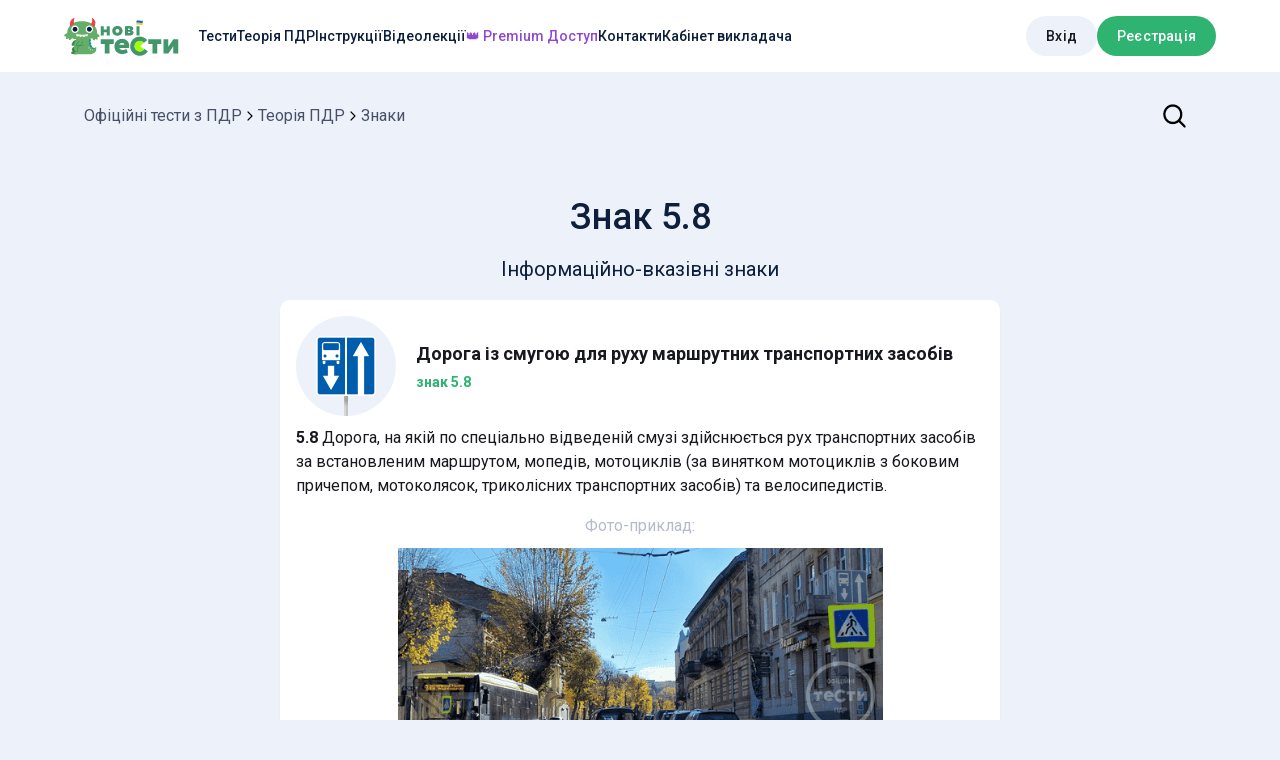

--- FILE ---
content_type: text/css; charset=UTF-8
request_url: https://pdr.infotech.gov.ua/_next/static/css/2a0aeaf76818d31e.css
body_size: 8042
content:
/*! normalize.css v8.0.1 | MIT License | github.com/necolas/normalize.css */html{line-height:1.15;-webkit-text-size-adjust:100%}body{margin:0}main{display:block}h1{font-size:2em;margin:.67em 0}hr{box-sizing:initial;height:0;overflow:visible}pre{font-family:monospace,monospace;font-size:1em}a{background-color:#0000}abbr[title]{border-bottom:none;text-decoration:underline;-webkit-text-decoration:underline dotted;text-decoration:underline dotted}b,strong{font-weight:bolder}code,kbd,samp{font-family:monospace,monospace;font-size:1em}small{font-size:80%}sub,sup{font-size:75%;line-height:0;position:relative;vertical-align:initial}sub{bottom:-.25em}sup{top:-.5em}img{border-style:none}button,input,optgroup,select,textarea{font-family:inherit;font-size:100%;line-height:1.15;margin:0}button,input{overflow:visible}button,select{text-transform:none}[type=button],[type=reset],[type=submit],button{-webkit-appearance:button}[type=button]::-moz-focus-inner,[type=reset]::-moz-focus-inner,[type=submit]::-moz-focus-inner,button::-moz-focus-inner{border-style:none;padding:0}[type=button]:-moz-focusring,[type=reset]:-moz-focusring,[type=submit]:-moz-focusring,button:-moz-focusring{outline:1px dotted ButtonText}fieldset{padding:.35em .75em .625em}legend{box-sizing:border-box;color:inherit;display:table;max-width:100%;padding:0;white-space:normal}progress{vertical-align:initial}textarea{overflow:auto}[type=checkbox],[type=radio]{box-sizing:border-box;padding:0}[type=number]::-webkit-inner-spin-button,[type=number]::-webkit-outer-spin-button{height:auto}[type=search]{-webkit-appearance:textfield;outline-offset:-2px}[type=search]::-webkit-search-decoration{-webkit-appearance:none}::-webkit-file-upload-button{-webkit-appearance:button;font:inherit}details{display:block}summary{display:list-item}[hidden],template{display:none}*{margin:0;padding:0;box-sizing:border-box}a{text-decoration:none}html{font-size:16px}body{position:relative}img{display:block}h1,h2,h3,h4,h5,h6{font-weight:500}h1{font-size:2.25rem}.page-title{text-align:center;padding:16px 0;font-size:20px;color:#0d1f3c}.page-title h1{margin-bottom:10px}.AuthModal_auth__7plcZ .AuthModal_controls__d4dHn{padding:11px 6px 0;display:flex;align-items:center;justify-content:space-between;flex-direction:row-reverse}.AuthModal_auth__7plcZ .AuthModal_controls__d4dHn button{width:30px}.AuthModal_auth__7plcZ .AuthModal_content__ZwpKv{width:410px;padding-bottom:25px}@media(max-width:599px){.AuthModal_auth__7plcZ .AuthModal_content__ZwpKv{width:calc(100vw - 64px)}}.AuthModal_auth__7plcZ h3{font-size:26px;text-align:center;margin-bottom:23px}@media(max-width:599px){.AuthModal_auth__7plcZ h3{margin-bottom:15px}}.AuthModal_auth__7plcZ .AuthModal_formGroup__joYH4{margin-bottom:30px}@media(max-width:599px){.AuthModal_auth__7plcZ .AuthModal_formGroup__joYH4{margin-bottom:15px}}.AuthModal_auth__7plcZ .AuthModal_forgot__EuNZ4{text-align:right}.AuthModal_auth__7plcZ .AuthModal_forgot__EuNZ4 button{border:0;padding:0;background:#0000;color:#000;margin-top:5px;font-weight:700;display:inline-block;font-size:14px;cursor:pointer}.AuthModal_auth__7plcZ .AuthModal_btnWrap__07zEI{width:200px;margin:0 auto}.AuthModal_auth__7plcZ .AuthModal_subtitle__gva_B{text-align:center;color:#485068;font-size:15px}.AuthModal_auth__7plcZ .AuthModal_img__Z2xIR{margin:20px auto}.AuthModal_auth__7plcZ .AuthModal_label__uBgD7{width:100%;display:flex;align-items:center;justify-content:space-between;text-align:left}.AuthModal_auth__7plcZ .AuthModal_label__uBgD7 a{color:#347af0;text-decoration:underline}.AuthModal_auth__7plcZ .AuthModal_label__uBgD7 a:hover{text-decoration:none}.AuthModal_auth__7plcZ .AuthModal_label__uBgD7 .AuthModal_checkbox__GM6r2{background:#0000;border:none;padding:0;cursor:pointer}.AuthModal_auth__7plcZ .AuthModal_label__uBgD7 .AuthModal_checkbox__GM6r2 svg{fill:#2eb371}.AuthModal_slidesWrap__jyk5E{display:flex;overflow:hidden}.AuthModal_slidesWrap__jyk5E>div{width:100%}.AuthModal_alreadyRegistered__k1L1w{display:flex;align-items:center;margin-top:15px}.AuthModal_alreadyRegistered__k1L1w button{border:0;padding:0;background:#0000;color:#2eb371;font-weight:700;display:inline-block;font-size:14px;cursor:pointer;margin-left:10px}.AuthModal_loginWith__dKC7L .AuthModal_title__NGZCD{position:relative;text-align:center;margin-top:30px;margin-bottom:20px}.AuthModal_loginWith__dKC7L .AuthModal_title__NGZCD:before{content:"";position:absolute;bottom:50%;left:0;right:0;height:1px;background:#50555c}.AuthModal_loginWith__dKC7L .AuthModal_title__NGZCD .AuthModal_wrap__YGOFU{position:relative;background:#fff;padding:0 14px;text-transform:uppercase;display:inline-block}.AuthModal_loginWith__dKC7L button{min-width:0;fill:currentColor;height:46px;font-size:1.1875rem;width:164px}.AuthModal_loginWith__dKC7L button svg{font-size:20px}.AuthModal_loginWith__dKC7L .AuthModal_google__6wOSr{background:#e8472e}.AuthModal_loginWith__dKC7L .AuthModal_google__6wOSr:hover{background:#d64a35}.AuthModal_loginWith__dKC7L .AuthModal_facebook__cHQsx{background:#3a5c9f}.AuthModal_loginWith__dKC7L .AuthModal_facebook__cHQsx:hover{background:#233d6f}.AuthModal_loginWith__dKC7L .AuthModal_error__6ZFMv{text-align:center;margin-bottom:10px;color:#e8472e}.AuthModal_btnCenter__PpP0m{text-align:center}.AuthModal_actions__WMbyC{display:flex;justify-content:center;gap:8px}.AuthModal_actions__WMbyC .AuthModal_item__duJSe{display:flex;width:100%;max-width:50%}.Footer_footer__7aSZo{background-color:#fff}.Footer_container__GzcO0{max-width:1440px;width:100%;padding:0 64px;margin:0 auto}@media(max-width:959px){.Footer_container__GzcO0{padding:0 32px}}@media(max-width:599px){.Footer_container__GzcO0{padding:0 17px}}.Footer_footerBottom__pMh1D{background:#0b0d17;padding:50px 0 25px;text-align:center}.Footer_footerBottom__pMh1D .Footer_logo__O1ZDY{display:inline-block}.Footer_footerBottom__pMh1D .Footer_logo__O1ZDY div{color:#fff;font-size:11px;margin-top:3px}.Footer_footerBottom__pMh1D nav{margin-top:17px}.Footer_footerBottom__pMh1D nav a{display:inline-block;margin:0 12px;color:#fff}.Footer_footerBottom__pMh1D nav a:hover{text-decoration:underline}.Footer_footerBottom__pMh1D .Footer_copyright__3L0ER{margin-top:50px;padding-top:24px;color:#d9dbe1;border-top:1px solid #fff3;display:flex;justify-content:space-between;align-items:center;font-size:14px}@media(max-width:599px){.Footer_footerBottom__pMh1D .Footer_copyright__3L0ER{display:block}}.Footer_footerBottom__pMh1D .Footer_social__yNzao{display:flex;align-items:center}@media(max-width:599px){.Footer_footerBottom__pMh1D .Footer_social__yNzao{justify-content:center;margin-top:15px}}.Footer_footerBottom__pMh1D .Footer_social__yNzao a{display:flex;align-items:center;justify-content:center;width:24px;height:24px;border-radius:50%;margin-left:17px;transition:all .25s ease}@media(max-width:599px){.Footer_footerBottom__pMh1D .Footer_social__yNzao a{margin:0 10px}}.Footer_footerBottom__pMh1D .Footer_social__yNzao img,.Footer_footerBottom__pMh1D .Footer_social__yNzao svg{max-width:100%;max-height:100%}.Footer_wrapper__J55WT{padding:0 64px;margin-top:60px;border-top:20px solid #34c67d}@media(max-width:959px){.Footer_wrapper__J55WT{margin-top:40px}}@media(max-width:599px){.Footer_wrapper__J55WT{margin-top:30px}}.bottom-menu_wrap__cZENg{padding:40px 0 120px}@media(max-width:959px){.bottom-menu_logo__DcvmE{width:100px;margin:0 auto}}.bottom-menu_nav__ztUIt{display:flex;justify-content:space-between;flex-wrap:wrap;gap:20px;padding:32px 0 40px;border-bottom:1px solid #b5bbc90a}@media(max-width:959px){.bottom-menu_nav__ztUIt{gap:40px}}.bottom-menu_links__ZDIPZ{display:flex;gap:16px}@media(max-width:959px){.bottom-menu_links__ZDIPZ{width:100%;flex-direction:column;align-items:center;gap:20px}}.bottom-menu_links__ZDIPZ .bottom-menu_link__Nz_a_{font-size:14px;line-height:20px;font-weight:500;color:#0d1f3c}.bottom-menu_links__ZDIPZ .bottom-menu_link__Nz_a_.bottom-menu_linkRoot__ikIlg{padding:0;min-width:0}@media(max-width:959px){.bottom-menu_links__ZDIPZ .bottom-menu_link__Nz_a_{font-size:16px;line-height:24px;text-align:center}}.bottom-menu_links__ZDIPZ .bottom-menu_link__Nz_a_.bottom-menu_accent__BAVkd{color:#8f48d0}.bottom-menu_separator__3Au06{display:none;width:100%}@media(max-width:959px){.bottom-menu_separator__3Au06{display:block;border-bottom:1px solid #b5bbc90a}}.bottom-menu_copyright__ub60n{display:flex;align-items:center;justify-content:space-between;padding-top:24px}@media(max-width:959px){.bottom-menu_copyright__ub60n{gap:32px;flex-direction:column}}.bottom-menu_title__M9WVg{font-size:14px;line-height:20px;color:#485068}@media(max-width:959px){.bottom-menu_title__M9WVg{text-align:center}}.bottom-menu_social__rXS3R{display:flex;align-items:center;gap:20px}@media(max-width:959px){.bottom-menu_social__rXS3R{gap:30px}}.bottom-menu_linkImg__IGA8K{width:24px;height:24px;min-width:24px}.bottom-menu_linkImg__IGA8K img{width:100%;height:100%;object-fit:contain}.contact-us_wrap__F_J2k{padding:60px 0}@media(max-width:959px){.contact-us_wrap__F_J2k{padding:40px 0}}@media(max-width:599px){.contact-us_wrap__F_J2k{padding:30px 0}}.contact-us_content__QlWb1{display:grid;grid-template-columns:repeat(2,1fr);grid-gap:32px;gap:32px;border-radius:32px;box-shadow:0 4px 44.3px 0 #131a311a;overflow:hidden}@media(max-width:959px){.contact-us_content__QlWb1{grid-template-columns:1fr;gap:12px}}.contact-us_content__QlWb1 h2{font-size:36px;line-height:48px;color:#0d1f3c}@media(max-width:959px){.contact-us_content__QlWb1 h2{width:90%;font-size:24px;line-height:32px;text-align:center;margin:0 auto}}.contact-us_bg__eb7ch{background:url(/static/img/contact-us.png) no-repeat;background-position-x:center;background-size:cover}@media(max-width:959px){.contact-us_bg__eb7ch{padding-top:60%}}@media(max-width:599px){.contact-us_bg__eb7ch{background:url(/static/img/contact-us-mobile.png) no-repeat;background-position-x:center;background-size:cover}}.contact-us_main__yqUyD{padding:72px 0 72px 72px}@media(max-width:959px){.contact-us_main__yqUyD{padding:20px}}.contact-us_wrapper___Dx_l{display:flex;justify-content:space-between;align-items:center;margin-top:40px}@media(max-width:1279px){.contact-us_wrapper___Dx_l{flex-direction:column;gap:20px;margin-top:24px}}.contact-us_col__ZfUuD{display:flex;flex-direction:column;align-items:center;gap:12px;max-width:217px}@media(max-width:959px){.contact-us_col__ZfUuD{width:100%;max-width:100%}}.contact-us_title__kqm4g{font-size:20px;line-height:32px;color:#0d1f3c;letter-spacing:normal}@media(max-width:959px){.contact-us_title__kqm4g{font-size:18px;line-height:28px}}.contact-us_email__BPMS_{font-size:20px;line-height:52px;color:#2eb371;text-decoration:underline}.contact-us_separator___N1ue{font-size:20px;line-height:32px;color:#b5bbc9}.contact-us_btnRoot__bdbo0{padding:16px;border-radius:28px;background-color:#2aabee}.mobile-app_wrap__QKMrv{padding:60px 0}@media(max-width:959px){.mobile-app_wrap__QKMrv{padding:40px 0}}@media(max-width:599px){.mobile-app_wrap__QKMrv{padding:30px 0}}.mobile-app_background__ceUZe{padding:56px 0;background:url(/static/img/apps.png) no-repeat;background-position-x:center;background-size:cover}@media(max-width:599px){.mobile-app_background__ceUZe{padding:40px 0}}.mobile-app_content__WJVnu{display:flex;flex-direction:column;align-items:center;max-width:864px;margin:0 auto;padding:0 64px}@media(max-width:599px){.mobile-app_content__WJVnu{padding:0 17px}}.mobile-app_content__WJVnu h2{font-size:36px;line-height:48px;color:#0d1f3c;text-align:center}@media(max-width:959px){.mobile-app_content__WJVnu h2{font-size:24px;line-height:32px}}.mobile-app_description__ZdOyY{font-size:20px;line-height:32px;color:#485068;margin-top:20px;text-align:center}@media(max-width:959px){.mobile-app_description__ZdOyY{font-size:16px;line-height:28px;margin-top:12px}}.mobile-app_links__hDy2I{display:flex;align-items:center;gap:24px;margin-top:60px}@media(max-width:599px){.mobile-app_links__hDy2I{flex-direction:column;gap:16px;margin-top:40px}}.mobile-app_links__hDy2I img{height:60px}@media(max-width:959px){.mobile-app_links__hDy2I img{height:54px}}.social-media_wrap__9ih4i{padding:120px 0 60px}@media(max-width:959px){.social-media_wrap__9ih4i{padding:40px 0 50px}}@media(max-width:599px){.social-media_wrap__9ih4i{padding:30px 0 50px}}.social-media_content__BPimr{display:grid;grid-template-columns:1fr 1fr;grid-gap:32px;gap:32px;background-color:#edf1f9;border-radius:32px}@media(max-width:599px){.social-media_content__BPimr{grid-template-columns:1fr}}.social-media_imgWrapper__mVlv1{position:relative}@media(max-width:959px){.social-media_imgWrapper__mVlv1{padding-top:75%}}.social-media_img__c4_jj{width:100%;position:absolute;top:50%;translate:0 -50%}@media(max-width:959px){.social-media_img__c4_jj{top:57%}}.social-media_img__c4_jj img{width:100%;height:100%;object-fit:contain}.social-media_main__kaiQV{padding:60px 0 60px 60px}@media(max-width:959px){.social-media_main__kaiQV{padding:20px}}.social-media_main__kaiQV h2{font-size:36px;line-height:48px;color:#0d1f3c}@media(max-width:959px){.social-media_main__kaiQV h2{font-size:24px;line-height:32px;text-align:center}}.social-media_description__uqznw{font-size:20px;line-height:32px;color:#485068;margin-top:20px}@media(max-width:959px){.social-media_description__uqznw{font-size:16px;line-height:28px;margin-top:12px;text-align:center}}.social-media_links__jGOnM{display:flex;gap:20px;margin-top:60px;flex-wrap:wrap}@media(max-width:599px){.social-media_links__jGOnM{margin-top:36px;justify-content:center}}.social-media_link__uW0hB{padding:12px;background-color:#fff;border-radius:10px}@media(max-width:959px){.social-media_link__uW0hB{padding:10px}}.social-media_logo__DrvhM{width:28px;height:28px;min-width:28px}.social-media_logo__DrvhM img{width:100%;height:100%;object-fit:contain}.HTMLParser_wrap__tsVrT{font-size:16px}.HTMLParser_wrap__tsVrT p{margin-bottom:1rem}.HTMLParser_wrap__tsVrT iframe,.HTMLParser_wrap__tsVrT img{margin:.5rem auto 1rem;max-width:485px;width:100%;border:none}.HTMLParser_wrap__tsVrT .HTMLParser_link___7XAo{color:#347af0;font-size:inherit;text-decoration:underline;display:inline}.HTMLParser_wrap__tsVrT .HTMLParser_link___7XAo:hover{text-decoration:none}.HTMLParser_wrap__tsVrT .HTMLParser_link___7XAo img{display:inline-block;vertical-align:middle;margin:-10px 0 0 5px;width:20px;transform:translateY(4px)}.HTMLParser_wrap__tsVrT iframe{display:block;margin:0;max-width:485px;height:280px;width:100%;border:none;box-sizing:border-box;overflow:hidden}.HTMLParser_wrap__tsVrT ol,.HTMLParser_wrap__tsVrT ul{padding-left:50px;margin-bottom:1rem}.HTMLParser_wrap__tsVrT ol li,.HTMLParser_wrap__tsVrT ul li{margin-bottom:.25rem}.HTMLParser_wrap__tsVrT ol li{list-style-type:decimal}.HTMLParser_wrap__tsVrT ul li{list-style-type:disc}.HTMLParser_wrap__tsVrT blockquote{display:block;border-left:3px solid #2eb371;padding:15px 8px 15px 20px;background:#fff;margin-left:0}.HTMLParser_wrap__tsVrT blockquote>:first-child{margin-top:0}.HTMLParser_wrap__tsVrT blockquote>:last-child{margin-bottom:0}[data-simplebar]{position:relative;flex-direction:column;flex-wrap:wrap;justify-content:flex-start;align-content:flex-start;align-items:flex-start}.simplebar-wrapper{overflow:hidden;width:inherit;height:inherit;max-width:inherit;max-height:inherit}.simplebar-mask{direction:inherit;overflow:hidden;width:auto!important;height:auto!important;z-index:0}.simplebar-mask,.simplebar-offset{position:absolute;padding:0;margin:0;left:0;top:0;bottom:0;right:0}.simplebar-offset{direction:inherit!important;box-sizing:inherit!important;resize:none!important;-webkit-overflow-scrolling:touch}.simplebar-content-wrapper{direction:inherit;box-sizing:border-box!important;position:relative;display:block;height:100%;width:auto;max-width:100%;max-height:100%;scrollbar-width:none;-ms-overflow-style:none}.simplebar-content-wrapper::-webkit-scrollbar,.simplebar-hide-scrollbar::-webkit-scrollbar{display:none;width:0;height:0}.simplebar-content:after,.simplebar-content:before{content:" ";display:table}.simplebar-placeholder{max-height:100%;max-width:100%;width:100%;pointer-events:none}.simplebar-height-auto-observer-wrapper{box-sizing:inherit!important;height:100%;width:100%;max-width:1px;position:relative;float:left;max-height:1px;overflow:hidden;z-index:-1;padding:0;margin:0;pointer-events:none;flex-grow:inherit;flex-shrink:0;flex-basis:0}.simplebar-height-auto-observer{box-sizing:inherit;display:block;opacity:0;top:0;left:0;height:1000%;width:1000%;min-height:1px;min-width:1px;z-index:-1}.simplebar-height-auto-observer,.simplebar-track{position:absolute;overflow:hidden;pointer-events:none}.simplebar-track{z-index:1;right:0;bottom:0}[data-simplebar].simplebar-dragging .simplebar-content{pointer-events:none;user-select:none;-webkit-user-select:none}[data-simplebar].simplebar-dragging .simplebar-track{pointer-events:all}.simplebar-scrollbar{position:absolute;left:0;right:0;min-height:10px}.simplebar-scrollbar:before{position:absolute;content:"";background:#000;border-radius:7px;left:2px;right:2px;opacity:0;transition:opacity .2s linear}.simplebar-scrollbar.simplebar-visible:before{opacity:.5;transition:opacity 0s linear}.simplebar-track.simplebar-vertical{top:0;width:11px}.simplebar-track.simplebar-vertical .simplebar-scrollbar:before{top:2px;bottom:2px}.simplebar-track.simplebar-horizontal{left:0;height:11px}.simplebar-track.simplebar-horizontal .simplebar-scrollbar:before{height:100%;left:2px;right:2px}.simplebar-track.simplebar-horizontal .simplebar-scrollbar{right:auto;left:0;top:2px;height:7px;min-height:0;min-width:10px;width:auto}[data-simplebar-direction=rtl] .simplebar-track.simplebar-vertical{right:auto;left:0}.hs-dummy-scrollbar-size{direction:rtl;position:fixed;opacity:0;visibility:hidden;height:500px;width:500px;overflow-y:hidden;overflow-x:scroll}.simplebar-hide-scrollbar{position:fixed;left:0;visibility:hidden;overflow-y:scroll;scrollbar-width:none;-ms-overflow-style:none}.ScrollBar_scrollbar__K3TpO .simplebar-vertical{width:8px;border-radius:4px}.ScrollBar_scrollbar__K3TpO .simplebar-horizontal{height:8px}.ScrollBar_scrollbar__K3TpO .simplebar-scrollbar:before{border-radius:4px;opacity:.5;inset:0}.ScrollBar_scrollbar__K3TpO .simplebar-scrollbar.simplebar-hover:before{opacity:1}.ScrollBar_scrollbar__K3TpO .simplebar-track{border-radius:4px}.AppNotifications_popoverWrap__VI6FY{padding:16px 16px 0;width:360px;background:#edf1f9}@media(max-width:400px){.AppNotifications_popoverWrap__VI6FY{width:calc(100vw - 32px)}}.AppNotifications_popoverWrap__VI6FY h5{font-size:16px;margin-bottom:8px}.AppNotifications_popoverWrap__VI6FY h5.AppNotifications_empty__YUXfl{margin-bottom:0;padding:16px 0 32px}.AppNotifications_popoverWrap__VI6FY h5 span{color:#485068}.AppNotifications_button__l42Vn{background:#edf1f9!important;color:#0d1f3c!important;font-size:24px!important}.AppNotifications_button__l42Vn .AppNotifications_badge__CzDn_{min-width:15px;height:15px;padding:0 2px;font-size:10px}.AppNotifications_listWrap__yybnH{overflow:hidden}.AppNotifications_list__KrWbA.AppNotifications_hide__jSTuL{position:absolute}.AppNotifications_item__31GzA{background:#fff;width:100%;padding:8px;display:flex;align-items:center;border-radius:12px;gap:8px;margin-bottom:16px;text-align:left;border:none;cursor:pointer;transition:background .25s ease;font-size:14px}.AppNotifications_item__31GzA:hover{background:#eee}.AppNotifications_item__31GzA:not(:last-child){margin-bottom:8px}.AppNotifications_item__31GzA .AppNotifications_iconWrap__FrDa_{display:flex;align-items:center;justify-content:center;width:44px;height:44px;border-radius:8px;background:var(--green-lightest,#ebf8f199);flex-shrink:0;padding:10px}.AppNotifications_item__31GzA .AppNotifications_iconWrap__FrDa_ img{max-width:100%;max-height:100%}.AppNotifications_item__31GzA.AppNotifications_disabled__PdNsN{color:#b5bbc9}.AppNotifications_item__31GzA.AppNotifications_disabled__PdNsN .AppNotifications_iconWrap__FrDa_{opacity:.5}.AppNotifications_item__31GzA .AppNotifications_info__riHWr{display:flex;flex-direction:column;align-self:stretch;margin-left:auto;align-items:flex-end}.AppNotifications_item__31GzA .AppNotifications_info__riHWr .AppNotifications_date__pikBe{margin-top:auto;font-size:12px;color:#b5bbc9}.AppNotifications_item__31GzA .AppNotifications_info__riHWr .AppNotifications_indicator__1Wnyg{width:8px;height:8px;border-radius:50%;background:#f83a61}.AppNotifications_backButton__yNI_N{background:#0000;border:none;padding:0;cursor:pointer}.AppNotifications_fullNotification__AS5T1{background:#edf1f9;max-height:500px}.AppNotifications_fullNotification__AS5T1.AppNotifications_hide__jSTuL{position:absolute;left:16px;right:16px;top:0}.AppNotifications_fullNotification__AS5T1 .AppNotifications_content__vxGF_{padding:0 0 16px;position:relative}.AppNotifications_fullNotification__AS5T1 .AppNotifications_content__vxGF_.AppNotifications_withLink__ip34_{padding-bottom:60px}.AppNotifications_fullNotification__AS5T1 h4{font-size:20px;margin-bottom:2px}.AppNotifications_fullNotification__AS5T1 .AppNotifications_date__pikBe{margin-bottom:6px;font-size:14px;color:#485068}.AppNotifications_fullNotification__AS5T1 .AppNotifications_image__W4jCK{max-width:100%;max-height:100%;margin-bottom:8px}.AppNotifications_fullNotification__AS5T1 .AppNotifications_htmlContent__ihEi9{margin-bottom:8px}.AppNotifications_fullNotification__AS5T1 .AppNotifications_button__l42Vn{position:absolute;left:16px;right:16px;bottom:16px}.Header_header__MwWvM{background-color:#fff}.Header_header__MwWvM.Header_demoMode__ECaxf .Header_logo__V9h3K,.Header_header__MwWvM.Header_demoMode__ECaxf .Header_mobileLogo__MGOfc{opacity:0}.Header_header__MwWvM .Header_close__qaQ3B{display:none;background-color:#edf1f9;padding:20px;margin-top:40px}@media(max-width:1100px){.Header_header__MwWvM .Header_close__qaQ3B{display:block}}.Header_mobileLogo__MGOfc{display:none;width:136px}.Header_mobileLogo__MGOfc img{width:100%;object-fit:contain}@media(max-width:1100px){.Header_mobileLogo__MGOfc{display:block}}.Header_container__Aasa1{max-width:1440px;padding:0 64px;margin:0 auto}@media(max-width:1279px){.Header_container__Aasa1{padding:0 24px}}.Header_content__ENXbo{display:flex;align-items:center;padding:16px 0}@media(max-width:1100px){.Header_mainMenu__uDwal{width:100%}}.Header_mainMenu__uDwal nav{display:flex;align-items:center;gap:32px;margin-left:20px}@media(max-width:1279px){.Header_mainMenu__uDwal nav{gap:15px}}@media(max-width:1100px){.Header_mainMenu__uDwal nav{gap:0;margin-left:0;margin-top:40px;flex-direction:column}}.Header_mainMenu__uDwal nav .Header_link__suN3m{color:#0d1f3c;text-decoration:none;transition:all .25s ease;display:inline-block;font-size:14px;font-weight:500;cursor:pointer}.Header_mainMenu__uDwal nav .Header_link__suN3m.Header_accent__qNl3y{color:#8f48d0}@media(max-width:1100px){.Header_mainMenu__uDwal nav .Header_link__suN3m{font-size:18px;line-height:24px;display:block;margin:0;padding:10px 20px}}.Header_mainMenu__uDwal nav .Header_link__suN3m.Header_active__v7PU5,.Header_mainMenu__uDwal nav .Header_link__suN3m:hover{color:#2eb371}@media(max-width:1100px){.Header_linkWrapper__DdpqQ{text-align:center}}.Header_menuBlock__RA1F_{width:100%;display:flex;align-items:center;visibility:visible;opacity:1;transition:.35s}@media(max-width:1100px){.Header_menuBlock__RA1F_{flex-direction:column;padding:24px 17px;overflow-y:auto;background:url(/static/img/menu-bg.png) no-repeat;background-size:cover;background-position:0 0;visibility:hidden;opacity:0;position:fixed;inset:0;background-color:#fff;z-index:2}.Header_menuBlock__RA1F_.Header_open__2KMgq{visibility:visible;opacity:1}}.Header_actions__zh1ZG{display:flex;align-items:center;gap:16px;margin-left:auto}@media(max-width:1100px){.Header_actions__zh1ZG{width:100%;flex-direction:column;margin-left:0;margin-top:40px}}.Header_actions__zh1ZG .Header_btnRoot__6nzcx{background-color:#edf1f9}.Header_actions__zh1ZG .Header_button__n5qIl{min-width:0}@media(max-width:1100px){.Header_actions__zh1ZG .Header_button__n5qIl{font-size:18px;line-height:24px;padding:16px 24px;width:100%}}.Header_actions__zh1ZG .Header_profileBtn__sbuHB{padding-right:calc(1.25rem + 30px);min-width:50px}.Header_actions__zh1ZG .Header_profileBtn__sbuHB .Header_avatar__EmS8X{position:absolute;right:3px;top:50%;transform:translateY(-50%);width:35px;height:35px}.Header_actions__zh1ZG .Header_profileBtn__sbuHB .Header_avatar__EmS8X svg{width:100%;height:100%;fill:#0d1f3c}.Header_appNotifications__V3FbQ{position:absolute;transform:translateX(-100%);display:flex;gap:16px;padding:0 10px}@media(max-width:1100px){.Header_appNotifications__V3FbQ{position:static;transform:none;margin-left:auto}}.Header_appNotifications__V3FbQ .Header_button__n5qIl{background:#edf1f9;color:#0d1f3c;font-size:24px;border:1px solid #edf1f9;transition:border-color .3s ease}.Header_appNotifications__V3FbQ .Header_button__n5qIl:hover{border-color:#2eb371}.Header_menuBtn__FFJRP{display:none}@media(max-width:1100px){.Header_menuBtn__FFJRP{display:flex}}.Header_mobShow__1HXkJ{display:none}@media(max-width:1100px){.Header_mobShow__1HXkJ{display:block}.Header_mobHide__Cv3J1{display:none}}.ImageModal_wrap__zTxXl{position:relative;display:flex;justify-content:center}.ImageModal_wrap__zTxXl img{position:static!important;width:100%!important;height:auto!important}.ImageModal_modal__YV6x5{text-align:center;display:flex}.ImageModal_modal__YV6x5 .ImageModal_content__VcAsr{padding:30px;max-width:100%;max-height:100%;display:inline-flex;margin:auto}.ImageModal_modal__YV6x5 .ImageModal_imgWrap__tnoLz{display:flex;align-items:center;justify-content:center;background:#fff}.ImageModal_modal__YV6x5 img{position:static!important;max-width:100%;max-height:100%;height:auto!important;width:auto!important;display:block}.ImageModal_modal__YV6x5 .ImageModal_close__lPUhi{position:absolute;right:0;top:0}.MarkdownParser_wrap__tt0Ku{font-size:16px}.MarkdownParser_wrap__tt0Ku .img-wrap{margin:.5rem auto 1rem;max-width:485px;width:100%;display:block}.MarkdownParser_wrap__tt0Ku .img-wrap img{margin:0;max-width:100%}.MarkdownParser_wrap__tt0Ku p{margin-bottom:1rem}.MarkdownParser_wrap__tt0Ku .MarkdownParser_imageButton__M1iGC,.MarkdownParser_wrap__tt0Ku iframe,.MarkdownParser_wrap__tt0Ku img{margin:.5rem auto 1rem;max-width:485px;width:100%;border:none}.MarkdownParser_wrap__tt0Ku .MarkdownParser_imageButton__M1iGC img{margin:0}.MarkdownParser_wrap__tt0Ku .MarkdownParser_link__JFjVe{color:#347af0;font-size:inherit;text-decoration:underline;display:inline}.MarkdownParser_wrap__tt0Ku .MarkdownParser_link__JFjVe:hover{text-decoration:none}.MarkdownParser_wrap__tt0Ku .MarkdownParser_link__JFjVe img{display:inline-block;vertical-align:middle;margin:-10px 0 0 5px;width:20px;transform:translateY(4px)}.MarkdownParser_wrap__tt0Ku iframe{display:block;margin:0;max-width:485px;height:280px;width:100%;border:none;box-sizing:border-box;overflow:hidden}@media screen and (max-width:485px){.MarkdownParser_wrap__tt0Ku iframe{height:54.602709vw}}.MarkdownParser_wrap__tt0Ku ol,.MarkdownParser_wrap__tt0Ku ul{padding-left:50px;margin-bottom:1rem}.MarkdownParser_wrap__tt0Ku ol li,.MarkdownParser_wrap__tt0Ku ul li{margin-bottom:.25rem}.MarkdownParser_wrap__tt0Ku ol li{list-style-type:decimal}.MarkdownParser_wrap__tt0Ku ul li{list-style-type:disc}.MarkdownParser_wrap__tt0Ku blockquote{display:block;border-left:3px solid #2eb371;padding:15px 8px 15px 20px;background:#fff;margin-left:0}.MarkdownParser_wrap__tt0Ku blockquote>:first-child{margin-top:0}.MarkdownParser_wrap__tt0Ku blockquote>:last-child{margin-bottom:0}.TheoryModal_wrap__2o8hb{position:relative;min-height:120px;width:600px}@media(max-width:959px){.TheoryModal_wrap__2o8hb{width:100%}}.TheoryModal_wrap__2o8hb .TheoryModal_titleWrap__rW0WT{display:flex;align-items:center;font-size:18px;font-weight:700;margin-bottom:10px}.TheoryModal_wrap__2o8hb .TheoryModal_category__VQU1K{color:#2eb371;font-size:14px}.TheoryModal_wrap__2o8hb .TheoryModal_imgWrap__pBm8q{margin-right:20px;width:100px}.TheoryModal_wrap__2o8hb .TheoryModal_imgWrap__pBm8q img{width:100%}.TheoryModal_wrap__2o8hb .TheoryModal_error__FSBMN{color:#e8472e;text-align:center;font-size:24px;padding:10px 0}.TheoryModal_wrap__2o8hb .TheoryModal_content__AApGV{padding-top:20px}@media(max-width:959px){.TheoryModal_btnWrap__4nyNs{flex-wrap:wrap}.TheoryModal_btnWrap__4nyNs .TheoryModal_button__M_FgO:not(:last-child){margin-bottom:10px}}.SendEmailModal_content__ND4yT{display:flex;flex-direction:column;align-items:center;text-align:center;gap:20px;padding:30px 20px}.SendEmailModal_divider__Fvdw9{min-width:271px;background-color:#000}.SendEmailModal_title__OIBln{font-feature-settings:"clig" off,"liga" off;font-size:26px;font-weight:500;line-height:32px}.SendEmailModal_text__esDlu{font-size:16px;font-weight:400;line-height:24px;color:#485068}.SendEmailModal_email__d9fAO{color:#347af0}.SendEmailModal_notEmail__vyroF{color:#485068;font-size:16px;font-weight:400;line-height:24px}.SendEmailModal_sendAgainBtn__9ksvH,.SendEmailModal_sentText__Xaj0M{color:#485068;font-size:16px;font-weight:700;line-height:24px}.SendEmailModal_sendAgainBtn__9ksvH{background:#0000;border:none;-webkit-text-decoration-line:underline;text-decoration-line:underline;cursor:pointer}.App_app__YpYgt{display:flex;flex-direction:column;justify-content:space-between;min-height:100vh;opacity:0}.App_loaded__d_Jz8{transition:.3s;opacity:1}.Breadcrumbs_wrap__4GLVg{padding:12px 0}.Breadcrumbs_link__nM3cs{font-size:16px;color:#485068}.Breadcrumbs_active__qGpLu{font-weight:700;color:#2eb371;text-decoration:underline}.SearchForm_form__O7e1s{display:flex;justify-content:flex-end;max-width:450px;width:100%;margin-left:auto}.SearchForm_form__O7e1s .SearchForm_btn__y5ZoD{margin-left:1rem}.SearchForm_form__O7e1s .SearchForm_inputWrap__cOi1J{transition:all .3s ease;width:0;overflow:hidden}.SearchForm_form__O7e1s .SearchForm_inputWrap__cOi1J.SearchForm_open__iqpei{width:100%}.TopBar_wrap__0ts8_{display:flex;align-items:center;justify-content:space-between;padding:20px 0 10px}@media(max-width:959px){.TopBar_wrap__0ts8_{flex-wrap:wrap}}@font-face{font-family:__Roboto_1d6dd8;font-style:normal;font-weight:300;font-stretch:100%;font-display:swap;src:url(/_next/static/media/74c003a2abab0c4f-s.woff2) format("woff2");unicode-range:u+0460-052f,u+1c80-1c8a,u+20b4,u+2de0-2dff,u+a640-a69f,u+fe2e-fe2f}@font-face{font-family:__Roboto_1d6dd8;font-style:normal;font-weight:300;font-stretch:100%;font-display:swap;src:url(/_next/static/media/24c15609eaa28576-s.p.woff2) format("woff2");unicode-range:u+0301,u+0400-045f,u+0490-0491,u+04b0-04b1,u+2116}@font-face{font-family:__Roboto_1d6dd8;font-style:normal;font-weight:300;font-stretch:100%;font-display:swap;src:url(/_next/static/media/84602850c8fd81c3-s.woff2) format("woff2");unicode-range:u+1f??}@font-face{font-family:__Roboto_1d6dd8;font-style:normal;font-weight:300;font-stretch:100%;font-display:swap;src:url(/_next/static/media/90da053edc2b7de3-s.woff2) format("woff2");unicode-range:u+0370-0377,u+037a-037f,u+0384-038a,u+038c,u+038e-03a1,u+03a3-03ff}@font-face{font-family:__Roboto_1d6dd8;font-style:normal;font-weight:300;font-stretch:100%;font-display:swap;src:url(/_next/static/media/ac3b7908202f8517-s.woff2) format("woff2");unicode-range:u+0302-0303,u+0305,u+0307-0308,u+0310,u+0312,u+0315,u+031a,u+0326-0327,u+032c,u+032f-0330,u+0332-0333,u+0338,u+033a,u+0346,u+034d,u+0391-03a1,u+03a3-03a9,u+03b1-03c9,u+03d1,u+03d5-03d6,u+03f0-03f1,u+03f4-03f5,u+2016-2017,u+2034-2038,u+203c,u+2040,u+2043,u+2047,u+2050,u+2057,u+205f,u+2070-2071,u+2074-208e,u+2090-209c,u+20d0-20dc,u+20e1,u+20e5-20ef,u+2100-2112,u+2114-2115,u+2117-2121,u+2123-214f,u+2190,u+2192,u+2194-21ae,u+21b0-21e5,u+21f1-21f2,u+21f4-2211,u+2213-2214,u+2216-22ff,u+2308-230b,u+2310,u+2319,u+231c-2321,u+2336-237a,u+237c,u+2395,u+239b-23b7,u+23d0,u+23dc-23e1,u+2474-2475,u+25af,u+25b3,u+25b7,u+25bd,u+25c1,u+25ca,u+25cc,u+25fb,u+266d-266f,u+27c0-27ff,u+2900-2aff,u+2b0e-2b11,u+2b30-2b4c,u+2bfe,u+3030,u+ff5b,u+ff5d,u+1d400-1d7ff,u+1ee??}@font-face{font-family:__Roboto_1d6dd8;font-style:normal;font-weight:300;font-stretch:100%;font-display:swap;src:url(/_next/static/media/627d916fd739a539-s.woff2) format("woff2");unicode-range:u+0001-000c,u+000e-001f,u+007f-009f,u+20dd-20e0,u+20e2-20e4,u+2150-218f,u+2190,u+2192,u+2194-2199,u+21af,u+21e6-21f0,u+21f3,u+2218-2219,u+2299,u+22c4-22c6,u+2300-243f,u+2440-244a,u+2460-24ff,u+25a0-27bf,u+28??,u+2921-2922,u+2981,u+29bf,u+29eb,u+2b??,u+4dc0-4dff,u+fff9-fffb,u+10140-1018e,u+10190-1019c,u+101a0,u+101d0-101fd,u+102e0-102fb,u+10e60-10e7e,u+1d2c0-1d2d3,u+1d2e0-1d37f,u+1f0??,u+1f100-1f1ad,u+1f1e6-1f1ff,u+1f30d-1f30f,u+1f315,u+1f31c,u+1f31e,u+1f320-1f32c,u+1f336,u+1f378,u+1f37d,u+1f382,u+1f393-1f39f,u+1f3a7-1f3a8,u+1f3ac-1f3af,u+1f3c2,u+1f3c4-1f3c6,u+1f3ca-1f3ce,u+1f3d4-1f3e0,u+1f3ed,u+1f3f1-1f3f3,u+1f3f5-1f3f7,u+1f408,u+1f415,u+1f41f,u+1f426,u+1f43f,u+1f441-1f442,u+1f444,u+1f446-1f449,u+1f44c-1f44e,u+1f453,u+1f46a,u+1f47d,u+1f4a3,u+1f4b0,u+1f4b3,u+1f4b9,u+1f4bb,u+1f4bf,u+1f4c8-1f4cb,u+1f4d6,u+1f4da,u+1f4df,u+1f4e3-1f4e6,u+1f4ea-1f4ed,u+1f4f7,u+1f4f9-1f4fb,u+1f4fd-1f4fe,u+1f503,u+1f507-1f50b,u+1f50d,u+1f512-1f513,u+1f53e-1f54a,u+1f54f-1f5fa,u+1f610,u+1f650-1f67f,u+1f687,u+1f68d,u+1f691,u+1f694,u+1f698,u+1f6ad,u+1f6b2,u+1f6b9-1f6ba,u+1f6bc,u+1f6c6-1f6cf,u+1f6d3-1f6d7,u+1f6e0-1f6ea,u+1f6f0-1f6f3,u+1f6f7-1f6fc,u+1f7??,u+1f800-1f80b,u+1f810-1f847,u+1f850-1f859,u+1f860-1f887,u+1f890-1f8ad,u+1f8b0-1f8bb,u+1f8c0-1f8c1,u+1f900-1f90b,u+1f93b,u+1f946,u+1f984,u+1f996,u+1f9e9,u+1fa00-1fa6f,u+1fa70-1fa7c,u+1fa80-1fa89,u+1fa8f-1fac6,u+1face-1fadc,u+1fadf-1fae9,u+1faf0-1faf8,u+1fb??}@font-face{font-family:__Roboto_1d6dd8;font-style:normal;font-weight:300;font-stretch:100%;font-display:swap;src:url(/_next/static/media/b5ee789b512e4d1b-s.woff2) format("woff2");unicode-range:u+0102-0103,u+0110-0111,u+0128-0129,u+0168-0169,u+01a0-01a1,u+01af-01b0,u+0300-0301,u+0303-0304,u+0308-0309,u+0323,u+0329,u+1ea0-1ef9,u+20ab}@font-face{font-family:__Roboto_1d6dd8;font-style:normal;font-weight:300;font-stretch:100%;font-display:swap;src:url(/_next/static/media/2c07349e02a7b712-s.woff2) format("woff2");unicode-range:u+0100-02ba,u+02bd-02c5,u+02c7-02cc,u+02ce-02d7,u+02dd-02ff,u+0304,u+0308,u+0329,u+1d00-1dbf,u+1e00-1e9f,u+1ef2-1eff,u+2020,u+20a0-20ab,u+20ad-20c0,u+2113,u+2c60-2c7f,u+a720-a7ff}@font-face{font-family:__Roboto_1d6dd8;font-style:normal;font-weight:300;font-stretch:100%;font-display:swap;src:url(/_next/static/media/47cbc4e2adbc5db9-s.p.woff2) format("woff2");unicode-range:u+00??,u+0131,u+0152-0153,u+02bb-02bc,u+02c6,u+02da,u+02dc,u+0304,u+0308,u+0329,u+2000-206f,u+20ac,u+2122,u+2191,u+2193,u+2212,u+2215,u+feff,u+fffd}@font-face{font-family:__Roboto_1d6dd8;font-style:normal;font-weight:400;font-stretch:100%;font-display:swap;src:url(/_next/static/media/74c003a2abab0c4f-s.woff2) format("woff2");unicode-range:u+0460-052f,u+1c80-1c8a,u+20b4,u+2de0-2dff,u+a640-a69f,u+fe2e-fe2f}@font-face{font-family:__Roboto_1d6dd8;font-style:normal;font-weight:400;font-stretch:100%;font-display:swap;src:url(/_next/static/media/24c15609eaa28576-s.p.woff2) format("woff2");unicode-range:u+0301,u+0400-045f,u+0490-0491,u+04b0-04b1,u+2116}@font-face{font-family:__Roboto_1d6dd8;font-style:normal;font-weight:400;font-stretch:100%;font-display:swap;src:url(/_next/static/media/84602850c8fd81c3-s.woff2) format("woff2");unicode-range:u+1f??}@font-face{font-family:__Roboto_1d6dd8;font-style:normal;font-weight:400;font-stretch:100%;font-display:swap;src:url(/_next/static/media/90da053edc2b7de3-s.woff2) format("woff2");unicode-range:u+0370-0377,u+037a-037f,u+0384-038a,u+038c,u+038e-03a1,u+03a3-03ff}@font-face{font-family:__Roboto_1d6dd8;font-style:normal;font-weight:400;font-stretch:100%;font-display:swap;src:url(/_next/static/media/ac3b7908202f8517-s.woff2) format("woff2");unicode-range:u+0302-0303,u+0305,u+0307-0308,u+0310,u+0312,u+0315,u+031a,u+0326-0327,u+032c,u+032f-0330,u+0332-0333,u+0338,u+033a,u+0346,u+034d,u+0391-03a1,u+03a3-03a9,u+03b1-03c9,u+03d1,u+03d5-03d6,u+03f0-03f1,u+03f4-03f5,u+2016-2017,u+2034-2038,u+203c,u+2040,u+2043,u+2047,u+2050,u+2057,u+205f,u+2070-2071,u+2074-208e,u+2090-209c,u+20d0-20dc,u+20e1,u+20e5-20ef,u+2100-2112,u+2114-2115,u+2117-2121,u+2123-214f,u+2190,u+2192,u+2194-21ae,u+21b0-21e5,u+21f1-21f2,u+21f4-2211,u+2213-2214,u+2216-22ff,u+2308-230b,u+2310,u+2319,u+231c-2321,u+2336-237a,u+237c,u+2395,u+239b-23b7,u+23d0,u+23dc-23e1,u+2474-2475,u+25af,u+25b3,u+25b7,u+25bd,u+25c1,u+25ca,u+25cc,u+25fb,u+266d-266f,u+27c0-27ff,u+2900-2aff,u+2b0e-2b11,u+2b30-2b4c,u+2bfe,u+3030,u+ff5b,u+ff5d,u+1d400-1d7ff,u+1ee??}@font-face{font-family:__Roboto_1d6dd8;font-style:normal;font-weight:400;font-stretch:100%;font-display:swap;src:url(/_next/static/media/627d916fd739a539-s.woff2) format("woff2");unicode-range:u+0001-000c,u+000e-001f,u+007f-009f,u+20dd-20e0,u+20e2-20e4,u+2150-218f,u+2190,u+2192,u+2194-2199,u+21af,u+21e6-21f0,u+21f3,u+2218-2219,u+2299,u+22c4-22c6,u+2300-243f,u+2440-244a,u+2460-24ff,u+25a0-27bf,u+28??,u+2921-2922,u+2981,u+29bf,u+29eb,u+2b??,u+4dc0-4dff,u+fff9-fffb,u+10140-1018e,u+10190-1019c,u+101a0,u+101d0-101fd,u+102e0-102fb,u+10e60-10e7e,u+1d2c0-1d2d3,u+1d2e0-1d37f,u+1f0??,u+1f100-1f1ad,u+1f1e6-1f1ff,u+1f30d-1f30f,u+1f315,u+1f31c,u+1f31e,u+1f320-1f32c,u+1f336,u+1f378,u+1f37d,u+1f382,u+1f393-1f39f,u+1f3a7-1f3a8,u+1f3ac-1f3af,u+1f3c2,u+1f3c4-1f3c6,u+1f3ca-1f3ce,u+1f3d4-1f3e0,u+1f3ed,u+1f3f1-1f3f3,u+1f3f5-1f3f7,u+1f408,u+1f415,u+1f41f,u+1f426,u+1f43f,u+1f441-1f442,u+1f444,u+1f446-1f449,u+1f44c-1f44e,u+1f453,u+1f46a,u+1f47d,u+1f4a3,u+1f4b0,u+1f4b3,u+1f4b9,u+1f4bb,u+1f4bf,u+1f4c8-1f4cb,u+1f4d6,u+1f4da,u+1f4df,u+1f4e3-1f4e6,u+1f4ea-1f4ed,u+1f4f7,u+1f4f9-1f4fb,u+1f4fd-1f4fe,u+1f503,u+1f507-1f50b,u+1f50d,u+1f512-1f513,u+1f53e-1f54a,u+1f54f-1f5fa,u+1f610,u+1f650-1f67f,u+1f687,u+1f68d,u+1f691,u+1f694,u+1f698,u+1f6ad,u+1f6b2,u+1f6b9-1f6ba,u+1f6bc,u+1f6c6-1f6cf,u+1f6d3-1f6d7,u+1f6e0-1f6ea,u+1f6f0-1f6f3,u+1f6f7-1f6fc,u+1f7??,u+1f800-1f80b,u+1f810-1f847,u+1f850-1f859,u+1f860-1f887,u+1f890-1f8ad,u+1f8b0-1f8bb,u+1f8c0-1f8c1,u+1f900-1f90b,u+1f93b,u+1f946,u+1f984,u+1f996,u+1f9e9,u+1fa00-1fa6f,u+1fa70-1fa7c,u+1fa80-1fa89,u+1fa8f-1fac6,u+1face-1fadc,u+1fadf-1fae9,u+1faf0-1faf8,u+1fb??}@font-face{font-family:__Roboto_1d6dd8;font-style:normal;font-weight:400;font-stretch:100%;font-display:swap;src:url(/_next/static/media/b5ee789b512e4d1b-s.woff2) format("woff2");unicode-range:u+0102-0103,u+0110-0111,u+0128-0129,u+0168-0169,u+01a0-01a1,u+01af-01b0,u+0300-0301,u+0303-0304,u+0308-0309,u+0323,u+0329,u+1ea0-1ef9,u+20ab}@font-face{font-family:__Roboto_1d6dd8;font-style:normal;font-weight:400;font-stretch:100%;font-display:swap;src:url(/_next/static/media/2c07349e02a7b712-s.woff2) format("woff2");unicode-range:u+0100-02ba,u+02bd-02c5,u+02c7-02cc,u+02ce-02d7,u+02dd-02ff,u+0304,u+0308,u+0329,u+1d00-1dbf,u+1e00-1e9f,u+1ef2-1eff,u+2020,u+20a0-20ab,u+20ad-20c0,u+2113,u+2c60-2c7f,u+a720-a7ff}@font-face{font-family:__Roboto_1d6dd8;font-style:normal;font-weight:400;font-stretch:100%;font-display:swap;src:url(/_next/static/media/47cbc4e2adbc5db9-s.p.woff2) format("woff2");unicode-range:u+00??,u+0131,u+0152-0153,u+02bb-02bc,u+02c6,u+02da,u+02dc,u+0304,u+0308,u+0329,u+2000-206f,u+20ac,u+2122,u+2191,u+2193,u+2212,u+2215,u+feff,u+fffd}@font-face{font-family:__Roboto_1d6dd8;font-style:normal;font-weight:500;font-stretch:100%;font-display:swap;src:url(/_next/static/media/74c003a2abab0c4f-s.woff2) format("woff2");unicode-range:u+0460-052f,u+1c80-1c8a,u+20b4,u+2de0-2dff,u+a640-a69f,u+fe2e-fe2f}@font-face{font-family:__Roboto_1d6dd8;font-style:normal;font-weight:500;font-stretch:100%;font-display:swap;src:url(/_next/static/media/24c15609eaa28576-s.p.woff2) format("woff2");unicode-range:u+0301,u+0400-045f,u+0490-0491,u+04b0-04b1,u+2116}@font-face{font-family:__Roboto_1d6dd8;font-style:normal;font-weight:500;font-stretch:100%;font-display:swap;src:url(/_next/static/media/84602850c8fd81c3-s.woff2) format("woff2");unicode-range:u+1f??}@font-face{font-family:__Roboto_1d6dd8;font-style:normal;font-weight:500;font-stretch:100%;font-display:swap;src:url(/_next/static/media/90da053edc2b7de3-s.woff2) format("woff2");unicode-range:u+0370-0377,u+037a-037f,u+0384-038a,u+038c,u+038e-03a1,u+03a3-03ff}@font-face{font-family:__Roboto_1d6dd8;font-style:normal;font-weight:500;font-stretch:100%;font-display:swap;src:url(/_next/static/media/ac3b7908202f8517-s.woff2) format("woff2");unicode-range:u+0302-0303,u+0305,u+0307-0308,u+0310,u+0312,u+0315,u+031a,u+0326-0327,u+032c,u+032f-0330,u+0332-0333,u+0338,u+033a,u+0346,u+034d,u+0391-03a1,u+03a3-03a9,u+03b1-03c9,u+03d1,u+03d5-03d6,u+03f0-03f1,u+03f4-03f5,u+2016-2017,u+2034-2038,u+203c,u+2040,u+2043,u+2047,u+2050,u+2057,u+205f,u+2070-2071,u+2074-208e,u+2090-209c,u+20d0-20dc,u+20e1,u+20e5-20ef,u+2100-2112,u+2114-2115,u+2117-2121,u+2123-214f,u+2190,u+2192,u+2194-21ae,u+21b0-21e5,u+21f1-21f2,u+21f4-2211,u+2213-2214,u+2216-22ff,u+2308-230b,u+2310,u+2319,u+231c-2321,u+2336-237a,u+237c,u+2395,u+239b-23b7,u+23d0,u+23dc-23e1,u+2474-2475,u+25af,u+25b3,u+25b7,u+25bd,u+25c1,u+25ca,u+25cc,u+25fb,u+266d-266f,u+27c0-27ff,u+2900-2aff,u+2b0e-2b11,u+2b30-2b4c,u+2bfe,u+3030,u+ff5b,u+ff5d,u+1d400-1d7ff,u+1ee??}@font-face{font-family:__Roboto_1d6dd8;font-style:normal;font-weight:500;font-stretch:100%;font-display:swap;src:url(/_next/static/media/627d916fd739a539-s.woff2) format("woff2");unicode-range:u+0001-000c,u+000e-001f,u+007f-009f,u+20dd-20e0,u+20e2-20e4,u+2150-218f,u+2190,u+2192,u+2194-2199,u+21af,u+21e6-21f0,u+21f3,u+2218-2219,u+2299,u+22c4-22c6,u+2300-243f,u+2440-244a,u+2460-24ff,u+25a0-27bf,u+28??,u+2921-2922,u+2981,u+29bf,u+29eb,u+2b??,u+4dc0-4dff,u+fff9-fffb,u+10140-1018e,u+10190-1019c,u+101a0,u+101d0-101fd,u+102e0-102fb,u+10e60-10e7e,u+1d2c0-1d2d3,u+1d2e0-1d37f,u+1f0??,u+1f100-1f1ad,u+1f1e6-1f1ff,u+1f30d-1f30f,u+1f315,u+1f31c,u+1f31e,u+1f320-1f32c,u+1f336,u+1f378,u+1f37d,u+1f382,u+1f393-1f39f,u+1f3a7-1f3a8,u+1f3ac-1f3af,u+1f3c2,u+1f3c4-1f3c6,u+1f3ca-1f3ce,u+1f3d4-1f3e0,u+1f3ed,u+1f3f1-1f3f3,u+1f3f5-1f3f7,u+1f408,u+1f415,u+1f41f,u+1f426,u+1f43f,u+1f441-1f442,u+1f444,u+1f446-1f449,u+1f44c-1f44e,u+1f453,u+1f46a,u+1f47d,u+1f4a3,u+1f4b0,u+1f4b3,u+1f4b9,u+1f4bb,u+1f4bf,u+1f4c8-1f4cb,u+1f4d6,u+1f4da,u+1f4df,u+1f4e3-1f4e6,u+1f4ea-1f4ed,u+1f4f7,u+1f4f9-1f4fb,u+1f4fd-1f4fe,u+1f503,u+1f507-1f50b,u+1f50d,u+1f512-1f513,u+1f53e-1f54a,u+1f54f-1f5fa,u+1f610,u+1f650-1f67f,u+1f687,u+1f68d,u+1f691,u+1f694,u+1f698,u+1f6ad,u+1f6b2,u+1f6b9-1f6ba,u+1f6bc,u+1f6c6-1f6cf,u+1f6d3-1f6d7,u+1f6e0-1f6ea,u+1f6f0-1f6f3,u+1f6f7-1f6fc,u+1f7??,u+1f800-1f80b,u+1f810-1f847,u+1f850-1f859,u+1f860-1f887,u+1f890-1f8ad,u+1f8b0-1f8bb,u+1f8c0-1f8c1,u+1f900-1f90b,u+1f93b,u+1f946,u+1f984,u+1f996,u+1f9e9,u+1fa00-1fa6f,u+1fa70-1fa7c,u+1fa80-1fa89,u+1fa8f-1fac6,u+1face-1fadc,u+1fadf-1fae9,u+1faf0-1faf8,u+1fb??}@font-face{font-family:__Roboto_1d6dd8;font-style:normal;font-weight:500;font-stretch:100%;font-display:swap;src:url(/_next/static/media/b5ee789b512e4d1b-s.woff2) format("woff2");unicode-range:u+0102-0103,u+0110-0111,u+0128-0129,u+0168-0169,u+01a0-01a1,u+01af-01b0,u+0300-0301,u+0303-0304,u+0308-0309,u+0323,u+0329,u+1ea0-1ef9,u+20ab}@font-face{font-family:__Roboto_1d6dd8;font-style:normal;font-weight:500;font-stretch:100%;font-display:swap;src:url(/_next/static/media/2c07349e02a7b712-s.woff2) format("woff2");unicode-range:u+0100-02ba,u+02bd-02c5,u+02c7-02cc,u+02ce-02d7,u+02dd-02ff,u+0304,u+0308,u+0329,u+1d00-1dbf,u+1e00-1e9f,u+1ef2-1eff,u+2020,u+20a0-20ab,u+20ad-20c0,u+2113,u+2c60-2c7f,u+a720-a7ff}@font-face{font-family:__Roboto_1d6dd8;font-style:normal;font-weight:500;font-stretch:100%;font-display:swap;src:url(/_next/static/media/47cbc4e2adbc5db9-s.p.woff2) format("woff2");unicode-range:u+00??,u+0131,u+0152-0153,u+02bb-02bc,u+02c6,u+02da,u+02dc,u+0304,u+0308,u+0329,u+2000-206f,u+20ac,u+2122,u+2191,u+2193,u+2212,u+2215,u+feff,u+fffd}@font-face{font-family:__Roboto_1d6dd8;font-style:normal;font-weight:700;font-stretch:100%;font-display:swap;src:url(/_next/static/media/74c003a2abab0c4f-s.woff2) format("woff2");unicode-range:u+0460-052f,u+1c80-1c8a,u+20b4,u+2de0-2dff,u+a640-a69f,u+fe2e-fe2f}@font-face{font-family:__Roboto_1d6dd8;font-style:normal;font-weight:700;font-stretch:100%;font-display:swap;src:url(/_next/static/media/24c15609eaa28576-s.p.woff2) format("woff2");unicode-range:u+0301,u+0400-045f,u+0490-0491,u+04b0-04b1,u+2116}@font-face{font-family:__Roboto_1d6dd8;font-style:normal;font-weight:700;font-stretch:100%;font-display:swap;src:url(/_next/static/media/84602850c8fd81c3-s.woff2) format("woff2");unicode-range:u+1f??}@font-face{font-family:__Roboto_1d6dd8;font-style:normal;font-weight:700;font-stretch:100%;font-display:swap;src:url(/_next/static/media/90da053edc2b7de3-s.woff2) format("woff2");unicode-range:u+0370-0377,u+037a-037f,u+0384-038a,u+038c,u+038e-03a1,u+03a3-03ff}@font-face{font-family:__Roboto_1d6dd8;font-style:normal;font-weight:700;font-stretch:100%;font-display:swap;src:url(/_next/static/media/ac3b7908202f8517-s.woff2) format("woff2");unicode-range:u+0302-0303,u+0305,u+0307-0308,u+0310,u+0312,u+0315,u+031a,u+0326-0327,u+032c,u+032f-0330,u+0332-0333,u+0338,u+033a,u+0346,u+034d,u+0391-03a1,u+03a3-03a9,u+03b1-03c9,u+03d1,u+03d5-03d6,u+03f0-03f1,u+03f4-03f5,u+2016-2017,u+2034-2038,u+203c,u+2040,u+2043,u+2047,u+2050,u+2057,u+205f,u+2070-2071,u+2074-208e,u+2090-209c,u+20d0-20dc,u+20e1,u+20e5-20ef,u+2100-2112,u+2114-2115,u+2117-2121,u+2123-214f,u+2190,u+2192,u+2194-21ae,u+21b0-21e5,u+21f1-21f2,u+21f4-2211,u+2213-2214,u+2216-22ff,u+2308-230b,u+2310,u+2319,u+231c-2321,u+2336-237a,u+237c,u+2395,u+239b-23b7,u+23d0,u+23dc-23e1,u+2474-2475,u+25af,u+25b3,u+25b7,u+25bd,u+25c1,u+25ca,u+25cc,u+25fb,u+266d-266f,u+27c0-27ff,u+2900-2aff,u+2b0e-2b11,u+2b30-2b4c,u+2bfe,u+3030,u+ff5b,u+ff5d,u+1d400-1d7ff,u+1ee??}@font-face{font-family:__Roboto_1d6dd8;font-style:normal;font-weight:700;font-stretch:100%;font-display:swap;src:url(/_next/static/media/627d916fd739a539-s.woff2) format("woff2");unicode-range:u+0001-000c,u+000e-001f,u+007f-009f,u+20dd-20e0,u+20e2-20e4,u+2150-218f,u+2190,u+2192,u+2194-2199,u+21af,u+21e6-21f0,u+21f3,u+2218-2219,u+2299,u+22c4-22c6,u+2300-243f,u+2440-244a,u+2460-24ff,u+25a0-27bf,u+28??,u+2921-2922,u+2981,u+29bf,u+29eb,u+2b??,u+4dc0-4dff,u+fff9-fffb,u+10140-1018e,u+10190-1019c,u+101a0,u+101d0-101fd,u+102e0-102fb,u+10e60-10e7e,u+1d2c0-1d2d3,u+1d2e0-1d37f,u+1f0??,u+1f100-1f1ad,u+1f1e6-1f1ff,u+1f30d-1f30f,u+1f315,u+1f31c,u+1f31e,u+1f320-1f32c,u+1f336,u+1f378,u+1f37d,u+1f382,u+1f393-1f39f,u+1f3a7-1f3a8,u+1f3ac-1f3af,u+1f3c2,u+1f3c4-1f3c6,u+1f3ca-1f3ce,u+1f3d4-1f3e0,u+1f3ed,u+1f3f1-1f3f3,u+1f3f5-1f3f7,u+1f408,u+1f415,u+1f41f,u+1f426,u+1f43f,u+1f441-1f442,u+1f444,u+1f446-1f449,u+1f44c-1f44e,u+1f453,u+1f46a,u+1f47d,u+1f4a3,u+1f4b0,u+1f4b3,u+1f4b9,u+1f4bb,u+1f4bf,u+1f4c8-1f4cb,u+1f4d6,u+1f4da,u+1f4df,u+1f4e3-1f4e6,u+1f4ea-1f4ed,u+1f4f7,u+1f4f9-1f4fb,u+1f4fd-1f4fe,u+1f503,u+1f507-1f50b,u+1f50d,u+1f512-1f513,u+1f53e-1f54a,u+1f54f-1f5fa,u+1f610,u+1f650-1f67f,u+1f687,u+1f68d,u+1f691,u+1f694,u+1f698,u+1f6ad,u+1f6b2,u+1f6b9-1f6ba,u+1f6bc,u+1f6c6-1f6cf,u+1f6d3-1f6d7,u+1f6e0-1f6ea,u+1f6f0-1f6f3,u+1f6f7-1f6fc,u+1f7??,u+1f800-1f80b,u+1f810-1f847,u+1f850-1f859,u+1f860-1f887,u+1f890-1f8ad,u+1f8b0-1f8bb,u+1f8c0-1f8c1,u+1f900-1f90b,u+1f93b,u+1f946,u+1f984,u+1f996,u+1f9e9,u+1fa00-1fa6f,u+1fa70-1fa7c,u+1fa80-1fa89,u+1fa8f-1fac6,u+1face-1fadc,u+1fadf-1fae9,u+1faf0-1faf8,u+1fb??}@font-face{font-family:__Roboto_1d6dd8;font-style:normal;font-weight:700;font-stretch:100%;font-display:swap;src:url(/_next/static/media/b5ee789b512e4d1b-s.woff2) format("woff2");unicode-range:u+0102-0103,u+0110-0111,u+0128-0129,u+0168-0169,u+01a0-01a1,u+01af-01b0,u+0300-0301,u+0303-0304,u+0308-0309,u+0323,u+0329,u+1ea0-1ef9,u+20ab}@font-face{font-family:__Roboto_1d6dd8;font-style:normal;font-weight:700;font-stretch:100%;font-display:swap;src:url(/_next/static/media/2c07349e02a7b712-s.woff2) format("woff2");unicode-range:u+0100-02ba,u+02bd-02c5,u+02c7-02cc,u+02ce-02d7,u+02dd-02ff,u+0304,u+0308,u+0329,u+1d00-1dbf,u+1e00-1e9f,u+1ef2-1eff,u+2020,u+20a0-20ab,u+20ad-20c0,u+2113,u+2c60-2c7f,u+a720-a7ff}@font-face{font-family:__Roboto_1d6dd8;font-style:normal;font-weight:700;font-stretch:100%;font-display:swap;src:url(/_next/static/media/47cbc4e2adbc5db9-s.p.woff2) format("woff2");unicode-range:u+00??,u+0131,u+0152-0153,u+02bb-02bc,u+02c6,u+02da,u+02dc,u+0304,u+0308,u+0329,u+2000-206f,u+20ac,u+2122,u+2191,u+2193,u+2212,u+2215,u+feff,u+fffd}@font-face{font-family:__Roboto_1d6dd8;font-style:normal;font-weight:900;font-stretch:100%;font-display:swap;src:url(/_next/static/media/74c003a2abab0c4f-s.woff2) format("woff2");unicode-range:u+0460-052f,u+1c80-1c8a,u+20b4,u+2de0-2dff,u+a640-a69f,u+fe2e-fe2f}@font-face{font-family:__Roboto_1d6dd8;font-style:normal;font-weight:900;font-stretch:100%;font-display:swap;src:url(/_next/static/media/24c15609eaa28576-s.p.woff2) format("woff2");unicode-range:u+0301,u+0400-045f,u+0490-0491,u+04b0-04b1,u+2116}@font-face{font-family:__Roboto_1d6dd8;font-style:normal;font-weight:900;font-stretch:100%;font-display:swap;src:url(/_next/static/media/84602850c8fd81c3-s.woff2) format("woff2");unicode-range:u+1f??}@font-face{font-family:__Roboto_1d6dd8;font-style:normal;font-weight:900;font-stretch:100%;font-display:swap;src:url(/_next/static/media/90da053edc2b7de3-s.woff2) format("woff2");unicode-range:u+0370-0377,u+037a-037f,u+0384-038a,u+038c,u+038e-03a1,u+03a3-03ff}@font-face{font-family:__Roboto_1d6dd8;font-style:normal;font-weight:900;font-stretch:100%;font-display:swap;src:url(/_next/static/media/ac3b7908202f8517-s.woff2) format("woff2");unicode-range:u+0302-0303,u+0305,u+0307-0308,u+0310,u+0312,u+0315,u+031a,u+0326-0327,u+032c,u+032f-0330,u+0332-0333,u+0338,u+033a,u+0346,u+034d,u+0391-03a1,u+03a3-03a9,u+03b1-03c9,u+03d1,u+03d5-03d6,u+03f0-03f1,u+03f4-03f5,u+2016-2017,u+2034-2038,u+203c,u+2040,u+2043,u+2047,u+2050,u+2057,u+205f,u+2070-2071,u+2074-208e,u+2090-209c,u+20d0-20dc,u+20e1,u+20e5-20ef,u+2100-2112,u+2114-2115,u+2117-2121,u+2123-214f,u+2190,u+2192,u+2194-21ae,u+21b0-21e5,u+21f1-21f2,u+21f4-2211,u+2213-2214,u+2216-22ff,u+2308-230b,u+2310,u+2319,u+231c-2321,u+2336-237a,u+237c,u+2395,u+239b-23b7,u+23d0,u+23dc-23e1,u+2474-2475,u+25af,u+25b3,u+25b7,u+25bd,u+25c1,u+25ca,u+25cc,u+25fb,u+266d-266f,u+27c0-27ff,u+2900-2aff,u+2b0e-2b11,u+2b30-2b4c,u+2bfe,u+3030,u+ff5b,u+ff5d,u+1d400-1d7ff,u+1ee??}@font-face{font-family:__Roboto_1d6dd8;font-style:normal;font-weight:900;font-stretch:100%;font-display:swap;src:url(/_next/static/media/627d916fd739a539-s.woff2) format("woff2");unicode-range:u+0001-000c,u+000e-001f,u+007f-009f,u+20dd-20e0,u+20e2-20e4,u+2150-218f,u+2190,u+2192,u+2194-2199,u+21af,u+21e6-21f0,u+21f3,u+2218-2219,u+2299,u+22c4-22c6,u+2300-243f,u+2440-244a,u+2460-24ff,u+25a0-27bf,u+28??,u+2921-2922,u+2981,u+29bf,u+29eb,u+2b??,u+4dc0-4dff,u+fff9-fffb,u+10140-1018e,u+10190-1019c,u+101a0,u+101d0-101fd,u+102e0-102fb,u+10e60-10e7e,u+1d2c0-1d2d3,u+1d2e0-1d37f,u+1f0??,u+1f100-1f1ad,u+1f1e6-1f1ff,u+1f30d-1f30f,u+1f315,u+1f31c,u+1f31e,u+1f320-1f32c,u+1f336,u+1f378,u+1f37d,u+1f382,u+1f393-1f39f,u+1f3a7-1f3a8,u+1f3ac-1f3af,u+1f3c2,u+1f3c4-1f3c6,u+1f3ca-1f3ce,u+1f3d4-1f3e0,u+1f3ed,u+1f3f1-1f3f3,u+1f3f5-1f3f7,u+1f408,u+1f415,u+1f41f,u+1f426,u+1f43f,u+1f441-1f442,u+1f444,u+1f446-1f449,u+1f44c-1f44e,u+1f453,u+1f46a,u+1f47d,u+1f4a3,u+1f4b0,u+1f4b3,u+1f4b9,u+1f4bb,u+1f4bf,u+1f4c8-1f4cb,u+1f4d6,u+1f4da,u+1f4df,u+1f4e3-1f4e6,u+1f4ea-1f4ed,u+1f4f7,u+1f4f9-1f4fb,u+1f4fd-1f4fe,u+1f503,u+1f507-1f50b,u+1f50d,u+1f512-1f513,u+1f53e-1f54a,u+1f54f-1f5fa,u+1f610,u+1f650-1f67f,u+1f687,u+1f68d,u+1f691,u+1f694,u+1f698,u+1f6ad,u+1f6b2,u+1f6b9-1f6ba,u+1f6bc,u+1f6c6-1f6cf,u+1f6d3-1f6d7,u+1f6e0-1f6ea,u+1f6f0-1f6f3,u+1f6f7-1f6fc,u+1f7??,u+1f800-1f80b,u+1f810-1f847,u+1f850-1f859,u+1f860-1f887,u+1f890-1f8ad,u+1f8b0-1f8bb,u+1f8c0-1f8c1,u+1f900-1f90b,u+1f93b,u+1f946,u+1f984,u+1f996,u+1f9e9,u+1fa00-1fa6f,u+1fa70-1fa7c,u+1fa80-1fa89,u+1fa8f-1fac6,u+1face-1fadc,u+1fadf-1fae9,u+1faf0-1faf8,u+1fb??}@font-face{font-family:__Roboto_1d6dd8;font-style:normal;font-weight:900;font-stretch:100%;font-display:swap;src:url(/_next/static/media/b5ee789b512e4d1b-s.woff2) format("woff2");unicode-range:u+0102-0103,u+0110-0111,u+0128-0129,u+0168-0169,u+01a0-01a1,u+01af-01b0,u+0300-0301,u+0303-0304,u+0308-0309,u+0323,u+0329,u+1ea0-1ef9,u+20ab}@font-face{font-family:__Roboto_1d6dd8;font-style:normal;font-weight:900;font-stretch:100%;font-display:swap;src:url(/_next/static/media/2c07349e02a7b712-s.woff2) format("woff2");unicode-range:u+0100-02ba,u+02bd-02c5,u+02c7-02cc,u+02ce-02d7,u+02dd-02ff,u+0304,u+0308,u+0329,u+1d00-1dbf,u+1e00-1e9f,u+1ef2-1eff,u+2020,u+20a0-20ab,u+20ad-20c0,u+2113,u+2c60-2c7f,u+a720-a7ff}@font-face{font-family:__Roboto_1d6dd8;font-style:normal;font-weight:900;font-stretch:100%;font-display:swap;src:url(/_next/static/media/47cbc4e2adbc5db9-s.p.woff2) format("woff2");unicode-range:u+00??,u+0131,u+0152-0153,u+02bb-02bc,u+02c6,u+02da,u+02dc,u+0304,u+0308,u+0329,u+2000-206f,u+20ac,u+2122,u+2191,u+2193,u+2212,u+2215,u+feff,u+fffd}@font-face{font-family:__Roboto_Fallback_1d6dd8;src:local("Arial");ascent-override:92.98%;descent-override:24.47%;line-gap-override:0.00%;size-adjust:99.78%}.__className_1d6dd8{font-family:__Roboto_1d6dd8,__Roboto_Fallback_1d6dd8;font-style:normal}

--- FILE ---
content_type: text/css; charset=UTF-8
request_url: https://pdr.infotech.gov.ua/_next/static/css/4bed0157caa2b07f.css
body_size: 13
content:
.MarkdownPage_wrap__51KEj{padding-bottom:40px}.MarkdownPage_content__JSGu7{max-width:720px;margin:0 auto}.MarkdownPage_contentWrap__TmfC6:not(:last-child){border-bottom:1px solid #cfd2d880;margin-bottom:1rem}.MarkdownPage_titleWrap__V1TPN{display:flex;align-items:center;font-size:18px;font-weight:700;margin-bottom:10px}.MarkdownPage_titleWrap__V1TPN .MarkdownPage_category__MND4i{color:#2eb371;font-size:14px;margin-top:5px}.MarkdownPage_titleWrap__V1TPN .MarkdownPage_imgWrap__7OkOq{margin-right:20px;width:100px}.MarkdownPage_titleWrap__V1TPN .MarkdownPage_imgWrap__7OkOq img{width:100%}.MarkdownPage_example__AsRzp{text-align:center;color:#b5bbc9}.MarkdownPage_example__AsRzp iframe,.MarkdownPage_example__AsRzp img{max-width:485px;width:100%;margin:10px auto;display:block;border:none}.MarkdownPage_example__AsRzp iframe{height:272px}

--- FILE ---
content_type: application/javascript; charset=UTF-8
request_url: https://pdr.infotech.gov.ua/_next/static/chunks/pages/_app-616c98dc17b09b9b.js
body_size: 311299
content:
(self.webpackChunk_N_E=self.webpackChunk_N_E||[]).push([[2888],{48711:function(e,t,r){"use strict";r.d(t,{Z:function(){return z}});var n=function(){function e(e){var t=this;this._insertTag=function(e){var r;r=0===t.tags.length?t.insertionPoint?t.insertionPoint.nextSibling:t.prepend?t.container.firstChild:t.before:t.tags[t.tags.length-1].nextSibling,t.container.insertBefore(e,r),t.tags.push(e)},this.isSpeedy=void 0===e.speedy||e.speedy,this.tags=[],this.ctr=0,this.nonce=e.nonce,this.key=e.key,this.container=e.container,this.prepend=e.prepend,this.insertionPoint=e.insertionPoint,this.before=null}var t=e.prototype;return t.hydrate=function(e){e.forEach(this._insertTag)},t.insert=function(e){if(this.ctr%(this.isSpeedy?65e3:1)==0){var t;this._insertTag(((t=document.createElement("style")).setAttribute("data-emotion",this.key),void 0!==this.nonce&&t.setAttribute("nonce",this.nonce),t.appendChild(document.createTextNode("")),t.setAttribute("data-s",""),t))}var r=this.tags[this.tags.length-1];if(this.isSpeedy){var n=function(e){if(e.sheet)return e.sheet;for(var t=0;t<document.styleSheets.length;t++)if(document.styleSheets[t].ownerNode===e)return document.styleSheets[t]}(r);try{n.insertRule(e,n.cssRules.length)}catch(e){}}else r.appendChild(document.createTextNode(e));this.ctr++},t.flush=function(){this.tags.forEach(function(e){var t;return null==(t=e.parentNode)?void 0:t.removeChild(e)}),this.tags=[],this.ctr=0},e}(),o=Math.abs,i=String.fromCharCode,a=Object.assign;function s(e,t,r){return e.replace(t,r)}function l(e,t){return e.indexOf(t)}function u(e,t){return 0|e.charCodeAt(t)}function c(e,t,r){return e.slice(t,r)}function p(e){return e.length}function d(e,t){return t.push(e),e}var f=1,h=1,m=0,g=0,y=0,v="";function b(e,t,r,n,o,i,a){return{value:e,root:t,parent:r,type:n,props:o,children:i,line:f,column:h,length:a,return:""}}function E(e,t){return a(b("",null,null,"",null,null,0),e,{length:-e.length},t)}function T(){return y=g<m?u(v,g++):0,h++,10===y&&(h=1,f++),y}function x(){return u(v,g)}function _(e){switch(e){case 0:case 9:case 10:case 13:case 32:return 5;case 33:case 43:case 44:case 47:case 62:case 64:case 126:case 59:case 123:case 125:return 4;case 58:return 3;case 34:case 39:case 40:case 91:return 2;case 41:case 93:return 1}return 0}function S(e){return f=h=1,m=p(v=e),g=0,[]}function A(e){var t,r;return(t=g-1,r=function e(t){for(;T();)switch(y){case t:return g;case 34:case 39:34!==t&&39!==t&&e(y);break;case 40:41===t&&e(t);break;case 92:T()}return g}(91===e?e+2:40===e?e+1:e),c(v,t,r)).trim()}var k="-ms-",C="-moz-",O="-webkit-",w="comm",N="rule",R="decl",P="@keyframes";function I(e,t){for(var r="",n=e.length,o=0;o<n;o++)r+=t(e[o],o,e,t)||"";return r}function M(e,t,r,n){switch(e.type){case"@layer":if(e.children.length)break;case"@import":case R:return e.return=e.return||e.value;case w:return"";case P:return e.return=e.value+"{"+I(e.children,n)+"}";case N:e.value=e.props.join(",")}return p(r=I(e.children,n))?e.return=e.value+"{"+r+"}":""}function L(e,t,r,n,i,a,l,u,p,d,f){for(var h=i-1,m=0===i?a:[""],g=m.length,y=0,v=0,E=0;y<n;++y)for(var T=0,x=c(e,h+1,h=o(v=l[y])),_=e;T<g;++T)(_=(v>0?m[T]+" "+x:s(x,/&\f/g,m[T])).trim())&&(p[E++]=_);return b(e,t,r,0===i?N:u,p,d,f)}function D(e,t,r,n){return b(e,t,r,R,c(e,0,n),c(e,n+1,-1),n)}var j=function(e,t,r){for(var n=0,o=0;n=o,o=x(),38===n&&12===o&&(t[r]=1),!_(o);)T();return c(v,e,g)},F=function(e,t){var r=-1,n=44;do switch(_(n)){case 0:38===n&&12===x()&&(t[r]=1),e[r]+=j(g-1,t,r);break;case 2:e[r]+=A(n);break;case 4:if(44===n){e[++r]=58===x()?"&\f":"",t[r]=e[r].length;break}default:e[r]+=i(n)}while(n=T());return e},B=function(e,t){var r;return r=F(S(e),t),v="",r},Z=new WeakMap,H=function(e){if("rule"===e.type&&e.parent&&!(e.length<1)){for(var t=e.value,r=e.parent,n=e.column===r.column&&e.line===r.line;"rule"!==r.type;)if(!(r=r.parent))return;if((1!==e.props.length||58===t.charCodeAt(0)||Z.get(r))&&!n){Z.set(e,!0);for(var o=[],i=B(t,o),a=r.props,s=0,l=0;s<i.length;s++)for(var u=0;u<a.length;u++,l++)e.props[l]=o[s]?i[s].replace(/&\f/g,a[u]):a[u]+" "+i[s]}}},U=function(e){if("decl"===e.type){var t=e.value;108===t.charCodeAt(0)&&98===t.charCodeAt(2)&&(e.return="",e.value="")}},$=[function(e,t,r,n){if(e.length>-1&&!e.return)switch(e.type){case R:e.return=function e(t,r){switch(45^u(t,0)?(((r<<2^u(t,0))<<2^u(t,1))<<2^u(t,2))<<2^u(t,3):0){case 5103:return O+"print-"+t+t;case 5737:case 4201:case 3177:case 3433:case 1641:case 4457:case 2921:case 5572:case 6356:case 5844:case 3191:case 6645:case 3005:case 6391:case 5879:case 5623:case 6135:case 4599:case 4855:case 4215:case 6389:case 5109:case 5365:case 5621:case 3829:return O+t+t;case 5349:case 4246:case 4810:case 6968:case 2756:return O+t+C+t+k+t+t;case 6828:case 4268:return O+t+k+t+t;case 6165:return O+t+k+"flex-"+t+t;case 5187:return O+t+s(t,/(\w+).+(:[^]+)/,O+"box-$1$2"+k+"flex-$1$2")+t;case 5443:return O+t+k+"flex-item-"+s(t,/flex-|-self/,"")+t;case 4675:return O+t+k+"flex-line-pack"+s(t,/align-content|flex-|-self/,"")+t;case 5548:return O+t+k+s(t,"shrink","negative")+t;case 5292:return O+t+k+s(t,"basis","preferred-size")+t;case 6060:return O+"box-"+s(t,"-grow","")+O+t+k+s(t,"grow","positive")+t;case 4554:return O+s(t,/([^-])(transform)/g,"$1"+O+"$2")+t;case 6187:return s(s(s(t,/(zoom-|grab)/,O+"$1"),/(image-set)/,O+"$1"),t,"")+t;case 5495:case 3959:return s(t,/(image-set\([^]*)/,O+"$1$`$1");case 4968:return s(s(t,/(.+:)(flex-)?(.*)/,O+"box-pack:$3"+k+"flex-pack:$3"),/s.+-b[^;]+/,"justify")+O+t+t;case 4095:case 3583:case 4068:case 2532:return s(t,/(.+)-inline(.+)/,O+"$1$2")+t;case 8116:case 7059:case 5753:case 5535:case 5445:case 5701:case 4933:case 4677:case 5533:case 5789:case 5021:case 4765:if(p(t)-1-r>6)switch(u(t,r+1)){case 109:if(45!==u(t,r+4))break;case 102:return s(t,/(.+:)(.+)-([^]+)/,"$1"+O+"$2-$3$1"+C+(108==u(t,r+3)?"$3":"$2-$3"))+t;case 115:return~l(t,"stretch")?e(s(t,"stretch","fill-available"),r)+t:t}break;case 4949:if(115!==u(t,r+1))break;case 6444:switch(u(t,p(t)-3-(~l(t,"!important")&&10))){case 107:return s(t,":",":"+O)+t;case 101:return s(t,/(.+:)([^;!]+)(;|!.+)?/,"$1"+O+(45===u(t,14)?"inline-":"")+"box$3$1"+O+"$2$3$1"+k+"$2box$3")+t}break;case 5936:switch(u(t,r+11)){case 114:return O+t+k+s(t,/[svh]\w+-[tblr]{2}/,"tb")+t;case 108:return O+t+k+s(t,/[svh]\w+-[tblr]{2}/,"tb-rl")+t;case 45:return O+t+k+s(t,/[svh]\w+-[tblr]{2}/,"lr")+t}return O+t+k+t+t}return t}(e.value,e.length);break;case P:return I([E(e,{value:s(e.value,"@","@"+O)})],n);case N:if(e.length){var o,i;return o=e.props,i=function(t){var r;switch(r=t,(r=/(::plac\w+|:read-\w+)/.exec(r))?r[0]:r){case":read-only":case":read-write":return I([E(e,{props:[s(t,/:(read-\w+)/,":"+C+"$1")]})],n);case"::placeholder":return I([E(e,{props:[s(t,/:(plac\w+)/,":"+O+"input-$1")]}),E(e,{props:[s(t,/:(plac\w+)/,":"+C+"$1")]}),E(e,{props:[s(t,/:(plac\w+)/,k+"input-$1")]})],n)}return""},o.map(i).join("")}}}],z=function(e){var t,r,o,a,m,E,k=e.key;if("css"===k){var C=document.querySelectorAll("style[data-emotion]:not([data-s])");Array.prototype.forEach.call(C,function(e){-1!==e.getAttribute("data-emotion").indexOf(" ")&&(document.head.appendChild(e),e.setAttribute("data-s",""))})}var O=e.stylisPlugins||$,N={},R=[];a=e.container||document.head,Array.prototype.forEach.call(document.querySelectorAll('style[data-emotion^="'+k+' "]'),function(e){for(var t=e.getAttribute("data-emotion").split(" "),r=1;r<t.length;r++)N[t[r]]=!0;R.push(e)});var P=(r=(t=[H,U].concat(O,[M,(o=function(e){E.insert(e)},function(e){!e.root&&(e=e.return)&&o(e)})])).length,function(e,n,o,i){for(var a="",s=0;s<r;s++)a+=t[s](e,n,o,i)||"";return a}),j=function(e){var t,r;return I((r=function e(t,r,n,o,a,m,E,S,k){for(var C,O=0,N=0,R=E,P=0,I=0,M=0,j=1,F=1,B=1,Z=0,H="",U=a,$=m,z=o,G=H;F;)switch(M=Z,Z=T()){case 40:if(108!=M&&58==u(G,R-1)){-1!=l(G+=s(A(Z),"&","&\f"),"&\f")&&(B=-1);break}case 34:case 39:case 91:G+=A(Z);break;case 9:case 10:case 13:case 32:G+=function(e){for(;y=x();)if(y<33)T();else break;return _(e)>2||_(y)>3?"":" "}(M);break;case 92:G+=function(e,t){for(var r;--t&&T()&&!(y<48)&&!(y>102)&&(!(y>57)||!(y<65))&&(!(y>70)||!(y<97)););return r=g+(t<6&&32==x()&&32==T()),c(v,e,r)}(g-1,7);continue;case 47:switch(x()){case 42:case 47:d(b(C=function(e,t){for(;T();)if(e+y===57)break;else if(e+y===84&&47===x())break;return"/*"+c(v,t,g-1)+"*"+i(47===e?e:T())}(T(),g),r,n,w,i(y),c(C,2,-2),0),k);break;default:G+="/"}break;case 123*j:S[O++]=p(G)*B;case 125*j:case 59:case 0:switch(Z){case 0:case 125:F=0;case 59+N:-1==B&&(G=s(G,/\f/g,"")),I>0&&p(G)-R&&d(I>32?D(G+";",o,n,R-1):D(s(G," ","")+";",o,n,R-2),k);break;case 59:G+=";";default:if(d(z=L(G,r,n,O,N,a,S,H,U=[],$=[],R),m),123===Z){if(0===N)e(G,r,z,z,U,m,R,S,$);else switch(99===P&&110===u(G,3)?100:P){case 100:case 108:case 109:case 115:e(t,z,z,o&&d(L(t,z,z,0,0,a,S,H,a,U=[],R),$),a,$,R,S,o?U:$);break;default:e(G,z,z,z,[""],$,0,S,$)}}}O=N=I=0,j=B=1,H=G="",R=E;break;case 58:R=1+p(G),I=M;default:if(j<1){if(123==Z)--j;else if(125==Z&&0==j++&&125==(y=g>0?u(v,--g):0,h--,10===y&&(h=1,f--),y))continue}switch(G+=i(Z),Z*j){case 38:B=N>0?1:(G+="\f",-1);break;case 44:S[O++]=(p(G)-1)*B,B=1;break;case 64:45===x()&&(G+=A(T())),P=x(),N=R=p(H=G+=function(e){for(;!_(x());)T();return c(v,e,g)}(g)),Z++;break;case 45:45===M&&2==p(G)&&(j=0)}}return m}("",null,null,null,[""],t=S(t=e),0,[0],t),v="",r),P)};m=function(e,t,r,n){E=r,j(e?e+"{"+t.styles+"}":t.styles),n&&(F.inserted[t.name]=!0)};var F={key:k,sheet:new n({key:k,container:a,nonce:e.nonce,speedy:e.speedy,prepend:e.prepend,insertionPoint:e.insertionPoint}),nonce:e.nonce,inserted:N,registered:{},insert:m};return F.sheet.hydrate(R),F}},45042:function(e,t,r){"use strict";function n(e){var t=Object.create(null);return function(r){return void 0===t[r]&&(t[r]=e(r)),t[r]}}r.d(t,{Z:function(){return n}})},87685:function(e,t,r){"use strict";r.d(t,{E:function(){return m},T:function(){return c},c:function(){return f},h:function(){return p},w:function(){return u}});var n=r(67294),o=r(48711),i=r(70444),a=r(85662),s=r(27278),l=n.createContext("undefined"!=typeof HTMLElement?(0,o.Z)({key:"css"}):null);l.Provider;var u=function(e){return(0,n.forwardRef)(function(t,r){return e(t,(0,n.useContext)(l),r)})},c=n.createContext({}),p={}.hasOwnProperty,d="__EMOTION_TYPE_PLEASE_DO_NOT_USE__",f=function(e,t){var r={};for(var n in t)p.call(t,n)&&(r[n]=t[n]);return r[d]=e,r},h=function(e){var t=e.cache,r=e.serialized,n=e.isStringTag;return(0,i.hC)(t,r,n),(0,s.L)(function(){return(0,i.My)(t,r,n)}),null},m=u(function(e,t,r){var o=e.css;"string"==typeof o&&void 0!==t.registered[o]&&(o=t.registered[o]);var s=e[d],l=[o],u="";"string"==typeof e.className?u=(0,i.fp)(t.registered,l,e.className):null!=e.className&&(u=e.className+" ");var f=(0,a.O)(l,void 0,n.useContext(c));u+=t.key+"-"+f.name;var m={};for(var g in e)p.call(e,g)&&"css"!==g&&g!==d&&(m[g]=e[g]);return m.className=u,r&&(m.ref=r),n.createElement(n.Fragment,null,n.createElement(h,{cache:t,serialized:f,isStringTag:"string"==typeof s}),n.createElement(s,m))})},70917:function(e,t,r){"use strict";r.d(t,{F4:function(){return f},iv:function(){return d},xB:function(){return p}});var n,o,i=r(87685),a=r(67294),s=r(70444),l=r(27278),u=r(85662);r(48711),r(8679);var c=function(e,t){var r=arguments;if(null==t||!i.h.call(t,"css"))return a.createElement.apply(void 0,r);var n=r.length,o=Array(n);o[0]=i.E,o[1]=(0,i.c)(e,t);for(var s=2;s<n;s++)o[s]=r[s];return a.createElement.apply(null,o)};n=c||(c={}),o||(o=n.JSX||(n.JSX={}));var p=(0,i.w)(function(e,t){var r=e.styles,n=(0,u.O)([r],void 0,a.useContext(i.T)),o=a.useRef();return(0,l.j)(function(){var e=t.key+"-global",r=new t.sheet.constructor({key:e,nonce:t.sheet.nonce,container:t.sheet.container,speedy:t.sheet.isSpeedy}),i=!1,a=document.querySelector('style[data-emotion="'+e+" "+n.name+'"]');return t.sheet.tags.length&&(r.before=t.sheet.tags[0]),null!==a&&(i=!0,a.setAttribute("data-emotion",e),r.hydrate([a])),o.current=[r,i],function(){r.flush()}},[t]),(0,l.j)(function(){var e=o.current,r=e[0];if(e[1]){e[1]=!1;return}if(void 0!==n.next&&(0,s.My)(t,n.next,!0),r.tags.length){var i=r.tags[r.tags.length-1].nextElementSibling;r.before=i,r.flush()}t.insert("",n,r,!1)},[t,n.name]),null});function d(){for(var e=arguments.length,t=Array(e),r=0;r<e;r++)t[r]=arguments[r];return(0,u.O)(t)}function f(){var e=d.apply(void 0,arguments),t="animation-"+e.name;return{name:t,styles:"@keyframes "+t+"{"+e.styles+"}",anim:1,toString:function(){return"_EMO_"+this.name+"_"+this.styles+"_EMO_"}}}},85662:function(e,t,r){"use strict";r.d(t,{O:function(){return h}});var n,o={animationIterationCount:1,aspectRatio:1,borderImageOutset:1,borderImageSlice:1,borderImageWidth:1,boxFlex:1,boxFlexGroup:1,boxOrdinalGroup:1,columnCount:1,columns:1,flex:1,flexGrow:1,flexPositive:1,flexShrink:1,flexNegative:1,flexOrder:1,gridRow:1,gridRowEnd:1,gridRowSpan:1,gridRowStart:1,gridColumn:1,gridColumnEnd:1,gridColumnSpan:1,gridColumnStart:1,msGridRow:1,msGridRowSpan:1,msGridColumn:1,msGridColumnSpan:1,fontWeight:1,lineHeight:1,opacity:1,order:1,orphans:1,scale:1,tabSize:1,widows:1,zIndex:1,zoom:1,WebkitLineClamp:1,fillOpacity:1,floodOpacity:1,stopOpacity:1,strokeDasharray:1,strokeDashoffset:1,strokeMiterlimit:1,strokeOpacity:1,strokeWidth:1},i=r(45042),a=/[A-Z]|^ms/g,s=/_EMO_([^_]+?)_([^]*?)_EMO_/g,l=function(e){return 45===e.charCodeAt(1)},u=function(e){return null!=e&&"boolean"!=typeof e},c=(0,i.Z)(function(e){return l(e)?e:e.replace(a,"-$&").toLowerCase()}),p=function(e,t){switch(e){case"animation":case"animationName":if("string"==typeof t)return t.replace(s,function(e,t,r){return n={name:t,styles:r,next:n},t})}return 1===o[e]||l(e)||"number"!=typeof t||0===t?t:t+"px"};function d(e,t,r){if(null==r)return"";if(void 0!==r.__emotion_styles)return r;switch(typeof r){case"boolean":return"";case"object":if(1===r.anim)return n={name:r.name,styles:r.styles,next:n},r.name;if(void 0!==r.styles){var o=r.next;if(void 0!==o)for(;void 0!==o;)n={name:o.name,styles:o.styles,next:n},o=o.next;return r.styles+";"}return function(e,t,r){var n="";if(Array.isArray(r))for(var o=0;o<r.length;o++)n+=d(e,t,r[o])+";";else for(var i in r){var a=r[i];if("object"!=typeof a)null!=t&&void 0!==t[a]?n+=i+"{"+t[a]+"}":u(a)&&(n+=c(i)+":"+p(i,a)+";");else if(Array.isArray(a)&&"string"==typeof a[0]&&(null==t||void 0===t[a[0]]))for(var s=0;s<a.length;s++)u(a[s])&&(n+=c(i)+":"+p(i,a[s])+";");else{var l=d(e,t,a);switch(i){case"animation":case"animationName":n+=c(i)+":"+l+";";break;default:n+=i+"{"+l+"}"}}}return n}(e,t,r);case"function":if(void 0!==e){var i=n,a=r(e);return n=i,d(e,t,a)}}if(null==t)return r;var s=t[r];return void 0!==s?s:r}var f=/label:\s*([^\s;{]+)\s*(;|$)/g;function h(e,t,r){if(1===e.length&&"object"==typeof e[0]&&null!==e[0]&&void 0!==e[0].styles)return e[0];var o,i=!0,a="";n=void 0;var s=e[0];null==s||void 0===s.raw?(i=!1,a+=d(r,t,s)):a+=s[0];for(var l=1;l<e.length;l++)a+=d(r,t,e[l]),i&&(a+=s[l]);f.lastIndex=0;for(var u="";null!==(o=f.exec(a));)u+="-"+o[1];return{name:function(e){for(var t,r=0,n=0,o=e.length;o>=4;++n,o-=4)t=(65535&(t=255&e.charCodeAt(n)|(255&e.charCodeAt(++n))<<8|(255&e.charCodeAt(++n))<<16|(255&e.charCodeAt(++n))<<24))*1540483477+((t>>>16)*59797<<16),t^=t>>>24,r=(65535&t)*1540483477+((t>>>16)*59797<<16)^(65535&r)*1540483477+((r>>>16)*59797<<16);switch(o){case 3:r^=(255&e.charCodeAt(n+2))<<16;case 2:r^=(255&e.charCodeAt(n+1))<<8;case 1:r^=255&e.charCodeAt(n),r=(65535&r)*1540483477+((r>>>16)*59797<<16)}return r^=r>>>13,(((r=(65535&r)*1540483477+((r>>>16)*59797<<16))^r>>>15)>>>0).toString(36)}(a)+u,styles:a,next:n}}},27278:function(e,t,r){"use strict";r.d(t,{L:function(){return a},j:function(){return s}});var n,o=r(67294),i=!!(n||(n=r.t(o,2))).useInsertionEffect&&(n||(n=r.t(o,2))).useInsertionEffect,a=i||function(e){return e()},s=i||o.useLayoutEffect},70444:function(e,t,r){"use strict";function n(e,t,r){var n="";return r.split(" ").forEach(function(r){void 0!==e[r]?t.push(e[r]+";"):r&&(n+=r+" ")}),n}r.d(t,{My:function(){return i},fp:function(){return n},hC:function(){return o}});var o=function(e,t,r){var n=e.key+"-"+t.name;!1===r&&void 0===e.registered[n]&&(e.registered[n]=t.styles)},i=function(e,t,r){o(e,t,r);var n=e.key+"-"+t.name;if(void 0===e.inserted[t.name]){var i=t;do e.insert(t===i?"."+n:"",i,e.sheet,!0),i=i.next;while(void 0!==i)}}},41234:function(e,t,r){"use strict";r.d(t,{Z:function(){return i}}),r(67294);var n=r(70917),o=r(85893);function i(e){let{styles:t,defaultTheme:r={}}=e,i="function"==typeof t?e=>t(null==e||0===Object.keys(e).length?r:e):t;return(0,o.jsx)(n.xB,{styles:i})}},36817:function(e,t,r){"use strict";r.d(t,{ZP:function(){return y},nf:function(){return v},bu:function(){return E}});var n=r(87462),o=r(87685),i=r(85662),a=r(27278),s=r(70444),l=r(67294),u=r(45042),c=/^((children|dangerouslySetInnerHTML|key|ref|autoFocus|defaultValue|defaultChecked|innerHTML|suppressContentEditableWarning|suppressHydrationWarning|valueLink|abbr|accept|acceptCharset|accessKey|action|allow|allowUserMedia|allowPaymentRequest|allowFullScreen|allowTransparency|alt|async|autoComplete|autoPlay|capture|cellPadding|cellSpacing|challenge|charSet|checked|cite|classID|className|cols|colSpan|content|contentEditable|contextMenu|controls|controlsList|coords|crossOrigin|data|dateTime|decoding|default|defer|dir|disabled|disablePictureInPicture|disableRemotePlayback|download|draggable|encType|enterKeyHint|fetchpriority|fetchPriority|form|formAction|formEncType|formMethod|formNoValidate|formTarget|frameBorder|headers|height|hidden|high|href|hrefLang|htmlFor|httpEquiv|id|inputMode|integrity|is|keyParams|keyType|kind|label|lang|list|loading|loop|low|marginHeight|marginWidth|max|maxLength|media|mediaGroup|method|min|minLength|multiple|muted|name|nonce|noValidate|open|optimum|pattern|placeholder|playsInline|poster|preload|profile|radioGroup|readOnly|referrerPolicy|rel|required|reversed|role|rows|rowSpan|sandbox|scope|scoped|scrolling|seamless|selected|shape|size|sizes|slot|span|spellCheck|src|srcDoc|srcLang|srcSet|start|step|style|summary|tabIndex|target|title|translate|type|useMap|value|width|wmode|wrap|about|datatype|inlist|prefix|property|resource|typeof|vocab|autoCapitalize|autoCorrect|autoSave|color|incremental|fallback|inert|itemProp|itemScope|itemType|itemID|itemRef|on|option|results|security|unselectable|accentHeight|accumulate|additive|alignmentBaseline|allowReorder|alphabetic|amplitude|arabicForm|ascent|attributeName|attributeType|autoReverse|azimuth|baseFrequency|baselineShift|baseProfile|bbox|begin|bias|by|calcMode|capHeight|clip|clipPathUnits|clipPath|clipRule|colorInterpolation|colorInterpolationFilters|colorProfile|colorRendering|contentScriptType|contentStyleType|cursor|cx|cy|d|decelerate|descent|diffuseConstant|direction|display|divisor|dominantBaseline|dur|dx|dy|edgeMode|elevation|enableBackground|end|exponent|externalResourcesRequired|fill|fillOpacity|fillRule|filter|filterRes|filterUnits|floodColor|floodOpacity|focusable|fontFamily|fontSize|fontSizeAdjust|fontStretch|fontStyle|fontVariant|fontWeight|format|from|fr|fx|fy|g1|g2|glyphName|glyphOrientationHorizontal|glyphOrientationVertical|glyphRef|gradientTransform|gradientUnits|hanging|horizAdvX|horizOriginX|ideographic|imageRendering|in|in2|intercept|k|k1|k2|k3|k4|kernelMatrix|kernelUnitLength|kerning|keyPoints|keySplines|keyTimes|lengthAdjust|letterSpacing|lightingColor|limitingConeAngle|local|markerEnd|markerMid|markerStart|markerHeight|markerUnits|markerWidth|mask|maskContentUnits|maskUnits|mathematical|mode|numOctaves|offset|opacity|operator|order|orient|orientation|origin|overflow|overlinePosition|overlineThickness|panose1|paintOrder|pathLength|patternContentUnits|patternTransform|patternUnits|pointerEvents|points|pointsAtX|pointsAtY|pointsAtZ|preserveAlpha|preserveAspectRatio|primitiveUnits|r|radius|refX|refY|renderingIntent|repeatCount|repeatDur|requiredExtensions|requiredFeatures|restart|result|rotate|rx|ry|scale|seed|shapeRendering|slope|spacing|specularConstant|specularExponent|speed|spreadMethod|startOffset|stdDeviation|stemh|stemv|stitchTiles|stopColor|stopOpacity|strikethroughPosition|strikethroughThickness|string|stroke|strokeDasharray|strokeDashoffset|strokeLinecap|strokeLinejoin|strokeMiterlimit|strokeOpacity|strokeWidth|surfaceScale|systemLanguage|tableValues|targetX|targetY|textAnchor|textDecoration|textRendering|textLength|to|transform|u1|u2|underlinePosition|underlineThickness|unicode|unicodeBidi|unicodeRange|unitsPerEm|vAlphabetic|vHanging|vIdeographic|vMathematical|values|vectorEffect|version|vertAdvY|vertOriginX|vertOriginY|viewBox|viewTarget|visibility|widths|wordSpacing|writingMode|x|xHeight|x1|x2|xChannelSelector|xlinkActuate|xlinkArcrole|xlinkHref|xlinkRole|xlinkShow|xlinkTitle|xlinkType|xmlBase|xmlns|xmlnsXlink|xmlLang|xmlSpace|y|y1|y2|yChannelSelector|z|zoomAndPan|for|class|autofocus)|(([Dd][Aa][Tt][Aa]|[Aa][Rr][Ii][Aa]|x)-.*))$/,p=(0,u.Z)(function(e){return c.test(e)||111===e.charCodeAt(0)&&110===e.charCodeAt(1)&&91>e.charCodeAt(2)}),d=function(e){return"theme"!==e},f=function(e){return"string"==typeof e&&e.charCodeAt(0)>96?p:d},h=function(e,t,r){var n;if(t){var o=t.shouldForwardProp;n=e.__emotion_forwardProp&&o?function(t){return e.__emotion_forwardProp(t)&&o(t)}:o}return"function"!=typeof n&&r&&(n=e.__emotion_forwardProp),n},m=function(e){var t=e.cache,r=e.serialized,n=e.isStringTag;return(0,s.hC)(t,r,n),(0,a.L)(function(){return(0,s.My)(t,r,n)}),null},g=(function e(t,r){var a,u,c=t.__emotion_real===t,p=c&&t.__emotion_base||t;void 0!==r&&(a=r.label,u=r.target);var d=h(t,r,c),g=d||f(p),y=!g("as");return function(){var v=arguments,b=c&&void 0!==t.__emotion_styles?t.__emotion_styles.slice(0):[];if(void 0!==a&&b.push("label:"+a+";"),null==v[0]||void 0===v[0].raw)b.push.apply(b,v);else{var E=v[0];b.push(E[0]);for(var T=v.length,x=1;x<T;x++)b.push(v[x],E[x])}var _=(0,o.w)(function(e,t,r){var n=y&&e.as||p,a="",c=[],h=e;if(null==e.theme){for(var v in h={},e)h[v]=e[v];h.theme=l.useContext(o.T)}"string"==typeof e.className?a=(0,s.fp)(t.registered,c,e.className):null!=e.className&&(a=e.className+" ");var E=(0,i.O)(b.concat(c),t.registered,h);a+=t.key+"-"+E.name,void 0!==u&&(a+=" "+u);var T=y&&void 0===d?f(n):g,x={};for(var _ in e)(!y||"as"!==_)&&T(_)&&(x[_]=e[_]);return x.className=a,r&&(x.ref=r),l.createElement(l.Fragment,null,l.createElement(m,{cache:t,serialized:E,isStringTag:"string"==typeof n}),l.createElement(n,x))});return _.displayName=void 0!==a?a:"Styled("+("string"==typeof p?p:p.displayName||p.name||"Component")+")",_.defaultProps=t.defaultProps,_.__emotion_real=_,_.__emotion_base=p,_.__emotion_styles=b,_.__emotion_forwardProp=d,Object.defineProperty(_,"toString",{value:function(){return"."+u}}),_.withComponent=function(t,o){return e(t,(0,n.Z)({},r,o,{shouldForwardProp:h(_,o,!0)})).apply(void 0,b)},_}}).bind(null);function y(e,t){return g(e,t)}function v(e,t){Array.isArray(e.__emotion_styles)&&(e.__emotion_styles=t(e.__emotion_styles))}["a","abbr","address","area","article","aside","audio","b","base","bdi","bdo","big","blockquote","body","br","button","canvas","caption","cite","code","col","colgroup","data","datalist","dd","del","details","dfn","dialog","div","dl","dt","em","embed","fieldset","figcaption","figure","footer","form","h1","h2","h3","h4","h5","h6","head","header","hgroup","hr","html","i","iframe","img","input","ins","kbd","keygen","label","legend","li","link","main","map","mark","marquee","menu","menuitem","meta","meter","nav","noscript","object","ol","optgroup","option","output","p","param","picture","pre","progress","q","rp","rt","ruby","s","samp","script","section","select","small","source","span","strong","style","sub","summary","sup","table","tbody","td","textarea","tfoot","th","thead","time","title","tr","track","u","ul","var","video","wbr","circle","clipPath","defs","ellipse","foreignObject","g","image","line","linearGradient","mask","path","pattern","polygon","polyline","radialGradient","rect","stop","svg","text","tspan"].forEach(function(e){g[e]=g(e)});let b=[];function E(e){return b[0]=e,(0,i.O)(b)}},32842:function(e,t,r){"use strict";r.d(t,{i:function(){return s}});var n=r(67294),o=r(35971),i=r(85893);let a=n.createContext(void 0);function s({props:e,name:t}){return function(e){let{theme:t,name:r,props:n}=e;if(!t||!t.components||!t.components[r])return n;let i=t.components[r];return i.defaultProps?(0,o.Z)(i.defaultProps,n):i.styleOverrides||i.variants?n:(0,o.Z)(i,n)}({props:e,name:t,theme:{components:n.useContext(a)}})}t.Z=function({value:e,children:t}){return(0,i.jsx)(a.Provider,{value:e,children:t})}},82056:function(e,t,r){"use strict";r.d(t,{V:function(){return a}});var n=r(67294),o=r(85893);let i=n.createContext(),a=()=>n.useContext(i)??!1;t.Z=function({value:e,...t}){return(0,o.jsx)(i.Provider,{value:e??!0,...t})}},36622:function(e,t,r){"use strict";r.d(t,{L7:function(){return u},VO:function(){return o},W8:function(){return l},k9:function(){return s}});var n=r(1303);let o={xs:0,sm:600,md:900,lg:1200,xl:1536},i={keys:["xs","sm","md","lg","xl"],up:e=>`@media (min-width:${o[e]}px)`},a={containerQueries:e=>({up:t=>{let r="number"==typeof t?t:o[t]||t;return"number"==typeof r&&(r=`${r}px`),e?`@container ${e} (min-width:${r})`:`@container (min-width:${r})`}})};function s(e,t,r){let s=e.theme||{};if(Array.isArray(t)){let e=s.breakpoints||i;return t.reduce((n,o,i)=>(n[e.up(e.keys[i])]=r(t[i]),n),{})}if("object"==typeof t){let e=s.breakpoints||i;return Object.keys(t).reduce((i,l)=>{if((0,n.WX)(e.keys,l)){let e=(0,n.ue)(s.containerQueries?s:a,l);e&&(i[e]=r(t[l],l))}else Object.keys(e.values||o).includes(l)?i[e.up(l)]=r(t[l],l):i[l]=t[l];return i},{})}return r(t)}function l(e={}){return e.keys?.reduce((t,r)=>(t[e.up(r)]={},t),{})||{}}function u(e,t){return e.reduce((e,t)=>{let r=e[t];return r&&0!==Object.keys(r).length||delete e[t],e},t)}},38366:function(e,t,r){"use strict";r.d(t,{Fq:function(){return d},_j:function(){return h},_4:function(){return v},mi:function(){return p},ve:function(){return u},$n:function(){return g},zp:function(){return f},LR:function(){return s},q8:function(){return m},fk:function(){return b},ux:function(){return y}});var n=r(56535);function o(e,t=0,r=1){return function(e,t=Number.MIN_SAFE_INTEGER,r=Number.MAX_SAFE_INTEGER){return Math.max(t,Math.min(e,r))}(e,t,r)}function i(e){let t;if(e.type)return e;if("#"===e.charAt(0))return i(function(e){e=e.slice(1);let t=RegExp(`.{1,${e.length>=6?2:1}}`,"g"),r=e.match(t);return r&&1===r[0].length&&(r=r.map(e=>e+e)),r?`rgb${4===r.length?"a":""}(${r.map((e,t)=>t<3?parseInt(e,16):Math.round(parseInt(e,16)/255*1e3)/1e3).join(", ")})`:""}(e));let r=e.indexOf("("),o=e.substring(0,r);if(!["rgb","rgba","hsl","hsla","color"].includes(o))throw Error((0,n.Z)(9,e));let a=e.substring(r+1,e.length-1);if("color"===o){if(t=(a=a.split(" ")).shift(),4===a.length&&"/"===a[3].charAt(0)&&(a[3]=a[3].slice(1)),!["srgb","display-p3","a98-rgb","prophoto-rgb","rec-2020"].includes(t))throw Error((0,n.Z)(10,t))}else a=a.split(",");return{type:o,values:a=a.map(e=>parseFloat(e)),colorSpace:t}}let a=e=>{let t=i(e);return t.values.slice(0,3).map((e,r)=>t.type.includes("hsl")&&0!==r?`${e}%`:e).join(" ")},s=(e,t)=>{try{return a(e)}catch(t){return e}};function l(e){let{type:t,colorSpace:r}=e,{values:n}=e;return t.includes("rgb")?n=n.map((e,t)=>t<3?parseInt(e,10):e):t.includes("hsl")&&(n[1]=`${n[1]}%`,n[2]=`${n[2]}%`),n=t.includes("color")?`${r} ${n.join(" ")}`:`${n.join(", ")}`,`${t}(${n})`}function u(e){let{values:t}=e=i(e),r=t[0],n=t[1]/100,o=t[2]/100,a=n*Math.min(o,1-o),s=(e,t=(e+r/30)%12)=>o-a*Math.max(Math.min(t-3,9-t,1),-1),u="rgb",c=[Math.round(255*s(0)),Math.round(255*s(8)),Math.round(255*s(4))];return"hsla"===e.type&&(u+="a",c.push(t[3])),l({type:u,values:c})}function c(e){let t="hsl"===(e=i(e)).type||"hsla"===e.type?i(u(e)).values:e.values;return Number((.2126*(t=t.map(t=>("color"!==e.type&&(t/=255),t<=.03928?t/12.92:((t+.055)/1.055)**2.4)))[0]+.7152*t[1]+.0722*t[2]).toFixed(3))}function p(e,t){let r=c(e),n=c(t);return(Math.max(r,n)+.05)/(Math.min(r,n)+.05)}function d(e,t){return e=i(e),t=o(t),("rgb"===e.type||"hsl"===e.type)&&(e.type+="a"),"color"===e.type?e.values[3]=`/${t}`:e.values[3]=t,l(e)}function f(e,t,r){try{return d(e,t)}catch(t){return e}}function h(e,t){if(e=i(e),t=o(t),e.type.includes("hsl"))e.values[2]*=1-t;else if(e.type.includes("rgb")||e.type.includes("color"))for(let r=0;r<3;r+=1)e.values[r]*=1-t;return l(e)}function m(e,t,r){try{return h(e,t)}catch(t){return e}}function g(e,t){if(e=i(e),t=o(t),e.type.includes("hsl"))e.values[2]+=(100-e.values[2])*t;else if(e.type.includes("rgb"))for(let r=0;r<3;r+=1)e.values[r]+=(255-e.values[r])*t;else if(e.type.includes("color"))for(let r=0;r<3;r+=1)e.values[r]+=(1-e.values[r])*t;return l(e)}function y(e,t,r){try{return g(e,t)}catch(t){return e}}function v(e,t=.15){return c(e)>.5?h(e,t):g(e,t)}function b(e,t,r){try{return v(e,t)}catch(t){return e}}},69636:function(e,t,r){"use strict";r.d(t,{ZP:function(){return d}});var n=r(36817),o=r(4953),i=r(78136),a=r(86523),s=r(84024);let l=(0,i.Z)();function u(e){return"ownerState"!==e&&"theme"!==e&&"sx"!==e&&"as"!==e}function c(e,t){let r="function"==typeof t?t(e):t;if(Array.isArray(r))return r.flatMap(t=>c(e,t));if(Array.isArray(r?.variants)){let t;if(r.isProcessed)t=r.style;else{let{variants:e,...n}=r;t=n}return p(e,r.variants,[t])}return r?.isProcessed?r.style:r}function p(e,t,r=[]){let n;e:for(let o=0;o<t.length;o+=1){let i=t[o];if("function"==typeof i.props){if(n??={...e,...e.ownerState,ownerState:e.ownerState},!i.props(n))continue}else for(let t in i.props)if(e[t]!==i.props[t]&&e.ownerState?.[t]!==i.props[t])continue e;"function"==typeof i.style?(n??={...e,...e.ownerState,ownerState:e.ownerState},r.push(i.style(n))):r.push(i.style)}return r}function d(e={}){let{themeId:t,defaultTheme:r=l,rootShouldForwardProp:i=u,slotShouldForwardProp:d=u}=e;function f(e){e.theme=!function(e){for(let t in e)return!1;return!0}(e.theme)?e.theme[t]||e.theme:r}return(e,t={})=>{var r;(0,n.nf)(e,e=>e.filter(e=>e!==a.Z));let{name:l,slot:h,skipVariantsResolver:m,skipSx:g,overridesResolver:y=(r=h?h.charAt(0).toLowerCase()+h.slice(1):h)?(e,t)=>t[r]:null,...v}=t,b=void 0!==m?m:h&&"Root"!==h&&"root"!==h||!1,E=g||!1,T=u;"Root"===h||"root"===h?T=i:h?T=d:"string"==typeof e&&e.charCodeAt(0)>96&&(T=void 0);let x=(0,n.ZP)(e,{shouldForwardProp:T,label:void 0,...v}),_=e=>{if("function"==typeof e&&e.__emotion_real!==e)return function(t){return c(t,e)};if((0,o.P)(e)){let t=(0,s.Z)(e);return t.variants?function(e){return c(e,t)}:t.style}return e},S=(...t)=>{let r=[],n=t.map(_),o=[];if(r.push(f),l&&y&&o.push(function(e){let t=e.theme,r=t.components?.[l]?.styleOverrides;if(!r)return null;let n={};for(let t in r)n[t]=c(e,r[t]);return y(e,n)}),l&&!b&&o.push(function(e){let t=e.theme,r=t?.components?.[l]?.variants;return r?p(e,r):null}),E||o.push(a.Z),Array.isArray(n[0])){let e;let t=n.shift(),i=Array(r.length).fill(""),a=Array(o.length).fill("");(e=[...i,...t,...a]).raw=[...i,...t.raw,...a],r.unshift(e)}let i=x(...r,...n,...o);return e.muiName&&(i.muiName=e.muiName),i};return x.withConfig&&(S.withConfig=x.withConfig),S}}},98373:function(e,t,r){"use strict";r.d(t,{Z:function(){return o}});var n=r(6943);function o(e=8,t=(0,n.hB)({spacing:e})){if(e.mui)return e;let r=(...e)=>(0===e.length?[1]:e).map(e=>{let r=t(e);return"number"==typeof r?`${r}px`:r}).join(" ");return r.mui=!0,r}},78136:function(e,t,r){"use strict";r.d(t,{Z:function(){return p}});var n=r(4953);let o=e=>{let t=Object.keys(e).map(t=>({key:t,val:e[t]}))||[];return t.sort((e,t)=>e.val-t.val),t.reduce((e,t)=>({...e,[t.key]:t.val}),{})};var i=r(1303),a={borderRadius:4},s=r(98373),l=r(86523),u=r(35387);function c(e,t){if(this.vars){if(!this.colorSchemes?.[e]||"function"!=typeof this.getColorSchemeSelector)return{};let r=this.getColorSchemeSelector(e);return"&"===r?t:((r.includes("data-")||r.includes("."))&&(r=`*:where(${r.replace(/\s*&$/,"")}) &`),{[r]:t})}return this.palette.mode===e?t:{}}var p=function(e={},...t){let{breakpoints:r={},palette:p={},spacing:d,shape:f={},...h}=e,m=function(e){let{values:t={xs:0,sm:600,md:900,lg:1200,xl:1536},unit:r="px",step:n=5,...i}=e,a=o(t),s=Object.keys(a);function l(e){let n="number"==typeof t[e]?t[e]:e;return`@media (min-width:${n}${r})`}function u(e){let o="number"==typeof t[e]?t[e]:e;return`@media (max-width:${o-n/100}${r})`}function c(e,o){let i=s.indexOf(o);return`@media (min-width:${"number"==typeof t[e]?t[e]:e}${r}) and (max-width:${(-1!==i&&"number"==typeof t[s[i]]?t[s[i]]:o)-n/100}${r})`}return{keys:s,values:a,up:l,down:u,between:c,only:function(e){return s.indexOf(e)+1<s.length?c(e,s[s.indexOf(e)+1]):l(e)},not:function(e){let t=s.indexOf(e);return 0===t?l(s[1]):t===s.length-1?u(s[t]):c(e,s[s.indexOf(e)+1]).replace("@media","@media not all and")},unit:r,...i}}(r),g=(0,s.Z)(d),y=(0,n.Z)({breakpoints:m,direction:"ltr",components:{},palette:{mode:"light",...p},spacing:g,shape:{...a,...f}},h);return(y=(0,i.ZP)(y)).applyStyles=c,(y=t.reduce((e,t)=>(0,n.Z)(e,t),y)).unstable_sxConfig={...u.Z,...h?.unstable_sxConfig},y.unstable_sx=function(e){return(0,l.Z)({sx:e,theme:this})},y}},1303:function(e,t,r){"use strict";function n(e,t){if(!e.containerQueries)return t;let r=Object.keys(t).filter(e=>e.startsWith("@container")).sort((e,t)=>{let r=/min-width:\s*([0-9.]+)/;return+(e.match(r)?.[1]||0)-+(t.match(r)?.[1]||0)});return r.length?r.reduce((e,r)=>{let n=t[r];return delete e[r],e[r]=n,e},{...t}):t}function o(e,t){return"@"===t||t.startsWith("@")&&(e.some(e=>t.startsWith(`@${e}`))||!!t.match(/^@\d/))}function i(e,t){let r=t.match(/^@([^/]+)?\/?(.+)?$/);if(!r)return null;let[,n,o]=r,i=Number.isNaN(+n)?n||0:+n;return e.containerQueries(o).up(i)}function a(e){let t=(e,t)=>e.replace("@media",t?`@container ${t}`:"@container");function r(r,n){r.up=(...r)=>t(e.breakpoints.up(...r),n),r.down=(...r)=>t(e.breakpoints.down(...r),n),r.between=(...r)=>t(e.breakpoints.between(...r),n),r.only=(...r)=>t(e.breakpoints.only(...r),n),r.not=(...r)=>{let o=t(e.breakpoints.not(...r),n);return o.includes("not all and")?o.replace("not all and ","").replace("min-width:","width<").replace("max-width:","width>").replace("and","or"):o}}let n={},o=e=>(r(n,e),n);return r(o),{...e,containerQueries:o}}r.d(t,{WX:function(){return o},ZP:function(){return a},ar:function(){return n},ue:function(){return i}})},12872:function(e,t,r){"use strict";var n=r(4953);t.Z=function(e,t){return t?(0,n.Z)(e,t,{clone:!1}):e}},84024:function(e,t,r){"use strict";r.d(t,{Z:function(){return o}});var n=r(36817);function o(e){let{variants:t,...r}=e,o={variants:t,style:(0,n.bu)(r),isProcessed:!0};return o.style===r||t&&t.forEach(e=>{"function"!=typeof e.style&&(e.style=(0,n.bu)(e.style))}),o}},6943:function(e,t,r){"use strict";r.d(t,{hB:function(){return h},eI:function(){return f},NA:function(){return m},e6:function(){return y},o3:function(){return v}});var n=r(36622),o=r(52936),i=r(12872);let a={m:"margin",p:"padding"},s={t:"Top",r:"Right",b:"Bottom",l:"Left",x:["Left","Right"],y:["Top","Bottom"]},l={marginX:"mx",marginY:"my",paddingX:"px",paddingY:"py"},u=function(e){let t={};return r=>(void 0===t[r]&&(t[r]=e(r)),t[r])}(e=>{if(e.length>2){if(!l[e])return[e];e=l[e]}let[t,r]=e.split(""),n=a[t],o=s[r]||"";return Array.isArray(o)?o.map(e=>n+e):[n+o]}),c=["m","mt","mr","mb","ml","mx","my","margin","marginTop","marginRight","marginBottom","marginLeft","marginX","marginY","marginInline","marginInlineStart","marginInlineEnd","marginBlock","marginBlockStart","marginBlockEnd"],p=["p","pt","pr","pb","pl","px","py","padding","paddingTop","paddingRight","paddingBottom","paddingLeft","paddingX","paddingY","paddingInline","paddingInlineStart","paddingInlineEnd","paddingBlock","paddingBlockStart","paddingBlockEnd"],d=[...c,...p];function f(e,t,r,n){let i=(0,o.DW)(e,t,!0)??r;return"number"==typeof i||"string"==typeof i?e=>"string"==typeof e?e:"string"==typeof i?`calc(${e} * ${i})`:i*e:Array.isArray(i)?e=>{if("string"==typeof e)return e;let t=i[Math.abs(e)];return e>=0?t:"number"==typeof t?-t:`-${t}`}:"function"==typeof i?i:()=>void 0}function h(e){return f(e,"spacing",8,"spacing")}function m(e,t){return"string"==typeof t||null==t?t:e(t)}function g(e,t){let r=h(e.theme);return Object.keys(e).map(o=>(function(e,t,r,o){var i;if(!t.includes(r))return null;let a=(i=u(r),e=>i.reduce((t,r)=>(t[r]=m(o,e),t),{})),s=e[r];return(0,n.k9)(e,s,a)})(e,t,o,r)).reduce(i.Z,{})}function y(e){return g(e,c)}function v(e){return g(e,p)}function b(e){return g(e,d)}y.propTypes={},y.filterProps=c,v.propTypes={},v.filterProps=p,b.propTypes={},b.filterProps=d},52936:function(e,t,r){"use strict";r.d(t,{DW:function(){return i},Jq:function(){return a}});var n=r(14142),o=r(36622);function i(e,t,r=!0){if(!t||"string"!=typeof t)return null;if(e&&e.vars&&r){let r=`vars.${t}`.split(".").reduce((e,t)=>e&&e[t]?e[t]:null,e);if(null!=r)return r}return t.split(".").reduce((e,t)=>e&&null!=e[t]?e[t]:null,e)}function a(e,t,r,n=r){let o;return o="function"==typeof e?e(r):Array.isArray(e)?e[r]||n:i(e,r)||n,t&&(o=t(o,n,e)),o}t.ZP=function(e){let{prop:t,cssProperty:r=e.prop,themeKey:s,transform:l}=e,u=e=>{if(null==e[t])return null;let u=e[t],c=i(e.theme,s)||{};return(0,o.k9)(e,u,e=>{let o=a(c,l,e);return(e===o&&"string"==typeof e&&(o=a(c,l,`${t}${"default"===e?"":(0,n.Z)(e)}`,e)),!1===r)?o:{[r]:o}})};return u.propTypes={},u.filterProps=[t],u}},35387:function(e,t,r){"use strict";r.d(t,{Z:function(){return Z}});var n=r(6943),o=r(52936),i=r(12872),a=function(...e){let t=e.reduce((e,t)=>(t.filterProps.forEach(r=>{e[r]=t}),e),{}),r=e=>Object.keys(e).reduce((r,n)=>t[n]?(0,i.Z)(r,t[n](e)):r,{});return r.propTypes={},r.filterProps=e.reduce((e,t)=>e.concat(t.filterProps),[]),r},s=r(36622);function l(e){return"number"!=typeof e?e:`${e}px solid`}function u(e,t){return(0,o.ZP)({prop:e,themeKey:"borders",transform:t})}let c=u("border",l),p=u("borderTop",l),d=u("borderRight",l),f=u("borderBottom",l),h=u("borderLeft",l),m=u("borderColor"),g=u("borderTopColor"),y=u("borderRightColor"),v=u("borderBottomColor"),b=u("borderLeftColor"),E=u("outline",l),T=u("outlineColor"),x=e=>{if(void 0!==e.borderRadius&&null!==e.borderRadius){let t=(0,n.eI)(e.theme,"shape.borderRadius",4,"borderRadius");return(0,s.k9)(e,e.borderRadius,e=>({borderRadius:(0,n.NA)(t,e)}))}return null};x.propTypes={},x.filterProps=["borderRadius"],a(c,p,d,f,h,m,g,y,v,b,x,E,T);let _=e=>{if(void 0!==e.gap&&null!==e.gap){let t=(0,n.eI)(e.theme,"spacing",8,"gap");return(0,s.k9)(e,e.gap,e=>({gap:(0,n.NA)(t,e)}))}return null};_.propTypes={},_.filterProps=["gap"];let S=e=>{if(void 0!==e.columnGap&&null!==e.columnGap){let t=(0,n.eI)(e.theme,"spacing",8,"columnGap");return(0,s.k9)(e,e.columnGap,e=>({columnGap:(0,n.NA)(t,e)}))}return null};S.propTypes={},S.filterProps=["columnGap"];let A=e=>{if(void 0!==e.rowGap&&null!==e.rowGap){let t=(0,n.eI)(e.theme,"spacing",8,"rowGap");return(0,s.k9)(e,e.rowGap,e=>({rowGap:(0,n.NA)(t,e)}))}return null};A.propTypes={},A.filterProps=["rowGap"];let k=(0,o.ZP)({prop:"gridColumn"}),C=(0,o.ZP)({prop:"gridRow"}),O=(0,o.ZP)({prop:"gridAutoFlow"}),w=(0,o.ZP)({prop:"gridAutoColumns"}),N=(0,o.ZP)({prop:"gridAutoRows"}),R=(0,o.ZP)({prop:"gridTemplateColumns"});function P(e,t){return"grey"===t?t:e}function I(e){return e<=1&&0!==e?`${100*e}%`:e}a(_,S,A,k,C,O,w,N,R,(0,o.ZP)({prop:"gridTemplateRows"}),(0,o.ZP)({prop:"gridTemplateAreas"}),(0,o.ZP)({prop:"gridArea"})),a((0,o.ZP)({prop:"color",themeKey:"palette",transform:P}),(0,o.ZP)({prop:"bgcolor",cssProperty:"backgroundColor",themeKey:"palette",transform:P}),(0,o.ZP)({prop:"backgroundColor",themeKey:"palette",transform:P}));let M=(0,o.ZP)({prop:"width",transform:I}),L=e=>void 0!==e.maxWidth&&null!==e.maxWidth?(0,s.k9)(e,e.maxWidth,t=>{let r=e.theme?.breakpoints?.values?.[t]||s.VO[t];return r?e.theme?.breakpoints?.unit!=="px"?{maxWidth:`${r}${e.theme.breakpoints.unit}`}:{maxWidth:r}:{maxWidth:I(t)}}):null;L.filterProps=["maxWidth"];let D=(0,o.ZP)({prop:"minWidth",transform:I}),j=(0,o.ZP)({prop:"height",transform:I}),F=(0,o.ZP)({prop:"maxHeight",transform:I}),B=(0,o.ZP)({prop:"minHeight",transform:I});(0,o.ZP)({prop:"size",cssProperty:"width",transform:I}),(0,o.ZP)({prop:"size",cssProperty:"height",transform:I}),a(M,L,D,j,F,B,(0,o.ZP)({prop:"boxSizing"}));var Z={border:{themeKey:"borders",transform:l},borderTop:{themeKey:"borders",transform:l},borderRight:{themeKey:"borders",transform:l},borderBottom:{themeKey:"borders",transform:l},borderLeft:{themeKey:"borders",transform:l},borderColor:{themeKey:"palette"},borderTopColor:{themeKey:"palette"},borderRightColor:{themeKey:"palette"},borderBottomColor:{themeKey:"palette"},borderLeftColor:{themeKey:"palette"},outline:{themeKey:"borders",transform:l},outlineColor:{themeKey:"palette"},borderRadius:{themeKey:"shape.borderRadius",style:x},color:{themeKey:"palette",transform:P},bgcolor:{themeKey:"palette",cssProperty:"backgroundColor",transform:P},backgroundColor:{themeKey:"palette",transform:P},p:{style:n.o3},pt:{style:n.o3},pr:{style:n.o3},pb:{style:n.o3},pl:{style:n.o3},px:{style:n.o3},py:{style:n.o3},padding:{style:n.o3},paddingTop:{style:n.o3},paddingRight:{style:n.o3},paddingBottom:{style:n.o3},paddingLeft:{style:n.o3},paddingX:{style:n.o3},paddingY:{style:n.o3},paddingInline:{style:n.o3},paddingInlineStart:{style:n.o3},paddingInlineEnd:{style:n.o3},paddingBlock:{style:n.o3},paddingBlockStart:{style:n.o3},paddingBlockEnd:{style:n.o3},m:{style:n.e6},mt:{style:n.e6},mr:{style:n.e6},mb:{style:n.e6},ml:{style:n.e6},mx:{style:n.e6},my:{style:n.e6},margin:{style:n.e6},marginTop:{style:n.e6},marginRight:{style:n.e6},marginBottom:{style:n.e6},marginLeft:{style:n.e6},marginX:{style:n.e6},marginY:{style:n.e6},marginInline:{style:n.e6},marginInlineStart:{style:n.e6},marginInlineEnd:{style:n.e6},marginBlock:{style:n.e6},marginBlockStart:{style:n.e6},marginBlockEnd:{style:n.e6},displayPrint:{cssProperty:!1,transform:e=>({"@media print":{display:e}})},display:{},overflow:{},textOverflow:{},visibility:{},whiteSpace:{},flexBasis:{},flexDirection:{},flexWrap:{},justifyContent:{},alignItems:{},alignContent:{},order:{},flex:{},flexGrow:{},flexShrink:{},alignSelf:{},justifyItems:{},justifySelf:{},gap:{style:_},rowGap:{style:A},columnGap:{style:S},gridColumn:{},gridRow:{},gridAutoFlow:{},gridAutoColumns:{},gridAutoRows:{},gridTemplateColumns:{},gridTemplateRows:{},gridTemplateAreas:{},gridArea:{},position:{},zIndex:{themeKey:"zIndex"},top:{},right:{},bottom:{},left:{},boxShadow:{themeKey:"shadows"},width:{transform:I},maxWidth:{style:L},minWidth:{transform:I},height:{transform:I},maxHeight:{transform:I},minHeight:{transform:I},boxSizing:{},font:{themeKey:"font"},fontFamily:{themeKey:"typography"},fontSize:{themeKey:"typography"},fontStyle:{themeKey:"typography"},fontWeight:{themeKey:"typography"},letterSpacing:{},textTransform:{},lineHeight:{},textAlign:{},typography:{cssProperty:!1,themeKey:"typography"}}},39707:function(e,t,r){"use strict";r.d(t,{Z:function(){return a}});var n=r(4953),o=r(35387);let i=e=>{let t={systemProps:{},otherProps:{}},r=e?.theme?.unstable_sxConfig??o.Z;return Object.keys(e).forEach(n=>{r[n]?t.systemProps[n]=e[n]:t.otherProps[n]=e[n]}),t};function a(e){let t;let{sx:r,...o}=e,{systemProps:a,otherProps:s}=i(o);return t=Array.isArray(r)?[a,...r]:"function"==typeof r?(...e)=>{let t=r(...e);return(0,n.P)(t)?{...a,...t}:a}:{...a,...r},{...s,sx:t}}},86523:function(e,t,r){"use strict";var n=r(14142),o=r(12872),i=r(52936),a=r(36622),s=r(1303),l=r(35387);let u=function(){function e(e,t,r,o){let s={[e]:t,theme:r},l=o[e];if(!l)return{[e]:t};let{cssProperty:u=e,themeKey:c,transform:p,style:d}=l;if(null==t)return null;if("typography"===c&&"inherit"===t)return{[e]:t};let f=(0,i.DW)(r,c)||{};return d?d(s):(0,a.k9)(s,t,t=>{let r=(0,i.Jq)(f,p,t);return(t===r&&"string"==typeof t&&(r=(0,i.Jq)(f,p,`${e}${"default"===t?"":(0,n.Z)(t)}`,t)),!1===u)?r:{[u]:r}})}return function t(r){let{sx:n,theme:i={}}=r||{};if(!n)return null;let u=i.unstable_sxConfig??l.Z;function c(r){let n=r;if("function"==typeof r)n=r(i);else if("object"!=typeof r)return r;if(!n)return null;let l=(0,a.W8)(i.breakpoints),c=Object.keys(l),p=l;return Object.keys(n).forEach(r=>{var s;let l="function"==typeof(s=n[r])?s(i):s;if(null!=l){if("object"==typeof l){if(u[r])p=(0,o.Z)(p,e(r,l,i,u));else{let e=(0,a.k9)({theme:i},l,e=>({[r]:e}));(function(...e){let t=new Set(e.reduce((e,t)=>e.concat(Object.keys(t)),[]));return e.every(e=>t.size===Object.keys(e).length)})(e,l)?p[r]=t({sx:l,theme:i}):p=(0,o.Z)(p,e)}}else p=(0,o.Z)(p,e(r,l,i,u))}}),(0,s.ar)(i,(0,a.L7)(c,p))}return Array.isArray(n)?n.map(c):c(n)}}();u.filterProps=["sx"],t.Z=u},69827:function(e,t,r){"use strict";let n=(0,r(69636).ZP)();t.Z=n},5594:function(e,t,r){"use strict";var n=r(78136),o=r(36073);let i=(0,n.Z)();t.Z=function(e=i){return(0,o.Z)(e)}},20539:function(e,t,r){"use strict";r.d(t,{Z:function(){return o}});var n=r(35971);function o(e){let{theme:t,name:r,props:o}=e;return t&&t.components&&t.components[r]&&t.components[r].defaultProps?(0,n.Z)(t.components[r].defaultProps,o):o}},29628:function(e,t,r){"use strict";r.d(t,{Z:function(){return i}});var n=r(20539),o=r(5594);function i({props:e,name:t,defaultTheme:r,themeId:i}){let a=(0,o.Z)(r);return i&&(a=a[i]||a),(0,n.Z)({theme:a,name:t,props:e})}},36073:function(e,t,r){"use strict";var n=r(67294),o=r(87685);t.Z=function(e=null){let t=n.useContext(o.T);return t&&0!==Object.keys(t).length?t:e}},85364:function(e,t,r){"use strict";r.d(t,{Z:function(){return n}});var n=function(e,t,r){return void 0===e||"string"==typeof e?t:{...t,ownerState:{...t.ownerState,...r}}}},14142:function(e,t,r){"use strict";r.d(t,{Z:function(){return o}});var n=r(56535);function o(e){if("string"!=typeof e)throw Error((0,n.Z)(7));return e.charAt(0).toUpperCase()+e.slice(1)}},94780:function(e,t,r){"use strict";function n(e,t,r){let n={};for(let o in e){let i=e[o],a="",s=!0;for(let e=0;e<i.length;e+=1){let n=i[e];n&&(a+=(!0===s?"":" ")+t(n),s=!1,r&&r[n]&&(a+=" "+r[n]))}n[o]=a}return n}r.d(t,{Z:function(){return n}})},39336:function(e,t,r){"use strict";function n(e,t=166){let r;function n(...o){clearTimeout(r),r=setTimeout(()=>{e.apply(this,o)},t)}return n.clear=()=>{clearTimeout(r)},n}r.d(t,{Z:function(){return n}})},4953:function(e,t,r){"use strict";r.d(t,{P:function(){return i},Z:function(){return function e(t,r,a={clone:!0}){let s=a.clone?{...t}:t;return i(t)&&i(r)&&Object.keys(r).forEach(l=>{n.isValidElement(r[l])||(0,o.iY)(r[l])?s[l]=r[l]:i(r[l])&&Object.prototype.hasOwnProperty.call(t,l)&&i(t[l])?s[l]=e(t[l],r[l],a):a.clone?s[l]=i(r[l])?function e(t){if(n.isValidElement(t)||(0,o.iY)(t)||!i(t))return t;let r={};return Object.keys(t).forEach(n=>{r[n]=e(t[n])}),r}(r[l]):r[l]:s[l]=r[l]}),s}}});var n=r(67294),o=r(48055);function i(e){if("object"!=typeof e||null===e)return!1;let t=Object.getPrototypeOf(e);return(null===t||t===Object.prototype||null===Object.getPrototypeOf(t))&&!(Symbol.toStringTag in e)&&!(Symbol.iterator in e)}},99113:function(e,t){"use strict";t.Z=function(e,t=[]){if(void 0===e)return{};let r={};return Object.keys(e).filter(r=>r.match(/^on[A-Z]/)&&"function"==typeof e[r]&&!t.includes(r)).forEach(t=>{r[t]=e[t]}),r}},56535:function(e,t,r){"use strict";function n(e,...t){let r=new URL(`https://mui.com/production-error/?code=${e}`);return t.forEach(e=>r.searchParams.append("args[]",e)),`Minified MUI error #${e}; visit ${r} for the full message.`}r.d(t,{Z:function(){return n}})},27621:function(e,t,r){"use strict";let n;r.d(t,{ZP:function(){return s}});let o=e=>e,i=(n=o,{configure(e){n=e},generate:e=>n(e),reset(){n=o}}),a={active:"active",checked:"checked",completed:"completed",disabled:"disabled",error:"error",expanded:"expanded",focused:"focused",focusVisible:"focusVisible",open:"open",readOnly:"readOnly",required:"required",selected:"selected"};function s(e,t,r="Mui"){let n=a[t];return n?`${r}-${n}`:`${i.generate(e)}-${t}`}},1588:function(e,t,r){"use strict";r.d(t,{Z:function(){return o}});var n=r(27621);function o(e,t,r="Mui"){let o={};return t.forEach(t=>{o[t]=(0,n.ZP)(e,t,r)}),o}},57907:function(e,t,r){"use strict";r.d(t,{Z:function(){return o}});var n=r(67294);function o(e){return parseInt(n.version,10)>=19?e?.props?.ref||null:e?.ref||null}},29726:function(e,t,r){"use strict";function n(e=window){let t=e.document.documentElement.clientWidth;return e.innerWidth-t}r.d(t,{Z:function(){return n}})},64:function(e,t,r){"use strict";function n(e){try{return e.matches(":focus-visible")}catch(e){}return!1}r.d(t,{Z:function(){return n}})},17317:function(e,t,r){"use strict";r.d(t,{Z:function(){return o}});var n=r(67294);function o(e,t){return n.isValidElement(e)&&-1!==t.indexOf(e.type.muiName??e.type?._payload?.value?.muiName)}},55120:function(e,t,r){"use strict";r.d(t,{Z:function(){return a}});var n=r(90512),o=r(99113),i=function(e){if(void 0===e)return{};let t={};return Object.keys(e).filter(t=>!(t.match(/^on[A-Z]/)&&"function"==typeof e[t])).forEach(r=>{t[r]=e[r]}),t},a=function(e){let{getSlotProps:t,additionalProps:r,externalSlotProps:a,externalForwardedProps:s,className:l}=e;if(!t){let e=(0,n.Z)(r?.className,l,s?.className,a?.className),t={...r?.style,...s?.style,...a?.style},o={...r,...s,...a};return e.length>0&&(o.className=e),Object.keys(t).length>0&&(o.style=t),{props:o,internalRef:void 0}}let u=(0,o.Z)({...s,...a}),c=i(a),p=i(s),d=t(u),f=(0,n.Z)(d?.className,r?.className,l,s?.className,a?.className),h={...d?.style,...r?.style,...s?.style,...a?.style},m={...d,...r,...p,...c};return f.length>0&&(m.className=f),Object.keys(h).length>0&&(m.style=h),{props:m,internalRef:d.ref}}},82690:function(e,t,r){"use strict";function n(e){return e&&e.ownerDocument||document}r.d(t,{Z:function(){return n}})},74161:function(e,t,r){"use strict";r.d(t,{Z:function(){return o}});var n=r(82690);function o(e){return(0,n.Z)(e).defaultView||window}},65610:function(e,t){"use strict";t.Z=function(e,t,r){return"function"==typeof e?e(t,r):e}},35971:function(e,t,r){"use strict";r.d(t,{Z:function(){return function e(t,r){let n={...r};for(let o in t)if(Object.prototype.hasOwnProperty.call(t,o)){if("components"===o||"slots"===o)n[o]={...t[o],...n[o]};else if("componentsProps"===o||"slotProps"===o){let i=t[o],a=r[o];if(a){if(i)for(let t in n[o]={...a},i)Object.prototype.hasOwnProperty.call(i,t)&&(n[o][t]=e(i[t],a[t]));else n[o]=a}else n[o]=i||{}}else void 0===n[o]&&(n[o]=t[o])}return n}}})},27364:function(e,t,r){"use strict";function n(e,t){"function"==typeof e?e(t):e&&(e.current=t)}r.d(t,{Z:function(){return n}})},73546:function(e,t,r){"use strict";var n=r(67294);let o="undefined"!=typeof window?n.useLayoutEffect:n.useEffect;t.Z=o},59948:function(e,t,r){"use strict";var n=r(67294),o=r(73546);t.Z=function(e){let t=n.useRef(e);return(0,o.Z)(()=>{t.current=e}),n.useRef((...e)=>(0,t.current)(...e)).current}},33703:function(e,t,r){"use strict";r.d(t,{Z:function(){return i}});var n=r(67294),o=r(27364);function i(...e){return n.useMemo(()=>e.every(e=>null==e)?null:t=>{e.forEach(e=>{(0,o.Z)(e,t)})},e)}},92996:function(e,t,r){"use strict";r.d(t,{Z:function(){return s}});var n,o=r(67294);let i=0,a={...n||(n=r.t(o,2))}.useId;function s(e){if(void 0!==a){let t=a();return e??t}return function(e){let[t,r]=o.useState(e),n=e||t;return o.useEffect(()=>{null==t&&(i+=1,r(`mui-${i}`))},[t]),n}(e)}},49230:function(e,t,r){"use strict";r.d(t,{Z:function(){return i}});var n=r(67294);let o={};function i(e,t){let r=n.useRef(o);return r.current===o&&(r.current=e(t)),r}},82963:function(e,t,r){"use strict";var n=r(33703),o=r(85364),i=r(55120),a=r(65610);t.Z=function(e){let{elementType:t,externalSlotProps:r,ownerState:s,skipResolvingSlotProps:l=!1,...u}=e,c=l?{}:(0,a.Z)(r,s),{props:p,internalRef:d}=(0,i.Z)({...u,externalSlotProps:c}),f=(0,n.Z)(d,c?.ref,e.additionalProps?.ref);return(0,o.Z)(t,{...p,ref:f},s)}},10012:function(e,t,r){"use strict";r.d(t,{V:function(){return a},Z:function(){return s}});var n=r(49230),o=r(67294);let i=[];class a{static create(){return new a}currentId=null;start(e,t){this.clear(),this.currentId=setTimeout(()=>{this.currentId=null,t()},e)}clear=()=>{null!==this.currentId&&(clearTimeout(this.currentId),this.currentId=null)};disposeEffect=()=>this.clear}function s(){var e;let t=(0,n.Z)(a.create).current;return e=t.disposeEffect,o.useEffect(e,i),t}},48055:function(e,t){"use strict";Symbol.for("react.transitional.element"),Symbol.for("react.portal");var r=Symbol.for("react.fragment"),n=Symbol.for("react.strict_mode"),o=Symbol.for("react.profiler");Symbol.for("react.provider");var i=Symbol.for("react.consumer"),a=Symbol.for("react.context"),s=Symbol.for("react.forward_ref"),l=Symbol.for("react.suspense"),u=Symbol.for("react.suspense_list"),c=Symbol.for("react.memo"),p=Symbol.for("react.lazy"),d=Symbol.for("react.offscreen"),f=Symbol.for("react.client.reference");t.iY=function(e){return"string"==typeof e||"function"==typeof e||e===r||e===o||e===n||e===l||e===u||e===d||"object"==typeof e&&null!==e&&(e.$$typeof===p||e.$$typeof===c||e.$$typeof===a||e.$$typeof===i||e.$$typeof===s||e.$$typeof===f||void 0!==e.getModuleId)}},19477:function(e,t,r){"use strict";Object.defineProperty(t,"__esModule",{value:!0}),t.default=function({html:e,height:t=null,width:r=null,children:i,dataNtpc:a=""}){return(0,o.useEffect)(()=>{a&&performance.mark("mark_feature_usage",{detail:{feature:`next-third-parties-${a}`}})},[a]),(0,n.jsxs)(n.Fragment,{children:[i,e?(0,n.jsx)("div",{style:{height:null!=t?`${t}px`:"auto",width:null!=r?`${r}px`:"auto"},"data-ntpc":a,dangerouslySetInnerHTML:{__html:e}}):null]})};let n=r(85893),o=r(67294)},7834:function(e,t,r){"use strict";let n;var o=this&&this.__importDefault||function(e){return e&&e.__esModule?e:{default:e}};Object.defineProperty(t,"__esModule",{value:!0}),t.GoogleAnalytics=function(e){let{gaId:t,debugMode:r,dataLayerName:o="dataLayer",nonce:l}=e;return void 0===n&&(n=o),(0,a.useEffect)(()=>{performance.mark("mark_feature_usage",{detail:{feature:"next-third-parties-ga"}})},[]),(0,i.jsxs)(i.Fragment,{children:[(0,i.jsx)(s.default,{id:"_next-ga-init",dangerouslySetInnerHTML:{__html:`
          window['${o}'] = window['${o}'] || [];
          function gtag(){window['${o}'].push(arguments);}
          gtag('js', new Date());

          gtag('config', '${t}' ${r?",{ 'debug_mode': true }":""});`},nonce:l}),(0,i.jsx)(s.default,{id:"_next-ga",src:`https://www.googletagmanager.com/gtag/js?id=${t}`,nonce:l})]})},t.sendGAEvent=function(...e){if(void 0===n){console.warn("@next/third-parties: GA has not been initialized");return}window[n]?window[n].push(arguments):console.warn(`@next/third-parties: GA dataLayer ${n} does not exist`)};let i=r(85893),a=r(67294),s=o(r(4298))},83632:function(e,t,r){"use strict";var n=this&&this.__importDefault||function(e){return e&&e.__esModule?e:{default:e}};Object.defineProperty(t,"__esModule",{value:!0}),t.default=function(e){let{apiKey:t,...r}=e,n={...r,key:t},{html:s}=(0,i.GoogleMapsEmbed)(n);return(0,o.jsx)(a.default,{height:n.height||null,width:n.width||null,html:s,dataNtpc:"GoogleMapsEmbed"})};let o=r(85893),i=r(86257),a=n(r(19477))},30674:function(e,t,r){"use strict";var n=this&&this.__importDefault||function(e){return e&&e.__esModule?e:{default:e}};Object.defineProperty(t,"__esModule",{value:!0}),t.sendGTMEvent=void 0,t.GoogleTagManager=function(e){let{gtmId:t,gtmScriptUrl:r="https://www.googletagmanager.com/gtm.js",dataLayerName:n="dataLayer",auth:l,preview:u,dataLayer:c,nonce:p}=e;s=n;let d="dataLayer"!==n?`&l=${n}`:"",f=l?`&gtm_auth=${l}`:"",h=u?`&gtm_preview=${u}&gtm_cookies_win=x`:"";return(0,i.useEffect)(()=>{performance.mark("mark_feature_usage",{detail:{feature:"next-third-parties-gtm"}})},[]),(0,o.jsxs)(o.Fragment,{children:[(0,o.jsx)(a.default,{id:"_next-gtm-init",dangerouslySetInnerHTML:{__html:`
      (function(w,l){
        w[l]=w[l]||[];
        w[l].push({'gtm.start': new Date().getTime(),event:'gtm.js'});
        ${c?`w[l].push(${JSON.stringify(c)})`:""}
      })(window,'${n}');`},nonce:p}),(0,o.jsx)(a.default,{id:"_next-gtm","data-ntpc":"GTM",src:`${r}?id=${t}${d}${f}${h}`,nonce:p})]})};let o=r(85893),i=r(67294),a=n(r(4298)),s="dataLayer";t.sendGTMEvent=(e,t)=>{let r=t||s;window[r]=window[r]||[],window[r].push(e)}},19692:function(e,t,r){"use strict";var n=this&&this.__importDefault||function(e){return e&&e.__esModule?e:{default:e}};Object.defineProperty(t,"__esModule",{value:!0}),t.sendGAEvent=t.GoogleAnalytics=t.sendGTMEvent=t.GoogleTagManager=t.YouTubeEmbed=t.GoogleMapsEmbed=void 0;var o=r(83632);Object.defineProperty(t,"GoogleMapsEmbed",{enumerable:!0,get:function(){return n(o).default}});var i=r(11494);Object.defineProperty(t,"YouTubeEmbed",{enumerable:!0,get:function(){return n(i).default}});var a=r(30674);Object.defineProperty(t,"GoogleTagManager",{enumerable:!0,get:function(){return a.GoogleTagManager}}),Object.defineProperty(t,"sendGTMEvent",{enumerable:!0,get:function(){return a.sendGTMEvent}});var s=r(7834);Object.defineProperty(t,"GoogleAnalytics",{enumerable:!0,get:function(){return s.GoogleAnalytics}}),Object.defineProperty(t,"sendGAEvent",{enumerable:!0,get:function(){return s.sendGAEvent}})},11494:function(e,t,r){"use strict";var n=this&&this.__importDefault||function(e){return e&&e.__esModule?e:{default:e}};Object.defineProperty(t,"__esModule",{value:!0}),t.default=function(e){let{html:t,scripts:r,stylesheets:n}=(0,a.YouTubeEmbed)(e);return(0,o.jsx)(s.default,{height:e.height||null,width:e.width||null,html:t,dataNtpc:"YouTubeEmbed",children:null==r?void 0:r.map(e=>(0,o.jsx)(i.default,{src:e.url,strategy:l[e.strategy],stylesheets:n},e.url))})};let o=r(85893),i=n(r(4298)),a=r(86257),s=n(r(19477)),l={server:"beforeInteractive",client:"afterInteractive",idle:"lazyOnload",worker:"worker"}},43463:function(e,t,r){"use strict";var n,o=r(67294);function i(){return(i=Object.assign?Object.assign.bind():function(e){for(var t=1;t<arguments.length;t++){var r=arguments[t];for(var n in r)Object.prototype.hasOwnProperty.call(r,n)&&(e[n]=r[n])}return e}).apply(this,arguments)}t.Z=e=>o.createElement("svg",i({xmlns:"http://www.w3.org/2000/svg",width:"1em",height:"1em",viewBox:"0 0 24 24"},e),n||(n=o.createElement("path",{fillRule:"evenodd",d:"M23 12c0 6.075-4.925 11-11 11S1 18.075 1 12 5.925 1 12 1s11 4.925 11 11m-8.031-2.554a.64.64 0 0 1 .44-.195.64.64 0 0 1 .47 1.1c-.843.846-1.651 1.693-2.462 2.543-.817.856-1.638 1.716-2.502 2.582a.64.64 0 0 1-.855.05l-2.403-1.921a.641.641 0 0 1 .801-1.001l1.947 1.556c.695-.706 1.37-1.412 2.048-2.12.822-.861 1.648-1.724 2.516-2.594",clipRule:"evenodd"})))},23135:function(e,t,r){"use strict";var n,o=r(67294);function i(){return(i=Object.assign?Object.assign.bind():function(e){for(var t=1;t<arguments.length;t++){var r=arguments[t];for(var n in r)Object.prototype.hasOwnProperty.call(r,n)&&(e[n]=r[n])}return e}).apply(this,arguments)}t.Z=e=>o.createElement("svg",i({xmlns:"http://www.w3.org/2000/svg",width:"1em",height:"1em",viewBox:"0 0 24 24"},e),n||(n=o.createElement("path",{d:"M15.7 17.3c.4.4.4 1 0 1.4-.2.2-.4.3-.7.3s-.5-.1-.7-.3l-6-6c-.4-.4-.4-1 0-1.4l6-6c.4-.4 1-.4 1.4 0s.4 1 0 1.4L10.4 12z"})))},48127:function(e,t,r){"use strict";var n,o=r(67294);function i(){return(i=Object.assign?Object.assign.bind():function(e){for(var t=1;t<arguments.length;t++){var r=arguments[t];for(var n in r)Object.prototype.hasOwnProperty.call(r,n)&&(e[n]=r[n])}return e}).apply(this,arguments)}t.Z=e=>o.createElement("svg",i({xmlns:"http://www.w3.org/2000/svg",width:"1em",height:"1em",viewBox:"0 0 24 24"},e),n||(n=o.createElement("path",{d:"m15.7 12.7-6 6c-.2.2-.4.3-.7.3s-.5-.1-.7-.3c-.4-.4-.4-1 0-1.4l5.3-5.3-5.3-5.3c-.4-.4-.4-1 0-1.4s1-.4 1.4 0l6 6c.4.4.4 1 0 1.4"})))},617:function(e,t,r){"use strict";var n,o=r(67294);function i(){return(i=Object.assign?Object.assign.bind():function(e){for(var t=1;t<arguments.length;t++){var r=arguments[t];for(var n in r)Object.prototype.hasOwnProperty.call(r,n)&&(e[n]=r[n])}return e}).apply(this,arguments)}t.Z=e=>o.createElement("svg",i({xmlns:"http://www.w3.org/2000/svg",width:"1em",height:"1em",viewBox:"0 0 24 24"},e),n||(n=o.createElement("path",{fillRule:"evenodd",d:"M7 7c0-2.8 2.2-5 5-5s5 2.2 5 5-2.2 5-5 5-5-2.2-5-5m14 12v2c0 .6-.4 1-1 1s-1-.4-1-1v-2c0-1.7-1.3-3-3-3H8c-1.7 0-3 1.3-3 3v2c0 .6-.4 1-1 1s-1-.4-1-1v-2c0-2.8 2.2-5 5-5h8c2.8 0 5 2.2 5 5m-9-9c-1.7 0-3-1.3-3-3s1.3-3 3-3 3 1.3 3 3-1.3 3-3 3",clipRule:"evenodd"})))},35751:function(e,t,r){"use strict";var n,o=r(67294);function i(){return(i=Object.assign?Object.assign.bind():function(e){for(var t=1;t<arguments.length;t++){var r=arguments[t];for(var n in r)Object.prototype.hasOwnProperty.call(r,n)&&(e[n]=r[n])}return e}).apply(this,arguments)}t.Z=e=>o.createElement("svg",i({xmlns:"http://www.w3.org/2000/svg",width:"1em",height:"1em",viewBox:"0 0 24 24"},e),n||(n=o.createElement("path",{d:"M18.7 17.3c.4.4.4 1 0 1.4-.2.2-.4.3-.7.3s-.5-.1-.7-.3L12 13.4l-5.3 5.3c-.2.2-.4.3-.7.3s-.5-.1-.7-.3c-.4-.4-.4-1 0-1.4l5.3-5.3-5.3-5.3c-.4-.4-.4-1 0-1.4s1-.4 1.4 0l5.3 5.3 5.3-5.3c.4-.4 1-.4 1.4 0s.4 1 0 1.4L13.4 12z"})))},9669:function(e,t,r){e.exports=r(51609)},55448:function(e,t,r){"use strict";var n=r(64867),o=r(36026),i=r(4372),a=r(15327),s=r(94097),l=r(84109),u=r(67985),c=r(85061);e.exports=function(e){return new Promise(function(t,r){var p=e.data,d=e.headers,f=e.responseType;n.isFormData(p)&&delete d["Content-Type"];var h=new XMLHttpRequest;if(e.auth){var m=e.auth.username||"",g=e.auth.password?unescape(encodeURIComponent(e.auth.password)):"";d.Authorization="Basic "+btoa(m+":"+g)}var y=s(e.baseURL,e.url);function v(){if(h){var n="getAllResponseHeaders"in h?l(h.getAllResponseHeaders()):null;o(t,r,{data:f&&"text"!==f&&"json"!==f?h.response:h.responseText,status:h.status,statusText:h.statusText,headers:n,config:e,request:h}),h=null}}if(h.open(e.method.toUpperCase(),a(y,e.params,e.paramsSerializer),!0),h.timeout=e.timeout,"onloadend"in h?h.onloadend=v:h.onreadystatechange=function(){h&&4===h.readyState&&(0!==h.status||h.responseURL&&0===h.responseURL.indexOf("file:"))&&setTimeout(v)},h.onabort=function(){h&&(r(c("Request aborted",e,"ECONNABORTED",h)),h=null)},h.onerror=function(){r(c("Network Error",e,null,h)),h=null},h.ontimeout=function(){var t="timeout of "+e.timeout+"ms exceeded";e.timeoutErrorMessage&&(t=e.timeoutErrorMessage),r(c(t,e,e.transitional&&e.transitional.clarifyTimeoutError?"ETIMEDOUT":"ECONNABORTED",h)),h=null},n.isStandardBrowserEnv()){var b=(e.withCredentials||u(y))&&e.xsrfCookieName?i.read(e.xsrfCookieName):void 0;b&&(d[e.xsrfHeaderName]=b)}"setRequestHeader"in h&&n.forEach(d,function(e,t){void 0===p&&"content-type"===t.toLowerCase()?delete d[t]:h.setRequestHeader(t,e)}),n.isUndefined(e.withCredentials)||(h.withCredentials=!!e.withCredentials),f&&"json"!==f&&(h.responseType=e.responseType),"function"==typeof e.onDownloadProgress&&h.addEventListener("progress",e.onDownloadProgress),"function"==typeof e.onUploadProgress&&h.upload&&h.upload.addEventListener("progress",e.onUploadProgress),e.cancelToken&&e.cancelToken.promise.then(function(e){h&&(h.abort(),r(e),h=null)}),p||(p=null),h.send(p)})}},51609:function(e,t,r){"use strict";var n=r(64867),o=r(91849),i=r(30321),a=r(47185);function s(e){var t=new i(e),r=o(i.prototype.request,t);return n.extend(r,i.prototype,t),n.extend(r,t),r}var l=s(r(45655));l.Axios=i,l.create=function(e){return s(a(l.defaults,e))},l.Cancel=r(65263),l.CancelToken=r(14972),l.isCancel=r(26502),l.all=function(e){return Promise.all(e)},l.spread=r(8713),l.isAxiosError=r(16268),e.exports=l,e.exports.default=l},65263:function(e){"use strict";function t(e){this.message=e}t.prototype.toString=function(){return"Cancel"+(this.message?": "+this.message:"")},t.prototype.__CANCEL__=!0,e.exports=t},14972:function(e,t,r){"use strict";var n=r(65263);function o(e){if("function"!=typeof e)throw TypeError("executor must be a function.");this.promise=new Promise(function(e){t=e});var t,r=this;e(function(e){r.reason||(r.reason=new n(e),t(r.reason))})}o.prototype.throwIfRequested=function(){if(this.reason)throw this.reason},o.source=function(){var e;return{token:new o(function(t){e=t}),cancel:e}},e.exports=o},26502:function(e){"use strict";e.exports=function(e){return!!(e&&e.__CANCEL__)}},30321:function(e,t,r){"use strict";var n=r(64867),o=r(15327),i=r(80782),a=r(13572),s=r(47185),l=r(54875),u=l.validators;function c(e){this.defaults=e,this.interceptors={request:new i,response:new i}}c.prototype.request=function(e){"string"==typeof e?(e=arguments[1]||{},e.url=arguments[0]):e=e||{},(e=s(this.defaults,e)).method?e.method=e.method.toLowerCase():this.defaults.method?e.method=this.defaults.method.toLowerCase():e.method="get";var t,r=e.transitional;void 0!==r&&l.assertOptions(r,{silentJSONParsing:u.transitional(u.boolean,"1.0.0"),forcedJSONParsing:u.transitional(u.boolean,"1.0.0"),clarifyTimeoutError:u.transitional(u.boolean,"1.0.0")},!1);var n=[],o=!0;this.interceptors.request.forEach(function(t){("function"!=typeof t.runWhen||!1!==t.runWhen(e))&&(o=o&&t.synchronous,n.unshift(t.fulfilled,t.rejected))});var i=[];if(this.interceptors.response.forEach(function(e){i.push(e.fulfilled,e.rejected)}),!o){var c=[a,void 0];for(Array.prototype.unshift.apply(c,n),c=c.concat(i),t=Promise.resolve(e);c.length;)t=t.then(c.shift(),c.shift());return t}for(var p=e;n.length;){var d=n.shift(),f=n.shift();try{p=d(p)}catch(e){f(e);break}}try{t=a(p)}catch(e){return Promise.reject(e)}for(;i.length;)t=t.then(i.shift(),i.shift());return t},c.prototype.getUri=function(e){return o((e=s(this.defaults,e)).url,e.params,e.paramsSerializer).replace(/^\?/,"")},n.forEach(["delete","get","head","options"],function(e){c.prototype[e]=function(t,r){return this.request(s(r||{},{method:e,url:t,data:(r||{}).data}))}}),n.forEach(["post","put","patch"],function(e){c.prototype[e]=function(t,r,n){return this.request(s(n||{},{method:e,url:t,data:r}))}}),e.exports=c},80782:function(e,t,r){"use strict";var n=r(64867);function o(){this.handlers=[]}o.prototype.use=function(e,t,r){return this.handlers.push({fulfilled:e,rejected:t,synchronous:!!r&&r.synchronous,runWhen:r?r.runWhen:null}),this.handlers.length-1},o.prototype.eject=function(e){this.handlers[e]&&(this.handlers[e]=null)},o.prototype.forEach=function(e){n.forEach(this.handlers,function(t){null!==t&&e(t)})},e.exports=o},94097:function(e,t,r){"use strict";var n=r(91793),o=r(7303);e.exports=function(e,t){return e&&!n(t)?o(e,t):t}},85061:function(e,t,r){"use strict";var n=r(80481);e.exports=function(e,t,r,o,i){return n(Error(e),t,r,o,i)}},13572:function(e,t,r){"use strict";var n=r(64867),o=r(18527),i=r(26502),a=r(45655);function s(e){e.cancelToken&&e.cancelToken.throwIfRequested()}e.exports=function(e){return s(e),e.headers=e.headers||{},e.data=o.call(e,e.data,e.headers,e.transformRequest),e.headers=n.merge(e.headers.common||{},e.headers[e.method]||{},e.headers),n.forEach(["delete","get","head","post","put","patch","common"],function(t){delete e.headers[t]}),(e.adapter||a.adapter)(e).then(function(t){return s(e),t.data=o.call(e,t.data,t.headers,e.transformResponse),t},function(t){return!i(t)&&(s(e),t&&t.response&&(t.response.data=o.call(e,t.response.data,t.response.headers,e.transformResponse))),Promise.reject(t)})}},80481:function(e){"use strict";e.exports=function(e,t,r,n,o){return e.config=t,r&&(e.code=r),e.request=n,e.response=o,e.isAxiosError=!0,e.toJSON=function(){return{message:this.message,name:this.name,description:this.description,number:this.number,fileName:this.fileName,lineNumber:this.lineNumber,columnNumber:this.columnNumber,stack:this.stack,config:this.config,code:this.code}},e}},47185:function(e,t,r){"use strict";var n=r(64867);e.exports=function(e,t){t=t||{};var r={},o=["url","method","data"],i=["headers","auth","proxy","params"],a=["baseURL","transformRequest","transformResponse","paramsSerializer","timeout","timeoutMessage","withCredentials","adapter","responseType","xsrfCookieName","xsrfHeaderName","onUploadProgress","onDownloadProgress","decompress","maxContentLength","maxBodyLength","maxRedirects","transport","httpAgent","httpsAgent","cancelToken","socketPath","responseEncoding"],s=["validateStatus"];function l(e,t){return n.isPlainObject(e)&&n.isPlainObject(t)?n.merge(e,t):n.isPlainObject(t)?n.merge({},t):n.isArray(t)?t.slice():t}function u(o){n.isUndefined(t[o])?n.isUndefined(e[o])||(r[o]=l(void 0,e[o])):r[o]=l(e[o],t[o])}n.forEach(o,function(e){n.isUndefined(t[e])||(r[e]=l(void 0,t[e]))}),n.forEach(i,u),n.forEach(a,function(o){n.isUndefined(t[o])?n.isUndefined(e[o])||(r[o]=l(void 0,e[o])):r[o]=l(void 0,t[o])}),n.forEach(s,function(n){n in t?r[n]=l(e[n],t[n]):n in e&&(r[n]=l(void 0,e[n]))});var c=o.concat(i).concat(a).concat(s),p=Object.keys(e).concat(Object.keys(t)).filter(function(e){return -1===c.indexOf(e)});return n.forEach(p,u),r}},36026:function(e,t,r){"use strict";var n=r(85061);e.exports=function(e,t,r){var o=r.config.validateStatus;!r.status||!o||o(r.status)?e(r):t(n("Request failed with status code "+r.status,r.config,null,r.request,r))}},18527:function(e,t,r){"use strict";var n=r(64867),o=r(45655);e.exports=function(e,t,r){var i=this||o;return n.forEach(r,function(r){e=r.call(i,e,t)}),e}},45655:function(e,t,r){"use strict";var n,o=r(83454),i=r(64867),a=r(16016),s=r(80481),l={"Content-Type":"application/x-www-form-urlencoded"};function u(e,t){!i.isUndefined(e)&&i.isUndefined(e["Content-Type"])&&(e["Content-Type"]=t)}var c={transitional:{silentJSONParsing:!0,forcedJSONParsing:!0,clarifyTimeoutError:!1},adapter:("undefined"!=typeof XMLHttpRequest?n=r(55448):void 0!==o&&"[object process]"===Object.prototype.toString.call(o)&&(n=r(55448)),n),transformRequest:[function(e,t){return(a(t,"Accept"),a(t,"Content-Type"),i.isFormData(e)||i.isArrayBuffer(e)||i.isBuffer(e)||i.isStream(e)||i.isFile(e)||i.isBlob(e))?e:i.isArrayBufferView(e)?e.buffer:i.isURLSearchParams(e)?(u(t,"application/x-www-form-urlencoded;charset=utf-8"),e.toString()):i.isObject(e)||t&&"application/json"===t["Content-Type"]?(u(t,"application/json"),function(e,t,r){if(i.isString(e))try{return(0,JSON.parse)(e),i.trim(e)}catch(e){if("SyntaxError"!==e.name)throw e}return(0,JSON.stringify)(e)}(e)):e}],transformResponse:[function(e){var t=this.transitional,r=t&&t.silentJSONParsing,n=t&&t.forcedJSONParsing,o=!r&&"json"===this.responseType;if(o||n&&i.isString(e)&&e.length)try{return JSON.parse(e)}catch(e){if(o){if("SyntaxError"===e.name)throw s(e,this,"E_JSON_PARSE");throw e}}return e}],timeout:0,xsrfCookieName:"XSRF-TOKEN",xsrfHeaderName:"X-XSRF-TOKEN",maxContentLength:-1,maxBodyLength:-1,validateStatus:function(e){return e>=200&&e<300}};c.headers={common:{Accept:"application/json, text/plain, */*"}},i.forEach(["delete","get","head"],function(e){c.headers[e]={}}),i.forEach(["post","put","patch"],function(e){c.headers[e]=i.merge(l)}),e.exports=c},91849:function(e){"use strict";e.exports=function(e,t){return function(){for(var r=Array(arguments.length),n=0;n<r.length;n++)r[n]=arguments[n];return e.apply(t,r)}}},15327:function(e,t,r){"use strict";var n=r(64867);function o(e){return encodeURIComponent(e).replace(/%3A/gi,":").replace(/%24/g,"$").replace(/%2C/gi,",").replace(/%20/g,"+").replace(/%5B/gi,"[").replace(/%5D/gi,"]")}e.exports=function(e,t,r){if(!t)return e;if(r)i=r(t);else if(n.isURLSearchParams(t))i=t.toString();else{var i,a=[];n.forEach(t,function(e,t){null!=e&&(n.isArray(e)?t+="[]":e=[e],n.forEach(e,function(e){n.isDate(e)?e=e.toISOString():n.isObject(e)&&(e=JSON.stringify(e)),a.push(o(t)+"="+o(e))}))}),i=a.join("&")}if(i){var s=e.indexOf("#");-1!==s&&(e=e.slice(0,s)),e+=(-1===e.indexOf("?")?"?":"&")+i}return e}},7303:function(e){"use strict";e.exports=function(e,t){return t?e.replace(/\/+$/,"")+"/"+t.replace(/^\/+/,""):e}},4372:function(e,t,r){"use strict";var n=r(64867);e.exports=n.isStandardBrowserEnv()?{write:function(e,t,r,o,i,a){var s=[];s.push(e+"="+encodeURIComponent(t)),n.isNumber(r)&&s.push("expires="+new Date(r).toGMTString()),n.isString(o)&&s.push("path="+o),n.isString(i)&&s.push("domain="+i),!0===a&&s.push("secure"),document.cookie=s.join("; ")},read:function(e){var t=document.cookie.match(RegExp("(^|;\\s*)("+e+")=([^;]*)"));return t?decodeURIComponent(t[3]):null},remove:function(e){this.write(e,"",Date.now()-864e5)}}:{write:function(){},read:function(){return null},remove:function(){}}},91793:function(e){"use strict";e.exports=function(e){return/^([a-z][a-z\d\+\-\.]*:)?\/\//i.test(e)}},16268:function(e){"use strict";e.exports=function(e){return"object"==typeof e&&!0===e.isAxiosError}},67985:function(e,t,r){"use strict";var n=r(64867);e.exports=n.isStandardBrowserEnv()?function(){var e,t=/(msie|trident)/i.test(navigator.userAgent),r=document.createElement("a");function o(e){var n=e;return t&&(r.setAttribute("href",n),n=r.href),r.setAttribute("href",n),{href:r.href,protocol:r.protocol?r.protocol.replace(/:$/,""):"",host:r.host,search:r.search?r.search.replace(/^\?/,""):"",hash:r.hash?r.hash.replace(/^#/,""):"",hostname:r.hostname,port:r.port,pathname:"/"===r.pathname.charAt(0)?r.pathname:"/"+r.pathname}}return e=o(window.location.href),function(t){var r=n.isString(t)?o(t):t;return r.protocol===e.protocol&&r.host===e.host}}():function(){return!0}},16016:function(e,t,r){"use strict";var n=r(64867);e.exports=function(e,t){n.forEach(e,function(r,n){n!==t&&n.toUpperCase()===t.toUpperCase()&&(e[t]=r,delete e[n])})}},84109:function(e,t,r){"use strict";var n=r(64867),o=["age","authorization","content-length","content-type","etag","expires","from","host","if-modified-since","if-unmodified-since","last-modified","location","max-forwards","proxy-authorization","referer","retry-after","user-agent"];e.exports=function(e){var t,r,i,a={};return e&&n.forEach(e.split("\n"),function(e){i=e.indexOf(":"),t=n.trim(e.substr(0,i)).toLowerCase(),r=n.trim(e.substr(i+1)),t&&!(a[t]&&o.indexOf(t)>=0)&&("set-cookie"===t?a[t]=(a[t]?a[t]:[]).concat([r]):a[t]=a[t]?a[t]+", "+r:r)}),a}},8713:function(e){"use strict";e.exports=function(e){return function(t){return e.apply(null,t)}}},54875:function(e,t,r){"use strict";var n=r(88593),o={};["object","boolean","number","function","string","symbol"].forEach(function(e,t){o[e]=function(r){return typeof r===e||"a"+(t<1?"n ":" ")+e}});var i={},a=n.version.split(".");function s(e,t){for(var r=t?t.split("."):a,n=e.split("."),o=0;o<3;o++){if(r[o]>n[o])return!0;if(r[o]<n[o])break}return!1}o.transitional=function(e,t,r){var o=t&&s(t);function a(e,t){return"[Axios v"+n.version+"] Transitional option '"+e+"'"+t+(r?". "+r:"")}return function(r,n,s){if(!1===e)throw Error(a(n," has been removed in "+t));return o&&!i[n]&&(i[n]=!0,console.warn(a(n," has been deprecated since v"+t+" and will be removed in the near future"))),!e||e(r,n,s)}},e.exports={isOlderVersion:s,assertOptions:function(e,t,r){if("object"!=typeof e)throw TypeError("options must be an object");for(var n=Object.keys(e),o=n.length;o-- >0;){var i=n[o],a=t[i];if(a){var s=e[i],l=void 0===s||a(s,i,e);if(!0!==l)throw TypeError("option "+i+" must be "+l);continue}if(!0!==r)throw Error("Unknown option "+i)}},validators:o}},64867:function(e,t,r){"use strict";var n=r(91849),o=Object.prototype.toString;function i(e){return"[object Array]"===o.call(e)}function a(e){return void 0===e}function s(e){return null!==e&&"object"==typeof e}function l(e){if("[object Object]"!==o.call(e))return!1;var t=Object.getPrototypeOf(e);return null===t||t===Object.prototype}function u(e){return"[object Function]"===o.call(e)}function c(e,t){if(null!=e){if("object"!=typeof e&&(e=[e]),i(e))for(var r=0,n=e.length;r<n;r++)t.call(null,e[r],r,e);else for(var o in e)Object.prototype.hasOwnProperty.call(e,o)&&t.call(null,e[o],o,e)}}e.exports={isArray:i,isArrayBuffer:function(e){return"[object ArrayBuffer]"===o.call(e)},isBuffer:function(e){return null!==e&&!a(e)&&null!==e.constructor&&!a(e.constructor)&&"function"==typeof e.constructor.isBuffer&&e.constructor.isBuffer(e)},isFormData:function(e){return"undefined"!=typeof FormData&&e instanceof FormData},isArrayBufferView:function(e){return"undefined"!=typeof ArrayBuffer&&ArrayBuffer.isView?ArrayBuffer.isView(e):e&&e.buffer&&e.buffer instanceof ArrayBuffer},isString:function(e){return"string"==typeof e},isNumber:function(e){return"number"==typeof e},isObject:s,isPlainObject:l,isUndefined:a,isDate:function(e){return"[object Date]"===o.call(e)},isFile:function(e){return"[object File]"===o.call(e)},isBlob:function(e){return"[object Blob]"===o.call(e)},isFunction:u,isStream:function(e){return s(e)&&u(e.pipe)},isURLSearchParams:function(e){return"undefined"!=typeof URLSearchParams&&e instanceof URLSearchParams},isStandardBrowserEnv:function(){return("undefined"==typeof navigator||"ReactNative"!==navigator.product&&"NativeScript"!==navigator.product&&"NS"!==navigator.product)&&"undefined"!=typeof window&&"undefined"!=typeof document},forEach:c,merge:function e(){var t={};function r(r,n){l(t[n])&&l(r)?t[n]=e(t[n],r):l(r)?t[n]=e({},r):i(r)?t[n]=r.slice():t[n]=r}for(var n=0,o=arguments.length;n<o;n++)c(arguments[n],r);return t},extend:function(e,t,r){return c(t,function(t,o){r&&"function"==typeof t?e[o]=n(t,r):e[o]=t}),e},trim:function(e){return e.trim?e.trim():e.replace(/^\s+|\s+$/g,"")},stripBOM:function(e){return 65279===e.charCodeAt(0)&&(e=e.slice(1)),e}}},18869:function(e){"use strict";e.exports=function(e){if(e)throw e}},25730:function(e,t,r){"use strict";var n=r(58612),o=r(1768),i=r(68928),a=r(59770);e.exports=a||n.call(i,o)},1768:function(e){"use strict";e.exports=Function.prototype.apply},68928:function(e){"use strict";e.exports=Function.prototype.call},40319:function(e,t,r){"use strict";var n=r(58612),o=r(14453),i=r(68928),a=r(25730);e.exports=function(e){if(e.length<1||"function"!=typeof e[0])throw new o("a function is required");return a(n,i,e)}},59770:function(e){"use strict";e.exports="undefined"!=typeof Reflect&&Reflect&&Reflect.apply},17379:function(e,t,r){"use strict";var n=r(40210),o=r(40319),i=o([n("%String.prototype.indexOf%")]);e.exports=function(e,t){var r=n(e,!!t);return"function"==typeof r&&i(e,".prototype.")>-1?o([r]):r}},31807:function(e){var t=!!("undefined"!=typeof window&&window.document&&window.document.createElement);e.exports=t},40487:function(e){var t={utf8:{stringToBytes:function(e){return t.bin.stringToBytes(unescape(encodeURIComponent(e)))},bytesToString:function(e){return decodeURIComponent(escape(t.bin.bytesToString(e)))}},bin:{stringToBytes:function(e){for(var t=[],r=0;r<e.length;r++)t.push(255&e.charCodeAt(r));return t},bytesToString:function(e){for(var t=[],r=0;r<e.length;r++)t.push(String.fromCharCode(e[r]));return t.join("")}}};e.exports=t},56851:function(e,t){"use strict";t.parse=function(e){for(var t,r=[],n=String(e||""),o=n.indexOf(","),i=0,a=!1;!a;)-1===o&&(o=n.length,a=!0),((t=n.slice(i,o).trim())||!a)&&r.push(t),i=o+1,o=n.indexOf(",",i);return r},t.stringify=function(e,t){var r=t||{},n=!1===r.padLeft?"":" ",o=r.padRight?" ":"";return""===e[e.length-1]&&(e=e.concat("")),e.join(o+","+n).trim()}},71012:function(e){var t,r;t="ABCDEFGHIJKLMNOPQRSTUVWXYZabcdefghijklmnopqrstuvwxyz0123456789+/",r={rotl:function(e,t){return e<<t|e>>>32-t},rotr:function(e,t){return e<<32-t|e>>>t},endian:function(e){if(e.constructor==Number)return 16711935&r.rotl(e,8)|4278255360&r.rotl(e,24);for(var t=0;t<e.length;t++)e[t]=r.endian(e[t]);return e},randomBytes:function(e){for(var t=[];e>0;e--)t.push(Math.floor(256*Math.random()));return t},bytesToWords:function(e){for(var t=[],r=0,n=0;r<e.length;r++,n+=8)t[n>>>5]|=e[r]<<24-n%32;return t},wordsToBytes:function(e){for(var t=[],r=0;r<32*e.length;r+=8)t.push(e[r>>>5]>>>24-r%32&255);return t},bytesToHex:function(e){for(var t=[],r=0;r<e.length;r++)t.push((e[r]>>>4).toString(16)),t.push((15&e[r]).toString(16));return t.join("")},hexToBytes:function(e){for(var t=[],r=0;r<e.length;r+=2)t.push(parseInt(e.substr(r,2),16));return t},bytesToBase64:function(e){for(var r=[],n=0;n<e.length;n+=3)for(var o=e[n]<<16|e[n+1]<<8|e[n+2],i=0;i<4;i++)8*n+6*i<=8*e.length?r.push(t.charAt(o>>>6*(3-i)&63)):r.push("=");return r.join("")},base64ToBytes:function(e){e=e.replace(/[^A-Z0-9+\/]/ig,"");for(var r=[],n=0,o=0;n<e.length;o=++n%4)0!=o&&r.push((t.indexOf(e.charAt(n-1))&Math.pow(2,-2*o+8)-1)<<2*o|t.indexOf(e.charAt(n))>>>6-2*o);return r}},e.exports=r},99960:function(e,t){"use strict";var r,n;Object.defineProperty(t,"__esModule",{value:!0}),t.Doctype=t.CDATA=t.Tag=t.Style=t.Script=t.Comment=t.Directive=t.Text=t.Root=t.isTag=t.ElementType=void 0,(n=r=t.ElementType||(t.ElementType={})).Root="root",n.Text="text",n.Directive="directive",n.Comment="comment",n.Script="script",n.Style="style",n.Tag="tag",n.CDATA="cdata",n.Doctype="doctype",t.isTag=function(e){return e.type===r.Tag||e.type===r.Script||e.type===r.Style},t.Root=r.Root,t.Text=r.Text,t.Directive=r.Directive,t.Comment=r.Comment,t.Script=r.Script,t.Style=r.Style,t.Tag=r.Tag,t.CDATA=r.CDATA,t.Doctype=r.Doctype},47915:function(e,t,r){"use strict";var n=this&&this.__createBinding||(Object.create?function(e,t,r,n){void 0===n&&(n=r);var o=Object.getOwnPropertyDescriptor(t,r);(!o||("get"in o?!t.__esModule:o.writable||o.configurable))&&(o={enumerable:!0,get:function(){return t[r]}}),Object.defineProperty(e,n,o)}:function(e,t,r,n){void 0===n&&(n=r),e[n]=t[r]}),o=this&&this.__exportStar||function(e,t){for(var r in e)"default"===r||Object.prototype.hasOwnProperty.call(t,r)||n(t,e,r)};Object.defineProperty(t,"__esModule",{value:!0}),t.DomHandler=void 0;var i=r(99960),a=r(97790);o(r(97790),t);var s={withStartIndices:!1,withEndIndices:!1,xmlMode:!1},l=function(){function e(e,t,r){this.dom=[],this.root=new a.Document(this.dom),this.done=!1,this.tagStack=[this.root],this.lastNode=null,this.parser=null,"function"==typeof t&&(r=t,t=s),"object"==typeof e&&(t=e,e=void 0),this.callback=null!=e?e:null,this.options=null!=t?t:s,this.elementCB=null!=r?r:null}return e.prototype.onparserinit=function(e){this.parser=e},e.prototype.onreset=function(){this.dom=[],this.root=new a.Document(this.dom),this.done=!1,this.tagStack=[this.root],this.lastNode=null,this.parser=null},e.prototype.onend=function(){this.done||(this.done=!0,this.parser=null,this.handleCallback(null))},e.prototype.onerror=function(e){this.handleCallback(e)},e.prototype.onclosetag=function(){this.lastNode=null;var e=this.tagStack.pop();this.options.withEndIndices&&(e.endIndex=this.parser.endIndex),this.elementCB&&this.elementCB(e)},e.prototype.onopentag=function(e,t){var r=this.options.xmlMode?i.ElementType.Tag:void 0,n=new a.Element(e,t,void 0,r);this.addNode(n),this.tagStack.push(n)},e.prototype.ontext=function(e){var t=this.lastNode;if(t&&t.type===i.ElementType.Text)t.data+=e,this.options.withEndIndices&&(t.endIndex=this.parser.endIndex);else{var r=new a.Text(e);this.addNode(r),this.lastNode=r}},e.prototype.oncomment=function(e){if(this.lastNode&&this.lastNode.type===i.ElementType.Comment){this.lastNode.data+=e;return}var t=new a.Comment(e);this.addNode(t),this.lastNode=t},e.prototype.oncommentend=function(){this.lastNode=null},e.prototype.oncdatastart=function(){var e=new a.Text(""),t=new a.CDATA([e]);this.addNode(t),e.parent=t,this.lastNode=e},e.prototype.oncdataend=function(){this.lastNode=null},e.prototype.onprocessinginstruction=function(e,t){var r=new a.ProcessingInstruction(e,t);this.addNode(r)},e.prototype.handleCallback=function(e){if("function"==typeof this.callback)this.callback(e,this.dom);else if(e)throw e},e.prototype.addNode=function(e){var t=this.tagStack[this.tagStack.length-1],r=t.children[t.children.length-1];this.options.withStartIndices&&(e.startIndex=this.parser.startIndex),this.options.withEndIndices&&(e.endIndex=this.parser.endIndex),t.children.push(e),r&&(e.prev=r,r.next=e),e.parent=t,this.lastNode=null},e}();t.DomHandler=l,t.default=l},97790:function(e,t,r){"use strict";var n,o=this&&this.__extends||(n=function(e,t){return(n=Object.setPrototypeOf||({__proto__:[]})instanceof Array&&function(e,t){e.__proto__=t}||function(e,t){for(var r in t)Object.prototype.hasOwnProperty.call(t,r)&&(e[r]=t[r])})(e,t)},function(e,t){if("function"!=typeof t&&null!==t)throw TypeError("Class extends value "+String(t)+" is not a constructor or null");function r(){this.constructor=e}n(e,t),e.prototype=null===t?Object.create(t):(r.prototype=t.prototype,new r)}),i=this&&this.__assign||function(){return(i=Object.assign||function(e){for(var t,r=1,n=arguments.length;r<n;r++)for(var o in t=arguments[r])Object.prototype.hasOwnProperty.call(t,o)&&(e[o]=t[o]);return e}).apply(this,arguments)};Object.defineProperty(t,"__esModule",{value:!0}),t.cloneNode=t.hasChildren=t.isDocument=t.isDirective=t.isComment=t.isText=t.isCDATA=t.isTag=t.Element=t.Document=t.CDATA=t.NodeWithChildren=t.ProcessingInstruction=t.Comment=t.Text=t.DataNode=t.Node=void 0;var a=r(99960),s=function(){function e(){this.parent=null,this.prev=null,this.next=null,this.startIndex=null,this.endIndex=null}return Object.defineProperty(e.prototype,"parentNode",{get:function(){return this.parent},set:function(e){this.parent=e},enumerable:!1,configurable:!0}),Object.defineProperty(e.prototype,"previousSibling",{get:function(){return this.prev},set:function(e){this.prev=e},enumerable:!1,configurable:!0}),Object.defineProperty(e.prototype,"nextSibling",{get:function(){return this.next},set:function(e){this.next=e},enumerable:!1,configurable:!0}),e.prototype.cloneNode=function(e){return void 0===e&&(e=!1),x(this,e)},e}();t.Node=s;var l=function(e){function t(t){var r=e.call(this)||this;return r.data=t,r}return o(t,e),Object.defineProperty(t.prototype,"nodeValue",{get:function(){return this.data},set:function(e){this.data=e},enumerable:!1,configurable:!0}),t}(s);t.DataNode=l;var u=function(e){function t(){var t=null!==e&&e.apply(this,arguments)||this;return t.type=a.ElementType.Text,t}return o(t,e),Object.defineProperty(t.prototype,"nodeType",{get:function(){return 3},enumerable:!1,configurable:!0}),t}(l);t.Text=u;var c=function(e){function t(){var t=null!==e&&e.apply(this,arguments)||this;return t.type=a.ElementType.Comment,t}return o(t,e),Object.defineProperty(t.prototype,"nodeType",{get:function(){return 8},enumerable:!1,configurable:!0}),t}(l);t.Comment=c;var p=function(e){function t(t,r){var n=e.call(this,r)||this;return n.name=t,n.type=a.ElementType.Directive,n}return o(t,e),Object.defineProperty(t.prototype,"nodeType",{get:function(){return 1},enumerable:!1,configurable:!0}),t}(l);t.ProcessingInstruction=p;var d=function(e){function t(t){var r=e.call(this)||this;return r.children=t,r}return o(t,e),Object.defineProperty(t.prototype,"firstChild",{get:function(){var e;return null!==(e=this.children[0])&&void 0!==e?e:null},enumerable:!1,configurable:!0}),Object.defineProperty(t.prototype,"lastChild",{get:function(){return this.children.length>0?this.children[this.children.length-1]:null},enumerable:!1,configurable:!0}),Object.defineProperty(t.prototype,"childNodes",{get:function(){return this.children},set:function(e){this.children=e},enumerable:!1,configurable:!0}),t}(s);t.NodeWithChildren=d;var f=function(e){function t(){var t=null!==e&&e.apply(this,arguments)||this;return t.type=a.ElementType.CDATA,t}return o(t,e),Object.defineProperty(t.prototype,"nodeType",{get:function(){return 4},enumerable:!1,configurable:!0}),t}(d);t.CDATA=f;var h=function(e){function t(){var t=null!==e&&e.apply(this,arguments)||this;return t.type=a.ElementType.Root,t}return o(t,e),Object.defineProperty(t.prototype,"nodeType",{get:function(){return 9},enumerable:!1,configurable:!0}),t}(d);t.Document=h;var m=function(e){function t(t,r,n,o){void 0===n&&(n=[]),void 0===o&&(o="script"===t?a.ElementType.Script:"style"===t?a.ElementType.Style:a.ElementType.Tag);var i=e.call(this,n)||this;return i.name=t,i.attribs=r,i.type=o,i}return o(t,e),Object.defineProperty(t.prototype,"nodeType",{get:function(){return 1},enumerable:!1,configurable:!0}),Object.defineProperty(t.prototype,"tagName",{get:function(){return this.name},set:function(e){this.name=e},enumerable:!1,configurable:!0}),Object.defineProperty(t.prototype,"attributes",{get:function(){var e=this;return Object.keys(this.attribs).map(function(t){var r,n;return{name:t,value:e.attribs[t],namespace:null===(r=e["x-attribsNamespace"])||void 0===r?void 0:r[t],prefix:null===(n=e["x-attribsPrefix"])||void 0===n?void 0:n[t]}})},enumerable:!1,configurable:!0}),t}(d);function g(e){return(0,a.isTag)(e)}function y(e){return e.type===a.ElementType.CDATA}function v(e){return e.type===a.ElementType.Text}function b(e){return e.type===a.ElementType.Comment}function E(e){return e.type===a.ElementType.Directive}function T(e){return e.type===a.ElementType.Root}function x(e,t){if(void 0===t&&(t=!1),v(e))r=new u(e.data);else if(b(e))r=new c(e.data);else if(g(e)){var r,n=t?_(e.children):[],o=new m(e.name,i({},e.attribs),n);n.forEach(function(e){return e.parent=o}),null!=e.namespace&&(o.namespace=e.namespace),e["x-attribsNamespace"]&&(o["x-attribsNamespace"]=i({},e["x-attribsNamespace"])),e["x-attribsPrefix"]&&(o["x-attribsPrefix"]=i({},e["x-attribsPrefix"])),r=o}else if(y(e)){var n=t?_(e.children):[],a=new f(n);n.forEach(function(e){return e.parent=a}),r=a}else if(T(e)){var n=t?_(e.children):[],s=new h(n);n.forEach(function(e){return e.parent=s}),e["x-mode"]&&(s["x-mode"]=e["x-mode"]),r=s}else if(E(e)){var l=new p(e.name,e.data);null!=e["x-name"]&&(l["x-name"]=e["x-name"],l["x-publicId"]=e["x-publicId"],l["x-systemId"]=e["x-systemId"]),r=l}else throw Error("Not implemented yet: ".concat(e.type));return r.startIndex=e.startIndex,r.endIndex=e.endIndex,null!=e.sourceCodeLocation&&(r.sourceCodeLocation=e.sourceCodeLocation),r}function _(e){for(var t=e.map(function(e){return x(e,!0)}),r=1;r<t.length;r++)t[r].prev=t[r-1],t[r-1].next=t[r];return t}t.Element=m,t.isTag=g,t.isCDATA=y,t.isText=v,t.isComment=b,t.isDirective=E,t.isDocument=T,t.hasChildren=function(e){return Object.prototype.hasOwnProperty.call(e,"children")},t.cloneNode=x},96504:function(e,t,r){"use strict";var n,o=r(40319),i=r(27296);try{n=[].__proto__===Array.prototype}catch(e){if(!e||"object"!=typeof e||!("code"in e)||"ERR_PROTO_ACCESS"!==e.code)throw e}var a=!!n&&i&&i(Object.prototype,"__proto__"),s=Object,l=s.getPrototypeOf;e.exports=a&&"function"==typeof a.get?o([a.get]):"function"==typeof l&&function(e){return l(null==e?e:s(e))}},24429:function(e){"use strict";var t=Object.defineProperty||!1;if(t)try{t({},"a",{value:1})}catch(e){t=!1}e.exports=t},53981:function(e){"use strict";e.exports=EvalError},81648:function(e){"use strict";e.exports=Error},24726:function(e){"use strict";e.exports=RangeError},26712:function(e){"use strict";e.exports=ReferenceError},33464:function(e){"use strict";e.exports=SyntaxError},14453:function(e){"use strict";e.exports=TypeError},43915:function(e){"use strict";e.exports=URIError},68892:function(e){"use strict";e.exports=Object},94470:function(e){"use strict";var t=Object.prototype.hasOwnProperty,r=Object.prototype.toString,n=Object.defineProperty,o=Object.getOwnPropertyDescriptor,i=function(e){return"function"==typeof Array.isArray?Array.isArray(e):"[object Array]"===r.call(e)},a=function(e){if(!e||"[object Object]"!==r.call(e))return!1;var n,o=t.call(e,"constructor"),i=e.constructor&&e.constructor.prototype&&t.call(e.constructor.prototype,"isPrototypeOf");if(e.constructor&&!o&&!i)return!1;for(n in e);return void 0===n||t.call(e,n)},s=function(e,t){n&&"__proto__"===t.name?n(e,t.name,{enumerable:!0,configurable:!0,value:t.newValue,writable:!0}):e[t.name]=t.newValue},l=function(e,r){if("__proto__"===r){if(!t.call(e,r))return;if(o)return o(e,r).value}return e[r]};e.exports=function e(){var t,r,n,o,u,c,p=arguments[0],d=1,f=arguments.length,h=!1;for("boolean"==typeof p&&(h=p,p=arguments[1]||{},d=2),(null==p||"object"!=typeof p&&"function"!=typeof p)&&(p={});d<f;++d)if(t=arguments[d],null!=t)for(r in t)n=l(p,r),p!==(o=l(t,r))&&(h&&o&&(a(o)||(u=i(o)))?(u?(u=!1,c=n&&i(n)?n:[]):c=n&&a(n)?n:{},s(p,{name:r,newValue:e(h,c,o)})):void 0!==o&&s(p,{name:r,newValue:o}));return p}},17648:function(e){"use strict";var t=Object.prototype.toString,r=Math.max,n=function(e,t){for(var r=[],n=0;n<e.length;n+=1)r[n]=e[n];for(var o=0;o<t.length;o+=1)r[o+e.length]=t[o];return r},o=function(e,t){for(var r=[],n=t||0,o=0;n<e.length;n+=1,o+=1)r[o]=e[n];return r},i=function(e,t){for(var r="",n=0;n<e.length;n+=1)r+=e[n],n+1<e.length&&(r+=t);return r};e.exports=function(e){var a,s=this;if("function"!=typeof s||"[object Function]"!==t.apply(s))throw TypeError("Function.prototype.bind called on incompatible "+s);for(var l=o(arguments,1),u=r(0,s.length-l.length),c=[],p=0;p<u;p++)c[p]="$"+p;if(a=Function("binder","return function ("+i(c,",")+"){ return binder.apply(this,arguments); }")(function(){if(this instanceof a){var t=s.apply(this,n(l,arguments));return Object(t)===t?t:this}return s.apply(e,n(l,arguments))}),s.prototype){var d=function(){};d.prototype=s.prototype,a.prototype=new d,d.prototype=null}return a}},58612:function(e,t,r){"use strict";var n=r(17648);e.exports=Function.prototype.bind||n},40210:function(e,t,r){"use strict";var n,o=r(68892),i=r(81648),a=r(53981),s=r(24726),l=r(26712),u=r(33464),c=r(14453),p=r(43915),d=r(59738),f=r(76329),h=r(52264),m=r(55730),g=r(20707),y=r(63862),v=r(29550),b=Function,E=function(e){try{return b('"use strict"; return ('+e+").constructor;")()}catch(e){}},T=r(27296),x=r(24429),_=function(){throw new c},S=T?function(){try{return arguments.callee,_}catch(e){try{return T(arguments,"callee").get}catch(e){return _}}}():_,A=r(41405)(),k=r(81618),C=r(68899),O=r(10443),w=r(1768),N=r(68928),R={},P="undefined"!=typeof Uint8Array&&k?k(Uint8Array):n,I={__proto__:null,"%AggregateError%":"undefined"==typeof AggregateError?n:AggregateError,"%Array%":Array,"%ArrayBuffer%":"undefined"==typeof ArrayBuffer?n:ArrayBuffer,"%ArrayIteratorPrototype%":A&&k?k([][Symbol.iterator]()):n,"%AsyncFromSyncIteratorPrototype%":n,"%AsyncFunction%":R,"%AsyncGenerator%":R,"%AsyncGeneratorFunction%":R,"%AsyncIteratorPrototype%":R,"%Atomics%":"undefined"==typeof Atomics?n:Atomics,"%BigInt%":"undefined"==typeof BigInt?n:BigInt,"%BigInt64Array%":"undefined"==typeof BigInt64Array?n:BigInt64Array,"%BigUint64Array%":"undefined"==typeof BigUint64Array?n:BigUint64Array,"%Boolean%":Boolean,"%DataView%":"undefined"==typeof DataView?n:DataView,"%Date%":Date,"%decodeURI%":decodeURI,"%decodeURIComponent%":decodeURIComponent,"%encodeURI%":encodeURI,"%encodeURIComponent%":encodeURIComponent,"%Error%":i,"%eval%":eval,"%EvalError%":a,"%Float16Array%":"undefined"==typeof Float16Array?n:Float16Array,"%Float32Array%":"undefined"==typeof Float32Array?n:Float32Array,"%Float64Array%":"undefined"==typeof Float64Array?n:Float64Array,"%FinalizationRegistry%":"undefined"==typeof FinalizationRegistry?n:FinalizationRegistry,"%Function%":b,"%GeneratorFunction%":R,"%Int8Array%":"undefined"==typeof Int8Array?n:Int8Array,"%Int16Array%":"undefined"==typeof Int16Array?n:Int16Array,"%Int32Array%":"undefined"==typeof Int32Array?n:Int32Array,"%isFinite%":isFinite,"%isNaN%":isNaN,"%IteratorPrototype%":A&&k?k(k([][Symbol.iterator]())):n,"%JSON%":"object"==typeof JSON?JSON:n,"%Map%":"undefined"==typeof Map?n:Map,"%MapIteratorPrototype%":"undefined"!=typeof Map&&A&&k?k(new Map()[Symbol.iterator]()):n,"%Math%":Math,"%Number%":Number,"%Object%":o,"%Object.getOwnPropertyDescriptor%":T,"%parseFloat%":parseFloat,"%parseInt%":parseInt,"%Promise%":"undefined"==typeof Promise?n:Promise,"%Proxy%":"undefined"==typeof Proxy?n:Proxy,"%RangeError%":s,"%ReferenceError%":l,"%Reflect%":"undefined"==typeof Reflect?n:Reflect,"%RegExp%":RegExp,"%Set%":"undefined"==typeof Set?n:Set,"%SetIteratorPrototype%":"undefined"!=typeof Set&&A&&k?k(new Set()[Symbol.iterator]()):n,"%SharedArrayBuffer%":"undefined"==typeof SharedArrayBuffer?n:SharedArrayBuffer,"%String%":String,"%StringIteratorPrototype%":A&&k?k(""[Symbol.iterator]()):n,"%Symbol%":A?Symbol:n,"%SyntaxError%":u,"%ThrowTypeError%":S,"%TypedArray%":P,"%TypeError%":c,"%Uint8Array%":"undefined"==typeof Uint8Array?n:Uint8Array,"%Uint8ClampedArray%":"undefined"==typeof Uint8ClampedArray?n:Uint8ClampedArray,"%Uint16Array%":"undefined"==typeof Uint16Array?n:Uint16Array,"%Uint32Array%":"undefined"==typeof Uint32Array?n:Uint32Array,"%URIError%":p,"%WeakMap%":"undefined"==typeof WeakMap?n:WeakMap,"%WeakRef%":"undefined"==typeof WeakRef?n:WeakRef,"%WeakSet%":"undefined"==typeof WeakSet?n:WeakSet,"%Function.prototype.call%":N,"%Function.prototype.apply%":w,"%Object.defineProperty%":x,"%Object.getPrototypeOf%":C,"%Math.abs%":d,"%Math.floor%":f,"%Math.max%":h,"%Math.min%":m,"%Math.pow%":g,"%Math.round%":y,"%Math.sign%":v,"%Reflect.getPrototypeOf%":O};if(k)try{null.error}catch(e){var M=k(k(e));I["%Error.prototype%"]=M}var L=function e(t){var r;if("%AsyncFunction%"===t)r=E("async function () {}");else if("%GeneratorFunction%"===t)r=E("function* () {}");else if("%AsyncGeneratorFunction%"===t)r=E("async function* () {}");else if("%AsyncGenerator%"===t){var n=e("%AsyncGeneratorFunction%");n&&(r=n.prototype)}else if("%AsyncIteratorPrototype%"===t){var o=e("%AsyncGenerator%");o&&k&&(r=k(o.prototype))}return I[t]=r,r},D={__proto__:null,"%ArrayBufferPrototype%":["ArrayBuffer","prototype"],"%ArrayPrototype%":["Array","prototype"],"%ArrayProto_entries%":["Array","prototype","entries"],"%ArrayProto_forEach%":["Array","prototype","forEach"],"%ArrayProto_keys%":["Array","prototype","keys"],"%ArrayProto_values%":["Array","prototype","values"],"%AsyncFunctionPrototype%":["AsyncFunction","prototype"],"%AsyncGenerator%":["AsyncGeneratorFunction","prototype"],"%AsyncGeneratorPrototype%":["AsyncGeneratorFunction","prototype","prototype"],"%BooleanPrototype%":["Boolean","prototype"],"%DataViewPrototype%":["DataView","prototype"],"%DatePrototype%":["Date","prototype"],"%ErrorPrototype%":["Error","prototype"],"%EvalErrorPrototype%":["EvalError","prototype"],"%Float32ArrayPrototype%":["Float32Array","prototype"],"%Float64ArrayPrototype%":["Float64Array","prototype"],"%FunctionPrototype%":["Function","prototype"],"%Generator%":["GeneratorFunction","prototype"],"%GeneratorPrototype%":["GeneratorFunction","prototype","prototype"],"%Int8ArrayPrototype%":["Int8Array","prototype"],"%Int16ArrayPrototype%":["Int16Array","prototype"],"%Int32ArrayPrototype%":["Int32Array","prototype"],"%JSONParse%":["JSON","parse"],"%JSONStringify%":["JSON","stringify"],"%MapPrototype%":["Map","prototype"],"%NumberPrototype%":["Number","prototype"],"%ObjectPrototype%":["Object","prototype"],"%ObjProto_toString%":["Object","prototype","toString"],"%ObjProto_valueOf%":["Object","prototype","valueOf"],"%PromisePrototype%":["Promise","prototype"],"%PromiseProto_then%":["Promise","prototype","then"],"%Promise_all%":["Promise","all"],"%Promise_reject%":["Promise","reject"],"%Promise_resolve%":["Promise","resolve"],"%RangeErrorPrototype%":["RangeError","prototype"],"%ReferenceErrorPrototype%":["ReferenceError","prototype"],"%RegExpPrototype%":["RegExp","prototype"],"%SetPrototype%":["Set","prototype"],"%SharedArrayBufferPrototype%":["SharedArrayBuffer","prototype"],"%StringPrototype%":["String","prototype"],"%SymbolPrototype%":["Symbol","prototype"],"%SyntaxErrorPrototype%":["SyntaxError","prototype"],"%TypedArrayPrototype%":["TypedArray","prototype"],"%TypeErrorPrototype%":["TypeError","prototype"],"%Uint8ArrayPrototype%":["Uint8Array","prototype"],"%Uint8ClampedArrayPrototype%":["Uint8ClampedArray","prototype"],"%Uint16ArrayPrototype%":["Uint16Array","prototype"],"%Uint32ArrayPrototype%":["Uint32Array","prototype"],"%URIErrorPrototype%":["URIError","prototype"],"%WeakMapPrototype%":["WeakMap","prototype"],"%WeakSetPrototype%":["WeakSet","prototype"]},j=r(58612),F=r(48824),B=j.call(N,Array.prototype.concat),Z=j.call(w,Array.prototype.splice),H=j.call(N,String.prototype.replace),U=j.call(N,String.prototype.slice),$=j.call(N,RegExp.prototype.exec),z=/[^%.[\]]+|\[(?:(-?\d+(?:\.\d+)?)|(["'])((?:(?!\2)[^\\]|\\.)*?)\2)\]|(?=(?:\.|\[\])(?:\.|\[\]|%$))/g,G=/\\(\\)?/g,q=function(e){var t=U(e,0,1),r=U(e,-1);if("%"===t&&"%"!==r)throw new u("invalid intrinsic syntax, expected closing `%`");if("%"===r&&"%"!==t)throw new u("invalid intrinsic syntax, expected opening `%`");var n=[];return H(e,z,function(e,t,r,o){n[n.length]=r?H(o,G,"$1"):t||e}),n},W=function(e,t){var r,n=e;if(F(D,n)&&(n="%"+(r=D[n])[0]+"%"),F(I,n)){var o=I[n];if(o===R&&(o=L(n)),void 0===o&&!t)throw new c("intrinsic "+e+" exists, but is not available. Please file an issue!");return{alias:r,name:n,value:o}}throw new u("intrinsic "+e+" does not exist!")};e.exports=function(e,t){if("string"!=typeof e||0===e.length)throw new c("intrinsic name must be a non-empty string");if(arguments.length>1&&"boolean"!=typeof t)throw new c('"allowMissing" argument must be a boolean');if(null===$(/^%?[^%]*%?$/,e))throw new u("`%` may not be present anywhere but at the beginning and end of the intrinsic name");var r=q(e),n=r.length>0?r[0]:"",o=W("%"+n+"%",t),i=o.name,a=o.value,s=!1,l=o.alias;l&&(n=l[0],Z(r,B([0,1],l)));for(var p=1,d=!0;p<r.length;p+=1){var f=r[p],h=U(f,0,1),m=U(f,-1);if(('"'===h||"'"===h||"`"===h||'"'===m||"'"===m||"`"===m)&&h!==m)throw new u("property names with quotes must have matching quotes");if("constructor"!==f&&d||(s=!0),n+="."+f,F(I,i="%"+n+"%"))a=I[i];else if(null!=a){if(!(f in a)){if(!t)throw new c("base intrinsic for "+e+" exists, but the property is not available.");return}if(T&&p+1>=r.length){var g=T(a,f);a=(d=!!g)&&"get"in g&&!("originalValue"in g.get)?g.get:a[f]}else d=F(a,f),a=a[f];d&&!s&&(I[i]=a)}}return a}},68899:function(e,t,r){"use strict";var n=r(68892);e.exports=n.getPrototypeOf||null},10443:function(e){"use strict";e.exports="undefined"!=typeof Reflect&&Reflect.getPrototypeOf||null},81618:function(e,t,r){"use strict";var n=r(10443),o=r(68899),i=r(96504);e.exports=n?function(e){return n(e)}:o?function(e){if(!e||"object"!=typeof e&&"function"!=typeof e)throw TypeError("getProto: not an object");return o(e)}:i?function(e){return i(e)}:null},40690:function(e){"use strict";e.exports=Object.getOwnPropertyDescriptor},27296:function(e,t,r){"use strict";var n=r(40690);if(n)try{n([],"length")}catch(e){n=null}e.exports=n},41405:function(e,t,r){"use strict";var n="undefined"!=typeof Symbol&&Symbol,o=r(55419);e.exports=function(){return"function"==typeof n&&"function"==typeof Symbol&&"symbol"==typeof n("foo")&&"symbol"==typeof Symbol("bar")&&o()}},55419:function(e){"use strict";e.exports=function(){if("function"!=typeof Symbol||"function"!=typeof Object.getOwnPropertySymbols)return!1;if("symbol"==typeof Symbol.iterator)return!0;var e={},t=Symbol("test"),r=Object(t);if("string"==typeof t||"[object Symbol]"!==Object.prototype.toString.call(t)||"[object Symbol]"!==Object.prototype.toString.call(r))return!1;for(var n in e[t]=42,e)return!1;if("function"==typeof Object.keys&&0!==Object.keys(e).length||"function"==typeof Object.getOwnPropertyNames&&0!==Object.getOwnPropertyNames(e).length)return!1;var o=Object.getOwnPropertySymbols(e);if(1!==o.length||o[0]!==t||!Object.prototype.propertyIsEnumerable.call(e,t))return!1;if("function"==typeof Object.getOwnPropertyDescriptor){var i=Object.getOwnPropertyDescriptor(e,t);if(42!==i.value||!0!==i.enumerable)return!1}return!0}},48824:function(e,t,r){"use strict";var n=Function.prototype.call,o=Object.prototype.hasOwnProperty,i=r(58612);e.exports=i.call(n,o)},76331:function(e,t,r){"use strict";var n=r(97247),o=r(11218),i=r(99560),a=r(99640),s=r(36582),l=r(56851),u=r(57848),c=r(70006),p=r(48145),d=p("root"),f=p("element"),h=p("text");function m(e,t){return t.toUpperCase()}e.exports=function(e,t,r){var p,g,y,v=r||{},b=!!((p=e&&e("div"))&&("_owner"in p||"_store"in p)&&null==p.key),E=!!((g=e&&e("div"))&&g.context&&g.context._isVue),T=e&&"VirtualNode"===e("div").type;if("function"!=typeof e)throw Error("h is not a function");if("string"==typeof v||"boolean"==typeof v?(y=v,v={}):y=v.prefix,d(t))t=1===t.children.length&&f(t.children[0])?t.children[0]:{type:"element",tagName:"div",properties:{},children:t.children};else if(!f(t))throw Error("Expected root or element, not `"+(t&&t.type||t)+"`");return function e(t,r,n){var p,d,g=n.schema,y=g,v=r.tagName,b={},E=[],T=-1;for(p in"html"===g.space&&"svg"===v.toLowerCase()&&(y=o,n.schema=y),r.properties)!function(e,t,r,n,o){var c,p=i(n.schema,t);null==r||r!=r||!1===r&&(n.vue||n.vdom||n.hyperscript)||!r&&p.boolean&&(n.vue||n.vdom||n.hyperscript)||(r&&"object"==typeof r&&"length"in r&&(r=(p.commaSeparated?l:s).stringify(r)),p.boolean&&n.hyperscript&&(r=""),"style"===p.property&&"string"==typeof r&&(n.react||n.vue||n.vdom)&&(r=function(e,t){var r={};try{u(e,function(e,t){"-ms-"===e.slice(0,4)&&(e="ms-"+e.slice(4)),r[e.replace(/-([a-z])/g,m)]=t})}catch(e){throw e.message=t+"[style]"+e.message.slice(9),e}return r}(r,o)),n.vue?"style"!==p.property&&(c="attrs"):!p.mustUseProperty&&(n.vdom?"style"!==p.property&&(c="attributes"):n.hyperscript&&(c="attrs")),c?(e[c]||(e[c]={}),e[c][p.attribute]=r):p.space&&n.react?e[a[p.property]||p.property]=r:e[p.attribute]=r)}(b,p,r.properties[p],n,v);if(n.vdom&&("html"===y.space?v=v.toUpperCase():b.namespace=c[y.space]),n.prefix&&(n.key++,b.key=n.prefix+n.key),r.children)for(;++T<r.children.length;)f(d=r.children[T])?E.push(e(t,d,n)):h(d)&&E.push(d.value);return n.schema=g,E.length?t.call(r,v,b,E):t.call(r,v,b)}(e,t,{schema:"svg"===v.space?o:n,prefix:null==y?b||E||T?"h-":null:y,key:0,react:b,vue:E,vdom:T,hyperscript:!!(e&&e.context&&e.cleanup)})}},92114:function(e,t,r){"use strict";var n=r(9505),o=r(31742),i=r(99560),a=r(97247),s=r(11218),l=r(14787),u=r(70006);e.exports=function(e,t){var r,n=t||{};return n.messages?(r=n,n={}):r=n.file,d(e,{schema:"svg"===n.space?s:a,file:r,verbose:n.verbose})};var c={}.hasOwnProperty,p={"#document":f,"#document-fragment":f,"#text":function(e){return{type:"text",value:e.value}},"#comment":function(e){return{type:"comment",value:e.data}},"#documentType":function(e){return{type:"doctype",name:e.name||"",public:e.publicId||null,system:e.systemId||null}}};function d(e,t){var r,n,o,l=t.schema,f=c.call(p,e.nodeName)?p[e.nodeName]:h;return f===h&&(t.schema=e.namespaceURI===u.svg?s:a),e.childNodes&&(r=function(e,t){for(var r=-1,n=[];++r<e.length;)n[r]=d(e[r],t);return n}(e.childNodes,t)),n=f(e,r,t),e.sourceCodeLocation&&t.file&&(o=function(e,t,r){var n,o,a,s=m(t);if("element"===e.type&&(n=e.children[e.children.length-1],!t.endTag&&n&&n.position&&n.position.end&&(s.end=Object.assign({},n.position.end)),r.verbose)){for(o in a={},t.attrs)a[i(r.schema,o).property]=m(t.attrs[o]);e.data={position:{opening:m(t.startTag),closing:t.endTag?m(t.endTag):null,properties:a}}}return s}(n,e.sourceCodeLocation,t))&&(t.location=!0,n.position=o),t.schema=l,n}function f(e,t,r){var n,o,i={type:"root",children:t,data:{quirksMode:"quirks"===e.mode||"limited-quirks"===e.mode}};return r.file&&r.location&&(o=l(n=String(r.file)),i.position={start:o.toPoint(0),end:o.toPoint(n.length)}),i}function h(e,t,r){for(var i,a,s,l,u,c="svg"===r.schema.space?n:o,p={},f=-1;++f<e.attrs.length;)p[((a=e.attrs[f]).prefix?a.prefix+":":"")+a.name]=a.value;return"template"===(i=c(e.tagName,p,t)).tagName&&"content"in e&&(l=(s=e.sourceCodeLocation)&&s.startTag&&m(s.startTag).end,u=s&&s.endTag&&m(s.endTag).start,i.content=d(e.content,r),(l||u)&&r.file&&(i.content.position={start:l,end:u})),i}function m(e){var t=g({line:e.startLine,column:e.startCol,offset:e.startOffset}),r=g({line:e.endLine,column:e.endCol,offset:e.endOffset});return t||r?{start:t,end:r}:null}function g(e){return e.line&&e.column?e:null}},78892:function(e){"use strict";e.exports=function(e,r){for(var n,o,i,a=e||"",s=r||"div",l={},u=0;u<a.length;)t.lastIndex=u,i=t.exec(a),(n=a.slice(u,i?i.index:a.length))&&(o?"#"===o?l.id=n:l.className?l.className.push(n):l.className=[n]:s=n,u+=n.length),i&&(o=i[0],u++);return{type:"element",tagName:s,properties:l,children:[]}};var t=/[#.]/g},36343:function(e,t,r){"use strict";var n=r(7045),o=r(77361),i=r(62409),a=r(92114),s=r(2653),l=r(69878),u=r(70006),c=r(68019),p=r(47529);e.exports=function e(t,r,m){var g,y,v,b,E,T,x,_,S,A,k,C,O=new n(d),w=c("type",{handlers:{root:function(e){N(e.children)},element:function(e){var t,r;I(),O._processToken(((t=h(e)).startTag=p(t),{type:"START_TAG_TOKEN",tagName:e.tagName,selfClosing:!1,attrs:s({tagName:e.tagName,type:"element",properties:e.properties}).attrs,location:t}),u.html),N(e.children),0>l.indexOf(e.tagName)&&(I(),O._processToken(((r=h(e)).endTag=p(r),{type:"END_TAG_TOKEN",tagName:e.tagName,attrs:[],location:r})))},text:function(e){I(),O._processToken({type:"CHARACTER_TOKEN",chars:e.value,location:h(e)})},comment:R,doctype:function(e){var t=s(e);I(),O._processToken({type:"DOCTYPE_TOKEN",name:t.name,forceQuirks:!1,publicId:t.publicId,systemId:t.systemId,location:h(e)})},raw:function(e){var t,r=o.start(e),n=r.line||1,i=r.column||1,a=r.offset||0;_.html=null,_.pos=-1,_.lastGapPos=-1,_.lastCharPos=-1,_.gapStack=[],_.skipNextNewLine=!1,_.lastChunkWritten=!1,_.endOfChunkHit=!1,S.isEol=!1,S.lineStartPos=-i+1,S.droppedBufferSize=a,S.offset=0,S.col=1,S.line=n,A.currentAttrLocation=null,A.ctLoc=h(e),x.write(e.value),O._runParsingLoop(null),(t=x.currentCharacterToken)&&(t.location.endLine=S.line,t.location.endCol=S.col+1,t.location.endOffset=S.offset+1,O._processToken(t))}},unknown:f});if(!r||"contents"in r||(m=r,r=void 0),m&&m.passThrough)for(C=-1;++C<m.passThrough.length;)w.handlers[m.passThrough[C]]=P;if(k=a((g="root"===t.type?t.children[0]:t)&&("doctype"===g.type||"html"===g.tagName)?(y=O.treeAdapter.createDocument(),O._bootstrap(y,null),_=(x=O.tokenizer).preprocessor,S=(A=x.__mixins[0]).posTracker,w(t),y):(v={nodeName:"template",tagName:"template",attrs:[],namespaceURI:u.html,childNodes:[]},b={nodeName:"documentmock",tagName:"documentmock",attrs:[],namespaceURI:u.html,childNodes:[]},E={nodeName:"#document-fragment",childNodes:[]},O._bootstrap(b,v),O._pushTmplInsertionMode("IN_TEMPLATE_MODE"),O._initTokenizerForFragmentParsing(),O._insertFakeRootElement(),O._resetInsertionMode(),O._findFormInFragmentContext(),_=(x=O.tokenizer).preprocessor,S=(A=x.__mixins[0]).posTracker,w(t),O._adoptNodes(b.childNodes[0],E),E),r),T&&i(k,"comment",function(e,t,r){if(e.value.stitch)return r.children[t]=e.value.stitch,t}),"root"!==t.type&&1===k.children.length)return k.children[0];return k;function N(e){var t=-1;if(e)for(;++t<e.length;)w(e[t])}function R(e){I(),O._processToken({type:"COMMENT_TOKEN",data:e.value,location:h(e)})}function P(t){var n=Object.assign({},t);T=!0,t.children&&(n.children=e({type:"root",children:t.children},r,m).children),R({value:{stitch:n}})}function I(){x.tokenQueue=[],x.state="DATA_STATE",x.returnState="",x.charRefCode=-1,x.tempBuff=[],x.lastStartTagName="",x.consumedAfterSnapshot=-1,x.active=!1,x.currentCharacterToken=null,x.currentToken=null,x.currentAttr=null}};var d={sourceCodeLocationInfo:!0,scriptingEnabled:!1};function f(e){throw Error("Cannot compile `"+e.type+"` node")}function h(e){var t=o.start(e),r=o.end(e);return{startLine:t.line,startCol:t.column,startOffset:t.offset,endLine:r.line,endCol:r.column,endOffset:r.offset}}},35962:function(e){e.exports=function(e){return e}},61106:function(e,t,r){"use strict";e.exports=a;var n=r(48145),o=r(35962),i="skip";function a(e,t,r,a){var s,l;"function"==typeof t&&"function"!=typeof r&&(a=r,r=t,t=null),l=n(t),s=a?-1:1,(function e(n,u,c){var p,d="object"==typeof n&&null!==n?n:{};return"string"==typeof d.type&&(p="string"==typeof d.tagName?d.tagName:"string"==typeof d.name?d.name:void 0,f.displayName="node ("+o(d.type+(p?"<"+p+">":""))+")"),f;function f(){var o,p,d,f=c.concat(n),h=[];if((!t||l(n,u,c[c.length-1]||null))&&!1===(h=null!==(o=r(n,c))&&"object"==typeof o&&"length"in o?o:"number"==typeof o?[!0,o]:[o])[0])return h;if(n.children&&h[0]!==i)for(d=(a?n.children.length:-1)+s;d>-1&&d<n.children.length;){if(!1===(p=e(n.children[d],d,f)())[0])return p;d="number"==typeof p[1]?p[1]:d+s}return h}})(e,null,[])()}a.CONTINUE=!0,a.SKIP=i,a.EXIT=!1},62409:function(e,t,r){"use strict";e.exports=s;var n=r(61106),o=n.CONTINUE,i=n.SKIP,a=n.EXIT;function s(e,t,r,o){"function"==typeof t&&"function"!=typeof r&&(o=r,r=t,t=null),n(e,t,function(e,t){var n=t[t.length-1],o=n?n.children.indexOf(e):null;return r(e,o,n)},o)}s.CONTINUE=o,s.SKIP=i,s.EXIT=a},2653:function(e,t,r){"use strict";var n=r(47529),o=r(97247),i=r(11218),a=r(99560),s=r(76331),l=r(70006),u=r(68019);e.exports=function(e,t){return p(e,"svg"===t?i:o)};var c=["svg","html"],p=u("type");function d(e,t,r){var n,o=r,a=e.position,s=e.children,u=[],c=s?s.length:0,d=-1;for("element"===e.type&&("html"===o.space&&"svg"===e.tagName&&(o=i),t.namespaceURI=l[o.space]);++d<c;)(n=p(s[d],o)).parentNode=t,u[d]=n;return("element"===e.type||"root"===e.type)&&(t.childNodes=u),a&&a.start&&a.end&&(t.sourceCodeLocation={startLine:a.start.line,startCol:a.start.column,startOffset:a.start.offset,endLine:a.end.line,endCol:a.end.column,endOffset:a.end.offset}),t}p.handlers.root=function(e,t){var r=(e.data||{}).quirksMode?"quirks":"no-quirks";return d(e,{nodeName:"#document",mode:r},t)},p.handlers.element=function(e,t){var r=t.space,o=n(e,{children:[]});return s(function(r,n){var i,s,u,p,f,h,m=[];for(p in n)f=a(t,p),!1!==(s=n[p])&&(!f.boolean||s)&&(u={name:p,value:!0===s?"":String(s)},f.space&&-1===c.indexOf(f.space)&&(-1===(h=p.indexOf(":"))?u.prefix="":(u.name=p.slice(h+1),u.prefix=p.slice(0,h)),u.namespace=l[f.space]),m.push(u));return i=d(e,{nodeName:r,tagName:r,attrs:m},t),"template"===r&&(i.content=d(o.content,{nodeName:"#document-fragment"},t)),i},o,{space:r})},p.handlers.text=function(e,t){return d(e,{nodeName:"#text",value:e.value},t)},p.handlers.comment=function(e,t){return d(e,{nodeName:"#comment",data:e.value},t)},p.handlers.doctype=function(e,t){return d(e,{nodeName:"#documentType",name:e.name,publicId:e.public||"",systemId:e.system||""},t)}},62502:function(e,t,r){"use strict";var n=r(99560),o=r(66632),i=r(78892),a=r(36582).parse,s=r(56851).parse;e.exports=function(e,t,r){var o=r?function(e){for(var t,r=e.length,n=-1,o={};++n<r;)o[(t=e[n]).toLowerCase()]=t;return o}(r):null;return function(r,c){var p,d,f,h,m=i(r,t),g=Array.prototype.slice.call(arguments,2),y=m.tagName.toLowerCase();if(m.tagName=o&&l.call(o,y)?o[y]:y,c&&("string"==typeof(p=c)||"length"in p||(d=m.tagName,f=p.type,"input"!==d&&f&&"string"==typeof f&&("object"==typeof p.children&&"length"in p.children||((f=f.toLowerCase(),"button"===d)?"menu"!==f&&"submit"!==f&&"reset"!==f&&"button"!==f:"value"in p))))&&(g.unshift(c),c=null),c)for(h in c)!function(t,r,o){var i,l,c;null!=o&&o==o&&(l=(i=n(e,r)).property,"string"==typeof(c=o)&&(i.spaceSeparated?c=a(c):i.commaSeparated?c=s(c):i.commaOrSpaceSeparated&&(c=a(s(c).join(" ")))),"style"===l&&"string"!=typeof o&&(c=function(e){var t,r=[];for(t in e)r.push([t,e[t]].join(": "));return r.join("; ")}(c)),"className"===l&&t.className&&(c=t.className.concat(c)),t[l]=function(e,t,r){var n,o,i;if("object"!=typeof r||!("length"in r))return u(e,t,r);for(o=r.length,n=-1,i=[];++n<o;)i[n]=u(e,t,r[n]);return i}(i,l,c))}(m.properties,h,c[h]);return function e(t,r){var n,o;if("string"==typeof r||"number"==typeof r){t.push({type:"text",value:String(r)});return}if("object"==typeof r&&"length"in r){for(n=-1,o=r.length;++n<o;)e(t,r[n]);return}if("object"!=typeof r||!("type"in r))throw Error("Expected node, nodes, or string, got `"+r+"`");t.push(r)}(m.children,g),"template"===m.tagName&&(m.content={type:"root",children:m.children},m.children=[]),m}};var l={}.hasOwnProperty;function u(e,t,r){var n=r;return e.number||e.positiveNumber?isNaN(n)||""===n||(n=Number(n)):(e.boolean||e.overloadedBoolean)&&"string"==typeof n&&(""===n||o(r)===o(t))&&(n=!0),n}},52579:function(e,t,r){"use strict";var n=r(97247),o=r(62502)(n,"div");o.displayName="html",e.exports=o},31742:function(e,t,r){"use strict";e.exports=r(52579)},9505:function(e,t,r){"use strict";var n=r(11218),o=r(76947),i=r(62502)(n,"g",o);i.displayName="svg",e.exports=i},8679:function(e,t,r){"use strict";var n=r(21296),o={childContextTypes:!0,contextType:!0,contextTypes:!0,defaultProps:!0,displayName:!0,getDefaultProps:!0,getDerivedStateFromError:!0,getDerivedStateFromProps:!0,mixins:!0,propTypes:!0,type:!0},i={name:!0,length:!0,prototype:!0,caller:!0,callee:!0,arguments:!0,arity:!0},a={$$typeof:!0,compare:!0,defaultProps:!0,displayName:!0,propTypes:!0,type:!0},s={};function l(e){return n.isMemo(e)?a:s[e.$$typeof]||o}s[n.ForwardRef]={$$typeof:!0,render:!0,defaultProps:!0,displayName:!0,propTypes:!0},s[n.Memo]=a;var u=Object.defineProperty,c=Object.getOwnPropertyNames,p=Object.getOwnPropertySymbols,d=Object.getOwnPropertyDescriptor,f=Object.getPrototypeOf,h=Object.prototype;e.exports=function e(t,r,n){if("string"!=typeof r){if(h){var o=f(r);o&&o!==h&&e(t,o,n)}var a=c(r);p&&(a=a.concat(p(r)));for(var s=l(t),m=l(r),g=0;g<a.length;++g){var y=a[g];if(!i[y]&&!(n&&n[y])&&!(m&&m[y])&&!(s&&s[y])){var v=d(r,y);try{u(t,y,v)}catch(e){}}}}return t}},96103:function(e,t){"use strict";var r="function"==typeof Symbol&&Symbol.for,n=r?Symbol.for("react.element"):60103,o=r?Symbol.for("react.portal"):60106,i=r?Symbol.for("react.fragment"):60107,a=r?Symbol.for("react.strict_mode"):60108,s=r?Symbol.for("react.profiler"):60114,l=r?Symbol.for("react.provider"):60109,u=r?Symbol.for("react.context"):60110,c=r?Symbol.for("react.async_mode"):60111,p=r?Symbol.for("react.concurrent_mode"):60111,d=r?Symbol.for("react.forward_ref"):60112,f=r?Symbol.for("react.suspense"):60113,h=r?Symbol.for("react.suspense_list"):60120,m=r?Symbol.for("react.memo"):60115,g=r?Symbol.for("react.lazy"):60116,y=r?Symbol.for("react.block"):60121,v=r?Symbol.for("react.fundamental"):60117,b=r?Symbol.for("react.responder"):60118,E=r?Symbol.for("react.scope"):60119;function T(e){if("object"==typeof e&&null!==e){var t=e.$$typeof;switch(t){case n:switch(e=e.type){case c:case p:case i:case s:case a:case f:return e;default:switch(e=e&&e.$$typeof){case u:case d:case g:case m:case l:return e;default:return t}}case o:return t}}}function x(e){return T(e)===p}t.AsyncMode=c,t.ConcurrentMode=p,t.ContextConsumer=u,t.ContextProvider=l,t.Element=n,t.ForwardRef=d,t.Fragment=i,t.Lazy=g,t.Memo=m,t.Portal=o,t.Profiler=s,t.StrictMode=a,t.Suspense=f,t.isAsyncMode=function(e){return x(e)||T(e)===c},t.isConcurrentMode=x,t.isContextConsumer=function(e){return T(e)===u},t.isContextProvider=function(e){return T(e)===l},t.isElement=function(e){return"object"==typeof e&&null!==e&&e.$$typeof===n},t.isForwardRef=function(e){return T(e)===d},t.isFragment=function(e){return T(e)===i},t.isLazy=function(e){return T(e)===g},t.isMemo=function(e){return T(e)===m},t.isPortal=function(e){return T(e)===o},t.isProfiler=function(e){return T(e)===s},t.isStrictMode=function(e){return T(e)===a},t.isSuspense=function(e){return T(e)===f},t.isValidElementType=function(e){return"string"==typeof e||"function"==typeof e||e===i||e===p||e===s||e===a||e===f||e===h||"object"==typeof e&&null!==e&&(e.$$typeof===g||e.$$typeof===m||e.$$typeof===l||e.$$typeof===u||e.$$typeof===d||e.$$typeof===v||e.$$typeof===b||e.$$typeof===E||e.$$typeof===y)},t.typeOf=T},21296:function(e,t,r){"use strict";e.exports=r(96103)},60885:function(e,t){"use strict";Object.defineProperty(t,"__esModule",{value:!0}),t.CARRIAGE_RETURN_PLACEHOLDER_REGEX=t.CARRIAGE_RETURN_PLACEHOLDER=t.CARRIAGE_RETURN_REGEX=t.CARRIAGE_RETURN=t.CASE_SENSITIVE_TAG_NAMES_MAP=t.CASE_SENSITIVE_TAG_NAMES=void 0,t.CASE_SENSITIVE_TAG_NAMES=["animateMotion","animateTransform","clipPath","feBlend","feColorMatrix","feComponentTransfer","feComposite","feConvolveMatrix","feDiffuseLighting","feDisplacementMap","feDropShadow","feFlood","feFuncA","feFuncB","feFuncG","feFuncR","feGaussianBlur","feImage","feMerge","feMergeNode","feMorphology","feOffset","fePointLight","feSpecularLighting","feSpotLight","feTile","feTurbulence","foreignObject","linearGradient","radialGradient","textPath"],t.CASE_SENSITIVE_TAG_NAMES_MAP=t.CASE_SENSITIVE_TAG_NAMES.reduce(function(e,t){return e[t.toLowerCase()]=t,e},{}),t.CARRIAGE_RETURN="\r",t.CARRIAGE_RETURN_REGEX=RegExp(t.CARRIAGE_RETURN,"g"),t.CARRIAGE_RETURN_PLACEHOLDER="__HTML_DOM_PARSER_CARRIAGE_RETURN_PLACEHOLDER_".concat(Date.now(),"__"),t.CARRIAGE_RETURN_PLACEHOLDER_REGEX=RegExp(t.CARRIAGE_RETURN_PLACEHOLDER,"g")},38276:function(e,t,r){"use strict";Object.defineProperty(t,"__esModule",{value:!0}),t.default=function(e){var t,r,f=(e=(0,o.escapeSpecialCharacters)(e)).match(l),h=f&&f[1]?f[1].toLowerCase():"";switch(h){case i:var m=d(e);if(!u.test(e)){var g=m.querySelector(a);null===(t=null==g?void 0:g.parentNode)||void 0===t||t.removeChild(g)}if(!c.test(e)){var g=m.querySelector(s);null===(r=null==g?void 0:g.parentNode)||void 0===r||r.removeChild(g)}return m.querySelectorAll(i);case a:case s:var y=p(e).querySelectorAll(h);if(c.test(e)&&u.test(e))return y[0].parentNode.childNodes;return y;default:if(n)return n(e);var g=p(e,s).querySelector(s);return g.childNodes}};var n,o=r(1507),i="html",a="head",s="body",l=/<([a-zA-Z]+[0-9]?)/,u=/<head[^]*>/i,c=/<body[^]*>/i,p=function(e,t){throw Error("This browser does not support `document.implementation.createHTMLDocument`")},d=function(e,t){throw Error("This browser does not support `DOMParser.prototype.parseFromString`")},f="object"==typeof window&&window.DOMParser;if("function"==typeof f){var h=new f;p=d=function(e,t){return t&&(e="<".concat(t,">").concat(e,"</").concat(t,">")),h.parseFromString(e,"text/html")}}if("object"==typeof document&&document.implementation){var m=document.implementation.createHTMLDocument();p=function(e,t){if(t){var r=m.documentElement.querySelector(t);return r&&(r.innerHTML=e),m}return m.documentElement.innerHTML=e,m}}var g="object"==typeof document&&document.createElement("template");g&&g.content&&(n=function(e){return g.innerHTML=e,g.content.childNodes})},14152:function(e,t,r){"use strict";var n=this&&this.__importDefault||function(e){return e&&e.__esModule?e:{default:e}};Object.defineProperty(t,"__esModule",{value:!0}),t.default=function(e){if("string"!=typeof e)throw TypeError("First argument must be a string");if(!e)return[];var t=e.match(a),r=t?t[1]:void 0;return(0,i.formatDOM)((0,o.default)(e),null,r)};var o=n(r(38276)),i=r(1507),a=/<(![a-zA-Z\s]+)>/},1507:function(e,t,r){"use strict";Object.defineProperty(t,"__esModule",{value:!0}),t.formatAttributes=i,t.escapeSpecialCharacters=function(e){return e.replace(o.CARRIAGE_RETURN_REGEX,o.CARRIAGE_RETURN_PLACEHOLDER)},t.revertEscapedCharacters=a,t.formatDOM=function e(t,r,s){void 0===r&&(r=null);for(var l,u=[],c=0,p=t.length;c<p;c++){var d=t[c];switch(d.nodeType){case 1:var f=function(e){var t;return t=e=e.toLowerCase(),o.CASE_SENSITIVE_TAG_NAMES_MAP[t]||e}(d.nodeName);(l=new n.Element(f,i(d.attributes))).children=e("template"===f?d.content.childNodes:d.childNodes,l);break;case 3:l=new n.Text(a(d.nodeValue));break;case 8:l=new n.Comment(d.nodeValue);break;default:continue}var h=u[c-1]||null;h&&(h.next=l),l.parent=r,l.prev=h,l.next=null,u.push(l)}return s&&((l=new n.ProcessingInstruction(s.substring(0,s.indexOf(" ")).toLowerCase(),s)).next=u[0]||null,l.parent=r,u.unshift(l),u[1]&&(u[1].prev=u[0])),u};var n=r(47915),o=r(60885);function i(e){for(var t={},r=0,n=e.length;r<n;r++){var o=e[r];t[o.name]=o.value}return t}function a(e){return e.replace(o.CARRIAGE_RETURN_PLACEHOLDER_REGEX,o.CARRIAGE_RETURN)}},50484:function(e,t,r){"use strict";Object.defineProperty(t,"__esModule",{value:!0}),t.default=function(e,t){void 0===e&&(e={});var r={},u=!!(e.type&&s[e.type]);for(var c in e){var p=e[c];if((0,n.isCustomAttribute)(c)){r[c]=p;continue}var d=c.toLowerCase(),f=l(d);if(f){var h=(0,n.getPropertyInfo)(f);switch(i.includes(f)&&a.includes(t)&&!u&&(f=l("default"+d)),r[f]=p,h&&h.type){case n.BOOLEAN:r[f]=!0;break;case n.OVERLOADED_BOOLEAN:""===p&&(r[f]=!0)}continue}o.PRESERVE_CUSTOM_ATTRIBUTES&&(r[c]=p)}return(0,o.setStyleProp)(e.style,r),r};var n=r(25726),o=r(74606),i=["checked","value"],a=["input","select","textarea"],s={reset:!0,submit:!0};function l(e){return n.possibleStandardNames[e]}},53670:function(e,t,r){"use strict";var n=this&&this.__importDefault||function(e){return e&&e.__esModule?e:{default:e}};Object.defineProperty(t,"__esModule",{value:!0}),t.default=function e(t,r){void 0===r&&(r={});for(var n=[],o="function"==typeof r.replace,l=r.transform||a.returnFirstArg,u=r.library||s,c=u.cloneElement,p=u.createElement,d=u.isValidElement,f=t.length,h=0;h<f;h++){var m=t[h];if(o){var g=r.replace(m,h);if(d(g)){f>1&&(g=c(g,{key:g.key||h})),n.push(l(g,m,h));continue}}if("text"===m.type){var y=!m.data.trim().length;if(y&&m.parent&&!(0,a.canTextBeChildOfNode)(m.parent)||r.trim&&y)continue;n.push(l(m.data,m,h));continue}var v={};a.PRESERVE_CUSTOM_ATTRIBUTES&&"tag"===m.type&&(0,a.isCustomComponent)(m.name,m.attribs)?((0,a.setStyleProp)(m.attribs.style,m.attribs),v=m.attribs):m.attribs&&(v=(0,i.default)(m.attribs,m.name));var b=void 0;switch(m.type){case"script":case"style":m.children[0]&&(v.dangerouslySetInnerHTML={__html:m.children[0].data});break;case"tag":"textarea"===m.name&&m.children[0]?v.defaultValue=m.children[0].data:m.children&&m.children.length&&(b=e(m.children,r));break;default:continue}f>1&&(v.key=h),n.push(l(p(m.name,v,b),m,h))}return 1===n.length?n[0]:n};var o=r(67294),i=n(r(50484)),a=r(74606),s={cloneElement:o.cloneElement,createElement:o.createElement,isValidElement:o.isValidElement}},83426:function(e,t,r){"use strict";var n=this&&this.__importDefault||function(e){return e&&e.__esModule?e:{default:e}};Object.defineProperty(t,"__esModule",{value:!0}),t.htmlToDOM=t.domToReact=t.attributesToProps=t.Text=t.ProcessingInstruction=t.Element=t.Comment=void 0,t.default=function(e,t){if("string"!=typeof e)throw TypeError("First argument must be a string");return e?(0,a.default)((0,o.default)(e,(null==t?void 0:t.htmlparser2)||l),t):[]};var o=n(r(14152));t.htmlToDOM=o.default;var i=n(r(50484));t.attributesToProps=i.default;var a=n(r(53670));t.domToReact=a.default;var s=r(47915);Object.defineProperty(t,"Comment",{enumerable:!0,get:function(){return s.Comment}}),Object.defineProperty(t,"Element",{enumerable:!0,get:function(){return s.Element}}),Object.defineProperty(t,"ProcessingInstruction",{enumerable:!0,get:function(){return s.ProcessingInstruction}}),Object.defineProperty(t,"Text",{enumerable:!0,get:function(){return s.Text}});var l={lowerCaseAttributeNames:!1}},74606:function(e,t,r){"use strict";var n=this&&this.__importDefault||function(e){return e&&e.__esModule?e:{default:e}};Object.defineProperty(t,"__esModule",{value:!0}),t.returnFirstArg=t.canTextBeChildOfNode=t.ELEMENTS_WITH_NO_TEXT_CHILDREN=t.PRESERVE_CUSTOM_ATTRIBUTES=void 0,t.isCustomComponent=function(e,t){return e.includes("-")?!a.has(e):!!(t&&"string"==typeof t.is)},t.setStyleProp=function(e,t){if("string"==typeof e){if(!e.trim()){t.style={};return}try{t.style=(0,i.default)(e,s)}catch(e){t.style={}}}};var o=r(67294),i=n(r(41476)),a=new Set(["annotation-xml","color-profile","font-face","font-face-src","font-face-uri","font-face-format","font-face-name","missing-glyph"]),s={reactCompat:!0};t.PRESERVE_CUSTOM_ATTRIBUTES=Number(o.version.split(".")[0])>=16,t.ELEMENTS_WITH_NO_TEXT_CHILDREN=new Set(["tr","tbody","thead","tfoot","colgroup","table","head","html","frameset"]),t.canTextBeChildOfNode=function(e){return!t.ELEMENTS_WITH_NO_TEXT_CHILDREN.has(e.name)},t.returnFirstArg=function(e){return e}},18139:function(e){var t=/\/\*[^*]*\*+([^/*][^*]*\*+)*\//g,r=/\n/g,n=/^\s*/,o=/^(\*?[-#/*\\\w]+(\[[0-9a-z_-]+\])?)\s*/,i=/^:\s*/,a=/^((?:'(?:\\'|.)*?'|"(?:\\"|.)*?"|\([^)]*?\)|[^};])+)/,s=/^[;\s]*/,l=/^\s+|\s+$/g;function u(e){return e?e.replace(l,""):""}e.exports=function(e,l){if("string"!=typeof e)throw TypeError("First argument must be a string");if(!e)return[];l=l||{};var c=1,p=1;function d(e){var t=e.match(r);t&&(c+=t.length);var n=e.lastIndexOf("\n");p=~n?e.length-n:p+e.length}function f(){var e={line:c,column:p};return function(t){return t.position=new h(e),y(n),t}}function h(e){this.start=e,this.end={line:c,column:p},this.source=l.source}h.prototype.content=e;var m=[];function g(t){var r=Error(l.source+":"+c+":"+p+": "+t);if(r.reason=t,r.filename=l.source,r.line=c,r.column=p,r.source=e,l.silent)m.push(r);else throw r}function y(t){var r=t.exec(e);if(r){var n=r[0];return d(n),e=e.slice(n.length),r}}function v(e){var t;for(e=e||[];t=b();)!1!==t&&e.push(t);return e}function b(){var t=f();if("/"==e.charAt(0)&&"*"==e.charAt(1)){for(var r=2;""!=e.charAt(r)&&("*"!=e.charAt(r)||"/"!=e.charAt(r+1));)++r;if(r+=2,""===e.charAt(r-1))return g("End of comment missing");var n=e.slice(2,r-2);return p+=2,d(n),e=e.slice(r),p+=2,t({type:"comment",comment:n})}}return y(n),function(){var e,r=[];for(v(r);e=function(){var e=f(),r=y(o);if(r){if(b(),!y(i))return g("property missing ':'");var n=y(a),l=e({type:"declaration",property:u(r[0].replace(t,"")),value:n?u(n[0].replace(t,"")):""});return y(s),l}}();)!1!==e&&(r.push(e),v(r));return r}()}},48738:function(e){function t(e){return!!e.constructor&&"function"==typeof e.constructor.isBuffer&&e.constructor.isBuffer(e)}e.exports=function(e){return null!=e&&(t(e)||"function"==typeof e.readFloatLE&&"function"==typeof e.slice&&t(e.slice(0,0))||!!e._isBuffer)}},33310:function(e){"use strict";e.exports=e=>{if("[object Object]"!==Object.prototype.toString.call(e))return!1;let t=Object.getPrototypeOf(e);return null===t||t===Object.prototype}},91296:function(e,t,r){var n=0/0,o=/^\s+|\s+$/g,i=/^[-+]0x[0-9a-f]+$/i,a=/^0b[01]+$/i,s=/^0o[0-7]+$/i,l=parseInt,u="object"==typeof r.g&&r.g&&r.g.Object===Object&&r.g,c="object"==typeof self&&self&&self.Object===Object&&self,p=u||c||Function("return this")(),d=Object.prototype.toString,f=Math.max,h=Math.min,m=function(){return p.Date.now()};function g(e){var t=typeof e;return!!e&&("object"==t||"function"==t)}function y(e){if("number"==typeof e)return e;if("symbol"==typeof(t=e)||t&&"object"==typeof t&&"[object Symbol]"==d.call(t))return n;if(g(e)){var t,r="function"==typeof e.valueOf?e.valueOf():e;e=g(r)?r+"":r}if("string"!=typeof e)return 0===e?e:+e;e=e.replace(o,"");var u=a.test(e);return u||s.test(e)?l(e.slice(2),u?2:8):i.test(e)?n:+e}e.exports=function(e,t,r){var n,o,i,a,s,l,u=0,c=!1,p=!1,d=!0;if("function"!=typeof e)throw TypeError("Expected a function");function v(t){var r=n,i=o;return n=o=void 0,u=t,a=e.apply(i,r)}function b(e){var r=e-l,n=e-u;return void 0===l||r>=t||r<0||p&&n>=i}function E(){var e,r,n,o=m();if(b(o))return T(o);s=setTimeout(E,(e=o-l,r=o-u,n=t-e,p?h(n,i-r):n))}function T(e){return(s=void 0,d&&n)?v(e):(n=o=void 0,a)}function x(){var e,r=m(),i=b(r);if(n=arguments,o=this,l=r,i){if(void 0===s)return u=e=l,s=setTimeout(E,t),c?v(e):a;if(p)return s=setTimeout(E,t),v(l)}return void 0===s&&(s=setTimeout(E,t)),a}return t=y(t)||0,g(r)&&(c=!!r.leading,i=(p="maxWait"in r)?f(y(r.maxWait)||0,t):i,d="trailing"in r?!!r.trailing:d),x.cancel=function(){void 0!==s&&clearTimeout(s),u=0,n=l=o=s=void 0},x.flush=function(){return void 0===s?a:T(m())},x}},20773:function(e,t,r){var n,o="__lodash_hash_undefined__",i=/^\[object .+?Constructor\]$/,a="object"==typeof r.g&&r.g&&r.g.Object===Object&&r.g,s="object"==typeof self&&self&&self.Object===Object&&self,l=a||s||Function("return this")(),u=Array.prototype,c=Function.prototype,p=Object.prototype,d=l["__core-js_shared__"],f=(n=/[^.]+$/.exec(d&&d.keys&&d.keys.IE_PROTO||""))?"Symbol(src)_1."+n:"",h=c.toString,m=p.hasOwnProperty,g=p.toString,y=RegExp("^"+h.call(m).replace(/[\\^$.*+?()[\]{}|]/g,"\\$&").replace(/hasOwnProperty|(function).*?(?=\\\()| for .+?(?=\\\])/g,"$1.*?")+"$"),v=u.splice,b=k(l,"Map"),E=k(Object,"create");function T(e){var t=-1,r=e?e.length:0;for(this.clear();++t<r;){var n=e[t];this.set(n[0],n[1])}}function x(e){var t=-1,r=e?e.length:0;for(this.clear();++t<r;){var n=e[t];this.set(n[0],n[1])}}function _(e){var t=-1,r=e?e.length:0;for(this.clear();++t<r;){var n=e[t];this.set(n[0],n[1])}}function S(e,t){for(var r,n=e.length;n--;)if((r=e[n][0])===t||r!=r&&t!=t)return n;return -1}function A(e,t){var r,n=e.__data__;return("string"==(r=typeof t)||"number"==r||"symbol"==r||"boolean"==r?"__proto__"!==t:null===t)?n["string"==typeof t?"string":"hash"]:n.map}function k(e,t){var r,n=null==e?void 0:e[t];return!(!O(n)||f&&f in n)&&("[object Function]"==(r=O(n)?g.call(n):"")||"[object GeneratorFunction]"==r||function(e){var t=!1;if(null!=e&&"function"!=typeof e.toString)try{t=!!(e+"")}catch(e){}return t}(n)?y:i).test(function(e){if(null!=e){try{return h.call(e)}catch(e){}try{return e+""}catch(e){}}return""}(n))?n:void 0}function C(e,t){if("function"!=typeof e||t&&"function"!=typeof t)throw TypeError("Expected a function");var r=function(){var n=arguments,o=t?t.apply(this,n):n[0],i=r.cache;if(i.has(o))return i.get(o);var a=e.apply(this,n);return r.cache=i.set(o,a),a};return r.cache=new(C.Cache||_),r}function O(e){var t=typeof e;return!!e&&("object"==t||"function"==t)}T.prototype.clear=function(){this.__data__=E?E(null):{}},T.prototype.delete=function(e){return this.has(e)&&delete this.__data__[e]},T.prototype.get=function(e){var t=this.__data__;if(E){var r=t[e];return r===o?void 0:r}return m.call(t,e)?t[e]:void 0},T.prototype.has=function(e){var t=this.__data__;return E?void 0!==t[e]:m.call(t,e)},T.prototype.set=function(e,t){return this.__data__[e]=E&&void 0===t?o:t,this},x.prototype.clear=function(){this.__data__=[]},x.prototype.delete=function(e){var t=this.__data__,r=S(t,e);return!(r<0)&&(r==t.length-1?t.pop():v.call(t,r,1),!0)},x.prototype.get=function(e){var t=this.__data__,r=S(t,e);return r<0?void 0:t[r][1]},x.prototype.has=function(e){return S(this.__data__,e)>-1},x.prototype.set=function(e,t){var r=this.__data__,n=S(r,e);return n<0?r.push([e,t]):r[n][1]=t,this},_.prototype.clear=function(){this.__data__={hash:new T,map:new(b||x),string:new T}},_.prototype.delete=function(e){return A(this,e).delete(e)},_.prototype.get=function(e){return A(this,e).get(e)},_.prototype.has=function(e){return A(this,e).has(e)},_.prototype.set=function(e,t){return A(this,e).set(e,t),this},C.Cache=_,e.exports=C},93096:function(e,t,r){var n="Expected a function",o=0/0,i=/^\s+|\s+$/g,a=/^[-+]0x[0-9a-f]+$/i,s=/^0b[01]+$/i,l=/^0o[0-7]+$/i,u=parseInt,c="object"==typeof r.g&&r.g&&r.g.Object===Object&&r.g,p="object"==typeof self&&self&&self.Object===Object&&self,d=c||p||Function("return this")(),f=Object.prototype.toString,h=Math.max,m=Math.min,g=function(){return d.Date.now()};function y(e){var t=typeof e;return!!e&&("object"==t||"function"==t)}function v(e){if("number"==typeof e)return e;if("symbol"==typeof(t=e)||t&&"object"==typeof t&&"[object Symbol]"==f.call(t))return o;if(y(e)){var t,r="function"==typeof e.valueOf?e.valueOf():e;e=y(r)?r+"":r}if("string"!=typeof e)return 0===e?e:+e;e=e.replace(i,"");var n=s.test(e);return n||l.test(e)?u(e.slice(2),n?2:8):a.test(e)?o:+e}e.exports=function(e,t,r){var o=!0,i=!0;if("function"!=typeof e)throw TypeError(n);return y(r)&&(o="leading"in r?!!r.leading:o,i="trailing"in r?!!r.trailing:i),function(e,t,r){var o,i,a,s,l,u,c=0,p=!1,d=!1,f=!0;if("function"!=typeof e)throw TypeError(n);function b(t){var r=o,n=i;return o=i=void 0,c=t,s=e.apply(n,r)}function E(e){var r=e-u,n=e-c;return void 0===u||r>=t||r<0||d&&n>=a}function T(){var e,r,n,o=g();if(E(o))return x(o);l=setTimeout(T,(e=o-u,r=o-c,n=t-e,d?m(n,a-r):n))}function x(e){return(l=void 0,f&&o)?b(e):(o=i=void 0,s)}function _(){var e,r=g(),n=E(r);if(o=arguments,i=this,u=r,n){if(void 0===l)return c=e=u,l=setTimeout(T,t),p?b(e):s;if(d)return l=setTimeout(T,t),b(u)}return void 0===l&&(l=setTimeout(T,t)),s}return t=v(t)||0,y(r)&&(p=!!r.leading,a=(d="maxWait"in r)?h(v(r.maxWait)||0,t):a,f="trailing"in r?!!r.trailing:f),_.cancel=function(){void 0!==l&&clearTimeout(l),c=0,o=u=i=l=void 0},_.flush=function(){return void 0===l?s:x(g())},_}(e,t,{leading:o,maxWait:t,trailing:i})}},59738:function(e){"use strict";e.exports=Math.abs},76329:function(e){"use strict";e.exports=Math.floor},43678:function(e){"use strict";e.exports=Number.isNaN||function(e){return e!=e}},52264:function(e){"use strict";e.exports=Math.max},55730:function(e){"use strict";e.exports=Math.min},20707:function(e){"use strict";e.exports=Math.pow},63862:function(e){"use strict";e.exports=Math.round},29550:function(e,t,r){"use strict";var n=r(43678);e.exports=function(e){return n(e)||0===e?e:e<0?-1:1}},2568:function(e,t,r){var n,o,i,a,s;n=r(71012),o=r(40487).utf8,i=r(48738),a=r(40487).bin,(s=function(e,t){e.constructor==String?e=t&&"binary"===t.encoding?a.stringToBytes(e):o.stringToBytes(e):i(e)?e=Array.prototype.slice.call(e,0):Array.isArray(e)||e.constructor===Uint8Array||(e=e.toString());for(var r=n.bytesToWords(e),l=8*e.length,u=1732584193,c=-271733879,p=-1732584194,d=271733878,f=0;f<r.length;f++)r[f]=(r[f]<<8|r[f]>>>24)&16711935|(r[f]<<24|r[f]>>>8)&4278255360;r[l>>>5]|=128<<l%32,r[(l+64>>>9<<4)+14]=l;for(var h=s._ff,m=s._gg,g=s._hh,y=s._ii,f=0;f<r.length;f+=16){var v=u,b=c,E=p,T=d;u=h(u,c,p,d,r[f+0],7,-680876936),d=h(d,u,c,p,r[f+1],12,-389564586),p=h(p,d,u,c,r[f+2],17,606105819),c=h(c,p,d,u,r[f+3],22,-1044525330),u=h(u,c,p,d,r[f+4],7,-176418897),d=h(d,u,c,p,r[f+5],12,1200080426),p=h(p,d,u,c,r[f+6],17,-1473231341),c=h(c,p,d,u,r[f+7],22,-45705983),u=h(u,c,p,d,r[f+8],7,1770035416),d=h(d,u,c,p,r[f+9],12,-1958414417),p=h(p,d,u,c,r[f+10],17,-42063),c=h(c,p,d,u,r[f+11],22,-1990404162),u=h(u,c,p,d,r[f+12],7,1804603682),d=h(d,u,c,p,r[f+13],12,-40341101),p=h(p,d,u,c,r[f+14],17,-1502002290),c=h(c,p,d,u,r[f+15],22,1236535329),u=m(u,c,p,d,r[f+1],5,-165796510),d=m(d,u,c,p,r[f+6],9,-1069501632),p=m(p,d,u,c,r[f+11],14,643717713),c=m(c,p,d,u,r[f+0],20,-373897302),u=m(u,c,p,d,r[f+5],5,-701558691),d=m(d,u,c,p,r[f+10],9,38016083),p=m(p,d,u,c,r[f+15],14,-660478335),c=m(c,p,d,u,r[f+4],20,-405537848),u=m(u,c,p,d,r[f+9],5,568446438),d=m(d,u,c,p,r[f+14],9,-1019803690),p=m(p,d,u,c,r[f+3],14,-187363961),c=m(c,p,d,u,r[f+8],20,1163531501),u=m(u,c,p,d,r[f+13],5,-1444681467),d=m(d,u,c,p,r[f+2],9,-51403784),p=m(p,d,u,c,r[f+7],14,1735328473),c=m(c,p,d,u,r[f+12],20,-1926607734),u=g(u,c,p,d,r[f+5],4,-378558),d=g(d,u,c,p,r[f+8],11,-2022574463),p=g(p,d,u,c,r[f+11],16,1839030562),c=g(c,p,d,u,r[f+14],23,-35309556),u=g(u,c,p,d,r[f+1],4,-1530992060),d=g(d,u,c,p,r[f+4],11,1272893353),p=g(p,d,u,c,r[f+7],16,-155497632),c=g(c,p,d,u,r[f+10],23,-1094730640),u=g(u,c,p,d,r[f+13],4,681279174),d=g(d,u,c,p,r[f+0],11,-358537222),p=g(p,d,u,c,r[f+3],16,-722521979),c=g(c,p,d,u,r[f+6],23,76029189),u=g(u,c,p,d,r[f+9],4,-640364487),d=g(d,u,c,p,r[f+12],11,-421815835),p=g(p,d,u,c,r[f+15],16,530742520),c=g(c,p,d,u,r[f+2],23,-995338651),u=y(u,c,p,d,r[f+0],6,-198630844),d=y(d,u,c,p,r[f+7],10,1126891415),p=y(p,d,u,c,r[f+14],15,-1416354905),c=y(c,p,d,u,r[f+5],21,-57434055),u=y(u,c,p,d,r[f+12],6,1700485571),d=y(d,u,c,p,r[f+3],10,-1894986606),p=y(p,d,u,c,r[f+10],15,-1051523),c=y(c,p,d,u,r[f+1],21,-2054922799),u=y(u,c,p,d,r[f+8],6,1873313359),d=y(d,u,c,p,r[f+15],10,-30611744),p=y(p,d,u,c,r[f+6],15,-1560198380),c=y(c,p,d,u,r[f+13],21,1309151649),u=y(u,c,p,d,r[f+4],6,-145523070),d=y(d,u,c,p,r[f+11],10,-1120210379),p=y(p,d,u,c,r[f+2],15,718787259),c=y(c,p,d,u,r[f+9],21,-343485551),u=u+v>>>0,c=c+b>>>0,p=p+E>>>0,d=d+T>>>0}return n.endian([u,c,p,d])})._ff=function(e,t,r,n,o,i,a){var s=e+(t&r|~t&n)+(o>>>0)+a;return(s<<i|s>>>32-i)+t},s._gg=function(e,t,r,n,o,i,a){var s=e+(t&n|r&~n)+(o>>>0)+a;return(s<<i|s>>>32-i)+t},s._hh=function(e,t,r,n,o,i,a){var s=e+(t^r^n)+(o>>>0)+a;return(s<<i|s>>>32-i)+t},s._ii=function(e,t,r,n,o,i,a){var s=e+(r^(t|~n))+(o>>>0)+a;return(s<<i|s>>>32-i)+t},s._blocksize=16,s._digestsize=16,e.exports=function(e,t){if(null==e)throw Error("Illegal argument "+e);var r=n.wordsToBytes(s(e,t));return t&&t.asBytes?r:t&&t.asString?a.bytesToString(r):n.bytesToHex(r)}},86630:function(e,t,r){"use strict";var n=r(90959);e.exports=function(e,t){var r;return r=function(e){var t={};if(!e||!e.type)throw Error("mdast-util-definitions expected node");return n(e,"definition",function(e){var r=i(e.identifier);o.call(t,r)||(t[r]=e)}),t}(e,t),function(e){var t=e&&i(e);return t&&o.call(r,t)?r[t]:null}};var o={}.hasOwnProperty;function i(e){return e.toUpperCase()}},46702:function(e){e.exports=function(e){return e}},89692:function(e,t,r){"use strict";e.exports=a;var n=r(48145),o=r(46702),i="skip";function a(e,t,r,a){var s,l;"function"==typeof t&&"function"!=typeof r&&(a=r,r=t,t=null),l=n(t),s=a?-1:1,(function e(n,u,c){var p,d="object"==typeof n&&null!==n?n:{};return"string"==typeof d.type&&(p="string"==typeof d.tagName?d.tagName:"string"==typeof d.name?d.name:void 0,f.displayName="node ("+o(d.type+(p?"<"+p+">":""))+")"),f;function f(){var o,p,d,f=c.concat(n),h=[];if((!t||l(n,u,c[c.length-1]||null))&&!1===(h=null!==(o=r(n,c))&&"object"==typeof o&&"length"in o?o:"number"==typeof o?[!0,o]:[o])[0])return h;if(n.children&&h[0]!==i)for(d=(a?n.children.length:-1)+s;d>-1&&d<n.children.length;){if(!1===(p=e(n.children[d],d,f)())[0])return p;d="number"==typeof p[1]?p[1]:d+s}return h}})(e,null,[])()}a.CONTINUE=!0,a.SKIP=i,a.EXIT=!1},90959:function(e,t,r){"use strict";e.exports=s;var n=r(89692),o=n.CONTINUE,i=n.SKIP,a=n.EXIT;function s(e,t,r,o){"function"==typeof t&&"function"!=typeof r&&(o=r,r=t,t=null),n(e,t,function(e,t){var n=t[t.length-1],o=n?n.children.indexOf(e):null;return r(e,o,n)},o)}s.CONTINUE=o,s.SKIP=i,s.EXIT=a},52524:function(e,t,r){"use strict";e.exports=function(e,t,r){return"string"!=typeof t&&(r=t,t=void 0),(function(e){var t=function(e,t){for(var r=-1;++r<t.length;)(function(e,t){var r,n;for(r in t)n=i.call(e,r)?e[r]:e[r]={},"canContainEols"===r||"transforms"===r?e[r]=[].concat(n,t[r]):Object.assign(n,t[r])})(e,t[r]);return e}({transforms:[],canContainEols:["emphasis","fragment","heading","paragraph","strong"],enter:{autolink:f(C),autolinkProtocol:b,autolinkEmail:b,atxHeading:f(S),blockQuote:f(function(){return{type:"blockquote",children:[]}}),characterEscape:b,characterReference:b,codeFenced:f(_),codeFencedFenceInfo:h,codeFencedFenceMeta:h,codeIndented:f(_,h),codeText:f(function(){return{type:"inlineCode",value:""}},h),codeTextData:b,data:b,codeFlowValue:b,definition:f(function(){return{type:"definition",identifier:"",label:null,title:null,url:""}}),definitionDestinationString:h,definitionLabelString:h,definitionTitleString:h,emphasis:f(function(){return{type:"emphasis",children:[]}}),hardBreakEscape:f(A),hardBreakTrailing:f(A),htmlFlow:f(k,h),htmlFlowData:b,htmlText:f(k,h),htmlTextData:b,image:f(function(){return{type:"image",title:null,url:"",alt:null}}),label:h,link:f(C),listItem:f(function(e){return{type:"listItem",spread:e._spread,checked:null,children:[]}}),listItemValue:function(e){r.expectingFirstListItemValue&&(this.stack[this.stack.length-2].start=parseInt(this.sliceSerialize(e),10),r.expectingFirstListItemValue=void 0)},listOrdered:f(O,function(){r.expectingFirstListItemValue=!0}),listUnordered:f(O),paragraph:f(function(){return{type:"paragraph",children:[]}}),reference:function(){r.referenceType="collapsed"},referenceString:h,resourceDestinationString:h,resourceTitleString:h,setextHeading:f(S),strong:f(function(){return{type:"strong",children:[]}}),thematicBreak:f(function(){return{type:"thematicBreak"}})},exit:{atxHeading:g(),atxHeadingSequence:function(e){this.stack[this.stack.length-1].depth||(this.stack[this.stack.length-1].depth=this.sliceSerialize(e).length)},autolink:g(),autolinkEmail:function(e){E.call(this,e),this.stack[this.stack.length-1].url="mailto:"+this.sliceSerialize(e)},autolinkProtocol:function(e){E.call(this,e),this.stack[this.stack.length-1].url=this.sliceSerialize(e)},blockQuote:g(),characterEscapeValue:E,characterReferenceMarkerHexadecimal:x,characterReferenceMarkerNumeric:x,characterReferenceValue:function(e){var t,n,o=this.sliceSerialize(e),i=r.characterReferenceType;i?(t=s(o,"characterReferenceMarkerNumeric"===i?10:16),r.characterReferenceType=void 0):t=p(o),n=this.stack.pop(),n.value+=t,n.position.end=c(e.end)},codeFenced:g(function(){var e=this.resume();this.stack[this.stack.length-1].value=e.replace(/^(\r?\n|\r)|(\r?\n|\r)$/g,""),r.flowCodeInside=void 0}),codeFencedFence:function(){!r.flowCodeInside&&(this.buffer(),r.flowCodeInside=!0)},codeFencedFenceInfo:function(){var e=this.resume();this.stack[this.stack.length-1].lang=e},codeFencedFenceMeta:function(){var e=this.resume();this.stack[this.stack.length-1].meta=e},codeFlowValue:E,codeIndented:g(function(){var e=this.resume();this.stack[this.stack.length-1].value=e}),codeText:g(function(){var e=this.resume();this.stack[this.stack.length-1].value=e}),codeTextData:E,data:E,definition:g(),definitionDestinationString:function(){var e=this.resume();this.stack[this.stack.length-1].url=e},definitionLabelString:function(e){var t=this.resume();this.stack[this.stack.length-1].label=t,this.stack[this.stack.length-1].identifier=a(this.sliceSerialize(e)).toLowerCase()},definitionTitleString:function(){var e=this.resume();this.stack[this.stack.length-1].title=e},emphasis:g(),hardBreakEscape:g(T),hardBreakTrailing:g(T),htmlFlow:g(function(){var e=this.resume();this.stack[this.stack.length-1].value=e}),htmlFlowData:E,htmlText:g(function(){var e=this.resume();this.stack[this.stack.length-1].value=e}),htmlTextData:E,image:g(function(){var e=this.stack[this.stack.length-1];r.inReference?(e.type+="Reference",e.referenceType=r.referenceType||"shortcut",delete e.url,delete e.title):(delete e.identifier,delete e.label,delete e.referenceType),r.referenceType=void 0}),label:function(){var e=this.stack[this.stack.length-1],t=this.resume();this.stack[this.stack.length-1].label=t,r.inReference=!0,"link"===this.stack[this.stack.length-1].type?this.stack[this.stack.length-1].children=e.children:this.stack[this.stack.length-1].alt=t},labelText:function(e){this.stack[this.stack.length-2].identifier=a(this.sliceSerialize(e)).toLowerCase()},lineEnding:function(e){var n=this.stack[this.stack.length-1];if(r.atHardBreak){n.children[n.children.length-1].position.end=c(e.end),r.atHardBreak=void 0;return}!r.setextHeadingSlurpLineEnding&&t.canContainEols.indexOf(n.type)>-1&&(b.call(this,e),E.call(this,e))},link:g(function(){var e=this.stack[this.stack.length-1];r.inReference?(e.type+="Reference",e.referenceType=r.referenceType||"shortcut",delete e.url,delete e.title):(delete e.identifier,delete e.label,delete e.referenceType),r.referenceType=void 0}),listItem:g(),listOrdered:g(),listUnordered:g(),paragraph:g(),referenceString:function(e){var t=this.resume();this.stack[this.stack.length-1].label=t,this.stack[this.stack.length-1].identifier=a(this.sliceSerialize(e)).toLowerCase(),r.referenceType="full"},resourceDestinationString:function(){var e=this.resume();this.stack[this.stack.length-1].url=e},resourceTitleString:function(){var e=this.resume();this.stack[this.stack.length-1].title=e},resource:function(){r.inReference=void 0},setextHeading:g(function(){r.setextHeadingSlurpLineEnding=void 0}),setextHeadingLineSequence:function(e){this.stack[this.stack.length-1].depth=61===this.sliceSerialize(e).charCodeAt(0)?1:2},setextHeadingText:function(){r.setextHeadingSlurpLineEnding=!0},strong:g(),thematicBreak:g()}},(e||{}).mdastExtensions||[]),r={};return function(e){for(var r,n,a={type:"root",children:[]},s=[],p=[],f=-1,g={stack:[a],tokenStack:s,config:t,enter:m,exit:y,buffer:h,resume:v,setData:l,getData:u};++f<e.length;)("listOrdered"===e[f][1].type||"listUnordered"===e[f][1].type)&&("enter"===e[f][0]?p.push(f):f=function(e,t,r){for(var n,o,i,a,s,l,u,p=t-1,d=-1,f=!1;++p<=r;)if("listUnordered"===(s=e[p])[1].type||"listOrdered"===s[1].type||"blockQuote"===s[1].type?("enter"===s[0]?d++:d--,u=void 0):"lineEndingBlank"===s[1].type?"enter"===s[0]&&(!n||u||d||l||(l=p),u=void 0):"linePrefix"===s[1].type||"listItemValue"===s[1].type||"listItemMarker"===s[1].type||"listItemPrefix"===s[1].type||"listItemPrefixWhitespace"===s[1].type||(u=void 0),!d&&"enter"===s[0]&&"listItemPrefix"===s[1].type||-1===d&&"exit"===s[0]&&("listUnordered"===s[1].type||"listOrdered"===s[1].type)){if(n){for(o=p,i=void 0;o--;)if("lineEnding"===(a=e[o])[1].type||"lineEndingBlank"===a[1].type){if("exit"===a[0])continue;i&&(e[i][1].type="lineEndingBlank",f=!0),a[1].type="lineEnding",i=o}else if("linePrefix"===a[1].type||"blockQuotePrefix"===a[1].type||"blockQuotePrefixWhitespace"===a[1].type||"blockQuoteMarker"===a[1].type||"listItemIndent"===a[1].type);else break;l&&(!i||l<i)&&(n._spread=!0),n.end=c(i?e[i][1].start:s[1].end),e.splice(i||p,0,["exit",n,s[2]]),p++,r++}"listItemPrefix"===s[1].type&&(n={type:"listItem",_spread:!1,start:c(s[1].start)},e.splice(p,0,["enter",n,s[2]]),p++,r++,l=void 0,u=!0)}return e[t][1]._spread=f,r}(e,n=p.pop(f),f));for(f=-1;++f<e.length;)r=t[e[f][0]],i.call(r,e[f][1].type)&&r[e[f][1].type].call(o({sliceSerialize:e[f][2].sliceSerialize},g),e[f][1]);if(s.length)throw Error("Cannot close document, a token (`"+s[s.length-1].type+"`, "+d({start:s[s.length-1].start,end:s[s.length-1].end})+") is still open");for(a.position={start:c(e.length?e[0][1].start:{line:1,column:1,offset:0}),end:c(e.length?e[e.length-2][1].end:{line:1,column:1,offset:0})},f=-1;++f<t.transforms.length;)a=t.transforms[f](a)||a;return a};function l(e,t){r[e]=t}function u(e){return r[e]}function c(e){return{line:e.line,column:e.column,offset:e.offset}}function f(e,t){return function(r){m.call(this,e(r),r),t&&t.call(this,r)}}function h(){this.stack.push({type:"fragment",children:[]})}function m(e,t){return this.stack[this.stack.length-1].children.push(e),this.stack.push(e),this.tokenStack.push(t),e.position={start:c(t.start)},e}function g(e){return function(t){e&&e.call(this,t),y.call(this,t)}}function y(e){var t=this.stack.pop(),r=this.tokenStack.pop();if(r){if(r.type!==e.type)throw Error("Cannot close `"+e.type+"` ("+d({start:e.start,end:e.end})+"): a different token (`"+r.type+"`, "+d({start:r.start,end:r.end})+") is open")}else throw Error("Cannot close `"+e.type+"` ("+d({start:e.start,end:e.end})+"): it’s not open");return t.position.end=c(e.end),t}function v(){return n(this.stack.pop())}function b(e){var t=this.stack[this.stack.length-1].children,r=t[t.length-1];r&&"text"===r.type||((r={type:"text",value:""}).position={start:c(e.start)},this.stack[this.stack.length-1].children.push(r)),this.stack.push(r)}function E(e){var t=this.stack.pop();t.value+=this.sliceSerialize(e),t.position.end=c(e.end)}function T(){r.atHardBreak=!0}function x(e){var t;t=e.type,r.characterReferenceType=t}function _(){return{type:"code",lang:null,meta:null,value:""}}function S(){return{type:"heading",depth:void 0,children:[]}}function A(){return{type:"break"}}function k(){return{type:"html",value:""}}function C(){return{type:"link",title:null,url:"",children:[]}}function O(e){return{type:"list",ordered:"listOrdered"===e.type,start:null,spread:e._spread,children:[]}}})(r)(c(l(r).document().write(u()(e,t,!0))))};var n=r(4999),o=r(99198),i=r(46706),a=r(35478),s=r(10596),l=r(32976),u=r(30162),c=r(61242),p=r(89435),d=r(75432)},39671:function(e,t,r){"use strict";e.exports=r(52524)},55288:function(e,t,r){"use strict";e.exports=r(31601)},95426:function(e,t,r){"use strict";e.exports=function(e,t){for(var r,o,i=t.children||[],a=i.length,s=[],l=-1;++l<a;)(r=n(e,i[l],t))&&(l&&"break"===i[l-1].type&&(r.value&&(r.value=r.value.replace(/^\s+/,"")),(o=r.children&&r.children[0])&&o.value&&(o.value=o.value.replace(/^\s+/,""))),s=s.concat(r));return s};var n=r(60719)},61696:function(e,t,r){"use strict";e.exports=function(e){for(var t,r,a,s,l=e.footnoteById,u=e.footnoteOrder,c=u.length,p=-1,d=[];++p<c;)(t=l[u[p].toUpperCase()])&&(s=(a=t.children.concat())[a.length-1],r={type:"link",url:"#fnref-"+t.identifier,data:{hProperties:{className:["footnote-backref"]}},children:[{type:"text",value:"↩"}]},s&&"paragraph"===s.type||(s={type:"paragraph",children:[]},a.push(s)),s.children.push(r),d.push({type:"listItem",data:{hProperties:{id:"fn-"+t.identifier}},children:a,position:t.position}));return 0===d.length?null:e(null,"div",{className:["footnotes"]},i([n(e),o(e,{type:"list",ordered:!0,children:d})],!0))};var n=r(37552),o=r(47888),i=r(96115)},34590:function(e,t,r){"use strict";e.exports=function(e,t){return e(t,"blockquote",n(o(e,t),!0))};var n=r(96115),o=r(95426)},13562:function(e,t,r){"use strict";e.exports=function(e,t){return[e(t,"br"),n("text","\n")]};var n=r(80103)},37891:function(e,t,r){"use strict";e.exports=function(e,t){var r,o=t.value?t.value+"\n":"",i=t.lang&&t.lang.match(/^[^ \t]+(?=[ \t]|$)/),a={};return i&&(a.className=["language-"+i]),r=e(t,"code",a,[n("text",o)]),t.meta&&(r.data={meta:t.meta}),e(t.position,"pre",[r])};var n=r(80103)},59381:function(e,t,r){"use strict";e.exports=function(e,t){return e(t,"del",n(e,t))};var n=r(95426)},80790:function(e,t,r){"use strict";e.exports=function(e,t){return e(t,"em",n(e,t))};var n=r(95426)},58235:function(e,t,r){"use strict";e.exports=function(e,t){var r=e.footnoteOrder,o=String(t.identifier);return -1===r.indexOf(o)&&r.push(o),e(t.position,"sup",{id:"fnref-"+o},[e(t,"a",{href:"#fn-"+o,className:["footnote-ref"]},[n("text",t.label||o)])])};var n=r(80103)},85758:function(e,t,r){"use strict";e.exports=function(e,t){for(var r=e.footnoteById,o=e.footnoteOrder,i=1;(i in r);)i++;return i=String(i),o.push(i),r[i]={type:"footnoteDefinition",identifier:i,children:[{type:"paragraph",children:t.children}],position:t.position},n(e,{type:"footnoteReference",identifier:i,position:t.position})};var n=r(58235)},34890:function(e,t,r){"use strict";e.exports=function(e,t){return e(t,"h"+t.depth,n(e,t))};var n=r(95426)},92202:function(e,t,r){"use strict";e.exports=function(e,t){return e.dangerous?e.augment(t,n("raw",t.value)):null};var n=r(80103)},71454:function(e,t,r){"use strict";e.exports=function(e,t){var r,i=e.definition(t.identifier);return i?(r={src:n(i.url||""),alt:t.alt},null!==i.title&&void 0!==i.title&&(r.title=i.title),e(t,"img",r)):o(e,t)};var n=r(70729),o=r(713)},5037:function(e,t,r){"use strict";var n=r(70729);e.exports=function(e,t){var r={src:n(t.url),alt:t.alt};return null!==t.title&&void 0!==t.title&&(r.title=t.title),e(t,"img",r)}},44617:function(e,t,r){"use strict";function n(){return null}e.exports={blockquote:r(34590),break:r(13562),code:r(37891),delete:r(59381),emphasis:r(80790),footnoteReference:r(58235),footnote:r(85758),heading:r(34890),html:r(92202),imageReference:r(71454),image:r(5037),inlineCode:r(28409),linkReference:r(79266),link:r(20404),listItem:r(94463),list:r(47888),paragraph:r(68346),root:r(68100),strong:r(4970),table:r(72605),text:r(50989),thematicBreak:r(37552),toml:n,yaml:n,definition:n,footnoteDefinition:n}},28409:function(e,t,r){"use strict";e.exports=function(e,t){var r=t.value.replace(/\r?\n|\r/g," ");return e(t,"code",[n("text",r)])};var n=r(80103)},79266:function(e,t,r){"use strict";e.exports=function(e,t){var r,a=e.definition(t.identifier);return a?(r={href:n(a.url||"")},null!==a.title&&void 0!==a.title&&(r.title=a.title),e(t,"a",r,i(e,t))):o(e,t)};var n=r(70729),o=r(713),i=r(95426)},20404:function(e,t,r){"use strict";var n=r(70729),o=r(95426);e.exports=function(e,t){var r={href:n(t.url)};return null!==t.title&&void 0!==t.title&&(r.title=t.title),e(t,"a",r,o(e,t))}},94463:function(e,t,r){"use strict";e.exports=function(e,t,r){var a,s,l,u=o(e,t),c=u[0],p=r?function(e){for(var t=e.spread,r=e.children,n=r.length,o=-1;!t&&++o<n;)t=i(r[o]);return t}(r):i(t),d={},f=[];for("boolean"==typeof t.checked&&(c&&"p"===c.tagName||(c=e(null,"p",[]),u.unshift(c)),c.children.length>0&&c.children.unshift(n("text"," ")),c.children.unshift(e(null,"input",{type:"checkbox",checked:t.checked,disabled:!0})),d.className=["task-list-item"]),a=u.length,s=-1;++s<a;)l=u[s],(p||0!==s||"p"!==l.tagName)&&f.push(n("text","\n")),"p"!==l.tagName||p?f.push(l):f=f.concat(l.children);return a&&(p||"p"!==l.tagName)&&f.push(n("text","\n")),e(t,"li",d,f)};var n=r(80103),o=r(95426);function i(e){var t=e.spread;return null==t?e.children.length>1:t}},47888:function(e,t,r){"use strict";e.exports=function(e,t){var r,i,a={},s=t.ordered?"ol":"ul",l=-1;for("number"==typeof t.start&&1!==t.start&&(a.start=t.start),i=(r=o(e,t)).length;++l<i;)if(r[l].properties.className&&-1!==r[l].properties.className.indexOf("task-list-item")){a.className=["contains-task-list"];break}return e(t,s,a,n(r,!0))};var n=r(96115),o=r(95426)},68346:function(e,t,r){"use strict";e.exports=function(e,t){return e(t,"p",n(e,t))};var n=r(95426)},68100:function(e,t,r){"use strict";e.exports=function(e,t){return e.augment(t,n("root",o(i(e,t))))};var n=r(80103),o=r(96115),i=r(95426)},4970:function(e,t,r){"use strict";e.exports=function(e,t){return e(t,"strong",n(e,t))};var n=r(95426)},72605:function(e,t,r){"use strict";e.exports=function(e,t){for(var r,a,s,l,u,c=t.children,p=c.length,d=t.align||[],f=d.length,h=[];p--;){for(a=c[p].children,l=0===p?"th":"td",r=f||a.length,s=[];r--;)u=a[r],s[r]=e(u,l,{align:d[r]},u?i(e,u):[]);h[p]=e(c[p],"tr",o(s,!0))}return e(t,"table",o([e(h[0].position,"thead",o([h[0]],!0))].concat(h[1]?e({start:n.start(h[1]),end:n.end(h[h.length-1])},"tbody",o(h.slice(1),!0)):[]),!0))};var n=r(77361),o=r(96115),i=r(95426)},50989:function(e,t,r){"use strict";e.exports=function(e,t){return e.augment(t,n("text",String(t.value).replace(/[ \t]*(\r?\n|\r)[ \t]*/g,"$1")))};var n=r(80103)},37552:function(e){"use strict";e.exports=function(e,t){return e(t,"hr")}},31601:function(e,t,r){"use strict";e.exports=function(e,t){var r=function(e,t){var r=t||{};void 0===r.allowDangerousHTML||d||(d=!0,console.warn("mdast-util-to-hast: deprecation: `allowDangerousHTML` is nonstandard, use `allowDangerousHtml` instead"));var n=r.allowDangerousHtml||r.allowDangerousHTML,l={};return f.dangerous=n,f.definition=s(e),f.footnoteById=l,f.footnoteOrder=[],f.augment=u,f.handlers=Object.assign({},c,r.handlers),f.unknownHandler=r.unknownHandler,f.passThrough=r.passThrough,o(e,"footnoteDefinition",function(e){var t=String(e.identifier).toUpperCase();p.call(l,t)||(l[t]=e)}),f;function u(e,t){var r,n;return e&&e.data&&((r=e.data).hName&&("element"!==t.type&&(t={type:"element",tagName:"",properties:{},children:[]}),t.tagName=r.hName),"element"===t.type&&r.hProperties&&(t.properties=Object.assign({},t.properties,r.hProperties)),t.children&&r.hChildren&&(t.children=r.hChildren)),a(n=e&&e.position?e:{position:e})||(t.position={start:i.start(n),end:i.end(n)}),t}function f(e,t,r,n){return null==n&&"object"==typeof r&&"length"in r&&(n=r,r={}),u(e,{type:"element",tagName:t,properties:r||{},children:n||[]})}}(e,t),f=l(r,e),h=u(r);return h&&(f.children=f.children.concat(n("text","\n"),h)),f};var n=r(80103),o=r(78681),i=r(77361),a=r(61744),s=r(86630),l=r(60719),u=r(61696),c=r(44617),p={}.hasOwnProperty,d=!1},60719:function(e,t,r){"use strict";e.exports=function(e,t,r){var s,l=t&&t.type;if(!l)throw Error("Expected node, got `"+t+"`");return("function"==typeof(s=i.call(e.handlers,l)?e.handlers[l]:e.passThrough&&e.passThrough.indexOf(l)>-1?a:e.unknownHandler)?s:function(e,t){var r;return(r=t.data||{},!(i.call(r,"hName")||i.call(r,"hProperties")||i.call(r,"hChildren"))&&"value"in t)?e.augment(t,n("text",t.value)):e(t,"div",o(e,t))})(e,t,r)};var n=r(80103),o=r(95426),i={}.hasOwnProperty;function a(e,t){var r;return t.children?((r=Object.assign({},t)).children=o(e,t),r):t}},713:function(e,t,r){"use strict";e.exports=function(e,t){var r,i,a,s=t.referenceType,l="]";return("collapsed"===s?l+="[]":"full"===s&&(l+="["+(t.label||t.identifier)+"]"),"imageReference"===t.type)?n("text","!["+t.alt+l):((i=(r=o(e,t))[0])&&"text"===i.type?i.value="["+i.value:r.unshift(n("text","[")),(a=r[r.length-1])&&"text"===a.type?a.value+=l:r.push(n("text",l)),r)};var n=r(80103),o=r(95426)},96115:function(e,t,r){"use strict";e.exports=function(e,t){var r=[],o=-1,i=e.length;for(t&&r.push(n("text","\n"));++o<i;)o&&r.push(n("text","\n")),r.push(e[o]);return t&&e.length>0&&r.push(n("text","\n")),r};var n=r(80103)},80103:function(e){"use strict";e.exports=function(e,t,r){var n;return null==r&&("object"!=typeof t||Array.isArray(t))&&(r=t,t={}),n=Object.assign({type:String(e)},t),Array.isArray(r)?n.children=r:null!=r&&(n.value=String(r)),n}},79007:function(e){e.exports=function(e){return e}},39255:function(e,t,r){"use strict";e.exports=a;var n=r(48145),o=r(79007),i="skip";function a(e,t,r,a){var s,l;"function"==typeof t&&"function"!=typeof r&&(a=r,r=t,t=null),l=n(t),s=a?-1:1,(function e(n,u,c){var p,d="object"==typeof n&&null!==n?n:{};return"string"==typeof d.type&&(p="string"==typeof d.tagName?d.tagName:"string"==typeof d.name?d.name:void 0,f.displayName="node ("+o(d.type+(p?"<"+p+">":""))+")"),f;function f(){var o,p,d,f=c.concat(n),h=[];if((!t||l(n,u,c[c.length-1]||null))&&!1===(h=null!==(o=r(n,c))&&"object"==typeof o&&"length"in o?o:"number"==typeof o?[!0,o]:[o])[0])return h;if(n.children&&h[0]!==i)for(d=(a?n.children.length:-1)+s;d>-1&&d<n.children.length;){if(!1===(p=e(n.children[d],d,f)())[0])return p;d="number"==typeof p[1]?p[1]:d+s}return h}})(e,null,[])()}a.CONTINUE=!0,a.SKIP=i,a.EXIT=!1},78681:function(e,t,r){"use strict";e.exports=s;var n=r(39255),o=n.CONTINUE,i=n.SKIP,a=n.EXIT;function s(e,t,r,o){"function"==typeof t&&"function"!=typeof r&&(o=r,r=t,t=null),n(e,t,function(e,t){var n=t[t.length-1],o=n?n.children.indexOf(e):null;return r(e,o,n)},o)}s.CONTINUE=o,s.SKIP=i,s.EXIT=a},4999:function(e){"use strict";function t(e){return e&&(e.value||e.alt||e.title||"children"in e&&r(e.children)||"length"in e&&r(e))||""}function r(e){for(var r=[],n=-1;++n<e.length;)r[n]=t(e[n]);return r.join("")}e.exports=t},70729:function(e){"use strict";var t={};function r(e,n,o){var i,a,s,l,u,c="";for("string"!=typeof n&&(o=n,n=r.defaultChars),void 0===o&&(o=!0),u=function(e){var r,n,o=t[e];if(o)return o;for(r=0,o=t[e]=[];r<128;r++)n=String.fromCharCode(r),/^[0-9a-z]$/i.test(n)?o.push(n):o.push("%"+("0"+r.toString(16).toUpperCase()).slice(-2));for(r=0;r<e.length;r++)o[e.charCodeAt(r)]=e[r];return o}(n),i=0,a=e.length;i<a;i++){if(s=e.charCodeAt(i),o&&37===s&&i+2<a&&/^[0-9a-f]{2}$/i.test(e.slice(i+1,i+3))){c+=e.slice(i,i+3),i+=2;continue}if(s<128){c+=u[s];continue}if(s>=55296&&s<=57343){if(s>=55296&&s<=56319&&i+1<a&&(l=e.charCodeAt(i+1))>=56320&&l<=57343){c+=encodeURIComponent(e[i]+e[i+1]),i++;continue}c+="%EF%BF%BD";continue}c+=encodeURIComponent(e[i])}return c}r.defaultChars=";/?:@&=+$,-_.!~*'()#",r.componentChars="-_.!~*'()",e.exports=r},76734:function(e,t,r){"use strict";var n=r(2841)(/[A-Za-z]/);e.exports=n},46712:function(e,t,r){"use strict";var n=r(2841)(/[\dA-Za-z]/);e.exports=n},13571:function(e,t,r){"use strict";var n=r(2841)(/[#-'*+\--9=?A-Z^-~]/);e.exports=n},89696:function(e){"use strict";e.exports=function(e){return e<32||127===e}},73977:function(e,t,r){"use strict";var n=r(2841)(/\d/);e.exports=n},56238:function(e,t,r){"use strict";var n=r(2841)(/[\dA-Fa-f]/);e.exports=n},83074:function(e,t,r){"use strict";var n=r(2841)(/[!-/:-@[-`{-~]/);e.exports=n},88367:function(e){"use strict";e.exports=function(e){return e<0||32===e}},17238:function(e){"use strict";e.exports=function(e){return e<-2}},73654:function(e){"use strict";e.exports=function(e){return -2===e||-1===e||32===e}},36996:function(e,t,r){"use strict";var n=r(76830),o=r(2841)(n);e.exports=o},10395:function(e,t,r){"use strict";var n=r(2841)(/\s/);e.exports=n},99198:function(e){"use strict";var t=Object.assign;e.exports=t},93267:function(e){"use strict";var t=String.fromCharCode;e.exports=t},46706:function(e){"use strict";e.exports=({}).hasOwnProperty},57139:function(e){"use strict";e.exports=["address","article","aside","base","basefont","blockquote","body","caption","center","col","colgroup","dd","details","dialog","dir","div","dl","dt","fieldset","figcaption","figure","footer","form","frame","frameset","h1","h2","h3","h4","h5","h6","head","header","hr","html","iframe","legend","li","link","main","menu","menuitem","nav","noframes","ol","optgroup","option","p","param","section","source","summary","table","tbody","td","tfoot","th","thead","title","tr","track","ul"]},16871:function(e){"use strict";e.exports=["pre","script","style","textarea"]},21362:function(e){"use strict";var t=[].splice;e.exports=t},76830:function(e){"use strict";e.exports=/[!-\/:-@\[-`\{-~\xA1\xA7\xAB\xB6\xB7\xBB\xBF\u037E\u0387\u055A-\u055F\u0589\u058A\u05BE\u05C0\u05C3\u05C6\u05F3\u05F4\u0609\u060A\u060C\u060D\u061B\u061E\u061F\u066A-\u066D\u06D4\u0700-\u070D\u07F7-\u07F9\u0830-\u083E\u085E\u0964\u0965\u0970\u09FD\u0A76\u0AF0\u0C77\u0C84\u0DF4\u0E4F\u0E5A\u0E5B\u0F04-\u0F12\u0F14\u0F3A-\u0F3D\u0F85\u0FD0-\u0FD4\u0FD9\u0FDA\u104A-\u104F\u10FB\u1360-\u1368\u1400\u166E\u169B\u169C\u16EB-\u16ED\u1735\u1736\u17D4-\u17D6\u17D8-\u17DA\u1800-\u180A\u1944\u1945\u1A1E\u1A1F\u1AA0-\u1AA6\u1AA8-\u1AAD\u1B5A-\u1B60\u1BFC-\u1BFF\u1C3B-\u1C3F\u1C7E\u1C7F\u1CC0-\u1CC7\u1CD3\u2010-\u2027\u2030-\u2043\u2045-\u2051\u2053-\u205E\u207D\u207E\u208D\u208E\u2308-\u230B\u2329\u232A\u2768-\u2775\u27C5\u27C6\u27E6-\u27EF\u2983-\u2998\u29D8-\u29DB\u29FC\u29FD\u2CF9-\u2CFC\u2CFE\u2CFF\u2D70\u2E00-\u2E2E\u2E30-\u2E4F\u2E52\u3001-\u3003\u3008-\u3011\u3014-\u301F\u3030\u303D\u30A0\u30FB\uA4FE\uA4FF\uA60D-\uA60F\uA673\uA67E\uA6F2-\uA6F7\uA874-\uA877\uA8CE\uA8CF\uA8F8-\uA8FA\uA8FC\uA92E\uA92F\uA95F\uA9C1-\uA9CD\uA9DE\uA9DF\uAA5C-\uAA5F\uAADE\uAADF\uAAF0\uAAF1\uABEB\uFD3E\uFD3F\uFE10-\uFE19\uFE30-\uFE52\uFE54-\uFE61\uFE63\uFE68\uFE6A\uFE6B\uFF01-\uFF03\uFF05-\uFF0A\uFF0C-\uFF0F\uFF1A\uFF1B\uFF1F\uFF20\uFF3B-\uFF3D\uFF3F\uFF5B\uFF5D\uFF5F-\uFF65]/},36274:function(e,t,r){"use strict";Object.defineProperty(t,"__esModule",{value:!0});var n=r(97082),o=r(47542),i=r(1349),a=r(45485),s=r(49653),l=r(36713),u=r(46597),c=r(20431),p=r(60026),d=r(93865),f=r(65694),h=r(596),m=r(76872),g=r(28911),y=r(31294),v=r(36215),b=r(60534),E=r(92607),T=r(46931),x=r(15874),_=r(37039),S={null:[o,n.resolver]};t.contentInitial={91:d},t.disable={null:[]},t.document={42:T,43:T,45:T,48:T,49:T,50:T,51:T,52:T,53:T,54:T,55:T,56:T,57:T,62:a},t.flow={35:h,42:_,45:[x,_],60:m,61:x,95:_,96:u,126:u},t.flowInitial={"-2":c,"-1":c,32:c},t.insideSpan=S,t.string={38:l,92:s},t.text={"-5":E,"-4":E,"-3":E,33:v,38:l,42:o,60:[i,g],91:b,92:[f,s],93:y,95:o,96:p}},13745:function(e,t,r){"use strict";Object.defineProperty(t,"__esModule",{value:!0});var n=r(17238),o=r(52928);t.tokenize=function(e){var t,r=e.attempt(this.parser.constructs.contentInitial,function(t){if(null===t){e.consume(t);return}return e.enter("lineEnding"),e.consume(t),e.exit("lineEnding"),o(e,r,"linePrefix")},function(r){return e.enter("paragraph"),function r(o){var i=e.enter("chunkText",{contentType:"text",previous:t});return t&&(t.next=i),t=i,function t(o){if(null===o){e.exit("chunkText"),e.exit("paragraph"),e.consume(o);return}return n(o)?(e.consume(o),e.exit("chunkText"),r):(e.consume(o),t)}(o)}(r)});return r}},14201:function(e,t,r){"use strict";Object.defineProperty(t,"__esModule",{value:!0});var n=r(17238),o=r(52928),i=r(66532),a={tokenize:function(e,t,r){return o(e,e.attempt(this.parser.constructs.document,t,r),"linePrefix",this.parser.constructs.disable.null.indexOf("codeIndented")>-1?void 0:4)}},s={tokenize:function(e,t,r){return o(e,e.lazy(this.parser.constructs.flow,t,r),"linePrefix",this.parser.constructs.disable.null.indexOf("codeIndented")>-1?void 0:4)}};t.tokenize=function(e){var t,r,o,l=this,u=[],c=0,p={tokenize:function(e,n){var o=0;return t={},c;function c(n){return o<u.length?(l.containerState=u[o][1],e.attempt(u[o][0].continuation,p,d)(n)):r.currentConstruct&&r.currentConstruct.concrete?(t.flowContinue=!0,m(n)):(l.interrupt=r.currentConstruct&&r.currentConstruct.interruptible,l.containerState={},e.attempt(a,h,m)(n))}function p(e){return o++,l.containerState._closeFlow?h(e):c(e)}function d(t){return r.currentConstruct&&r.currentConstruct.lazy?(l.containerState={},e.attempt(a,h,e.attempt(s,h,e.check(i,h,f)))(t)):h(t)}function f(e){return o=u.length,t.lazy=!0,t.flowContinue=!0,m(e)}function h(e){return t.flowEnd=!0,m(e)}function m(e){return t.continued=o,l.interrupt=l.containerState=void 0,n(e)}},partial:!0};return d;function d(t){return c<u.length?(l.containerState=u[c][1],e.attempt(u[c][0].continuation,f,h)(t)):h(t)}function f(e){return c++,d(e)}function h(n){return t&&t.flowContinue?g(n):(l.interrupt=r&&r.currentConstruct&&r.currentConstruct.interruptible,l.containerState={},e.attempt(a,m,g)(n))}function m(e){return u.push([l.currentConstruct,l.containerState]),l.containerState=void 0,h(e)}function g(t){if(null===t){b(0,!0),e.consume(t);return}return r=r||l.parser.flow(l.now()),e.enter("chunkFlow",{contentType:"flow",previous:o,_tokenizer:r}),function t(r){return null===r?(v(e.exit("chunkFlow")),g(r)):n(r)?(e.consume(r),v(e.exit("chunkFlow")),e.check(p,y)):(e.consume(r),t)}(t)}function y(e){return b(t.continued,t&&t.flowEnd),c=0,d(e)}function v(e){o&&(o.next=e),o=e,r.lazy=t&&t.lazy,r.defineSkip(e.start),r.write(l.sliceStream(e))}function b(t,n){var i=u.length;for(r&&n&&(r.write([null]),o=r=void 0);i-- >t;)l.containerState=u[i][1],u[i][0].exit.call(l,e);u.length=t}}},22871:function(e,t,r){"use strict";Object.defineProperty(t,"__esModule",{value:!0});var n=r(64590),o=r(52928),i=r(66532);t.tokenize=function(e){var t=this,r=e.attempt(i,function(n){if(null===n){e.consume(n);return}return e.enter("lineEndingBlank"),e.consume(n),e.exit("lineEndingBlank"),t.currentConstruct=void 0,r},e.attempt(this.parser.constructs.flowInitial,a,o(e,e.attempt(this.parser.constructs.flow,a,e.attempt(n,a)),"linePrefix")));return r;function a(n){if(null===n){e.consume(n);return}return e.enter("lineEnding"),e.consume(n),e.exit("lineEnding"),t.currentConstruct=void 0,r}}},97082:function(e,t,r){"use strict";Object.defineProperty(t,"__esModule",{value:!0});var n=r(99198),o=r(75923),i=l("text"),a=l("string"),s={resolveAll:u()};function l(e){return{tokenize:function(t){var r=this,n=this.parser.constructs[e],o=t.attempt(n,i,a);return i;function i(e){return l(e)?o(e):a(e)}function a(e){if(null===e){t.consume(e);return}return t.enter("data"),t.consume(e),s}function s(e){return l(e)?(t.exit("data"),o(e)):(t.consume(e),s)}function l(e){var t=n[e],o=-1;if(null===e)return!0;if(t){for(;++o<t.length;)if(!t[o].previous||t[o].previous.call(r,r.previous))return!0}}},resolveAll:u("text"===e?c:void 0)}}function u(e){return function(t,r){for(var n,o=-1;++o<=t.length;)void 0===n?t[o]&&"data"===t[o][1].type&&(n=o,o++):t[o]&&"data"===t[o][1].type||(o!==n+2&&(t[n][1].end=t[o-1][1].end,t.splice(n+2,o-n-2),o=n+2),n=void 0);return e?e(t,r):t}}function c(e,t){for(var r,i,a,s,l,u,c,p,d=-1;++d<=e.length;)if((d===e.length||"lineEnding"===e[d][1].type)&&"data"===e[d-1][1].type){for(i=e[d-1][1],s=(r=t.sliceStream(i)).length,l=-1,u=0,c=void 0;s--;)if("string"==typeof(a=r[s])){for(l=a.length;32===a.charCodeAt(l-1);)u++,l--;if(l)break;l=-1}else if(-2===a)c=!0,u++;else if(-1===a);else{s++;break}u&&(p={type:d===e.length||c||u<2?"lineSuffix":"hardBreakTrailing",start:{line:i.end.line,column:i.end.column-u,offset:i.end.offset-u,_index:i.start._index+s,_bufferIndex:s?l:i.start._bufferIndex+l},end:o(i.end)},i.end=o(p.start),i.start.offset===i.end.offset?n(i,p):(e.splice(d,0,["enter",p,t],["exit",p,t]),d+=2)),d++}return e}t.resolver=s,t.string=a,t.text=i},32976:function(e,t,r){"use strict";var n=r(13745),o=r(14201),i=r(22871),a=r(97082),s=r(12952),l=r(21388),u=r(28180),c=r(36274);e.exports=function(e){var t={defined:[],constructs:s([c].concat(u((e||{}).extensions))),content:r(n),document:r(o),flow:r(i),string:r(a.string),text:r(a.text)};return t;function r(e){return function(r){return l(t,e,r)}}}},61242:function(e,t,r){"use strict";var n=r(84423);e.exports=function(e){for(;!n(e););return e}},30162:function(e){"use strict";var t=/[\0\t\n\r]/g;e.exports=function(){var e,r=!0,n=1,o="";return function(i,a,s){var l,u,c,p,d,f=[];for(i=o+i.toString(a),c=0,o="",r&&(65279===i.charCodeAt(0)&&c++,r=void 0);c<i.length;){if(t.lastIndex=c,p=(l=t.exec(i))?l.index:i.length,d=i.charCodeAt(p),!l){o=i.slice(c);break}if(10===d&&c===p&&e)f.push(-3),e=void 0;else if(e&&(f.push(-5),e=void 0),c<p&&(f.push(i.slice(c,p)),n+=p-c),0===d)f.push(65533),n++;else if(9===d)for(u=4*Math.ceil(n/4),f.push(-2);n++<u;)f.push(-1);else 10===d?f.push(-4):e=!0,n=1;c=p+1}return s&&(e&&f.push(-5),o&&f.push(o),f.push(null)),f}}},47542:function(e,t,r){"use strict";var n=r(78811),o=r(56808),i=r(19444),a=r(15644),s=r(58280),l=r(75923);e.exports={name:"attention",tokenize:function(e,t){var r,n=i(this.previous);return function(o){return e.enter("attentionSequence"),r=o,function o(a){var s,l,u,c;return a===r?(e.consume(a),o):(s=e.exit("attentionSequence"),u=!(l=i(a))||2===l&&n,c=!n||2===n&&l,s._open=42===r?u:u&&(n||!c),s._close=42===r?c:c&&(l||!u),t(a))}(o)}},resolveAll:function(e,t){for(var r,i,u,c,p,d,f,h,m=-1;++m<e.length;)if("enter"===e[m][0]&&"attentionSequence"===e[m][1].type&&e[m][1]._close){for(r=m;r--;)if("exit"===e[r][0]&&"attentionSequence"===e[r][1].type&&e[r][1]._open&&t.sliceSerialize(e[r][1]).charCodeAt(0)===t.sliceSerialize(e[m][1]).charCodeAt(0)){if((e[r][1]._close||e[m][1]._open)&&(e[m][1].end.offset-e[m][1].start.offset)%3&&!((e[r][1].end.offset-e[r][1].start.offset+e[m][1].end.offset-e[m][1].start.offset)%3))continue;c={type:(d=e[r][1].end.offset-e[r][1].start.offset>1&&e[m][1].end.offset-e[m][1].start.offset>1?2:1)>1?"strongSequence":"emphasisSequence",start:a(l(e[r][1].end),-d),end:l(e[r][1].end)},p={type:d>1?"strongSequence":"emphasisSequence",start:l(e[m][1].start),end:a(l(e[m][1].start),d)},u={type:d>1?"strongText":"emphasisText",start:l(e[r][1].end),end:l(e[m][1].start)},i={type:d>1?"strong":"emphasis",start:l(c.start),end:l(p.end)},e[r][1].end=l(c.start),e[m][1].start=l(p.end),f=[],e[r][1].end.offset-e[r][1].start.offset&&(f=n(f,[["enter",e[r][1],t],["exit",e[r][1],t]])),f=n(f,[["enter",i,t],["enter",c,t],["exit",c,t],["enter",u,t]]),f=n(f,s(t.parser.constructs.insideSpan.null,e.slice(r+1,m),t)),f=n(f,[["exit",u,t],["enter",p,t],["exit",p,t],["exit",i,t]]),e[m][1].end.offset-e[m][1].start.offset?(h=2,f=n(f,[["enter",e[m][1],t],["exit",e[m][1],t]])):h=0,o(e,r-1,m-r+3,f),m=r+f.length-h-2;break}}for(m=-1;++m<e.length;)"attentionSequence"===e[m][1].type&&(e[m][1].type="data");return e}}},1349:function(e,t,r){"use strict";var n=r(76734),o=r(46712),i=r(13571),a=r(89696);e.exports={name:"autolink",tokenize:function(e,t,r){var s=1;return function(t){return e.enter("autolink"),e.enter("autolinkMarker"),e.consume(t),e.exit("autolinkMarker"),e.enter("autolinkProtocol"),l};function l(t){return n(t)?(e.consume(t),u):i(t)?p(t):r(t)}function u(t){return 43===t||45===t||46===t||o(t)?function t(r){return 58===r?(e.consume(r),c):(43===r||45===r||46===r||o(r))&&s++<32?(e.consume(r),t):p(r)}(t):p(t)}function c(t){return 62===t?(e.exit("autolinkProtocol"),f(t)):32===t||60===t||a(t)?r(t):(e.consume(t),c)}function p(t){return 64===t?(e.consume(t),s=0,d):i(t)?(e.consume(t),p):r(t)}function d(t){return o(t)?function t(n){return 46===n?(e.consume(n),s=0,d):62===n?(e.exit("autolinkProtocol").type="autolinkEmail",f(n)):function n(i){return(45===i||o(i))&&s++<63?(e.consume(i),45===i?n:t):r(i)}(n)}(t):r(t)}function f(r){return e.enter("autolinkMarker"),e.consume(r),e.exit("autolinkMarker"),e.exit("autolink"),t}}}},45485:function(e,t,r){"use strict";var n=r(73654),o=r(52928),i={name:"blockQuote",tokenize:function(e,t,r){var o=this;return function(t){return 62===t?(o.containerState.open||(e.enter("blockQuote",{_container:!0}),o.containerState.open=!0),e.enter("blockQuotePrefix"),e.enter("blockQuoteMarker"),e.consume(t),e.exit("blockQuoteMarker"),i):r(t)};function i(r){return n(r)?(e.enter("blockQuotePrefixWhitespace"),e.consume(r),e.exit("blockQuotePrefixWhitespace"),e.exit("blockQuotePrefix"),t):(e.exit("blockQuotePrefix"),t(r))}},continuation:{tokenize:function(e,t,r){return o(e,e.attempt(i,t,r),"linePrefix",this.parser.constructs.disable.null.indexOf("codeIndented")>-1?void 0:4)}},exit:function(e){e.exit("blockQuote")}};e.exports=i},49653:function(e,t,r){"use strict";var n=r(83074);e.exports={name:"characterEscape",tokenize:function(e,t,r){return function(t){return e.enter("characterEscape"),e.enter("escapeMarker"),e.consume(t),e.exit("escapeMarker"),o};function o(o){return n(o)?(e.enter("characterEscapeValue"),e.consume(o),e.exit("characterEscapeValue"),e.exit("characterEscape"),t):r(o)}}}},36713:function(e,t,r){"use strict";var n=r(89435),o=r(46712),i=r(73977),a=r(56238),s=n&&"object"==typeof n&&"default"in n?n:{default:n};e.exports={name:"characterReference",tokenize:function(e,t,r){var n,l,u=this,c=0;return function(t){return e.enter("characterReference"),e.enter("characterReferenceMarker"),e.consume(t),e.exit("characterReferenceMarker"),p};function p(t){return 35===t?(e.enter("characterReferenceMarkerNumeric"),e.consume(t),e.exit("characterReferenceMarkerNumeric"),d):(e.enter("characterReferenceValue"),n=31,l=o,f(t))}function d(t){return 88===t||120===t?(e.enter("characterReferenceMarkerHexadecimal"),e.consume(t),e.exit("characterReferenceMarkerHexadecimal"),e.enter("characterReferenceValue"),n=6,l=a,f):(e.enter("characterReferenceValue"),n=7,l=i,f(t))}function f(i){var a;return 59===i&&c?(a=e.exit("characterReferenceValue"),l!==o||s.default(u.sliceSerialize(a)))?(e.enter("characterReferenceMarker"),e.consume(i),e.exit("characterReferenceMarker"),e.exit("characterReference"),t):r(i):l(i)&&c++<n?(e.consume(i),f):r(i)}}}},46597:function(e,t,r){"use strict";var n=r(17238),o=r(88367),i=r(15096),a=r(52928);e.exports={name:"codeFenced",tokenize:function(e,t,r){var s,l=this,u={tokenize:function(e,t,r){var o=0;return a(e,function(t){return e.enter("codeFencedFence"),e.enter("codeFencedFenceSequence"),function t(n){return n===s?(e.consume(n),o++,t):o<p?r(n):(e.exit("codeFencedFenceSequence"),a(e,i,"whitespace")(n))}(t)},"linePrefix",this.parser.constructs.disable.null.indexOf("codeIndented")>-1?void 0:4);function i(o){return null===o||n(o)?(e.exit("codeFencedFence"),t(o)):r(o)}},partial:!0},c=i(this.events,"linePrefix"),p=0;return function(t){return e.enter("codeFenced"),e.enter("codeFencedFence"),e.enter("codeFencedFenceSequence"),s=t,function t(n){return n===s?(e.consume(n),p++,t):(e.exit("codeFencedFenceSequence"),p<3?r(n):a(e,d,"whitespace")(n))}(t)};function d(t){return null===t||n(t)?h(t):(e.enter("codeFencedFenceInfo"),e.enter("chunkString",{contentType:"string"}),function t(n){return null===n||o(n)?(e.exit("chunkString"),e.exit("codeFencedFenceInfo"),a(e,f,"whitespace")(n)):96===n&&n===s?r(n):(e.consume(n),t)}(t))}function f(t){return null===t||n(t)?h(t):(e.enter("codeFencedFenceMeta"),e.enter("chunkString",{contentType:"string"}),function t(o){return null===o||n(o)?(e.exit("chunkString"),e.exit("codeFencedFenceMeta"),h(o)):96===o&&o===s?r(o):(e.consume(o),t)}(t))}function h(r){return e.exit("codeFencedFence"),l.interrupt?t(r):function t(r){return null===r?m(r):n(r)?(e.enter("lineEnding"),e.consume(r),e.exit("lineEnding"),e.attempt(u,m,c?a(e,t,"linePrefix",c+1):t)):(e.enter("codeFlowValue"),function r(o){return null===o||n(o)?(e.exit("codeFlowValue"),t(o)):(e.consume(o),r)}(r))}(r)}function m(r){return e.exit("codeFenced"),t(r)}},concrete:!0}},20431:function(e,t,r){"use strict";var n=r(17238),o=r(56808),i=r(15096),a=r(52928),s={tokenize:function(e,t,r){var o=this;return a(e,function s(l){return n(l)?(e.enter("lineEnding"),e.consume(l),e.exit("lineEnding"),a(e,s,"linePrefix",5)):4>i(o.events,"linePrefix")?r(l):t(l)},"linePrefix",5)},partial:!0};e.exports={name:"codeIndented",tokenize:function(e,t,r){return e.attempt(s,function r(o){return null===o?t(o):n(o)?e.attempt(s,r,t)(o):(e.enter("codeFlowValue"),function t(o){return null===o||n(o)?(e.exit("codeFlowValue"),r(o)):(e.consume(o),t)}(o))},r)},resolve:function(e,t){var r={type:"codeIndented",start:e[0][1].start,end:e[e.length-1][1].end};return o(e,0,0,[["enter",r,t]]),o(e,e.length,0,[["exit",r,t]]),e}}},60026:function(e,t,r){"use strict";var n=r(17238);e.exports={name:"codeText",tokenize:function(e,t,r){var o,i,a=0;return function(t){return e.enter("codeText"),e.enter("codeTextSequence"),function t(r){return 96===r?(e.consume(r),a++,t):(e.exit("codeTextSequence"),s(r))}(t)};function s(u){return null===u?r(u):96===u?(i=e.enter("codeTextSequence"),o=0,function r(n){return 96===n?(e.consume(n),o++,r):o===a?(e.exit("codeTextSequence"),e.exit("codeText"),t(n)):(i.type="codeTextData",l(n))}(u)):32===u?(e.enter("space"),e.consume(u),e.exit("space"),s):n(u)?(e.enter("lineEnding"),e.consume(u),e.exit("lineEnding"),s):(e.enter("codeTextData"),l(u))}function l(t){return null===t||32===t||96===t||n(t)?(e.exit("codeTextData"),s(t)):(e.consume(t),l)}},resolve:function(e){var t,r,n=e.length-4,o=3;if(("lineEnding"===e[3][1].type||"space"===e[o][1].type)&&("lineEnding"===e[n][1].type||"space"===e[n][1].type)){for(t=o;++t<n;)if("codeTextData"===e[t][1].type){e[n][1].type=e[o][1].type="codeTextPadding",o+=2,n-=2;break}}for(t=o-1,n++;++t<=n;)void 0===r?t!==n&&"lineEnding"!==e[t][1].type&&(r=t):(t===n||"lineEnding"===e[t][1].type)&&(e[r][1].type="codeTextData",t!==r+2&&(e[r][1].end=e[t-1][1].end,e.splice(r+2,t-r-2),n-=t-r-2,t=r+2),r=void 0);return e},previous:function(e){return 96!==e||"characterEscape"===this.events[this.events.length-1][1].type}}},64590:function(e,t,r){"use strict";var n=r(17238),o=r(15096),i=r(84423),a=r(52928),s={tokenize:function(e,t,r){var i=this;return function(t){return e.enter("lineEnding"),e.consume(t),e.exit("lineEnding"),a(e,s,"linePrefix")};function s(a){return null===a||n(a)?r(a):i.parser.constructs.disable.null.indexOf("codeIndented")>-1||4>o(i.events,"linePrefix")?e.interrupt(i.parser.constructs.flow,r,t)(a):t(a)}},partial:!0};e.exports={tokenize:function(e,t){var r;return function(t){return e.enter("content"),r=e.enter("chunkContent",{contentType:"content"}),o(t)};function o(t){return null===t?i(t):n(t)?e.check(s,a,i)(t):(e.consume(t),o)}function i(r){return e.exit("chunkContent"),e.exit("content"),t(r)}function a(t){return e.consume(t),e.exit("chunkContent"),r=r.next=e.enter("chunkContent",{contentType:"content",previous:r}),o}},resolve:function(e){return i(e),e},interruptible:!0,lazy:!0}},93865:function(e,t,r){"use strict";var n=r(17238),o=r(88367),i=r(35478),a=r(38229),s=r(97154),l=r(52928),u=r(31056),c=r(59283),p={tokenize:function(e,t,r){return function(t){return o(t)?u(e,i)(t):r(t)};function i(t){return 34===t||39===t||40===t?c(e,l(e,a,"whitespace"),r,"definitionTitle","definitionTitleMarker","definitionTitleString")(t):r(t)}function a(e){return null===e||n(e)?t(e):r(e)}},partial:!0};e.exports={name:"definition",tokenize:function(e,t,r){var o,c=this;return function(t){return e.enter("definition"),s.call(c,e,d,r,"definitionLabel","definitionLabelMarker","definitionLabelString")(t)};function d(t){return(o=i(c.sliceSerialize(c.events[c.events.length-1][1]).slice(1,-1)),58===t)?(e.enter("definitionMarker"),e.consume(t),e.exit("definitionMarker"),u(e,a(e,e.attempt(p,l(e,f,"whitespace"),l(e,f,"whitespace")),r,"definitionDestination","definitionDestinationLiteral","definitionDestinationLiteralMarker","definitionDestinationRaw","definitionDestinationString"))):r(t)}function f(i){return null===i||n(i)?(e.exit("definition"),0>c.parser.defined.indexOf(o)&&c.parser.defined.push(o),t(i)):r(i)}}}},38229:function(e,t,r){"use strict";var n=r(89696),o=r(88367),i=r(17238);e.exports=function(e,t,r,a,s,l,u,c,p){var d=p||1/0,f=0;return function(t){return 60===t?(e.enter(a),e.enter(s),e.enter(l),e.consume(t),e.exit(l),h):n(t)||41===t?r(t):(e.enter(a),e.enter(u),e.enter(c),e.enter("chunkString",{contentType:"string"}),y(t))};function h(r){return 62===r?(e.enter(l),e.consume(r),e.exit(l),e.exit(s),e.exit(a),t):(e.enter(c),e.enter("chunkString",{contentType:"string"}),m(r))}function m(t){return 62===t?(e.exit("chunkString"),e.exit(c),h(t)):null===t||60===t||i(t)?r(t):(e.consume(t),92===t?g:m)}function g(t){return 60===t||62===t||92===t?(e.consume(t),m):m(t)}function y(i){return 40===i?++f>d?r(i):(e.consume(i),y):41===i?f--?(e.consume(i),y):(e.exit("chunkString"),e.exit(c),e.exit(u),e.exit(a),t(i)):null===i||o(i)?f?r(i):(e.exit("chunkString"),e.exit(c),e.exit(u),e.exit(a),t(i)):n(i)?r(i):(e.consume(i),92===i?v:y)}function v(t){return 40===t||41===t||92===t?(e.consume(t),y):y(t)}}},97154:function(e,t,r){"use strict";var n=r(17238),o=r(73654);e.exports=function(e,t,r,i,a,s){var l,u=this,c=0;return function(t){return e.enter(i),e.enter(a),e.consume(t),e.exit(a),e.enter(s),p};function p(o){return null===o||91===o||93===o&&!l||94===o&&!c&&"_hiddenFootnoteSupport"in u.parser.constructs||c>999?r(o):93===o?(e.exit(s),e.enter(a),e.consume(o),e.exit(a),e.exit(i),t):n(o)?(e.enter("lineEnding"),e.consume(o),e.exit("lineEnding"),p):(e.enter("chunkString",{contentType:"string"}),d(o))}function d(t){return null===t||91===t||93===t||n(t)||c++>999?(e.exit("chunkString"),p(t)):(e.consume(t),l=l||!o(t),92===t?f:d)}function f(t){return 91===t||92===t||93===t?(e.consume(t),c++,d):d(t)}}},52928:function(e,t,r){"use strict";var n=r(73654);e.exports=function(e,t,r,o){var i=o?o-1:1/0,a=0;return function(o){return n(o)?(e.enter(r),function o(s){return n(s)&&a++<i?(e.consume(s),o):(e.exit(r),t(s))}(o)):t(o)}}},59283:function(e,t,r){"use strict";var n=r(17238),o=r(52928);e.exports=function(e,t,r,i,a,s){var l;return function(t){return e.enter(i),e.enter(a),e.consume(t),e.exit(a),l=40===t?41:t,u};function u(r){return r===l?(e.enter(a),e.consume(r),e.exit(a),e.exit(i),t):(e.enter(s),c(r))}function c(t){return t===l?(e.exit(s),u(l)):null===t?r(t):n(t)?(e.enter("lineEnding"),e.consume(t),e.exit("lineEnding"),o(e,c,"linePrefix")):(e.enter("chunkString",{contentType:"string"}),p(t))}function p(t){return t===l||null===t||n(t)?(e.exit("chunkString"),c(t)):(e.consume(t),92===t?d:p)}function d(t){return t===l||92===t?(e.consume(t),p):p(t)}}},31056:function(e,t,r){"use strict";var n=r(17238),o=r(73654),i=r(52928);e.exports=function(e,t){var r;return function a(s){return n(s)?(e.enter("lineEnding"),e.consume(s),e.exit("lineEnding"),r=!0,a):o(s)?i(e,a,r?"linePrefix":"lineSuffix")(s):t(s)}}},65694:function(e,t,r){"use strict";var n=r(17238);e.exports={name:"hardBreakEscape",tokenize:function(e,t,r){return function(t){return e.enter("hardBreakEscape"),e.enter("escapeMarker"),e.consume(t),o};function o(o){return n(o)?(e.exit("escapeMarker"),e.exit("hardBreakEscape"),t(o)):r(o)}}}},596:function(e,t,r){"use strict";var n=r(17238),o=r(88367),i=r(73654),a=r(56808),s=r(52928);e.exports={name:"headingAtx",tokenize:function(e,t,r){var a=this,l=0;return function(u){return e.enter("atxHeading"),e.enter("atxHeadingSequence"),function u(c){return 35===c&&l++<6?(e.consume(c),u):null===c||o(c)?(e.exit("atxHeadingSequence"),a.interrupt?t(c):function r(a){return 35===a?(e.enter("atxHeadingSequence"),function t(n){return 35===n?(e.consume(n),t):(e.exit("atxHeadingSequence"),r(n))}(a)):null===a||n(a)?(e.exit("atxHeading"),t(a)):i(a)?s(e,r,"whitespace")(a):(e.enter("atxHeadingText"),function t(n){return null===n||35===n||o(n)?(e.exit("atxHeadingText"),r(n)):(e.consume(n),t)}(a))}(c)):r(c)}(u)}},resolve:function(e,t){var r,n,o=e.length-2,i=3;return"whitespace"===e[3][1].type&&(i+=2),o-2>i&&"whitespace"===e[o][1].type&&(o-=2),"atxHeadingSequence"===e[o][1].type&&(i===o-1||o-4>i&&"whitespace"===e[o-2][1].type)&&(o-=i+1===o?2:4),o>i&&(r={type:"atxHeadingText",start:e[i][1].start,end:e[o][1].end},n={type:"chunkText",start:e[i][1].start,end:e[o][1].end,contentType:"text"},a(e,i,o-i+1,[["enter",r,t],["enter",n,t],["exit",n,t],["exit",r,t]])),e}}},76872:function(e,t,r){"use strict";var n=r(76734),o=r(46712),i=r(17238),a=r(88367),s=r(73654),l=r(93267),u=r(57139),c=r(16871),p=r(66532),d={tokenize:function(e,t,r){return function(n){return e.exit("htmlFlowData"),e.enter("lineEndingBlank"),e.consume(n),e.exit("lineEndingBlank"),e.attempt(p,t,r)}},partial:!0};e.exports={name:"htmlFlow",tokenize:function(e,t,r){var p,f,h,m,g,y=this;return function(t){return e.enter("htmlFlow"),e.enter("htmlFlowData"),e.consume(t),v};function v(o){return 33===o?(e.consume(o),b):47===o?(e.consume(o),x):63===o?(e.consume(o),p=3,y.interrupt?t:B):n(o)?(e.consume(o),h=l(o),f=!0,_):r(o)}function b(o){return 45===o?(e.consume(o),p=2,E):91===o?(e.consume(o),p=5,h="CDATA[",m=0,T):n(o)?(e.consume(o),p=4,y.interrupt?t:B):r(o)}function E(n){return 45===n?(e.consume(n),y.interrupt?t:B):r(n)}function T(n){return n===h.charCodeAt(m++)?(e.consume(n),m===h.length?y.interrupt?t:I:T):r(n)}function x(t){return n(t)?(e.consume(t),h=l(t),_):r(t)}function _(n){return null===n||47===n||62===n||a(n)?47!==n&&f&&c.indexOf(h.toLowerCase())>-1?(p=1,y.interrupt?t(n):I(n)):u.indexOf(h.toLowerCase())>-1?(p=6,47===n)?(e.consume(n),S):y.interrupt?t(n):I(n):(p=7,y.interrupt?r(n):f?A(n):function t(r){return s(r)?(e.consume(r),t):R(r)}(n)):45===n||o(n)?(e.consume(n),h+=l(n),_):r(n)}function S(n){return 62===n?(e.consume(n),y.interrupt?t:I):r(n)}function A(t){return 47===t?(e.consume(t),R):58===t||95===t||n(t)?(e.consume(t),k):s(t)?(e.consume(t),A):R(t)}function k(t){return 45===t||46===t||58===t||95===t||o(t)?(e.consume(t),k):C(t)}function C(t){return 61===t?(e.consume(t),O):s(t)?(e.consume(t),C):A(t)}function O(t){return null===t||60===t||61===t||62===t||96===t?r(t):34===t||39===t?(e.consume(t),g=t,w):s(t)?(e.consume(t),O):(g=void 0,function t(r){return null===r||34===r||39===r||60===r||61===r||62===r||96===r||a(r)?C(r):(e.consume(r),t)}(t))}function w(t){return t===g?(e.consume(t),N):null===t||i(t)?r(t):(e.consume(t),w)}function N(e){return 47===e||62===e||s(e)?A(e):r(e)}function R(t){return 62===t?(e.consume(t),P):r(t)}function P(t){return s(t)?(e.consume(t),P):null===t||i(t)?I(t):r(t)}function I(t){return 45===t&&2===p?(e.consume(t),L):60===t&&1===p?(e.consume(t),D):62===t&&4===p?(e.consume(t),Z):63===t&&3===p?(e.consume(t),B):93===t&&5===p?(e.consume(t),F):i(t)&&(6===p||7===p)?e.check(d,Z,M)(t):null===t||i(t)?M(t):(e.consume(t),I)}function M(t){return e.exit("htmlFlowData"),function t(r){return null===r?H(r):i(r)?(e.enter("lineEnding"),e.consume(r),e.exit("lineEnding"),t):(e.enter("htmlFlowData"),I(r))}(t)}function L(t){return 45===t?(e.consume(t),B):I(t)}function D(t){return 47===t?(e.consume(t),h="",j):I(t)}function j(t){return 62===t&&c.indexOf(h.toLowerCase())>-1?(e.consume(t),Z):n(t)&&h.length<8?(e.consume(t),h+=l(t),j):I(t)}function F(t){return 93===t?(e.consume(t),B):I(t)}function B(t){return 62===t?(e.consume(t),Z):I(t)}function Z(t){return null===t||i(t)?(e.exit("htmlFlowData"),H(t)):(e.consume(t),Z)}function H(r){return e.exit("htmlFlow"),t(r)}},resolveTo:function(e){for(var t=e.length;t--&&("enter"!==e[t][0]||"htmlFlow"!==e[t][1].type););return t>1&&"linePrefix"===e[t-2][1].type&&(e[t][1].start=e[t-2][1].start,e[t+1][1].start=e[t-2][1].start,e.splice(t-2,2)),e},concrete:!0}},28911:function(e,t,r){"use strict";var n=r(76734),o=r(46712),i=r(17238),a=r(88367),s=r(73654),l=r(52928);e.exports={name:"htmlText",tokenize:function(e,t,r){var u,c,p,d,f=this;return function(t){return e.enter("htmlText"),e.enter("htmlTextData"),e.consume(t),h};function h(t){return 33===t?(e.consume(t),m):47===t?(e.consume(t),O):63===t?(e.consume(t),k):n(t)?(e.consume(t),N):r(t)}function m(t){return 45===t?(e.consume(t),g):91===t?(e.consume(t),c="CDATA[",p=0,T):n(t)?(e.consume(t),A):r(t)}function g(t){return 45===t?(e.consume(t),y):r(t)}function y(t){return null===t||62===t?r(t):45===t?(e.consume(t),v):b(t)}function v(e){return null===e||62===e?r(e):b(e)}function b(t){return null===t?r(t):45===t?(e.consume(t),E):i(t)?(d=b,j(t)):(e.consume(t),b)}function E(t){return 45===t?(e.consume(t),B):b(t)}function T(t){return t===c.charCodeAt(p++)?(e.consume(t),p===c.length?x:T):r(t)}function x(t){return null===t?r(t):93===t?(e.consume(t),_):i(t)?(d=x,j(t)):(e.consume(t),x)}function _(t){return 93===t?(e.consume(t),S):x(t)}function S(t){return 62===t?B(t):93===t?(e.consume(t),S):x(t)}function A(t){return null===t||62===t?B(t):i(t)?(d=A,j(t)):(e.consume(t),A)}function k(t){return null===t?r(t):63===t?(e.consume(t),C):i(t)?(d=k,j(t)):(e.consume(t),k)}function C(e){return 62===e?B(e):k(e)}function O(t){return n(t)?(e.consume(t),w):r(t)}function w(t){return 45===t||o(t)?(e.consume(t),w):function t(r){return i(r)?(d=t,j(r)):s(r)?(e.consume(r),t):B(r)}(t)}function N(t){return 45===t||o(t)?(e.consume(t),N):47===t||62===t||a(t)?R(t):r(t)}function R(t){return 47===t?(e.consume(t),B):58===t||95===t||n(t)?(e.consume(t),P):i(t)?(d=R,j(t)):s(t)?(e.consume(t),R):B(t)}function P(t){return 45===t||46===t||58===t||95===t||o(t)?(e.consume(t),P):function t(r){return 61===r?(e.consume(r),I):i(r)?(d=t,j(r)):s(r)?(e.consume(r),t):R(r)}(t)}function I(t){return null===t||60===t||61===t||62===t||96===t?r(t):34===t||39===t?(e.consume(t),u=t,M):i(t)?(d=I,j(t)):s(t)?(e.consume(t),I):(e.consume(t),u=void 0,D)}function M(t){return t===u?(e.consume(t),L):null===t?r(t):i(t)?(d=M,j(t)):(e.consume(t),M)}function L(e){return 62===e||47===e||a(e)?R(e):r(e)}function D(t){return null===t||34===t||39===t||60===t||61===t||96===t?r(t):62===t||a(t)?R(t):(e.consume(t),D)}function j(t){return e.exit("htmlTextData"),e.enter("lineEnding"),e.consume(t),e.exit("lineEnding"),l(e,F,"linePrefix",f.parser.constructs.disable.null.indexOf("codeIndented")>-1?void 0:4)}function F(t){return e.enter("htmlTextData"),d(t)}function B(n){return 62===n?(e.consume(n),e.exit("htmlTextData"),e.exit("htmlText"),t):r(n)}}}},31294:function(e,t,r){"use strict";var n=r(88367),o=r(78811),i=r(56808),a=r(35478),s=r(58280),l=r(75923),u=r(38229),c=r(97154),p=r(59283),d=r(31056),f={tokenize:function(e,t,r){return function(t){return e.enter("resource"),e.enter("resourceMarker"),e.consume(t),e.exit("resourceMarker"),d(e,o)};function o(t){return 41===t?s(t):u(e,i,r,"resourceDestination","resourceDestinationLiteral","resourceDestinationLiteralMarker","resourceDestinationRaw","resourceDestinationString",3)(t)}function i(t){return n(t)?d(e,a)(t):s(t)}function a(t){return 34===t||39===t||40===t?p(e,d(e,s),r,"resourceTitle","resourceTitleMarker","resourceTitleString")(t):s(t)}function s(n){return 41===n?(e.enter("resourceMarker"),e.consume(n),e.exit("resourceMarker"),e.exit("resource"),t):r(n)}}},h={tokenize:function(e,t,r){var n=this;return function(t){return c.call(n,e,o,r,"reference","referenceMarker","referenceString")(t)};function o(e){return 0>n.parser.defined.indexOf(a(n.sliceSerialize(n.events[n.events.length-1][1]).slice(1,-1)))?r(e):t(e)}}},m={tokenize:function(e,t,r){return function(t){return e.enter("reference"),e.enter("referenceMarker"),e.consume(t),e.exit("referenceMarker"),n};function n(n){return 93===n?(e.enter("referenceMarker"),e.consume(n),e.exit("referenceMarker"),e.exit("reference"),t):r(n)}}};e.exports={name:"labelEnd",tokenize:function(e,t,r){for(var n,o,i=this,s=i.events.length;s--;)if(("labelImage"===i.events[s][1].type||"labelLink"===i.events[s][1].type)&&!i.events[s][1]._balanced){n=i.events[s][1];break}return function(t){return n?n._inactive?u(t):(o=i.parser.defined.indexOf(a(i.sliceSerialize({start:n.end,end:i.now()})))>-1,e.enter("labelEnd"),e.enter("labelMarker"),e.consume(t),e.exit("labelMarker"),e.exit("labelEnd"),l):r(t)};function l(r){return 40===r?e.attempt(f,t,o?t:u)(r):91===r?e.attempt(h,t,o?e.attempt(m,t,u):u)(r):o?t(r):u(r)}function u(e){return n._balanced=!0,r(e)}},resolveTo:function(e,t){for(var r,n,a,u,c,p,d,f=e.length,h=0;f--;)if(u=e[f][1],c){if("link"===u.type||"labelLink"===u.type&&u._inactive)break;"enter"===e[f][0]&&"labelLink"===u.type&&(u._inactive=!0)}else if(p){if("enter"===e[f][0]&&("labelImage"===u.type||"labelLink"===u.type)&&!u._balanced&&(c=f,"labelLink"!==u.type)){h=2;break}}else"labelEnd"===u.type&&(p=f);return r={type:"labelLink"===e[c][1].type?"link":"image",start:l(e[c][1].start),end:l(e[e.length-1][1].end)},n={type:"label",start:l(e[c][1].start),end:l(e[p][1].end)},a={type:"labelText",start:l(e[c+h+2][1].end),end:l(e[p-2][1].start)},d=o(d=[["enter",r,t],["enter",n,t]],e.slice(c+1,c+h+3)),d=o(d,[["enter",a,t]]),d=o(d,s(t.parser.constructs.insideSpan.null,e.slice(c+h+4,p-3),t)),d=o(d,[["exit",a,t],e[p-2],e[p-1],["exit",n,t]]),d=o(d,e.slice(p+1)),d=o(d,[["exit",r,t]]),i(e,c,e.length,d),e},resolveAll:function(e){for(var t,r=-1;++r<e.length;)!(t=e[r][1])._used&&("labelImage"===t.type||"labelLink"===t.type||"labelEnd"===t.type)&&(e.splice(r+1,"labelImage"===t.type?4:2),t.type="data",r++);return e}}},36215:function(e,t,r){"use strict";var n={name:"labelStartImage",tokenize:function(e,t,r){var n=this;return function(t){return e.enter("labelImage"),e.enter("labelImageMarker"),e.consume(t),e.exit("labelImageMarker"),o};function o(t){return 91===t?(e.enter("labelMarker"),e.consume(t),e.exit("labelMarker"),e.exit("labelImage"),i):r(t)}function i(e){return 94===e&&"_hiddenFootnoteSupport"in n.parser.constructs?r(e):t(e)}},resolveAll:r(31294).resolveAll};e.exports=n},60534:function(e,t,r){"use strict";var n={name:"labelStartLink",tokenize:function(e,t,r){var n=this;return function(t){return e.enter("labelLink"),e.enter("labelMarker"),e.consume(t),e.exit("labelMarker"),e.exit("labelLink"),o};function o(e){return 94===e&&"_hiddenFootnoteSupport"in n.parser.constructs?r(e):t(e)}},resolveAll:r(31294).resolveAll};e.exports=n},92607:function(e,t,r){"use strict";var n=r(52928);e.exports={name:"lineEnding",tokenize:function(e,t){return function(r){return e.enter("lineEnding"),e.consume(r),e.exit("lineEnding"),n(e,t,"linePrefix")}}}},46931:function(e,t,r){"use strict";var n=r(73977),o=r(73654),i=r(15096),a=r(18892),s=r(52928),l=r(66532),u=r(37039),c={name:"list",tokenize:function(e,t,r){var s=this,c=i(s.events,"linePrefix"),d=0;return function(t){var o=s.containerState.type||(42===t||43===t||45===t?"listUnordered":"listOrdered");if("listUnordered"===o?!s.containerState.marker||t===s.containerState.marker:n(t)){if(s.containerState.type||(s.containerState.type=o,e.enter(o,{_container:!0})),"listUnordered"===o)return e.enter("listItemPrefix"),42===t||45===t?e.check(u,r,f)(t):f(t);if(!s.interrupt||49===t)return e.enter("listItemPrefix"),e.enter("listItemValue"),function t(o){return n(o)&&++d<10?(e.consume(o),t):(!s.interrupt||d<2)&&(s.containerState.marker?o===s.containerState.marker:41===o||46===o)?(e.exit("listItemValue"),f(o)):r(o)}(t)}return r(t)};function f(t){return e.enter("listItemMarker"),e.consume(t),e.exit("listItemMarker"),s.containerState.marker=s.containerState.marker||t,e.check(l,s.interrupt?r:h,e.attempt(p,g,m))}function h(e){return s.containerState.initialBlankLine=!0,c++,g(e)}function m(t){return o(t)?(e.enter("listItemPrefixWhitespace"),e.consume(t),e.exit("listItemPrefixWhitespace"),g):r(t)}function g(r){return s.containerState.size=c+a(s.sliceStream(e.exit("listItemPrefix"))),t(r)}},continuation:{tokenize:function(e,t,r){var n=this;return n.containerState._closeFlow=void 0,e.check(l,function(r){return n.containerState.furtherBlankLines=n.containerState.furtherBlankLines||n.containerState.initialBlankLine,s(e,t,"listItemIndent",n.containerState.size+1)(r)},function(r){return n.containerState.furtherBlankLines||!o(r)?(n.containerState.furtherBlankLines=n.containerState.initialBlankLine=void 0,i(r)):(n.containerState.furtherBlankLines=n.containerState.initialBlankLine=void 0,e.attempt(d,t,i)(r))});function i(o){return n.containerState._closeFlow=!0,n.interrupt=void 0,s(e,e.attempt(c,t,r),"linePrefix",n.parser.constructs.disable.null.indexOf("codeIndented")>-1?void 0:4)(o)}}},exit:function(e){e.exit(this.containerState.type)}},p={tokenize:function(e,t,r){var n=this;return s(e,function(e){return o(e)||!i(n.events,"listItemPrefixWhitespace")?r(e):t(e)},"listItemPrefixWhitespace",n.parser.constructs.disable.null.indexOf("codeIndented")>-1?void 0:5)},partial:!0},d={tokenize:function(e,t,r){var n=this;return s(e,function(e){return i(n.events,"listItemIndent")===n.containerState.size?t(e):r(e)},"listItemIndent",n.containerState.size+1)},partial:!0};e.exports=c},66532:function(e,t,r){"use strict";var n=r(17238),o=r(52928);e.exports={tokenize:function(e,t,r){return o(e,function(e){return null===e||n(e)?t(e):r(e)},"linePrefix")},partial:!0}},15874:function(e,t,r){"use strict";var n=r(17238),o=r(75923),i=r(52928);e.exports={name:"setextUnderline",tokenize:function(e,t,r){for(var o,a,s=this,l=s.events.length;l--;)if("lineEnding"!==s.events[l][1].type&&"linePrefix"!==s.events[l][1].type&&"content"!==s.events[l][1].type){a="paragraph"===s.events[l][1].type;break}return function(t){return!s.lazy&&(s.interrupt||a)?(e.enter("setextHeadingLine"),e.enter("setextHeadingLineSequence"),o=t,function t(r){return r===o?(e.consume(r),t):(e.exit("setextHeadingLineSequence"),i(e,u,"lineSuffix")(r))}(t)):r(t)};function u(o){return null===o||n(o)?(e.exit("setextHeadingLine"),t(o)):r(o)}},resolveTo:function(e,t){for(var r,n,i,a,s=e.length;s--;)if("enter"===e[s][0]){if("content"===e[s][1].type){r=s;break}"paragraph"===e[s][1].type&&(n=s)}else"content"===e[s][1].type&&e.splice(s,1),i||"definition"!==e[s][1].type||(i=s);return a={type:"setextHeading",start:o(e[n][1].start),end:o(e[e.length-1][1].end)},e[n][1].type="setextHeadingText",i?(e.splice(n,0,["enter",a,t]),e.splice(i+1,0,["exit",e[r][1],t]),e[r][1].end=o(e[i][1].end)):e[r][1]=a,e.push(["exit",a,t]),e}}},37039:function(e,t,r){"use strict";var n=r(17238),o=r(73654),i=r(52928);e.exports={name:"thematicBreak",tokenize:function(e,t,r){var a,s=0;return function(l){return e.enter("thematicBreak"),a=l,function l(u){return u===a?(e.enter("thematicBreakSequence"),function t(r){return r===a?(e.consume(r),s++,t):(e.exit("thematicBreakSequence"),l(r))}(u)):o(u)?i(e,l,"whitespace")(u):s<3||null!==u&&!n(u)?r(u):(e.exit("thematicBreak"),t(u))}(l)}}}},78811:function(e,t,r){"use strict";var n=r(56808);e.exports=function(e,t){return e.length?(n(e,e.length,0,t),e):t}},56808:function(e,t,r){"use strict";var n=r(21362);e.exports=function(e,t,r,o){var i,a=e.length,s=0;if(t=t<0?-t>a?0:a+t:t>a?a:t,r=r>0?r:0,o.length<1e4)(i=Array.from(o)).unshift(t,r),n.apply(e,i);else for(r&&n.apply(e,[t,r]);s<o.length;)(i=o.slice(s,s+1e4)).unshift(t,0),n.apply(e,i),s+=1e4,t+=1e4}},19444:function(e,t,r){"use strict";var n=r(88367),o=r(36996),i=r(10395);e.exports=function(e){return null===e||n(e)||i(e)?1:o(e)?2:void 0}},12952:function(e,t,r){"use strict";var n=r(46706),o=r(56808),i=r(28180);e.exports=function(e){for(var t={},r=-1;++r<e.length;)!function(e,t){var r,a,s,l;for(r in t)for(l in a=n.call(e,r)?e[r]:e[r]={},s=t[r])a[l]=function(e,t){for(var r=-1,n=[];++r<e.length;)("after"===e[r].add?t:n).push(e[r]);return o(t,0,0,n),t}(i(s[l]),n.call(a,l)?a[l]:[])}(t,e[r]);return t}},21388:function(e,t,r){"use strict";var n=r(99198),o=r(17238),i=r(78811),a=r(56808),s=r(28180),l=r(58280),u=r(23082),c=r(75923),p=r(12774);e.exports=function(e,t,r){var d=r?c(r):{line:1,column:1,offset:0},f={},h=[],m=[],g=[],y={consume:function(e){o(e)?(d.line++,d.column=1,d.offset+=-3===e?2:1,A()):-1!==e&&(d.column++,d.offset++),d._bufferIndex<0?d._index++:(d._bufferIndex++,d._bufferIndex===m[d._index].length&&(d._bufferIndex=-1,d._index++)),v.previous=e},enter:function(e,t){var r=t||{};return r.type=e,r.start=T(),v.events.push(["enter",r,v]),g.push(r),r},exit:function(e){var t=g.pop();return t.end=T(),v.events.push(["exit",t,v]),t},attempt:_(function(e,t){S(e,t.from)}),check:_(x),interrupt:_(x,{interrupt:!0}),lazy:_(x,{lazy:!0})},v={previous:null,events:[],parser:e,sliceStream:E,sliceSerialize:function(e){return u(E(e))},now:T,defineSkip:function(e){f[e.line]=e.column,A()},write:function(e){return(m=i(m,e),function(){for(var e,t,r;d._index<m.length;)if("string"==typeof(t=m[d._index]))for(e=d._index,d._bufferIndex<0&&(d._bufferIndex=0);d._index===e&&d._bufferIndex<t.length;)r=t.charCodeAt(d._bufferIndex),b=b(r);else b=b(t)}(),null!==m[m.length-1])?[]:(S(t,0),v.events=l(h,v.events,v),v.events)}},b=t.tokenize.call(v,y);return t.resolveAll&&h.push(t),d._index=0,d._bufferIndex=-1,v;function E(e){return p(m,e)}function T(){return c(d)}function x(e,t){t.restore()}function _(e,t){return function(r,o,i){var a,l,u,c;return r.tokenize||"length"in r?p(s(r)):function(e){return e in r||null in r?p(r.null?s(r[e]).concat(s(r.null)):r[e])(e):i(e)};function p(e){return a=e,f(e[l=0])}function f(e){return function(r){var o,i,a,s,l;return(o=T(),i=v.previous,a=v.currentConstruct,s=v.events.length,l=Array.from(g),c={restore:function(){d=o,v.previous=i,v.currentConstruct=a,v.events.length=s,g=l,A()},from:s},u=e,e.partial||(v.currentConstruct=e),e.name&&v.parser.constructs.disable.null.indexOf(e.name)>-1)?m():e.tokenize.call(t?n({},v,t):v,y,h,m)(r)}}function h(t){return e(u,c),o}function m(e){return(c.restore(),++l<a.length)?f(a[l]):i}}}function S(e,t){e.resolveAll&&0>h.indexOf(e)&&h.push(e),e.resolve&&a(v.events,t,v.events.length-t,e.resolve(v.events.slice(t),v)),e.resolveTo&&(v.events=e.resolveTo(v.events,v))}function A(){d.line in f&&d.column<2&&(d.column=f[d.line],d.offset+=f[d.line]-1)}}},28180:function(e){"use strict";e.exports=function(e){return null==e?[]:"length"in e?e:[e]}},15644:function(e){"use strict";e.exports=function(e,t){return e.column+=t,e.offset+=t,e._bufferIndex+=t,e}},35478:function(e){"use strict";e.exports=function(e){return e.replace(/[\t\n\r ]+/g," ").replace(/^ | $/g,"").toLowerCase().toUpperCase()}},15096:function(e,t,r){"use strict";var n=r(18892);e.exports=function(e,t){var r=e[e.length-1];return r&&r[1].type===t?n(r[2].sliceStream(r[1])):0}},2841:function(e,t,r){"use strict";var n=r(93267);e.exports=function(e){return function(t){return e.test(n(t))}}},58280:function(e){"use strict";e.exports=function(e,t,r){for(var n,o=[],i=-1;++i<e.length;)(n=e[i].resolveAll)&&0>o.indexOf(n)&&(t=n(t,r),o.push(n));return t}},10596:function(e,t,r){"use strict";var n=r(93267);e.exports=function(e,t){var r=parseInt(e,t);return r<9||11===r||r>13&&r<32||r>126&&r<160||r>55295&&r<57344||r>64975&&r<65008||(65535&r)==65535||(65535&r)==65534||r>1114111?"�":n(r)}},23082:function(e,t,r){"use strict";var n=r(93267);e.exports=function(e){for(var t,r,o,i=-1,a=[];++i<e.length;){if("string"==typeof(t=e[i]))r=t;else if(-5===t)r="\r";else if(-4===t)r="\n";else if(-3===t)r="\r\n";else if(-2===t)r="	";else if(-1===t){if(o)continue;r=" "}else r=n(t);o=-2===t,a.push(r)}return a.join("")}},75923:function(e,t,r){"use strict";var n=r(99198);e.exports=function(e){return n({},e)}},18892:function(e){"use strict";e.exports=function(e){for(var t=-1,r=0;++t<e.length;)r+="string"==typeof e[t]?e[t].length:1;return r}},12774:function(e){"use strict";e.exports=function(e,t){var r,n=t.start._index,o=t.start._bufferIndex,i=t.end._index,a=t.end._bufferIndex;return n===i?r=[e[n].slice(o,a)]:(r=e.slice(n,i),o>-1&&(r[0]=r[0].slice(o)),a>0&&r.push(e[i].slice(0,a))),r}},84423:function(e,t,r){"use strict";var n=r(99198),o=r(56808),i=r(75923);e.exports=function(e){for(var t,r,a,s,l,u,c,p={},d=-1;++d<e.length;){for(;(d in p);)d=p[d];if(t=e[d],d&&"chunkFlow"===t[1].type&&"listItemPrefix"===e[d-1][1].type&&((a=0)<(u=t[1]._tokenizer.events).length&&"lineEndingBlank"===u[a][1].type&&(a+=2),a<u.length&&"content"===u[a][1].type))for(;++a<u.length&&"content"!==u[a][1].type;)"chunkText"===u[a][1].type&&(u[a][1].isInFirstContentOfListItem=!0,a++);if("enter"===t[0])t[1].contentType&&(n(p,function(e,t){for(var r,n,i,a,s,l,u=e[t][1],c=e[t][2],p=t-1,d=[],f=u._tokenizer||c.parser[u.contentType](u.start),h=f.events,m=[],g={};u;){for(;e[++p][1]!==u;);d.push(p),!u._tokenizer&&(r=c.sliceStream(u),u.next||r.push(null),n&&f.defineSkip(u.start),u.isInFirstContentOfListItem&&(f._gfmTasklistFirstContentOfListItem=!0),f.write(r),u.isInFirstContentOfListItem&&(f._gfmTasklistFirstContentOfListItem=void 0)),n=u,u=u.next}for(u=n,i=h.length;i--;)"enter"===h[i][0]?a=!0:a&&h[i][1].type===h[i-1][1].type&&h[i][1].start.line!==h[i][1].end.line&&(y(h.slice(i+1,s)),u._tokenizer=u.next=void 0,u=u.previous,s=i+1);for(f.events=u._tokenizer=u.next=void 0,y(h.slice(0,s)),i=-1,l=0;++i<m.length;)g[l+m[i][0]]=l+m[i][1],l+=m[i][1]-m[i][0]-1;return g;function y(t){var r=d.pop();m.unshift([r,r+t.length-1]),o(e,r,2,t)}}(e,d)),d=p[d],c=!0);else if(t[1]._container||t[1]._movePreviousLineEndings){for(a=d,r=void 0;a--;)if("lineEnding"===(s=e[a])[1].type||"lineEndingBlank"===s[1].type)"enter"===s[0]&&(r&&(e[r][1].type="lineEndingBlank"),s[1].type="lineEnding",r=a);else break;r&&(t[1].end=i(e[r][1].start),(l=e.slice(r,d)).unshift(t),o(e,r,d-r+1,l))}}return!c}},7544:function(e,t,r){e.exports=r(33802)},83454:function(e,t,r){"use strict";var n,o;e.exports=(null==(n=r.g.process)?void 0:n.env)&&"object"==typeof(null==(o=r.g.process)?void 0:o.env)?r.g.process:r(77663)},6840:function(e,t,r){(window.__NEXT_P=window.__NEXT_P||[]).push(["/_app",function(){return r(28339)}])},55895:function(e,t,r){"use strict";r.d(t,{Z:function(){return E}});var n=r(67294),o=r(90512),i=r(94780),a=r(77527),s=r(2807),l=r(44001),u=r(13077),c=r(85893),p=(0,u.Z)((0,c.jsx)("path",{d:"M12 12c2.21 0 4-1.79 4-4s-1.79-4-4-4-4 1.79-4 4 1.79 4 4 4zm0 2c-2.67 0-8 1.34-8 4v2h16v-2c0-2.66-5.33-4-8-4z"}),"Person"),d=r(1588),f=r(27621);function h(e){return(0,f.ZP)("MuiAvatar",e)}(0,d.Z)("MuiAvatar",["root","colorDefault","circular","rounded","square","img","fallback"]);var m=r(39583);let g=e=>{let{classes:t,variant:r,colorDefault:n}=e;return(0,i.Z)({root:["root",r,n&&"colorDefault"],img:["img"],fallback:["fallback"]},h,t)},y=(0,a.ZP)("div",{name:"MuiAvatar",slot:"Root",overridesResolver:(e,t)=>{let{ownerState:r}=e;return[t.root,t[r.variant],r.colorDefault&&t.colorDefault]}})((0,s.Z)(e=>{let{theme:t}=e;return{position:"relative",display:"flex",alignItems:"center",justifyContent:"center",flexShrink:0,width:40,height:40,fontFamily:t.typography.fontFamily,fontSize:t.typography.pxToRem(20),lineHeight:1,borderRadius:"50%",overflow:"hidden",userSelect:"none",variants:[{props:{variant:"rounded"},style:{borderRadius:(t.vars||t).shape.borderRadius}},{props:{variant:"square"},style:{borderRadius:0}},{props:{colorDefault:!0},style:{color:(t.vars||t).palette.background.default,...t.vars?{backgroundColor:t.vars.palette.Avatar.defaultBg}:{backgroundColor:t.palette.grey[400],...t.applyStyles("dark",{backgroundColor:t.palette.grey[600]})}}}]}})),v=(0,a.ZP)("img",{name:"MuiAvatar",slot:"Img",overridesResolver:(e,t)=>t.img})({width:"100%",height:"100%",textAlign:"center",objectFit:"cover",color:"transparent",textIndent:1e4}),b=(0,a.ZP)(p,{name:"MuiAvatar",slot:"Fallback",overridesResolver:(e,t)=>t.fallback})({width:"75%",height:"75%"});var E=n.forwardRef(function(e,t){let r=(0,l.i)({props:e,name:"MuiAvatar"}),{alt:i,children:a,className:s,component:u="div",slots:p={},slotProps:d={},imgProps:f,sizes:h,src:E,srcSet:T,variant:x="circular",..._}=r,S=null,A={...r,component:u,variant:x},k=function(e){let{crossOrigin:t,referrerPolicy:r,src:o,srcSet:i}=e,[a,s]=n.useState(!1);return n.useEffect(()=>{if(!o&&!i)return;s(!1);let e=!0,n=new Image;return n.onload=()=>{e&&s("loaded")},n.onerror=()=>{e&&s("error")},n.crossOrigin=t,n.referrerPolicy=r,n.src=o,i&&(n.srcset=i),()=>{e=!1}},[t,r,o,i]),a}({...f,..."function"==typeof d.img?d.img(A):d.img,src:E,srcSet:T}),C=E||T,O=C&&"error"!==k;A.colorDefault=!O,delete A.ownerState;let w=g(A),[N,R]=(0,m.Z)("img",{className:w.img,elementType:v,externalForwardedProps:{slots:p,slotProps:{img:{...f,...d.img}}},additionalProps:{alt:i,src:E,srcSet:T,sizes:h},ownerState:A});return S=O?(0,c.jsx)(N,{...R}):a||0===a?a:C&&i?i[0]:(0,c.jsx)(b,{ownerState:A,className:w.fallback}),(0,c.jsx)(y,{as:u,className:(0,o.Z)(w.root,s),ref:t,..._,ownerState:A,children:S})})},14312:function(e,t,r){"use strict";r.d(t,{Z:function(){return g}});var n=r(67294),o=r(90512),i=r(94780),a=r(77527),s=r(44001),l=r(39583),u=r(80539),c=r(1588),p=r(27621);function d(e){return(0,p.ZP)("MuiBackdrop",e)}(0,c.Z)("MuiBackdrop",["root","invisible"]);var f=r(85893);let h=e=>{let{classes:t,invisible:r}=e;return(0,i.Z)({root:["root",r&&"invisible"]},d,t)},m=(0,a.ZP)("div",{name:"MuiBackdrop",slot:"Root",overridesResolver:(e,t)=>{let{ownerState:r}=e;return[t.root,r.invisible&&t.invisible]}})({position:"fixed",display:"flex",alignItems:"center",justifyContent:"center",right:0,bottom:0,top:0,left:0,backgroundColor:"rgba(0, 0, 0, 0.5)",WebkitTapHighlightColor:"transparent",variants:[{props:{invisible:!0},style:{backgroundColor:"transparent"}}]});var g=n.forwardRef(function(e,t){let r=(0,s.i)({props:e,name:"MuiBackdrop"}),{children:n,className:i,component:a="div",invisible:c=!1,open:p,components:d={},componentsProps:g={},slotProps:y={},slots:v={},TransitionComponent:b,transitionDuration:E,...T}=r,x={...r,component:a,invisible:c},_=h(x),S={slots:{transition:b,root:d.Root,...v},slotProps:{...g,...y}},[A,k]=(0,l.Z)("root",{elementType:m,externalForwardedProps:S,className:(0,o.Z)(_.root,i),ownerState:x}),[C,O]=(0,l.Z)("transition",{elementType:u.Z,externalForwardedProps:S,ownerState:x});return(0,f.jsx)(C,{in:p,timeout:E,...T,...O,children:(0,f.jsx)(A,{"aria-hidden":!0,...k,classes:_,ref:t,children:n})})})},19929:function(e,t,r){"use strict";r.d(t,{Z:function(){return O}});var n=r(67294),o=r(90512),i=r(35971),a=r(94780),s=r(38366),l=r(42783),u=r(83008),c=r(77527),p=r(2807),d=r(44001),f=r(15714),h=r(97182),m=r(66643),g=r(95369),y=r(30083);let v=n.createContext({}),b=n.createContext(void 0);var E=r(85893);let T=e=>{let{color:t,disableElevation:r,fullWidth:n,size:o,variant:i,loading:s,loadingPosition:l,classes:u}=e,c={root:["root",s&&"loading",i,`${i}${(0,m.Z)(t)}`,`size${(0,m.Z)(o)}`,`${i}Size${(0,m.Z)(o)}`,`color${(0,m.Z)(t)}`,r&&"disableElevation",n&&"fullWidth",s&&`loadingPosition${(0,m.Z)(l)}`],startIcon:["icon","startIcon",`iconSize${(0,m.Z)(o)}`],endIcon:["icon","endIcon",`iconSize${(0,m.Z)(o)}`],loadingIndicator:["loadingIndicator"],loadingWrapper:["loadingWrapper"]},p=(0,a.Z)(c,y.F,u);return{...u,...p}},x=[{props:{size:"small"},style:{"& > *:nth-of-type(1)":{fontSize:18}}},{props:{size:"medium"},style:{"& > *:nth-of-type(1)":{fontSize:20}}},{props:{size:"large"},style:{"& > *:nth-of-type(1)":{fontSize:22}}}],_=(0,c.ZP)(f.Z,{shouldForwardProp:e=>(0,u.Z)(e)||"classes"===e,name:"MuiButton",slot:"Root",overridesResolver:(e,t)=>{let{ownerState:r}=e;return[t.root,t[r.variant],t[`${r.variant}${(0,m.Z)(r.color)}`],t[`size${(0,m.Z)(r.size)}`],t[`${r.variant}Size${(0,m.Z)(r.size)}`],"inherit"===r.color&&t.colorInherit,r.disableElevation&&t.disableElevation,r.fullWidth&&t.fullWidth,r.loading&&t.loading]}})((0,p.Z)(e=>{let{theme:t}=e,r="light"===t.palette.mode?t.palette.grey[300]:t.palette.grey[800],n="light"===t.palette.mode?t.palette.grey.A100:t.palette.grey[700];return{...t.typography.button,minWidth:64,padding:"6px 16px",border:0,borderRadius:(t.vars||t).shape.borderRadius,transition:t.transitions.create(["background-color","box-shadow","border-color","color"],{duration:t.transitions.duration.short}),"&:hover":{textDecoration:"none"},[`&.${y.Z.disabled}`]:{color:(t.vars||t).palette.action.disabled},variants:[{props:{variant:"contained"},style:{color:"var(--variant-containedColor)",backgroundColor:"var(--variant-containedBg)",boxShadow:(t.vars||t).shadows[2],"&:hover":{boxShadow:(t.vars||t).shadows[4],"@media (hover: none)":{boxShadow:(t.vars||t).shadows[2]}},"&:active":{boxShadow:(t.vars||t).shadows[8]},[`&.${y.Z.focusVisible}`]:{boxShadow:(t.vars||t).shadows[6]},[`&.${y.Z.disabled}`]:{color:(t.vars||t).palette.action.disabled,boxShadow:(t.vars||t).shadows[0],backgroundColor:(t.vars||t).palette.action.disabledBackground}}},{props:{variant:"outlined"},style:{padding:"5px 15px",border:"1px solid currentColor",borderColor:"var(--variant-outlinedBorder, currentColor)",backgroundColor:"var(--variant-outlinedBg)",color:"var(--variant-outlinedColor)",[`&.${y.Z.disabled}`]:{border:`1px solid ${(t.vars||t).palette.action.disabledBackground}`}}},{props:{variant:"text"},style:{padding:"6px 8px",color:"var(--variant-textColor)",backgroundColor:"var(--variant-textBg)"}},...Object.entries(t.palette).filter((0,g.Z)()).map(e=>{let[r]=e;return{props:{color:r},style:{"--variant-textColor":(t.vars||t).palette[r].main,"--variant-outlinedColor":(t.vars||t).palette[r].main,"--variant-outlinedBorder":t.vars?`rgba(${t.vars.palette[r].mainChannel} / 0.5)`:(0,s.Fq)(t.palette[r].main,.5),"--variant-containedColor":(t.vars||t).palette[r].contrastText,"--variant-containedBg":(t.vars||t).palette[r].main,"@media (hover: hover)":{"&:hover":{"--variant-containedBg":(t.vars||t).palette[r].dark,"--variant-textBg":t.vars?`rgba(${t.vars.palette[r].mainChannel} / ${t.vars.palette.action.hoverOpacity})`:(0,s.Fq)(t.palette[r].main,t.palette.action.hoverOpacity),"--variant-outlinedBorder":(t.vars||t).palette[r].main,"--variant-outlinedBg":t.vars?`rgba(${t.vars.palette[r].mainChannel} / ${t.vars.palette.action.hoverOpacity})`:(0,s.Fq)(t.palette[r].main,t.palette.action.hoverOpacity)}}}}}),{props:{color:"inherit"},style:{color:"inherit",borderColor:"currentColor","--variant-containedBg":t.vars?t.vars.palette.Button.inheritContainedBg:r,"@media (hover: hover)":{"&:hover":{"--variant-containedBg":t.vars?t.vars.palette.Button.inheritContainedHoverBg:n,"--variant-textBg":t.vars?`rgba(${t.vars.palette.text.primaryChannel} / ${t.vars.palette.action.hoverOpacity})`:(0,s.Fq)(t.palette.text.primary,t.palette.action.hoverOpacity),"--variant-outlinedBg":t.vars?`rgba(${t.vars.palette.text.primaryChannel} / ${t.vars.palette.action.hoverOpacity})`:(0,s.Fq)(t.palette.text.primary,t.palette.action.hoverOpacity)}}}},{props:{size:"small",variant:"text"},style:{padding:"4px 5px",fontSize:t.typography.pxToRem(13)}},{props:{size:"large",variant:"text"},style:{padding:"8px 11px",fontSize:t.typography.pxToRem(15)}},{props:{size:"small",variant:"outlined"},style:{padding:"3px 9px",fontSize:t.typography.pxToRem(13)}},{props:{size:"large",variant:"outlined"},style:{padding:"7px 21px",fontSize:t.typography.pxToRem(15)}},{props:{size:"small",variant:"contained"},style:{padding:"4px 10px",fontSize:t.typography.pxToRem(13)}},{props:{size:"large",variant:"contained"},style:{padding:"8px 22px",fontSize:t.typography.pxToRem(15)}},{props:{disableElevation:!0},style:{boxShadow:"none","&:hover":{boxShadow:"none"},[`&.${y.Z.focusVisible}`]:{boxShadow:"none"},"&:active":{boxShadow:"none"},[`&.${y.Z.disabled}`]:{boxShadow:"none"}}},{props:{fullWidth:!0},style:{width:"100%"}},{props:{loadingPosition:"center"},style:{transition:t.transitions.create(["background-color","box-shadow","border-color"],{duration:t.transitions.duration.short}),[`&.${y.Z.loading}`]:{color:"transparent"}}}]}})),S=(0,c.ZP)("span",{name:"MuiButton",slot:"StartIcon",overridesResolver:(e,t)=>{let{ownerState:r}=e;return[t.startIcon,r.loading&&t.startIconLoadingStart,t[`iconSize${(0,m.Z)(r.size)}`]]}})(e=>{let{theme:t}=e;return{display:"inherit",marginRight:8,marginLeft:-4,variants:[{props:{size:"small"},style:{marginLeft:-2}},{props:{loadingPosition:"start",loading:!0},style:{transition:t.transitions.create(["opacity"],{duration:t.transitions.duration.short}),opacity:0}},{props:{loadingPosition:"start",loading:!0,fullWidth:!0},style:{marginRight:-8}},...x]}}),A=(0,c.ZP)("span",{name:"MuiButton",slot:"EndIcon",overridesResolver:(e,t)=>{let{ownerState:r}=e;return[t.endIcon,r.loading&&t.endIconLoadingEnd,t[`iconSize${(0,m.Z)(r.size)}`]]}})(e=>{let{theme:t}=e;return{display:"inherit",marginRight:-4,marginLeft:8,variants:[{props:{size:"small"},style:{marginRight:-2}},{props:{loadingPosition:"end",loading:!0},style:{transition:t.transitions.create(["opacity"],{duration:t.transitions.duration.short}),opacity:0}},{props:{loadingPosition:"end",loading:!0,fullWidth:!0},style:{marginLeft:-8}},...x]}}),k=(0,c.ZP)("span",{name:"MuiButton",slot:"LoadingIndicator",overridesResolver:(e,t)=>t.loadingIndicator})(e=>{let{theme:t}=e;return{display:"none",position:"absolute",visibility:"visible",variants:[{props:{loading:!0},style:{display:"flex"}},{props:{loadingPosition:"start"},style:{left:14}},{props:{loadingPosition:"start",size:"small"},style:{left:10}},{props:{variant:"text",loadingPosition:"start"},style:{left:6}},{props:{loadingPosition:"center"},style:{left:"50%",transform:"translate(-50%)",color:(t.vars||t).palette.action.disabled}},{props:{loadingPosition:"end"},style:{right:14}},{props:{loadingPosition:"end",size:"small"},style:{right:10}},{props:{variant:"text",loadingPosition:"end"},style:{right:6}},{props:{loadingPosition:"start",fullWidth:!0},style:{position:"relative",left:-10}},{props:{loadingPosition:"end",fullWidth:!0},style:{position:"relative",right:-10}}]}}),C=(0,c.ZP)("span",{name:"MuiButton",slot:"LoadingIconPlaceholder",overridesResolver:(e,t)=>t.loadingIconPlaceholder})({display:"inline-block",width:"1em",height:"1em"});var O=n.forwardRef(function(e,t){let r=n.useContext(v),a=n.useContext(b),s=(0,i.Z)(r,e),u=(0,d.i)({props:s,name:"MuiButton"}),{children:c,color:p="primary",component:f="button",className:m,disabled:g=!1,disableElevation:y=!1,disableFocusRipple:x=!1,endIcon:O,focusVisibleClassName:w,fullWidth:N=!1,id:R,loading:P=null,loadingIndicator:I,loadingPosition:M="center",size:L="medium",startIcon:D,type:j,variant:F="text",...B}=u,Z=(0,l.Z)(R),H=I??(0,E.jsx)(h.Z,{"aria-labelledby":Z,color:"inherit",size:16}),U={...u,color:p,component:f,disabled:g,disableElevation:y,disableFocusRipple:x,fullWidth:N,loading:P,loadingIndicator:H,loadingPosition:M,size:L,type:j,variant:F},$=T(U),z=(D||P&&"start"===M)&&(0,E.jsx)(S,{className:$.startIcon,ownerState:U,children:D||(0,E.jsx)(C,{className:$.loadingIconPlaceholder,ownerState:U})}),G=(O||P&&"end"===M)&&(0,E.jsx)(A,{className:$.endIcon,ownerState:U,children:O||(0,E.jsx)(C,{className:$.loadingIconPlaceholder,ownerState:U})}),q="boolean"==typeof P?(0,E.jsx)("span",{className:$.loadingWrapper,style:{display:"contents"},children:P&&(0,E.jsx)(k,{className:$.loadingIndicator,ownerState:U,children:H})}):null;return(0,E.jsxs)(_,{ownerState:U,className:(0,o.Z)(r.className,$.root,m,a||""),component:f,disabled:g||P,focusRipple:!x,focusVisibleClassName:(0,o.Z)($.focusVisible,w),ref:t,type:j,id:P?Z:R,...B,classes:$,children:[z,"end"!==M&&q,c,"end"===M&&q,G]})})},30083:function(e,t,r){"use strict";r.d(t,{F:function(){return i}});var n=r(1588),o=r(27621);function i(e){return(0,o.ZP)("MuiButton",e)}let a=(0,n.Z)("MuiButton",["root","text","textInherit","textPrimary","textSecondary","textSuccess","textError","textInfo","textWarning","outlined","outlinedInherit","outlinedPrimary","outlinedSecondary","outlinedSuccess","outlinedError","outlinedInfo","outlinedWarning","contained","containedInherit","containedPrimary","containedSecondary","containedSuccess","containedError","containedInfo","containedWarning","disableElevation","focusVisible","disabled","colorInherit","colorPrimary","colorSecondary","colorSuccess","colorError","colorInfo","colorWarning","textSizeSmall","textSizeMedium","textSizeLarge","outlinedSizeSmall","outlinedSizeMedium","outlinedSizeLarge","containedSizeSmall","containedSizeMedium","containedSizeLarge","sizeMedium","sizeSmall","sizeLarge","fullWidth","startIcon","endIcon","icon","iconSizeSmall","iconSizeMedium","iconSizeLarge","loading","loadingWrapper","loadingIconPlaceholder","loadingIndicator","loadingPositionCenter","loadingPositionStart","loadingPositionEnd"]);t.Z=a},15714:function(e,t,r){"use strict";r.d(t,{Z:function(){return F}});var n=r(67294),o=r(90512),i=r(94780),a=r(64),s=r(77527),l=r(44001),u=r(7491),c=r(30403),p=r(49230);class d{static create(){return new d}static use(){let e=(0,p.Z)(d.create).current,[t,r]=n.useState(!1);return e.shouldMount=t,e.setShouldMount=r,n.useEffect(e.mountEffect,[t]),e}constructor(){this.mountEffect=()=>{this.shouldMount&&!this.didMount&&null!==this.ref.current&&(this.didMount=!0,this.mounted.resolve())},this.ref={current:null},this.mounted=null,this.didMount=!1,this.shouldMount=!1,this.setShouldMount=null}mount(){return this.mounted||(this.mounted=function(){let e,t;let r=new Promise((r,n)=>{e=r,t=n});return r.resolve=e,r.reject=t,r}(),this.shouldMount=!0,this.setShouldMount(this.shouldMount)),this.mounted}start(){for(var e=arguments.length,t=Array(e),r=0;r<e;r++)t[r]=arguments[r];this.mount().then(()=>this.ref.current?.start(...t))}stop(){for(var e=arguments.length,t=Array(e),r=0;r<e;r++)t[r]=arguments[r];this.mount().then(()=>this.ref.current?.stop(...t))}pulsate(){for(var e=arguments.length,t=Array(e),r=0;r<e;r++)t[r]=arguments[r];this.mount().then(()=>this.ref.current?.pulsate(...t))}}var f=r(63366),h=r(87462),m=r(75068),g=r(220);function y(e,t){var r=Object.create(null);return e&&n.Children.map(e,function(e){return e}).forEach(function(e){r[e.key]=t&&(0,n.isValidElement)(e)?t(e):e}),r}function v(e,t,r){return null!=r[t]?r[t]:e.props[t]}var b=Object.values||function(e){return Object.keys(e).map(function(t){return e[t]})},E=function(e){function t(t,r){var n,o=(n=e.call(this,t,r)||this).handleExited.bind(function(e){if(void 0===e)throw ReferenceError("this hasn't been initialised - super() hasn't been called");return e}(n));return n.state={contextValue:{isMounting:!0},handleExited:o,firstRender:!0},n}(0,m.Z)(t,e);var r=t.prototype;return r.componentDidMount=function(){this.mounted=!0,this.setState({contextValue:{isMounting:!1}})},r.componentWillUnmount=function(){this.mounted=!1},t.getDerivedStateFromProps=function(e,t){var r,o,i=t.children,a=t.handleExited;return{children:t.firstRender?y(e.children,function(t){return(0,n.cloneElement)(t,{onExited:a.bind(null,t),in:!0,appear:v(t,"appear",e),enter:v(t,"enter",e),exit:v(t,"exit",e)})}):(Object.keys(o=function(e,t){function r(r){return r in t?t[r]:e[r]}e=e||{},t=t||{};var n,o=Object.create(null),i=[];for(var a in e)a in t?i.length&&(o[a]=i,i=[]):i.push(a);var s={};for(var l in t){if(o[l])for(n=0;n<o[l].length;n++){var u=o[l][n];s[o[l][n]]=r(u)}s[l]=r(l)}for(n=0;n<i.length;n++)s[i[n]]=r(i[n]);return s}(i,r=y(e.children))).forEach(function(t){var s=o[t];if((0,n.isValidElement)(s)){var l=t in i,u=t in r,c=i[t],p=(0,n.isValidElement)(c)&&!c.props.in;u&&(!l||p)?o[t]=(0,n.cloneElement)(s,{onExited:a.bind(null,s),in:!0,exit:v(s,"exit",e),enter:v(s,"enter",e)}):u||!l||p?u&&l&&(0,n.isValidElement)(c)&&(o[t]=(0,n.cloneElement)(s,{onExited:a.bind(null,s),in:c.props.in,exit:v(s,"exit",e),enter:v(s,"enter",e)})):o[t]=(0,n.cloneElement)(s,{in:!1})}}),o),firstRender:!1}},r.handleExited=function(e,t){var r=y(this.props.children);e.key in r||(e.props.onExited&&e.props.onExited(t),this.mounted&&this.setState(function(t){var r=(0,h.Z)({},t.children);return delete r[e.key],{children:r}}))},r.render=function(){var e=this.props,t=e.component,r=e.childFactory,o=(0,f.Z)(e,["component","childFactory"]),i=this.state.contextValue,a=b(this.state.children).map(r);return(delete o.appear,delete o.enter,delete o.exit,null===t)?n.createElement(g.Z.Provider,{value:i},a):n.createElement(g.Z.Provider,{value:i},n.createElement(t,o,a))},t}(n.Component);E.propTypes={},E.defaultProps={component:"div",childFactory:function(e){return e}};var T=r(10012),x=r(70917),_=r(85893),S=r(1588);let A=(0,S.Z)("MuiTouchRipple",["root","ripple","rippleVisible","ripplePulsate","child","childLeaving","childPulsate"]),k=(0,x.F4)`
  0% {
    transform: scale(0);
    opacity: 0.1;
  }

  100% {
    transform: scale(1);
    opacity: 0.3;
  }
`,C=(0,x.F4)`
  0% {
    opacity: 1;
  }

  100% {
    opacity: 0;
  }
`,O=(0,x.F4)`
  0% {
    transform: scale(1);
  }

  50% {
    transform: scale(0.92);
  }

  100% {
    transform: scale(1);
  }
`,w=(0,s.ZP)("span",{name:"MuiTouchRipple",slot:"Root"})({overflow:"hidden",pointerEvents:"none",position:"absolute",zIndex:0,top:0,right:0,bottom:0,left:0,borderRadius:"inherit"}),N=(0,s.ZP)(function(e){let{className:t,classes:r,pulsate:i=!1,rippleX:a,rippleY:s,rippleSize:l,in:u,onExited:c,timeout:p}=e,[d,f]=n.useState(!1),h=(0,o.Z)(t,r.ripple,r.rippleVisible,i&&r.ripplePulsate),m=(0,o.Z)(r.child,d&&r.childLeaving,i&&r.childPulsate);return u||d||f(!0),n.useEffect(()=>{if(!u&&null!=c){let e=setTimeout(c,p);return()=>{clearTimeout(e)}}},[c,u,p]),(0,_.jsx)("span",{className:h,style:{width:l,height:l,top:-(l/2)+s,left:-(l/2)+a},children:(0,_.jsx)("span",{className:m})})},{name:"MuiTouchRipple",slot:"Ripple"})`
  opacity: 0;
  position: absolute;

  &.${A.rippleVisible} {
    opacity: 0.3;
    transform: scale(1);
    animation-name: ${k};
    animation-duration: ${550}ms;
    animation-timing-function: ${e=>{let{theme:t}=e;return t.transitions.easing.easeInOut}};
  }

  &.${A.ripplePulsate} {
    animation-duration: ${e=>{let{theme:t}=e;return t.transitions.duration.shorter}}ms;
  }

  & .${A.child} {
    opacity: 1;
    display: block;
    width: 100%;
    height: 100%;
    border-radius: 50%;
    background-color: currentColor;
  }

  & .${A.childLeaving} {
    opacity: 0;
    animation-name: ${C};
    animation-duration: ${550}ms;
    animation-timing-function: ${e=>{let{theme:t}=e;return t.transitions.easing.easeInOut}};
  }

  & .${A.childPulsate} {
    position: absolute;
    /* @noflip */
    left: 0px;
    top: 0;
    animation-name: ${O};
    animation-duration: 2500ms;
    animation-timing-function: ${e=>{let{theme:t}=e;return t.transitions.easing.easeInOut}};
    animation-iteration-count: infinite;
    animation-delay: 200ms;
  }
`,R=n.forwardRef(function(e,t){let{center:r=!1,classes:i={},className:a,...s}=(0,l.i)({props:e,name:"MuiTouchRipple"}),[u,c]=n.useState([]),p=n.useRef(0),d=n.useRef(null);n.useEffect(()=>{d.current&&(d.current(),d.current=null)},[u]);let f=n.useRef(!1),h=(0,T.Z)(),m=n.useRef(null),g=n.useRef(null),y=n.useCallback(e=>{let{pulsate:t,rippleX:r,rippleY:n,rippleSize:a,cb:s}=e;c(e=>[...e,(0,_.jsx)(N,{classes:{ripple:(0,o.Z)(i.ripple,A.ripple),rippleVisible:(0,o.Z)(i.rippleVisible,A.rippleVisible),ripplePulsate:(0,o.Z)(i.ripplePulsate,A.ripplePulsate),child:(0,o.Z)(i.child,A.child),childLeaving:(0,o.Z)(i.childLeaving,A.childLeaving),childPulsate:(0,o.Z)(i.childPulsate,A.childPulsate)},timeout:550,pulsate:t,rippleX:r,rippleY:n,rippleSize:a},p.current)]),p.current+=1,d.current=s},[i]),v=n.useCallback(function(){let e,t,n,o=arguments.length>0&&void 0!==arguments[0]?arguments[0]:{},i=arguments.length>1&&void 0!==arguments[1]?arguments[1]:{},a=arguments.length>2&&void 0!==arguments[2]?arguments[2]:()=>{},{pulsate:s=!1,center:l=r||i.pulsate,fakeElement:u=!1}=i;if(o?.type==="mousedown"&&f.current){f.current=!1;return}o?.type==="touchstart"&&(f.current=!0);let c=u?null:g.current,p=c?c.getBoundingClientRect():{width:0,height:0,left:0,top:0};if(!l&&void 0!==o&&(0!==o.clientX||0!==o.clientY)&&(o.clientX||o.touches)){let{clientX:r,clientY:n}=o.touches&&o.touches.length>0?o.touches[0]:o;e=Math.round(r-p.left),t=Math.round(n-p.top)}else e=Math.round(p.width/2),t=Math.round(p.height/2);l?(n=Math.sqrt((2*p.width**2+p.height**2)/3))%2==0&&(n+=1):n=Math.sqrt((2*Math.max(Math.abs((c?c.clientWidth:0)-e),e)+2)**2+(2*Math.max(Math.abs((c?c.clientHeight:0)-t),t)+2)**2),o?.touches?null===m.current&&(m.current=()=>{y({pulsate:s,rippleX:e,rippleY:t,rippleSize:n,cb:a})},h.start(80,()=>{m.current&&(m.current(),m.current=null)})):y({pulsate:s,rippleX:e,rippleY:t,rippleSize:n,cb:a})},[r,y,h]),b=n.useCallback(()=>{v({},{pulsate:!0})},[v]),x=n.useCallback((e,t)=>{if(h.clear(),e?.type==="touchend"&&m.current){m.current(),m.current=null,h.start(0,()=>{x(e,t)});return}m.current=null,c(e=>e.length>0?e.slice(1):e),d.current=t},[h]);return n.useImperativeHandle(t,()=>({pulsate:b,start:v,stop:x}),[b,v,x]),(0,_.jsx)(w,{className:(0,o.Z)(A.root,i.root,a),ref:g,...s,children:(0,_.jsx)(E,{component:null,exit:!0,children:u})})});var P=r(27621);function I(e){return(0,P.ZP)("MuiButtonBase",e)}let M=(0,S.Z)("MuiButtonBase",["root","disabled","focusVisible"]),L=e=>{let{disabled:t,focusVisible:r,focusVisibleClassName:n,classes:o}=e,a=(0,i.Z)({root:["root",t&&"disabled",r&&"focusVisible"]},I,o);return r&&n&&(a.root+=` ${n}`),a},D=(0,s.ZP)("button",{name:"MuiButtonBase",slot:"Root",overridesResolver:(e,t)=>t.root})({display:"inline-flex",alignItems:"center",justifyContent:"center",position:"relative",boxSizing:"border-box",WebkitTapHighlightColor:"transparent",backgroundColor:"transparent",outline:0,border:0,margin:0,borderRadius:0,padding:0,cursor:"pointer",userSelect:"none",verticalAlign:"middle",MozAppearance:"none",WebkitAppearance:"none",textDecoration:"none",color:"inherit","&::-moz-focus-inner":{borderStyle:"none"},[`&.${M.disabled}`]:{pointerEvents:"none",cursor:"default"},"@media print":{colorAdjust:"exact"}});function j(e,t,r){let n=arguments.length>3&&void 0!==arguments[3]&&arguments[3];return(0,c.Z)(o=>(r&&r(o),n||e[t](o),!0))}var F=n.forwardRef(function(e,t){let r=(0,l.i)({props:e,name:"MuiButtonBase"}),{action:i,centerRipple:s=!1,children:p,className:f,component:h="button",disabled:m=!1,disableRipple:g=!1,disableTouchRipple:y=!1,focusRipple:v=!1,focusVisibleClassName:b,LinkComponent:E="a",onBlur:T,onClick:x,onContextMenu:S,onDragLeave:A,onFocus:k,onFocusVisible:C,onKeyDown:O,onKeyUp:w,onMouseDown:N,onMouseLeave:P,onMouseUp:I,onTouchEnd:M,onTouchMove:F,onTouchStart:B,tabIndex:Z=0,TouchRippleProps:H,touchRippleRef:U,type:$,...z}=r,G=n.useRef(null),q=d.use(),W=(0,u.Z)(q.ref,U),[K,V]=n.useState(!1);m&&K&&V(!1),n.useImperativeHandle(i,()=>({focusVisible:()=>{V(!0),G.current.focus()}}),[]);let Y=q.shouldMount&&!g&&!m;n.useEffect(()=>{K&&v&&!g&&q.pulsate()},[g,v,K,q]);let X=j(q,"start",N,y),Q=j(q,"stop",S,y),J=j(q,"stop",A,y),ee=j(q,"stop",I,y),et=j(q,"stop",e=>{K&&e.preventDefault(),P&&P(e)},y),er=j(q,"start",B,y),en=j(q,"stop",M,y),eo=j(q,"stop",F,y),ei=j(q,"stop",e=>{(0,a.Z)(e.target)||V(!1),T&&T(e)},!1),ea=(0,c.Z)(e=>{G.current||(G.current=e.currentTarget),(0,a.Z)(e.target)&&(V(!0),C&&C(e)),k&&k(e)}),es=()=>{let e=G.current;return h&&"button"!==h&&!("A"===e.tagName&&e.href)},el=(0,c.Z)(e=>{v&&!e.repeat&&K&&" "===e.key&&q.stop(e,()=>{q.start(e)}),e.target===e.currentTarget&&es()&&" "===e.key&&e.preventDefault(),O&&O(e),e.target===e.currentTarget&&es()&&"Enter"===e.key&&!m&&(e.preventDefault(),x&&x(e))}),eu=(0,c.Z)(e=>{v&&" "===e.key&&K&&!e.defaultPrevented&&q.stop(e,()=>{q.pulsate(e)}),w&&w(e),x&&e.target===e.currentTarget&&es()&&" "===e.key&&!e.defaultPrevented&&x(e)}),ec=h;"button"===ec&&(z.href||z.to)&&(ec=E);let ep={};"button"===ec?(ep.type=void 0===$?"button":$,ep.disabled=m):(z.href||z.to||(ep.role="button"),m&&(ep["aria-disabled"]=m));let ed=(0,u.Z)(t,G),ef={...r,centerRipple:s,component:h,disabled:m,disableRipple:g,disableTouchRipple:y,focusRipple:v,tabIndex:Z,focusVisible:K},eh=L(ef);return(0,_.jsxs)(D,{as:ec,className:(0,o.Z)(eh.root,f),ownerState:ef,onBlur:ei,onClick:x,onContextMenu:Q,onFocus:ea,onKeyDown:el,onKeyUp:eu,onMouseDown:X,onMouseLeave:et,onMouseUp:ee,onDragLeave:J,onTouchEnd:en,onTouchMove:eo,onTouchStart:er,ref:ed,tabIndex:m?-1:Z,type:$,...ep,...z,children:[p,Y?(0,_.jsx)(R,{ref:W,center:s,...H}):null]})})},97182:function(e,t,r){"use strict";r.d(t,{Z:function(){return S}});var n=r(67294),o=r(90512),i=r(94780),a=r(70917),s=r(77527),l=r(2807),u=r(44001),c=r(66643),p=r(95369),d=r(1588),f=r(27621);function h(e){return(0,f.ZP)("MuiCircularProgress",e)}(0,d.Z)("MuiCircularProgress",["root","determinate","indeterminate","colorPrimary","colorSecondary","svg","circle","circleDeterminate","circleIndeterminate","circleDisableShrink"]);var m=r(85893);let g=(0,a.F4)`
  0% {
    transform: rotate(0deg);
  }

  100% {
    transform: rotate(360deg);
  }
`,y=(0,a.F4)`
  0% {
    stroke-dasharray: 1px, 200px;
    stroke-dashoffset: 0;
  }

  50% {
    stroke-dasharray: 100px, 200px;
    stroke-dashoffset: -15px;
  }

  100% {
    stroke-dasharray: 1px, 200px;
    stroke-dashoffset: -126px;
  }
`,v="string"!=typeof g?(0,a.iv)`
        animation: ${g} 1.4s linear infinite;
      `:null,b="string"!=typeof y?(0,a.iv)`
        animation: ${y} 1.4s ease-in-out infinite;
      `:null,E=e=>{let{classes:t,variant:r,color:n,disableShrink:o}=e,a={root:["root",r,`color${(0,c.Z)(n)}`],svg:["svg"],circle:["circle",`circle${(0,c.Z)(r)}`,o&&"circleDisableShrink"]};return(0,i.Z)(a,h,t)},T=(0,s.ZP)("span",{name:"MuiCircularProgress",slot:"Root",overridesResolver:(e,t)=>{let{ownerState:r}=e;return[t.root,t[r.variant],t[`color${(0,c.Z)(r.color)}`]]}})((0,l.Z)(e=>{let{theme:t}=e;return{display:"inline-block",variants:[{props:{variant:"determinate"},style:{transition:t.transitions.create("transform")}},{props:{variant:"indeterminate"},style:v||{animation:`${g} 1.4s linear infinite`}},...Object.entries(t.palette).filter((0,p.Z)()).map(e=>{let[r]=e;return{props:{color:r},style:{color:(t.vars||t).palette[r].main}}})]}})),x=(0,s.ZP)("svg",{name:"MuiCircularProgress",slot:"Svg",overridesResolver:(e,t)=>t.svg})({display:"block"}),_=(0,s.ZP)("circle",{name:"MuiCircularProgress",slot:"Circle",overridesResolver:(e,t)=>{let{ownerState:r}=e;return[t.circle,t[`circle${(0,c.Z)(r.variant)}`],r.disableShrink&&t.circleDisableShrink]}})((0,l.Z)(e=>{let{theme:t}=e;return{stroke:"currentColor",variants:[{props:{variant:"determinate"},style:{transition:t.transitions.create("stroke-dashoffset")}},{props:{variant:"indeterminate"},style:{strokeDasharray:"80px, 200px",strokeDashoffset:0}},{props:e=>{let{ownerState:t}=e;return"indeterminate"===t.variant&&!t.disableShrink},style:b||{animation:`${y} 1.4s ease-in-out infinite`}}]}}));var S=n.forwardRef(function(e,t){let r=(0,u.i)({props:e,name:"MuiCircularProgress"}),{className:n,color:i="primary",disableShrink:a=!1,size:s=40,style:l,thickness:c=3.6,value:p=0,variant:d="indeterminate",...f}=r,h={...r,color:i,disableShrink:a,size:s,thickness:c,value:p,variant:d},g=E(h),y={},v={},b={};if("determinate"===d){let e=2*Math.PI*((44-c)/2);y.strokeDasharray=e.toFixed(3),b["aria-valuenow"]=Math.round(p),y.strokeDashoffset=`${((100-p)/100*e).toFixed(3)}px`,v.transform="rotate(-90deg)"}return(0,m.jsx)(T,{className:(0,o.Z)(g.root,n),style:{width:s,height:s,...v,...l},ownerState:h,ref:t,role:"progressbar",...b,...f,children:(0,m.jsx)(x,{className:g.svg,ownerState:h,viewBox:"22 22 44 44",children:(0,m.jsx)(_,{className:g.circle,style:y,ownerState:h,cx:44,cy:44,r:(44-c)/2,fill:"none",strokeWidth:c})})})})},11032:function(e,t,r){"use strict";r.d(t,{Z:function(){return b}});var n=r(67294),o=r(90512),i=r(27621),a=r(94780),s=r(14142),l=r(29628),u=r(69827),c=r(78136),p=r(85893);let d=(0,c.Z)(),f=(0,u.Z)("div",{name:"MuiContainer",slot:"Root",overridesResolver:(e,t)=>{let{ownerState:r}=e;return[t.root,t[`maxWidth${(0,s.Z)(String(r.maxWidth))}`],r.fixed&&t.fixed,r.disableGutters&&t.disableGutters]}}),h=e=>(0,l.Z)({props:e,name:"MuiContainer",defaultTheme:d}),m=(e,t)=>{let{classes:r,fixed:n,disableGutters:o,maxWidth:l}=e,u={root:["root",l&&`maxWidth${(0,s.Z)(String(l))}`,n&&"fixed",o&&"disableGutters"]};return(0,a.Z)(u,e=>(0,i.ZP)(t,e),r)};var g=r(66643),y=r(77527),v=r(44001),b=function(e={}){let{createStyledComponent:t=f,useThemeProps:r=h,componentName:i="MuiContainer"}=e,a=t(({theme:e,ownerState:t})=>({width:"100%",marginLeft:"auto",boxSizing:"border-box",marginRight:"auto",...!t.disableGutters&&{paddingLeft:e.spacing(2),paddingRight:e.spacing(2),[e.breakpoints.up("sm")]:{paddingLeft:e.spacing(3),paddingRight:e.spacing(3)}}}),({theme:e,ownerState:t})=>t.fixed&&Object.keys(e.breakpoints.values).reduce((t,r)=>{let n=e.breakpoints.values[r];return 0!==n&&(t[e.breakpoints.up(r)]={maxWidth:`${n}${e.breakpoints.unit}`}),t},{}),({theme:e,ownerState:t})=>({..."xs"===t.maxWidth&&{[e.breakpoints.up("xs")]:{maxWidth:Math.max(e.breakpoints.values.xs,444)}},...t.maxWidth&&"xs"!==t.maxWidth&&{[e.breakpoints.up(t.maxWidth)]:{maxWidth:`${e.breakpoints.values[t.maxWidth]}${e.breakpoints.unit}`}}}));return n.forwardRef(function(e,t){let n=r(e),{className:s,component:l="div",disableGutters:u=!1,fixed:c=!1,maxWidth:d="lg",classes:f,...h}=n,g={...n,component:l,disableGutters:u,fixed:c,maxWidth:d},y=m(g,i);return(0,p.jsx)(a,{as:l,ownerState:g,className:(0,o.Z)(y.root,s),ref:t,...h})})}({createStyledComponent:(0,y.ZP)("div",{name:"MuiContainer",slot:"Root",overridesResolver:(e,t)=>{let{ownerState:r}=e;return[t.root,t[`maxWidth${(0,g.Z)(String(r.maxWidth))}`],r.fixed&&t.fixed,r.disableGutters&&t.disableGutters]}}),useThemeProps:e=>(0,v.i)({props:e,name:"MuiContainer"})})},44001:function(e,t,r){"use strict";r.d(t,{i:function(){return o}}),r(67294);var n=r(32842);function o(e){return(0,n.i)(e)}r(85893)},33453:function(e,t,r){"use strict";r.d(t,{Z:function(){return O}});var n=r(67294),o=r(90512),i=r(94780),a=r(92996),s=r(66643),l=r(11876),u=r(80539),c=r(31754),p=r(1588),d=r(27621);function f(e){return(0,d.ZP)("MuiDialog",e)}let h=(0,p.Z)("MuiDialog",["root","scrollPaper","scrollBody","container","paper","paperScrollPaper","paperScrollBody","paperWidthFalse","paperWidthXs","paperWidthSm","paperWidthMd","paperWidthLg","paperWidthXl","paperFullWidth","paperFullScreen"]);var m=r(8984),g=r(14312),y=r(77527),v=r(18745),b=r(2807),E=r(44001),T=r(39583),x=r(85893);let _=(0,y.ZP)(g.Z,{name:"MuiDialog",slot:"Backdrop",overrides:(e,t)=>t.backdrop})({zIndex:-1}),S=e=>{let{classes:t,scroll:r,maxWidth:n,fullWidth:o,fullScreen:a}=e,l={root:["root"],container:["container",`scroll${(0,s.Z)(r)}`],paper:["paper",`paperScroll${(0,s.Z)(r)}`,`paperWidth${(0,s.Z)(String(n))}`,o&&"paperFullWidth",a&&"paperFullScreen"]};return(0,i.Z)(l,f,t)},A=(0,y.ZP)(l.Z,{name:"MuiDialog",slot:"Root",overridesResolver:(e,t)=>t.root})({"@media print":{position:"absolute !important"}}),k=(0,y.ZP)("div",{name:"MuiDialog",slot:"Container",overridesResolver:(e,t)=>{let{ownerState:r}=e;return[t.container,t[`scroll${(0,s.Z)(r.scroll)}`]]}})({height:"100%","@media print":{height:"auto"},outline:0,variants:[{props:{scroll:"paper"},style:{display:"flex",justifyContent:"center",alignItems:"center"}},{props:{scroll:"body"},style:{overflowY:"auto",overflowX:"hidden",textAlign:"center","&::after":{content:'""',display:"inline-block",verticalAlign:"middle",height:"100%",width:"0"}}}]}),C=(0,y.ZP)(c.Z,{name:"MuiDialog",slot:"Paper",overridesResolver:(e,t)=>{let{ownerState:r}=e;return[t.paper,t[`scrollPaper${(0,s.Z)(r.scroll)}`],t[`paperWidth${(0,s.Z)(String(r.maxWidth))}`],r.fullWidth&&t.paperFullWidth,r.fullScreen&&t.paperFullScreen]}})((0,b.Z)(e=>{let{theme:t}=e;return{margin:32,position:"relative",overflowY:"auto","@media print":{overflowY:"visible",boxShadow:"none"},variants:[{props:{scroll:"paper"},style:{display:"flex",flexDirection:"column",maxHeight:"calc(100% - 64px)"}},{props:{scroll:"body"},style:{display:"inline-block",verticalAlign:"middle",textAlign:"initial"}},{props:e=>{let{ownerState:t}=e;return!t.maxWidth},style:{maxWidth:"calc(100% - 64px)"}},{props:{maxWidth:"xs"},style:{maxWidth:"px"===t.breakpoints.unit?Math.max(t.breakpoints.values.xs,444):`max(${t.breakpoints.values.xs}${t.breakpoints.unit}, 444px)`,[`&.${h.paperScrollBody}`]:{[t.breakpoints.down(Math.max(t.breakpoints.values.xs,444)+64)]:{maxWidth:"calc(100% - 64px)"}}}},...Object.keys(t.breakpoints.values).filter(e=>"xs"!==e).map(e=>({props:{maxWidth:e},style:{maxWidth:`${t.breakpoints.values[e]}${t.breakpoints.unit}`,[`&.${h.paperScrollBody}`]:{[t.breakpoints.down(t.breakpoints.values[e]+64)]:{maxWidth:"calc(100% - 64px)"}}}})),{props:e=>{let{ownerState:t}=e;return t.fullWidth},style:{width:"calc(100% - 64px)"}},{props:e=>{let{ownerState:t}=e;return t.fullScreen},style:{margin:0,width:"100%",maxWidth:"100%",height:"100%",maxHeight:"none",borderRadius:0,[`&.${h.paperScrollBody}`]:{margin:0,maxWidth:"100%"}}}]}}));var O=n.forwardRef(function(e,t){let r=(0,E.i)({props:e,name:"MuiDialog"}),i=(0,v.Z)(),s={enter:i.transitions.duration.enteringScreen,exit:i.transitions.duration.leavingScreen},{"aria-describedby":l,"aria-labelledby":p,"aria-modal":d=!0,BackdropComponent:f,BackdropProps:h,children:g,className:y,disableEscapeKeyDown:b=!1,fullScreen:O=!1,fullWidth:w=!1,maxWidth:N="sm",onBackdropClick:R,onClick:P,onClose:I,open:M,PaperComponent:L=c.Z,PaperProps:D={},scroll:j="paper",slots:F={},slotProps:B={},TransitionComponent:Z=u.Z,transitionDuration:H=s,TransitionProps:U,...$}=r,z={...r,disableEscapeKeyDown:b,fullScreen:O,fullWidth:w,maxWidth:N,scroll:j},G=S(z),q=n.useRef(),W=(0,a.Z)(p),K=n.useMemo(()=>({titleId:W}),[W]),V={slots:{transition:Z,...F},slotProps:{transition:U,paper:D,backdrop:h,...B}},[Y,X]=(0,T.Z)("root",{elementType:A,shouldForwardComponentProp:!0,externalForwardedProps:V,ownerState:z,className:(0,o.Z)(G.root,y),ref:t}),[Q,J]=(0,T.Z)("backdrop",{elementType:_,shouldForwardComponentProp:!0,externalForwardedProps:V,ownerState:z}),[ee,et]=(0,T.Z)("paper",{elementType:C,shouldForwardComponentProp:!0,externalForwardedProps:V,ownerState:z,className:(0,o.Z)(G.paper,D.className)}),[er,en]=(0,T.Z)("container",{elementType:k,externalForwardedProps:V,ownerState:z,className:(0,o.Z)(G.container)}),[eo,ei]=(0,T.Z)("transition",{elementType:u.Z,externalForwardedProps:V,ownerState:z,additionalProps:{appear:!0,in:M,timeout:H,role:"presentation"}});return(0,x.jsx)(Y,{closeAfterTransition:!0,slots:{backdrop:Q},slotProps:{backdrop:{transitionDuration:H,as:f,...J}},disableEscapeKeyDown:b,onClose:I,open:M,onClick:e=>{P&&P(e),q.current&&(q.current=null,R&&R(e),I&&I(e,"backdropClick"))},...X,...$,children:(0,x.jsx)(eo,{...ei,children:(0,x.jsx)(er,{onMouseDown:e=>{q.current=e.target===e.currentTarget},...en,children:(0,x.jsx)(ee,{as:L,elevation:24,role:"dialog","aria-describedby":l,"aria-labelledby":W,"aria-modal":d,...et,children:(0,x.jsx)(m.Z.Provider,{value:K,children:g})})})})})})},8984:function(e,t,r){"use strict";let n=r(67294).createContext({});t.Z=n},96727:function(e,t,r){"use strict";r.d(t,{Z:function(){return h}});var n=r(67294),o=r(90512),i=r(94780),a=r(77527),s=r(44001),l=r(1588),u=r(27621);function c(e){return(0,u.ZP)("MuiDialogActions",e)}(0,l.Z)("MuiDialogActions",["root","spacing"]);var p=r(85893);let d=e=>{let{classes:t,disableSpacing:r}=e;return(0,i.Z)({root:["root",!r&&"spacing"]},c,t)},f=(0,a.ZP)("div",{name:"MuiDialogActions",slot:"Root",overridesResolver:(e,t)=>{let{ownerState:r}=e;return[t.root,!r.disableSpacing&&t.spacing]}})({display:"flex",alignItems:"center",padding:8,justifyContent:"flex-end",flex:"0 0 auto",variants:[{props:e=>{let{ownerState:t}=e;return!t.disableSpacing},style:{"& > :not(style) ~ :not(style)":{marginLeft:8}}}]});var h=n.forwardRef(function(e,t){let r=(0,s.i)({props:e,name:"MuiDialogActions"}),{className:n,disableSpacing:i=!1,...a}=r,l={...r,disableSpacing:i},u=d(l);return(0,p.jsx)(f,{className:(0,o.Z)(u.root,n),ownerState:l,ref:t,...a})})},40110:function(e,t,r){"use strict";r.d(t,{Z:function(){return g}});var n=r(67294),o=r(90512),i=r(94780),a=r(77527),s=r(2807),l=r(44001),u=r(1588),c=r(27621);function p(e){return(0,c.ZP)("MuiDialogContent",e)}(0,u.Z)("MuiDialogContent",["root","dividers"]);var d=r(67184),f=r(85893);let h=e=>{let{classes:t,dividers:r}=e;return(0,i.Z)({root:["root",r&&"dividers"]},p,t)},m=(0,a.ZP)("div",{name:"MuiDialogContent",slot:"Root",overridesResolver:(e,t)=>{let{ownerState:r}=e;return[t.root,r.dividers&&t.dividers]}})((0,s.Z)(e=>{let{theme:t}=e;return{flex:"1 1 auto",WebkitOverflowScrolling:"touch",overflowY:"auto",padding:"20px 24px",variants:[{props:e=>{let{ownerState:t}=e;return t.dividers},style:{padding:"16px 24px",borderTop:`1px solid ${(t.vars||t).palette.divider}`,borderBottom:`1px solid ${(t.vars||t).palette.divider}`}},{props:e=>{let{ownerState:t}=e;return!t.dividers},style:{[`.${d.Z.root} + &`]:{paddingTop:0}}}]}}));var g=n.forwardRef(function(e,t){let r=(0,l.i)({props:e,name:"MuiDialogContent"}),{className:n,dividers:i=!1,...a}=r,s={...r,dividers:i},u=h(s);return(0,f.jsx)(m,{className:(0,o.Z)(u.root,n),ownerState:s,ref:t,...a})})},67184:function(e,t,r){"use strict";r.d(t,{a:function(){return i}});var n=r(1588),o=r(27621);function i(e){return(0,o.ZP)("MuiDialogTitle",e)}let a=(0,n.Z)("MuiDialogTitle",["root"]);t.Z=a},33994:function(e,t,r){"use strict";r.d(t,{V:function(){return i}});var n=r(1588),o=r(27621);function i(e){return(0,o.ZP)("MuiDivider",e)}let a=(0,n.Z)("MuiDivider",["root","absolute","fullWidth","inset","middle","flexItem","light","vertical","withChildren","withChildrenVertical","textAlignRight","textAlignLeft","wrapper","wrapperVertical"]);t.Z=a},80539:function(e,t,r){"use strict";var n=r(67294),o=r(8662),i=r(57907),a=r(18745),s=r(93232),l=r(7491),u=r(85893);let c={entering:{opacity:1},entered:{opacity:1}},p=n.forwardRef(function(e,t){let r=(0,a.Z)(),p={enter:r.transitions.duration.enteringScreen,exit:r.transitions.duration.leavingScreen},{addEndListener:d,appear:f=!0,children:h,easing:m,in:g,onEnter:y,onEntered:v,onEntering:b,onExit:E,onExited:T,onExiting:x,style:_,timeout:S=p,TransitionComponent:A=o.ZP,...k}=e,C=n.useRef(null),O=(0,l.Z)(C,(0,i.Z)(h),t),w=e=>t=>{if(e){let r=C.current;void 0===t?e(r):e(r,t)}},N=w(b),R=w((e,t)=>{(0,s.n)(e);let n=(0,s.C)({style:_,timeout:S,easing:m},{mode:"enter"});e.style.webkitTransition=r.transitions.create("opacity",n),e.style.transition=r.transitions.create("opacity",n),y&&y(e,t)}),P=w(v),I=w(x),M=w(e=>{let t=(0,s.C)({style:_,timeout:S,easing:m},{mode:"exit"});e.style.webkitTransition=r.transitions.create("opacity",t),e.style.transition=r.transitions.create("opacity",t),E&&E(e)}),L=w(T);return(0,u.jsx)(A,{appear:f,in:g,nodeRef:C,onEnter:R,onEntered:P,onEntering:N,onExit:M,onExited:L,onExiting:I,addEndListener:e=>{d&&d(C.current,e)},timeout:S,...k,children:(e,t)=>{let{ownerState:r,...o}=t;return n.cloneElement(h,{style:{opacity:0,visibility:"exited"!==e||g?void 0:"hidden",...c[e],..._,...h.props.style},ref:O,...o})}})});t.Z=p},50483:function(e,t,r){"use strict";r.d(t,{Z:function(){return x}});var n=r(67294),o=r(4953),i=r(94780),a=r(16817),s=r(83008),l=r(77527),u=r(2807),c=r(95369),p=r(44001),d=r(1588),f=r(27621);function h(e){return(0,f.ZP)("MuiFilledInput",e)}let m={...r(895).Z,...(0,d.Z)("MuiFilledInput",["root","underline","input","adornedStart","adornedEnd","sizeSmall","multiline","hiddenLabel"])};var g=r(66643),y=r(85893);let v=e=>{let{classes:t,disableUnderline:r,startAdornment:n,endAdornment:o,size:a,hiddenLabel:s,multiline:l}=e,u={root:["root",!r&&"underline",n&&"adornedStart",o&&"adornedEnd","small"===a&&`size${(0,g.Z)(a)}`,s&&"hiddenLabel",l&&"multiline"],input:["input"]},c=(0,i.Z)(u,h,t);return{...t,...c}},b=(0,l.ZP)(a.Ej,{shouldForwardProp:e=>(0,s.Z)(e)||"classes"===e,name:"MuiFilledInput",slot:"Root",overridesResolver:(e,t)=>{let{ownerState:r}=e;return[...(0,a.Gx)(e,t),!r.disableUnderline&&t.underline]}})((0,u.Z)(e=>{let{theme:t}=e,r="light"===t.palette.mode,n=r?"rgba(0, 0, 0, 0.06)":"rgba(255, 255, 255, 0.09)";return{position:"relative",backgroundColor:t.vars?t.vars.palette.FilledInput.bg:n,borderTopLeftRadius:(t.vars||t).shape.borderRadius,borderTopRightRadius:(t.vars||t).shape.borderRadius,transition:t.transitions.create("background-color",{duration:t.transitions.duration.shorter,easing:t.transitions.easing.easeOut}),"&:hover":{backgroundColor:t.vars?t.vars.palette.FilledInput.hoverBg:r?"rgba(0, 0, 0, 0.09)":"rgba(255, 255, 255, 0.13)","@media (hover: none)":{backgroundColor:t.vars?t.vars.palette.FilledInput.bg:n}},[`&.${m.focused}`]:{backgroundColor:t.vars?t.vars.palette.FilledInput.bg:n},[`&.${m.disabled}`]:{backgroundColor:t.vars?t.vars.palette.FilledInput.disabledBg:r?"rgba(0, 0, 0, 0.12)":"rgba(255, 255, 255, 0.12)"},variants:[{props:e=>{let{ownerState:t}=e;return!t.disableUnderline},style:{"&::after":{left:0,bottom:0,content:'""',position:"absolute",right:0,transform:"scaleX(0)",transition:t.transitions.create("transform",{duration:t.transitions.duration.shorter,easing:t.transitions.easing.easeOut}),pointerEvents:"none"},[`&.${m.focused}:after`]:{transform:"scaleX(1) translateX(0)"},[`&.${m.error}`]:{"&::before, &::after":{borderBottomColor:(t.vars||t).palette.error.main}},"&::before":{borderBottom:`1px solid ${t.vars?`rgba(${t.vars.palette.common.onBackgroundChannel} / ${t.vars.opacity.inputUnderline})`:r?"rgba(0, 0, 0, 0.42)":"rgba(255, 255, 255, 0.7)"}`,left:0,bottom:0,content:'"\\00a0"',position:"absolute",right:0,transition:t.transitions.create("border-bottom-color",{duration:t.transitions.duration.shorter}),pointerEvents:"none"},[`&:hover:not(.${m.disabled}, .${m.error}):before`]:{borderBottom:`1px solid ${(t.vars||t).palette.text.primary}`},[`&.${m.disabled}:before`]:{borderBottomStyle:"dotted"}}},...Object.entries(t.palette).filter((0,c.Z)()).map(e=>{let[r]=e;return{props:{disableUnderline:!1,color:r},style:{"&::after":{borderBottom:`2px solid ${(t.vars||t).palette[r]?.main}`}}}}),{props:e=>{let{ownerState:t}=e;return t.startAdornment},style:{paddingLeft:12}},{props:e=>{let{ownerState:t}=e;return t.endAdornment},style:{paddingRight:12}},{props:e=>{let{ownerState:t}=e;return t.multiline},style:{padding:"25px 12px 8px"}},{props:e=>{let{ownerState:t,size:r}=e;return t.multiline&&"small"===r},style:{paddingTop:21,paddingBottom:4}},{props:e=>{let{ownerState:t}=e;return t.multiline&&t.hiddenLabel},style:{paddingTop:16,paddingBottom:17}},{props:e=>{let{ownerState:t}=e;return t.multiline&&t.hiddenLabel&&"small"===t.size},style:{paddingTop:8,paddingBottom:9}}]}})),E=(0,l.ZP)(a.ni,{name:"MuiFilledInput",slot:"Input",overridesResolver:a._o})((0,u.Z)(e=>{let{theme:t}=e;return{paddingTop:25,paddingRight:12,paddingBottom:8,paddingLeft:12,...!t.vars&&{"&:-webkit-autofill":{WebkitBoxShadow:"light"===t.palette.mode?null:"0 0 0 100px #266798 inset",WebkitTextFillColor:"light"===t.palette.mode?null:"#fff",caretColor:"light"===t.palette.mode?null:"#fff",borderTopLeftRadius:"inherit",borderTopRightRadius:"inherit"}},...t.vars&&{"&:-webkit-autofill":{borderTopLeftRadius:"inherit",borderTopRightRadius:"inherit"},[t.getColorSchemeSelector("dark")]:{"&:-webkit-autofill":{WebkitBoxShadow:"0 0 0 100px #266798 inset",WebkitTextFillColor:"#fff",caretColor:"#fff"}}},variants:[{props:{size:"small"},style:{paddingTop:21,paddingBottom:4}},{props:e=>{let{ownerState:t}=e;return t.hiddenLabel},style:{paddingTop:16,paddingBottom:17}},{props:e=>{let{ownerState:t}=e;return t.startAdornment},style:{paddingLeft:0}},{props:e=>{let{ownerState:t}=e;return t.endAdornment},style:{paddingRight:0}},{props:e=>{let{ownerState:t}=e;return t.hiddenLabel&&"small"===t.size},style:{paddingTop:8,paddingBottom:9}},{props:e=>{let{ownerState:t}=e;return t.multiline},style:{paddingTop:0,paddingBottom:0,paddingLeft:0,paddingRight:0}}]}})),T=n.forwardRef(function(e,t){let r=(0,p.i)({props:e,name:"MuiFilledInput"}),{disableUnderline:n=!1,components:i={},componentsProps:s,fullWidth:l=!1,hiddenLabel:u,inputComponent:c="input",multiline:d=!1,slotProps:f,slots:h={},type:m="text",...g}=r,T={...r,disableUnderline:n,fullWidth:l,inputComponent:c,multiline:d,type:m},x=v(r),_={root:{ownerState:T},input:{ownerState:T}},S=f??s?(0,o.Z)(_,f??s):_,A=h.root??i.Root??b,k=h.input??i.Input??E;return(0,y.jsx)(a.ZP,{slots:{root:A,input:k},slotProps:S,fullWidth:l,inputComponent:c,multiline:d,ref:t,type:m,...g,classes:x})});T.muiName="Input";var x=T},60493:function(e,t,r){"use strict";r.d(t,{Z:function(){return v}});var n=r(67294),o=r(90512),i=r(94780),a=r(77527),s=r(44001),l=r(82330),u=r(66643),c=r(17317).Z,p=r(92276),d=r(1588),f=r(27621);function h(e){return(0,f.ZP)("MuiFormControl",e)}(0,d.Z)("MuiFormControl",["root","marginNone","marginNormal","marginDense","fullWidth","disabled"]);var m=r(85893);let g=e=>{let{classes:t,margin:r,fullWidth:n}=e,o={root:["root","none"!==r&&`margin${(0,u.Z)(r)}`,n&&"fullWidth"]};return(0,i.Z)(o,h,t)},y=(0,a.ZP)("div",{name:"MuiFormControl",slot:"Root",overridesResolver:(e,t)=>{let{ownerState:r}=e;return[t.root,t[`margin${(0,u.Z)(r.margin)}`],r.fullWidth&&t.fullWidth]}})({display:"inline-flex",flexDirection:"column",position:"relative",minWidth:0,padding:0,margin:0,border:0,verticalAlign:"top",variants:[{props:{margin:"normal"},style:{marginTop:16,marginBottom:8}},{props:{margin:"dense"},style:{marginTop:8,marginBottom:4}},{props:{fullWidth:!0},style:{width:"100%"}}]});var v=n.forwardRef(function(e,t){let r;let i=(0,s.i)({props:e,name:"MuiFormControl"}),{children:a,className:u,color:d="primary",component:f="div",disabled:h=!1,error:v=!1,focused:b,fullWidth:E=!1,hiddenLabel:T=!1,margin:x="none",required:_=!1,size:S="medium",variant:A="outlined",...k}=i,C={...i,color:d,component:f,disabled:h,error:v,fullWidth:E,hiddenLabel:T,margin:x,required:_,size:S,variant:A},O=g(C),[w,N]=n.useState(()=>{let e=!1;return a&&n.Children.forEach(a,t=>{if(!c(t,["Input","Select"]))return;let r=c(t,["Select"])?t.props.input:t;r&&(0,l.B7)(r.props)&&(e=!0)}),e}),[R,P]=n.useState(()=>{let e=!1;return a&&n.Children.forEach(a,t=>{c(t,["Input","Select"])&&((0,l.vd)(t.props,!0)||(0,l.vd)(t.props.inputProps,!0))&&(e=!0)}),e}),[I,M]=n.useState(!1);h&&I&&M(!1);let L=void 0===b||h?I:b;n.useRef(!1);let D=n.useCallback(()=>{P(!0)},[]),j=n.useCallback(()=>{P(!1)},[]),F=n.useMemo(()=>({adornedStart:w,setAdornedStart:N,color:d,disabled:h,error:v,filled:R,focused:L,fullWidth:E,hiddenLabel:T,size:S,onBlur:()=>{M(!1)},onFocus:()=>{M(!0)},onEmpty:j,onFilled:D,registerEffect:r,required:_,variant:A}),[w,d,h,v,R,L,E,T,r,j,D,_,S,A]);return(0,m.jsx)(p.Z.Provider,{value:F,children:(0,m.jsx)(y,{as:f,ownerState:C,className:(0,o.Z)(O.root,u),ref:t,...k,children:a})})})},92276:function(e,t,r){"use strict";let n=r(67294).createContext(void 0);t.Z=n},88962:function(e,t,r){"use strict";function n(e){let{props:t,states:r,muiFormControl:n}=e;return r.reduce((e,r)=>(e[r]=t[r],n&&void 0===t[r]&&(e[r]=n[r]),e),{})}r.d(t,{Z:function(){return n}})},57280:function(e,t,r){"use strict";r.d(t,{Z:function(){return i}});var n=r(67294),o=r(92276);function i(){return n.useContext(o.Z)}},12283:function(e,t,r){"use strict";r.d(t,{Z:function(){return E}});var n,o=r(67294),i=r(90512),a=r(94780),s=r(88962),l=r(57280),u=r(77527),c=r(2807),p=r(44001),d=r(66643),f=r(1588),h=r(27621);function m(e){return(0,h.ZP)("MuiFormHelperText",e)}let g=(0,f.Z)("MuiFormHelperText",["root","error","disabled","sizeSmall","sizeMedium","contained","focused","filled","required"]);var y=r(85893);let v=e=>{let{classes:t,contained:r,size:n,disabled:o,error:i,filled:s,focused:l,required:u}=e,c={root:["root",o&&"disabled",i&&"error",n&&`size${(0,d.Z)(n)}`,r&&"contained",l&&"focused",s&&"filled",u&&"required"]};return(0,a.Z)(c,m,t)},b=(0,u.ZP)("p",{name:"MuiFormHelperText",slot:"Root",overridesResolver:(e,t)=>{let{ownerState:r}=e;return[t.root,r.size&&t[`size${(0,d.Z)(r.size)}`],r.contained&&t.contained,r.filled&&t.filled]}})((0,c.Z)(e=>{let{theme:t}=e;return{color:(t.vars||t).palette.text.secondary,...t.typography.caption,textAlign:"left",marginTop:3,marginRight:0,marginBottom:0,marginLeft:0,[`&.${g.disabled}`]:{color:(t.vars||t).palette.text.disabled},[`&.${g.error}`]:{color:(t.vars||t).palette.error.main},variants:[{props:{size:"small"},style:{marginTop:4}},{props:e=>{let{ownerState:t}=e;return t.contained},style:{marginLeft:14,marginRight:14}}]}}));var E=o.forwardRef(function(e,t){let r=(0,p.i)({props:e,name:"MuiFormHelperText"}),{children:o,className:a,component:u="p",disabled:c,error:d,filled:f,focused:h,margin:m,required:g,variant:E,...T}=r,x=(0,l.Z)(),_=(0,s.Z)({props:r,muiFormControl:x,states:["variant","size","disabled","error","filled","focused","required"]}),S={...r,component:u,contained:"filled"===_.variant||"outlined"===_.variant,variant:_.variant,size:_.size,disabled:_.disabled,error:_.error,filled:_.filled,focused:_.focused,required:_.required};delete S.ownerState;let A=v(S);return(0,y.jsx)(b,{as:u,className:(0,i.Z)(A.root,a),ref:t,...T,ownerState:S,children:" "===o?n||(n=(0,y.jsx)("span",{className:"notranslate","aria-hidden":!0,children:"​"})):o})})},10522:function(e,t,r){"use strict";r.d(t,{M:function(){return i}});var n=r(1588),o=r(27621);function i(e){return(0,o.ZP)("MuiFormLabel",e)}let a=(0,n.Z)("MuiFormLabel",["root","colorSecondary","focused","disabled","error","filled","required","asterisk"]);t.Z=a},21640:function(e,t,r){"use strict";var n=r(67294),o=r(10012),i=r(57907),a=r(8662),s=r(18745),l=r(93232),u=r(7491),c=r(85893);function p(e){return`scale(${e}, ${e**2})`}let d={entering:{opacity:1,transform:p(1)},entered:{opacity:1,transform:"none"}},f="undefined"!=typeof navigator&&/^((?!chrome|android).)*(safari|mobile)/i.test(navigator.userAgent)&&/(os |version\/)15(.|_)4/i.test(navigator.userAgent),h=n.forwardRef(function(e,t){let{addEndListener:r,appear:h=!0,children:m,easing:g,in:y,onEnter:v,onEntered:b,onEntering:E,onExit:T,onExited:x,onExiting:_,style:S,timeout:A="auto",TransitionComponent:k=a.ZP,...C}=e,O=(0,o.Z)(),w=n.useRef(),N=(0,s.Z)(),R=n.useRef(null),P=(0,u.Z)(R,(0,i.Z)(m),t),I=e=>t=>{if(e){let r=R.current;void 0===t?e(r):e(r,t)}},M=I(E),L=I((e,t)=>{let r;(0,l.n)(e);let{duration:n,delay:o,easing:i}=(0,l.C)({style:S,timeout:A,easing:g},{mode:"enter"});"auto"===A?(r=N.transitions.getAutoHeightDuration(e.clientHeight),w.current=r):r=n,e.style.transition=[N.transitions.create("opacity",{duration:r,delay:o}),N.transitions.create("transform",{duration:f?r:.666*r,delay:o,easing:i})].join(","),v&&v(e,t)}),D=I(b),j=I(_),F=I(e=>{let t;let{duration:r,delay:n,easing:o}=(0,l.C)({style:S,timeout:A,easing:g},{mode:"exit"});"auto"===A?(t=N.transitions.getAutoHeightDuration(e.clientHeight),w.current=t):t=r,e.style.transition=[N.transitions.create("opacity",{duration:t,delay:n}),N.transitions.create("transform",{duration:f?t:.666*t,delay:f?n:n||.333*t,easing:o})].join(","),e.style.opacity=0,e.style.transform=p(.75),T&&T(e)}),B=I(x);return(0,c.jsx)(k,{appear:h,in:y,nodeRef:R,onEnter:L,onEntered:D,onEntering:M,onExit:F,onExited:B,onExiting:j,addEndListener:e=>{"auto"===A&&O.start(w.current||0,e),r&&r(R.current,e)},timeout:"auto"===A?null:A,...C,children:(e,t)=>{let{ownerState:r,...o}=t;return n.cloneElement(m,{style:{opacity:0,transform:p(.75),visibility:"exited"!==e||y?void 0:"hidden",...d[e],...S,...m.props.style},ref:P,...o})}})});h&&(h.muiSupportAuto=!0),t.Z=h},52857:function(e,t,r){"use strict";r.d(t,{Z:function(){return _}});var n=r(67294),o=r(90512),i=r(94780),a=r(42783),s=r(38366),l=r(77527),u=r(2807),c=r(95369),p=r(44001),d=r(15714),f=r(97182),h=r(66643),m=r(1588),g=r(27621);function y(e){return(0,g.ZP)("MuiIconButton",e)}let v=(0,m.Z)("MuiIconButton",["root","disabled","colorInherit","colorPrimary","colorSecondary","colorError","colorInfo","colorSuccess","colorWarning","edgeStart","edgeEnd","sizeSmall","sizeMedium","sizeLarge","loading","loadingIndicator","loadingWrapper"]);var b=r(85893);let E=e=>{let{classes:t,disabled:r,color:n,edge:o,size:a,loading:s}=e,l={root:["root",s&&"loading",r&&"disabled","default"!==n&&`color${(0,h.Z)(n)}`,o&&`edge${(0,h.Z)(o)}`,`size${(0,h.Z)(a)}`],loadingIndicator:["loadingIndicator"],loadingWrapper:["loadingWrapper"]};return(0,i.Z)(l,y,t)},T=(0,l.ZP)(d.Z,{name:"MuiIconButton",slot:"Root",overridesResolver:(e,t)=>{let{ownerState:r}=e;return[t.root,r.loading&&t.loading,"default"!==r.color&&t[`color${(0,h.Z)(r.color)}`],r.edge&&t[`edge${(0,h.Z)(r.edge)}`],t[`size${(0,h.Z)(r.size)}`]]}})((0,u.Z)(e=>{let{theme:t}=e;return{textAlign:"center",flex:"0 0 auto",fontSize:t.typography.pxToRem(24),padding:8,borderRadius:"50%",color:(t.vars||t).palette.action.active,transition:t.transitions.create("background-color",{duration:t.transitions.duration.shortest}),variants:[{props:e=>!e.disableRipple,style:{"--IconButton-hoverBg":t.vars?`rgba(${t.vars.palette.action.activeChannel} / ${t.vars.palette.action.hoverOpacity})`:(0,s.Fq)(t.palette.action.active,t.palette.action.hoverOpacity),"&:hover":{backgroundColor:"var(--IconButton-hoverBg)","@media (hover: none)":{backgroundColor:"transparent"}}}},{props:{edge:"start"},style:{marginLeft:-12}},{props:{edge:"start",size:"small"},style:{marginLeft:-3}},{props:{edge:"end"},style:{marginRight:-12}},{props:{edge:"end",size:"small"},style:{marginRight:-3}}]}}),(0,u.Z)(e=>{let{theme:t}=e;return{variants:[{props:{color:"inherit"},style:{color:"inherit"}},...Object.entries(t.palette).filter((0,c.Z)()).map(e=>{let[r]=e;return{props:{color:r},style:{color:(t.vars||t).palette[r].main}}}),...Object.entries(t.palette).filter((0,c.Z)()).map(e=>{let[r]=e;return{props:{color:r},style:{"--IconButton-hoverBg":t.vars?`rgba(${(t.vars||t).palette[r].mainChannel} / ${t.vars.palette.action.hoverOpacity})`:(0,s.Fq)((t.vars||t).palette[r].main,t.palette.action.hoverOpacity)}}}),{props:{size:"small"},style:{padding:5,fontSize:t.typography.pxToRem(18)}},{props:{size:"large"},style:{padding:12,fontSize:t.typography.pxToRem(28)}}],[`&.${v.disabled}`]:{backgroundColor:"transparent",color:(t.vars||t).palette.action.disabled},[`&.${v.loading}`]:{color:"transparent"}}})),x=(0,l.ZP)("span",{name:"MuiIconButton",slot:"LoadingIndicator",overridesResolver:(e,t)=>t.loadingIndicator})(e=>{let{theme:t}=e;return{display:"none",position:"absolute",visibility:"visible",top:"50%",left:"50%",transform:"translate(-50%, -50%)",color:(t.vars||t).palette.action.disabled,variants:[{props:{loading:!0},style:{display:"flex"}}]}});var _=n.forwardRef(function(e,t){let r=(0,p.i)({props:e,name:"MuiIconButton"}),{edge:n=!1,children:i,className:s,color:l="default",disabled:u=!1,disableFocusRipple:c=!1,size:d="medium",id:h,loading:m=null,loadingIndicator:g,...y}=r,v=(0,a.Z)(h),_=g??(0,b.jsx)(f.Z,{"aria-labelledby":v,color:"inherit",size:16}),S={...r,edge:n,color:l,disabled:u,disableFocusRipple:c,loading:m,loadingIndicator:_,size:d},A=E(S);return(0,b.jsxs)(T,{id:m?v:h,className:(0,o.Z)(A.root,s),centerRipple:!0,focusRipple:!c,disabled:u||m,ref:t,...y,ownerState:S,children:["boolean"==typeof m&&(0,b.jsx)("span",{className:A.loadingWrapper,style:{display:"contents"},children:(0,b.jsx)(x,{className:A.loadingIndicator,ownerState:S,children:m&&_})}),i]})})},29952:function(e,t,r){"use strict";r.d(t,{Z:function(){return T}});var n=r(67294),o=r(94780),i=r(4953),a=r(16817),s=r(83008),l=r(77527),u=r(2807),c=r(95369),p=r(44001),d=r(1588),f=r(27621);function h(e){return(0,f.ZP)("MuiInput",e)}let m={...r(895).Z,...(0,d.Z)("MuiInput",["root","underline","input"])};var g=r(85893);let y=e=>{let{classes:t,disableUnderline:r}=e,n=(0,o.Z)({root:["root",!r&&"underline"],input:["input"]},h,t);return{...t,...n}},v=(0,l.ZP)(a.Ej,{shouldForwardProp:e=>(0,s.Z)(e)||"classes"===e,name:"MuiInput",slot:"Root",overridesResolver:(e,t)=>{let{ownerState:r}=e;return[...(0,a.Gx)(e,t),!r.disableUnderline&&t.underline]}})((0,u.Z)(e=>{let{theme:t}=e,r="light"===t.palette.mode?"rgba(0, 0, 0, 0.42)":"rgba(255, 255, 255, 0.7)";return t.vars&&(r=`rgba(${t.vars.palette.common.onBackgroundChannel} / ${t.vars.opacity.inputUnderline})`),{position:"relative",variants:[{props:e=>{let{ownerState:t}=e;return t.formControl},style:{"label + &":{marginTop:16}}},{props:e=>{let{ownerState:t}=e;return!t.disableUnderline},style:{"&::after":{left:0,bottom:0,content:'""',position:"absolute",right:0,transform:"scaleX(0)",transition:t.transitions.create("transform",{duration:t.transitions.duration.shorter,easing:t.transitions.easing.easeOut}),pointerEvents:"none"},[`&.${m.focused}:after`]:{transform:"scaleX(1) translateX(0)"},[`&.${m.error}`]:{"&::before, &::after":{borderBottomColor:(t.vars||t).palette.error.main}},"&::before":{borderBottom:`1px solid ${r}`,left:0,bottom:0,content:'"\\00a0"',position:"absolute",right:0,transition:t.transitions.create("border-bottom-color",{duration:t.transitions.duration.shorter}),pointerEvents:"none"},[`&:hover:not(.${m.disabled}, .${m.error}):before`]:{borderBottom:`2px solid ${(t.vars||t).palette.text.primary}`,"@media (hover: none)":{borderBottom:`1px solid ${r}`}},[`&.${m.disabled}:before`]:{borderBottomStyle:"dotted"}}},...Object.entries(t.palette).filter((0,c.Z)()).map(e=>{let[r]=e;return{props:{color:r,disableUnderline:!1},style:{"&::after":{borderBottom:`2px solid ${(t.vars||t).palette[r].main}`}}}})]}})),b=(0,l.ZP)(a.ni,{name:"MuiInput",slot:"Input",overridesResolver:a._o})({}),E=n.forwardRef(function(e,t){let r=(0,p.i)({props:e,name:"MuiInput"}),{disableUnderline:n=!1,components:o={},componentsProps:s,fullWidth:l=!1,inputComponent:u="input",multiline:c=!1,slotProps:d,slots:f={},type:h="text",...m}=r,E=y(r),T={root:{ownerState:{disableUnderline:n}}},x=d??s?(0,i.Z)(d??s,T):T,_=f.root??o.Root??v,S=f.input??o.Input??b;return(0,g.jsx)(a.ZP,{slots:{root:_,input:S},slotProps:x,fullWidth:l,inputComponent:u,multiline:c,ref:t,type:h,...m,classes:E})});E.muiName="Input";var T=E},16817:function(e,t,r){"use strict";r.d(t,{ni:function(){return I},Ej:function(){return P},ZP:function(){return L},_o:function(){return N},Gx:function(){return w}});var n,o=r(56535),i=r(67294),a=r(90512),s=r(94780),l=r(33703),u=r(74161),c=r(73546),p=r(39336),d=r(85893);function f(e){return parseInt(e,10)||0}let h={visibility:"hidden",position:"absolute",overflow:"hidden",height:0,top:0,left:0,transform:"translateZ(0)"},m=i.forwardRef(function(e,t){let{onChange:r,maxRows:n,minRows:o=1,style:a,value:s,...m}=e,{current:g}=i.useRef(null!=s),y=i.useRef(null),v=(0,l.Z)(t,y),b=i.useRef(null),E=i.useRef(null),T=i.useCallback(()=>{let t=y.current,r=E.current;if(!t||!r)return;let i=(0,u.Z)(t).getComputedStyle(t);if("0px"===i.width)return{outerHeightStyle:0,overflowing:!1};r.style.width=i.width,r.value=t.value||e.placeholder||"x","\n"===r.value.slice(-1)&&(r.value+=" ");let a=i.boxSizing,s=f(i.paddingBottom)+f(i.paddingTop),l=f(i.borderBottomWidth)+f(i.borderTopWidth),c=r.scrollHeight;r.value="x";let p=r.scrollHeight,d=c;return o&&(d=Math.max(Number(o)*p,d)),n&&(d=Math.min(Number(n)*p,d)),{outerHeightStyle:(d=Math.max(d,p))+("border-box"===a?s+l:0),overflowing:1>=Math.abs(d-c)}},[n,o,e.placeholder]),x=i.useCallback(()=>{var e;let t=y.current,r=T();if(!t||!r||function(e){for(let t in e)return!1;return!0}(e=r)||0===e.outerHeightStyle&&!e.overflowing)return;let n=r.outerHeightStyle;b.current!==n&&(b.current=n,t.style.height=`${n}px`),t.style.overflow=r.overflowing?"hidden":""},[T]),_=i.useRef(-1);return(0,c.Z)(()=>{let e;let t=(0,p.Z)(()=>x()),r=y?.current;if(!r)return;let n=(0,u.Z)(r);return n.addEventListener("resize",t),"undefined"!=typeof ResizeObserver&&(e=new ResizeObserver(()=>{e.unobserve(r),cancelAnimationFrame(_.current),x(),_.current=requestAnimationFrame(()=>{e.observe(r)})})).observe(r),()=>{t.clear(),cancelAnimationFrame(_.current),n.removeEventListener("resize",t),e&&e.disconnect()}},[T,x]),(0,c.Z)(()=>{x()}),(0,d.jsxs)(i.Fragment,{children:[(0,d.jsx)("textarea",{value:s,onChange:e=>{g||x(),r&&r(e)},ref:v,rows:o,style:a,...m}),(0,d.jsx)("textarea",{"aria-hidden":!0,className:e.className,readOnly:!0,ref:E,tabIndex:-1,style:{...h,...a,paddingTop:0,paddingBottom:0}})]})});var g=r(80182),y=r(88962),v=r(92276),b=r(57280),E=r(77527),T=r(29618),x=r(2807),_=r(44001),S=r(66643),A=r(7491),k=r(27229),C=r(82330),O=r(895);let w=(e,t)=>{let{ownerState:r}=e;return[t.root,r.formControl&&t.formControl,r.startAdornment&&t.adornedStart,r.endAdornment&&t.adornedEnd,r.error&&t.error,"small"===r.size&&t.sizeSmall,r.multiline&&t.multiline,r.color&&t[`color${(0,S.Z)(r.color)}`],r.fullWidth&&t.fullWidth,r.hiddenLabel&&t.hiddenLabel]},N=(e,t)=>{let{ownerState:r}=e;return[t.input,"small"===r.size&&t.inputSizeSmall,r.multiline&&t.inputMultiline,"search"===r.type&&t.inputTypeSearch,r.startAdornment&&t.inputAdornedStart,r.endAdornment&&t.inputAdornedEnd,r.hiddenLabel&&t.inputHiddenLabel]},R=e=>{let{classes:t,color:r,disabled:n,error:o,endAdornment:i,focused:a,formControl:l,fullWidth:u,hiddenLabel:c,multiline:p,readOnly:d,size:f,startAdornment:h,type:m}=e,g={root:["root",`color${(0,S.Z)(r)}`,n&&"disabled",o&&"error",u&&"fullWidth",a&&"focused",l&&"formControl",f&&"medium"!==f&&`size${(0,S.Z)(f)}`,p&&"multiline",h&&"adornedStart",i&&"adornedEnd",c&&"hiddenLabel",d&&"readOnly"],input:["input",n&&"disabled","search"===m&&"inputTypeSearch",p&&"inputMultiline","small"===f&&"inputSizeSmall",c&&"inputHiddenLabel",h&&"inputAdornedStart",i&&"inputAdornedEnd",d&&"readOnly"]};return(0,s.Z)(g,O.u,t)},P=(0,E.ZP)("div",{name:"MuiInputBase",slot:"Root",overridesResolver:w})((0,x.Z)(e=>{let{theme:t}=e;return{...t.typography.body1,color:(t.vars||t).palette.text.primary,lineHeight:"1.4375em",boxSizing:"border-box",position:"relative",cursor:"text",display:"inline-flex",alignItems:"center",[`&.${O.Z.disabled}`]:{color:(t.vars||t).palette.text.disabled,cursor:"default"},variants:[{props:e=>{let{ownerState:t}=e;return t.multiline},style:{padding:"4px 0 5px"}},{props:e=>{let{ownerState:t,size:r}=e;return t.multiline&&"small"===r},style:{paddingTop:1}},{props:e=>{let{ownerState:t}=e;return t.fullWidth},style:{width:"100%"}}]}})),I=(0,E.ZP)("input",{name:"MuiInputBase",slot:"Input",overridesResolver:N})((0,x.Z)(e=>{let{theme:t}=e,r="light"===t.palette.mode,n={color:"currentColor",...t.vars?{opacity:t.vars.opacity.inputPlaceholder}:{opacity:r?.42:.5},transition:t.transitions.create("opacity",{duration:t.transitions.duration.shorter})},o={opacity:"0 !important"},i=t.vars?{opacity:t.vars.opacity.inputPlaceholder}:{opacity:r?.42:.5};return{font:"inherit",letterSpacing:"inherit",color:"currentColor",padding:"4px 0 5px",border:0,boxSizing:"content-box",background:"none",height:"1.4375em",margin:0,WebkitTapHighlightColor:"transparent",display:"block",minWidth:0,width:"100%","&::-webkit-input-placeholder":n,"&::-moz-placeholder":n,"&::-ms-input-placeholder":n,"&:focus":{outline:0},"&:invalid":{boxShadow:"none"},"&::-webkit-search-decoration":{WebkitAppearance:"none"},[`label[data-shrink=false] + .${O.Z.formControl} &`]:{"&::-webkit-input-placeholder":o,"&::-moz-placeholder":o,"&::-ms-input-placeholder":o,"&:focus::-webkit-input-placeholder":i,"&:focus::-moz-placeholder":i,"&:focus::-ms-input-placeholder":i},[`&.${O.Z.disabled}`]:{opacity:1,WebkitTextFillColor:(t.vars||t).palette.text.disabled},variants:[{props:e=>{let{ownerState:t}=e;return!t.disableInjectingGlobalStyles},style:{animationName:"mui-auto-fill-cancel",animationDuration:"10ms","&:-webkit-autofill":{animationDuration:"5000s",animationName:"mui-auto-fill"}}},{props:{size:"small"},style:{paddingTop:1}},{props:e=>{let{ownerState:t}=e;return t.multiline},style:{height:"auto",resize:"none",padding:0,paddingTop:0}},{props:{type:"search"},style:{MozAppearance:"textfield"}}]}})),M=(0,T.zY)({"@keyframes mui-auto-fill":{from:{display:"block"}},"@keyframes mui-auto-fill-cancel":{from:{display:"block"}}});var L=i.forwardRef(function(e,t){let r=(0,_.i)({props:e,name:"MuiInputBase"}),{"aria-describedby":s,autoComplete:l,autoFocus:u,className:c,color:p,components:f={},componentsProps:h={},defaultValue:E,disabled:T,disableInjectingGlobalStyles:x,endAdornment:S,error:O,fullWidth:w=!1,id:N,inputComponent:L="input",inputProps:D={},inputRef:j,margin:F,maxRows:B,minRows:Z,multiline:H=!1,name:U,onBlur:$,onChange:z,onClick:G,onFocus:q,onKeyDown:W,onKeyUp:K,placeholder:V,readOnly:Y,renderSuffix:X,rows:Q,size:J,slotProps:ee={},slots:et={},startAdornment:er,type:en="text",value:eo,...ei}=r,ea=null!=D.value?D.value:eo,{current:es}=i.useRef(null!=ea),el=i.useRef(),eu=i.useCallback(e=>{},[]),ec=(0,A.Z)(el,j,D.ref,eu),[ep,ed]=i.useState(!1),ef=(0,b.Z)(),eh=(0,y.Z)({props:r,muiFormControl:ef,states:["color","disabled","error","hiddenLabel","size","required","filled"]});eh.focused=ef?ef.focused:ep,i.useEffect(()=>{!ef&&T&&ep&&(ed(!1),$&&$())},[ef,T,ep,$]);let em=ef&&ef.onFilled,eg=ef&&ef.onEmpty,ey=i.useCallback(e=>{(0,C.vd)(e)?em&&em():eg&&eg()},[em,eg]);(0,k.Z)(()=>{es&&ey({value:ea})},[ea,ey,es]),i.useEffect(()=>{ey(el.current)},[]);let ev=L,eb=D;H&&"input"===ev&&(eb=Q?{type:void 0,minRows:Q,maxRows:Q,...eb}:{type:void 0,maxRows:B,minRows:Z,...eb},ev=m),i.useEffect(()=>{ef&&ef.setAdornedStart(!!er)},[ef,er]);let eE={...r,color:eh.color||"primary",disabled:eh.disabled,endAdornment:S,error:eh.error,focused:eh.focused,formControl:ef,fullWidth:w,hiddenLabel:eh.hiddenLabel,multiline:H,size:eh.size,startAdornment:er,type:en},eT=R(eE),ex=et.root||f.Root||P,e_=ee.root||h.root||{},eS=et.input||f.Input||I;return eb={...eb,...ee.input??h.input},(0,d.jsxs)(i.Fragment,{children:[!x&&"function"==typeof M&&(n||(n=(0,d.jsx)(M,{}))),(0,d.jsxs)(ex,{...e_,ref:t,onClick:e=>{el.current&&e.currentTarget===e.target&&el.current.focus(),G&&G(e)},...ei,...!(0,g.Z)(ex)&&{ownerState:{...eE,...e_.ownerState}},className:(0,a.Z)(eT.root,e_.className,c,Y&&"MuiInputBase-readOnly"),children:[er,(0,d.jsx)(v.Z.Provider,{value:null,children:(0,d.jsx)(eS,{"aria-invalid":eh.error,"aria-describedby":s,autoComplete:l,autoFocus:u,defaultValue:E,disabled:eh.disabled,id:N,onAnimationStart:e=>{ey("mui-auto-fill-cancel"===e.animationName?el.current:{value:"x"})},name:U,placeholder:V,readOnly:Y,required:eh.required,rows:Q,value:ea,onKeyDown:W,onKeyUp:K,type:en,...eb,...!(0,g.Z)(eS)&&{as:ev,ownerState:{...eE,...eb.ownerState}},ref:ec,className:(0,a.Z)(eT.input,eb.className,Y&&"MuiInputBase-readOnly"),onBlur:e=>{$&&$(e),D.onBlur&&D.onBlur(e),ef&&ef.onBlur?ef.onBlur(e):ed(!1)},onChange:function(e){for(var t=arguments.length,r=Array(t>1?t-1:0),n=1;n<t;n++)r[n-1]=arguments[n];if(!es){let t=e.target||el.current;if(null==t)throw Error((0,o.Z)(1));ey({value:t.value})}D.onChange&&D.onChange(e,...r),z&&z(e,...r)},onFocus:e=>{q&&q(e),D.onFocus&&D.onFocus(e),ef&&ef.onFocus?ef.onFocus(e):ed(!0)}})}),S,X?X({...eh,startAdornment:er}):null]})]})})},895:function(e,t,r){"use strict";r.d(t,{u:function(){return i}});var n=r(1588),o=r(27621);function i(e){return(0,o.ZP)("MuiInputBase",e)}let a=(0,n.Z)("MuiInputBase",["root","formControl","focused","disabled","adornedStart","adornedEnd","error","sizeSmall","multiline","colorSecondary","fullWidth","hiddenLabel","readOnly","input","inputSizeSmall","inputMultiline","inputTypeSearch","inputAdornedStart","inputAdornedEnd","inputHiddenLabel"]);t.Z=a},82330:function(e,t,r){"use strict";function n(e){return null!=e&&!(Array.isArray(e)&&0===e.length)}function o(e){let t=arguments.length>1&&void 0!==arguments[1]&&arguments[1];return e&&(n(e.value)&&""!==e.value||t&&n(e.defaultValue)&&""!==e.defaultValue)}function i(e){return e.startAdornment}r.d(t,{B7:function(){return i},vd:function(){return o}})},15845:function(e,t,r){"use strict";r.d(t,{Z:function(){return A}});var n=r(67294),o=r(94780),i=r(90512),a=r(88962),s=r(57280),l=r(66643),u=r(77527),c=r(2807),p=r(95369),d=r(44001),f=r(10522),h=r(85893);let m=e=>{let{classes:t,color:r,focused:n,disabled:i,error:a,filled:s,required:u}=e,c={root:["root",`color${(0,l.Z)(r)}`,i&&"disabled",a&&"error",s&&"filled",n&&"focused",u&&"required"],asterisk:["asterisk",a&&"error"]};return(0,o.Z)(c,f.M,t)},g=(0,u.ZP)("label",{name:"MuiFormLabel",slot:"Root",overridesResolver:(e,t)=>{let{ownerState:r}=e;return[t.root,"secondary"===r.color&&t.colorSecondary,r.filled&&t.filled]}})((0,c.Z)(e=>{let{theme:t}=e;return{color:(t.vars||t).palette.text.secondary,...t.typography.body1,lineHeight:"1.4375em",padding:0,position:"relative",variants:[...Object.entries(t.palette).filter((0,p.Z)()).map(e=>{let[r]=e;return{props:{color:r},style:{[`&.${f.Z.focused}`]:{color:(t.vars||t).palette[r].main}}}}),{props:{},style:{[`&.${f.Z.disabled}`]:{color:(t.vars||t).palette.text.disabled},[`&.${f.Z.error}`]:{color:(t.vars||t).palette.error.main}}}]}})),y=(0,u.ZP)("span",{name:"MuiFormLabel",slot:"Asterisk",overridesResolver:(e,t)=>t.asterisk})((0,c.Z)(e=>{let{theme:t}=e;return{[`&.${f.Z.error}`]:{color:(t.vars||t).palette.error.main}}})),v=n.forwardRef(function(e,t){let r=(0,d.i)({props:e,name:"MuiFormLabel"}),{children:n,className:o,color:l,component:u="label",disabled:c,error:p,filled:f,focused:v,required:b,...E}=r,T=(0,s.Z)(),x=(0,a.Z)({props:r,muiFormControl:T,states:["color","required","focused","disabled","error","filled"]}),_={...r,color:x.color||"primary",component:u,disabled:x.disabled,error:x.error,filled:x.filled,focused:x.focused,required:x.required},S=m(_);return(0,h.jsxs)(g,{as:u,ownerState:_,className:(0,i.Z)(S.root,o),ref:t,...E,children:[n,x.required&&(0,h.jsxs)(y,{ownerState:_,"aria-hidden":!0,className:S.asterisk,children:[" ","*"]})]})});var b=r(83008),E=r(1588),T=r(27621);function x(e){return(0,T.ZP)("MuiInputLabel",e)}(0,E.Z)("MuiInputLabel",["root","focused","disabled","error","required","asterisk","formControl","sizeSmall","shrink","animated","standard","filled","outlined"]);let _=e=>{let{classes:t,formControl:r,size:n,shrink:i,disableAnimation:a,variant:s,required:u}=e,c={root:["root",r&&"formControl",!a&&"animated",i&&"shrink",n&&"normal"!==n&&`size${(0,l.Z)(n)}`,s],asterisk:[u&&"asterisk"]},p=(0,o.Z)(c,x,t);return{...t,...p}},S=(0,u.ZP)(v,{shouldForwardProp:e=>(0,b.Z)(e)||"classes"===e,name:"MuiInputLabel",slot:"Root",overridesResolver:(e,t)=>{let{ownerState:r}=e;return[{[`& .${f.Z.asterisk}`]:t.asterisk},t.root,r.formControl&&t.formControl,"small"===r.size&&t.sizeSmall,r.shrink&&t.shrink,!r.disableAnimation&&t.animated,r.focused&&t.focused,t[r.variant]]}})((0,c.Z)(e=>{let{theme:t}=e;return{display:"block",transformOrigin:"top left",whiteSpace:"nowrap",overflow:"hidden",textOverflow:"ellipsis",maxWidth:"100%",variants:[{props:e=>{let{ownerState:t}=e;return t.formControl},style:{position:"absolute",left:0,top:0,transform:"translate(0, 20px) scale(1)"}},{props:{size:"small"},style:{transform:"translate(0, 17px) scale(1)"}},{props:e=>{let{ownerState:t}=e;return t.shrink},style:{transform:"translate(0, -1.5px) scale(0.75)",transformOrigin:"top left",maxWidth:"133%"}},{props:e=>{let{ownerState:t}=e;return!t.disableAnimation},style:{transition:t.transitions.create(["color","transform","max-width"],{duration:t.transitions.duration.shorter,easing:t.transitions.easing.easeOut})}},{props:{variant:"filled"},style:{zIndex:1,pointerEvents:"none",transform:"translate(12px, 16px) scale(1)",maxWidth:"calc(100% - 24px)"}},{props:{variant:"filled",size:"small"},style:{transform:"translate(12px, 13px) scale(1)"}},{props:e=>{let{variant:t,ownerState:r}=e;return"filled"===t&&r.shrink},style:{userSelect:"none",pointerEvents:"auto",transform:"translate(12px, 7px) scale(0.75)",maxWidth:"calc(133% - 24px)"}},{props:e=>{let{variant:t,ownerState:r,size:n}=e;return"filled"===t&&r.shrink&&"small"===n},style:{transform:"translate(12px, 4px) scale(0.75)"}},{props:{variant:"outlined"},style:{zIndex:1,pointerEvents:"none",transform:"translate(14px, 16px) scale(1)",maxWidth:"calc(100% - 24px)"}},{props:{variant:"outlined",size:"small"},style:{transform:"translate(14px, 9px) scale(1)"}},{props:e=>{let{variant:t,ownerState:r}=e;return"outlined"===t&&r.shrink},style:{userSelect:"none",pointerEvents:"auto",maxWidth:"calc(133% - 32px)",transform:"translate(14px, -9px) scale(0.75)"}}]}}));var A=n.forwardRef(function(e,t){let r=(0,d.i)({name:"MuiInputLabel",props:e}),{disableAnimation:n=!1,margin:o,shrink:l,variant:u,className:c,...p}=r,f=(0,s.Z)(),m=l;void 0===m&&f&&(m=f.filled||f.focused||f.adornedStart);let g=(0,a.Z)({props:r,muiFormControl:f,states:["size","variant","required","focused"]}),y={...r,disableAnimation:n,formControl:f,shrink:m,size:g.size,variant:g.variant,required:g.required,focused:g.focused},v=_(y);return(0,h.jsx)(S,{"data-shrink":m,ref:t,className:(0,i.Z)(v.root,c),...p,ownerState:y,classes:v})})},74507:function(e,t,r){"use strict";let n=r(67294).createContext({});t.Z=n},12703:function(e,t,r){"use strict";r.d(t,{Z:function(){return A}});var n=r(67294),o=r(90512),i=r(94780),a=r(38366),s=r(83008),l=r(77527),u=r(2807),c=r(44001),p=r(74507),d=r(15714),f=r(27229),h=r(7491),m=r(33994),g=r(1588);let y=(0,g.Z)("MuiListItemIcon",["root","alignItemsFlexStart"]),v=(0,g.Z)("MuiListItemText",["root","multiline","dense","inset","primary","secondary"]);var b=r(27621);function E(e){return(0,b.ZP)("MuiMenuItem",e)}let T=(0,g.Z)("MuiMenuItem",["root","focusVisible","dense","disabled","divider","gutters","selected"]);var x=r(85893);let _=e=>{let{disabled:t,dense:r,divider:n,disableGutters:o,selected:a,classes:s}=e,l=(0,i.Z)({root:["root",r&&"dense",t&&"disabled",!o&&"gutters",n&&"divider",a&&"selected"]},E,s);return{...s,...l}},S=(0,l.ZP)(d.Z,{shouldForwardProp:e=>(0,s.Z)(e)||"classes"===e,name:"MuiMenuItem",slot:"Root",overridesResolver:(e,t)=>{let{ownerState:r}=e;return[t.root,r.dense&&t.dense,r.divider&&t.divider,!r.disableGutters&&t.gutters]}})((0,u.Z)(e=>{let{theme:t}=e;return{...t.typography.body1,display:"flex",justifyContent:"flex-start",alignItems:"center",position:"relative",textDecoration:"none",minHeight:48,paddingTop:6,paddingBottom:6,boxSizing:"border-box",whiteSpace:"nowrap","&:hover":{textDecoration:"none",backgroundColor:(t.vars||t).palette.action.hover,"@media (hover: none)":{backgroundColor:"transparent"}},[`&.${T.selected}`]:{backgroundColor:t.vars?`rgba(${t.vars.palette.primary.mainChannel} / ${t.vars.palette.action.selectedOpacity})`:(0,a.Fq)(t.palette.primary.main,t.palette.action.selectedOpacity),[`&.${T.focusVisible}`]:{backgroundColor:t.vars?`rgba(${t.vars.palette.primary.mainChannel} / calc(${t.vars.palette.action.selectedOpacity} + ${t.vars.palette.action.focusOpacity}))`:(0,a.Fq)(t.palette.primary.main,t.palette.action.selectedOpacity+t.palette.action.focusOpacity)}},[`&.${T.selected}:hover`]:{backgroundColor:t.vars?`rgba(${t.vars.palette.primary.mainChannel} / calc(${t.vars.palette.action.selectedOpacity} + ${t.vars.palette.action.hoverOpacity}))`:(0,a.Fq)(t.palette.primary.main,t.palette.action.selectedOpacity+t.palette.action.hoverOpacity),"@media (hover: none)":{backgroundColor:t.vars?`rgba(${t.vars.palette.primary.mainChannel} / ${t.vars.palette.action.selectedOpacity})`:(0,a.Fq)(t.palette.primary.main,t.palette.action.selectedOpacity)}},[`&.${T.focusVisible}`]:{backgroundColor:(t.vars||t).palette.action.focus},[`&.${T.disabled}`]:{opacity:(t.vars||t).palette.action.disabledOpacity},[`& + .${m.Z.root}`]:{marginTop:t.spacing(1),marginBottom:t.spacing(1)},[`& + .${m.Z.inset}`]:{marginLeft:52},[`& .${v.root}`]:{marginTop:0,marginBottom:0},[`& .${v.inset}`]:{paddingLeft:36},[`& .${y.root}`]:{minWidth:36},variants:[{props:e=>{let{ownerState:t}=e;return!t.disableGutters},style:{paddingLeft:16,paddingRight:16}},{props:e=>{let{ownerState:t}=e;return t.divider},style:{borderBottom:`1px solid ${(t.vars||t).palette.divider}`,backgroundClip:"padding-box"}},{props:e=>{let{ownerState:t}=e;return!t.dense},style:{[t.breakpoints.up("sm")]:{minHeight:"auto"}}},{props:e=>{let{ownerState:t}=e;return t.dense},style:{minHeight:32,paddingTop:4,paddingBottom:4,...t.typography.body2,[`& .${y.root} svg`]:{fontSize:"1.25rem"}}}]}}));var A=n.forwardRef(function(e,t){let r;let i=(0,c.i)({props:e,name:"MuiMenuItem"}),{autoFocus:a=!1,component:s="li",dense:l=!1,divider:u=!1,disableGutters:d=!1,focusVisibleClassName:m,role:g="menuitem",tabIndex:y,className:v,...b}=i,E=n.useContext(p.Z),T=n.useMemo(()=>({dense:l||E.dense||!1,disableGutters:d}),[E.dense,l,d]),A=n.useRef(null);(0,f.Z)(()=>{a&&A.current&&A.current.focus()},[a]);let k={...i,dense:T.dense,divider:u,disableGutters:d},C=_(i),O=(0,h.Z)(A,t);return i.disabled||(r=void 0!==y?y:-1),(0,x.jsx)(p.Z.Provider,{value:T,children:(0,x.jsx)(S,{ref:O,role:g,tabIndex:r,component:s,focusVisibleClassName:(0,o.Z)(C.focusVisible,m),className:(0,o.Z)(C.root,v),...b,ownerState:k,classes:C})})})},11876:function(e,t,r){"use strict";r.d(t,{Z:function(){return F}});var n=r(67294),o=r(90512),i=r(94780),a=r(33703),s=r(57907),l=r(82690),u=r(85893);function c(e){let t=[],r=[];return Array.from(e.querySelectorAll('input,select,textarea,a[href],button,[tabindex],audio[controls],video[controls],[contenteditable]:not([contenteditable="false"])')).forEach((e,n)=>{let o=function(e){let t=parseInt(e.getAttribute("tabindex")||"",10);return Number.isNaN(t)?"true"===e.contentEditable||("AUDIO"===e.nodeName||"VIDEO"===e.nodeName||"DETAILS"===e.nodeName)&&null===e.getAttribute("tabindex")?0:e.tabIndex:t}(e);-1===o||e.disabled||"INPUT"===e.tagName&&"hidden"===e.type||function(e){if("INPUT"!==e.tagName||"radio"!==e.type||!e.name)return!1;let t=t=>e.ownerDocument.querySelector(`input[type="radio"]${t}`),r=t(`[name="${e.name}"]:checked`);return r||(r=t(`[name="${e.name}"]`)),r!==e}(e)||(0===o?t.push(e):r.push({documentOrder:n,tabIndex:o,node:e}))}),r.sort((e,t)=>e.tabIndex===t.tabIndex?e.documentOrder-t.documentOrder:e.tabIndex-t.tabIndex).map(e=>e.node).concat(t)}function p(){return!0}var d=function(e){let{children:t,disableAutoFocus:r=!1,disableEnforceFocus:o=!1,disableRestoreFocus:i=!1,getTabbable:d=c,isEnabled:f=p,open:h}=e,m=n.useRef(!1),g=n.useRef(null),y=n.useRef(null),v=n.useRef(null),b=n.useRef(null),E=n.useRef(!1),T=n.useRef(null),x=(0,a.Z)((0,s.Z)(t),T),_=n.useRef(null);n.useEffect(()=>{h&&T.current&&(E.current=!r)},[r,h]),n.useEffect(()=>{if(!h||!T.current)return;let e=(0,l.Z)(T.current);return!T.current.contains(e.activeElement)&&(T.current.hasAttribute("tabIndex")||T.current.setAttribute("tabIndex","-1"),E.current&&T.current.focus()),()=>{i||(v.current&&v.current.focus&&(m.current=!0,v.current.focus()),v.current=null)}},[h]),n.useEffect(()=>{if(!h||!T.current)return;let e=(0,l.Z)(T.current),t=t=>{_.current=t,!o&&f()&&"Tab"===t.key&&e.activeElement===T.current&&t.shiftKey&&(m.current=!0,y.current&&y.current.focus())},r=()=>{let t=T.current;if(null===t)return;if(!e.hasFocus()||!f()||m.current){m.current=!1;return}if(t.contains(e.activeElement)||o&&e.activeElement!==g.current&&e.activeElement!==y.current)return;if(e.activeElement!==b.current)b.current=null;else if(null!==b.current)return;if(!E.current)return;let r=[];if((e.activeElement===g.current||e.activeElement===y.current)&&(r=d(T.current)),r.length>0){let e=!!(_.current?.shiftKey&&_.current?.key==="Tab"),t=r[0],n=r[r.length-1];"string"!=typeof t&&"string"!=typeof n&&(e?n.focus():t.focus())}else t.focus()};e.addEventListener("focusin",r),e.addEventListener("keydown",t,!0);let n=setInterval(()=>{e.activeElement&&"BODY"===e.activeElement.tagName&&r()},50);return()=>{clearInterval(n),e.removeEventListener("focusin",r),e.removeEventListener("keydown",t,!0)}},[r,o,i,f,h,d]);let S=e=>{null===v.current&&(v.current=e.relatedTarget),E.current=!0};return(0,u.jsxs)(n.Fragment,{children:[(0,u.jsx)("div",{tabIndex:h?0:-1,onFocus:S,ref:g,"data-testid":"sentinelStart"}),n.cloneElement(t,{ref:x,onFocus:e=>{null===v.current&&(v.current=e.relatedTarget),E.current=!0,b.current=e.target;let r=t.props.onFocus;r&&r(e)}}),(0,u.jsx)("div",{tabIndex:h?0:-1,onFocus:S,ref:y,"data-testid":"sentinelEnd"})]})},f=r(75725),h=r(77527),m=r(2807),g=r(44001),y=r(14312),v=r(59948);function b(...e){return e.reduce((e,t)=>null==t?e:function(...r){e.apply(this,r),t.apply(this,r)},()=>{})}var E=r(99113),T=r(74161),x=r(29726);function _(e,t){t?e.setAttribute("aria-hidden","true"):e.removeAttribute("aria-hidden")}function S(e){return parseInt((0,T.Z)(e).getComputedStyle(e).paddingRight,10)||0}function A(e,t,r,n,o){let i=[t,r,...n];[].forEach.call(e.children,e=>{let t=!i.includes(e),r=!function(e){let t=["TEMPLATE","SCRIPT","STYLE","LINK","MAP","META","NOSCRIPT","PICTURE","COL","COLGROUP","PARAM","SLOT","SOURCE","TRACK"].includes(e.tagName),r="INPUT"===e.tagName&&"hidden"===e.getAttribute("type");return t||r}(e);t&&r&&_(e,o)})}function k(e,t){let r=-1;return e.some((e,n)=>!!t(e)&&(r=n,!0)),r}class C{constructor(){this.modals=[],this.containers=[]}add(e,t){let r=this.modals.indexOf(e);if(-1!==r)return r;r=this.modals.length,this.modals.push(e),e.modalRef&&_(e.modalRef,!1);let n=function(e){let t=[];return[].forEach.call(e.children,e=>{"true"===e.getAttribute("aria-hidden")&&t.push(e)}),t}(t);A(t,e.mount,e.modalRef,n,!0);let o=k(this.containers,e=>e.container===t);return -1!==o?this.containers[o].modals.push(e):this.containers.push({modals:[e],container:t,restore:null,hiddenSiblings:n}),r}mount(e,t){let r=k(this.containers,t=>t.modals.includes(e)),n=this.containers[r];n.restore||(n.restore=function(e,t){let r=[],n=e.container;if(!t.disableScrollLock){let e;if(function(e){let t=(0,l.Z)(e);return t.body===e?(0,T.Z)(e).innerWidth>t.documentElement.clientWidth:e.scrollHeight>e.clientHeight}(n)){let e=(0,x.Z)((0,T.Z)(n));r.push({value:n.style.paddingRight,property:"padding-right",el:n}),n.style.paddingRight=`${S(n)+e}px`;let t=(0,l.Z)(n).querySelectorAll(".mui-fixed");[].forEach.call(t,t=>{r.push({value:t.style.paddingRight,property:"padding-right",el:t}),t.style.paddingRight=`${S(t)+e}px`})}if(n.parentNode instanceof DocumentFragment)e=(0,l.Z)(n).body;else{let t=n.parentElement,r=(0,T.Z)(n);e=t?.nodeName==="HTML"&&"scroll"===r.getComputedStyle(t).overflowY?t:n}r.push({value:e.style.overflow,property:"overflow",el:e},{value:e.style.overflowX,property:"overflow-x",el:e},{value:e.style.overflowY,property:"overflow-y",el:e}),e.style.overflow="hidden"}return()=>{r.forEach(e=>{let{value:t,el:r,property:n}=e;t?r.style.setProperty(n,t):r.style.removeProperty(n)})}}(n,t))}remove(e){let t=!(arguments.length>1)||void 0===arguments[1]||arguments[1],r=this.modals.indexOf(e);if(-1===r)return r;let n=k(this.containers,t=>t.modals.includes(e)),o=this.containers[n];if(o.modals.splice(o.modals.indexOf(e),1),this.modals.splice(r,1),0===o.modals.length)o.restore&&o.restore(),e.modalRef&&_(e.modalRef,t),A(o.container,e.mount,e.modalRef,o.hiddenSiblings,!1),this.containers.splice(n,1);else{let e=o.modals[o.modals.length-1];e.modalRef&&_(e.modalRef,!1)}return r}isTopModal(e){return this.modals.length>0&&this.modals[this.modals.length-1]===e}}let O=()=>{},w=new C;var N=function(e){let{container:t,disableEscapeKeyDown:r=!1,disableScrollLock:o=!1,closeAfterTransition:i=!1,onTransitionEnter:s,onTransitionExited:u,children:c,onClose:p,open:d,rootRef:f}=e,h=n.useRef({}),m=n.useRef(null),g=n.useRef(null),y=(0,a.Z)(g,f),[T,x]=n.useState(!d),S=!!c&&c.props.hasOwnProperty("in"),A=!0;("false"===e["aria-hidden"]||!1===e["aria-hidden"])&&(A=!1);let k=()=>(0,l.Z)(m.current),C=()=>(h.current.modalRef=g.current,h.current.mount=m.current,h.current),N=()=>{w.mount(C(),{disableScrollLock:o}),g.current&&(g.current.scrollTop=0)},R=(0,v.Z)(()=>{let e=("function"==typeof t?t():t)||k().body;w.add(C(),e),g.current&&N()}),P=()=>w.isTopModal(C()),I=(0,v.Z)(e=>{m.current=e,e&&(d&&P()?N():g.current&&_(g.current,A))}),M=n.useCallback(()=>{w.remove(C(),A)},[A]);n.useEffect(()=>()=>{M()},[M]),n.useEffect(()=>{d?R():S&&i||M()},[d,M,S,i,R]);let L=e=>t=>{e.onKeyDown?.(t),"Escape"===t.key&&229!==t.which&&P()&&!r&&(t.stopPropagation(),p&&p(t,"escapeKeyDown"))},D=e=>t=>{e.onClick?.(t),t.target===t.currentTarget&&p&&p(t,"backdropClick")};return{getRootProps:function(){let t=arguments.length>0&&void 0!==arguments[0]?arguments[0]:{},r=(0,E.Z)(e);delete r.onTransitionEnter,delete r.onTransitionExited;let n={...r,...t};return{role:"presentation",...n,onKeyDown:L(n),ref:y}},getBackdropProps:function(){let e=arguments.length>0&&void 0!==arguments[0]?arguments[0]:{};return{"aria-hidden":!0,...e,onClick:D(e),open:d}},getTransitionProps:()=>({onEnter:b(()=>{x(!1),s&&s()},c?.props.onEnter??O),onExited:b(()=>{x(!0),u&&u(),i&&M()},c?.props.onExited??O)}),rootRef:y,portalRef:I,isTopModal:P,exited:T,hasTransition:S}},R=r(1588),P=r(27621);function I(e){return(0,P.ZP)("MuiModal",e)}(0,R.Z)("MuiModal",["root","hidden","backdrop"]);var M=r(39583);let L=e=>{let{open:t,exited:r,classes:n}=e;return(0,i.Z)({root:["root",!t&&r&&"hidden"],backdrop:["backdrop"]},I,n)},D=(0,h.ZP)("div",{name:"MuiModal",slot:"Root",overridesResolver:(e,t)=>{let{ownerState:r}=e;return[t.root,!r.open&&r.exited&&t.hidden]}})((0,m.Z)(e=>{let{theme:t}=e;return{position:"fixed",zIndex:(t.vars||t).zIndex.modal,right:0,bottom:0,top:0,left:0,variants:[{props:e=>{let{ownerState:t}=e;return!t.open&&t.exited},style:{visibility:"hidden"}}]}})),j=(0,h.ZP)(y.Z,{name:"MuiModal",slot:"Backdrop",overridesResolver:(e,t)=>t.backdrop})({zIndex:-1});var F=n.forwardRef(function(e,t){let r=(0,g.i)({name:"MuiModal",props:e}),{BackdropComponent:i=j,BackdropProps:a,classes:s,className:l,closeAfterTransition:c=!1,children:p,container:h,component:m,components:y={},componentsProps:v={},disableAutoFocus:b=!1,disableEnforceFocus:E=!1,disableEscapeKeyDown:T=!1,disablePortal:x=!1,disableRestoreFocus:_=!1,disableScrollLock:S=!1,hideBackdrop:A=!1,keepMounted:k=!1,onBackdropClick:C,onClose:O,onTransitionEnter:w,onTransitionExited:R,open:P,slotProps:I={},slots:F={},theme:B,...Z}=r,H={...r,closeAfterTransition:c,disableAutoFocus:b,disableEnforceFocus:E,disableEscapeKeyDown:T,disablePortal:x,disableRestoreFocus:_,disableScrollLock:S,hideBackdrop:A,keepMounted:k},{getRootProps:U,getBackdropProps:$,getTransitionProps:z,portalRef:G,isTopModal:q,exited:W,hasTransition:K}=N({...H,rootRef:t}),V={...H,exited:W},Y=L(V),X={};if(void 0===p.props.tabIndex&&(X.tabIndex="-1"),K){let{onEnter:e,onExited:t}=z();X.onEnter=e,X.onExited=t}let Q={slots:{root:y.Root,backdrop:y.Backdrop,...F},slotProps:{...v,...I}},[J,ee]=(0,M.Z)("root",{ref:t,elementType:D,externalForwardedProps:{...Q,...Z,component:m},getSlotProps:U,ownerState:V,className:(0,o.Z)(l,Y?.root,!V.open&&V.exited&&Y?.hidden)}),[et,er]=(0,M.Z)("backdrop",{ref:a?.ref,elementType:i,externalForwardedProps:Q,shouldForwardComponentProp:!0,additionalProps:a,getSlotProps:e=>$({...e,onClick:t=>{C&&C(t),e?.onClick&&e.onClick(t)}}),className:(0,o.Z)(a?.className,Y?.backdrop),ownerState:V});return k||P||K&&!W?(0,u.jsx)(f.Z,{ref:G,container:h,disablePortal:x,children:(0,u.jsxs)(J,{...ee,children:[!A&&i?(0,u.jsx)(et,{...er}):null,(0,u.jsx)(d,{disableEnforceFocus:E,disableAutoFocus:b,disableRestoreFocus:_,isEnabled:q,open:P,children:n.cloneElement(p,X)})]})}):null})},21563:function(e,t,r){"use strict";r.d(t,{Z:function(){return k}});var n,o=r(67294),i=r(94780),a=r(83008),s=r(77527),l=r(2807),u=r(85893);let c=(0,s.ZP)("fieldset",{shouldForwardProp:a.Z})({textAlign:"left",position:"absolute",bottom:0,right:0,top:-5,left:0,margin:0,padding:"0 8px",pointerEvents:"none",borderRadius:"inherit",borderStyle:"solid",borderWidth:1,overflow:"hidden",minWidth:"0%"}),p=(0,s.ZP)("legend",{shouldForwardProp:a.Z})((0,l.Z)(e=>{let{theme:t}=e;return{float:"unset",width:"auto",overflow:"hidden",variants:[{props:e=>{let{ownerState:t}=e;return!t.withLabel},style:{padding:0,lineHeight:"11px",transition:t.transitions.create("width",{duration:150,easing:t.transitions.easing.easeOut})}},{props:e=>{let{ownerState:t}=e;return t.withLabel},style:{display:"block",padding:0,height:11,fontSize:"0.75em",visibility:"hidden",maxWidth:.01,transition:t.transitions.create("max-width",{duration:50,easing:t.transitions.easing.easeOut}),whiteSpace:"nowrap","& > span":{paddingLeft:5,paddingRight:5,display:"inline-block",opacity:0,visibility:"visible"}}},{props:e=>{let{ownerState:t}=e;return t.withLabel&&t.notched},style:{maxWidth:"100%",transition:t.transitions.create("max-width",{duration:100,easing:t.transitions.easing.easeOut,delay:50})}}]}}));var d=r(57280),f=r(88962),h=r(95369),m=r(44001),g=r(1588),y=r(27621);function v(e){return(0,y.ZP)("MuiOutlinedInput",e)}let b={...r(895).Z,...(0,g.Z)("MuiOutlinedInput",["root","notchedOutline","input"])};var E=r(16817);let T=e=>{let{classes:t}=e,r=(0,i.Z)({root:["root"],notchedOutline:["notchedOutline"],input:["input"]},v,t);return{...t,...r}},x=(0,s.ZP)(E.Ej,{shouldForwardProp:e=>(0,a.Z)(e)||"classes"===e,name:"MuiOutlinedInput",slot:"Root",overridesResolver:E.Gx})((0,l.Z)(e=>{let{theme:t}=e,r="light"===t.palette.mode?"rgba(0, 0, 0, 0.23)":"rgba(255, 255, 255, 0.23)";return{position:"relative",borderRadius:(t.vars||t).shape.borderRadius,[`&:hover .${b.notchedOutline}`]:{borderColor:(t.vars||t).palette.text.primary},"@media (hover: none)":{[`&:hover .${b.notchedOutline}`]:{borderColor:t.vars?`rgba(${t.vars.palette.common.onBackgroundChannel} / 0.23)`:r}},[`&.${b.focused} .${b.notchedOutline}`]:{borderWidth:2},variants:[...Object.entries(t.palette).filter((0,h.Z)()).map(e=>{let[r]=e;return{props:{color:r},style:{[`&.${b.focused} .${b.notchedOutline}`]:{borderColor:(t.vars||t).palette[r].main}}}}),{props:{},style:{[`&.${b.error} .${b.notchedOutline}`]:{borderColor:(t.vars||t).palette.error.main},[`&.${b.disabled} .${b.notchedOutline}`]:{borderColor:(t.vars||t).palette.action.disabled}}},{props:e=>{let{ownerState:t}=e;return t.startAdornment},style:{paddingLeft:14}},{props:e=>{let{ownerState:t}=e;return t.endAdornment},style:{paddingRight:14}},{props:e=>{let{ownerState:t}=e;return t.multiline},style:{padding:"16.5px 14px"}},{props:e=>{let{ownerState:t,size:r}=e;return t.multiline&&"small"===r},style:{padding:"8.5px 14px"}}]}})),_=(0,s.ZP)(function(e){let{children:t,classes:r,className:o,label:i,notched:a,...s}=e,l=null!=i&&""!==i,d={...e,notched:a,withLabel:l};return(0,u.jsx)(c,{"aria-hidden":!0,className:o,ownerState:d,...s,children:(0,u.jsx)(p,{ownerState:d,children:l?(0,u.jsx)("span",{children:i}):n||(n=(0,u.jsx)("span",{className:"notranslate","aria-hidden":!0,children:"​"}))})})},{name:"MuiOutlinedInput",slot:"NotchedOutline",overridesResolver:(e,t)=>t.notchedOutline})((0,l.Z)(e=>{let{theme:t}=e,r="light"===t.palette.mode?"rgba(0, 0, 0, 0.23)":"rgba(255, 255, 255, 0.23)";return{borderColor:t.vars?`rgba(${t.vars.palette.common.onBackgroundChannel} / 0.23)`:r}})),S=(0,s.ZP)(E.ni,{name:"MuiOutlinedInput",slot:"Input",overridesResolver:E._o})((0,l.Z)(e=>{let{theme:t}=e;return{padding:"16.5px 14px",...!t.vars&&{"&:-webkit-autofill":{WebkitBoxShadow:"light"===t.palette.mode?null:"0 0 0 100px #266798 inset",WebkitTextFillColor:"light"===t.palette.mode?null:"#fff",caretColor:"light"===t.palette.mode?null:"#fff",borderRadius:"inherit"}},...t.vars&&{"&:-webkit-autofill":{borderRadius:"inherit"},[t.getColorSchemeSelector("dark")]:{"&:-webkit-autofill":{WebkitBoxShadow:"0 0 0 100px #266798 inset",WebkitTextFillColor:"#fff",caretColor:"#fff"}}},variants:[{props:{size:"small"},style:{padding:"8.5px 14px"}},{props:e=>{let{ownerState:t}=e;return t.multiline},style:{padding:0}},{props:e=>{let{ownerState:t}=e;return t.startAdornment},style:{paddingLeft:0}},{props:e=>{let{ownerState:t}=e;return t.endAdornment},style:{paddingRight:0}}]}})),A=o.forwardRef(function(e,t){var r;let n=(0,m.i)({props:e,name:"MuiOutlinedInput"}),{components:i={},fullWidth:a=!1,inputComponent:s="input",label:l,multiline:c=!1,notched:p,slots:h={},type:g="text",...y}=n,v=T(n),b=(0,d.Z)(),A=(0,f.Z)({props:n,muiFormControl:b,states:["color","disabled","error","focused","hiddenLabel","size","required"]}),k={...n,color:A.color||"primary",disabled:A.disabled,error:A.error,focused:A.focused,formControl:b,fullWidth:a,hiddenLabel:A.hiddenLabel,multiline:c,size:A.size,type:g},C=h.root??i.Root??x,O=h.input??i.Input??S;return(0,u.jsx)(E.ZP,{slots:{root:C,input:O},renderSuffix:e=>(0,u.jsx)(_,{ownerState:k,className:v.notchedOutline,label:null!=l&&""!==l&&A.required?r||(r=(0,u.jsxs)(o.Fragment,{children:[l," ","*"]})):l,notched:void 0!==p?p:!!(e.startAdornment||e.filled||e.focused)}),fullWidth:a,inputComponent:s,multiline:c,ref:t,type:g,...y,classes:{...v,notchedOutline:null}})});A.muiName="Input";var k=A},31754:function(e,t,r){"use strict";r.d(t,{Z:function(){return v}});var n=r(67294),o=r(90512),i=r(94780),a=r(38366),s=r(77527),l=r(18745),u=r(2807),c=r(44001),p=r(64874),d=r(1588),f=r(27621);function h(e){return(0,f.ZP)("MuiPaper",e)}(0,d.Z)("MuiPaper",["root","rounded","outlined","elevation","elevation0","elevation1","elevation2","elevation3","elevation4","elevation5","elevation6","elevation7","elevation8","elevation9","elevation10","elevation11","elevation12","elevation13","elevation14","elevation15","elevation16","elevation17","elevation18","elevation19","elevation20","elevation21","elevation22","elevation23","elevation24"]);var m=r(85893);let g=e=>{let{square:t,elevation:r,variant:n,classes:o}=e,a={root:["root",n,!t&&"rounded","elevation"===n&&`elevation${r}`]};return(0,i.Z)(a,h,o)},y=(0,s.ZP)("div",{name:"MuiPaper",slot:"Root",overridesResolver:(e,t)=>{let{ownerState:r}=e;return[t.root,t[r.variant],!r.square&&t.rounded,"elevation"===r.variant&&t[`elevation${r.elevation}`]]}})((0,u.Z)(e=>{let{theme:t}=e;return{backgroundColor:(t.vars||t).palette.background.paper,color:(t.vars||t).palette.text.primary,transition:t.transitions.create("box-shadow"),variants:[{props:e=>{let{ownerState:t}=e;return!t.square},style:{borderRadius:t.shape.borderRadius}},{props:{variant:"outlined"},style:{border:`1px solid ${(t.vars||t).palette.divider}`}},{props:{variant:"elevation"},style:{boxShadow:"var(--Paper-shadow)",backgroundImage:"var(--Paper-overlay)"}}]}}));var v=n.forwardRef(function(e,t){let r=(0,c.i)({props:e,name:"MuiPaper"}),n=(0,l.Z)(),{className:i,component:s="div",elevation:u=1,square:d=!1,variant:f="elevation",...h}=r,v={...r,component:s,elevation:u,square:d,variant:f},b=g(v);return(0,m.jsx)(y,{as:s,ownerState:v,className:(0,o.Z)(b.root,i),ref:t,...h,style:{..."elevation"===f&&{"--Paper-shadow":(n.vars||n).shadows[u],...n.vars&&{"--Paper-overlay":n.vars.overlays?.[u]},...!n.vars&&"dark"===n.palette.mode&&{"--Paper-overlay":`linear-gradient(${(0,a.Fq)("#fff",(0,p.Z)(u))}, ${(0,a.Fq)("#fff",(0,p.Z)(u))})`}},...h.style}})})},34104:function(e,t,r){"use strict";r.d(t,{XS:function(){return k},ZP:function(){return C}});var n=r(67294),o=r(90512),i=r(94780),a=r(80182),s=r(77527),l=r(44001),u=r(27876),c=r(83772),p=r(51520),d=r(21640),f=r(11876),h=r(31754),m=r(1588),g=r(27621);function y(e){return(0,g.ZP)("MuiPopover",e)}(0,m.Z)("MuiPopover",["root","paper"]);var v=r(39583),b=r(85893);function E(e,t){let r=0;return"number"==typeof t?r=t:"center"===t?r=e.height/2:"bottom"===t&&(r=e.height),r}function T(e,t){let r=0;return"number"==typeof t?r=t:"center"===t?r=e.width/2:"right"===t&&(r=e.width),r}function x(e){return[e.horizontal,e.vertical].map(e=>"number"==typeof e?`${e}px`:e).join(" ")}function _(e){return"function"==typeof e?e():e}let S=e=>{let{classes:t}=e;return(0,i.Z)({root:["root"],paper:["paper"]},y,t)},A=(0,s.ZP)(f.Z,{name:"MuiPopover",slot:"Root",overridesResolver:(e,t)=>t.root})({}),k=(0,s.ZP)(h.Z,{name:"MuiPopover",slot:"Paper",overridesResolver:(e,t)=>t.paper})({position:"absolute",overflowY:"auto",overflowX:"hidden",minWidth:16,minHeight:16,maxWidth:"calc(100% - 32px)",maxHeight:"calc(100% - 32px)",outline:0});var C=n.forwardRef(function(e,t){let r=(0,l.i)({props:e,name:"MuiPopover"}),{action:i,anchorEl:s,anchorOrigin:f={vertical:"top",horizontal:"left"},anchorPosition:h,anchorReference:m="anchorEl",children:g,className:y,container:C,elevation:O=8,marginThreshold:w=16,open:N,PaperProps:R={},slots:P={},slotProps:I={},transformOrigin:M={vertical:"top",horizontal:"left"},TransitionComponent:L,transitionDuration:D="auto",TransitionProps:j={},disableScrollLock:F=!1,...B}=r,Z=n.useRef(),H={...r,anchorOrigin:f,anchorReference:m,elevation:O,marginThreshold:w,transformOrigin:M,TransitionComponent:L,transitionDuration:D,TransitionProps:j},U=S(H),$=n.useCallback(()=>{if("anchorPosition"===m)return h;let e=_(s),t=(e&&1===e.nodeType?e:(0,c.Z)(Z.current).body).getBoundingClientRect();return{top:t.top+E(t,f.vertical),left:t.left+T(t,f.horizontal)}},[s,f.horizontal,f.vertical,h,m]),z=n.useCallback(e=>({vertical:E(e,M.vertical),horizontal:T(e,M.horizontal)}),[M.horizontal,M.vertical]),G=n.useCallback(e=>{let t={width:e.offsetWidth,height:e.offsetHeight},r=z(t);if("none"===m)return{top:null,left:null,transformOrigin:x(r)};let n=$(),o=n.top-r.vertical,i=n.left-r.horizontal,a=o+t.height,l=i+t.width,u=(0,p.Z)(_(s)),c=u.innerHeight-w,d=u.innerWidth-w;if(null!==w&&o<w){let e=o-w;o-=e,r.vertical+=e}else if(null!==w&&a>c){let e=a-c;o-=e,r.vertical+=e}if(null!==w&&i<w){let e=i-w;i-=e,r.horizontal+=e}else if(l>d){let e=l-d;i-=e,r.horizontal+=e}return{top:`${Math.round(o)}px`,left:`${Math.round(i)}px`,transformOrigin:x(r)}},[s,m,$,z,w]),[q,W]=n.useState(N),K=n.useCallback(()=>{let e=Z.current;if(!e)return;let t=G(e);null!==t.top&&e.style.setProperty("top",t.top),null!==t.left&&(e.style.left=t.left),e.style.transformOrigin=t.transformOrigin,W(!0)},[G]);n.useEffect(()=>(F&&window.addEventListener("scroll",K),()=>window.removeEventListener("scroll",K)),[s,F,K]);let V=()=>{K()},Y=()=>{W(!1)};n.useEffect(()=>{N&&K()}),n.useImperativeHandle(i,()=>N?{updatePosition:()=>{K()}}:null,[N,K]),n.useEffect(()=>{if(!N)return;let e=(0,u.Z)(()=>{K()}),t=(0,p.Z)(s);return t.addEventListener("resize",e),()=>{e.clear(),t.removeEventListener("resize",e)}},[s,N,K]);let X=D,Q={slots:{transition:L,...P},slotProps:{transition:j,paper:R,...I}},[J,ee]=(0,v.Z)("transition",{elementType:d.Z,externalForwardedProps:Q,ownerState:H,getSlotProps:e=>({...e,onEntering:(t,r)=>{e.onEntering?.(t,r),V()},onExited:t=>{e.onExited?.(t),Y()}}),additionalProps:{appear:!0,in:N}});"auto"!==D||J.muiSupportAuto||(X=void 0);let et=C||(s?(0,c.Z)(_(s)).body:void 0),[er,{slots:en,slotProps:eo,...ei}]=(0,v.Z)("root",{ref:t,elementType:A,externalForwardedProps:{...Q,...B},shouldForwardComponentProp:!0,additionalProps:{slots:{backdrop:P.backdrop},slotProps:{backdrop:function(e,t){if(!e)return t;if("function"==typeof e||"function"==typeof t)return r=>{let n="function"==typeof t?t(r):t,i="function"==typeof e?e({...r,...n}):e,a=(0,o.Z)(r?.className,n?.className,i?.className);return{...n,...i,...!!a&&{className:a},...n?.style&&i?.style&&{style:{...n.style,...i.style}},...n?.sx&&i?.sx&&{sx:[...Array.isArray(n.sx)?n.sx:[n.sx],...Array.isArray(i.sx)?i.sx:[i.sx]]}}};let r=(0,o.Z)(t?.className,e?.className);return{...t,...e,...!!r&&{className:r},...t?.style&&e?.style&&{style:{...t.style,...e.style}},...t?.sx&&e?.sx&&{sx:[...Array.isArray(t.sx)?t.sx:[t.sx],...Array.isArray(e.sx)?e.sx:[e.sx]]}}}("function"==typeof I.backdrop?I.backdrop(H):I.backdrop,{invisible:!0})},container:et,open:N},ownerState:H,className:(0,o.Z)(U.root,y)}),[ea,es]=(0,v.Z)("paper",{ref:Z,className:U.paper,elementType:k,externalForwardedProps:Q,shouldForwardComponentProp:!0,additionalProps:{elevation:O,style:q?void 0:{opacity:0}},ownerState:H});return(0,b.jsx)(er,{...ei,...!(0,a.Z)(er)&&{slots:en,slotProps:eo,disableScrollLock:F},children:(0,b.jsx)(J,{...ee,timeout:X,children:(0,b.jsx)(ea,{...es,children:g})})})})},75725:function(e,t,r){"use strict";var n=r(67294),o=r(73935),i=r(33703),a=r(57907),s=r(73546),l=r(27364);let u=n.forwardRef(function(e,t){let{children:r,container:u,disablePortal:c=!1}=e,[p,d]=n.useState(null),f=(0,i.Z)(n.isValidElement(r)?(0,a.Z)(r):null,t);return((0,s.Z)(()=>{!c&&d(("function"==typeof u?u():u)||document.body)},[u,c]),(0,s.Z)(()=>{if(p&&!c)return(0,l.Z)(t,p),()=>{(0,l.Z)(t,null)}},[t,p,c]),c)?n.isValidElement(r)?n.cloneElement(r,{ref:f}):r:p?o.createPortal(r,p):p});t.Z=u},3446:function(e,t,r){"use strict";r.d(t,{Z:function(){return ex}});var n,o=r(67294),i=r(90512),a=r(4953),s=r(94780),l=r(57907),u=r(56535),c=r(92996),p=r(83772),d=r(66643),f=r(82056),h=r(82963),m=r(77527),g=r(44001),y=r(74507),v=r(1588),b=r(27621);function E(e){return(0,b.ZP)("MuiList",e)}(0,v.Z)("MuiList",["root","padding","dense","subheader"]);var T=r(85893);let x=e=>{let{classes:t,disablePadding:r,dense:n,subheader:o}=e;return(0,s.Z)({root:["root",!r&&"padding",n&&"dense",o&&"subheader"]},E,t)},_=(0,m.ZP)("ul",{name:"MuiList",slot:"Root",overridesResolver:(e,t)=>{let{ownerState:r}=e;return[t.root,!r.disablePadding&&t.padding,r.dense&&t.dense,r.subheader&&t.subheader]}})({listStyle:"none",margin:0,padding:0,position:"relative",variants:[{props:e=>{let{ownerState:t}=e;return!t.disablePadding},style:{paddingTop:8,paddingBottom:8}},{props:e=>{let{ownerState:t}=e;return t.subheader},style:{paddingTop:0}}]}),S=o.forwardRef(function(e,t){let r=(0,g.i)({props:e,name:"MuiList"}),{children:n,className:a,component:s="ul",dense:l=!1,disablePadding:u=!1,subheader:c,...p}=r,d=o.useMemo(()=>({dense:l}),[l]),f={...r,component:s,dense:l,disablePadding:u},h=x(f);return(0,T.jsx)(y.Z.Provider,{value:d,children:(0,T.jsxs)(_,{as:s,className:(0,i.Z)(h.root,a),ref:t,ownerState:f,...p,children:[c,n]})})});var A=r(29726).Z,k=r(7491),C=r(27229),O=r(51520);function w(e,t,r){return e===t?e.firstChild:t&&t.nextElementSibling?t.nextElementSibling:r?null:e.firstChild}function N(e,t,r){return e===t?r?e.firstChild:e.lastChild:t&&t.previousElementSibling?t.previousElementSibling:r?null:e.lastChild}function R(e,t){if(void 0===t)return!0;let r=e.innerText;return void 0===r&&(r=e.textContent),0!==(r=r.trim().toLowerCase()).length&&(t.repeating?r[0]===t.keys[0]:r.startsWith(t.keys.join("")))}function P(e,t,r,n,o,i){let a=!1,s=o(e,t,!!t&&r);for(;s;){if(s===e.firstChild){if(a)return!1;a=!0}let t=!n&&(s.disabled||"true"===s.getAttribute("aria-disabled"));if(s.hasAttribute("tabindex")&&R(s,i)&&!t)return s.focus(),!0;s=o(e,s,r)}return!1}let I=o.forwardRef(function(e,t){let{actions:r,autoFocus:n=!1,autoFocusItem:i=!1,children:a,className:s,disabledItemsFocusable:l=!1,disableListWrap:u=!1,onKeyDown:c,variant:d="selectedMenu",...f}=e,h=o.useRef(null),m=o.useRef({keys:[],repeating:!0,previousKeyMatched:!0,lastTime:null});(0,C.Z)(()=>{n&&h.current.focus()},[n]),o.useImperativeHandle(r,()=>({adjustStyleForScrollbar:(e,t)=>{let{direction:r}=t,n=!h.current.style.width;if(e.clientHeight<h.current.clientHeight&&n){let t=`${A((0,O.Z)(e))}px`;h.current.style["rtl"===r?"paddingLeft":"paddingRight"]=t,h.current.style.width=`calc(100% + ${t})`}return h.current}}),[]);let g=(0,k.Z)(h,t),y=-1;o.Children.forEach(a,(e,t)=>{if(!o.isValidElement(e)){y===t&&(y+=1)>=a.length&&(y=-1);return}e.props.disabled||("selectedMenu"===d&&e.props.selected?y=t:-1!==y||(y=t)),y===t&&(e.props.disabled||e.props.muiSkipListHighlight||e.type.muiSkipListHighlight)&&(y+=1)>=a.length&&(y=-1)});let v=o.Children.map(a,(e,t)=>{if(t===y){let t={};return i&&(t.autoFocus=!0),void 0===e.props.tabIndex&&"selectedMenu"===d&&(t.tabIndex=0),o.cloneElement(e,t)}return e});return(0,T.jsx)(S,{role:"menu",ref:g,className:s,onKeyDown:e=>{let t=h.current,r=e.key;if(e.ctrlKey||e.metaKey||e.altKey){c&&c(e);return}let n=(0,p.Z)(t).activeElement;if("ArrowDown"===r)e.preventDefault(),P(t,n,u,l,w);else if("ArrowUp"===r)e.preventDefault(),P(t,n,u,l,N);else if("Home"===r)e.preventDefault(),P(t,null,u,l,w);else if("End"===r)e.preventDefault(),P(t,null,u,l,N);else if(1===r.length){let o=m.current,i=r.toLowerCase(),a=performance.now();o.keys.length>0&&(a-o.lastTime>500?(o.keys=[],o.repeating=!0,o.previousKeyMatched=!0):o.repeating&&i!==o.keys[0]&&(o.repeating=!1)),o.lastTime=a,o.keys.push(i);let s=n&&!o.repeating&&R(n,o);o.previousKeyMatched&&(s||P(t,n,!1,l,w,o))?e.preventDefault():o.previousKeyMatched=!1}c&&c(e)},tabIndex:n?0:-1,...f,children:v})});var M=r(34104),L=r(83008);function D(e){return(0,b.ZP)("MuiMenu",e)}(0,v.Z)("MuiMenu",["root","paper","list"]);var j=r(39583);let F={vertical:"top",horizontal:"right"},B={vertical:"top",horizontal:"left"},Z=e=>{let{classes:t}=e;return(0,s.Z)({root:["root"],paper:["paper"],list:["list"]},D,t)},H=(0,m.ZP)(M.ZP,{shouldForwardProp:e=>(0,L.Z)(e)||"classes"===e,name:"MuiMenu",slot:"Root",overridesResolver:(e,t)=>t.root})({}),U=(0,m.ZP)(M.XS,{name:"MuiMenu",slot:"Paper",overridesResolver:(e,t)=>t.paper})({maxHeight:"calc(100% - 96px)",WebkitOverflowScrolling:"touch"}),$=(0,m.ZP)(I,{name:"MuiMenu",slot:"List",overridesResolver:(e,t)=>t.list})({outline:0}),z=o.forwardRef(function(e,t){let r=(0,g.i)({props:e,name:"MuiMenu"}),{autoFocus:n=!0,children:a,className:s,disableAutoFocusItem:l=!1,MenuListProps:u={},onClose:c,open:p,PaperProps:d={},PopoverClasses:m,transitionDuration:y="auto",TransitionProps:{onEntering:v,...b}={},variant:E="selectedMenu",slots:x={},slotProps:_={},...S}=r,A=(0,f.V)(),k={...r,autoFocus:n,disableAutoFocusItem:l,MenuListProps:u,onEntering:v,PaperProps:d,transitionDuration:y,TransitionProps:b,variant:E},C=Z(k),O=n&&!l&&p,w=o.useRef(null),N=(e,t)=>{w.current&&w.current.adjustStyleForScrollbar(e,{direction:A?"rtl":"ltr"}),v&&v(e,t)},R=e=>{"Tab"===e.key&&(e.preventDefault(),c&&c(e,"tabKeyDown"))},P=-1;o.Children.map(a,(e,t)=>{o.isValidElement(e)&&(e.props.disabled||("selectedMenu"===E&&e.props.selected?P=t:-1!==P||(P=t)))});let I={slots:x,slotProps:{list:u,transition:b,paper:d,..._}},M=(0,h.Z)({elementType:x.root,externalSlotProps:_.root,ownerState:k,className:[C.root,s]}),[L,D]=(0,j.Z)("paper",{className:C.paper,elementType:U,externalForwardedProps:I,shouldForwardComponentProp:!0,ownerState:k}),[z,G]=(0,j.Z)("list",{className:(0,i.Z)(C.list,u.className),elementType:$,shouldForwardComponentProp:!0,externalForwardedProps:I,getSlotProps:e=>({...e,onKeyDown:t=>{R(t),e.onKeyDown?.(t)}}),ownerState:k}),q="function"==typeof I.slotProps.transition?I.slotProps.transition(k):I.slotProps.transition;return(0,T.jsx)(H,{onClose:c,anchorOrigin:{vertical:"bottom",horizontal:A?"right":"left"},transformOrigin:A?F:B,slots:{root:x.root,paper:L,backdrop:x.backdrop,...x.transition&&{transition:x.transition}},slotProps:{root:M,paper:D,backdrop:"function"==typeof _.backdrop?_.backdrop(k):_.backdrop,transition:{...q,onEntering:function(){for(var e=arguments.length,t=Array(e),r=0;r<e;r++)t[r]=arguments[r];N(...t),q?.onEntering?.(...t)}}},open:p,ref:t,transitionDuration:y,ownerState:k,...S,classes:m,children:(0,T.jsx)(z,{actions:w,autoFocus:n&&(-1===P||l),autoFocusItem:O,variant:E,...G,children:a})})});function G(e){return(0,b.ZP)("MuiNativeSelect",e)}let q=(0,v.Z)("MuiNativeSelect",["root","select","multiple","filled","outlined","standard","disabled","icon","iconOpen","iconFilled","iconOutlined","iconStandard","nativeInput","error"]),W=e=>{let{classes:t,variant:r,disabled:n,multiple:o,open:i,error:a}=e,l={select:["select",r,n&&"disabled",o&&"multiple",a&&"error"],icon:["icon",`icon${(0,d.Z)(r)}`,i&&"iconOpen",n&&"disabled"]};return(0,s.Z)(l,G,t)},K=(0,m.ZP)("select")(e=>{let{theme:t}=e;return{MozAppearance:"none",WebkitAppearance:"none",userSelect:"none",borderRadius:0,cursor:"pointer","&:focus":{borderRadius:0},[`&.${q.disabled}`]:{cursor:"default"},"&[multiple]":{height:"auto"},"&:not([multiple]) option, &:not([multiple]) optgroup":{backgroundColor:(t.vars||t).palette.background.paper},variants:[{props:e=>{let{ownerState:t}=e;return"filled"!==t.variant&&"outlined"!==t.variant},style:{"&&&":{paddingRight:24,minWidth:16}}},{props:{variant:"filled"},style:{"&&&":{paddingRight:32}}},{props:{variant:"outlined"},style:{borderRadius:(t.vars||t).shape.borderRadius,"&:focus":{borderRadius:(t.vars||t).shape.borderRadius},"&&&":{paddingRight:32}}}]}}),V=(0,m.ZP)(K,{name:"MuiNativeSelect",slot:"Select",shouldForwardProp:L.Z,overridesResolver:(e,t)=>{let{ownerState:r}=e;return[t.select,t[r.variant],r.error&&t.error,{[`&.${q.multiple}`]:t.multiple}]}})({}),Y=(0,m.ZP)("svg")(e=>{let{theme:t}=e;return{position:"absolute",right:0,top:"calc(50% - .5em)",pointerEvents:"none",color:(t.vars||t).palette.action.active,[`&.${q.disabled}`]:{color:(t.vars||t).palette.action.disabled},variants:[{props:e=>{let{ownerState:t}=e;return t.open},style:{transform:"rotate(180deg)"}},{props:{variant:"filled"},style:{right:7}},{props:{variant:"outlined"},style:{right:7}}]}}),X=(0,m.ZP)(Y,{name:"MuiNativeSelect",slot:"Icon",overridesResolver:(e,t)=>{let{ownerState:r}=e;return[t.icon,r.variant&&t[`icon${(0,d.Z)(r.variant)}`],r.open&&t.iconOpen]}})({}),Q=o.forwardRef(function(e,t){let{className:r,disabled:n,error:a,IconComponent:s,inputRef:l,variant:u="standard",...c}=e,p={...e,disabled:n,variant:u,error:a},d=W(p);return(0,T.jsxs)(o.Fragment,{children:[(0,T.jsx)(V,{ownerState:p,className:(0,i.Z)(d.select,r),disabled:n,ref:l||t,...c}),e.multiple?null:(0,T.jsx)(X,{as:s,ownerState:p,className:d.icon})]})});var J=r(82330),ee=r(43094),et=r(95416);function er(e){return(0,b.ZP)("MuiSelect",e)}let en=(0,v.Z)("MuiSelect",["root","select","multiple","filled","outlined","standard","disabled","focused","icon","iconOpen","iconFilled","iconOutlined","iconStandard","nativeInput","error"]),eo=(0,m.ZP)(K,{name:"MuiSelect",slot:"Select",overridesResolver:(e,t)=>{let{ownerState:r}=e;return[{[`&.${en.select}`]:t.select},{[`&.${en.select}`]:t[r.variant]},{[`&.${en.error}`]:t.error},{[`&.${en.multiple}`]:t.multiple}]}})({[`&.${en.select}`]:{height:"auto",minHeight:"1.4375em",textOverflow:"ellipsis",whiteSpace:"nowrap",overflow:"hidden"}}),ei=(0,m.ZP)(Y,{name:"MuiSelect",slot:"Icon",overridesResolver:(e,t)=>{let{ownerState:r}=e;return[t.icon,r.variant&&t[`icon${(0,d.Z)(r.variant)}`],r.open&&t.iconOpen]}})({}),ea=(0,m.ZP)("input",{shouldForwardProp:e=>(0,ee.Z)(e)&&"classes"!==e,name:"MuiSelect",slot:"NativeInput",overridesResolver:(e,t)=>t.nativeInput})({bottom:0,left:0,position:"absolute",opacity:0,pointerEvents:"none",width:"100%",boxSizing:"border-box"});function es(e,t){return"object"==typeof t&&null!==t?e===t:String(e)===String(t)}let el=e=>{let{classes:t,variant:r,disabled:n,multiple:o,open:i,error:a}=e,l={select:["select",r,n&&"disabled",o&&"multiple",a&&"error"],icon:["icon",`icon${(0,d.Z)(r)}`,i&&"iconOpen",n&&"disabled"],nativeInput:["nativeInput"]};return(0,s.Z)(l,er,t)},eu=o.forwardRef(function(e,t){var r;let a,s,l;let{"aria-describedby":d,"aria-label":f,autoFocus:h,autoWidth:m,children:g,className:y,defaultOpen:v,defaultValue:b,disabled:E,displayEmpty:x,error:_=!1,IconComponent:S,inputRef:A,labelId:C,MenuProps:O={},multiple:w,name:N,onBlur:R,onChange:P,onClose:I,onFocus:M,onOpen:L,open:D,readOnly:j,renderValue:F,required:B,SelectDisplayProps:Z={},tabIndex:H,type:U,value:$,variant:G="standard",...q}=e,[W,K]=(0,et.Z)({controlled:$,default:b,name:"Select"}),[V,Y]=(0,et.Z)({controlled:D,default:v,name:"Select"}),X=o.useRef(null),Q=o.useRef(null),[ee,er]=o.useState(null),{current:en}=o.useRef(null!=D),[eu,ec]=o.useState(),ep=(0,k.Z)(t,A),ed=o.useCallback(e=>{Q.current=e,e&&er(e)},[]),ef=ee?.parentNode;o.useImperativeHandle(ep,()=>({focus:()=>{Q.current.focus()},node:X.current,value:W}),[W]),o.useEffect(()=>{v&&V&&ee&&!en&&(ec(m?null:ef.clientWidth),Q.current.focus())},[ee,m]),o.useEffect(()=>{h&&Q.current.focus()},[h]),o.useEffect(()=>{if(!C)return;let e=(0,p.Z)(Q.current).getElementById(C);if(e){let t=()=>{getSelection().isCollapsed&&Q.current.focus()};return e.addEventListener("click",t),()=>{e.removeEventListener("click",t)}}},[C]);let eh=(e,t)=>{e?L&&L(t):I&&I(t),en||(ec(m?null:ef.clientWidth),Y(e))},em=o.Children.toArray(g),eg=e=>t=>{let r;if(t.currentTarget.hasAttribute("tabindex")){if(w){r=Array.isArray(W)?W.slice():[];let t=W.indexOf(e.props.value);-1===t?r.push(e.props.value):r.splice(t,1)}else r=e.props.value;if(e.props.onClick&&e.props.onClick(t),W!==r&&(K(r),P)){let n=t.nativeEvent||t,o=new n.constructor(n.type,n);Object.defineProperty(o,"target",{writable:!0,value:{value:r,name:N}}),P(o,e)}w||eh(!1,t)}},ey=null!==ee&&V;delete q["aria-invalid"];let ev=[],eb=!1;((0,J.vd)({value:W})||x)&&(F?a=F(W):eb=!0);let eE=em.map(e=>{let t;if(!o.isValidElement(e))return null;if(w){if(!Array.isArray(W))throw Error((0,u.Z)(2));(t=W.some(t=>es(t,e.props.value)))&&eb&&ev.push(e.props.children)}else(t=es(W,e.props.value))&&eb&&(s=e.props.children);return o.cloneElement(e,{"aria-selected":t?"true":"false",onClick:eg(e),onKeyUp:t=>{" "===t.key&&t.preventDefault(),e.props.onKeyUp&&e.props.onKeyUp(t)},role:"option",selected:t,value:void 0,"data-value":e.props.value})});eb&&(a=w?0===ev.length?null:ev.reduce((e,t,r)=>(e.push(t),r<ev.length-1&&e.push(", "),e),[]):s);let eT=eu;!m&&en&&ee&&(eT=ef.clientWidth),l=void 0!==H?H:E?null:0;let ex=Z.id||(N?`mui-component-select-${N}`:void 0),e_={...e,variant:G,value:W,open:ey,error:_},eS=el(e_),eA={...O.PaperProps,...O.slotProps?.paper},ek=(0,c.Z)();return(0,T.jsxs)(o.Fragment,{children:[(0,T.jsx)(eo,{as:"div",ref:ed,tabIndex:l,role:"combobox","aria-controls":ey?ek:void 0,"aria-disabled":E?"true":void 0,"aria-expanded":ey?"true":"false","aria-haspopup":"listbox","aria-label":f,"aria-labelledby":[C,ex].filter(Boolean).join(" ")||void 0,"aria-describedby":d,"aria-required":B?"true":void 0,"aria-invalid":_?"true":void 0,onKeyDown:e=>{!j&&[" ","ArrowUp","ArrowDown","Enter"].includes(e.key)&&(e.preventDefault(),eh(!0,e))},onMouseDown:E||j?null:e=>{0===e.button&&(e.preventDefault(),Q.current.focus(),eh(!0,e))},onBlur:e=>{!ey&&R&&(Object.defineProperty(e,"target",{writable:!0,value:{value:W,name:N}}),R(e))},onFocus:M,...Z,ownerState:e_,className:(0,i.Z)(Z.className,eS.select,y),id:ex,children:null!=(r=a)&&("string"!=typeof r||r.trim())?a:n||(n=(0,T.jsx)("span",{className:"notranslate","aria-hidden":!0,children:"​"}))}),(0,T.jsx)(ea,{"aria-invalid":_,value:Array.isArray(W)?W.join(","):W,name:N,ref:X,"aria-hidden":!0,onChange:e=>{let t=em.find(t=>t.props.value===e.target.value);void 0!==t&&(K(t.props.value),P&&P(e,t))},tabIndex:-1,disabled:E,className:eS.nativeInput,autoFocus:h,required:B,...q,ownerState:e_}),(0,T.jsx)(ei,{as:S,className:eS.icon,ownerState:e_}),(0,T.jsx)(z,{id:`menu-${N||""}`,anchorEl:ef,open:ey,onClose:e=>{eh(!1,e)},anchorOrigin:{vertical:"bottom",horizontal:"center"},transformOrigin:{vertical:"top",horizontal:"center"},...O,slotProps:{...O.slotProps,list:{"aria-labelledby":C,role:"listbox","aria-multiselectable":w?"true":void 0,disableListWrap:!0,id:ek,...O.MenuListProps},paper:{...eA,style:{minWidth:eT,...null!=eA?eA.style:null}}},children:eE})]})});var ec=r(88962),ep=r(57280),ed=(0,r(13077).Z)((0,T.jsx)("path",{d:"M7 10l5 5 5-5z"}),"ArrowDropDown"),ef=r(29952),eh=r(50483),em=r(21563);let eg=e=>{let{classes:t}=e,r=(0,s.Z)({root:["root"]},er,t);return{...t,...r}},ey={name:"MuiSelect",overridesResolver:(e,t)=>t.root,shouldForwardProp:e=>(0,L.Z)(e)&&"variant"!==e,slot:"Root"},ev=(0,m.ZP)(ef.Z,ey)(""),eb=(0,m.ZP)(em.Z,ey)(""),eE=(0,m.ZP)(eh.Z,ey)(""),eT=o.forwardRef(function(e,t){let r=(0,g.i)({name:"MuiSelect",props:e}),{autoWidth:n=!1,children:s,classes:u={},className:c,defaultOpen:p=!1,displayEmpty:d=!1,IconComponent:f=ed,id:h,input:m,inputProps:y,label:v,labelId:b,MenuProps:E,multiple:x=!1,native:_=!1,onClose:S,onOpen:A,open:C,renderValue:O,SelectDisplayProps:w,variant:N="outlined",...R}=r,P=_?Q:eu,I=(0,ep.Z)(),M=(0,ec.Z)({props:r,muiFormControl:I,states:["variant","error"]}),L=M.variant||N,D={...r,variant:L,classes:u},j=eg(D),{root:F,...B}=j,Z=m||({standard:(0,T.jsx)(ev,{ownerState:D}),outlined:(0,T.jsx)(eb,{label:v,ownerState:D}),filled:(0,T.jsx)(eE,{ownerState:D})})[L],H=(0,k.Z)(t,(0,l.Z)(Z));return(0,T.jsx)(o.Fragment,{children:o.cloneElement(Z,{inputComponent:P,inputProps:{children:s,error:M.error,IconComponent:f,variant:L,type:void 0,multiple:x,..._?{id:h}:{autoWidth:n,defaultOpen:p,displayEmpty:d,labelId:b,MenuProps:E,onClose:S,onOpen:A,open:C,renderValue:O,SelectDisplayProps:{id:h,...w}},...y,classes:y?(0,a.Z)(B,y.classes):B,...m?m.props.inputProps:{}},...(x&&_||d)&&"outlined"===L?{notched:!0}:{},ref:H,className:(0,i.Z)(Z.props.className,c,j.root),...!m&&{variant:L},...R})})});eT.muiName="Select";var ex=eT},40492:function(e,t,r){"use strict";r.d(t,{Z:function(){return S}});var n=r(67294),o=r(90512),i=r(94780),a=r(92996),s=r(77527),l=r(44001),u=r(29952),c=r(50483),p=r(21563),d=r(15845),f=r(60493),h=r(12283),m=r(3446),g=r(1588),y=r(27621);function v(e){return(0,y.ZP)("MuiTextField",e)}(0,g.Z)("MuiTextField",["root"]);var b=r(39583),E=r(85893);let T={standard:u.Z,filled:c.Z,outlined:p.Z},x=e=>{let{classes:t}=e;return(0,i.Z)({root:["root"]},v,t)},_=(0,s.ZP)(f.Z,{name:"MuiTextField",slot:"Root",overridesResolver:(e,t)=>t.root})({});var S=n.forwardRef(function(e,t){let r=(0,l.i)({props:e,name:"MuiTextField"}),{autoComplete:n,autoFocus:i=!1,children:s,className:u,color:c="primary",defaultValue:p,disabled:f=!1,error:g=!1,FormHelperTextProps:y,fullWidth:v=!1,helperText:S,id:A,InputLabelProps:k,inputProps:C,InputProps:O,inputRef:w,label:N,maxRows:R,minRows:P,multiline:I=!1,name:M,onBlur:L,onChange:D,onFocus:j,placeholder:F,required:B=!1,rows:Z,select:H=!1,SelectProps:U,slots:$={},slotProps:z={},type:G,value:q,variant:W="outlined",...K}=r,V={...r,autoFocus:i,color:c,disabled:f,error:g,fullWidth:v,multiline:I,required:B,select:H,variant:W},Y=x(V),X=(0,a.Z)(A),Q=S&&X?`${X}-helper-text`:void 0,J=N&&X?`${X}-label`:void 0,ee=T[W],et={slots:$,slotProps:{input:O,inputLabel:k,htmlInput:C,formHelperText:y,select:U,...z}},er={},en=et.slotProps.inputLabel;"outlined"===W&&(en&&void 0!==en.shrink&&(er.notched=en.shrink),er.label=N),H&&(U&&U.native||(er.id=void 0),er["aria-describedby"]=void 0);let[eo,ei]=(0,b.Z)("input",{elementType:ee,externalForwardedProps:et,additionalProps:er,ownerState:V}),[ea,es]=(0,b.Z)("inputLabel",{elementType:d.Z,externalForwardedProps:et,ownerState:V}),[el,eu]=(0,b.Z)("htmlInput",{elementType:"input",externalForwardedProps:et,ownerState:V}),[ec,ep]=(0,b.Z)("formHelperText",{elementType:h.Z,externalForwardedProps:et,ownerState:V}),[ed,ef]=(0,b.Z)("select",{elementType:m.Z,externalForwardedProps:et,ownerState:V}),eh=(0,E.jsx)(eo,{"aria-describedby":Q,autoComplete:n,autoFocus:i,defaultValue:p,fullWidth:v,multiline:I,name:M,rows:Z,maxRows:R,minRows:P,type:G,value:q,id:X,inputRef:w,onBlur:L,onChange:D,onFocus:j,placeholder:F,inputProps:eu,slots:{input:$.htmlInput?el:void 0},...ei});return(0,E.jsxs)(_,{className:(0,o.Z)(Y.root,u),disabled:f,error:g,fullWidth:v,ref:t,required:B,color:c,variant:W,ownerState:V,...K,children:[null!=N&&""!==N&&(0,E.jsx)(ea,{htmlFor:X,id:J,...es,children:N}),H?(0,E.jsx)(ed,{"aria-describedby":Q,id:X,labelId:J,value:q,input:eh,...ef,children:s}):eh,S&&(0,E.jsx)(ec,{id:Q,...ep,children:S})]})})},96788:function(e,t,r){"use strict";r.d(t,{Z:function(){return T}});var n=r(67294),o=r(90512),i=r(94780),a=r(29618),s=r(77527),l=r(2807),u=r(44001),c=r(66643),p=r(95369),d=r(1588),f=r(27621);function h(e){return(0,f.ZP)("MuiTypography",e)}(0,d.Z)("MuiTypography",["root","h1","h2","h3","h4","h5","h6","subtitle1","subtitle2","body1","body2","inherit","button","caption","overline","alignLeft","alignRight","alignCenter","alignJustify","noWrap","gutterBottom","paragraph"]);var m=r(85893);let g={primary:!0,secondary:!0,error:!0,info:!0,success:!0,warning:!0,textPrimary:!0,textSecondary:!0,textDisabled:!0},y=(0,a.u7)(),v=e=>{let{align:t,gutterBottom:r,noWrap:n,paragraph:o,variant:a,classes:s}=e,l={root:["root",a,"inherit"!==e.align&&`align${(0,c.Z)(t)}`,r&&"gutterBottom",n&&"noWrap",o&&"paragraph"]};return(0,i.Z)(l,h,s)},b=(0,s.ZP)("span",{name:"MuiTypography",slot:"Root",overridesResolver:(e,t)=>{let{ownerState:r}=e;return[t.root,r.variant&&t[r.variant],"inherit"!==r.align&&t[`align${(0,c.Z)(r.align)}`],r.noWrap&&t.noWrap,r.gutterBottom&&t.gutterBottom,r.paragraph&&t.paragraph]}})((0,l.Z)(e=>{let{theme:t}=e;return{margin:0,variants:[{props:{variant:"inherit"},style:{font:"inherit",lineHeight:"inherit",letterSpacing:"inherit"}},...Object.entries(t.typography).filter(e=>{let[t,r]=e;return"inherit"!==t&&r&&"object"==typeof r}).map(e=>{let[t,r]=e;return{props:{variant:t},style:r}}),...Object.entries(t.palette).filter((0,p.Z)()).map(e=>{let[r]=e;return{props:{color:r},style:{color:(t.vars||t).palette[r].main}}}),...Object.entries(t.palette?.text||{}).filter(e=>{let[,t]=e;return"string"==typeof t}).map(e=>{let[r]=e;return{props:{color:`text${(0,c.Z)(r)}`},style:{color:(t.vars||t).palette.text[r]}}}),{props:e=>{let{ownerState:t}=e;return"inherit"!==t.align},style:{textAlign:"var(--Typography-textAlign)"}},{props:e=>{let{ownerState:t}=e;return t.noWrap},style:{overflow:"hidden",textOverflow:"ellipsis",whiteSpace:"nowrap"}},{props:e=>{let{ownerState:t}=e;return t.gutterBottom},style:{marginBottom:"0.35em"}},{props:e=>{let{ownerState:t}=e;return t.paragraph},style:{marginBottom:16}}]}})),E={h1:"h1",h2:"h2",h3:"h3",h4:"h4",h5:"h5",h6:"h6",subtitle1:"h6",subtitle2:"h6",body1:"p",body2:"p",inherit:"p"};var T=n.forwardRef(function(e,t){let{color:r,...n}=(0,u.i)({props:e,name:"MuiTypography"}),i=!g[r],a=y({...n,...i&&{color:r}}),{align:s="inherit",className:l,component:c,gutterBottom:p=!1,noWrap:d=!1,paragraph:f=!1,variant:h="body1",variantMapping:T=E,...x}=a,_={...a,align:s,color:r,className:l,component:c,gutterBottom:p,noWrap:d,paragraph:f,variant:h,variantMapping:T},S=c||(f?"p":T[h]||E[h])||"span",A=v(_);return(0,m.jsx)(b,{as:S,ref:t,className:(0,o.Z)(A.root,l),...x,ownerState:_,style:{..."inherit"!==s&&{"--Typography-textAlign":s},...x.style}})})},49458:function(e,t,r){"use strict";r.d(t,{Z:function(){return X}});var n=r(56535),o=r(4953),i=r(38366),a={black:"#000",white:"#fff"},s={50:"#fafafa",100:"#f5f5f5",200:"#eeeeee",300:"#e0e0e0",400:"#bdbdbd",500:"#9e9e9e",600:"#757575",700:"#616161",800:"#424242",900:"#212121",A100:"#f5f5f5",A200:"#eeeeee",A400:"#bdbdbd",A700:"#616161"},l={50:"#f3e5f5",100:"#e1bee7",200:"#ce93d8",300:"#ba68c8",400:"#ab47bc",500:"#9c27b0",600:"#8e24aa",700:"#7b1fa2",800:"#6a1b9a",900:"#4a148c",A100:"#ea80fc",A200:"#e040fb",A400:"#d500f9",A700:"#aa00ff"},u={50:"#ffebee",100:"#ffcdd2",200:"#ef9a9a",300:"#e57373",400:"#ef5350",500:"#f44336",600:"#e53935",700:"#d32f2f",800:"#c62828",900:"#b71c1c",A100:"#ff8a80",A200:"#ff5252",A400:"#ff1744",A700:"#d50000"},c={50:"#fff3e0",100:"#ffe0b2",200:"#ffcc80",300:"#ffb74d",400:"#ffa726",500:"#ff9800",600:"#fb8c00",700:"#f57c00",800:"#ef6c00",900:"#e65100",A100:"#ffd180",A200:"#ffab40",A400:"#ff9100",A700:"#ff6d00"},p={50:"#e3f2fd",100:"#bbdefb",200:"#90caf9",300:"#64b5f6",400:"#42a5f5",500:"#2196f3",600:"#1e88e5",700:"#1976d2",800:"#1565c0",900:"#0d47a1",A100:"#82b1ff",A200:"#448aff",A400:"#2979ff",A700:"#2962ff"},d={50:"#e1f5fe",100:"#b3e5fc",200:"#81d4fa",300:"#4fc3f7",400:"#29b6f6",500:"#03a9f4",600:"#039be5",700:"#0288d1",800:"#0277bd",900:"#01579b",A100:"#80d8ff",A200:"#40c4ff",A400:"#00b0ff",A700:"#0091ea"},f={50:"#e8f5e9",100:"#c8e6c9",200:"#a5d6a7",300:"#81c784",400:"#66bb6a",500:"#4caf50",600:"#43a047",700:"#388e3c",800:"#2e7d32",900:"#1b5e20",A100:"#b9f6ca",A200:"#69f0ae",A400:"#00e676",A700:"#00c853"};function h(){return{text:{primary:"rgba(0, 0, 0, 0.87)",secondary:"rgba(0, 0, 0, 0.6)",disabled:"rgba(0, 0, 0, 0.38)"},divider:"rgba(0, 0, 0, 0.12)",background:{paper:a.white,default:a.white},action:{active:"rgba(0, 0, 0, 0.54)",hover:"rgba(0, 0, 0, 0.04)",hoverOpacity:.04,selected:"rgba(0, 0, 0, 0.08)",selectedOpacity:.08,disabled:"rgba(0, 0, 0, 0.26)",disabledBackground:"rgba(0, 0, 0, 0.12)",disabledOpacity:.38,focus:"rgba(0, 0, 0, 0.12)",focusOpacity:.12,activatedOpacity:.12}}}let m=h();function g(){return{text:{primary:a.white,secondary:"rgba(255, 255, 255, 0.7)",disabled:"rgba(255, 255, 255, 0.5)",icon:"rgba(255, 255, 255, 0.5)"},divider:"rgba(255, 255, 255, 0.12)",background:{paper:"#121212",default:"#121212"},action:{active:a.white,hover:"rgba(255, 255, 255, 0.08)",hoverOpacity:.08,selected:"rgba(255, 255, 255, 0.16)",selectedOpacity:.16,disabled:"rgba(255, 255, 255, 0.3)",disabledBackground:"rgba(255, 255, 255, 0.12)",disabledOpacity:.38,focus:"rgba(255, 255, 255, 0.12)",focusOpacity:.12,activatedOpacity:.24}}}let y=g();function v(e,t,r,n){let o=n.light||n,a=n.dark||1.5*n;e[t]||(e.hasOwnProperty(r)?e[t]=e[r]:"light"===t?e.light=(0,i.$n)(e.main,o):"dark"===t&&(e.dark=(0,i._j)(e.main,a)))}function b(e){let t;let{mode:r="light",contrastThreshold:b=3,tonalOffset:E=.2,...T}=e,x=e.primary||function(){let e=arguments.length>0&&void 0!==arguments[0]?arguments[0]:"light";return"dark"===e?{main:p[200],light:p[50],dark:p[400]}:{main:p[700],light:p[400],dark:p[800]}}(r),_=e.secondary||function(){let e=arguments.length>0&&void 0!==arguments[0]?arguments[0]:"light";return"dark"===e?{main:l[200],light:l[50],dark:l[400]}:{main:l[500],light:l[300],dark:l[700]}}(r),S=e.error||function(){let e=arguments.length>0&&void 0!==arguments[0]?arguments[0]:"light";return"dark"===e?{main:u[500],light:u[300],dark:u[700]}:{main:u[700],light:u[400],dark:u[800]}}(r),A=e.info||function(){let e=arguments.length>0&&void 0!==arguments[0]?arguments[0]:"light";return"dark"===e?{main:d[400],light:d[300],dark:d[700]}:{main:d[700],light:d[500],dark:d[900]}}(r),k=e.success||function(){let e=arguments.length>0&&void 0!==arguments[0]?arguments[0]:"light";return"dark"===e?{main:f[400],light:f[300],dark:f[700]}:{main:f[800],light:f[500],dark:f[900]}}(r),C=e.warning||function(){let e=arguments.length>0&&void 0!==arguments[0]?arguments[0]:"light";return"dark"===e?{main:c[400],light:c[300],dark:c[700]}:{main:"#ed6c02",light:c[500],dark:c[900]}}(r);function O(e){return(0,i.mi)(e,y.text.primary)>=b?y.text.primary:m.text.primary}let w=e=>{let{color:t,name:r,mainShade:o=500,lightShade:i=300,darkShade:a=700}=e;if(!(t={...t}).main&&t[o]&&(t.main=t[o]),!t.hasOwnProperty("main"))throw Error((0,n.Z)(11,r?` (${r})`:"",o));if("string"!=typeof t.main)throw Error((0,n.Z)(12,r?` (${r})`:"",JSON.stringify(t.main)));return v(t,"light",i,E),v(t,"dark",a,E),t.contrastText||(t.contrastText=O(t.main)),t};return"light"===r?t=h():"dark"===r&&(t=g()),(0,o.Z)({common:{...a},mode:r,primary:w({color:x,name:"primary"}),secondary:w({color:_,name:"secondary",mainShade:"A400",lightShade:"A200",darkShade:"A700"}),error:w({color:S,name:"error"}),warning:w({color:C,name:"warning"}),info:w({color:A,name:"info"}),success:w({color:k,name:"success"}),grey:s,contrastThreshold:b,getContrastText:O,augmentColor:w,tonalOffset:E,...t},T)}var E=r(98373),T=r(6943);let x=(e,t,r,n=[])=>{let o=e;t.forEach((e,i)=>{i===t.length-1?Array.isArray(o)?o[Number(e)]=r:o&&"object"==typeof o&&(o[e]=r):o&&"object"==typeof o&&(o[e]||(o[e]=n.includes(e)?[]:{}),o=o[e])})},_=(e,t,r)=>{!function e(n,o=[],i=[]){Object.entries(n).forEach(([n,a])=>{r&&(!r||r([...o,n]))||null==a||("object"==typeof a&&Object.keys(a).length>0?e(a,[...o,n],Array.isArray(a)?[...i,n]:i):t([...o,n],a,i))})}(e)},S=(e,t)=>"number"==typeof t?["lineHeight","fontWeight","opacity","zIndex"].some(t=>e.includes(t))||e[e.length-1].toLowerCase().includes("opacity")?t:`${t}px`:t;function A(e,t){let{prefix:r,shouldSkipGeneratingVar:n}=t||{},o={},i={},a={};return _(e,(e,t,s)=>{if(("string"==typeof t||"number"==typeof t)&&(!n||!n(e,t))){let n=`--${r?`${r}-`:""}${e.join("-")}`,l=S(e,t);Object.assign(o,{[n]:l}),x(i,e,`var(${n})`,s),x(a,e,`var(${n}, ${l})`,s)}},e=>"vars"===e[0]),{css:o,vars:i,varsWithDefaults:a}}var k=function(e,t={}){let{getSelector:r=function(t,r){let n=i;if("class"===i&&(n=".%s"),"data"===i&&(n="[data-%s]"),i?.startsWith("data-")&&!i.includes("%s")&&(n=`[${i}="%s"]`),t){if("media"===n){if(e.defaultColorScheme===t)return":root";let n=a[t]?.palette?.mode||t;return{[`@media (prefers-color-scheme: ${n})`]:{":root":r}}}if(n)return e.defaultColorScheme===t?`:root, ${n.replace("%s",String(t))}`:n.replace("%s",String(t))}return":root"},disableCssColorScheme:n,colorSchemeSelector:i}=t,{colorSchemes:a={},components:s,defaultColorScheme:l="light",...u}=e,{vars:c,css:p,varsWithDefaults:d}=A(u,t),f=d,h={},{[l]:m,...g}=a;if(Object.entries(g||{}).forEach(([e,r])=>{let{vars:n,css:i,varsWithDefaults:a}=A(r,t);f=(0,o.Z)(f,a),h[e]={css:i,vars:n}}),m){let{css:e,vars:r,varsWithDefaults:n}=A(m,t);f=(0,o.Z)(f,n),h[l]={css:e,vars:r}}return{vars:f,generateThemeVars:()=>{let e={...c};return Object.entries(h).forEach(([,{vars:t}])=>{e=(0,o.Z)(e,t)}),e},generateStyleSheets:()=>{let t=[],o=e.defaultColorScheme||"light";function i(e,r){Object.keys(r).length&&t.push("string"==typeof e?{[e]:{...r}}:e)}i(r(void 0,{...p}),p);let{[o]:s,...l}=h;if(s){let{css:e}=s,t=a[o]?.palette?.mode,l=!n&&t?{colorScheme:t,...e}:{...e};i(r(o,{...l}),l)}return Object.entries(l).forEach(([e,{css:t}])=>{let o=a[e]?.palette?.mode,s=!n&&o?{colorScheme:o,...t}:{...t};i(r(e,{...s}),s)}),t}}},C=r(35387),O=r(86523),w=r(78136),N=r(95501);function R(){for(var e=arguments.length,t=Array(e),r=0;r<e;r++)t[r]=arguments[r];return`${t[0]}px ${t[1]}px ${t[2]}px ${t[3]}px rgba(0,0,0,0.2),${t[4]}px ${t[5]}px ${t[6]}px ${t[7]}px rgba(0,0,0,0.14),${t[8]}px ${t[9]}px ${t[10]}px ${t[11]}px rgba(0,0,0,0.12)`}let P=["none",R(0,2,1,-1,0,1,1,0,0,1,3,0),R(0,3,1,-2,0,2,2,0,0,1,5,0),R(0,3,3,-2,0,3,4,0,0,1,8,0),R(0,2,4,-1,0,4,5,0,0,1,10,0),R(0,3,5,-1,0,5,8,0,0,1,14,0),R(0,3,5,-1,0,6,10,0,0,1,18,0),R(0,4,5,-2,0,7,10,1,0,2,16,1),R(0,5,5,-3,0,8,10,1,0,3,14,2),R(0,5,6,-3,0,9,12,1,0,3,16,2),R(0,6,6,-3,0,10,14,1,0,4,18,3),R(0,6,7,-4,0,11,15,1,0,4,20,3),R(0,7,8,-4,0,12,17,2,0,5,22,4),R(0,7,8,-4,0,13,19,2,0,5,24,4),R(0,7,9,-4,0,14,21,2,0,5,26,4),R(0,8,9,-5,0,15,22,2,0,6,28,5),R(0,8,10,-5,0,16,24,2,0,6,30,5),R(0,8,11,-5,0,17,26,2,0,6,32,5),R(0,9,11,-5,0,18,28,2,0,7,34,6),R(0,9,12,-6,0,19,29,2,0,7,36,6),R(0,10,13,-6,0,20,31,3,0,8,38,7),R(0,10,13,-6,0,21,33,3,0,8,40,7),R(0,10,14,-6,0,22,35,3,0,8,42,7),R(0,11,14,-7,0,23,36,3,0,9,44,8),R(0,11,15,-7,0,24,38,3,0,9,46,8)];var I=r(47470),M={mobileStepper:1e3,fab:1050,speedDial:1050,appBar:1100,drawer:1200,modal:1300,snackbar:1400,tooltip:1500};function L(){let e=arguments.length>0&&void 0!==arguments[0]?arguments[0]:{},t={...e};return!function e(t){let r=Object.entries(t);for(let n=0;n<r.length;n++){let[i,a]=r[n];!((0,o.P)(a)||void 0===a||"string"==typeof a||"boolean"==typeof a||"number"==typeof a||Array.isArray(a))||i.startsWith("unstable_")?delete t[i]:(0,o.P)(a)&&(t[i]={...a},e(t[i]))}}(t),`import { unstable_createBreakpoints as createBreakpoints, createTransitions } from '@mui/material/styles';

const theme = ${JSON.stringify(t,null,2)};

theme.breakpoints = createBreakpoints(theme.breakpoints || {});
theme.transitions = createTransitions(theme.transitions || {});

export default theme;`}var D=function(){let e=arguments.length>0&&void 0!==arguments[0]?arguments[0]:{};for(var t,r=arguments.length,i=Array(r>1?r-1:0),a=1;a<r;a++)i[a-1]=arguments[a];let{breakpoints:s,mixins:l={},spacing:u,palette:c={},transitions:p={},typography:d={},shape:f,...h}=e;if(e.vars&&void 0===e.generateThemeVars)throw Error((0,n.Z)(20));let m=b(c),g=(0,w.Z)(e),y=(0,o.Z)(g,{mixins:{toolbar:{minHeight:56,[(t=g.breakpoints).up("xs")]:{"@media (orientation: landscape)":{minHeight:48}},[t.up("sm")]:{minHeight:64}},...l},palette:m,shadows:P.slice(),typography:(0,N.Z)(m,d),transitions:(0,I.ZP)(p),zIndex:{...M}});return y=(0,o.Z)(y,h),(y=i.reduce((e,t)=>(0,o.Z)(e,t),y)).unstable_sxConfig={...C.Z,...h?.unstable_sxConfig},y.unstable_sx=function(e){return(0,O.Z)({sx:e,theme:this})},y.toRuntimeSource=L,y},j=r(64874);let F=[...Array(25)].map((e,t)=>{if(0===t)return"none";let r=(0,j.Z)(t);return`linear-gradient(rgba(255 255 255 / ${r}), rgba(255 255 255 / ${r}))`});function B(e){return{inputPlaceholder:"dark"===e?.5:.42,inputUnderline:"dark"===e?.7:.42,switchTrackDisabled:"dark"===e?.2:.12,switchTrack:"dark"===e?.3:.38}}function Z(e){return"dark"===e?F:[]}function H(e){return!!e[0].match(/(cssVarPrefix|colorSchemeSelector|rootSelector|typography|mixins|breakpoints|direction|transitions)/)||!!e[0].match(/sxConfig$/)||"palette"===e[0]&&!!e[1]?.match(/(mode|contrastThreshold|tonalOffset)/)}var U=e=>[...[...Array(25)].map((t,r)=>`--${e?`${e}-`:""}overlays-${r}`),`--${e?`${e}-`:""}palette-AppBar-darkBg`,`--${e?`${e}-`:""}palette-AppBar-darkColor`],$=e=>(t,r)=>{let n=e.rootSelector||":root",o=e.colorSchemeSelector,i=o;if("class"===o&&(i=".%s"),"data"===o&&(i="[data-%s]"),o?.startsWith("data-")&&!o.includes("%s")&&(i=`[${o}="%s"]`),e.defaultColorScheme===t){if("dark"===t){let o={};return(U(e.cssVarPrefix).forEach(e=>{o[e]=r[e],delete r[e]}),"media"===i)?{[n]:r,"@media (prefers-color-scheme: dark)":{[n]:o}}:i?{[i.replace("%s",t)]:o,[`${n}, ${i.replace("%s",t)}`]:r}:{[n]:{...r,...o}}}if(i&&"media"!==i)return`${n}, ${i.replace("%s",String(t))}`}else if(t){if("media"===i)return{[`@media (prefers-color-scheme: ${String(t)})`]:{[n]:r}};if(i)return i.replace("%s",String(t))}return n};function z(e,t,r){!e[t]&&r&&(e[t]=r)}function G(e){return"string"==typeof e&&e.startsWith("hsl")?(0,i.ve)(e):e}function q(e,t){`${t}Channel` in e||(e[`${t}Channel`]=(0,i.LR)(G(e[t]),`MUI: Can't create \`palette.${t}Channel\` because \`palette.${t}\` is not one of these formats: #nnn, #nnnnnn, rgb(), rgba(), hsl(), hsla(), color().
To suppress this warning, you need to explicitly provide the \`palette.${t}Channel\` as a string (in rgb format, for example "12 12 12") or undefined if you want to remove the channel token.`))}let W=e=>{try{return e()}catch(e){}},K=function(){let e=arguments.length>0&&void 0!==arguments[0]?arguments[0]:"mui";return function(e=""){return(t,...r)=>`var(--${e?`${e}-`:""}${t}${function t(...r){if(!r.length)return"";let n=r[0];return"string"!=typeof n||n.match(/(#|\(|\)|(-?(\d*\.)?\d+)(px|em|%|ex|ch|rem|vw|vh|vmin|vmax|cm|mm|in|pt|pc))|^(-?(\d*\.)?\d+)$|(\d+ \d+ \d+)/)?`, ${n}`:`, var(--${e?`${e}-`:""}${n}${t(...r.slice(1))})`}(...r)})`}(e)};function V(e,t,r,n){if(!t)return;t=!0===t?{}:t;let o="dark"===n?"dark":"light";if(!r){e[n]=function(e){let{palette:t={mode:"light"},opacity:r,overlays:n,...o}=e,i=b(t);return{palette:i,opacity:{...B(i.mode),...r},overlays:n||Z(i.mode),...o}}({...t,palette:{mode:o,...t?.palette}});return}let{palette:i,...a}=D({...r,palette:{mode:o,...t?.palette}});return e[n]={...t,palette:i,opacity:{...B(o),...t?.opacity},overlays:t?.overlays||Z(o)},a}function Y(e,t,r){e.colorSchemes&&r&&(e.colorSchemes[t]={...!0!==r&&r,palette:b({...!0===r?{}:r.palette,mode:t})})}function X(){let e=arguments.length>0&&void 0!==arguments[0]?arguments[0]:{};for(var t=arguments.length,r=Array(t>1?t-1:0),a=1;a<t;a++)r[a-1]=arguments[a];let{palette:s,cssVariables:l=!1,colorSchemes:u=s?void 0:{light:!0},defaultColorScheme:c=s?.mode,...p}=e,d=c||"light",f=u?.[d],h={...u,...s?{[d]:{..."boolean"!=typeof f&&f,palette:s}}:void 0};if(!1===l){if(!("colorSchemes"in e))return D(e,...r);let t=s;"palette"in e||!h[d]||(!0!==h[d]?t=h[d].palette:"dark"!==d||(t={mode:"dark"}));let n=D({...e,palette:t},...r);return n.defaultColorScheme=d,n.colorSchemes=h,"light"===n.palette.mode&&(n.colorSchemes.light={...!0!==h.light&&h.light,palette:n.palette},Y(n,"dark",h.dark)),"dark"===n.palette.mode&&(n.colorSchemes.dark={...!0!==h.dark&&h.dark,palette:n.palette},Y(n,"light",h.light)),n}return s||"light"in h||"light"!==d||(h.light=!0),function(){let e=arguments.length>0&&void 0!==arguments[0]?arguments[0]:{};for(var t,r=arguments.length,a=Array(r>1?r-1:0),s=1;s<r;s++)a[s-1]=arguments[s];let{colorSchemes:l={light:!0},defaultColorScheme:u,disableCssColorScheme:c=!1,cssVarPrefix:p="mui",shouldSkipGeneratingVar:d=H,colorSchemeSelector:f=l.light&&l.dark?"media":void 0,rootSelector:h=":root",...m}=e,g=Object.keys(l)[0],y=u||(l.light&&"light"!==g?"light":g),v=K(p),{[y]:b,light:x,dark:_,...S}=l,A={...S},w=b;if(("dark"!==y||"dark"in l)&&("light"!==y||"light"in l)||(w=!0),!w)throw Error((0,n.Z)(21,y));let N=V(A,w,m,y);x&&!A.light&&V(A,x,void 0,"light"),_&&!A.dark&&V(A,_,void 0,"dark");let R={defaultColorScheme:y,...N,cssVarPrefix:p,colorSchemeSelector:f,rootSelector:h,getCssVar:v,colorSchemes:A,font:{...function(e){let t={};return Object.entries(e).forEach(e=>{let[r,n]=e;"object"==typeof n&&(t[r]=`${n.fontStyle?`${n.fontStyle} `:""}${n.fontVariant?`${n.fontVariant} `:""}${n.fontWeight?`${n.fontWeight} `:""}${n.fontStretch?`${n.fontStretch} `:""}${n.fontSize||""}${n.lineHeight?`/${n.lineHeight} `:""}${n.fontFamily||""}`)}),t}(N.typography),...N.font},spacing:"number"==typeof(t=m.spacing)?`${t}px`:"string"==typeof t||"function"==typeof t||Array.isArray(t)?t:"8px"};Object.keys(R.colorSchemes).forEach(e=>{let t=R.colorSchemes[e].palette,r=e=>{let r=e.split("-"),n=r[1],o=r[2];return v(e,t[n][o])};if("light"===t.mode&&(z(t.common,"background","#fff"),z(t.common,"onBackground","#000")),"dark"===t.mode&&(z(t.common,"background","#000"),z(t.common,"onBackground","#fff")),function(e,t){t.forEach(t=>{e[t]||(e[t]={})})}(t,["Alert","AppBar","Avatar","Button","Chip","FilledInput","LinearProgress","Skeleton","Slider","SnackbarContent","SpeedDialAction","StepConnector","StepContent","Switch","TableCell","Tooltip"]),"light"===t.mode){z(t.Alert,"errorColor",(0,i.q8)(t.error.light,.6)),z(t.Alert,"infoColor",(0,i.q8)(t.info.light,.6)),z(t.Alert,"successColor",(0,i.q8)(t.success.light,.6)),z(t.Alert,"warningColor",(0,i.q8)(t.warning.light,.6)),z(t.Alert,"errorFilledBg",r("palette-error-main")),z(t.Alert,"infoFilledBg",r("palette-info-main")),z(t.Alert,"successFilledBg",r("palette-success-main")),z(t.Alert,"warningFilledBg",r("palette-warning-main")),z(t.Alert,"errorFilledColor",W(()=>t.getContrastText(t.error.main))),z(t.Alert,"infoFilledColor",W(()=>t.getContrastText(t.info.main))),z(t.Alert,"successFilledColor",W(()=>t.getContrastText(t.success.main))),z(t.Alert,"warningFilledColor",W(()=>t.getContrastText(t.warning.main))),z(t.Alert,"errorStandardBg",(0,i.ux)(t.error.light,.9)),z(t.Alert,"infoStandardBg",(0,i.ux)(t.info.light,.9)),z(t.Alert,"successStandardBg",(0,i.ux)(t.success.light,.9)),z(t.Alert,"warningStandardBg",(0,i.ux)(t.warning.light,.9)),z(t.Alert,"errorIconColor",r("palette-error-main")),z(t.Alert,"infoIconColor",r("palette-info-main")),z(t.Alert,"successIconColor",r("palette-success-main")),z(t.Alert,"warningIconColor",r("palette-warning-main")),z(t.AppBar,"defaultBg",r("palette-grey-100")),z(t.Avatar,"defaultBg",r("palette-grey-400")),z(t.Button,"inheritContainedBg",r("palette-grey-300")),z(t.Button,"inheritContainedHoverBg",r("palette-grey-A100")),z(t.Chip,"defaultBorder",r("palette-grey-400")),z(t.Chip,"defaultAvatarColor",r("palette-grey-700")),z(t.Chip,"defaultIconColor",r("palette-grey-700")),z(t.FilledInput,"bg","rgba(0, 0, 0, 0.06)"),z(t.FilledInput,"hoverBg","rgba(0, 0, 0, 0.09)"),z(t.FilledInput,"disabledBg","rgba(0, 0, 0, 0.12)"),z(t.LinearProgress,"primaryBg",(0,i.ux)(t.primary.main,.62)),z(t.LinearProgress,"secondaryBg",(0,i.ux)(t.secondary.main,.62)),z(t.LinearProgress,"errorBg",(0,i.ux)(t.error.main,.62)),z(t.LinearProgress,"infoBg",(0,i.ux)(t.info.main,.62)),z(t.LinearProgress,"successBg",(0,i.ux)(t.success.main,.62)),z(t.LinearProgress,"warningBg",(0,i.ux)(t.warning.main,.62)),z(t.Skeleton,"bg",`rgba(${r("palette-text-primaryChannel")} / 0.11)`),z(t.Slider,"primaryTrack",(0,i.ux)(t.primary.main,.62)),z(t.Slider,"secondaryTrack",(0,i.ux)(t.secondary.main,.62)),z(t.Slider,"errorTrack",(0,i.ux)(t.error.main,.62)),z(t.Slider,"infoTrack",(0,i.ux)(t.info.main,.62)),z(t.Slider,"successTrack",(0,i.ux)(t.success.main,.62)),z(t.Slider,"warningTrack",(0,i.ux)(t.warning.main,.62));let e=(0,i.fk)(t.background.default,.8);z(t.SnackbarContent,"bg",e),z(t.SnackbarContent,"color",W(()=>t.getContrastText(e))),z(t.SpeedDialAction,"fabHoverBg",(0,i.fk)(t.background.paper,.15)),z(t.StepConnector,"border",r("palette-grey-400")),z(t.StepContent,"border",r("palette-grey-400")),z(t.Switch,"defaultColor",r("palette-common-white")),z(t.Switch,"defaultDisabledColor",r("palette-grey-100")),z(t.Switch,"primaryDisabledColor",(0,i.ux)(t.primary.main,.62)),z(t.Switch,"secondaryDisabledColor",(0,i.ux)(t.secondary.main,.62)),z(t.Switch,"errorDisabledColor",(0,i.ux)(t.error.main,.62)),z(t.Switch,"infoDisabledColor",(0,i.ux)(t.info.main,.62)),z(t.Switch,"successDisabledColor",(0,i.ux)(t.success.main,.62)),z(t.Switch,"warningDisabledColor",(0,i.ux)(t.warning.main,.62)),z(t.TableCell,"border",(0,i.ux)((0,i.zp)(t.divider,1),.88)),z(t.Tooltip,"bg",(0,i.zp)(t.grey[700],.92))}if("dark"===t.mode){z(t.Alert,"errorColor",(0,i.ux)(t.error.light,.6)),z(t.Alert,"infoColor",(0,i.ux)(t.info.light,.6)),z(t.Alert,"successColor",(0,i.ux)(t.success.light,.6)),z(t.Alert,"warningColor",(0,i.ux)(t.warning.light,.6)),z(t.Alert,"errorFilledBg",r("palette-error-dark")),z(t.Alert,"infoFilledBg",r("palette-info-dark")),z(t.Alert,"successFilledBg",r("palette-success-dark")),z(t.Alert,"warningFilledBg",r("palette-warning-dark")),z(t.Alert,"errorFilledColor",W(()=>t.getContrastText(t.error.dark))),z(t.Alert,"infoFilledColor",W(()=>t.getContrastText(t.info.dark))),z(t.Alert,"successFilledColor",W(()=>t.getContrastText(t.success.dark))),z(t.Alert,"warningFilledColor",W(()=>t.getContrastText(t.warning.dark))),z(t.Alert,"errorStandardBg",(0,i.q8)(t.error.light,.9)),z(t.Alert,"infoStandardBg",(0,i.q8)(t.info.light,.9)),z(t.Alert,"successStandardBg",(0,i.q8)(t.success.light,.9)),z(t.Alert,"warningStandardBg",(0,i.q8)(t.warning.light,.9)),z(t.Alert,"errorIconColor",r("palette-error-main")),z(t.Alert,"infoIconColor",r("palette-info-main")),z(t.Alert,"successIconColor",r("palette-success-main")),z(t.Alert,"warningIconColor",r("palette-warning-main")),z(t.AppBar,"defaultBg",r("palette-grey-900")),z(t.AppBar,"darkBg",r("palette-background-paper")),z(t.AppBar,"darkColor",r("palette-text-primary")),z(t.Avatar,"defaultBg",r("palette-grey-600")),z(t.Button,"inheritContainedBg",r("palette-grey-800")),z(t.Button,"inheritContainedHoverBg",r("palette-grey-700")),z(t.Chip,"defaultBorder",r("palette-grey-700")),z(t.Chip,"defaultAvatarColor",r("palette-grey-300")),z(t.Chip,"defaultIconColor",r("palette-grey-300")),z(t.FilledInput,"bg","rgba(255, 255, 255, 0.09)"),z(t.FilledInput,"hoverBg","rgba(255, 255, 255, 0.13)"),z(t.FilledInput,"disabledBg","rgba(255, 255, 255, 0.12)"),z(t.LinearProgress,"primaryBg",(0,i.q8)(t.primary.main,.5)),z(t.LinearProgress,"secondaryBg",(0,i.q8)(t.secondary.main,.5)),z(t.LinearProgress,"errorBg",(0,i.q8)(t.error.main,.5)),z(t.LinearProgress,"infoBg",(0,i.q8)(t.info.main,.5)),z(t.LinearProgress,"successBg",(0,i.q8)(t.success.main,.5)),z(t.LinearProgress,"warningBg",(0,i.q8)(t.warning.main,.5)),z(t.Skeleton,"bg",`rgba(${r("palette-text-primaryChannel")} / 0.13)`),z(t.Slider,"primaryTrack",(0,i.q8)(t.primary.main,.5)),z(t.Slider,"secondaryTrack",(0,i.q8)(t.secondary.main,.5)),z(t.Slider,"errorTrack",(0,i.q8)(t.error.main,.5)),z(t.Slider,"infoTrack",(0,i.q8)(t.info.main,.5)),z(t.Slider,"successTrack",(0,i.q8)(t.success.main,.5)),z(t.Slider,"warningTrack",(0,i.q8)(t.warning.main,.5));let e=(0,i.fk)(t.background.default,.98);z(t.SnackbarContent,"bg",e),z(t.SnackbarContent,"color",W(()=>t.getContrastText(e))),z(t.SpeedDialAction,"fabHoverBg",(0,i.fk)(t.background.paper,.15)),z(t.StepConnector,"border",r("palette-grey-600")),z(t.StepContent,"border",r("palette-grey-600")),z(t.Switch,"defaultColor",r("palette-grey-300")),z(t.Switch,"defaultDisabledColor",r("palette-grey-600")),z(t.Switch,"primaryDisabledColor",(0,i.q8)(t.primary.main,.55)),z(t.Switch,"secondaryDisabledColor",(0,i.q8)(t.secondary.main,.55)),z(t.Switch,"errorDisabledColor",(0,i.q8)(t.error.main,.55)),z(t.Switch,"infoDisabledColor",(0,i.q8)(t.info.main,.55)),z(t.Switch,"successDisabledColor",(0,i.q8)(t.success.main,.55)),z(t.Switch,"warningDisabledColor",(0,i.q8)(t.warning.main,.55)),z(t.TableCell,"border",(0,i.q8)((0,i.zp)(t.divider,1),.68)),z(t.Tooltip,"bg",(0,i.zp)(t.grey[700],.92))}q(t.background,"default"),q(t.background,"paper"),q(t.common,"background"),q(t.common,"onBackground"),q(t,"divider"),Object.keys(t).forEach(e=>{let r=t[e];"tonalOffset"!==e&&r&&"object"==typeof r&&(r.main&&z(t[e],"mainChannel",(0,i.LR)(G(r.main))),r.light&&z(t[e],"lightChannel",(0,i.LR)(G(r.light))),r.dark&&z(t[e],"darkChannel",(0,i.LR)(G(r.dark))),r.contrastText&&z(t[e],"contrastTextChannel",(0,i.LR)(G(r.contrastText))),"text"===e&&(q(t[e],"primary"),q(t[e],"secondary")),"action"===e&&(r.active&&q(t[e],"active"),r.selected&&q(t[e],"selected")))})});let P={prefix:p,disableCssColorScheme:c,shouldSkipGeneratingVar:d,getSelector:$(R=a.reduce((e,t)=>(0,o.Z)(e,t),R))},{vars:I,generateThemeVars:M,generateStyleSheets:D}=k(R,P);return R.vars=I,Object.entries(R.colorSchemes[R.defaultColorScheme]).forEach(e=>{let[t,r]=e;R[t]=r}),R.generateThemeVars=M,R.generateStyleSheets=D,R.generateSpacing=function(){return(0,E.Z)(m.spacing,(0,T.hB)(this))},R.getColorSchemeSelector=function(e){return"media"===f?`@media (prefers-color-scheme: ${e})`:f?f.startsWith("data-")&&!f.includes("%s")?`[${f}="${e}"] &`:"class"===f?`.${e} &`:"data"===f?`[data-${e}] &`:`${f.replace("%s",e)} &`:"&"},R.spacing=R.generateSpacing(),R.shouldSkipGeneratingVar=d,R.unstable_sxConfig={...C.Z,...m?.unstable_sxConfig},R.unstable_sx=function(e){return(0,O.Z)({sx:e,theme:this})},R.toRuntimeSource=L,R}({...p,colorSchemes:h,defaultColorScheme:d,..."boolean"!=typeof l&&l},...r)}},47470:function(e,t,r){"use strict";r.d(t,{ZP:function(){return s},x9:function(){return o}});let n={easeInOut:"cubic-bezier(0.4, 0, 0.2, 1)",easeOut:"cubic-bezier(0.0, 0, 0.2, 1)",easeIn:"cubic-bezier(0.4, 0, 1, 1)",sharp:"cubic-bezier(0.4, 0, 0.6, 1)"},o={shortest:150,shorter:200,short:250,standard:300,complex:375,enteringScreen:225,leavingScreen:195};function i(e){return`${Math.round(e)}ms`}function a(e){if(!e)return 0;let t=e/36;return Math.min(Math.round((4+15*t**.25+t/5)*10),3e3)}function s(e){let t={...n,...e.easing},r={...o,...e.duration};return{getAutoHeightDuration:a,create:function(){let e=arguments.length>0&&void 0!==arguments[0]?arguments[0]:["all"],n=arguments.length>1&&void 0!==arguments[1]?arguments[1]:{},{duration:o=r.standard,easing:a=t.easeInOut,delay:s=0,...l}=n;return(Array.isArray(e)?e:[e]).map(e=>`${e} ${"string"==typeof o?o:i(o)} ${a} ${"string"==typeof s?s:i(s)}`).join(",")},...e,easing:t,duration:r}}},95501:function(e,t,r){"use strict";r.d(t,{Z:function(){return a}});var n=r(4953);let o={textTransform:"uppercase"},i='"Roboto", "Helvetica", "Arial", sans-serif';function a(e,t){let{fontFamily:r=i,fontSize:a=14,fontWeightLight:s=300,fontWeightRegular:l=400,fontWeightMedium:u=500,fontWeightBold:c=700,htmlFontSize:p=16,allVariants:d,pxToRem:f,...h}="function"==typeof t?t(e):t,m=a/14,g=f||(e=>`${e/p*m}rem`),y=(e,t,n,o,a)=>({fontFamily:r,fontWeight:e,fontSize:g(t),lineHeight:n,...r===i?{letterSpacing:`${Math.round(o/t*1e5)/1e5}em`}:{},...a,...d}),v={h1:y(s,96,1.167,-1.5),h2:y(s,60,1.2,-.5),h3:y(l,48,1.167,0),h4:y(l,34,1.235,.25),h5:y(l,24,1.334,0),h6:y(u,20,1.6,.15),subtitle1:y(l,16,1.75,.15),subtitle2:y(u,14,1.57,.1),body1:y(l,16,1.5,.15),body2:y(l,14,1.43,.15),button:y(u,14,1.75,.4,o),caption:y(l,12,1.66,.4),overline:y(l,12,2.66,1,o),inherit:{fontFamily:"inherit",fontWeight:"inherit",fontSize:"inherit",lineHeight:"inherit",letterSpacing:"inherit"}};return(0,n.Z)({htmlFontSize:p,pxToRem:g,fontFamily:r,fontSize:a,fontWeightLight:s,fontWeightRegular:l,fontWeightMedium:u,fontWeightBold:c,...v},h,{clone:!1})}},98251:function(e,t,r){"use strict";let n=(0,r(49458).Z)();t.Z=n},64874:function(e,t,r){"use strict";function n(e){return Math.round(10*(e<1?5.11916*e**2:4.5*Math.log(e+1)+2))/1e3}r.d(t,{Z:function(){return n}})},88439:function(e,t){"use strict";t.Z="$$material"},83008:function(e,t,r){"use strict";var n=r(43094);t.Z=e=>(0,n.Z)(e)&&"classes"!==e},43094:function(e,t){"use strict";t.Z=function(e){return"ownerState"!==e&&"theme"!==e&&"sx"!==e&&"as"!==e}},77527:function(e,t,r){"use strict";var n=r(69636),o=r(98251),i=r(88439),a=r(83008);let s=(0,n.ZP)({themeId:i.Z,defaultTheme:o.Z,rootShouldForwardProp:a.Z});t.ZP=s},18745:function(e,t,r){"use strict";r.d(t,{Z:function(){return a}}),r(67294);var n=r(5594),o=r(98251),i=r(88439);function a(){let e=(0,n.Z)(o.Z);return e[i.Z]||e}},93232:function(e,t,r){"use strict";r.d(t,{C:function(){return o},n:function(){return n}});let n=e=>e.scrollTop;function o(e,t){let{timeout:r,easing:n,style:o={}}=e;return{duration:o.transitionDuration??("number"==typeof r?r:r[t.mode]||0),easing:o.transitionTimingFunction??("object"==typeof n?n[t.mode]:n),delay:o.transitionDelay}}},66643:function(e,t,r){"use strict";var n=r(14142);t.Z=n.Z},95369:function(e,t,r){"use strict";function n(){let e=arguments.length>0&&void 0!==arguments[0]?arguments[0]:[];return t=>{let[,r]=t;return r&&function(e){let t=arguments.length>1&&void 0!==arguments[1]?arguments[1]:[];if("string"!=typeof e.main)return!1;for(let r of t)if(!e.hasOwnProperty(r)||"string"!=typeof e[r])return!1;return!0}(r,e)}}r.d(t,{Z:function(){return n}})},13077:function(e,t,r){"use strict";r.d(t,{Z:function(){return y}});var n=r(67294),o=r(90512),i=r(94780),a=r(66643),s=r(77527),l=r(2807),u=r(44001),c=r(1588),p=r(27621);function d(e){return(0,p.ZP)("MuiSvgIcon",e)}(0,c.Z)("MuiSvgIcon",["root","colorPrimary","colorSecondary","colorAction","colorError","colorDisabled","fontSizeInherit","fontSizeSmall","fontSizeMedium","fontSizeLarge"]);var f=r(85893);let h=e=>{let{color:t,fontSize:r,classes:n}=e,o={root:["root","inherit"!==t&&`color${(0,a.Z)(t)}`,`fontSize${(0,a.Z)(r)}`]};return(0,i.Z)(o,d,n)},m=(0,s.ZP)("svg",{name:"MuiSvgIcon",slot:"Root",overridesResolver:(e,t)=>{let{ownerState:r}=e;return[t.root,"inherit"!==r.color&&t[`color${(0,a.Z)(r.color)}`],t[`fontSize${(0,a.Z)(r.fontSize)}`]]}})((0,l.Z)(e=>{let{theme:t}=e;return{userSelect:"none",width:"1em",height:"1em",display:"inline-block",flexShrink:0,transition:t.transitions?.create?.("fill",{duration:(t.vars??t).transitions?.duration?.shorter}),variants:[{props:e=>!e.hasSvgAsChild,style:{fill:"currentColor"}},{props:{fontSize:"inherit"},style:{fontSize:"inherit"}},{props:{fontSize:"small"},style:{fontSize:t.typography?.pxToRem?.(20)||"1.25rem"}},{props:{fontSize:"medium"},style:{fontSize:t.typography?.pxToRem?.(24)||"1.5rem"}},{props:{fontSize:"large"},style:{fontSize:t.typography?.pxToRem?.(35)||"2.1875rem"}},...Object.entries((t.vars??t).palette).filter(e=>{let[,t]=e;return t&&t.main}).map(e=>{let[r]=e;return{props:{color:r},style:{color:(t.vars??t).palette?.[r]?.main}}}),{props:{color:"action"},style:{color:(t.vars??t).palette?.action?.active}},{props:{color:"disabled"},style:{color:(t.vars??t).palette?.action?.disabled}},{props:{color:"inherit"},style:{color:void 0}}]}})),g=n.forwardRef(function(e,t){let r=(0,u.i)({props:e,name:"MuiSvgIcon"}),{children:i,className:a,color:s="inherit",component:l="svg",fontSize:c="medium",htmlColor:p,inheritViewBox:d=!1,titleAccess:g,viewBox:y="0 0 24 24",...v}=r,b=n.isValidElement(i)&&"svg"===i.type,E={...r,color:s,component:l,fontSize:c,instanceFontSize:e.fontSize,inheritViewBox:d,viewBox:y,hasSvgAsChild:b},T={};d||(T.viewBox=y);let x=h(E);return(0,f.jsxs)(m,{as:l,className:(0,o.Z)(x.root,a),focusable:"false",color:p,"aria-hidden":!g||void 0,role:g?"img":void 0,ref:t,...T,...v,...b&&i.props,ownerState:E,children:[b?i.props.children:i,g?(0,f.jsx)("title",{children:g}):null]})});function y(e,t){function r(r,n){return(0,f.jsx)(g,{"data-testid":`${t}Icon`,ref:n,...r,children:e})}return r.muiName=g.muiName,n.memo(n.forwardRef(r))}g.muiName="SvgIcon"},27876:function(e,t,r){"use strict";var n=r(39336);t.Z=n.Z},80182:function(e,t){"use strict";t.Z=function(e){return"string"==typeof e}},2807:function(e,t,r){"use strict";r.d(t,{Z:function(){return i}});var n=r(84024);let o={theme:void 0};var i=function(e){let t,r;return function(i){let a=t;return(void 0===a||i.theme!==r)&&(o.theme=i.theme,t=a=(0,n.Z)(e(o)),r=i.theme),a}}},83772:function(e,t,r){"use strict";var n=r(82690);t.Z=n.Z},51520:function(e,t,r){"use strict";var n=r(74161);t.Z=n.Z},95416:function(e,t,r){"use strict";r.d(t,{Z:function(){return o}});var n=r(67294),o=function({controlled:e,default:t,name:r,state:o="value"}){let{current:i}=n.useRef(void 0!==e),[a,s]=n.useState(t),l=n.useCallback(e=>{i||s(e)},[]);return[i?e:a,l]}},27229:function(e,t,r){"use strict";var n=r(73546);t.Z=n.Z},30403:function(e,t,r){"use strict";var n=r(59948);t.Z=n.Z},7491:function(e,t,r){"use strict";var n=r(33703);t.Z=n.Z},42783:function(e,t,r){"use strict";var n=r(92996);t.Z=n.Z},39583:function(e,t,r){"use strict";r.d(t,{Z:function(){return s}});var n=r(33703),o=r(85364),i=r(65610),a=r(55120);function s(e,t){let{className:r,elementType:s,ownerState:l,externalForwardedProps:u,internalForwardedProps:c,shouldForwardComponentProp:p=!1,...d}=t,{component:f,slots:h={[e]:void 0},slotProps:m={[e]:void 0},...g}=u,y=h[e]||s,v=(0,i.Z)(m[e],l),{props:{component:b,...E},internalRef:T}=(0,a.Z)({className:r,...d,externalForwardedProps:"root"===e?g:void 0,externalSlotProps:v}),x=(0,n.Z)(T,v?.ref,t.ref),_="root"===e?b||f:b,S=(0,o.Z)(y,{..."root"===e&&!f&&!h[e]&&c,..."root"!==e&&!h[e]&&c,...E,..._&&!p&&{as:_},..._&&p&&{component:_},ref:x},l);return[y,S]}},29618:function(e,t,r){"use strict";r.d(t,{zY:function(){return p},u7:function(){return d}}),r(67294);var n=r(39707),o=r(41234),i=r(5594),a=r(85893),s=function({styles:e,themeId:t,defaultTheme:r={}}){let n=(0,i.Z)(r),s="function"==typeof e?e(t&&n[t]||n):e;return(0,a.jsx)(o.Z,{styles:s})},l=r(98251),u=r(88439),c=function(e){return(0,a.jsx)(s,{...e,defaultTheme:l.Z,themeId:u.Z})};function p(e){return function(t){return(0,a.jsx)(c,{styles:"function"==typeof e?r=>e({theme:r,...t}):e})}}function d(){return n.Z}},38199:function(e,t){"use strict";var r,n,o,i;Object.defineProperty(t,"__esModule",{value:!0}),function(e,t){for(var r in t)Object.defineProperty(e,r,{enumerable:!0,get:t[r]})}(t,{ACTION_FAST_REFRESH:function(){return p},ACTION_NAVIGATE:function(){return s},ACTION_PREFETCH:function(){return c},ACTION_REFRESH:function(){return a},ACTION_RESTORE:function(){return l},ACTION_SERVER_ACTION:function(){return d},ACTION_SERVER_PATCH:function(){return u},PrefetchCacheEntryStatus:function(){return n},PrefetchKind:function(){return r},isThenable:function(){return f}});let a="refresh",s="navigate",l="restore",u="server-patch",c="prefetch",p="fast-refresh",d="server-action";function f(e){return e&&("object"==typeof e||"function"==typeof e)&&"function"==typeof e.then}(o=r||(r={})).AUTO="auto",o.FULL="full",o.TEMPORARY="temporary",(i=n||(n={})).fresh="fresh",i.reusable="reusable",i.expired="expired",i.stale="stale",("function"==typeof t.default||"object"==typeof t.default&&null!==t.default)&&void 0===t.default.__esModule&&(Object.defineProperty(t.default,"__esModule",{value:!0}),Object.assign(t.default,t),e.exports=t.default)},87195:function(e,t,r){"use strict";function n(e,t,r,n){return!1}Object.defineProperty(t,"__esModule",{value:!0}),Object.defineProperty(t,"getDomainLocale",{enumerable:!0,get:function(){return n}}),r(98337),("function"==typeof t.default||"object"==typeof t.default&&null!==t.default)&&void 0===t.default.__esModule&&(Object.defineProperty(t.default,"__esModule",{value:!0}),Object.assign(t.default,t),e.exports=t.default)},74080:function(e,t,r){"use strict";Object.defineProperty(t,"__esModule",{value:!0}),Object.defineProperty(t,"Image",{enumerable:!0,get:function(){return b}});let n=r(38754),o=r(61757),i=r(85893),a=o._(r(67294)),s=n._(r(73935)),l=n._(r(23867)),u=r(35283),c=r(96594),p=r(23945);r(83179);let d=r(81928),f=n._(r(13872)),h={deviceSizes:[640,750,828,1080,1200,1920,2048,3840],imageSizes:[16,32,48,64,96,128,256,384],path:"/_next/image",loader:"default",dangerouslyAllowSVG:!1,unoptimized:!1};function m(e,t,r,n,o,i,a){let s=null==e?void 0:e.src;e&&e["data-loaded-src"]!==s&&(e["data-loaded-src"]=s,("decode"in e?e.decode():Promise.resolve()).catch(()=>{}).then(()=>{if(e.parentElement&&e.isConnected){if("empty"!==t&&o(!0),null==r?void 0:r.current){let t=new Event("load");Object.defineProperty(t,"target",{writable:!1,value:e});let n=!1,o=!1;r.current({...t,nativeEvent:t,currentTarget:e,target:e,isDefaultPrevented:()=>n,isPropagationStopped:()=>o,persist:()=>{},preventDefault:()=>{n=!0,t.preventDefault()},stopPropagation:()=>{o=!0,t.stopPropagation()}})}(null==n?void 0:n.current)&&n.current(e)}}))}function g(e){return a.use?{fetchPriority:e}:{fetchpriority:e}}let y=(0,a.forwardRef)((e,t)=>{let{src:r,srcSet:n,sizes:o,height:s,width:l,decoding:u,className:c,style:p,fetchPriority:d,placeholder:f,loading:h,unoptimized:y,fill:v,onLoadRef:b,onLoadingCompleteRef:E,setBlurComplete:T,setShowAltText:x,sizesInput:_,onLoad:S,onError:A,...k}=e;return(0,i.jsx)("img",{...k,...g(d),loading:h,width:l,height:s,decoding:u,"data-nimg":v?"fill":"1",className:c,style:p,sizes:o,srcSet:n,src:r,ref:(0,a.useCallback)(e=>{t&&("function"==typeof t?t(e):"object"==typeof t&&(t.current=e)),e&&(A&&(e.src=e.src),e.complete&&m(e,f,b,E,T,y,_))},[r,f,b,E,T,A,y,_,t]),onLoad:e=>{m(e.currentTarget,f,b,E,T,y,_)},onError:e=>{x(!0),"empty"!==f&&T(!0),A&&A(e)}})});function v(e){let{isAppRouter:t,imgAttributes:r}=e,n={as:"image",imageSrcSet:r.srcSet,imageSizes:r.sizes,crossOrigin:r.crossOrigin,referrerPolicy:r.referrerPolicy,...g(r.fetchPriority)};return t&&s.default.preload?(s.default.preload(r.src,n),null):(0,i.jsx)(l.default,{children:(0,i.jsx)("link",{rel:"preload",href:r.srcSet?void 0:r.src,...n},"__nimg-"+r.src+r.srcSet+r.sizes)})}let b=(0,a.forwardRef)((e,t)=>{let r=(0,a.useContext)(d.RouterContext),n=(0,a.useContext)(p.ImageConfigContext),o=(0,a.useMemo)(()=>{var e;let t=h||n||c.imageConfigDefault,r=[...t.deviceSizes,...t.imageSizes].sort((e,t)=>e-t),o=t.deviceSizes.sort((e,t)=>e-t),i=null==(e=t.qualities)?void 0:e.sort((e,t)=>e-t);return{...t,allSizes:r,deviceSizes:o,qualities:i}},[n]),{onLoad:s,onLoadingComplete:l}=e,m=(0,a.useRef)(s);(0,a.useEffect)(()=>{m.current=s},[s]);let g=(0,a.useRef)(l);(0,a.useEffect)(()=>{g.current=l},[l]);let[b,E]=(0,a.useState)(!1),[T,x]=(0,a.useState)(!1),{props:_,meta:S}=(0,u.getImgProps)(e,{defaultLoader:f.default,imgConf:o,blurComplete:b,showAltText:T});return(0,i.jsxs)(i.Fragment,{children:[(0,i.jsx)(y,{..._,unoptimized:S.unoptimized,placeholder:S.placeholder,fill:S.fill,onLoadRef:m,onLoadingCompleteRef:g,setBlurComplete:E,setShowAltText:x,sizesInput:e.sizes,ref:t}),S.priority?(0,i.jsx)(v,{isAppRouter:!r,imgAttributes:_}):null]})});("function"==typeof t.default||"object"==typeof t.default&&null!==t.default)&&void 0===t.default.__esModule&&(Object.defineProperty(t.default,"__esModule",{value:!0}),Object.assign(t.default,t),e.exports=t.default)},98342:function(e,t,r){"use strict";Object.defineProperty(t,"__esModule",{value:!0}),Object.defineProperty(t,"default",{enumerable:!0,get:function(){return E}});let n=r(38754),o=r(85893),i=n._(r(67294)),a=r(36075),s=r(53955),l=r(48041),u=r(99903),c=r(65490),p=r(81928),d=r(60257),f=r(84229),h=r(87195),m=r(89470),g=r(38199),y=new Set;function v(e,t,r,n,o,i){if(i||(0,s.isLocalURL)(t)){if(!n.bypassPrefetchedCheck){let o=t+"%"+r+"%"+(void 0!==n.locale?n.locale:"locale"in e?e.locale:void 0);if(y.has(o))return;y.add(o)}(async()=>i?e.prefetch(t,o):e.prefetch(t,r,n))().catch(e=>{})}}function b(e){return"string"==typeof e?e:(0,l.formatUrl)(e)}let E=i.default.forwardRef(function(e,t){let r,n;let{href:l,as:y,children:E,prefetch:T=null,passHref:x,replace:_,shallow:S,scroll:A,locale:k,onClick:C,onMouseEnter:O,onTouchStart:w,legacyBehavior:N=!1,...R}=e;r=E,N&&("string"==typeof r||"number"==typeof r)&&(r=(0,o.jsx)("a",{children:r}));let P=i.default.useContext(p.RouterContext),I=i.default.useContext(d.AppRouterContext),M=null!=P?P:I,L=!P,D=!1!==T,j=null===T?g.PrefetchKind.AUTO:g.PrefetchKind.FULL,{href:F,as:B}=i.default.useMemo(()=>{if(!P){let e=b(l);return{href:e,as:y?b(y):e}}let[e,t]=(0,a.resolveHref)(P,l,!0);return{href:e,as:y?(0,a.resolveHref)(P,y):t||e}},[P,l,y]),Z=i.default.useRef(F),H=i.default.useRef(B);N&&(n=i.default.Children.only(r));let U=N?n&&"object"==typeof n&&n.ref:t,[$,z,G]=(0,f.useIntersection)({rootMargin:"200px"}),q=i.default.useCallback(e=>{(H.current!==B||Z.current!==F)&&(G(),H.current=B,Z.current=F),$(e),U&&("function"==typeof U?U(e):"object"==typeof U&&(U.current=e))},[B,U,F,G,$]);i.default.useEffect(()=>{M&&z&&D&&v(M,F,B,{locale:k},{kind:j},L)},[B,F,z,k,D,null==P?void 0:P.locale,M,L,j]);let W={ref:q,onClick(e){N||"function"!=typeof C||C(e),N&&n.props&&"function"==typeof n.props.onClick&&n.props.onClick(e),M&&!e.defaultPrevented&&function(e,t,r,n,o,a,l,u,c){let{nodeName:p}=e.currentTarget;if("A"===p.toUpperCase()&&(function(e){let t=e.currentTarget.getAttribute("target");return t&&"_self"!==t||e.metaKey||e.ctrlKey||e.shiftKey||e.altKey||e.nativeEvent&&2===e.nativeEvent.which}(e)||!c&&!(0,s.isLocalURL)(r)))return;e.preventDefault();let d=()=>{let e=null==l||l;"beforePopState"in t?t[o?"replace":"push"](r,n,{shallow:a,locale:u,scroll:e}):t[o?"replace":"push"](n||r,{scroll:e})};c?i.default.startTransition(d):d()}(e,M,F,B,_,S,A,k,L)},onMouseEnter(e){N||"function"!=typeof O||O(e),N&&n.props&&"function"==typeof n.props.onMouseEnter&&n.props.onMouseEnter(e),M&&(D||!L)&&v(M,F,B,{locale:k,priority:!0,bypassPrefetchedCheck:!0},{kind:j},L)},onTouchStart:function(e){N||"function"!=typeof w||w(e),N&&n.props&&"function"==typeof n.props.onTouchStart&&n.props.onTouchStart(e),M&&(D||!L)&&v(M,F,B,{locale:k,priority:!0,bypassPrefetchedCheck:!0},{kind:j},L)}};if((0,u.isAbsoluteUrl)(B))W.href=B;else if(!N||x||"a"===n.type&&!("href"in n.props)){let e=void 0!==k?k:null==P?void 0:P.locale,t=(null==P?void 0:P.isLocaleDomain)&&(0,h.getDomainLocale)(B,e,null==P?void 0:P.locales,null==P?void 0:P.domainLocales);W.href=t||(0,m.addBasePath)((0,c.addLocale)(B,e,null==P?void 0:P.defaultLocale))}return N?i.default.cloneElement(n,W):(0,o.jsx)("a",{...R,...W,children:r})});("function"==typeof t.default||"object"==typeof t.default&&null!==t.default)&&void 0===t.default.__esModule&&(Object.defineProperty(t.default,"__esModule",{value:!0}),Object.assign(t.default,t),e.exports=t.default)},84229:function(e,t,r){"use strict";Object.defineProperty(t,"__esModule",{value:!0}),Object.defineProperty(t,"useIntersection",{enumerable:!0,get:function(){return l}});let n=r(67294),o=r(84474),i="function"==typeof IntersectionObserver,a=new Map,s=[];function l(e){let{rootRef:t,rootMargin:r,disabled:l}=e,u=l||!i,[c,p]=(0,n.useState)(!1),d=(0,n.useRef)(null),f=(0,n.useCallback)(e=>{d.current=e},[]);return(0,n.useEffect)(()=>{if(i){if(u||c)return;let e=d.current;if(e&&e.tagName)return function(e,t,r){let{id:n,observer:o,elements:i}=function(e){let t;let r={root:e.root||null,margin:e.rootMargin||""},n=s.find(e=>e.root===r.root&&e.margin===r.margin);if(n&&(t=a.get(n)))return t;let o=new Map;return t={id:r,observer:new IntersectionObserver(e=>{e.forEach(e=>{let t=o.get(e.target),r=e.isIntersecting||e.intersectionRatio>0;t&&r&&t(r)})},e),elements:o},s.push(r),a.set(r,t),t}(r);return i.set(e,t),o.observe(e),function(){if(i.delete(e),o.unobserve(e),0===i.size){o.disconnect(),a.delete(n);let e=s.findIndex(e=>e.root===n.root&&e.margin===n.margin);e>-1&&s.splice(e,1)}}}(e,e=>e&&p(e),{root:null==t?void 0:t.current,rootMargin:r})}else if(!c){let e=(0,o.requestIdleCallback)(()=>p(!0));return()=>(0,o.cancelIdleCallback)(e)}},[u,r,t,c,d.current]),[f,c,(0,n.useCallback)(()=>{p(!1)},[])]}("function"==typeof t.default||"object"==typeof t.default&&null!==t.default)&&void 0===t.default.__esModule&&(Object.defineProperty(t.default,"__esModule",{value:!0}),Object.assign(t.default,t),e.exports=t.default)},35283:function(e,t,r){"use strict";Object.defineProperty(t,"__esModule",{value:!0}),Object.defineProperty(t,"getImgProps",{enumerable:!0,get:function(){return s}}),r(83179);let n=r(96630),o=r(96594);function i(e){return void 0!==e.default}function a(e){return void 0===e?e:"number"==typeof e?Number.isFinite(e)?e:NaN:"string"==typeof e&&/^[0-9]+$/.test(e)?parseInt(e,10):NaN}function s(e,t){var r,s;let l,u,c,{src:p,sizes:d,unoptimized:f=!1,priority:h=!1,loading:m,className:g,quality:y,width:v,height:b,fill:E=!1,style:T,overrideSrc:x,onLoad:_,onLoadingComplete:S,placeholder:A="empty",blurDataURL:k,fetchPriority:C,decoding:O="async",layout:w,objectFit:N,objectPosition:R,lazyBoundary:P,lazyRoot:I,...M}=e,{imgConf:L,showAltText:D,blurComplete:j,defaultLoader:F}=t,B=L||o.imageConfigDefault;if("allSizes"in B)l=B;else{let e=[...B.deviceSizes,...B.imageSizes].sort((e,t)=>e-t),t=B.deviceSizes.sort((e,t)=>e-t),n=null==(r=B.qualities)?void 0:r.sort((e,t)=>e-t);l={...B,allSizes:e,deviceSizes:t,qualities:n}}if(void 0===F)throw Error("images.loaderFile detected but the file is missing default export.\nRead more: https://nextjs.org/docs/messages/invalid-images-config");let Z=M.loader||F;delete M.loader,delete M.srcSet;let H="__next_img_default"in Z;if(H){if("custom"===l.loader)throw Error('Image with src "'+p+'" is missing "loader" prop.\nRead more: https://nextjs.org/docs/messages/next-image-missing-loader')}else{let e=Z;Z=t=>{let{config:r,...n}=t;return e(n)}}if(w){"fill"===w&&(E=!0);let e={intrinsic:{maxWidth:"100%",height:"auto"},responsive:{width:"100%",height:"auto"}}[w];e&&(T={...T,...e});let t={responsive:"100vw",fill:"100vw"}[w];t&&!d&&(d=t)}let U="",$=a(v),z=a(b);if("object"==typeof(s=p)&&(i(s)||void 0!==s.src)){let e=i(p)?p.default:p;if(!e.src)throw Error("An object should only be passed to the image component src parameter if it comes from a static image import. It must include src. Received "+JSON.stringify(e));if(!e.height||!e.width)throw Error("An object should only be passed to the image component src parameter if it comes from a static image import. It must include height and width. Received "+JSON.stringify(e));if(u=e.blurWidth,c=e.blurHeight,k=k||e.blurDataURL,U=e.src,!E){if($||z){if($&&!z){let t=$/e.width;z=Math.round(e.height*t)}else if(!$&&z){let t=z/e.height;$=Math.round(e.width*t)}}else $=e.width,z=e.height}}let G=!h&&("lazy"===m||void 0===m);(!(p="string"==typeof p?p:U)||p.startsWith("data:")||p.startsWith("blob:"))&&(f=!0,G=!1),l.unoptimized&&(f=!0),H&&p.endsWith(".svg")&&!l.dangerouslyAllowSVG&&(f=!0),h&&(C="high");let q=a(y),W=Object.assign(E?{position:"absolute",height:"100%",width:"100%",left:0,top:0,right:0,bottom:0,objectFit:N,objectPosition:R}:{},D?{}:{color:"transparent"},T),K=j||"empty"===A?null:"blur"===A?'url("data:image/svg+xml;charset=utf-8,'+(0,n.getImageBlurSvg)({widthInt:$,heightInt:z,blurWidth:u,blurHeight:c,blurDataURL:k||"",objectFit:W.objectFit})+'")':'url("'+A+'")',V=K?{backgroundSize:W.objectFit||"cover",backgroundPosition:W.objectPosition||"50% 50%",backgroundRepeat:"no-repeat",backgroundImage:K}:{},Y=function(e){let{config:t,src:r,unoptimized:n,width:o,quality:i,sizes:a,loader:s}=e;if(n)return{src:r,srcSet:void 0,sizes:void 0};let{widths:l,kind:u}=function(e,t,r){let{deviceSizes:n,allSizes:o}=e;if(r){let e=/(^|\s)(1?\d?\d)vw/g,t=[];for(let n;n=e.exec(r);n)t.push(parseInt(n[2]));if(t.length){let e=.01*Math.min(...t);return{widths:o.filter(t=>t>=n[0]*e),kind:"w"}}return{widths:o,kind:"w"}}return"number"!=typeof t?{widths:n,kind:"w"}:{widths:[...new Set([t,2*t].map(e=>o.find(t=>t>=e)||o[o.length-1]))],kind:"x"}}(t,o,a),c=l.length-1;return{sizes:a||"w"!==u?a:"100vw",srcSet:l.map((e,n)=>s({config:t,src:r,quality:i,width:e})+" "+("w"===u?e:n+1)+u).join(", "),src:s({config:t,src:r,quality:i,width:l[c]})}}({config:l,src:p,unoptimized:f,width:$,quality:q,sizes:d,loader:Z});return{props:{...M,loading:G?"lazy":m,fetchPriority:C,width:$,height:z,decoding:O,className:g,style:{...W,...V},sizes:Y.sizes,srcSet:Y.srcSet,src:x||Y.src},meta:{unoptimized:f,priority:h,placeholder:A,fill:E}}}},96630:function(e,t){"use strict";function r(e){let{widthInt:t,heightInt:r,blurWidth:n,blurHeight:o,blurDataURL:i,objectFit:a}=e,s=n?40*n:t,l=o?40*o:r,u=s&&l?"viewBox='0 0 "+s+" "+l+"'":"";return"%3Csvg xmlns='http://www.w3.org/2000/svg' "+u+"%3E%3Cfilter id='b' color-interpolation-filters='sRGB'%3E%3CfeGaussianBlur stdDeviation='20'/%3E%3CfeColorMatrix values='1 0 0 0 0 0 1 0 0 0 0 0 1 0 0 0 0 0 100 -1' result='s'/%3E%3CfeFlood x='0' y='0' width='100%25' height='100%25'/%3E%3CfeComposite operator='out' in='s'/%3E%3CfeComposite in2='SourceGraphic'/%3E%3CfeGaussianBlur stdDeviation='20'/%3E%3C/filter%3E%3Cimage width='100%25' height='100%25' x='0' y='0' preserveAspectRatio='"+(u?"none":"contain"===a?"xMidYMid":"cover"===a?"xMidYMid slice":"none")+"' style='filter: url(%23b);' href='"+i+"'/%3E%3C/svg%3E"}Object.defineProperty(t,"__esModule",{value:!0}),Object.defineProperty(t,"getImageBlurSvg",{enumerable:!0,get:function(){return r}})},76210:function(e,t,r){"use strict";Object.defineProperty(t,"__esModule",{value:!0}),function(e,t){for(var r in t)Object.defineProperty(e,r,{enumerable:!0,get:t[r]})}(t,{default:function(){return l},getImageProps:function(){return s}});let n=r(38754),o=r(35283),i=r(74080),a=n._(r(13872));function s(e){let{props:t}=(0,o.getImgProps)(e,{defaultLoader:a.default,imgConf:{deviceSizes:[640,750,828,1080,1200,1920,2048,3840],imageSizes:[16,32,48,64,96,128,256,384],path:"/_next/image",loader:"default",dangerouslyAllowSVG:!1,unoptimized:!1}});for(let[e,r]of Object.entries(t))void 0===r&&delete t[e];return{props:t}}let l=i.Image},13872:function(e,t){"use strict";function r(e){var t;let{config:r,src:n,width:o,quality:i}=e,a=i||(null==(t=r.qualities)?void 0:t.reduce((e,t)=>Math.abs(t-75)<Math.abs(e-75)?t:e))||75;return r.path+"?url="+encodeURIComponent(n)+"&w="+o+"&q="+a}Object.defineProperty(t,"__esModule",{value:!0}),Object.defineProperty(t,"default",{enumerable:!0,get:function(){return n}}),r.__next_img_default=!0;let n=r},746:function(e,t,r){"use strict";let n=r(6864).Z;t.Z=n},6864:function(e,t,r){"use strict";var n=r(85893),o=r(67294),i=r(41664),a=r.n(i),s=r(11163);let l=o.forwardRef((e,t)=>{let{to:r,className:o,activeClassName:i="active",children:l,onClick:u=()=>{},replace:c=!1,exact:p=!1,style:d}=e,f=(0,s.useRouter)(),h=p&&f.asPath===r||!p&&f.asPath.startsWith(r);return(0,n.jsx)(a(),{ref:t,href:r,replace:c,prefetch:!1,className:`${o} ${h?i:""}`,style:d,onClick:u,children:l})});t.Z=l},73357:function(e,t,r){"use strict";var n=r(11163);t.Z=()=>{let e=(0,n.useRouter)();return{replace:t=>e.replace(t),push:t=>{e.push(t)}}}},60608:function(e,t,r){"use strict";var n=r(67294),o=r(11163);t.Z=()=>{let e=(0,o.useRouter)(),t="";return(0,n.useEffect)(()=>{t=window.location.hash},[]),Object.assign(e,{pathname:e.asPath,search:e.query,hash:t})}},10469:function(e,t,r){"use strict";var n=r(80129),o=r.n(n),i=r(48320);let a=async(e,t)=>{let{url:r,data:n,params:a,headers:s,method:l="GET",apiKey:u=!0,baseUrl:c="https://api.testpdr.com"}=e,p=`${c}${r}${a?`?${o().stringify(a)}`:""}`,d=JSON.parse(window.localStorage.getItem("access")||"{}"),f=await fetch(p,{method:l,headers:{Accept:"application/json",..."GET"!==l&&n instanceof FormData?{}:{"Content-type":"application/json"},...u?{Token:(0,i.H)()}:{},...d?.token?{Authorization:`Bearer ${d?.token}`}:{},...s},body:"object"==typeof n?JSON.stringify(n):n,next:{revalidate:120}}),h=f.headers.get("access-token");if(h&&"https://api.testpdr.com"===c&&window.localStorage.setItem("access",JSON.stringify({type:"main",token:h})),!f.ok){let e;try{e=await f.json()}catch(t){e=f}throw e}t&&t(f);try{return await f.json()}catch(e){return f}};t.Z=a},54111:function(e,t,r){"use strict";var n=r(85893);r(67294);var o=r(14312),i=r(97182);t.Z=e=>{let{open:t=!0,absolute:r=!1}=e;return(0,n.jsx)(o.Z,{open:t,style:{zIndex:9999,position:r?"absolute":"fixed"},"data-testid":"loader",children:(0,n.jsx)(i.Z,{color:"secondary"})})}},67585:function(e,t,r){"use strict";r.d(t,{Z:function(){return el}});var n=r(85893),o=r(67294),i=r(38456),a=r.n(i),s=r(14416),l=r(90512),u=r(38366),c=r(94780),p=r(64),d=r(66643),f=r(77527),h=r(18745),m=r(2807),g=r(95369),y=r(44001),v=r(96788),b=r(1588),E=r(27621);function T(e){return(0,E.ZP)("MuiLink",e)}let x=(0,b.Z)("MuiLink",["root","underlineNone","underlineHover","underlineAlways","button","focusVisible"]);var _=r(52936),S=e=>{let{theme:t,ownerState:r}=e,n=r.color,o=(0,_.DW)(t,`palette.${n}.main`,!1)||(0,_.DW)(t,`palette.${n}`,!1)||r.color,i=(0,_.DW)(t,`palette.${n}.mainChannel`)||(0,_.DW)(t,`palette.${n}Channel`);return"vars"in t&&i?`rgba(${i} / 0.4)`:(0,u.Fq)(o,.4)};let A={primary:!0,secondary:!0,error:!0,info:!0,success:!0,warning:!0,textPrimary:!0,textSecondary:!0,textDisabled:!0},k=e=>{let{classes:t,component:r,focusVisible:n,underline:o}=e,i={root:["root",`underline${(0,d.Z)(o)}`,"button"===r&&"button",n&&"focusVisible"]};return(0,c.Z)(i,T,t)},C=(0,f.ZP)(v.Z,{name:"MuiLink",slot:"Root",overridesResolver:(e,t)=>{let{ownerState:r}=e;return[t.root,t[`underline${(0,d.Z)(r.underline)}`],"button"===r.component&&t.button]}})((0,m.Z)(e=>{let{theme:t}=e;return{variants:[{props:{underline:"none"},style:{textDecoration:"none"}},{props:{underline:"hover"},style:{textDecoration:"none","&:hover":{textDecoration:"underline"}}},{props:{underline:"always"},style:{textDecoration:"underline","&:hover":{textDecorationColor:"inherit"}}},{props:e=>{let{underline:t,ownerState:r}=e;return"always"===t&&"inherit"!==r.color},style:{textDecorationColor:"var(--Link-underlineColor)"}},...Object.entries(t.palette).filter((0,g.Z)()).map(e=>{let[r]=e;return{props:{underline:"always",color:r},style:{"--Link-underlineColor":t.vars?`rgba(${t.vars.palette[r].mainChannel} / 0.4)`:(0,u.Fq)(t.palette[r].main,.4)}}}),{props:{underline:"always",color:"textPrimary"},style:{"--Link-underlineColor":t.vars?`rgba(${t.vars.palette.text.primaryChannel} / 0.4)`:(0,u.Fq)(t.palette.text.primary,.4)}},{props:{underline:"always",color:"textSecondary"},style:{"--Link-underlineColor":t.vars?`rgba(${t.vars.palette.text.secondaryChannel} / 0.4)`:(0,u.Fq)(t.palette.text.secondary,.4)}},{props:{underline:"always",color:"textDisabled"},style:{"--Link-underlineColor":(t.vars||t).palette.text.disabled}},{props:{component:"button"},style:{position:"relative",WebkitTapHighlightColor:"transparent",backgroundColor:"transparent",outline:0,border:0,margin:0,borderRadius:0,padding:0,cursor:"pointer",userSelect:"none",verticalAlign:"middle",MozAppearance:"none",WebkitAppearance:"none","&::-moz-focus-inner":{borderStyle:"none"},[`&.${x.focusVisible}`]:{outline:"auto"}}}]}})),O=o.forwardRef(function(e,t){let r=(0,y.i)({props:e,name:"MuiLink"}),i=(0,h.Z)(),{className:a,color:s="primary",component:u="a",onBlur:c,onFocus:d,TypographyClasses:f,underline:m="always",variant:g="inherit",sx:v,...b}=r,[E,T]=o.useState(!1),x={...r,color:s,component:u,focusVisible:E,underline:m,variant:g},_=k(x);return(0,n.jsx)(C,{color:s,className:(0,l.Z)(_.root,a),classes:f,component:u,onBlur:e=>{(0,p.Z)(e.target)||T(!1),c&&c(e)},onFocus:e=>{(0,p.Z)(e.target)&&T(!0),d&&d(e)},ref:t,ownerState:x,variant:g,...b,sx:[...void 0===A[s]?[{color:s}]:[],...Array.isArray(v)?v:[v]],style:{...b.style,..."always"===m&&"inherit"!==s&&!A[s]&&{"--Link-underlineColor":S({theme:i,ownerState:x})}}})});var w=function(){return(w=Object.assign||function(e){for(var t,r=1,n=arguments.length;r<n;r++)for(var o in t=arguments[r])Object.prototype.hasOwnProperty.call(t,o)&&(e[o]=t[o]);return e}).apply(this,arguments)};function N(e,t){for(var r={},n={},o=e.split("~~"),i=!1,a=0;o.length>a;a++){for(var s=o[a].split("~"),l=0;l<s.length;l+=2){var u=s[l],c=s[l+1],p="&"+u+";";r[p]=c,i&&(r["&"+u]=c),n[c]=p}i=!0}return t?{entities:w(w({},r),t.entities),characters:w(w({},n),t.characters)}:{entities:r,characters:n}}var R={};R.xml=N("lt~<~gt~>~quot~\"~apos~'~amp~&"),R.html4=N("apos~'~OElig~Œ~oelig~œ~Scaron~Š~scaron~š~Yuml~Ÿ~circ~ˆ~tilde~˜~ensp~ ~emsp~ ~thinsp~ ~zwnj~‌~zwj~‍~lrm~‎~rlm~‏~ndash~–~mdash~—~lsquo~‘~rsquo~’~sbquo~‚~ldquo~“~rdquo~”~bdquo~„~dagger~†~Dagger~‡~permil~‰~lsaquo~‹~rsaquo~›~euro~€~fnof~ƒ~Alpha~Α~Beta~Β~Gamma~Γ~Delta~Δ~Epsilon~Ε~Zeta~Ζ~Eta~Η~Theta~Θ~Iota~Ι~Kappa~Κ~Lambda~Λ~Mu~Μ~Nu~Ν~Xi~Ξ~Omicron~Ο~Pi~Π~Rho~Ρ~Sigma~Σ~Tau~Τ~Upsilon~Υ~Phi~Φ~Chi~Χ~Psi~Ψ~Omega~Ω~alpha~α~beta~β~gamma~γ~delta~δ~epsilon~ε~zeta~ζ~eta~η~theta~θ~iota~ι~kappa~κ~lambda~λ~mu~μ~nu~ν~xi~ξ~omicron~ο~pi~π~rho~ρ~sigmaf~ς~sigma~σ~tau~τ~upsilon~υ~phi~φ~chi~χ~psi~ψ~omega~ω~thetasym~ϑ~upsih~ϒ~piv~ϖ~bull~•~hellip~…~prime~′~Prime~″~oline~‾~frasl~⁄~weierp~℘~image~ℑ~real~ℜ~trade~™~alefsym~ℵ~larr~←~uarr~↑~rarr~→~darr~↓~harr~↔~crarr~↵~lArr~⇐~uArr~⇑~rArr~⇒~dArr~⇓~hArr~⇔~forall~∀~part~∂~exist~∃~empty~∅~nabla~∇~isin~∈~notin~∉~ni~∋~prod~∏~sum~∑~minus~−~lowast~∗~radic~√~prop~∝~infin~∞~ang~∠~and~∧~or~∨~cap~∩~cup~∪~int~∫~there4~∴~sim~∼~cong~≅~asymp~≈~ne~≠~equiv~≡~le~≤~ge~≥~sub~⊂~sup~⊃~nsub~⊄~sube~⊆~supe~⊇~oplus~⊕~otimes~⊗~perp~⊥~sdot~⋅~lceil~⌈~rceil~⌉~lfloor~⌊~rfloor~⌋~lang~〈~rang~〉~loz~◊~spades~♠~clubs~♣~hearts~♥~diams~♦~~nbsp~\xa0~iexcl~\xa1~cent~\xa2~pound~\xa3~curren~\xa4~yen~\xa5~brvbar~\xa6~sect~\xa7~uml~\xa8~copy~\xa9~ordf~\xaa~laquo~\xab~not~\xac~shy~\xad~reg~\xae~macr~\xaf~deg~\xb0~plusmn~\xb1~sup2~\xb2~sup3~\xb3~acute~\xb4~micro~\xb5~para~\xb6~middot~\xb7~cedil~\xb8~sup1~\xb9~ordm~\xba~raquo~\xbb~frac14~\xbc~frac12~\xbd~frac34~\xbe~iquest~\xbf~Agrave~\xc0~Aacute~\xc1~Acirc~\xc2~Atilde~\xc3~Auml~\xc4~Aring~\xc5~AElig~\xc6~Ccedil~\xc7~Egrave~\xc8~Eacute~\xc9~Ecirc~\xca~Euml~\xcb~Igrave~\xcc~Iacute~\xcd~Icirc~\xce~Iuml~\xcf~ETH~\xd0~Ntilde~\xd1~Ograve~\xd2~Oacute~\xd3~Ocirc~\xd4~Otilde~\xd5~Ouml~\xd6~times~\xd7~Oslash~\xd8~Ugrave~\xd9~Uacute~\xda~Ucirc~\xdb~Uuml~\xdc~Yacute~\xdd~THORN~\xde~szlig~\xdf~agrave~\xe0~aacute~\xe1~acirc~\xe2~atilde~\xe3~auml~\xe4~aring~\xe5~aelig~\xe6~ccedil~\xe7~egrave~\xe8~eacute~\xe9~ecirc~\xea~euml~\xeb~igrave~\xec~iacute~\xed~icirc~\xee~iuml~\xef~eth~\xf0~ntilde~\xf1~ograve~\xf2~oacute~\xf3~ocirc~\xf4~otilde~\xf5~ouml~\xf6~divide~\xf7~oslash~\xf8~ugrave~\xf9~uacute~\xfa~ucirc~\xfb~uuml~\xfc~yacute~\xfd~thorn~\xfe~yuml~\xff~quot~\"~amp~&~lt~<~gt~>"),R.html5=N('Abreve~Ă~Acy~А~Afr~\uD835\uDD04~Amacr~Ā~And~⩓~Aogon~Ą~Aopf~\uD835\uDD38~ApplyFunction~⁡~Ascr~\uD835\uDC9C~Assign~≔~Backslash~∖~Barv~⫧~Barwed~⌆~Bcy~Б~Because~∵~Bernoullis~ℬ~Bfr~\uD835\uDD05~Bopf~\uD835\uDD39~Breve~˘~Bscr~ℬ~Bumpeq~≎~CHcy~Ч~Cacute~Ć~Cap~⋒~CapitalDifferentialD~ⅅ~Cayleys~ℭ~Ccaron~Č~Ccirc~Ĉ~Cconint~∰~Cdot~Ċ~Cedilla~\xb8~CenterDot~\xb7~Cfr~ℭ~CircleDot~⊙~CircleMinus~⊖~CirclePlus~⊕~CircleTimes~⊗~ClockwiseContourIntegral~∲~CloseCurlyDoubleQuote~”~CloseCurlyQuote~’~Colon~∷~Colone~⩴~Congruent~≡~Conint~∯~ContourIntegral~∮~Copf~ℂ~Coproduct~∐~CounterClockwiseContourIntegral~∳~Cross~⨯~Cscr~\uD835\uDC9E~Cup~⋓~CupCap~≍~DD~ⅅ~DDotrahd~⤑~DJcy~Ђ~DScy~Ѕ~DZcy~Џ~Darr~↡~Dashv~⫤~Dcaron~Ď~Dcy~Д~Del~∇~Dfr~\uD835\uDD07~DiacriticalAcute~\xb4~DiacriticalDot~˙~DiacriticalDoubleAcute~˝~DiacriticalGrave~`~DiacriticalTilde~˜~Diamond~⋄~DifferentialD~ⅆ~Dopf~\uD835\uDD3B~Dot~\xa8~DotDot~⃜~DotEqual~≐~DoubleContourIntegral~∯~DoubleDot~\xa8~DoubleDownArrow~⇓~DoubleLeftArrow~⇐~DoubleLeftRightArrow~⇔~DoubleLeftTee~⫤~DoubleLongLeftArrow~⟸~DoubleLongLeftRightArrow~⟺~DoubleLongRightArrow~⟹~DoubleRightArrow~⇒~DoubleRightTee~⊨~DoubleUpArrow~⇑~DoubleUpDownArrow~⇕~DoubleVerticalBar~∥~DownArrow~↓~DownArrowBar~⤓~DownArrowUpArrow~⇵~DownBreve~̑~DownLeftRightVector~⥐~DownLeftTeeVector~⥞~DownLeftVector~↽~DownLeftVectorBar~⥖~DownRightTeeVector~⥟~DownRightVector~⇁~DownRightVectorBar~⥗~DownTee~⊤~DownTeeArrow~↧~Downarrow~⇓~Dscr~\uD835\uDC9F~Dstrok~Đ~ENG~Ŋ~Ecaron~Ě~Ecy~Э~Edot~Ė~Efr~\uD835\uDD08~Element~∈~Emacr~Ē~EmptySmallSquare~◻~EmptyVerySmallSquare~▫~Eogon~Ę~Eopf~\uD835\uDD3C~Equal~⩵~EqualTilde~≂~Equilibrium~⇌~Escr~ℰ~Esim~⩳~Exists~∃~ExponentialE~ⅇ~Fcy~Ф~Ffr~\uD835\uDD09~FilledSmallSquare~◼~FilledVerySmallSquare~▪~Fopf~\uD835\uDD3D~ForAll~∀~Fouriertrf~ℱ~Fscr~ℱ~GJcy~Ѓ~Gammad~Ϝ~Gbreve~Ğ~Gcedil~Ģ~Gcirc~Ĝ~Gcy~Г~Gdot~Ġ~Gfr~\uD835\uDD0A~Gg~⋙~Gopf~\uD835\uDD3E~GreaterEqual~≥~GreaterEqualLess~⋛~GreaterFullEqual~≧~GreaterGreater~⪢~GreaterLess~≷~GreaterSlantEqual~⩾~GreaterTilde~≳~Gscr~\uD835\uDCA2~Gt~≫~HARDcy~Ъ~Hacek~ˇ~Hat~^~Hcirc~Ĥ~Hfr~ℌ~HilbertSpace~ℋ~Hopf~ℍ~HorizontalLine~─~Hscr~ℋ~Hstrok~Ħ~HumpDownHump~≎~HumpEqual~≏~IEcy~Е~IJlig~Ĳ~IOcy~Ё~Icy~И~Idot~İ~Ifr~ℑ~Im~ℑ~Imacr~Ī~ImaginaryI~ⅈ~Implies~⇒~Int~∬~Integral~∫~Intersection~⋂~InvisibleComma~⁣~InvisibleTimes~⁢~Iogon~Į~Iopf~\uD835\uDD40~Iscr~ℐ~Itilde~Ĩ~Iukcy~І~Jcirc~Ĵ~Jcy~Й~Jfr~\uD835\uDD0D~Jopf~\uD835\uDD41~Jscr~\uD835\uDCA5~Jsercy~Ј~Jukcy~Є~KHcy~Х~KJcy~Ќ~Kcedil~Ķ~Kcy~К~Kfr~\uD835\uDD0E~Kopf~\uD835\uDD42~Kscr~\uD835\uDCA6~LJcy~Љ~Lacute~Ĺ~Lang~⟪~Laplacetrf~ℒ~Larr~↞~Lcaron~Ľ~Lcedil~Ļ~Lcy~Л~LeftAngleBracket~⟨~LeftArrow~←~LeftArrowBar~⇤~LeftArrowRightArrow~⇆~LeftCeiling~⌈~LeftDoubleBracket~⟦~LeftDownTeeVector~⥡~LeftDownVector~⇃~LeftDownVectorBar~⥙~LeftFloor~⌊~LeftRightArrow~↔~LeftRightVector~⥎~LeftTee~⊣~LeftTeeArrow~↤~LeftTeeVector~⥚~LeftTriangle~⊲~LeftTriangleBar~⧏~LeftTriangleEqual~⊴~LeftUpDownVector~⥑~LeftUpTeeVector~⥠~LeftUpVector~↿~LeftUpVectorBar~⥘~LeftVector~↼~LeftVectorBar~⥒~Leftarrow~⇐~Leftrightarrow~⇔~LessEqualGreater~⋚~LessFullEqual~≦~LessGreater~≶~LessLess~⪡~LessSlantEqual~⩽~LessTilde~≲~Lfr~\uD835\uDD0F~Ll~⋘~Lleftarrow~⇚~Lmidot~Ŀ~LongLeftArrow~⟵~LongLeftRightArrow~⟷~LongRightArrow~⟶~Longleftarrow~⟸~Longleftrightarrow~⟺~Longrightarrow~⟹~Lopf~\uD835\uDD43~LowerLeftArrow~↙~LowerRightArrow~↘~Lscr~ℒ~Lsh~↰~Lstrok~Ł~Lt~≪~Map~⤅~Mcy~М~MediumSpace~ ~Mellintrf~ℳ~Mfr~\uD835\uDD10~MinusPlus~∓~Mopf~\uD835\uDD44~Mscr~ℳ~NJcy~Њ~Nacute~Ń~Ncaron~Ň~Ncedil~Ņ~Ncy~Н~NegativeMediumSpace~​~NegativeThickSpace~​~NegativeThinSpace~​~NegativeVeryThinSpace~​~NestedGreaterGreater~≫~NestedLessLess~≪~NewLine~\n~Nfr~\uD835\uDD11~NoBreak~⁠~NonBreakingSpace~\xa0~Nopf~ℕ~Not~⫬~NotCongruent~≢~NotCupCap~≭~NotDoubleVerticalBar~∦~NotElement~∉~NotEqual~≠~NotEqualTilde~≂̸~NotExists~∄~NotGreater~≯~NotGreaterEqual~≱~NotGreaterFullEqual~≧̸~NotGreaterGreater~≫̸~NotGreaterLess~≹~NotGreaterSlantEqual~⩾̸~NotGreaterTilde~≵~NotHumpDownHump~≎̸~NotHumpEqual~≏̸~NotLeftTriangle~⋪~NotLeftTriangleBar~⧏̸~NotLeftTriangleEqual~⋬~NotLess~≮~NotLessEqual~≰~NotLessGreater~≸~NotLessLess~≪̸~NotLessSlantEqual~⩽̸~NotLessTilde~≴~NotNestedGreaterGreater~⪢̸~NotNestedLessLess~⪡̸~NotPrecedes~⊀~NotPrecedesEqual~⪯̸~NotPrecedesSlantEqual~⋠~NotReverseElement~∌~NotRightTriangle~⋫~NotRightTriangleBar~⧐̸~NotRightTriangleEqual~⋭~NotSquareSubset~⊏̸~NotSquareSubsetEqual~⋢~NotSquareSuperset~⊐̸~NotSquareSupersetEqual~⋣~NotSubset~⊂⃒~NotSubsetEqual~⊈~NotSucceeds~⊁~NotSucceedsEqual~⪰̸~NotSucceedsSlantEqual~⋡~NotSucceedsTilde~≿̸~NotSuperset~⊃⃒~NotSupersetEqual~⊉~NotTilde~≁~NotTildeEqual~≄~NotTildeFullEqual~≇~NotTildeTilde~≉~NotVerticalBar~∤~Nscr~\uD835\uDCA9~Ocy~О~Odblac~Ő~Ofr~\uD835\uDD12~Omacr~Ō~Oopf~\uD835\uDD46~OpenCurlyDoubleQuote~“~OpenCurlyQuote~‘~Or~⩔~Oscr~\uD835\uDCAA~Otimes~⨷~OverBar~‾~OverBrace~⏞~OverBracket~⎴~OverParenthesis~⏜~PartialD~∂~Pcy~П~Pfr~\uD835\uDD13~PlusMinus~\xb1~Poincareplane~ℌ~Popf~ℙ~Pr~⪻~Precedes~≺~PrecedesEqual~⪯~PrecedesSlantEqual~≼~PrecedesTilde~≾~Product~∏~Proportion~∷~Proportional~∝~Pscr~\uD835\uDCAB~Qfr~\uD835\uDD14~Qopf~ℚ~Qscr~\uD835\uDCAC~RBarr~⤐~Racute~Ŕ~Rang~⟫~Rarr~↠~Rarrtl~⤖~Rcaron~Ř~Rcedil~Ŗ~Rcy~Р~Re~ℜ~ReverseElement~∋~ReverseEquilibrium~⇋~ReverseUpEquilibrium~⥯~Rfr~ℜ~RightAngleBracket~⟩~RightArrow~→~RightArrowBar~⇥~RightArrowLeftArrow~⇄~RightCeiling~⌉~RightDoubleBracket~⟧~RightDownTeeVector~⥝~RightDownVector~⇂~RightDownVectorBar~⥕~RightFloor~⌋~RightTee~⊢~RightTeeArrow~↦~RightTeeVector~⥛~RightTriangle~⊳~RightTriangleBar~⧐~RightTriangleEqual~⊵~RightUpDownVector~⥏~RightUpTeeVector~⥜~RightUpVector~↾~RightUpVectorBar~⥔~RightVector~⇀~RightVectorBar~⥓~Rightarrow~⇒~Ropf~ℝ~RoundImplies~⥰~Rrightarrow~⇛~Rscr~ℛ~Rsh~↱~RuleDelayed~⧴~SHCHcy~Щ~SHcy~Ш~SOFTcy~Ь~Sacute~Ś~Sc~⪼~Scedil~Ş~Scirc~Ŝ~Scy~С~Sfr~\uD835\uDD16~ShortDownArrow~↓~ShortLeftArrow~←~ShortRightArrow~→~ShortUpArrow~↑~SmallCircle~∘~Sopf~\uD835\uDD4A~Sqrt~√~Square~□~SquareIntersection~⊓~SquareSubset~⊏~SquareSubsetEqual~⊑~SquareSuperset~⊐~SquareSupersetEqual~⊒~SquareUnion~⊔~Sscr~\uD835\uDCAE~Star~⋆~Sub~⋐~Subset~⋐~SubsetEqual~⊆~Succeeds~≻~SucceedsEqual~⪰~SucceedsSlantEqual~≽~SucceedsTilde~≿~SuchThat~∋~Sum~∑~Sup~⋑~Superset~⊃~SupersetEqual~⊇~Supset~⋑~TRADE~™~TSHcy~Ћ~TScy~Ц~Tab~	~Tcaron~Ť~Tcedil~Ţ~Tcy~Т~Tfr~\uD835\uDD17~Therefore~∴~ThickSpace~  ~ThinSpace~ ~Tilde~∼~TildeEqual~≃~TildeFullEqual~≅~TildeTilde~≈~Topf~\uD835\uDD4B~TripleDot~⃛~Tscr~\uD835\uDCAF~Tstrok~Ŧ~Uarr~↟~Uarrocir~⥉~Ubrcy~Ў~Ubreve~Ŭ~Ucy~У~Udblac~Ű~Ufr~\uD835\uDD18~Umacr~Ū~UnderBar~_~UnderBrace~⏟~UnderBracket~⎵~UnderParenthesis~⏝~Union~⋃~UnionPlus~⊎~Uogon~Ų~Uopf~\uD835\uDD4C~UpArrow~↑~UpArrowBar~⤒~UpArrowDownArrow~⇅~UpDownArrow~↕~UpEquilibrium~⥮~UpTee~⊥~UpTeeArrow~↥~Uparrow~⇑~Updownarrow~⇕~UpperLeftArrow~↖~UpperRightArrow~↗~Upsi~ϒ~Uring~Ů~Uscr~\uD835\uDCB0~Utilde~Ũ~VDash~⊫~Vbar~⫫~Vcy~В~Vdash~⊩~Vdashl~⫦~Vee~⋁~Verbar~‖~Vert~‖~VerticalBar~∣~VerticalLine~|~VerticalSeparator~❘~VerticalTilde~≀~VeryThinSpace~ ~Vfr~\uD835\uDD19~Vopf~\uD835\uDD4D~Vscr~\uD835\uDCB1~Vvdash~⊪~Wcirc~Ŵ~Wedge~⋀~Wfr~\uD835\uDD1A~Wopf~\uD835\uDD4E~Wscr~\uD835\uDCB2~Xfr~\uD835\uDD1B~Xopf~\uD835\uDD4F~Xscr~\uD835\uDCB3~YAcy~Я~YIcy~Ї~YUcy~Ю~Ycirc~Ŷ~Ycy~Ы~Yfr~\uD835\uDD1C~Yopf~\uD835\uDD50~Yscr~\uD835\uDCB4~ZHcy~Ж~Zacute~Ź~Zcaron~Ž~Zcy~З~Zdot~Ż~ZeroWidthSpace~​~Zfr~ℨ~Zopf~ℤ~Zscr~\uD835\uDCB5~abreve~ă~ac~∾~acE~∾̳~acd~∿~acy~а~af~⁡~afr~\uD835\uDD1E~aleph~ℵ~amacr~ā~amalg~⨿~andand~⩕~andd~⩜~andslope~⩘~andv~⩚~ange~⦤~angle~∠~angmsd~∡~angmsdaa~⦨~angmsdab~⦩~angmsdac~⦪~angmsdad~⦫~angmsdae~⦬~angmsdaf~⦭~angmsdag~⦮~angmsdah~⦯~angrt~∟~angrtvb~⊾~angrtvbd~⦝~angsph~∢~angst~\xc5~angzarr~⍼~aogon~ą~aopf~\uD835\uDD52~ap~≈~apE~⩰~apacir~⩯~ape~≊~apid~≋~approx~≈~approxeq~≊~ascr~\uD835\uDCB6~ast~*~asympeq~≍~awconint~∳~awint~⨑~bNot~⫭~backcong~≌~backepsilon~϶~backprime~‵~backsim~∽~backsimeq~⋍~barvee~⊽~barwed~⌅~barwedge~⌅~bbrk~⎵~bbrktbrk~⎶~bcong~≌~bcy~б~becaus~∵~because~∵~bemptyv~⦰~bepsi~϶~bernou~ℬ~beth~ℶ~between~≬~bfr~\uD835\uDD1F~bigcap~⋂~bigcirc~◯~bigcup~⋃~bigodot~⨀~bigoplus~⨁~bigotimes~⨂~bigsqcup~⨆~bigstar~★~bigtriangledown~▽~bigtriangleup~△~biguplus~⨄~bigvee~⋁~bigwedge~⋀~bkarow~⤍~blacklozenge~⧫~blacksquare~▪~blacktriangle~▴~blacktriangledown~▾~blacktriangleleft~◂~blacktriangleright~▸~blank~␣~blk12~▒~blk14~░~blk34~▓~block~█~bne~=⃥~bnequiv~≡⃥~bnot~⌐~bopf~\uD835\uDD53~bot~⊥~bottom~⊥~bowtie~⋈~boxDL~╗~boxDR~╔~boxDl~╖~boxDr~╓~boxH~═~boxHD~╦~boxHU~╩~boxHd~╤~boxHu~╧~boxUL~╝~boxUR~╚~boxUl~╜~boxUr~╙~boxV~║~boxVH~╬~boxVL~╣~boxVR~╠~boxVh~╫~boxVl~╢~boxVr~╟~boxbox~⧉~boxdL~╕~boxdR~╒~boxdl~┐~boxdr~┌~boxh~─~boxhD~╥~boxhU~╨~boxhd~┬~boxhu~┴~boxminus~⊟~boxplus~⊞~boxtimes~⊠~boxuL~╛~boxuR~╘~boxul~┘~boxur~└~boxv~│~boxvH~╪~boxvL~╡~boxvR~╞~boxvh~┼~boxvl~┤~boxvr~├~bprime~‵~breve~˘~bscr~\uD835\uDCB7~bsemi~⁏~bsim~∽~bsime~⋍~bsol~\\~bsolb~⧅~bsolhsub~⟈~bullet~•~bump~≎~bumpE~⪮~bumpe~≏~bumpeq~≏~cacute~ć~capand~⩄~capbrcup~⩉~capcap~⩋~capcup~⩇~capdot~⩀~caps~∩︀~caret~⁁~caron~ˇ~ccaps~⩍~ccaron~č~ccirc~ĉ~ccups~⩌~ccupssm~⩐~cdot~ċ~cemptyv~⦲~centerdot~\xb7~cfr~\uD835\uDD20~chcy~ч~check~✓~checkmark~✓~cir~○~cirE~⧃~circeq~≗~circlearrowleft~↺~circlearrowright~↻~circledR~\xae~circledS~Ⓢ~circledast~⊛~circledcirc~⊚~circleddash~⊝~cire~≗~cirfnint~⨐~cirmid~⫯~cirscir~⧂~clubsuit~♣~colon~:~colone~≔~coloneq~≔~comma~,~commat~@~comp~∁~compfn~∘~complement~∁~complexes~ℂ~congdot~⩭~conint~∮~copf~\uD835\uDD54~coprod~∐~copysr~℗~cross~✗~cscr~\uD835\uDCB8~csub~⫏~csube~⫑~csup~⫐~csupe~⫒~ctdot~⋯~cudarrl~⤸~cudarrr~⤵~cuepr~⋞~cuesc~⋟~cularr~↶~cularrp~⤽~cupbrcap~⩈~cupcap~⩆~cupcup~⩊~cupdot~⊍~cupor~⩅~cups~∪︀~curarr~↷~curarrm~⤼~curlyeqprec~⋞~curlyeqsucc~⋟~curlyvee~⋎~curlywedge~⋏~curvearrowleft~↶~curvearrowright~↷~cuvee~⋎~cuwed~⋏~cwconint~∲~cwint~∱~cylcty~⌭~dHar~⥥~daleth~ℸ~dash~‐~dashv~⊣~dbkarow~⤏~dblac~˝~dcaron~ď~dcy~д~dd~ⅆ~ddagger~‡~ddarr~⇊~ddotseq~⩷~demptyv~⦱~dfisht~⥿~dfr~\uD835\uDD21~dharl~⇃~dharr~⇂~diam~⋄~diamond~⋄~diamondsuit~♦~die~\xa8~digamma~ϝ~disin~⋲~div~\xf7~divideontimes~⋇~divonx~⋇~djcy~ђ~dlcorn~⌞~dlcrop~⌍~dollar~$~dopf~\uD835\uDD55~dot~˙~doteq~≐~doteqdot~≑~dotminus~∸~dotplus~∔~dotsquare~⊡~doublebarwedge~⌆~downarrow~↓~downdownarrows~⇊~downharpoonleft~⇃~downharpoonright~⇂~drbkarow~⤐~drcorn~⌟~drcrop~⌌~dscr~\uD835\uDCB9~dscy~ѕ~dsol~⧶~dstrok~đ~dtdot~⋱~dtri~▿~dtrif~▾~duarr~⇵~duhar~⥯~dwangle~⦦~dzcy~џ~dzigrarr~⟿~eDDot~⩷~eDot~≑~easter~⩮~ecaron~ě~ecir~≖~ecolon~≕~ecy~э~edot~ė~ee~ⅇ~efDot~≒~efr~\uD835\uDD22~eg~⪚~egs~⪖~egsdot~⪘~el~⪙~elinters~⏧~ell~ℓ~els~⪕~elsdot~⪗~emacr~ē~emptyset~∅~emptyv~∅~emsp13~ ~emsp14~ ~eng~ŋ~eogon~ę~eopf~\uD835\uDD56~epar~⋕~eparsl~⧣~eplus~⩱~epsi~ε~epsiv~ϵ~eqcirc~≖~eqcolon~≕~eqsim~≂~eqslantgtr~⪖~eqslantless~⪕~equals~=~equest~≟~equivDD~⩸~eqvparsl~⧥~erDot~≓~erarr~⥱~escr~ℯ~esdot~≐~esim~≂~excl~!~expectation~ℰ~exponentiale~ⅇ~fallingdotseq~≒~fcy~ф~female~♀~ffilig~ﬃ~fflig~ﬀ~ffllig~ﬄ~ffr~\uD835\uDD23~filig~ﬁ~fjlig~fj~flat~♭~fllig~ﬂ~fltns~▱~fopf~\uD835\uDD57~fork~⋔~forkv~⫙~fpartint~⨍~frac13~⅓~frac15~⅕~frac16~⅙~frac18~⅛~frac23~⅔~frac25~⅖~frac35~⅗~frac38~⅜~frac45~⅘~frac56~⅚~frac58~⅝~frac78~⅞~frown~⌢~fscr~\uD835\uDCBB~gE~≧~gEl~⪌~gacute~ǵ~gammad~ϝ~gap~⪆~gbreve~ğ~gcirc~ĝ~gcy~г~gdot~ġ~gel~⋛~geq~≥~geqq~≧~geqslant~⩾~ges~⩾~gescc~⪩~gesdot~⪀~gesdoto~⪂~gesdotol~⪄~gesl~⋛︀~gesles~⪔~gfr~\uD835\uDD24~gg~≫~ggg~⋙~gimel~ℷ~gjcy~ѓ~gl~≷~glE~⪒~gla~⪥~glj~⪤~gnE~≩~gnap~⪊~gnapprox~⪊~gne~⪈~gneq~⪈~gneqq~≩~gnsim~⋧~gopf~\uD835\uDD58~grave~`~gscr~ℊ~gsim~≳~gsime~⪎~gsiml~⪐~gtcc~⪧~gtcir~⩺~gtdot~⋗~gtlPar~⦕~gtquest~⩼~gtrapprox~⪆~gtrarr~⥸~gtrdot~⋗~gtreqless~⋛~gtreqqless~⪌~gtrless~≷~gtrsim~≳~gvertneqq~≩︀~gvnE~≩︀~hairsp~ ~half~\xbd~hamilt~ℋ~hardcy~ъ~harrcir~⥈~harrw~↭~hbar~ℏ~hcirc~ĥ~heartsuit~♥~hercon~⊹~hfr~\uD835\uDD25~hksearow~⤥~hkswarow~⤦~hoarr~⇿~homtht~∻~hookleftarrow~↩~hookrightarrow~↪~hopf~\uD835\uDD59~horbar~―~hscr~\uD835\uDCBD~hslash~ℏ~hstrok~ħ~hybull~⁃~hyphen~‐~ic~⁣~icy~и~iecy~е~iff~⇔~ifr~\uD835\uDD26~ii~ⅈ~iiiint~⨌~iiint~∭~iinfin~⧜~iiota~℩~ijlig~ĳ~imacr~ī~imagline~ℐ~imagpart~ℑ~imath~ı~imof~⊷~imped~Ƶ~in~∈~incare~℅~infintie~⧝~inodot~ı~intcal~⊺~integers~ℤ~intercal~⊺~intlarhk~⨗~intprod~⨼~iocy~ё~iogon~į~iopf~\uD835\uDD5A~iprod~⨼~iscr~\uD835\uDCBE~isinE~⋹~isindot~⋵~isins~⋴~isinsv~⋳~isinv~∈~it~⁢~itilde~ĩ~iukcy~і~jcirc~ĵ~jcy~й~jfr~\uD835\uDD27~jmath~ȷ~jopf~\uD835\uDD5B~jscr~\uD835\uDCBF~jsercy~ј~jukcy~є~kappav~ϰ~kcedil~ķ~kcy~к~kfr~\uD835\uDD28~kgreen~ĸ~khcy~х~kjcy~ќ~kopf~\uD835\uDD5C~kscr~\uD835\uDCC0~lAarr~⇚~lAtail~⤛~lBarr~⤎~lE~≦~lEg~⪋~lHar~⥢~lacute~ĺ~laemptyv~⦴~lagran~ℒ~langd~⦑~langle~⟨~lap~⪅~larrb~⇤~larrbfs~⤟~larrfs~⤝~larrhk~↩~larrlp~↫~larrpl~⤹~larrsim~⥳~larrtl~↢~lat~⪫~latail~⤙~late~⪭~lates~⪭︀~lbarr~⤌~lbbrk~❲~lbrace~{~lbrack~[~lbrke~⦋~lbrksld~⦏~lbrkslu~⦍~lcaron~ľ~lcedil~ļ~lcub~{~lcy~л~ldca~⤶~ldquor~„~ldrdhar~⥧~ldrushar~⥋~ldsh~↲~leftarrow~←~leftarrowtail~↢~leftharpoondown~↽~leftharpoonup~↼~leftleftarrows~⇇~leftrightarrow~↔~leftrightarrows~⇆~leftrightharpoons~⇋~leftrightsquigarrow~↭~leftthreetimes~⋋~leg~⋚~leq~≤~leqq~≦~leqslant~⩽~les~⩽~lescc~⪨~lesdot~⩿~lesdoto~⪁~lesdotor~⪃~lesg~⋚︀~lesges~⪓~lessapprox~⪅~lessdot~⋖~lesseqgtr~⋚~lesseqqgtr~⪋~lessgtr~≶~lesssim~≲~lfisht~⥼~lfr~\uD835\uDD29~lg~≶~lgE~⪑~lhard~↽~lharu~↼~lharul~⥪~lhblk~▄~ljcy~љ~ll~≪~llarr~⇇~llcorner~⌞~llhard~⥫~lltri~◺~lmidot~ŀ~lmoust~⎰~lmoustache~⎰~lnE~≨~lnap~⪉~lnapprox~⪉~lne~⪇~lneq~⪇~lneqq~≨~lnsim~⋦~loang~⟬~loarr~⇽~lobrk~⟦~longleftarrow~⟵~longleftrightarrow~⟷~longmapsto~⟼~longrightarrow~⟶~looparrowleft~↫~looparrowright~↬~lopar~⦅~lopf~\uD835\uDD5D~loplus~⨭~lotimes~⨴~lowbar~_~lozenge~◊~lozf~⧫~lpar~(~lparlt~⦓~lrarr~⇆~lrcorner~⌟~lrhar~⇋~lrhard~⥭~lrtri~⊿~lscr~\uD835\uDCC1~lsh~↰~lsim~≲~lsime~⪍~lsimg~⪏~lsqb~[~lsquor~‚~lstrok~ł~ltcc~⪦~ltcir~⩹~ltdot~⋖~lthree~⋋~ltimes~⋉~ltlarr~⥶~ltquest~⩻~ltrPar~⦖~ltri~◃~ltrie~⊴~ltrif~◂~lurdshar~⥊~luruhar~⥦~lvertneqq~≨︀~lvnE~≨︀~mDDot~∺~male~♂~malt~✠~maltese~✠~map~↦~mapsto~↦~mapstodown~↧~mapstoleft~↤~mapstoup~↥~marker~▮~mcomma~⨩~mcy~м~measuredangle~∡~mfr~\uD835\uDD2A~mho~℧~mid~∣~midast~*~midcir~⫰~minusb~⊟~minusd~∸~minusdu~⨪~mlcp~⫛~mldr~…~mnplus~∓~models~⊧~mopf~\uD835\uDD5E~mp~∓~mscr~\uD835\uDCC2~mstpos~∾~multimap~⊸~mumap~⊸~nGg~⋙̸~nGt~≫⃒~nGtv~≫̸~nLeftarrow~⇍~nLeftrightarrow~⇎~nLl~⋘̸~nLt~≪⃒~nLtv~≪̸~nRightarrow~⇏~nVDash~⊯~nVdash~⊮~nacute~ń~nang~∠⃒~nap~≉~napE~⩰̸~napid~≋̸~napos~ŉ~napprox~≉~natur~♮~natural~♮~naturals~ℕ~nbump~≎̸~nbumpe~≏̸~ncap~⩃~ncaron~ň~ncedil~ņ~ncong~≇~ncongdot~⩭̸~ncup~⩂~ncy~н~neArr~⇗~nearhk~⤤~nearr~↗~nearrow~↗~nedot~≐̸~nequiv~≢~nesear~⤨~nesim~≂̸~nexist~∄~nexists~∄~nfr~\uD835\uDD2B~ngE~≧̸~nge~≱~ngeq~≱~ngeqq~≧̸~ngeqslant~⩾̸~nges~⩾̸~ngsim~≵~ngt~≯~ngtr~≯~nhArr~⇎~nharr~↮~nhpar~⫲~nis~⋼~nisd~⋺~niv~∋~njcy~њ~nlArr~⇍~nlE~≦̸~nlarr~↚~nldr~‥~nle~≰~nleftarrow~↚~nleftrightarrow~↮~nleq~≰~nleqq~≦̸~nleqslant~⩽̸~nles~⩽̸~nless~≮~nlsim~≴~nlt~≮~nltri~⋪~nltrie~⋬~nmid~∤~nopf~\uD835\uDD5F~notinE~⋹̸~notindot~⋵̸~notinva~∉~notinvb~⋷~notinvc~⋶~notni~∌~notniva~∌~notnivb~⋾~notnivc~⋽~npar~∦~nparallel~∦~nparsl~⫽⃥~npart~∂̸~npolint~⨔~npr~⊀~nprcue~⋠~npre~⪯̸~nprec~⊀~npreceq~⪯̸~nrArr~⇏~nrarr~↛~nrarrc~⤳̸~nrarrw~↝̸~nrightarrow~↛~nrtri~⋫~nrtrie~⋭~nsc~⊁~nsccue~⋡~nsce~⪰̸~nscr~\uD835\uDCC3~nshortmid~∤~nshortparallel~∦~nsim~≁~nsime~≄~nsimeq~≄~nsmid~∤~nspar~∦~nsqsube~⋢~nsqsupe~⋣~nsubE~⫅̸~nsube~⊈~nsubset~⊂⃒~nsubseteq~⊈~nsubseteqq~⫅̸~nsucc~⊁~nsucceq~⪰̸~nsup~⊅~nsupE~⫆̸~nsupe~⊉~nsupset~⊃⃒~nsupseteq~⊉~nsupseteqq~⫆̸~ntgl~≹~ntlg~≸~ntriangleleft~⋪~ntrianglelefteq~⋬~ntriangleright~⋫~ntrianglerighteq~⋭~num~#~numero~№~numsp~ ~nvDash~⊭~nvHarr~⤄~nvap~≍⃒~nvdash~⊬~nvge~≥⃒~nvgt~>⃒~nvinfin~⧞~nvlArr~⤂~nvle~≤⃒~nvlt~<⃒~nvltrie~⊴⃒~nvrArr~⤃~nvrtrie~⊵⃒~nvsim~∼⃒~nwArr~⇖~nwarhk~⤣~nwarr~↖~nwarrow~↖~nwnear~⤧~oS~Ⓢ~oast~⊛~ocir~⊚~ocy~о~odash~⊝~odblac~ő~odiv~⨸~odot~⊙~odsold~⦼~ofcir~⦿~ofr~\uD835\uDD2C~ogon~˛~ogt~⧁~ohbar~⦵~ohm~Ω~oint~∮~olarr~↺~olcir~⦾~olcross~⦻~olt~⧀~omacr~ō~omid~⦶~ominus~⊖~oopf~\uD835\uDD60~opar~⦷~operp~⦹~orarr~↻~ord~⩝~order~ℴ~orderof~ℴ~origof~⊶~oror~⩖~orslope~⩗~orv~⩛~oscr~ℴ~osol~⊘~otimesas~⨶~ovbar~⌽~par~∥~parallel~∥~parsim~⫳~parsl~⫽~pcy~п~percnt~%~period~.~pertenk~‱~pfr~\uD835\uDD2D~phiv~ϕ~phmmat~ℳ~phone~☎~pitchfork~⋔~planck~ℏ~planckh~ℎ~plankv~ℏ~plus~+~plusacir~⨣~plusb~⊞~pluscir~⨢~plusdo~∔~plusdu~⨥~pluse~⩲~plussim~⨦~plustwo~⨧~pm~\xb1~pointint~⨕~popf~\uD835\uDD61~pr~≺~prE~⪳~prap~⪷~prcue~≼~pre~⪯~prec~≺~precapprox~⪷~preccurlyeq~≼~preceq~⪯~precnapprox~⪹~precneqq~⪵~precnsim~⋨~precsim~≾~primes~ℙ~prnE~⪵~prnap~⪹~prnsim~⋨~profalar~⌮~profline~⌒~profsurf~⌓~propto~∝~prsim~≾~prurel~⊰~pscr~\uD835\uDCC5~puncsp~ ~qfr~\uD835\uDD2E~qint~⨌~qopf~\uD835\uDD62~qprime~⁗~qscr~\uD835\uDCC6~quaternions~ℍ~quatint~⨖~quest~?~questeq~≟~rAarr~⇛~rAtail~⤜~rBarr~⤏~rHar~⥤~race~∽̱~racute~ŕ~raemptyv~⦳~rangd~⦒~range~⦥~rangle~⟩~rarrap~⥵~rarrb~⇥~rarrbfs~⤠~rarrc~⤳~rarrfs~⤞~rarrhk~↪~rarrlp~↬~rarrpl~⥅~rarrsim~⥴~rarrtl~↣~rarrw~↝~ratail~⤚~ratio~∶~rationals~ℚ~rbarr~⤍~rbbrk~❳~rbrace~}~rbrack~]~rbrke~⦌~rbrksld~⦎~rbrkslu~⦐~rcaron~ř~rcedil~ŗ~rcub~}~rcy~р~rdca~⤷~rdldhar~⥩~rdquor~”~rdsh~↳~realine~ℛ~realpart~ℜ~reals~ℝ~rect~▭~rfisht~⥽~rfr~\uD835\uDD2F~rhard~⇁~rharu~⇀~rharul~⥬~rhov~ϱ~rightarrow~→~rightarrowtail~↣~rightharpoondown~⇁~rightharpoonup~⇀~rightleftarrows~⇄~rightleftharpoons~⇌~rightrightarrows~⇉~rightsquigarrow~↝~rightthreetimes~⋌~ring~˚~risingdotseq~≓~rlarr~⇄~rlhar~⇌~rmoust~⎱~rmoustache~⎱~rnmid~⫮~roang~⟭~roarr~⇾~robrk~⟧~ropar~⦆~ropf~\uD835\uDD63~roplus~⨮~rotimes~⨵~rpar~)~rpargt~⦔~rppolint~⨒~rrarr~⇉~rscr~\uD835\uDCC7~rsh~↱~rsqb~]~rsquor~’~rthree~⋌~rtimes~⋊~rtri~▹~rtrie~⊵~rtrif~▸~rtriltri~⧎~ruluhar~⥨~rx~℞~sacute~ś~sc~≻~scE~⪴~scap~⪸~sccue~≽~sce~⪰~scedil~ş~scirc~ŝ~scnE~⪶~scnap~⪺~scnsim~⋩~scpolint~⨓~scsim~≿~scy~с~sdotb~⊡~sdote~⩦~seArr~⇘~searhk~⤥~searr~↘~searrow~↘~semi~;~seswar~⤩~setminus~∖~setmn~∖~sext~✶~sfr~\uD835\uDD30~sfrown~⌢~sharp~♯~shchcy~щ~shcy~ш~shortmid~∣~shortparallel~∥~sigmav~ς~simdot~⩪~sime~≃~simeq~≃~simg~⪞~simgE~⪠~siml~⪝~simlE~⪟~simne~≆~simplus~⨤~simrarr~⥲~slarr~←~smallsetminus~∖~smashp~⨳~smeparsl~⧤~smid~∣~smile~⌣~smt~⪪~smte~⪬~smtes~⪬︀~softcy~ь~sol~/~solb~⧄~solbar~⌿~sopf~\uD835\uDD64~spadesuit~♠~spar~∥~sqcap~⊓~sqcaps~⊓︀~sqcup~⊔~sqcups~⊔︀~sqsub~⊏~sqsube~⊑~sqsubset~⊏~sqsubseteq~⊑~sqsup~⊐~sqsupe~⊒~sqsupset~⊐~sqsupseteq~⊒~squ~□~square~□~squarf~▪~squf~▪~srarr~→~sscr~\uD835\uDCC8~ssetmn~∖~ssmile~⌣~sstarf~⋆~star~☆~starf~★~straightepsilon~ϵ~straightphi~ϕ~strns~\xaf~subE~⫅~subdot~⪽~subedot~⫃~submult~⫁~subnE~⫋~subne~⊊~subplus~⪿~subrarr~⥹~subset~⊂~subseteq~⊆~subseteqq~⫅~subsetneq~⊊~subsetneqq~⫋~subsim~⫇~subsub~⫕~subsup~⫓~succ~≻~succapprox~⪸~succcurlyeq~≽~succeq~⪰~succnapprox~⪺~succneqq~⪶~succnsim~⋩~succsim~≿~sung~♪~supE~⫆~supdot~⪾~supdsub~⫘~supedot~⫄~suphsol~⟉~suphsub~⫗~suplarr~⥻~supmult~⫂~supnE~⫌~supne~⊋~supplus~⫀~supset~⊃~supseteq~⊇~supseteqq~⫆~supsetneq~⊋~supsetneqq~⫌~supsim~⫈~supsub~⫔~supsup~⫖~swArr~⇙~swarhk~⤦~swarr~↙~swarrow~↙~swnwar~⤪~target~⌖~tbrk~⎴~tcaron~ť~tcedil~ţ~tcy~т~tdot~⃛~telrec~⌕~tfr~\uD835\uDD31~therefore~∴~thetav~ϑ~thickapprox~≈~thicksim~∼~thkap~≈~thksim~∼~timesb~⊠~timesbar~⨱~timesd~⨰~tint~∭~toea~⤨~top~⊤~topbot~⌶~topcir~⫱~topf~\uD835\uDD65~topfork~⫚~tosa~⤩~tprime~‴~triangle~▵~triangledown~▿~triangleleft~◃~trianglelefteq~⊴~triangleq~≜~triangleright~▹~trianglerighteq~⊵~tridot~◬~trie~≜~triminus~⨺~triplus~⨹~trisb~⧍~tritime~⨻~trpezium~⏢~tscr~\uD835\uDCC9~tscy~ц~tshcy~ћ~tstrok~ŧ~twixt~≬~twoheadleftarrow~↞~twoheadrightarrow~↠~uHar~⥣~ubrcy~ў~ubreve~ŭ~ucy~у~udarr~⇅~udblac~ű~udhar~⥮~ufisht~⥾~ufr~\uD835\uDD32~uharl~↿~uharr~↾~uhblk~▀~ulcorn~⌜~ulcorner~⌜~ulcrop~⌏~ultri~◸~umacr~ū~uogon~ų~uopf~\uD835\uDD66~uparrow~↑~updownarrow~↕~upharpoonleft~↿~upharpoonright~↾~uplus~⊎~upsi~υ~upuparrows~⇈~urcorn~⌝~urcorner~⌝~urcrop~⌎~uring~ů~urtri~◹~uscr~\uD835\uDCCA~utdot~⋰~utilde~ũ~utri~▵~utrif~▴~uuarr~⇈~uwangle~⦧~vArr~⇕~vBar~⫨~vBarv~⫩~vDash~⊨~vangrt~⦜~varepsilon~ϵ~varkappa~ϰ~varnothing~∅~varphi~ϕ~varpi~ϖ~varpropto~∝~varr~↕~varrho~ϱ~varsigma~ς~varsubsetneq~⊊︀~varsubsetneqq~⫋︀~varsupsetneq~⊋︀~varsupsetneqq~⫌︀~vartheta~ϑ~vartriangleleft~⊲~vartriangleright~⊳~vcy~в~vdash~⊢~vee~∨~veebar~⊻~veeeq~≚~vellip~⋮~verbar~|~vert~|~vfr~\uD835\uDD33~vltri~⊲~vnsub~⊂⃒~vnsup~⊃⃒~vopf~\uD835\uDD67~vprop~∝~vrtri~⊳~vscr~\uD835\uDCCB~vsubnE~⫋︀~vsubne~⊊︀~vsupnE~⫌︀~vsupne~⊋︀~vzigzag~⦚~wcirc~ŵ~wedbar~⩟~wedge~∧~wedgeq~≙~wfr~\uD835\uDD34~wopf~\uD835\uDD68~wp~℘~wr~≀~wreath~≀~wscr~\uD835\uDCCC~xcap~⋂~xcirc~◯~xcup~⋃~xdtri~▽~xfr~\uD835\uDD35~xhArr~⟺~xharr~⟷~xlArr~⟸~xlarr~⟵~xmap~⟼~xnis~⋻~xodot~⨀~xopf~\uD835\uDD69~xoplus~⨁~xotime~⨂~xrArr~⟹~xrarr~⟶~xscr~\uD835\uDCCD~xsqcup~⨆~xuplus~⨄~xutri~△~xvee~⋁~xwedge~⋀~yacy~я~ycirc~ŷ~ycy~ы~yfr~\uD835\uDD36~yicy~ї~yopf~\uD835\uDD6A~yscr~\uD835\uDCCE~yucy~ю~zacute~ź~zcaron~ž~zcy~з~zdot~ż~zeetrf~ℨ~zfr~\uD835\uDD37~zhcy~ж~zigrarr~⇝~zopf~\uD835\uDD6B~zscr~\uD835\uDCCF~~AMP~&~COPY~\xa9~GT~>~LT~<~QUOT~"~REG~\xae',R.html4);var P={0:65533,128:8364,130:8218,131:402,132:8222,133:8230,134:8224,135:8225,136:710,137:8240,138:352,139:8249,140:338,142:381,145:8216,146:8217,147:8220,148:8221,149:8226,150:8211,151:8212,152:732,153:8482,154:353,155:8250,156:339,158:382,159:376},I=String.fromCodePoint||function(e){return String.fromCharCode(Math.floor((e-65536)/1024)+55296,(e-65536)%1024+56320)},M=String.prototype.codePointAt?function(e,t){return e.codePointAt(t)}:function(e,t){return(e.charCodeAt(t)-55296)*1024+e.charCodeAt(t+1)-56320+65536},L=function(){return(L=Object.assign||function(e){for(var t,r=1,n=arguments.length;r<n;r++)for(var o in t=arguments[r])Object.prototype.hasOwnProperty.call(t,o)&&(e[o]=t[o]);return e}).apply(this,arguments)},D=L(L({},R),{all:R.html5}),j={specialChars:/[<>'"&]/g,nonAscii:/[<>'"&\u0080-\uD7FF\uE000-\uFFFF\uDC00-\uDFFF]|[\uD800-\uDBFF][\uDC00-\uDFFF]?/g,nonAsciiPrintable:/[<>'"&\x01-\x08\x11-\x15\x17-\x1F\x7f-\uD7FF\uE000-\uFFFF\uDC00-\uDFFF]|[\uD800-\uDBFF][\uDC00-\uDFFF]?/g,nonAsciiPrintableOnly:/[\x01-\x08\x11-\x15\x17-\x1F\x7f-\uD7FF\uE000-\uFFFF\uDC00-\uDFFF]|[\uD800-\uDBFF][\uDC00-\uDFFF]?/g,extensive:/[\x01-\x0c\x0e-\x1f\x21-\x2c\x2e-\x2f\x3a-\x40\x5b-\x60\x7b-\x7d\x7f-\uD7FF\uE000-\uFFFF\uDC00-\uDFFF]|[\uD800-\uDBFF][\uDC00-\uDFFF]?/g},F={mode:"specialChars",level:"all",numeric:"decimal"},B={scope:"body",level:"all"},Z=/&(?:#\d+|#[xX][\da-fA-F]+|[0-9a-zA-Z]+);/g,H=/&(?:#\d+|#[xX][\da-fA-F]+|[0-9a-zA-Z]+)[;=]?/g,U={xml:{strict:Z,attribute:H,body:/&(?:#\d+|#[xX][\da-fA-F]+|[0-9a-zA-Z]+);?/g},html4:{strict:Z,attribute:H,body:/&notin;|&(?:nbsp|iexcl|cent|pound|curren|yen|brvbar|sect|uml|copy|ordf|laquo|not|shy|reg|macr|deg|plusmn|sup2|sup3|acute|micro|para|middot|cedil|sup1|ordm|raquo|frac14|frac12|frac34|iquest|Agrave|Aacute|Acirc|Atilde|Auml|Aring|AElig|Ccedil|Egrave|Eacute|Ecirc|Euml|Igrave|Iacute|Icirc|Iuml|ETH|Ntilde|Ograve|Oacute|Ocirc|Otilde|Ouml|times|Oslash|Ugrave|Uacute|Ucirc|Uuml|Yacute|THORN|szlig|agrave|aacute|acirc|atilde|auml|aring|aelig|ccedil|egrave|eacute|ecirc|euml|igrave|iacute|icirc|iuml|eth|ntilde|ograve|oacute|ocirc|otilde|ouml|divide|oslash|ugrave|uacute|ucirc|uuml|yacute|thorn|yuml|quot|amp|lt|gt|#\d+|#[xX][\da-fA-F]+|[0-9a-zA-Z]+);?/g},html5:{strict:Z,attribute:H,body:/&centerdot;|&copysr;|&divideontimes;|&gtcc;|&gtcir;|&gtdot;|&gtlPar;|&gtquest;|&gtrapprox;|&gtrarr;|&gtrdot;|&gtreqless;|&gtreqqless;|&gtrless;|&gtrsim;|&ltcc;|&ltcir;|&ltdot;|&lthree;|&ltimes;|&ltlarr;|&ltquest;|&ltrPar;|&ltri;|&ltrie;|&ltrif;|&notin;|&notinE;|&notindot;|&notinva;|&notinvb;|&notinvc;|&notni;|&notniva;|&notnivb;|&notnivc;|&parallel;|&timesb;|&timesbar;|&timesd;|&(?:AElig|AMP|Aacute|Acirc|Agrave|Aring|Atilde|Auml|COPY|Ccedil|ETH|Eacute|Ecirc|Egrave|Euml|GT|Iacute|Icirc|Igrave|Iuml|LT|Ntilde|Oacute|Ocirc|Ograve|Oslash|Otilde|Ouml|QUOT|REG|THORN|Uacute|Ucirc|Ugrave|Uuml|Yacute|aacute|acirc|acute|aelig|agrave|amp|aring|atilde|auml|brvbar|ccedil|cedil|cent|copy|curren|deg|divide|eacute|ecirc|egrave|eth|euml|frac12|frac14|frac34|gt|iacute|icirc|iexcl|igrave|iquest|iuml|laquo|lt|macr|micro|middot|nbsp|not|ntilde|oacute|ocirc|ograve|ordf|ordm|oslash|otilde|ouml|para|plusmn|pound|quot|raquo|reg|sect|shy|sup1|sup2|sup3|szlig|thorn|times|uacute|ucirc|ugrave|uml|uuml|yacute|yen|yuml|#\d+|#[xX][\da-fA-F]+|[0-9a-zA-Z]+);?/g}},$=L(L({},U),{all:U.html5}),z=String.fromCharCode,G=z(65533),q=r(76388),W=r.n(q),K=r(6864),V=r(26886),Y=r(28129),X=r(15714),Q=r(11876),J=r(52857),ee=r(25675),et=r.n(ee),er=r(35751),en=r(63422),eo=r.n(en),ei=e=>{let{src:t,alt:r,classes:i}=e,[a,s]=(0,o.useState)(!1);return(0,n.jsxs)("span",{className:(0,l.Z)(eo().wrap,i?.wrap),children:[(0,n.jsx)(X.Z,{onClick:()=>s(!0),className:(0,l.Z)(eo().button,i?.button),children:(0,n.jsx)(et(),{src:t,alt:r,fill:!0})}),(0,n.jsx)(Q.Z,{open:a,onClose:()=>s(!1),className:eo().modal,children:(0,n.jsxs)("div",{className:eo().content,children:[(0,n.jsx)(J.Z,{className:eo().close,onClick:()=>s(!1),children:(0,n.jsx)(er.Z,{})}),(0,n.jsx)("div",{className:eo().imgWrap,children:(0,n.jsx)("img",{src:t,alt:r})})]})})]})},ea=r(55709),es=r.n(ea),el=(0,s.$j)(()=>({}),{toggleTheoryModal:Y._C})(e=>{let{className:t,children:r,...o}=e;if("string"!=typeof r)return null;let i=e=>{let t=e.split("_");if(t.length<2)return"/";let r=t[1].split("."),n=`${r[0]}${r[1]?`#${t[1]}`:""}`,o="RSC"===t[0]||"RMT"===t[0]?"#":"/";return`${(e=>{switch(e){case"TRT":case"TRI":return V.RULES.url;case"RSC":case"RSS":return V.ROAD_SIGNS.url;case"RMT":case"RMM":return V.ROAD_MARKINGS.url;default:return"/"}})(t[0])}${o}${n}`},s=e=>{o.toggleTheoryModal(e)};return(0,n.jsx)(a(),{...o,className:`${es().wrap} ${t}`,rehypePlugins:[W()],components:{a:e=>{let{node:t,...r}=e,o=r.href;return o.indexOf("popup")>-1?(0,n.jsx)(O,{component:"button",onClick:()=>s(o.replace("popup_","")),className:es().link,children:r.children}):o.indexOf("http")>-1?(0,n.jsx)("a",{className:es().link,rel:"noreferrer",target:"_blank",href:o||"/",...r,children:r.children}):(0,n.jsx)(K.Z,{className:es().link,to:o||"/",...r})},img:e=>"skip-zoom"===e.alt?(0,n.jsx)("img",{src:e.src||"",alt:""}):(0,n.jsx)(ei,{src:e.src||"",alt:e.alt||"",classes:{button:es().imageButton}})},children:function(e,t){var r=B.level,n=void 0===r?"all":r,o=B.scope,i=void 0===o?"xml"===n?"strict":"body":o;if(!e)return"";var a=$[n][i],s=D[n].entities,l="attribute"===i,u="strict"===i;return e.replace(a,function(e){return function(e,t,r,n){var o=e,i=e[e.length-1];if(r&&"="===i)o=e;else if(n&&";"!==i)o=e;else{var a=t[e];if(a)o=a;else if("&"===e[0]&&"#"===e[1]){var s=e[2],l="x"==s||"X"==s?parseInt(e.substr(3),16):parseInt(e.substr(2));o=l>=1114111?G:l>65535?I(l):z(P[l]||l)}}return o}(e,s,l,u)})}((function(e,t){var r=F.mode,n=F.numeric,o=F.level;if(!e)return"";var i=j[void 0===r?"specialChars":r],a=D[void 0===o?"all":o].characters,s="hexadecimal"===(void 0===n?"decimal":n);return String.prototype.replace.call(e,i,function(e){var t=a[e];if(!t){var r=e.length>1?M(e,0):e.charCodeAt(0);t=(s?"&#x"+r.toString(16):"&#"+r)+";"}return t})})(r.replace(/{.*?}/g,e=>{let t=e.replace(/[{}]/g,"").split("|");if(t.length>1){if(t[1].indexOf("RSS")>-1||t[1].indexOf("RMM")>-1){let e=`![skip-zoom](${t[2]})`;return`[${t[0]}${e}](popup_${t[1]})`}return t[1].indexOf("TRI")>-1?`[${t[0]}](popup_${t[1]})`:`[${t[0]}](${i(t[1])})`}return`[${t[0]}](popup_error)`}).replace(/([#]\(.*\))/gm,e=>{let t=e.match(/\((.*?)\)/);return t?`<iframe scrolling="no" title="Video" src="${t[1]}" allow="accelerometer; autoplay; clipboard-write; encrypted-media; gyroscope; picture-in-picture" allowFullScreen></iframe>
`.toString():e}).replace(/(?:<style>|<\/style>|<script>|<\/script)/g,"```").replace(/~~(.+?)~~/gm,"<u>$1</u>")).replace(/&amp;#x/g,"&#x"))})})},20321:function(e,t,r){"use strict";var n=r(85893);r(67294);var o=r(97182);t.Z=e=>{let{minHeight:t}=e;return(0,n.jsx)("div",{style:{minHeight:t||300,display:"flex",alignItems:"center",justifyContent:"center"},children:(0,n.jsx)(o.Z,{color:"secondary"})})}},27646:function(e,t,r){"use strict";r.d(t,{Z:function(){return W}});var n,o=r(85893),i=r(67294),a=r(11032),s=r(60608),l=r(26886),u=r(90512),c=r(94780),p=r(82963),d=r(77527),f=r(44001),h=r(96788),m=r(38366),g=r(2807),y=(0,r(13077).Z)((0,o.jsx)("path",{d:"M6 10c-1.1 0-2 .9-2 2s.9 2 2 2 2-.9 2-2-.9-2-2-2zm12 0c-1.1 0-2 .9-2 2s.9 2 2 2 2-.9 2-2-.9-2-2-2zm-6 0c-1.1 0-2 .9-2 2s.9 2 2 2 2-.9 2-2-.9-2-2-2z"}),"MoreHoriz"),v=r(15714);let b=(0,d.ZP)(v.Z)((0,g.Z)(e=>{let{theme:t}=e;return{display:"flex",marginLeft:`calc(${t.spacing(1)} * 0.5)`,marginRight:`calc(${t.spacing(1)} * 0.5)`,..."light"===t.palette.mode?{backgroundColor:t.palette.grey[100],color:t.palette.grey[700]}:{backgroundColor:t.palette.grey[700],color:t.palette.grey[100]},borderRadius:2,"&:hover, &:focus":{..."light"===t.palette.mode?{backgroundColor:t.palette.grey[200]}:{backgroundColor:t.palette.grey[600]}},"&:active":{boxShadow:t.shadows[0],..."light"===t.palette.mode?{backgroundColor:(0,m._4)(t.palette.grey[200],.12)}:{backgroundColor:(0,m._4)(t.palette.grey[600],.12)}}}})),E=(0,d.ZP)(y)({width:24,height:16});var T=function(e){let{slots:t={},slotProps:r={},...n}=e;return(0,o.jsx)("li",{children:(0,o.jsx)(b,{focusRipple:!0,...n,ownerState:e,children:(0,o.jsx)(E,{as:t.CollapsedIcon,ownerState:e,...r.collapsedIcon})})})},x=r(1588),_=r(27621);function S(e){return(0,_.ZP)("MuiBreadcrumbs",e)}let A=(0,x.Z)("MuiBreadcrumbs",["root","ol","li","separator"]),k=e=>{let{classes:t}=e;return(0,c.Z)({root:["root"],li:["li"],ol:["ol"],separator:["separator"]},S,t)},C=(0,d.ZP)(h.Z,{name:"MuiBreadcrumbs",slot:"Root",overridesResolver:(e,t)=>[{[`& .${A.li}`]:t.li},t.root]})({}),O=(0,d.ZP)("ol",{name:"MuiBreadcrumbs",slot:"Ol",overridesResolver:(e,t)=>t.ol})({display:"flex",flexWrap:"wrap",alignItems:"center",padding:0,margin:0,listStyle:"none"}),w=(0,d.ZP)("li",{name:"MuiBreadcrumbs",slot:"Separator",overridesResolver:(e,t)=>t.separator})({display:"flex",userSelect:"none",marginLeft:8,marginRight:8}),N=i.forwardRef(function(e,t){var r,n;let a=(0,f.i)({props:e,name:"MuiBreadcrumbs"}),{children:s,className:l,component:c="nav",slots:d={},slotProps:h={},expandText:m="Show path",itemsAfterCollapse:g=1,itemsBeforeCollapse:y=1,maxItems:v=8,separator:b="/",...E}=a,[x,_]=i.useState(!1),S={...a,component:c,expanded:x,expandText:m,itemsAfterCollapse:g,itemsBeforeCollapse:y,maxItems:v,separator:b},A=k(S),N=(0,p.Z)({elementType:d.CollapsedIcon,externalSlotProps:h.collapsedIcon,ownerState:S}),R=i.useRef(null),P=i.Children.toArray(s).filter(e=>i.isValidElement(e)).map((e,t)=>(0,o.jsx)("li",{className:A.li,children:e},`child-${t}`));return(0,o.jsx)(C,{ref:t,component:c,color:"textSecondary",className:(0,u.Z)(A.root,l),ownerState:S,...E,children:(0,o.jsx)(O,{className:A.ol,ref:R,ownerState:S,children:(r=x||v&&P.length<=v?P:y+g>=P.length?P:[...P.slice(0,y),(0,o.jsx)(T,{"aria-label":m,slots:{CollapsedIcon:d.CollapsedIcon},slotProps:{collapsedIcon:N},onClick:()=>{_(!0);let e=R.current.querySelector("a[href],button,[tabindex]");e&&e.focus()}},"ellipsis"),...P.slice(P.length-g,P.length)],n=A.separator,r.reduce((e,t,i)=>(i<r.length-1?e=e.concat(t,(0,o.jsx)(w,{"aria-hidden":!0,className:n,ownerState:S,children:b},`separator-${i}`)):e.push(t),e),[]))})})});var R=r(746),P=r(48127),I=r(55987),M=r.n(I),L=()=>{let{pathname:e}=(0,s.Z)(),t=e.split("/").filter(e=>e),r=l?Object.values(l):null;return(0,o.jsxs)(N,{className:M().wrap,separator:(0,o.jsx)(P.Z,{}),children:[(0,o.jsx)(R.Z,{to:l.HOME.url,className:M().link,children:"Офіційні тести з ПДР"}),t.map((e,n)=>{let i=r&&r.find(e=>e.url===`/${t.slice(0,n+1).join("/")}`);return i&&i.name?(0,o.jsx)(R.Z,{to:`/${t.slice(0,n+1).join("/")}`,className:M().link,activeClassName:M().active,exact:!0,children:i.name},e):null})]})},D=r(40492),j=r(52857),F=r(73357);function B(){return(B=Object.assign?Object.assign.bind():function(e){for(var t=1;t<arguments.length;t++){var r=arguments[t];for(var n in r)Object.prototype.hasOwnProperty.call(r,n)&&(e[n]=r[n])}return e}).apply(this,arguments)}var Z=e=>i.createElement("svg",B({xmlns:"http://www.w3.org/2000/svg",width:"1em",height:"1em",viewBox:"0 0 24 24"},e),n||(n=i.createElement("path",{fillRule:"evenodd",d:"m17.2 15.8 4.5 4.5c.4.4.4 1 0 1.4-.2.2-.5.3-.7.3s-.5-.1-.7-.3l-4.5-4.5c-1.5 1.1-3.3 1.8-5.3 1.8C5.8 19 2 15.2 2 10.5S5.8 2 10.5 2 19 5.8 19 10.5c0 2-.7 3.9-1.8 5.3M10.5 4C6.9 4 4 6.9 4 10.5S6.9 17 10.5 17c1.8 0 3.4-.7 4.6-1.9s1.9-2.8 1.9-4.6C17 6.9 14.1 4 10.5 4",clipRule:"evenodd"}))),H=r(35751),U=r(36462),$=r.n(U),z=e=>{let[t,r]=(0,i.useState)(!1),[n,a]=(0,i.useState)(""),{section:s}=e,u=(0,F.Z)(),c=e=>{e.preventDefault(),t&&n.length>3?u.push({pathname:l.SEARCH.url,search:`?search=${n}&section=${s}`}):r(e=>!e)};return s?(0,o.jsxs)("form",{className:$().form,onSubmit:c,children:[(0,o.jsx)("div",{className:`${$().inputWrap} ${t?$().open:""}`,children:(0,o.jsx)(D.Z,{fullWidth:!0,label:"Пошук",value:n,onChange:e=>a(e.target.value)})}),(0,o.jsx)(j.Z,{onClick:c,className:$().btn,children:!t||n.length>3?(0,o.jsx)(Z,{}):(0,o.jsx)(H.Z,{})})]}):null},G=r(74250),q=r.n(G),W=e=>{let{breadcrumbs:t=!0,search:r=!1,children:n}=e,i=(0,s.Z)().pathname,u=()=>i.indexOf(l.RULES.url)>-1?"pdr":i.indexOf(l.ROAD_SIGNS.url)>-1?"signs":i.indexOf(l.ROAD_MARKINGS.url)>-1?"markings":void 0;return(0,o.jsx)(a.Z,{children:(0,o.jsxs)("div",{className:q().wrap,children:[t&&(0,o.jsx)(L,{}),r&&u()&&(0,o.jsx)(z,{section:u()}),n]})})}},52649:function(e,t,r){"use strict";var n=r(9669),o=r.n(n);t.Z=o().create({baseURL:"https://api.testpdr.com"})},58594:function(e,t,r){"use strict";r.d(t,{A1:function(){return n},Kx:function(){return i},Qj:function(){return a},xK:function(){return o}});let n=/^[\wа-яієїёґ'\\-]+$/gi,o=/^(([^<>()[\]\\.,;:\s@а-я"]+(\.[^<>()[\]\\.,;:\s@"]+)*)|(".+"))@((\[[0-9]{1,3}\.[0-9]{1,3}\.[0-9]{1,3}\.[0-9]{1,3}])|(([a-zA-Z\-0-9]+\.)+[a-zA-Z]{2,}))$/,i=/^(\+38 \(0\d{2}\) \d{3}-\d{2}-\d{2})/,a=/^(?=.*[A-Za-z])(?=.*\d)[A-Za-z\d]{6,}$/g},26886:function(e,t,r){"use strict";r.r(t),r.d(t,{CONTACT_US:function(){return A},DRIVING_LECTURES:function(){return T},EDIT_PROFILE:function(){return w},FREQUENT_MISTAKES:function(){return c},HOME:function(){return o},INSTRUCTIONS:function(){return _},LEARN_BY_THEME:function(){return p},LEARN_BY_TICKET:function(){return d},LEARN_BY_TICKET_START:function(){return f},LECTURES:function(){return E},LECTURE_TRAFFIC_RULES:function(){return I},LIST_OF_LECTURES:function(){return P},LITERATURE_SMART_NOTEBOOK:function(){return j},LITERATURE_WORKBOOK:function(){return D},MY_MISTAKES:function(){return l},NEW_QUESTIONS:function(){return u},PARTNER:function(){return C},PROFILE:function(){return O},PROMO_SUBSCRIPTION:function(){return x},REGULATOR:function(){return v},RESET_PASSWORD:function(){return i},ROAD_MARKINGS:function(){return y},ROAD_SIGNS:function(){return g},RULES:function(){return m},SAVED_QUESTIONS:function(){return L},SEARCH:function(){return k},SUBSCRIPTION:function(){return S},TESTS:function(){return a},TESTS_SC:function(){return s},THEORY:function(){return h},TICKET:function(){return M},TRAFFIC_LIGHT:function(){return b},USER_AGREEMENT:function(){return N},USER_PERSONAL_DATA_PROCESSING:function(){return R}});class n{constructor(e){this.url=e.url,this.name=e.name,this.access=e.access||"all",this.urlPattern=e.urlPattern||this.url}}let o=new n({url:"/",name:"Головна"}),i=new n({url:"/resetpassword",name:"Відновлення паролю"}),a=new n({url:"/tests",name:"Тести",access:"loggedIn"}),s=new n({url:`${a.url}/service-center`,name:"Іспит, як в СЦ",access:"loggedIn"}),l=new n({url:`${a.url}/my-mistakes`,name:"Мої помилки",access:"loggedIn"}),u=new n({url:`${a.url}/new-questions`,name:"Нові питання",access:"subscribed"}),c=new n({url:`${a.url}/frequent-mistakes`,name:"Часті помилки",access:"subscribed"}),p=new n({url:`${a.url}/themes`,name:"Вчити по темах",access:"subscribed"}),d=new n({url:`${a.url}/ticket`,name:"Вчити по білетах",access:"subscribed"}),f=new n({url:`${d.url}/start`,name:"Вчити по білетах",access:"subscribed"}),h=new n({url:"/theory",name:"Теорія ПДР"}),m=new n({url:`${h.url}/rules`,name:"Правила дорожнього руху"}),g=new n({url:`${h.url}/road-signs`,name:"Знаки"}),y=new n({url:`${h.url}/road-markings`,name:"Дорожня розмітка"}),v=new n({url:`${h.url}/regulator`,name:"Регулювальник"}),b=new n({url:`${h.url}/traffic-light`,name:"Світлофор"}),E=new n({url:`${h.url}/lectures`,name:"Відео лекції з ПДР",access:"loggedIn"}),T=new n({url:`${h.url}/driving-lectures`,name:"Лекції з водіння",access:"loggedIn"}),x=new n({url:"/promo-subscription",name:"Пробна підписка",access:"loggedIn"}),_=new n({url:"/instructions",name:"Інструкції"}),S=new n({url:"/subscription",name:"Premium підписка",access:"loggedIn"}),A=new n({url:"/contact-us",name:"Контакти"}),k=new n({url:"/search",name:"Пошук"}),C=new n({url:"/partner",name:"Партнерська программа",access:"loggedIn"}),O=new n({url:"/profile",name:"Мій профіль",access:"loggedIn"}),w=new n({url:`${O.url}/edit`,name:"Персональна інформація",access:"loggedIn"}),N=new n({url:"/page/user_agreement",name:"Користувацька угода"}),R=new n({url:"/page/personal_data_processing",name:"Повідомлення про обробку персональних даних"}),P=new n({url:`${h.url}/list-of-lectures`,name:"Відеолекції по ПДР"}),I=new n({url:`${h.url}/list-of-lectures`,urlPattern:`${h.url}/list-of-lectures/:lecture`,name:"Відеолекції по ПДР",access:"loggedIn"}),M=new n({url:"/novi-testy-pdr",name:"Нові тести ПДР"}),L=new n({url:`${a.url}/saved-questions`,name:"Збережені питання",access:"subscribed"}),D=new n({url:"https://zerschikov.online/robochyy-zoshyt?utm_source=app&utm_medium=button&utm_campaign=promo",name:"Зошит з теорії ПДР"}),j=new n({url:"https://zerschikov.online/rozumnyy-zoshyt?utm_source=app&utm_medium=button&utm_campaign=promo",name:"Розумний зошит"})},48320:function(e,t,r){"use strict";r.d(t,{H:function(){return i}});var n=r(2568),o=r.n(n);let i=()=>{let e=new Date;return o()(`${10>e.getDate()?`0${e.getDate()}`:e.getDate()}.${9>e.getMonth()?`0${e.getMonth()+1}`:e.getMonth()+1}.${e.getFullYear()}pdr2021`)}},27156:function(e,t,r){"use strict";r.d(t,{Aq:function(){return n},EP:function(){return f},Hh:function(){return p},T6:function(){return s},UB:function(){return d},V9:function(){return o},Vy:function(){return u},ZF:function(){return l},eG:function(){return c},s3:function(){return i},xn:function(){return a}});let n=e=>{let t=Math.floor(e/60),r=e-60*t;return`${t}:${r<10?"0":""}${r}`},o=e=>Object.keys(e).filter(t=>null!==e[t]&&void 0!==e[t]&&""!==e[t]).reduce((t,r)=>({...t,[r]:e[r]}),{}),i=e=>new Promise((t,r)=>{let n=new FileReader;n.readAsDataURL(e),n.onload=()=>t(n.result),n.onerror=e=>r(e)}),a=e=>e.reduce((e,t)=>({...e,[t.number]:t}),{}),s=(e,t)=>e+t,l=(e,t)=>{let r=new Date(e<1e12?1e3*e:e),{short:n}=t||{};return`${10>r.getDate()?"0":""}${r.getDate()}.${9>r.getMonth()?"0":""}${r.getMonth()+1}${n?"":`.${r.getFullYear()}`}`},u=e=>`${e} ${Date.now()}`,c=(e,t)=>{let r=new Set(e.map(e=>e.id));return[...e,...t.filter(e=>!r.has(e.id))]},p=e=>{let t=e>20?e%10:e;switch(!0){case 1===t:return"";case t>=2&&t<=4:return"а";default:return"ів"}},d=e=>{if(!e)return"безстроково";let t=new Date(1e3*e).toLocaleDateString("uk-UA",{day:"2-digit",month:"2-digit",year:"numeric"});return`до ${t}`},f=e=>Object.values(e).reduce((e,t)=>t.is_passed?{...e,correct_answers:e.correct_answers+1}:{...e,wrong_answers:e.wrong_answers+1},{correct_answers:0,wrong_answers:0})},6805:function(e,t,r){"use strict";var n=r(60608);t.Z=e=>{let t=new URLSearchParams((0,n.Z)().search);return Object.keys(e).reduce((e,r)=>({...e,[r]:t.get(r.toString())}),{})}},91681:function(e,t,r){"use strict";var n=r(85893);r(67294);var o=r(20321),i=r(27646);t.Z=e=>{let{search:t=!1,loaded:r=!0,children:a,hideTopBar:s=!1}=e;return r?(0,n.jsxs)(n.Fragment,{children:[!s&&(0,n.jsx)(i.Z,{search:t}),a]}):(0,n.jsx)(o.Z,{})}},28339:function(e,t,r){"use strict";r.r(t),r.d(t,{default:function(){return aO}});var n,o,i,a,s,l,u,c,p,d,f,h,m,g,y,v,b,E,T,x,_=r(85893),S=r(24139),A=r(56888),k=r(27037),C=r(7506),O=class extends C.l{constructor(e={}){super(),this.config=e,this.#e=new Map}#e;build(e,t,r){let n=t.queryKey,o=t.queryHash??(0,S.Rm)(n,t),i=this.get(o);return i||(i=new A.A({client:e,queryKey:n,queryHash:o,options:e.defaultQueryOptions(t),state:r,defaultOptions:e.getQueryDefaults(n)}),this.add(i)),i}add(e){this.#e.has(e.queryHash)||(this.#e.set(e.queryHash,e),this.notify({type:"added",query:e}))}remove(e){let t=this.#e.get(e.queryHash);t&&(e.destroy(),t===e&&this.#e.delete(e.queryHash),this.notify({type:"removed",query:e}))}clear(){k.V.batch(()=>{this.getAll().forEach(e=>{this.remove(e)})})}get(e){return this.#e.get(e)}getAll(){return[...this.#e.values()]}find(e){let t={exact:!0,...e};return this.getAll().find(e=>(0,S._x)(t,e))}findAll(e={}){let t=this.getAll();return Object.keys(e).length>0?t.filter(t=>(0,S._x)(e,t)):t}notify(e){k.V.batch(()=>{this.listeners.forEach(t=>{t(e)})})}onFocus(){k.V.batch(()=>{this.getAll().forEach(e=>{e.onFocus()})})}onOnline(){k.V.batch(()=>{this.getAll().forEach(e=>{e.onOnline()})})}},w=r(48907),N=r(72008),R=class extends w.F{#t;#r;#n;constructor(e){super(),this.mutationId=e.mutationId,this.#r=e.mutationCache,this.#t=[],this.state=e.state||{context:void 0,data:void 0,error:null,failureCount:0,failureReason:null,isPaused:!1,status:"idle",variables:void 0,submittedAt:0},this.setOptions(e.options),this.scheduleGc()}setOptions(e){this.options=e,this.updateGcTime(this.options.gcTime)}get meta(){return this.options.meta}addObserver(e){this.#t.includes(e)||(this.#t.push(e),this.clearGcTimeout(),this.#r.notify({type:"observerAdded",mutation:this,observer:e}))}removeObserver(e){this.#t=this.#t.filter(t=>t!==e),this.scheduleGc(),this.#r.notify({type:"observerRemoved",mutation:this,observer:e})}optionalRemove(){this.#t.length||("pending"===this.state.status?this.scheduleGc():this.#r.remove(this))}continue(){return this.#n?.continue()??this.execute(this.state.variables)}async execute(e){this.#n=(0,N.Mz)({fn:()=>this.options.mutationFn?this.options.mutationFn(e):Promise.reject(Error("No mutationFn found")),onFail:(e,t)=>{this.#o({type:"failed",failureCount:e,error:t})},onPause:()=>{this.#o({type:"pause"})},onContinue:()=>{this.#o({type:"continue"})},retry:this.options.retry??0,retryDelay:this.options.retryDelay,networkMode:this.options.networkMode,canRun:()=>this.#r.canRun(this)});let t="pending"===this.state.status,r=!this.#n.canStart();try{if(!t){this.#o({type:"pending",variables:e,isPaused:r}),await this.#r.config.onMutate?.(e,this);let t=await this.options.onMutate?.(e);t!==this.state.context&&this.#o({type:"pending",context:t,variables:e,isPaused:r})}let n=await this.#n.start();return await this.#r.config.onSuccess?.(n,e,this.state.context,this),await this.options.onSuccess?.(n,e,this.state.context),await this.#r.config.onSettled?.(n,null,this.state.variables,this.state.context,this),await this.options.onSettled?.(n,null,e,this.state.context),this.#o({type:"success",data:n}),n}catch(t){try{throw await this.#r.config.onError?.(t,e,this.state.context,this),await this.options.onError?.(t,e,this.state.context),await this.#r.config.onSettled?.(void 0,t,this.state.variables,this.state.context,this),await this.options.onSettled?.(void 0,t,e,this.state.context),t}finally{this.#o({type:"error",error:t})}}finally{this.#r.runNext(this)}}#o(e){this.state=(t=>{switch(e.type){case"failed":return{...t,failureCount:e.failureCount,failureReason:e.error};case"pause":return{...t,isPaused:!0};case"continue":return{...t,isPaused:!1};case"pending":return{...t,context:e.context,data:void 0,failureCount:0,failureReason:null,error:null,isPaused:e.isPaused,status:"pending",variables:e.variables,submittedAt:Date.now()};case"success":return{...t,data:e.data,failureCount:0,failureReason:null,error:null,status:"success",isPaused:!1};case"error":return{...t,data:void 0,error:e.error,failureCount:t.failureCount+1,failureReason:e.error,isPaused:!1,status:"error"}}})(this.state),k.V.batch(()=>{this.#t.forEach(t=>{t.onMutationUpdate(e)}),this.#r.notify({mutation:this,type:"updated",action:e})})}},P=class extends C.l{constructor(e={}){super(),this.config=e,this.#i=new Set,this.#a=new Map,this.#s=0}#i;#a;#s;build(e,t,r){let n=new R({mutationCache:this,mutationId:++this.#s,options:e.defaultMutationOptions(t),state:r});return this.add(n),n}add(e){this.#i.add(e);let t=I(e);if("string"==typeof t){let r=this.#a.get(t);r?r.push(e):this.#a.set(t,[e])}this.notify({type:"added",mutation:e})}remove(e){if(this.#i.delete(e)){let t=I(e);if("string"==typeof t){let r=this.#a.get(t);if(r){if(r.length>1){let t=r.indexOf(e);-1!==t&&r.splice(t,1)}else r[0]===e&&this.#a.delete(t)}}}this.notify({type:"removed",mutation:e})}canRun(e){let t=I(e);if("string"!=typeof t)return!0;{let r=this.#a.get(t),n=r?.find(e=>"pending"===e.state.status);return!n||n===e}}runNext(e){let t=I(e);if("string"!=typeof t)return Promise.resolve();{let r=this.#a.get(t)?.find(t=>t!==e&&t.state.isPaused);return r?.continue()??Promise.resolve()}}clear(){k.V.batch(()=>{this.#i.forEach(e=>{this.notify({type:"removed",mutation:e})}),this.#i.clear(),this.#a.clear()})}getAll(){return Array.from(this.#i)}find(e){let t={exact:!0,...e};return this.getAll().find(e=>(0,S.X7)(t,e))}findAll(e={}){return this.getAll().filter(t=>(0,S.X7)(e,t))}notify(e){k.V.batch(()=>{this.listeners.forEach(t=>{t(e)})})}resumePausedMutations(){let e=this.getAll().filter(e=>e.state.isPaused);return k.V.batch(()=>Promise.all(e.map(e=>e.continue().catch(S.ZT))))}};function I(e){return e.options.scope?.id}var M=r(66474),L=r(14304);function D(e){return{onFetch:(t,r)=>{let n=t.options,o=t.fetchOptions?.meta?.fetchMore?.direction,i=t.state.data?.pages||[],a=t.state.data?.pageParams||[],s={pages:[],pageParams:[]},l=0,u=async()=>{let r=!1,u=e=>{Object.defineProperty(e,"signal",{enumerable:!0,get:()=>(t.signal.aborted?r=!0:t.signal.addEventListener("abort",()=>{r=!0}),t.signal)})},c=(0,S.cG)(t.options,t.fetchOptions),p=async(e,n,o)=>{if(r)return Promise.reject();if(null==n&&e.pages.length)return Promise.resolve(e);let i={client:t.client,queryKey:t.queryKey,pageParam:n,direction:o?"backward":"forward",meta:t.options.meta};u(i);let a=await c(i),{maxPages:s}=t.options,l=o?S.Ht:S.VX;return{pages:l(e.pages,a,s),pageParams:l(e.pageParams,n,s)}};if(o&&i.length){let e="backward"===o,t={pages:i,pageParams:a},r=(e?function(e,{pages:t,pageParams:r}){return t.length>0?e.getPreviousPageParam?.(t[0],t,r[0],r):void 0}:j)(n,t);s=await p(t,r,e)}else{let t=e??i.length;do{let e=0===l?a[0]??n.initialPageParam:j(n,s);if(l>0&&null==e)break;s=await p(s,e),l++}while(l<t)}return s};t.options.persister?t.fetchFn=()=>t.options.persister?.(u,{client:t.client,queryKey:t.queryKey,meta:t.options.meta,signal:t.signal},r):t.fetchFn=u}}}function j(e,{pages:t,pageParams:r}){let n=t.length-1;return t.length>0?e.getNextPageParam(t[n],t,r[n],r):void 0}var F=class{#l;#r;#u;#c;#p;#d;#f;#h;constructor(e={}){this.#l=e.queryCache||new O,this.#r=e.mutationCache||new P,this.#u=e.defaultOptions||{},this.#c=new Map,this.#p=new Map,this.#d=0}mount(){this.#d++,1===this.#d&&(this.#f=M.j.subscribe(async e=>{e&&(await this.resumePausedMutations(),this.#l.onFocus())}),this.#h=L.N.subscribe(async e=>{e&&(await this.resumePausedMutations(),this.#l.onOnline())}))}unmount(){this.#d--,0===this.#d&&(this.#f?.(),this.#f=void 0,this.#h?.(),this.#h=void 0)}isFetching(e){return this.#l.findAll({...e,fetchStatus:"fetching"}).length}isMutating(e){return this.#r.findAll({...e,status:"pending"}).length}getQueryData(e){let t=this.defaultQueryOptions({queryKey:e});return this.#l.get(t.queryHash)?.state.data}ensureQueryData(e){let t=this.defaultQueryOptions(e),r=this.#l.build(this,t),n=r.state.data;return void 0===n?this.fetchQuery(e):(e.revalidateIfStale&&r.isStaleByTime((0,S.KC)(t.staleTime,r))&&this.prefetchQuery(t),Promise.resolve(n))}getQueriesData(e){return this.#l.findAll(e).map(({queryKey:e,state:t})=>[e,t.data])}setQueryData(e,t,r){let n=this.defaultQueryOptions({queryKey:e}),o=this.#l.get(n.queryHash),i=o?.state.data,a=(0,S.SE)(t,i);if(void 0!==a)return this.#l.build(this,n).setData(a,{...r,manual:!0})}setQueriesData(e,t,r){return k.V.batch(()=>this.#l.findAll(e).map(({queryKey:e})=>[e,this.setQueryData(e,t,r)]))}getQueryState(e){let t=this.defaultQueryOptions({queryKey:e});return this.#l.get(t.queryHash)?.state}removeQueries(e){let t=this.#l;k.V.batch(()=>{t.findAll(e).forEach(e=>{t.remove(e)})})}resetQueries(e,t){let r=this.#l;return k.V.batch(()=>(r.findAll(e).forEach(e=>{e.reset()}),this.refetchQueries({type:"active",...e},t)))}cancelQueries(e,t={}){let r={revert:!0,...t};return Promise.all(k.V.batch(()=>this.#l.findAll(e).map(e=>e.cancel(r)))).then(S.ZT).catch(S.ZT)}invalidateQueries(e,t={}){return k.V.batch(()=>(this.#l.findAll(e).forEach(e=>{e.invalidate()}),e?.refetchType==="none")?Promise.resolve():this.refetchQueries({...e,type:e?.refetchType??e?.type??"active"},t))}refetchQueries(e,t={}){let r={...t,cancelRefetch:t.cancelRefetch??!0};return Promise.all(k.V.batch(()=>this.#l.findAll(e).filter(e=>!e.isDisabled()).map(e=>{let t=e.fetch(void 0,r);return r.throwOnError||(t=t.catch(S.ZT)),"paused"===e.state.fetchStatus?Promise.resolve():t}))).then(S.ZT)}fetchQuery(e){let t=this.defaultQueryOptions(e);void 0===t.retry&&(t.retry=!1);let r=this.#l.build(this,t);return r.isStaleByTime((0,S.KC)(t.staleTime,r))?r.fetch(t):Promise.resolve(r.state.data)}prefetchQuery(e){return this.fetchQuery(e).then(S.ZT).catch(S.ZT)}fetchInfiniteQuery(e){return e.behavior=D(e.pages),this.fetchQuery(e)}prefetchInfiniteQuery(e){return this.fetchInfiniteQuery(e).then(S.ZT).catch(S.ZT)}ensureInfiniteQueryData(e){return e.behavior=D(e.pages),this.ensureQueryData(e)}resumePausedMutations(){return L.N.isOnline()?this.#r.resumePausedMutations():Promise.resolve()}getQueryCache(){return this.#l}getMutationCache(){return this.#r}getDefaultOptions(){return this.#u}setDefaultOptions(e){this.#u=e}setQueryDefaults(e,t){this.#c.set((0,S.Ym)(e),{queryKey:e,defaultOptions:t})}getQueryDefaults(e){let t=[...this.#c.values()],r={};return t.forEach(t=>{(0,S.to)(e,t.queryKey)&&Object.assign(r,t.defaultOptions)}),r}setMutationDefaults(e,t){this.#p.set((0,S.Ym)(e),{mutationKey:e,defaultOptions:t})}getMutationDefaults(e){let t=[...this.#p.values()],r={};return t.forEach(t=>{(0,S.to)(e,t.mutationKey)&&Object.assign(r,t.defaultOptions)}),r}defaultQueryOptions(e){if(e._defaulted)return e;let t={...this.#u.queries,...this.getQueryDefaults(e.queryKey),...e,_defaulted:!0};return t.queryHash||(t.queryHash=(0,S.Rm)(t.queryKey,t)),void 0===t.refetchOnReconnect&&(t.refetchOnReconnect="always"!==t.networkMode),void 0===t.throwOnError&&(t.throwOnError=!!t.suspense),!t.networkMode&&t.persister&&(t.networkMode="offlineFirst"),t.queryFn===S.CN&&(t.enabled=!1),t}defaultMutationOptions(e){return e?._defaulted?e:{...this.#u.mutations,...e?.mutationKey&&this.getMutationDefaults(e.mutationKey),...e,_defaulted:!0}}clear(){this.#l.clear(),this.#r.clear()}},B=r(30202),Z=r(67294),H=r(14416);let U=Z.createContext(null);function $(){return Z.useContext(U)}var z="function"==typeof Symbol&&Symbol.for?Symbol.for("mui.nested"):"__THEME_NESTED__",G=function(e){let{children:t,theme:r}=e,n=$(),o=Z.useMemo(()=>{let e=null===n?{...r}:"function"==typeof r?r(n):{...n,...r};return null!=e&&(e[z]=null!==n),e},[r,n]);return(0,_.jsx)(U.Provider,{value:o,children:t})},q=r(87685),W=r(36073),K=r(82056),V=r(32842);let Y={};function X(e,t,r,n=!1){return Z.useMemo(()=>{let o=e&&t[e]||t;if("function"==typeof r){let i=r(o),a=e?{...t,[e]:i}:i;return n?()=>a:a}return e?{...t,[e]:r}:{...t,...r}},[e,t,r,n])}var Q=function(e){let{children:t,theme:r,themeId:n}=e,o=(0,W.Z)(Y),i=$()||Y,a=X(n,o,r),s=X(n,i,r,!0),l="rtl"===(n?a[n]:a).direction;return(0,_.jsx)(G,{theme:s,children:(0,_.jsx)(q.T.Provider,{value:a,children:(0,_.jsx)(K.Z,{value:l,children:(0,_.jsx)(V.Z,{value:n?a[n].components:a.components,children:t})})})})},J=r(88439);function ee(e){let{theme:t,...r}=e,n=J.Z in t?t[J.Z]:void 0;return(0,_.jsx)(Q,{...r,themeId:n?J.Z:void 0,theme:n||t})}var et=r(86523),er=r(41234),en=r(73546);let eo="mode",ei="color-scheme";function ea(e){if("undefined"!=typeof window&&"function"==typeof window.matchMedia&&"system"===e)return window.matchMedia("(prefers-color-scheme: dark)").matches?"dark":"light"}function es(e,t){return"light"===e.mode||"system"===e.mode&&"light"===e.systemMode?t("light"):"dark"===e.mode||"system"===e.mode&&"dark"===e.systemMode?t("dark"):void 0}function el(e,t){let r;if("undefined"!=typeof window){try{(r=localStorage.getItem(e)||void 0)||localStorage.setItem(e,t)}catch{}return r||t}}var eu=r(49458),ec=r(95501);let{CssVarsProvider:ep,useColorScheme:ed,getInitColorSchemeScript:ef}=function(e){let{themeId:t,theme:r={},modeStorageKey:n=eo,colorSchemeStorageKey:o=ei,disableTransitionOnChange:i=!1,defaultColorScheme:a,resolveTheme:s}=e,l={allColorSchemes:[],colorScheme:void 0,darkColorScheme:void 0,lightColorScheme:void 0,mode:void 0,setColorScheme:()=>{},setMode:()=>{},systemMode:void 0},u=Z.createContext(void 0),c={},p={},d="string"==typeof a?a:a.light,f="string"==typeof a?a:a.dark;return{CssVarsProvider:function(e){let{children:l,theme:d,modeStorageKey:f=n,colorSchemeStorageKey:h=o,disableTransitionOnChange:m=i,storageWindow:g="undefined"==typeof window?void 0:window,documentNode:y="undefined"==typeof document?void 0:document,colorSchemeNode:v="undefined"==typeof document?void 0:document.documentElement,disableNestedContext:b=!1,disableStyleSheetGeneration:E=!1,defaultMode:T="system",noSsr:x}=e,S=Z.useRef(!1),A=$(),k=Z.useContext(u),C=!!k&&!b,O=Z.useMemo(()=>d||("function"==typeof r?r():r),[d]),w=O[t],N=w||O,{colorSchemes:R=c,components:P=p,cssVarPrefix:I}=N,M=Object.keys(R).filter(e=>!!R[e]).join(","),L=Z.useMemo(()=>M.split(","),[M]),D="string"==typeof a?a:a.light,j="string"==typeof a?a:a.dark,F=R[D]&&R[j]?T:R[N.defaultColorScheme]?.palette?.mode||N.palette?.mode,{mode:B,setMode:H,systemMode:U,lightColorScheme:z,darkColorScheme:G,colorScheme:q,setColorScheme:W}=function(e){let{defaultMode:t="light",defaultLightColorScheme:r,defaultDarkColorScheme:n,supportedColorSchemes:o=[],modeStorageKey:i=eo,colorSchemeStorageKey:a=ei,storageWindow:s="undefined"==typeof window?void 0:window,noSsr:l=!1}=e,u=o.join(","),c=o.length>1,[p,d]=Z.useState(()=>{let e=el(i,t),o=el(`${a}-light`,r),s=el(`${a}-dark`,n);return{mode:e,systemMode:ea(e),lightColorScheme:o,darkColorScheme:s}}),[f,h]=Z.useState(l||!c);Z.useEffect(()=>{h(!0)},[]);let m=es(p,e=>"light"===e?p.lightColorScheme:"dark"===e?p.darkColorScheme:void 0),g=Z.useCallback(e=>{d(r=>{if(e===r.mode)return r;let n=e??t;try{localStorage.setItem(i,n)}catch{}return{...r,mode:n,systemMode:ea(n)}})},[i,t]),y=Z.useCallback(e=>{e?"string"==typeof e?e&&!u.includes(e)?console.error(`\`${e}\` does not exist in \`theme.colorSchemes\`.`):d(t=>{let r={...t};return es(t,t=>{try{localStorage.setItem(`${a}-${t}`,e)}catch{}"light"===t&&(r.lightColorScheme=e),"dark"===t&&(r.darkColorScheme=e)}),r}):d(t=>{let o={...t},i=null===e.light?r:e.light,s=null===e.dark?n:e.dark;if(i){if(u.includes(i)){o.lightColorScheme=i;try{localStorage.setItem(`${a}-light`,i)}catch(e){}}else console.error(`\`${i}\` does not exist in \`theme.colorSchemes\`.`)}if(s){if(u.includes(s)){o.darkColorScheme=s;try{localStorage.setItem(`${a}-dark`,s)}catch(e){}}else console.error(`\`${s}\` does not exist in \`theme.colorSchemes\`.`)}return o}):d(e=>{try{localStorage.setItem(`${a}-light`,r),localStorage.setItem(`${a}-dark`,n)}catch{}return{...e,lightColorScheme:r,darkColorScheme:n}})},[u,a,r,n]),v=Z.useCallback(e=>{"system"===p.mode&&d(t=>{let r=e?.matches?"dark":"light";return t.systemMode===r?t:{...t,systemMode:r}})},[p.mode]),b=Z.useRef(v);return b.current=v,Z.useEffect(()=>{if("function"!=typeof window.matchMedia||!c)return;let e=(...e)=>b.current(...e),t=window.matchMedia("(prefers-color-scheme: dark)");return t.addListener(e),e(t),()=>{t.removeListener(e)}},[c]),Z.useEffect(()=>{if(s&&c){let e=e=>{let r=e.newValue;"string"==typeof e.key&&e.key.startsWith(a)&&(!r||u.match(r))&&(e.key.endsWith("light")&&y({light:r}),e.key.endsWith("dark")&&y({dark:r})),e.key===i&&(!r||["light","dark","system"].includes(r))&&g(r||t)};return s.addEventListener("storage",e),()=>{s.removeEventListener("storage",e)}}},[y,g,i,a,u,t,s,c]),{...p,mode:f?p.mode:void 0,systemMode:f?p.systemMode:void 0,colorScheme:f?m:void 0,setMode:g,setColorScheme:y}}({supportedColorSchemes:L,defaultLightColorScheme:D,defaultDarkColorScheme:j,modeStorageKey:f,colorSchemeStorageKey:h,defaultMode:F,storageWindow:g,noSsr:x}),K=B,V=q;C&&(K=k.mode,V=k.colorScheme);let Y=Z.useMemo(()=>{let e=V||N.defaultColorScheme,t=N.generateThemeVars?.()||N.vars,r={...N,components:P,colorSchemes:R,cssVarPrefix:I,vars:t};if("function"==typeof r.generateSpacing&&(r.spacing=r.generateSpacing()),e){let t=R[e];t&&"object"==typeof t&&Object.keys(t).forEach(e=>{t[e]&&"object"==typeof t[e]?r[e]={...r[e],...t[e]}:r[e]=t[e]})}return s?s(r):r},[N,V,P,R,I]),X=N.colorSchemeSelector;(0,en.Z)(()=>{if(V&&v&&X&&"media"!==X){let e=X;if("class"===X&&(e=".%s"),"data"===X&&(e="[data-%s]"),X?.startsWith("data-")&&!X.includes("%s")&&(e=`[${X}="%s"]`),e.startsWith("."))v.classList.remove(...L.map(t=>e.substring(1).replace("%s",t))),v.classList.add(e.substring(1).replace("%s",V));else{let t=e.replace("%s",V).match(/\[([^\]]+)\]/);if(t){let[e,r]=t[1].split("=");r||L.forEach(t=>{v.removeAttribute(e.replace(V,t))}),v.setAttribute(e,r?r.replace(/"|'/g,""):"")}else v.setAttribute(e,V)}}},[V,X,v,L]),Z.useEffect(()=>{let e;if(m&&S.current&&y){let t=y.createElement("style");t.appendChild(y.createTextNode("*{-webkit-transition:none!important;-moz-transition:none!important;-o-transition:none!important;-ms-transition:none!important;transition:none!important}")),y.head.appendChild(t),window.getComputedStyle(y.body),e=setTimeout(()=>{y.head.removeChild(t)},1)}return()=>{clearTimeout(e)}},[V,m,y]),Z.useEffect(()=>(S.current=!0,()=>{S.current=!1}),[]);let J=Z.useMemo(()=>({allColorSchemes:L,colorScheme:V,darkColorScheme:G,lightColorScheme:z,mode:K,setColorScheme:W,setMode:H,systemMode:U}),[L,V,G,z,K,W,H,U,Y.colorSchemeSelector]),ee=!0;(E||!1===N.cssVariables||C&&A?.cssVarPrefix===I)&&(ee=!1);let et=(0,_.jsxs)(Z.Fragment,{children:[(0,_.jsx)(Q,{themeId:w?t:void 0,theme:Y,children:l}),ee&&(0,_.jsx)(er.Z,{styles:Y.generateStyleSheets?.()||[]})]});return C?et:(0,_.jsx)(u.Provider,{value:J,children:et})},useColorScheme:()=>Z.useContext(u)||l,getInitColorSchemeScript:e=>(function(e){let{defaultMode:t="system",defaultLightColorScheme:r="light",defaultDarkColorScheme:n="dark",modeStorageKey:o=eo,colorSchemeStorageKey:i=ei,attribute:a="data-color-scheme",colorSchemeNode:s="document.documentElement",nonce:l}=e||{},u="",c=a;if("class"===a&&(c=".%s"),"data"===a&&(c="[data-%s]"),c.startsWith(".")){let e=c.substring(1);u+=`${s}.classList.remove('${e}'.replace('%s', light), '${e}'.replace('%s', dark));
      ${s}.classList.add('${e}'.replace('%s', colorScheme));`}let p=c.match(/\[([^\]]+)\]/);if(p){let[e,t]=p[1].split("=");t||(u+=`${s}.removeAttribute('${e}'.replace('%s', light));
      ${s}.removeAttribute('${e}'.replace('%s', dark));`),u+=`
      ${s}.setAttribute('${e}'.replace('%s', colorScheme), ${t?`${t}.replace('%s', colorScheme)`:'""'});`}else u+=`${s}.setAttribute('${c}', colorScheme);`;return(0,_.jsx)("script",{suppressHydrationWarning:!0,nonce:"undefined"==typeof window?l:"",dangerouslySetInnerHTML:{__html:`(function() {
try {
  let colorScheme = '';
  const mode = localStorage.getItem('${o}') || '${t}';
  const dark = localStorage.getItem('${i}-dark') || '${n}';
  const light = localStorage.getItem('${i}-light') || '${r}';
  if (mode === 'system') {
    // handle system mode
    const mql = window.matchMedia('(prefers-color-scheme: dark)');
    if (mql.matches) {
      colorScheme = dark
    } else {
      colorScheme = light
    }
  }
  if (mode === 'light') {
    colorScheme = light;
  }
  if (mode === 'dark') {
    colorScheme = dark;
  }
  if (colorScheme) {
    ${u}
  }
} catch(e){}})();`}},"mui-color-scheme-init")})({colorSchemeStorageKey:o,defaultLightColorScheme:d,defaultDarkColorScheme:f,modeStorageKey:n,...e})}}({themeId:J.Z,theme:()=>(0,eu.Z)({cssVariables:!0}),colorSchemeStorageKey:"mui-color-scheme",modeStorageKey:"mui-mode",defaultColorScheme:{light:"light",dark:"dark"},resolveTheme:e=>{let t={...e,typography:(0,ec.Z)(e.palette,e.typography)};return t.unstable_sx=function(e){return(0,et.Z)({sx:e,theme:this})},t}});function eh(e){let{theme:t,...r}=e;return"function"!=typeof t&&"colorSchemes"in(J.Z in t?t[J.Z]:t)?(0,_.jsx)(ep,{theme:t,...r}):(0,_.jsx)(ee,{theme:t,...r})}var em=r(29618),eg=r(44001);let ey="function"==typeof(0,em.zY)({}),ev=(e,t)=>({WebkitFontSmoothing:"antialiased",MozOsxFontSmoothing:"grayscale",boxSizing:"border-box",WebkitTextSizeAdjust:"100%",...t&&!e.vars&&{colorScheme:e.palette.mode}}),eb=e=>({color:(e.vars||e).palette.text.primary,...e.typography.body1,backgroundColor:(e.vars||e).palette.background.default,"@media print":{backgroundColor:(e.vars||e).palette.common.white}}),eE=function(e){let t=arguments.length>1&&void 0!==arguments[1]&&arguments[1],r={};t&&e.colorSchemes&&"function"==typeof e.getColorSchemeSelector&&Object.entries(e.colorSchemes).forEach(t=>{let[n,o]=t,i=e.getColorSchemeSelector(n);i.startsWith("@")?r[i]={":root":{colorScheme:o.palette?.mode}}:r[i.replace(/\s*&/,"")]={colorScheme:o.palette?.mode}});let n={html:ev(e,t),"*, *::before, *::after":{boxSizing:"inherit"},"strong, b":{fontWeight:e.typography.fontWeightBold},body:{margin:0,...eb(e),"&::backdrop":{backgroundColor:(e.vars||e).palette.background.default}},...r},o=e.components?.MuiCssBaseline?.styleOverrides;return o&&(n=[n,o]),n},eT="mui-ecs",ex=e=>{let t=eE(e,!1),r=Array.isArray(t)?t[0]:t;return!e.vars&&r&&(r.html[`:root:has(${eT})`]={colorScheme:e.palette.mode}),e.colorSchemes&&Object.entries(e.colorSchemes).forEach(t=>{let[n,o]=t,i=e.getColorSchemeSelector(n);i.startsWith("@")?r[i]={[`:root:not(:has(.${eT}))`]:{colorScheme:o.palette?.mode}}:r[i.replace(/\s*&/,"")]={[`&:not(:has(.${eT}))`]:{colorScheme:o.palette?.mode}}}),t},e_=(0,em.zY)(ey?e=>{let{theme:t,enableColorScheme:r}=e;return eE(t,r)}:e=>{let{theme:t}=e;return ex(t)});var eS=function(e){let{children:t,enableColorScheme:r=!1}=(0,eg.i)({props:e,name:"MuiCssBaseline"});return(0,_.jsxs)(Z.Fragment,{children:[ey&&(0,_.jsx)(e_,{enableColorScheme:r}),!ey&&!r&&(0,_.jsx)("span",{className:eT,style:{display:"none"}}),t]})},eA=r(19692),ek=r(7544),eC=r.n(ek),eO=r(9008),ew=r.n(eO),eN=r(11163),eR=r.n(eN);r(49068);var eP=r(26886),eI=r(43570),eM=()=>{let{user:{checked:e,user:t},authModal:r}=(0,H.v9)(e=>({user:e.user,authModal:e.modalWindows.authModal})),n=(0,eN.useRouter)(),o=(0,H.I0)(),[i,a]=(0,Z.useState)("");return(0,Z.useEffect)(()=>{r||a("")},[r]),(0,Z.useEffect)(()=>{t&&i&&(n.push(i),a(""))},[t]),(0,Z.useEffect)(()=>{if(!e&&window.localStorage.getItem("access"))return;let r=Object.values(eP).filter(e=>n.route.startsWith(e.url)).sort((e,t)=>t.urlPattern.length-e.urlPattern.length)[0];r&&(t&&"loggedOut"===r.access||!t&&("loggedIn"===r.access||"subscribed"===r.access)||t&&"subscribed"===r.access&&!t.subscription)&&(a(n.asPath),n.push("/?no-access"),t||o((0,eI.H)("login")))},[e,n]),null},eL=r(28129),eD=r(11986),ej=r(33453),eF=r(52857),eB=r(40110),eZ=r(8662),eH=r(57907),eU=r(27876),e$=r(7491),ez=r(18745),eG=r(93232),eq=r(51520);function eW(e,t,r){let n=function(e,t,r){let n;let o=t.getBoundingClientRect(),i=r&&r.getBoundingClientRect(),a=(0,eq.Z)(t);if(t.fakeTransform)n=t.fakeTransform;else{let e=a.getComputedStyle(t);n=e.getPropertyValue("-webkit-transform")||e.getPropertyValue("transform")}let s=0,l=0;if(n&&"none"!==n&&"string"==typeof n){let e=n.split("(")[1].split(")")[0].split(",");s=parseInt(e[4],10),l=parseInt(e[5],10)}return"left"===e?i?`translateX(${i.right+s-o.left}px)`:`translateX(${a.innerWidth+s-o.left}px)`:"right"===e?i?`translateX(-${o.right-i.left-s}px)`:`translateX(-${o.left+o.width-s}px)`:"up"===e?i?`translateY(${i.bottom+l-o.top}px)`:`translateY(${a.innerHeight+l-o.top}px)`:i?`translateY(-${o.top-i.top+o.height-l}px)`:`translateY(-${o.top+o.height-l}px)`}(e,t,"function"==typeof r?r():r);n&&(t.style.webkitTransform=n,t.style.transform=n)}let eK=Z.forwardRef(function(e,t){let r=(0,ez.Z)(),n={enter:r.transitions.easing.easeOut,exit:r.transitions.easing.sharp},o={enter:r.transitions.duration.enteringScreen,exit:r.transitions.duration.leavingScreen},{addEndListener:i,appear:a=!0,children:s,container:l,direction:u="down",easing:c=n,in:p,onEnter:d,onEntered:f,onEntering:h,onExit:m,onExited:g,onExiting:y,style:v,timeout:b=o,TransitionComponent:E=eZ.ZP,...T}=e,x=Z.useRef(null),S=(0,e$.Z)((0,eH.Z)(s),x,t),A=e=>t=>{e&&(void 0===t?e(x.current):e(x.current,t))},k=A((e,t)=>{eW(u,e,l),(0,eG.n)(e),d&&d(e,t)}),C=A((e,t)=>{let n=(0,eG.C)({timeout:b,style:v,easing:c},{mode:"enter"});e.style.webkitTransition=r.transitions.create("-webkit-transform",{...n}),e.style.transition=r.transitions.create("transform",{...n}),e.style.webkitTransform="none",e.style.transform="none",h&&h(e,t)}),O=A(f),w=A(y),N=A(e=>{let t=(0,eG.C)({timeout:b,style:v,easing:c},{mode:"exit"});e.style.webkitTransition=r.transitions.create("-webkit-transform",t),e.style.transition=r.transitions.create("transform",t),eW(u,e,l),m&&m(e)}),R=A(e=>{e.style.webkitTransition="",e.style.transition="",g&&g(e)}),P=Z.useCallback(()=>{x.current&&eW(u,x.current,l)},[u,l]);return Z.useEffect(()=>{if(p||"down"===u||"right"===u)return;let e=(0,eU.Z)(()=>{x.current&&eW(u,x.current,l)}),t=(0,eq.Z)(x.current);return t.addEventListener("resize",e),()=>{e.clear(),t.removeEventListener("resize",e)}},[u,p,l]),Z.useEffect(()=>{p||P()},[p,P]),(0,_.jsx)(E,{nodeRef:x,onEnter:k,onEntered:O,onEntering:C,onExit:N,onExited:R,onExiting:w,addEndListener:e=>{i&&i(x.current,e)},appear:a,in:p,timeout:b,...T,children:(e,t)=>{let{ownerState:r,...n}=t;return Z.cloneElement(s,{ref:S,style:{visibility:"exited"!==e||p?void 0:"hidden",...v,...s.props.style},...n})}})});var eV=r(23135),eY=r(6805),eX=r(54111),eQ=r(2311),eJ=r.n(eQ),e1=r(87536),e0=r(40492),e9=r(19929),e5=r(58594),e4=r(90512),e2=r(94780),e8=r(66643),e6=r(96788),e3=r(92276),e7=r(57280),te=r(77527),tt=r(2807),tr=r(1588),tn=r(27621);function to(e){return(0,tn.ZP)("MuiInputAdornment",e)}let ti=(0,tr.Z)("MuiInputAdornment",["root","filled","standard","outlined","positionStart","positionEnd","disablePointerEvents","hiddenLabel","sizeSmall"]),ta=e=>{let{classes:t,disablePointerEvents:r,hiddenLabel:n,position:o,size:i,variant:a}=e,s={root:["root",r&&"disablePointerEvents",o&&`position${(0,e8.Z)(o)}`,a,n&&"hiddenLabel",i&&`size${(0,e8.Z)(i)}`]};return(0,e2.Z)(s,to,t)},ts=(0,te.ZP)("div",{name:"MuiInputAdornment",slot:"Root",overridesResolver:(e,t)=>{let{ownerState:r}=e;return[t.root,t[`position${(0,e8.Z)(r.position)}`],!0===r.disablePointerEvents&&t.disablePointerEvents,t[r.variant]]}})((0,tt.Z)(e=>{let{theme:t}=e;return{display:"flex",maxHeight:"2em",alignItems:"center",whiteSpace:"nowrap",color:(t.vars||t).palette.action.active,variants:[{props:{variant:"filled"},style:{[`&.${ti.positionStart}&:not(.${ti.hiddenLabel})`]:{marginTop:16}}},{props:{position:"start"},style:{marginRight:8}},{props:{position:"end"},style:{marginLeft:8}},{props:{disablePointerEvents:!0},style:{pointerEvents:"none"}}]}})),tl=Z.forwardRef(function(e,t){let r=(0,eg.i)({props:e,name:"MuiInputAdornment"}),{children:n,className:o,component:i="div",disablePointerEvents:a=!1,disableTypography:s=!1,position:l,variant:u,...c}=r,p=(0,e7.Z)()||{},d=u;u&&p.variant,p&&!d&&(d=p.variant);let f={...r,hiddenLabel:p.hiddenLabel,size:p.size,disablePointerEvents:a,position:l,variant:d},h=ta(f);return(0,_.jsx)(e3.Z.Provider,{value:null,children:(0,_.jsx)(ts,{as:i,ownerState:f,className:(0,e4.Z)(h.root,o),ref:t,...c,children:"string"!=typeof n||s?(0,_.jsxs)(Z.Fragment,{children:["start"===l?m||(m=(0,_.jsx)("span",{className:"notranslate","aria-hidden":!0,children:"​"})):null,n]}):(0,_.jsx)(e6.Z,{color:"textSecondary",children:n})})})});function tu(){return(tu=Object.assign?Object.assign.bind():function(e){for(var t=1;t<arguments.length;t++){var r=arguments[t];for(var n in r)Object.prototype.hasOwnProperty.call(r,n)&&(e[n]=r[n])}return e}).apply(this,arguments)}var tc=e=>Z.createElement("svg",tu({xmlns:"http://www.w3.org/2000/svg",width:"1em",height:"1em",viewBox:"0 0 24 24"},e),g||(g=Z.createElement("path",{fillRule:"evenodd",d:"M12 3c7.516 0 11.724 8.2 11.925 8.6.1.2.1.6 0 .8-.2.4-4.41 8.6-11.925 8.6C4.926 21 .781 13.735.152 12.631q-.06-.104-.077-.131-.15-.45 0-.9C.275 11.2 4.485 3 12 3m-9.92 9c1.001 1.6 4.509 7 9.92 7s8.919-5.4 9.92-7C20.92 10.4 17.412 5 12 5s-9.019 5.4-9.92 7M12 8c-2.205 0-4.008 1.8-4.008 4S9.795 16 12 16s4.008-1.8 4.008-4S14.205 8 12 8m-2.004 4c0 1.1.902 2 2.004 2s2.004-.9 2.004-2-.902-2-2.004-2-2.004.9-2.004 2",clipRule:"evenodd"})));let tp=Z.forwardRef((e,t)=>{let[r,n]=(0,Z.useState)(!1),{slotProps:o,...i}=e;return(0,_.jsx)(e0.Z,{label:"Пароль:",type:r?"text":"password",slotProps:{input:{endAdornment:(0,_.jsx)(tl,{position:"end",children:(0,_.jsx)(eF.Z,{size:"small",onClick:()=>n(!r),style:{fill:r?"#000":"#B5BBC9"},children:(0,_.jsx)(tc,{})})})}},...i,ref:t})});var td=e=>{let{goTo:t,onSubmit:r,apiErrors:n=""}=e,{register:o,handleSubmit:i,formState:{errors:a,isValid:s}}=(0,e1.cI)({mode:"onChange"}),l=o("password",{required:!0,minLength:5}),u=o("email",{required:!0,minLength:5,pattern:e5.xK});return(0,_.jsxs)("div",{children:[(0,_.jsx)("h3",{children:"Вхід"}),(0,_.jsxs)("form",{onSubmit:i(e=>{r(e)}),children:[(0,_.jsx)("div",{className:eJ().formGroup,children:(0,_.jsx)(e0.Z,{fullWidth:!0,label:"E-mail:",onChange:u.onChange,onBlur:u.onBlur,ref:u.ref,name:u.name,error:!!a.email||!!n,helperText:n})}),(0,_.jsxs)("div",{className:eJ().formGroup,children:[(0,_.jsx)(tp,{fullWidth:!0,onChange:l.onChange,onBlur:l.onBlur,ref:l.ref,name:l.name,error:!!a.password||!!n,helperText:a.password?.message}),(0,_.jsx)("div",{className:eJ().forgot,children:(0,_.jsx)("button",{type:"button",onClick:()=>t("restore"),children:"Забули пароль?"})})]}),(0,_.jsxs)("div",{className:eJ().btnWrap,children:[(0,_.jsx)(e9.Z,{disabled:!s,fullWidth:!0,variant:"contained",type:"submit",color:"primary",children:"Вхід"}),(0,_.jsx)(e9.Z,{fullWidth:!0,color:"primary",onClick:()=>t("register"),children:"Реєстрація"})]})]})]})};let tf=(0,Z.createContext)(null);function th({clientId:e,nonce:t,onScriptLoadSuccess:r,onScriptLoadError:n,children:o}){let i=function(e={}){let{nonce:t,onScriptLoadSuccess:r,onScriptLoadError:n}=e,[o,i]=(0,Z.useState)(!1),a=(0,Z.useRef)(r);a.current=r;let s=(0,Z.useRef)(n);return s.current=n,(0,Z.useEffect)(()=>{let e=document.createElement("script");return e.src="https://accounts.google.com/gsi/client",e.async=!0,e.defer=!0,e.nonce=t,e.onload=()=>{var e;i(!0),null===(e=a.current)||void 0===e||e.call(a)},e.onerror=()=>{var e;i(!1),null===(e=s.current)||void 0===e||e.call(s)},document.body.appendChild(e),()=>{document.body.removeChild(e)}},[t]),o}({nonce:t,onScriptLoadSuccess:r,onScriptLoadError:n}),a=(0,Z.useMemo)(()=>({clientId:e,scriptLoadedSuccessfully:i}),[e,i]);return Z.createElement(tf.Provider,{value:a},o)}let tm=()=>window,tg=e=>{tm().fbAsyncInit=()=>{tm().FB.init({version:"v14.0",appId:e,xfbml:!1,cookie:!1})}},ty=()=>{((e,t,r)=>{let n=e.createElement(t);n.id=r,n.src="https://connect.facebook.net/en_US/sdk.js",e.head.appendChild(n);let o=e.getElementById("fb-root");o||((o=e.createElement("div")).id="fb-root",e.body.appendChild(o))})(document,"script","facebook-jssdk")};var tv=e=>{let{appId:t,onSuccess:r=()=>{},onError:n=()=>{}}=e;return(0,Z.useEffect)(()=>{tg(t),ty()},[t]),()=>{tm().FB.login(e=>{e.authResponse?tm().FB.api("/me",{fields:["email","first_name","last_name"]},t=>{r({user:t,authState:e.authResponse})}):n(e)},{scope:"public_profile,email"})}};let tb="Something went wrong, please try again";var tE=e=>{let{onError:t,onSuccess:r}=e,n=tv({appId:"599958060975522",onSuccess:e=>r({provider:"facebook",token:e.authState.accessToken}),onError:()=>t(tb)}),o=function({flow:e="implicit",scope:t="",onSuccess:r,onError:n,onNonOAuthError:o,overrideScope:i,state:a,...s}){let{clientId:l,scriptLoadedSuccessfully:u}=function(){let e=(0,Z.useContext)(tf);if(!e)throw Error("Google OAuth components must be used within GoogleOAuthProvider");return e}(),c=(0,Z.useRef)(),p=(0,Z.useRef)(r);p.current=r;let d=(0,Z.useRef)(n);d.current=n;let f=(0,Z.useRef)(o);f.current=o,(0,Z.useEffect)(()=>{var r,n;if(!u)return;let o="implicit"===e?"initTokenClient":"initCodeClient",h=null===(n=null===(r=null==window?void 0:window.google)||void 0===r?void 0:r.accounts)||void 0===n?void 0:n.oauth2[o]({client_id:l,scope:i?t:`openid profile email ${t}`,callback:e=>{var t,r;if(e.error)return null===(t=d.current)||void 0===t?void 0:t.call(d,e);null===(r=p.current)||void 0===r||r.call(p,e)},error_callback:e=>{var t;null===(t=f.current)||void 0===t||t.call(f,e)},state:a,...s});c.current=h},[l,u,e,t,a]);let h=(0,Z.useCallback)(e=>{var t;return null===(t=c.current)||void 0===t?void 0:t.requestAccessToken(e)},[]),m=(0,Z.useCallback)(()=>{var e;return null===(e=c.current)||void 0===e?void 0:e.requestCode()},[]);return"implicit"===e?h:m}({onSuccess:e=>r({provider:"google",token:e.access_token}),scope:"email",onError:e=>t(e.error_description||tb),onNonOAuthError:()=>t(tb)});return{googleHandler:()=>{o()},facebookHandler:()=>{n()}}};function tT(){return(tT=Object.assign?Object.assign.bind():function(e){for(var t=1;t<arguments.length;t++){var r=arguments[t];for(var n in r)Object.prototype.hasOwnProperty.call(r,n)&&(e[n]=r[n])}return e}).apply(this,arguments)}var tx=e=>Z.createElement("svg",tT({xmlns:"http://www.w3.org/2000/svg",width:"1em",height:"1em",viewBox:"0 0 21 20"},e),y||(y=Z.createElement("path",{d:"M10.4 20C4.717 20 .067 15.5.067 10S4.717 0 10.4 0a10.58 10.58 0 0 1 7.32 2.917l-2.455 2.375A6.96 6.96 0 0 0 10.4 3.333c-3.789 0-6.889 3-6.889 6.667s3.1 6.667 6.889 6.667c3.186 0 5.899-2.125 6.674-5H10.4V8.333h10.333V10c0 5.5-4.65 10-10.333 10"})));let t_=e=>{let{onError:t,onSuccess:r}=e,[n,o]=(0,Z.useState)(!1),{facebookHandler:i,googleHandler:a}=tE({onError:e=>{n||t(e||"Failed to log in")},onSuccess:e=>{o(!0),r(e.provider,e.token)}});return(0,_.jsxs)("div",{className:eJ().actions,children:[(0,_.jsx)("div",{className:eJ().item,children:(0,_.jsx)(e9.Z,{startIcon:(0,_.jsx)(tx,{}),onClick:a,variant:"contained",size:"small",className:eJ().google,children:"Google"})}),!1]})};var tS=e=>{let{onLogin:t,error:r,referrer:n,isRegister:o}=e,[i,a]=(0,Z.useState)("");return(0,_.jsx)(th,{clientId:"436161790088-ps81pha6noevmmi3kapj56jlhl4te5o7.apps.googleusercontent.com",children:(0,_.jsxs)("div",{className:eJ().loginWith,children:[(0,_.jsx)("div",{className:eJ().title,children:(0,_.jsx)("div",{className:eJ().wrap,children:"Увійти за допомогою"})}),(r||i)&&(0,_.jsx)("div",{className:eJ().error,children:r||i}),(0,_.jsx)(t_,{onSuccess:(e,r)=>t(e,r,n,o),onError:a})]})})},tA=r(76627),tk=r.n(tA),tC=r(60493),tO=r(15845),tw=r(3446),tN=r(12703),tR=r(12283),tP=r(6864),tI=r(43463);function tM(){return(tM=Object.assign?Object.assign.bind():function(e){for(var t=1;t<arguments.length;t++){var r=arguments[t];for(var n in r)Object.prototype.hasOwnProperty.call(r,n)&&(e[n]=r[n])}return e}).apply(this,arguments)}var tL=e=>Z.createElement("svg",tM({xmlns:"http://www.w3.org/2000/svg",width:"1em",height:"1em",fill:"none",viewBox:"0 0 24 24"},e),v||(v=Z.createElement("path",{d:"M12 1C5.9 1 1 5.9 1 12s4.9 11 11 11 11-4.9 11-11S18.1 1 12 1m0 20c-5 0-9-4-9-9s4-9 9-9 9 4 9 9-4 9-9 9",clipRule:"evenodd"}))),tD=r(46922),tj=e=>{let{goTo:t,onSubmit:r,apiErrors:n,referrer:o}=e,{register:i,handleSubmit:a,setError:s,formState:{errors:l},control:u}=(0,e1.cI)({mode:"onChange"}),c={first_name:i("first_name",{required:!0,minLength:2,pattern:e5.A1}),last_name:i("last_name",{required:!0,minLength:2,pattern:e5.A1}),email:i("email",{required:!0,minLength:5,pattern:e5.xK}),phone:i("phone",{required:!0,minLength:5,pattern:e5.Kx}),learning_type:i("learning_type",{required:!0}),password:i("password",{required:!0,minLength:5,pattern:{value:e5.Qj,message:"Пароль має містити принаймні 6 символів, складатися з літер та цифр."}}),is_user_agreement:i("is_user_agreement",{required:!0,value:!1})};return(0,Z.useEffect)(()=>{n&&Object.keys(n).forEach(e=>{s(e,{type:"api",message:n[e]&&n[e].join(", ")})})},[n,s]),(0,_.jsxs)("div",{children:[(0,_.jsx)("h3",{children:"Реєстрація"}),(0,_.jsxs)("form",{onSubmit:a(e=>{r({...e,promo_code:o})}),children:[(0,_.jsx)("div",{className:eJ().formGroup,children:(0,_.jsx)(e0.Z,{fullWidth:!0,label:"Ім’я:",ref:c.first_name.ref,name:c.first_name.name,onChange:c.first_name.onChange,onBlur:c.first_name.onBlur,error:!!l.first_name,helperText:l.first_name?.message})}),(0,_.jsx)("div",{className:eJ().formGroup,children:(0,_.jsx)(e0.Z,{fullWidth:!0,label:"Прізвище:",ref:c.last_name.ref,name:c.last_name.name,onChange:c.last_name.onChange,onBlur:c.last_name.onBlur,error:!!l.last_name,helperText:l.last_name?.message})}),(0,_.jsx)("div",{className:eJ().formGroup,children:(0,_.jsx)(e0.Z,{fullWidth:!0,label:"E-mail:",ref:c.email.ref,name:c.email.name,onChange:c.email.onChange,onBlur:c.email.onBlur,error:!!l.email,helperText:l.email?.message})}),(0,_.jsx)("div",{className:eJ().formGroup,children:(0,_.jsx)(e1.Qr,{name:c.phone.name,control:u,render:e=>{let{field:{value:t,onChange:r,onBlur:n}}=e;return(0,_.jsx)(tk(),{mask:"+38 (099) 999-99-99",onChange:r,value:t,onBlur:n,children:()=>(0,_.jsx)(e0.Z,{fullWidth:!0,className:eJ().input,label:"Номер телефону:",autoFocus:!!(t&&!t.length),error:!!l.phone,helperText:l.phone?.message})})}})}),(0,_.jsx)("div",{className:eJ().formGroup,children:(0,_.jsxs)(tC.Z,{fullWidth:!0,error:!!l.learning_type,children:[(0,_.jsx)(tO.Z,{children:"Спосіб навчання:"}),(0,_.jsx)(e1.Qr,{name:c.learning_type.name,control:u,render:e=>{let{field:{value:t,onChange:r,onBlur:n}}=e;return(0,_.jsxs)(tw.Z,{fullWidth:!0,value:t||"",onChange:r,onBlur:n,error:!!l.learning_type,children:[(0,_.jsx)(tN.Z,{value:tD.K.selfTraining,children:"Самопідготовка"}),(0,_.jsx)(tN.Z,{value:tD.K.school,children:"Автошкола"})]})}}),(0,_.jsx)(tR.Z,{children:l.learning_type?.message})]})}),(0,_.jsx)("div",{className:eJ().formGroup,children:(0,_.jsx)(tp,{fullWidth:!0,onChange:c.password.onChange,onBlur:c.password.onBlur,ref:c.password.ref,name:c.password.name,error:!!l.password,helperText:l.password?.message})}),(0,_.jsxs)("div",{className:eJ().formGroup,children:[(0,_.jsxs)("div",{className:eJ().label,children:[(0,_.jsxs)("span",{children:["Погоджуюсь з\xa0",(0,_.jsx)(tP.Z,{to:eP.USER_AGREEMENT.url,onClick:()=>t(null),children:"Правилами"})]}),(0,_.jsx)(e1.Qr,{control:u,name:c.is_user_agreement.name,render:e=>{let{field:{value:t,onChange:r}}=e;return(0,_.jsx)("button",{type:"button",onClick:()=>r(!t),className:eJ().checkbox,children:t?(0,_.jsx)(tI.Z,{}):(0,_.jsx)(tL,{})})}})]}),l.is_user_agreement&&(0,_.jsx)(tR.Z,{error:!0,children:"Будь-ласка погодьтеся з правилами"})]}),(0,_.jsxs)("div",{className:eJ().btnWrap,children:[(0,_.jsx)(e9.Z,{fullWidth:!0,variant:"contained",type:"submit",color:"primary",children:"Реєстрація"}),(0,_.jsxs)("div",{className:eJ().alreadyRegistered,children:["Вже зареєстровані?",(0,_.jsx)("button",{type:"button",onClick:()=>t("login"),children:"Вхід"})]})]})]})]})},tF=e=>{let{onSubmit:t,apiErrors:r,status:n}=e,{register:o,handleSubmit:i,formState:{errors:a,isValid:s}}=(0,e1.cI)({mode:"onChange"}),l=o("email",{required:!0,minLength:5,pattern:e5.xK}),u="Введіть e-mail",c="Введіть свій e-mail, і ми відправимо інструкції по відновленню";return"sent"!==n||r||(u="Перевірте ваш e-mail",c="Ми надіслали інструкцію для відновлення паролю"),"sent"===n&&r&&(u=r,c=""),(0,_.jsxs)("div",{children:[(0,_.jsx)("h3",{style:{color:r?"red":"inherit"},children:u}),(0,_.jsx)("div",{className:eJ().subtitle,children:c}),(0,_.jsx)("img",{src:"/static/img/restore-password.svg",alt:"",className:eJ().img}),!n&&(0,_.jsxs)("form",{onSubmit:i(t),children:[(0,_.jsx)("div",{className:eJ().formGroup,children:(0,_.jsx)(e0.Z,{fullWidth:!0,label:"E-mail:",onChange:l.onChange,onBlur:l.onBlur,ref:l.ref,name:l.name,error:!!a.email||!!r,helperText:r})}),(0,_.jsx)("div",{className:eJ().btnCenter,children:(0,_.jsx)(e9.Z,{disabled:!s,variant:"contained",type:"submit",color:"primary",children:"Відновити пароль"})})]})]})},tB=e=>{let{onSubmit:t,apiErrors:r}=e,{register:n,handleSubmit:o,formState:{errors:i,isValid:a}}=(0,e1.cI)({mode:"onChange"}),s=n("password",{required:!0,minLength:6,pattern:e5.Qj});return(0,_.jsxs)("div",{children:[(0,_.jsx)("h3",{children:"Новий пароль"}),(0,_.jsx)("div",{className:eJ().subtitle,children:"Пароль повинен містити мінімум 6 символів. Використовуйте цифри 0-9, літери Aa-Zz."}),(0,_.jsx)("img",{src:"/static/img/set-password.svg",alt:"",className:eJ().img}),(0,_.jsxs)("form",{onSubmit:o(t),children:[(0,_.jsx)("div",{className:eJ().formGroup,children:(0,_.jsx)(tp,{fullWidth:!0,onChange:s.onChange,onBlur:s.onBlur,ref:s.ref,name:s.name,error:!!i.password||!!r,helperText:i.password?.message})}),(0,_.jsx)("div",{className:eJ().btnCenter,children:(0,_.jsx)(e9.Z,{disabled:!a,variant:"contained",type:"submit",color:"primary",children:"Встановити пароль"})})]})]})},tZ=e=>{let{goTo:t,isAuth:r}=e;return(0,_.jsxs)("div",{children:[(0,_.jsx)("h3",{children:"Пароль успішно змінено"}),!r&&(0,_.jsx)("div",{className:eJ().subtitle,children:"Ви можете виконати авторизацію"}),(0,_.jsx)("img",{src:"/static/img/success-password.svg",alt:"",className:eJ().img}),(0,_.jsx)("div",{className:eJ().btnCenter,children:(0,_.jsx)(e9.Z,{variant:"contained",type:"submit",color:"primary",onClick:()=>t("login"),children:r?"Завершити":"Вхід"})})]})},tH=e=>{let{data:t,onResetPassword:r,onSetPassword:n,goTo:o,apiErrors:i,setResetPasswordStatus:a,isAuth:s}=e,l=e=>{t&&n({email:t.email,token:t.token,password:e.password})},u=e=>{o(e),a(void 0)};return t?(e=>{switch(e.tokenStatus){case"sent":return(0,_.jsx)(tF,{onSubmit:r,status:e.tokenStatus,apiErrors:i});case"confirmed":return(0,_.jsx)(tB,{onSubmit:l});case"success":return(0,_.jsx)(tZ,{goTo:u,isAuth:s});default:return null}})(t):(0,_.jsx)(tF,{onSubmit:r})},tU=(0,H.$j)(e=>({modalState:e.modalWindows.authModal,loading:e.user.loading,errors:e.user.errors,user:e.user.user,restorePassword:e.user.restorePassword}),{toggleAuthModal:eI.H,register:eD.z2,login:eD.x4,loginSocial:eD.g7,resetPassword:eD.c0,setPassword:eD.FY,setResetPasswordStatus:eD.T1})(e=>{let{modalState:t,loading:r,errors:n,user:o,restorePassword:i,...a}=e,{referrer:s}=(0,eY.Z)({referrer:""});if((0,Z.useEffect)(()=>{s&&a.toggleAuthModal("register")},[]),o&&"restore"!==t)return null;let l=()=>{a.toggleAuthModal(null),a.setResetPasswordStatus(void 0)};return(0,_.jsxs)(ej.Z,{open:!!t,className:eJ().auth,onClose:l,children:[r&&(0,_.jsx)(eX.Z,{absolute:!0}),(0,_.jsxs)("div",{className:eJ().controls,children:[(0,_.jsx)(eF.Z,{size:"small",onClick:l,children:"✕"}),"login"!==t&&(0,_.jsx)(eF.Z,{size:"small",onClick:()=>a.toggleAuthModal("login"),children:(0,_.jsx)(eV.Z,{})})]}),(0,_.jsxs)(eB.Z,{className:eJ().content,children:[(0,_.jsxs)("div",{className:eJ().slidesWrap,children:[(0,_.jsx)(eK,{in:"login"===t,direction:"login"===t?"left":"right",timeout:{exit:10,enter:500},unmountOnExit:!0,mountOnEnter:!0,children:(0,_.jsx)("div",{children:(0,_.jsx)(td,{goTo:a.toggleAuthModal,onSubmit:a.login,apiErrors:n.login})})}),(0,_.jsx)(eK,{in:"register"===t,direction:"register"===t?"left":"right",timeout:{exit:10,enter:500},unmountOnExit:!0,mountOnEnter:!0,children:(0,_.jsx)("div",{children:(0,_.jsx)(tj,{goTo:a.toggleAuthModal,onSubmit:a.register,apiErrors:n.register,referrer:s||void 0})})}),(0,_.jsx)(eK,{in:"restore"===t,direction:"restore"===t?"left":"right",timeout:{exit:10,enter:500},unmountOnExit:!0,mountOnEnter:!0,children:(0,_.jsx)("div",{children:(0,_.jsx)(tH,{goTo:a.toggleAuthModal,data:i,onResetPassword:a.resetPassword,onSetPassword:a.setPassword,apiErrors:n.reset,setResetPasswordStatus:a.setResetPasswordStatus,isAuth:!!o})})})]}),"restore"!==t&&(0,_.jsx)(tS,{onLogin:a.loginSocial,error:n.social,referrer:s,isRegister:"register"===t})]})]})}),t$=r(86943),tz=r.n(t$),tG=()=>{let{user:e,demoMode:t}=(0,H.v9)(e=>({user:e.user.user,demoMode:e.demoMode.active})),r=(0,H.I0)(),n=t=>{e||(t.preventDefault(),r((0,eI.H)("login")))};return{menu:[{id:1,name:"Тести",href:eP.TESTS.url,onClick:n,target:void 0,accent:null,visible:!0},{id:2,name:"Теорія ПДР",href:eP.THEORY.url,onClick:void 0,target:void 0,accent:null,visible:!0},{id:3,name:"Інструкції",href:eP.INSTRUCTIONS.url,onClick:n,target:void 0,accent:null,visible:!0},{id:4,name:"Відеолекції",href:eP.LIST_OF_LECTURES.url,onClick:void 0,target:void 0,accent:null,visible:!t},{id:5,name:"\uD83D\uDC51 Premium Доступ",href:eP.SUBSCRIPTION.url,onClick:void 0,target:void 0,accent:!0,visible:!t},{id:6,name:"Електронний кабінет водія",href:"https://e-driver.mvs.gov.ua/blog",onClick:void 0,target:"_target",accent:!1,visible:t},{id:7,name:"Контакти",href:eP.CONTACT_US.url,onClick:void 0,target:void 0,accent:null,visible:!t},{id:8,name:"Кабінет викладача",href:"https://testpdr.com",onClick:void 0,target:"_blank",accent:null,visible:!t}].filter(e=>e.visible)}},tq=r(50062),tW=r.n(tq),tK=e=>{let{settings:t,demoMode:r}=e,n=new Date().getFullYear(),{menu:o}=tG();return(0,_.jsx)("div",{className:tW().wrap,children:(0,_.jsxs)("div",{className:tW().content,children:[!r&&(0,_.jsx)("div",{className:tW().logo,children:(0,_.jsx)(tP.Z,{to:eP.HOME.url,className:tW().logo,children:(0,_.jsx)("img",{src:"/logo.svg",alt:""})})}),(0,_.jsxs)("nav",{className:tW().nav,children:[(0,_.jsx)("div",{className:tW().links,children:o.map(e=>{let{id:t,href:r,name:n,accent:o,target:i,onClick:a}=e;return(0,_.jsx)(e9.Z,{component:tP.Z,to:r,target:i,onClick:a,className:`${tW().link} ${o?tW().accent:""}`,classes:{root:tW().linkRoot},children:n},t)})}),(0,_.jsx)("div",{className:tW().separator}),!r&&(0,_.jsxs)("div",{className:tW().links,children:[(0,_.jsx)(tP.Z,{to:eP.USER_AGREEMENT.url,className:tW().link,children:eP.USER_AGREEMENT.name}),(0,_.jsx)(tP.Z,{to:eP.USER_PERSONAL_DATA_PROCESSING.url,className:tW().link,children:eP.USER_PERSONAL_DATA_PROCESSING.name})]})]}),(0,_.jsxs)("div",{className:tW().copyright,children:[(0,_.jsxs)("div",{className:tW().title,children:["\xa9 ",n," ТЕСТОВІ ЗАВДАННЯ ЗАТВЕРДЖЕНО НАКАЗОМ ГСЦ МВС"]}),(0,_.jsx)("div",{className:tW().social,children:!r&&t&&t.social_support_services.map(e=>(0,_.jsx)("a",{href:e.link,target:"_blank",rel:"noreferrer",children:(0,_.jsx)("div",{className:tW().linkImg,children:(0,_.jsx)("img",{src:e.logo,alt:e.name})})},e.link))})]})]})})},tV=r(92219),tY=r.n(tV),tX=e=>{let{tgUrl:t}=e;return(0,_.jsx)("div",{className:tY().wrap,children:(0,_.jsxs)("div",{className:tY().content,children:[(0,_.jsxs)("div",{className:tY().main,children:[(0,_.jsx)("h2",{children:"Виникли питання або пропозиції щодо роботи сервісу?"}),(0,_.jsxs)("div",{className:tY().wrapper,children:[(0,_.jsxs)("div",{className:tY().col,children:[(0,_.jsx)("div",{className:tY().title,children:"Заходьте у наш чат-бот"}),(0,_.jsx)(e9.Z,{fullWidth:!0,variant:"contained",color:"secondary",classes:{root:tY().btnRoot},startIcon:(0,_.jsx)("img",{src:"/static/img/icons/telegram.svg",alt:""}),href:t,children:"Телеграм"})]}),(0,_.jsx)("div",{className:tY().separator,children:"або"}),(0,_.jsxs)("div",{className:tY().col,children:[(0,_.jsx)("div",{className:tY().title,children:"Пишіть на пошту"}),(0,_.jsx)("a",{href:"mailto:infopdr@infotech.gov.ua",className:tY().email,children:"infopdr@infotech.gov.ua"})]})]})]}),(0,_.jsx)("div",{className:tY().bg})]})})},tQ=r(65041),tJ=r.n(tQ),t1=e=>{let{appStoreLink:t,googlePayLink:r}=e;return(0,_.jsx)("div",{className:tJ().wrap,children:(0,_.jsx)("div",{className:tJ().background,children:(0,_.jsxs)("div",{className:tJ().content,children:[(0,_.jsx)("h2",{children:"Завантажте додаток на свій смартфон, щоб мати доступ до всіх функцій"}),(0,_.jsx)("p",{className:tJ().description,children:"Легко вивчайте ПДР, проходьте тести та контролюйте свій прогрес."}),(0,_.jsxs)("div",{className:tJ().links,children:[(0,_.jsx)("a",{href:r||"",target:"_blank",rel:"noreferrer","aria-label":"google-play",children:(0,_.jsx)("img",{src:"/google-play.svg",alt:""})}),(0,_.jsx)("a",{href:t||"",target:"_blank",rel:"noreferrer","aria-label":"app-store",children:(0,_.jsx)("img",{src:"/app-store.svg",alt:""})})]})]})})})},t0=r(56257),t9=r.n(t0),t5=e=>{let{settings:t}=e;return(0,_.jsx)("div",{className:t9().wrap,children:(0,_.jsxs)("div",{className:t9().content,children:[(0,_.jsxs)("div",{className:t9().main,children:[(0,_.jsx)("h2",{children:"Підписуйтесь на наші соціальні мережі"}),(0,_.jsx)("div",{className:t9().description,children:"там щодня публікуються відео пояснення, новини та короткі поради."}),(0,_.jsx)("div",{className:t9().links,children:t&&t.social_support_services&&t.social_support_services.map(e=>(0,_.jsx)("a",{href:e.link,target:"_blank",rel:"noreferrer",className:t9().link,children:(0,_.jsx)("div",{className:t9().logo,children:(0,_.jsx)("img",{src:e.logo,alt:e.name})})},e.link))})]}),(0,_.jsx)("div",{className:t9().imgWrapper,children:(0,_.jsx)("div",{className:t9().img,children:(0,_.jsx)("img",{src:"/static/img/media.png",alt:""})})})]})})},t4=e=>{let{settings:t}=e,{demoMode:r}=(0,H.v9)(e=>({demoMode:e.demoMode.active})),n=t?.social_support_services.find(e=>"Telegram"===e.name)?.link;return(0,_.jsxs)("footer",{className:tz().footer,children:[!r&&(0,_.jsx)("div",{className:tz().container,children:(0,_.jsx)(t5,{settings:t})}),!r&&(0,_.jsx)(t1,{appStoreLink:t&&t.app_store_link,googlePayLink:t&&t.google_play_link}),!r&&(0,_.jsx)("div",{className:tz().container,children:(0,_.jsx)(tX,{tgUrl:n||""})}),(0,_.jsx)("div",{className:tz().wrapper,children:(0,_.jsx)(tK,{settings:t,demoMode:r})})]})},t2=r(55895),t8=r(10012),t6=r(38366),t3=r(64),t7=r(21640),re=r(33703),rt=r(82690);function rr(e){if(null==e)return window;if("[object Window]"!==e.toString()){var t=e.ownerDocument;return t&&t.defaultView||window}return e}function rn(e){var t=rr(e).Element;return e instanceof t||e instanceof Element}function ro(e){var t=rr(e).HTMLElement;return e instanceof t||e instanceof HTMLElement}function ri(e){if("undefined"==typeof ShadowRoot)return!1;var t=rr(e).ShadowRoot;return e instanceof t||e instanceof ShadowRoot}var ra=Math.max,rs=Math.min,rl=Math.round;function ru(){var e=navigator.userAgentData;return null!=e&&e.brands&&Array.isArray(e.brands)?e.brands.map(function(e){return e.brand+"/"+e.version}).join(" "):navigator.userAgent}function rc(){return!/^((?!chrome|android).)*safari/i.test(ru())}function rp(e,t,r){void 0===t&&(t=!1),void 0===r&&(r=!1);var n=e.getBoundingClientRect(),o=1,i=1;t&&ro(e)&&(o=e.offsetWidth>0&&rl(n.width)/e.offsetWidth||1,i=e.offsetHeight>0&&rl(n.height)/e.offsetHeight||1);var a=(rn(e)?rr(e):window).visualViewport,s=!rc()&&r,l=(n.left+(s&&a?a.offsetLeft:0))/o,u=(n.top+(s&&a?a.offsetTop:0))/i,c=n.width/o,p=n.height/i;return{width:c,height:p,top:u,right:l+c,bottom:u+p,left:l,x:l,y:u}}function rd(e){var t=rr(e);return{scrollLeft:t.pageXOffset,scrollTop:t.pageYOffset}}function rf(e){return e?(e.nodeName||"").toLowerCase():null}function rh(e){return((rn(e)?e.ownerDocument:e.document)||window.document).documentElement}function rm(e){return rp(rh(e)).left+rd(e).scrollLeft}function rg(e){return rr(e).getComputedStyle(e)}function ry(e){var t=rg(e),r=t.overflow,n=t.overflowX,o=t.overflowY;return/auto|scroll|overlay|hidden/.test(r+o+n)}function rv(e){var t=rp(e),r=e.offsetWidth,n=e.offsetHeight;return 1>=Math.abs(t.width-r)&&(r=t.width),1>=Math.abs(t.height-n)&&(n=t.height),{x:e.offsetLeft,y:e.offsetTop,width:r,height:n}}function rb(e){return"html"===rf(e)?e:e.assignedSlot||e.parentNode||(ri(e)?e.host:null)||rh(e)}function rE(e,t){void 0===t&&(t=[]);var r,n=function e(t){return["html","body","#document"].indexOf(rf(t))>=0?t.ownerDocument.body:ro(t)&&ry(t)?t:e(rb(t))}(e),o=n===(null==(r=e.ownerDocument)?void 0:r.body),i=rr(n),a=o?[i].concat(i.visualViewport||[],ry(n)?n:[]):n,s=t.concat(a);return o?s:s.concat(rE(rb(a)))}function rT(e){return ro(e)&&"fixed"!==rg(e).position?e.offsetParent:null}function rx(e){for(var t=rr(e),r=rT(e);r&&["table","td","th"].indexOf(rf(r))>=0&&"static"===rg(r).position;)r=rT(r);return r&&("html"===rf(r)||"body"===rf(r)&&"static"===rg(r).position)?t:r||function(e){var t=/firefox/i.test(ru());if(/Trident/i.test(ru())&&ro(e)&&"fixed"===rg(e).position)return null;var r=rb(e);for(ri(r)&&(r=r.host);ro(r)&&0>["html","body"].indexOf(rf(r));){var n=rg(r);if("none"!==n.transform||"none"!==n.perspective||"paint"===n.contain||-1!==["transform","perspective"].indexOf(n.willChange)||t&&"filter"===n.willChange||t&&n.filter&&"none"!==n.filter)return r;r=r.parentNode}return null}(e)||t}var r_="bottom",rS="right",rA="left",rk="auto",rC=["top",r_,rS,rA],rO="start",rw="viewport",rN="popper",rR=rC.reduce(function(e,t){return e.concat([t+"-"+rO,t+"-end"])},[]),rP=[].concat(rC,[rk]).reduce(function(e,t){return e.concat([t,t+"-"+rO,t+"-end"])},[]),rI=["beforeRead","read","afterRead","beforeMain","main","afterMain","beforeWrite","write","afterWrite"],rM={placement:"bottom",modifiers:[],strategy:"absolute"};function rL(){for(var e=arguments.length,t=Array(e),r=0;r<e;r++)t[r]=arguments[r];return!t.some(function(e){return!(e&&"function"==typeof e.getBoundingClientRect)})}var rD={passive:!0};function rj(e){return e.split("-")[0]}function rF(e){return e.split("-")[1]}function rB(e){return["top","bottom"].indexOf(e)>=0?"x":"y"}function rZ(e){var t,r=e.reference,n=e.element,o=e.placement,i=o?rj(o):null,a=o?rF(o):null,s=r.x+r.width/2-n.width/2,l=r.y+r.height/2-n.height/2;switch(i){case"top":t={x:s,y:r.y-n.height};break;case r_:t={x:s,y:r.y+r.height};break;case rS:t={x:r.x+r.width,y:l};break;case rA:t={x:r.x-n.width,y:l};break;default:t={x:r.x,y:r.y}}var u=i?rB(i):null;if(null!=u){var c="y"===u?"height":"width";switch(a){case rO:t[u]=t[u]-(r[c]/2-n[c]/2);break;case"end":t[u]=t[u]+(r[c]/2-n[c]/2)}}return t}var rH={top:"auto",right:"auto",bottom:"auto",left:"auto"};function rU(e){var t,r,n,o,i,a,s,l=e.popper,u=e.popperRect,c=e.placement,p=e.variation,d=e.offsets,f=e.position,h=e.gpuAcceleration,m=e.adaptive,g=e.roundOffsets,y=e.isFixed,v=d.x,b=void 0===v?0:v,E=d.y,T=void 0===E?0:E,x="function"==typeof g?g({x:b,y:T}):{x:b,y:T};b=x.x,T=x.y;var _=d.hasOwnProperty("x"),S=d.hasOwnProperty("y"),A=rA,k="top",C=window;if(m){var O=rx(l),w="clientHeight",N="clientWidth";O===rr(l)&&"static"!==rg(O=rh(l)).position&&"absolute"===f&&(w="scrollHeight",N="scrollWidth"),("top"===c||(c===rA||c===rS)&&"end"===p)&&(k=r_,T-=(y&&O===C&&C.visualViewport?C.visualViewport.height:O[w])-u.height,T*=h?1:-1),(c===rA||("top"===c||c===r_)&&"end"===p)&&(A=rS,b-=(y&&O===C&&C.visualViewport?C.visualViewport.width:O[N])-u.width,b*=h?1:-1)}var R=Object.assign({position:f},m&&rH),P=!0===g?(t={x:b,y:T},r=rr(l),n=t.x,o=t.y,{x:rl(n*(i=r.devicePixelRatio||1))/i||0,y:rl(o*i)/i||0}):{x:b,y:T};return(b=P.x,T=P.y,h)?Object.assign({},R,((s={})[k]=S?"0":"",s[A]=_?"0":"",s.transform=1>=(C.devicePixelRatio||1)?"translate("+b+"px, "+T+"px)":"translate3d("+b+"px, "+T+"px, 0)",s)):Object.assign({},R,((a={})[k]=S?T+"px":"",a[A]=_?b+"px":"",a.transform="",a))}var r$={left:"right",right:"left",bottom:"top",top:"bottom"};function rz(e){return e.replace(/left|right|bottom|top/g,function(e){return r$[e]})}var rG={start:"end",end:"start"};function rq(e){return e.replace(/start|end/g,function(e){return rG[e]})}function rW(e,t){var r=t.getRootNode&&t.getRootNode();if(e.contains(t))return!0;if(r&&ri(r)){var n=t;do{if(n&&e.isSameNode(n))return!0;n=n.parentNode||n.host}while(n)}return!1}function rK(e){return Object.assign({},e,{left:e.x,top:e.y,right:e.x+e.width,bottom:e.y+e.height})}function rV(e,t,r){var n,o,i,a,s,l,u,c,p,d;return t===rw?rK(function(e,t){var r=rr(e),n=rh(e),o=r.visualViewport,i=n.clientWidth,a=n.clientHeight,s=0,l=0;if(o){i=o.width,a=o.height;var u=rc();(u||!u&&"fixed"===t)&&(s=o.offsetLeft,l=o.offsetTop)}return{width:i,height:a,x:s+rm(e),y:l}}(e,r)):rn(t)?((n=rp(t,!1,"fixed"===r)).top=n.top+t.clientTop,n.left=n.left+t.clientLeft,n.bottom=n.top+t.clientHeight,n.right=n.left+t.clientWidth,n.width=t.clientWidth,n.height=t.clientHeight,n.x=n.left,n.y=n.top,n):rK((o=rh(e),a=rh(o),s=rd(o),l=null==(i=o.ownerDocument)?void 0:i.body,u=ra(a.scrollWidth,a.clientWidth,l?l.scrollWidth:0,l?l.clientWidth:0),c=ra(a.scrollHeight,a.clientHeight,l?l.scrollHeight:0,l?l.clientHeight:0),p=-s.scrollLeft+rm(o),d=-s.scrollTop,"rtl"===rg(l||a).direction&&(p+=ra(a.clientWidth,l?l.clientWidth:0)-u),{width:u,height:c,x:p,y:d}))}function rY(){return{top:0,right:0,bottom:0,left:0}}function rX(e){return Object.assign({},rY(),e)}function rQ(e,t){return t.reduce(function(t,r){return t[r]=e,t},{})}function rJ(e,t){void 0===t&&(t={});var r,n,o,i,a,s,l,u,c=t,p=c.placement,d=void 0===p?e.placement:p,f=c.strategy,h=void 0===f?e.strategy:f,m=c.boundary,g=c.rootBoundary,y=c.elementContext,v=void 0===y?rN:y,b=c.altBoundary,E=c.padding,T=void 0===E?0:E,x=rX("number"!=typeof T?T:rQ(T,rC)),_=e.rects.popper,S=e.elements[void 0!==b&&b?v===rN?"reference":rN:v],A=(r=rn(S)?S:S.contextElement||rh(e.elements.popper),n=void 0===m?"clippingParents":m,o=void 0===g?rw:g,l=(s=[].concat("clippingParents"===n?(i=rE(rb(r)),rn(a=["absolute","fixed"].indexOf(rg(r).position)>=0&&ro(r)?rx(r):r)?i.filter(function(e){return rn(e)&&rW(e,a)&&"body"!==rf(e)}):[]):[].concat(n),[o]))[0],(u=s.reduce(function(e,t){var n=rV(r,t,h);return e.top=ra(n.top,e.top),e.right=rs(n.right,e.right),e.bottom=rs(n.bottom,e.bottom),e.left=ra(n.left,e.left),e},rV(r,l,h))).width=u.right-u.left,u.height=u.bottom-u.top,u.x=u.left,u.y=u.top,u),k=rp(e.elements.reference),C=rZ({reference:k,element:_,strategy:"absolute",placement:d}),O=rK(Object.assign({},_,C)),w=v===rN?O:k,N={top:A.top-w.top+x.top,bottom:w.bottom-A.bottom+x.bottom,left:A.left-w.left+x.left,right:w.right-A.right+x.right},R=e.modifiersData.offset;if(v===rN&&R){var P=R[d];Object.keys(N).forEach(function(e){var t=[rS,r_].indexOf(e)>=0?1:-1,r=["top",r_].indexOf(e)>=0?"y":"x";N[e]+=P[r]*t})}return N}function r1(e,t,r){return ra(e,rs(t,r))}function r0(e,t,r){return void 0===r&&(r={x:0,y:0}),{top:e.top-t.height-r.y,right:e.right-t.width+r.x,bottom:e.bottom-t.height+r.y,left:e.left-t.width-r.x}}function r9(e){return["top",rS,r_,rA].some(function(t){return e[t]>=0})}var r5=(i=void 0===(o=(n={defaultModifiers:[{name:"eventListeners",enabled:!0,phase:"write",fn:function(){},effect:function(e){var t=e.state,r=e.instance,n=e.options,o=n.scroll,i=void 0===o||o,a=n.resize,s=void 0===a||a,l=rr(t.elements.popper),u=[].concat(t.scrollParents.reference,t.scrollParents.popper);return i&&u.forEach(function(e){e.addEventListener("scroll",r.update,rD)}),s&&l.addEventListener("resize",r.update,rD),function(){i&&u.forEach(function(e){e.removeEventListener("scroll",r.update,rD)}),s&&l.removeEventListener("resize",r.update,rD)}},data:{}},{name:"popperOffsets",enabled:!0,phase:"read",fn:function(e){var t=e.state,r=e.name;t.modifiersData[r]=rZ({reference:t.rects.reference,element:t.rects.popper,strategy:"absolute",placement:t.placement})},data:{}},{name:"computeStyles",enabled:!0,phase:"beforeWrite",fn:function(e){var t=e.state,r=e.options,n=r.gpuAcceleration,o=r.adaptive,i=r.roundOffsets,a=void 0===i||i,s={placement:rj(t.placement),variation:rF(t.placement),popper:t.elements.popper,popperRect:t.rects.popper,gpuAcceleration:void 0===n||n,isFixed:"fixed"===t.options.strategy};null!=t.modifiersData.popperOffsets&&(t.styles.popper=Object.assign({},t.styles.popper,rU(Object.assign({},s,{offsets:t.modifiersData.popperOffsets,position:t.options.strategy,adaptive:void 0===o||o,roundOffsets:a})))),null!=t.modifiersData.arrow&&(t.styles.arrow=Object.assign({},t.styles.arrow,rU(Object.assign({},s,{offsets:t.modifiersData.arrow,position:"absolute",adaptive:!1,roundOffsets:a})))),t.attributes.popper=Object.assign({},t.attributes.popper,{"data-popper-placement":t.placement})},data:{}},{name:"applyStyles",enabled:!0,phase:"write",fn:function(e){var t=e.state;Object.keys(t.elements).forEach(function(e){var r=t.styles[e]||{},n=t.attributes[e]||{},o=t.elements[e];ro(o)&&rf(o)&&(Object.assign(o.style,r),Object.keys(n).forEach(function(e){var t=n[e];!1===t?o.removeAttribute(e):o.setAttribute(e,!0===t?"":t)}))})},effect:function(e){var t=e.state,r={popper:{position:t.options.strategy,left:"0",top:"0",margin:"0"},arrow:{position:"absolute"},reference:{}};return Object.assign(t.elements.popper.style,r.popper),t.styles=r,t.elements.arrow&&Object.assign(t.elements.arrow.style,r.arrow),function(){Object.keys(t.elements).forEach(function(e){var n=t.elements[e],o=t.attributes[e]||{},i=Object.keys(t.styles.hasOwnProperty(e)?t.styles[e]:r[e]).reduce(function(e,t){return e[t]="",e},{});ro(n)&&rf(n)&&(Object.assign(n.style,i),Object.keys(o).forEach(function(e){n.removeAttribute(e)}))})}},requires:["computeStyles"]},{name:"offset",enabled:!0,phase:"main",requires:["popperOffsets"],fn:function(e){var t=e.state,r=e.options,n=e.name,o=r.offset,i=void 0===o?[0,0]:o,a=rP.reduce(function(e,r){var n,o,a,s,l,u;return e[r]=(n=t.rects,a=[rA,"top"].indexOf(o=rj(r))>=0?-1:1,l=(s="function"==typeof i?i(Object.assign({},n,{placement:r})):i)[0],u=s[1],l=l||0,u=(u||0)*a,[rA,rS].indexOf(o)>=0?{x:u,y:l}:{x:l,y:u}),e},{}),s=a[t.placement],l=s.x,u=s.y;null!=t.modifiersData.popperOffsets&&(t.modifiersData.popperOffsets.x+=l,t.modifiersData.popperOffsets.y+=u),t.modifiersData[n]=a}},{name:"flip",enabled:!0,phase:"main",fn:function(e){var t=e.state,r=e.options,n=e.name;if(!t.modifiersData[n]._skip){for(var o=r.mainAxis,i=void 0===o||o,a=r.altAxis,s=void 0===a||a,l=r.fallbackPlacements,u=r.padding,c=r.boundary,p=r.rootBoundary,d=r.altBoundary,f=r.flipVariations,h=void 0===f||f,m=r.allowedAutoPlacements,g=t.options.placement,y=rj(g)===g,v=l||(y||!h?[rz(g)]:function(e){if(rj(e)===rk)return[];var t=rz(e);return[rq(e),t,rq(t)]}(g)),b=[g].concat(v).reduce(function(e,r){var n,o,i,a,s,l,d,f,g,y,v,b;return e.concat(rj(r)===rk?(o=(n={placement:r,boundary:c,rootBoundary:p,padding:u,flipVariations:h,allowedAutoPlacements:m}).placement,i=n.boundary,a=n.rootBoundary,s=n.padding,l=n.flipVariations,f=void 0===(d=n.allowedAutoPlacements)?rP:d,0===(v=(y=(g=rF(o))?l?rR:rR.filter(function(e){return rF(e)===g}):rC).filter(function(e){return f.indexOf(e)>=0})).length&&(v=y),Object.keys(b=v.reduce(function(e,r){return e[r]=rJ(t,{placement:r,boundary:i,rootBoundary:a,padding:s})[rj(r)],e},{})).sort(function(e,t){return b[e]-b[t]})):r)},[]),E=t.rects.reference,T=t.rects.popper,x=new Map,_=!0,S=b[0],A=0;A<b.length;A++){var k=b[A],C=rj(k),O=rF(k)===rO,w=["top",r_].indexOf(C)>=0,N=w?"width":"height",R=rJ(t,{placement:k,boundary:c,rootBoundary:p,altBoundary:d,padding:u}),P=w?O?rS:rA:O?r_:"top";E[N]>T[N]&&(P=rz(P));var I=rz(P),M=[];if(i&&M.push(R[C]<=0),s&&M.push(R[P]<=0,R[I]<=0),M.every(function(e){return e})){S=k,_=!1;break}x.set(k,M)}if(_)for(var L=h?3:1,D=function(e){var t=b.find(function(t){var r=x.get(t);if(r)return r.slice(0,e).every(function(e){return e})});if(t)return S=t,"break"},j=L;j>0&&"break"!==D(j);j--);t.placement!==S&&(t.modifiersData[n]._skip=!0,t.placement=S,t.reset=!0)}},requiresIfExists:["offset"],data:{_skip:!1}},{name:"preventOverflow",enabled:!0,phase:"main",fn:function(e){var t=e.state,r=e.options,n=e.name,o=r.mainAxis,i=r.altAxis,a=r.boundary,s=r.rootBoundary,l=r.altBoundary,u=r.padding,c=r.tether,p=void 0===c||c,d=r.tetherOffset,f=void 0===d?0:d,h=rJ(t,{boundary:a,rootBoundary:s,padding:u,altBoundary:l}),m=rj(t.placement),g=rF(t.placement),y=!g,v=rB(m),b="x"===v?"y":"x",E=t.modifiersData.popperOffsets,T=t.rects.reference,x=t.rects.popper,_="function"==typeof f?f(Object.assign({},t.rects,{placement:t.placement})):f,S="number"==typeof _?{mainAxis:_,altAxis:_}:Object.assign({mainAxis:0,altAxis:0},_),A=t.modifiersData.offset?t.modifiersData.offset[t.placement]:null,k={x:0,y:0};if(E){if(void 0===o||o){var C,O="y"===v?"top":rA,w="y"===v?r_:rS,N="y"===v?"height":"width",R=E[v],P=R+h[O],I=R-h[w],M=p?-x[N]/2:0,L=g===rO?T[N]:x[N],D=g===rO?-x[N]:-T[N],j=t.elements.arrow,F=p&&j?rv(j):{width:0,height:0},B=t.modifiersData["arrow#persistent"]?t.modifiersData["arrow#persistent"].padding:rY(),Z=B[O],H=B[w],U=r1(0,T[N],F[N]),$=y?T[N]/2-M-U-Z-S.mainAxis:L-U-Z-S.mainAxis,z=y?-T[N]/2+M+U+H+S.mainAxis:D+U+H+S.mainAxis,G=t.elements.arrow&&rx(t.elements.arrow),q=G?"y"===v?G.clientTop||0:G.clientLeft||0:0,W=null!=(C=null==A?void 0:A[v])?C:0,K=r1(p?rs(P,R+$-W-q):P,R,p?ra(I,R+z-W):I);E[v]=K,k[v]=K-R}if(void 0!==i&&i){var V,Y,X="x"===v?"top":rA,Q="x"===v?r_:rS,J=E[b],ee="y"===b?"height":"width",et=J+h[X],er=J-h[Q],en=-1!==["top",rA].indexOf(m),eo=null!=(Y=null==A?void 0:A[b])?Y:0,ei=en?et:J-T[ee]-x[ee]-eo+S.altAxis,ea=en?J+T[ee]+x[ee]-eo-S.altAxis:er,es=p&&en?(V=r1(ei,J,ea))>ea?ea:V:r1(p?ei:et,J,p?ea:er);E[b]=es,k[b]=es-J}t.modifiersData[n]=k}},requiresIfExists:["offset"]},{name:"arrow",enabled:!0,phase:"main",fn:function(e){var t,r,n=e.state,o=e.name,i=e.options,a=n.elements.arrow,s=n.modifiersData.popperOffsets,l=rj(n.placement),u=rB(l),c=[rA,rS].indexOf(l)>=0?"height":"width";if(a&&s){var p=rX("number"!=typeof(t="function"==typeof(t=i.padding)?t(Object.assign({},n.rects,{placement:n.placement})):t)?t:rQ(t,rC)),d=rv(a),f="y"===u?"top":rA,h="y"===u?r_:rS,m=n.rects.reference[c]+n.rects.reference[u]-s[u]-n.rects.popper[c],g=s[u]-n.rects.reference[u],y=rx(a),v=y?"y"===u?y.clientHeight||0:y.clientWidth||0:0,b=p[f],E=v-d[c]-p[h],T=v/2-d[c]/2+(m/2-g/2),x=r1(b,T,E);n.modifiersData[o]=((r={})[u]=x,r.centerOffset=x-T,r)}},effect:function(e){var t=e.state,r=e.options.element,n=void 0===r?"[data-popper-arrow]":r;null!=n&&("string"!=typeof n||(n=t.elements.popper.querySelector(n)))&&rW(t.elements.popper,n)&&(t.elements.arrow=n)},requires:["popperOffsets"],requiresIfExists:["preventOverflow"]},{name:"hide",enabled:!0,phase:"main",requiresIfExists:["preventOverflow"],fn:function(e){var t=e.state,r=e.name,n=t.rects.reference,o=t.rects.popper,i=t.modifiersData.preventOverflow,a=rJ(t,{elementContext:"reference"}),s=rJ(t,{altBoundary:!0}),l=r0(a,n),u=r0(s,o,i),c=r9(l),p=r9(u);t.modifiersData[r]={referenceClippingOffsets:l,popperEscapeOffsets:u,isReferenceHidden:c,hasPopperEscaped:p},t.attributes.popper=Object.assign({},t.attributes.popper,{"data-popper-reference-hidden":c,"data-popper-escaped":p})}}]}).defaultModifiers)?[]:o,s=void 0===(a=n.defaultOptions)?rM:a,function(e,t,r){void 0===r&&(r=s);var n,o,a={placement:"bottom",orderedModifiers:[],options:Object.assign({},rM,s),modifiersData:{},elements:{reference:e,popper:t},attributes:{},styles:{}},l=[],u=!1,c={state:a,setOptions:function(r){var n,o,u,d,f,h="function"==typeof r?r(a.options):r;p(),a.options=Object.assign({},s,a.options,h),a.scrollParents={reference:rn(e)?rE(e):e.contextElement?rE(e.contextElement):[],popper:rE(t)};var m=(o=Object.keys(n=[].concat(i,a.options.modifiers).reduce(function(e,t){var r=e[t.name];return e[t.name]=r?Object.assign({},r,t,{options:Object.assign({},r.options,t.options),data:Object.assign({},r.data,t.data)}):t,e},{})).map(function(e){return n[e]}),u=new Map,d=new Set,f=[],o.forEach(function(e){u.set(e.name,e)}),o.forEach(function(e){d.has(e.name)||function e(t){d.add(t.name),[].concat(t.requires||[],t.requiresIfExists||[]).forEach(function(t){if(!d.has(t)){var r=u.get(t);r&&e(r)}}),f.push(t)}(e)}),rI.reduce(function(e,t){return e.concat(f.filter(function(e){return e.phase===t}))},[]));return a.orderedModifiers=m.filter(function(e){return e.enabled}),a.orderedModifiers.forEach(function(e){var t=e.name,r=e.options,n=e.effect;if("function"==typeof n){var o=n({state:a,name:t,instance:c,options:void 0===r?{}:r});l.push(o||function(){})}}),c.update()},forceUpdate:function(){if(!u){var e,t,r,n,o,i,s,l,p,d,f,h,m=a.elements,g=m.reference,y=m.popper;if(rL(g,y)){a.rects={reference:(t=rx(y),r="fixed"===a.options.strategy,n=ro(t),l=ro(t)&&(i=rl((o=t.getBoundingClientRect()).width)/t.offsetWidth||1,s=rl(o.height)/t.offsetHeight||1,1!==i||1!==s),p=rh(t),d=rp(g,l,r),f={scrollLeft:0,scrollTop:0},h={x:0,y:0},(n||!n&&!r)&&(("body"!==rf(t)||ry(p))&&(f=(e=t)!==rr(e)&&ro(e)?{scrollLeft:e.scrollLeft,scrollTop:e.scrollTop}:rd(e)),ro(t)?(h=rp(t,!0),h.x+=t.clientLeft,h.y+=t.clientTop):p&&(h.x=rm(p))),{x:d.left+f.scrollLeft-h.x,y:d.top+f.scrollTop-h.y,width:d.width,height:d.height}),popper:rv(y)},a.reset=!1,a.placement=a.options.placement,a.orderedModifiers.forEach(function(e){return a.modifiersData[e.name]=Object.assign({},e.data)});for(var v=0;v<a.orderedModifiers.length;v++){if(!0===a.reset){a.reset=!1,v=-1;continue}var b=a.orderedModifiers[v],E=b.fn,T=b.options,x=void 0===T?{}:T,_=b.name;"function"==typeof E&&(a=E({state:a,options:x,name:_,instance:c})||a)}}}},update:(n=function(){return new Promise(function(e){c.forceUpdate(),e(a)})},function(){return o||(o=new Promise(function(e){Promise.resolve().then(function(){o=void 0,e(n())})})),o}),destroy:function(){p(),u=!0}};if(!rL(e,t))return c;function p(){l.forEach(function(e){return e()}),l=[]}return c.setOptions(r).then(function(e){!u&&r.onFirstUpdate&&r.onFirstUpdate(e)}),c}),r4=r(82963),r2=r(75725);function r8(e){return(0,tn.ZP)("MuiPopper",e)}function r6(e){return"function"==typeof e?e():e}(0,tr.Z)("MuiPopper",["root"]);let r3=e=>{let{classes:t}=e;return(0,e2.Z)({root:["root"]},r8,t)},r7={},ne=Z.forwardRef(function(e,t){let{anchorEl:r,children:n,direction:o,disablePortal:i,modifiers:a,open:s,placement:l,popperOptions:u,popperRef:c,slotProps:p={},slots:d={},TransitionProps:f,ownerState:h,...m}=e,g=Z.useRef(null),y=(0,re.Z)(g,t),v=Z.useRef(null),b=(0,re.Z)(v,c),E=Z.useRef(b);(0,en.Z)(()=>{E.current=b},[b]),Z.useImperativeHandle(c,()=>v.current,[]);let T=function(e,t){if("ltr"===t)return e;switch(e){case"bottom-end":return"bottom-start";case"bottom-start":return"bottom-end";case"top-end":return"top-start";case"top-start":return"top-end";default:return e}}(l,o),[x,S]=Z.useState(T),[A,k]=Z.useState(r6(r));Z.useEffect(()=>{v.current&&v.current.forceUpdate()}),Z.useEffect(()=>{r&&k(r6(r))},[r]),(0,en.Z)(()=>{if(!A||!s)return;let e=e=>{S(e.placement)},t=[{name:"preventOverflow",options:{altBoundary:i}},{name:"flip",options:{altBoundary:i}},{name:"onUpdate",enabled:!0,phase:"afterWrite",fn:t=>{let{state:r}=t;e(r)}}];null!=a&&(t=t.concat(a)),u&&null!=u.modifiers&&(t=t.concat(u.modifiers));let r=r5(A,g.current,{placement:T,...u,modifiers:t});return E.current(r),()=>{r.destroy(),E.current(null)}},[A,i,a,s,u,T]);let C={placement:x};null!==f&&(C.TransitionProps=f);let O=r3(e),w=d.root??"div",N=(0,r4.Z)({elementType:w,externalSlotProps:p.root,externalForwardedProps:m,additionalProps:{role:"tooltip",ref:y},ownerState:e,className:O.root});return(0,_.jsx)(w,{...N,children:"function"==typeof n?n(C):n})}),nt=Z.forwardRef(function(e,t){let r;let{anchorEl:n,children:o,container:i,direction:a="ltr",disablePortal:s=!1,keepMounted:l=!1,modifiers:u,open:c,placement:p="bottom",popperOptions:d=r7,popperRef:f,style:h,transition:m=!1,slotProps:g={},slots:y={},...v}=e,[b,E]=Z.useState(!0);if(!l&&!c&&(!m||b))return null;if(i)r=i;else if(n){let e=r6(n);r=e&&void 0!==e.nodeType?(0,rt.Z)(e).body:(0,rt.Z)(null).body}let T=!c&&l&&(!m||b)?"none":void 0,x=m?{in:c,onEnter:()=>{E(!1)},onExited:()=>{E(!0)}}:void 0;return(0,_.jsx)(r2.Z,{disablePortal:s,container:r,children:(0,_.jsx)(ne,{anchorEl:n,direction:a,disablePortal:s,modifiers:u,ref:t,open:m?!b:c,placement:p,popperOptions:d,popperRef:f,slotProps:g,slots:y,...v,style:{position:"fixed",top:0,left:0,display:T,...h},TransitionProps:x,children:o})})}),nr=(0,te.ZP)(nt,{name:"MuiPopper",slot:"Root",overridesResolver:(e,t)=>t.root})({}),nn=Z.forwardRef(function(e,t){let r=(0,K.V)(),{anchorEl:n,component:o,components:i,componentsProps:a,container:s,disablePortal:l,keepMounted:u,modifiers:c,open:p,placement:d,popperOptions:f,popperRef:h,transition:m,slots:g,slotProps:y,...v}=(0,eg.i)({props:e,name:"MuiPopper"}),b=g?.root??i?.Root,E={anchorEl:n,container:s,disablePortal:l,keepMounted:u,modifiers:c,open:p,placement:d,popperOptions:f,popperRef:h,transition:m,...v};return(0,_.jsx)(nr,{as:o,direction:r?"rtl":"ltr",slots:{root:b},slotProps:y??a,...E,ref:t})});var no=r(30403),ni=r(42783),na=r(95416),ns=r(39583);function nl(e){return(0,tn.ZP)("MuiTooltip",e)}let nu=(0,tr.Z)("MuiTooltip",["popper","popperInteractive","popperArrow","popperClose","tooltip","tooltipArrow","touch","tooltipPlacementLeft","tooltipPlacementRight","tooltipPlacementTop","tooltipPlacementBottom","arrow"]),nc=e=>{let{classes:t,disableInteractive:r,arrow:n,touch:o,placement:i}=e,a={popper:["popper",!r&&"popperInteractive",n&&"popperArrow"],tooltip:["tooltip",n&&"tooltipArrow",o&&"touch",`tooltipPlacement${(0,e8.Z)(i.split("-")[0])}`],arrow:["arrow"]};return(0,e2.Z)(a,nl,t)},np=(0,te.ZP)(nn,{name:"MuiTooltip",slot:"Popper",overridesResolver:(e,t)=>{let{ownerState:r}=e;return[t.popper,!r.disableInteractive&&t.popperInteractive,r.arrow&&t.popperArrow,!r.open&&t.popperClose]}})((0,tt.Z)(e=>{let{theme:t}=e;return{zIndex:(t.vars||t).zIndex.tooltip,pointerEvents:"none",variants:[{props:e=>{let{ownerState:t}=e;return!t.disableInteractive},style:{pointerEvents:"auto"}},{props:e=>{let{open:t}=e;return!t},style:{pointerEvents:"none"}},{props:e=>{let{ownerState:t}=e;return t.arrow},style:{[`&[data-popper-placement*="bottom"] .${nu.arrow}`]:{top:0,marginTop:"-0.71em","&::before":{transformOrigin:"0 100%"}},[`&[data-popper-placement*="top"] .${nu.arrow}`]:{bottom:0,marginBottom:"-0.71em","&::before":{transformOrigin:"100% 0"}},[`&[data-popper-placement*="right"] .${nu.arrow}`]:{height:"1em",width:"0.71em","&::before":{transformOrigin:"100% 100%"}},[`&[data-popper-placement*="left"] .${nu.arrow}`]:{height:"1em",width:"0.71em","&::before":{transformOrigin:"0 0"}}}},{props:e=>{let{ownerState:t}=e;return t.arrow&&!t.isRtl},style:{[`&[data-popper-placement*="right"] .${nu.arrow}`]:{left:0,marginLeft:"-0.71em"}}},{props:e=>{let{ownerState:t}=e;return t.arrow&&!!t.isRtl},style:{[`&[data-popper-placement*="right"] .${nu.arrow}`]:{right:0,marginRight:"-0.71em"}}},{props:e=>{let{ownerState:t}=e;return t.arrow&&!t.isRtl},style:{[`&[data-popper-placement*="left"] .${nu.arrow}`]:{right:0,marginRight:"-0.71em"}}},{props:e=>{let{ownerState:t}=e;return t.arrow&&!!t.isRtl},style:{[`&[data-popper-placement*="left"] .${nu.arrow}`]:{left:0,marginLeft:"-0.71em"}}}]}})),nd=(0,te.ZP)("div",{name:"MuiTooltip",slot:"Tooltip",overridesResolver:(e,t)=>{let{ownerState:r}=e;return[t.tooltip,r.touch&&t.touch,r.arrow&&t.tooltipArrow,t[`tooltipPlacement${(0,e8.Z)(r.placement.split("-")[0])}`]]}})((0,tt.Z)(e=>{let{theme:t}=e;return{backgroundColor:t.vars?t.vars.palette.Tooltip.bg:(0,t6.Fq)(t.palette.grey[700],.92),borderRadius:(t.vars||t).shape.borderRadius,color:(t.vars||t).palette.common.white,fontFamily:t.typography.fontFamily,padding:"4px 8px",fontSize:t.typography.pxToRem(11),maxWidth:300,margin:2,wordWrap:"break-word",fontWeight:t.typography.fontWeightMedium,[`.${nu.popper}[data-popper-placement*="left"] &`]:{transformOrigin:"right center"},[`.${nu.popper}[data-popper-placement*="right"] &`]:{transformOrigin:"left center"},[`.${nu.popper}[data-popper-placement*="top"] &`]:{transformOrigin:"center bottom",marginBottom:"14px"},[`.${nu.popper}[data-popper-placement*="bottom"] &`]:{transformOrigin:"center top",marginTop:"14px"},variants:[{props:e=>{let{ownerState:t}=e;return t.arrow},style:{position:"relative",margin:0}},{props:e=>{let{ownerState:t}=e;return t.touch},style:{padding:"8px 16px",fontSize:t.typography.pxToRem(14),lineHeight:`${Math.round(16/14*1e5)/1e5}em`,fontWeight:t.typography.fontWeightRegular}},{props:e=>{let{ownerState:t}=e;return!t.isRtl},style:{[`.${nu.popper}[data-popper-placement*="left"] &`]:{marginRight:"14px"},[`.${nu.popper}[data-popper-placement*="right"] &`]:{marginLeft:"14px"}}},{props:e=>{let{ownerState:t}=e;return!t.isRtl&&t.touch},style:{[`.${nu.popper}[data-popper-placement*="left"] &`]:{marginRight:"24px"},[`.${nu.popper}[data-popper-placement*="right"] &`]:{marginLeft:"24px"}}},{props:e=>{let{ownerState:t}=e;return!!t.isRtl},style:{[`.${nu.popper}[data-popper-placement*="left"] &`]:{marginLeft:"14px"},[`.${nu.popper}[data-popper-placement*="right"] &`]:{marginRight:"14px"}}},{props:e=>{let{ownerState:t}=e;return!!t.isRtl&&t.touch},style:{[`.${nu.popper}[data-popper-placement*="left"] &`]:{marginLeft:"24px"},[`.${nu.popper}[data-popper-placement*="right"] &`]:{marginRight:"24px"}}},{props:e=>{let{ownerState:t}=e;return t.touch},style:{[`.${nu.popper}[data-popper-placement*="top"] &`]:{marginBottom:"24px"}}},{props:e=>{let{ownerState:t}=e;return t.touch},style:{[`.${nu.popper}[data-popper-placement*="bottom"] &`]:{marginTop:"24px"}}}]}})),nf=(0,te.ZP)("span",{name:"MuiTooltip",slot:"Arrow",overridesResolver:(e,t)=>t.arrow})((0,tt.Z)(e=>{let{theme:t}=e;return{overflow:"hidden",position:"absolute",width:"1em",height:"0.71em",boxSizing:"border-box",color:t.vars?t.vars.palette.Tooltip.bg:(0,t6.Fq)(t.palette.grey[700],.9),"&::before":{content:'""',margin:"auto",display:"block",width:"100%",height:"100%",backgroundColor:"currentColor",transform:"rotate(45deg)"}}})),nh=!1,nm=new t8.V,ng={x:0,y:0};function ny(e,t){return function(r){for(var n=arguments.length,o=Array(n>1?n-1:0),i=1;i<n;i++)o[i-1]=arguments[i];t&&t(r,...o),e(r,...o)}}let nv=Z.forwardRef(function(e,t){let r=(0,eg.i)({props:e,name:"MuiTooltip"}),{arrow:n=!1,children:o,classes:i,components:a={},componentsProps:s={},describeChild:l=!1,disableFocusListener:u=!1,disableHoverListener:c=!1,disableInteractive:p=!1,disableTouchListener:d=!1,enterDelay:f=100,enterNextDelay:h=0,enterTouchDelay:m=700,followCursor:g=!1,id:y,leaveDelay:v=0,leaveTouchDelay:b=1500,onClose:E,onOpen:T,open:x,placement:S="bottom",PopperComponent:A,PopperProps:k={},slotProps:C={},slots:O={},title:w,TransitionComponent:N,TransitionProps:R,...P}=r,I=Z.isValidElement(o)?o:(0,_.jsx)("span",{children:o}),M=(0,ez.Z)(),L=(0,K.V)(),[D,j]=Z.useState(),[F,B]=Z.useState(null),H=Z.useRef(!1),U=p||g,$=(0,t8.Z)(),z=(0,t8.Z)(),G=(0,t8.Z)(),q=(0,t8.Z)(),[W,V]=(0,na.Z)({controlled:x,default:!1,name:"Tooltip",state:"open"}),Y=W,X=(0,ni.Z)(y),Q=Z.useRef(),J=(0,no.Z)(()=>{void 0!==Q.current&&(document.body.style.WebkitUserSelect=Q.current,Q.current=void 0),q.clear()});Z.useEffect(()=>J,[J]);let ee=e=>{nm.clear(),nh=!0,V(!0),T&&!Y&&T(e)},et=(0,no.Z)(e=>{nm.start(800+v,()=>{nh=!1}),V(!1),E&&Y&&E(e),$.start(M.transitions.duration.shortest,()=>{H.current=!1})}),er=e=>{H.current&&"touchstart"!==e.type||(D&&D.removeAttribute("title"),z.clear(),G.clear(),f||nh&&h?z.start(nh?h:f,()=>{ee(e)}):ee(e))},en=e=>{z.clear(),G.start(v,()=>{et(e)})},[,eo]=Z.useState(!1),ei=e=>{(0,t3.Z)(e.target)||(eo(!1),en(e))},ea=e=>{D||j(e.currentTarget),(0,t3.Z)(e.target)&&(eo(!0),er(e))},es=e=>{H.current=!0;let t=I.props;t.onTouchStart&&t.onTouchStart(e)};Z.useEffect(()=>{if(Y)return document.addEventListener("keydown",e),()=>{document.removeEventListener("keydown",e)};function e(e){"Escape"===e.key&&et(e)}},[et,Y]);let el=(0,e$.Z)((0,eH.Z)(I),j,t);w||0===w||(Y=!1);let eu=Z.useRef(),ec={},ep="string"==typeof w;l?(ec.title=Y||!ep||c?null:w,ec["aria-describedby"]=Y?X:null):(ec["aria-label"]=ep?w:null,ec["aria-labelledby"]=Y&&!ep?X:null);let ed={...ec,...P,...I.props,className:(0,e4.Z)(P.className,I.props.className),onTouchStart:es,ref:el,...g?{onMouseMove:e=>{let t=I.props;t.onMouseMove&&t.onMouseMove(e),ng={x:e.clientX,y:e.clientY},eu.current&&eu.current.update()}}:{}},ef={};d||(ed.onTouchStart=e=>{es(e),G.clear(),$.clear(),J(),Q.current=document.body.style.WebkitUserSelect,document.body.style.WebkitUserSelect="none",q.start(m,()=>{document.body.style.WebkitUserSelect=Q.current,er(e)})},ed.onTouchEnd=e=>{I.props.onTouchEnd&&I.props.onTouchEnd(e),J(),G.start(b,()=>{et(e)})}),c||(ed.onMouseOver=ny(er,ed.onMouseOver),ed.onMouseLeave=ny(en,ed.onMouseLeave),U||(ef.onMouseOver=er,ef.onMouseLeave=en)),u||(ed.onFocus=ny(ea,ed.onFocus),ed.onBlur=ny(ei,ed.onBlur),U||(ef.onFocus=ea,ef.onBlur=ei));let eh={...r,isRtl:L,arrow:n,disableInteractive:U,placement:S,PopperComponentProp:A,touch:H.current},em="function"==typeof C.popper?C.popper(eh):C.popper,ey=Z.useMemo(()=>{let e=[{name:"arrow",enabled:!!F,options:{element:F,padding:4}}];return k.popperOptions?.modifiers&&(e=e.concat(k.popperOptions.modifiers)),em?.popperOptions?.modifiers&&(e=e.concat(em.popperOptions.modifiers)),{...k.popperOptions,...em?.popperOptions,modifiers:e}},[F,k.popperOptions,em?.popperOptions]),ev=nc(eh),eb="function"==typeof C.transition?C.transition(eh):C.transition,eE={slots:{popper:a.Popper,transition:a.Transition??N,tooltip:a.Tooltip,arrow:a.Arrow,...O},slotProps:{arrow:C.arrow??s.arrow,popper:{...k,...em??s.popper},tooltip:C.tooltip??s.tooltip,transition:{...R,...eb??s.transition}}},[eT,ex]=(0,ns.Z)("popper",{elementType:np,externalForwardedProps:eE,ownerState:eh,className:(0,e4.Z)(ev.popper,k?.className)}),[e_,eS]=(0,ns.Z)("transition",{elementType:t7.Z,externalForwardedProps:eE,ownerState:eh}),[eA,ek]=(0,ns.Z)("tooltip",{elementType:nd,className:ev.tooltip,externalForwardedProps:eE,ownerState:eh}),[eC,eO]=(0,ns.Z)("arrow",{elementType:nf,className:ev.arrow,externalForwardedProps:eE,ownerState:eh,ref:B});return(0,_.jsxs)(Z.Fragment,{children:[Z.cloneElement(I,ed),(0,_.jsx)(eT,{as:A??nn,placement:S,anchorEl:g?{getBoundingClientRect:()=>({top:ng.y,left:ng.x,right:ng.x,bottom:ng.y,width:0,height:0})}:D,popperRef:eu,open:!!D&&Y,id:X,transition:!0,...ef,...ex,popperOptions:ey,children:e=>{let{TransitionProps:t}=e;return(0,_.jsx)(e_,{timeout:M.transitions.duration.shorter,...t,...eS,children:(0,_.jsxs)(eA,{...ek,children:[w,n?(0,_.jsx)(eC,{...eO}):null]})})}})]})});function nb(){return(nb=Object.assign?Object.assign.bind():function(e){for(var t=1;t<arguments.length;t++){var r=arguments[t];for(var n in r)Object.prototype.hasOwnProperty.call(r,n)&&(e[n]=r[n])}return e}).apply(this,arguments)}var nE=e=>Z.createElement("svg",nb({xmlns:"http://www.w3.org/2000/svg",width:"1em",height:"1em",fill:"none",viewBox:"0 0 20 20"},e),b||(b=Z.createElement("path",{fill:"currentColor",d:"M15 2.5a3.333 3.333 0 0 1 3.334 3.333V12.5A3.333 3.333 0 0 1 15 15.833h-3.936l-3.969 2.381a.833.833 0 0 1-1.256-.619l-.005-.095v-1.667H5a3.333 3.333 0 0 1-3.329-3.166l-.004-.167V5.833A3.333 3.333 0 0 1 5 2.5zm-2.333 7.738a.833.833 0 0 0-1.178.012 2.085 2.085 0 0 1-2.977 0 .833.833 0 0 0-1.19 1.167 3.75 3.75 0 0 0 5.357 0 .834.834 0 0 0-.012-1.179M7.925 6.667h-.008a.833.833 0 1 0 0 1.666h.008a.833.833 0 1 0 0-1.666m4.167 0h-.008a.833.833 0 1 0 0 1.666h.008a.833.833 0 1 0 0-1.666"}))),nT=r(617),nx=e=>{let t=Z.useRef({});return Z.useEffect(()=>{t.current=e}),t.current},n_=function(e){let{badgeContent:t,invisible:r=!1,max:n=99,showZero:o=!1}=e,i=nx({badgeContent:t,max:n}),a=r;!1!==r||0!==t||o||(a=!0);let{badgeContent:s,max:l=n}=a?i:e,u=s&&Number(s)>l?`${l}+`:s;return{badgeContent:s,invisible:a,max:l,displayValue:u}},nS=r(95369);function nA(e){return(0,tn.ZP)("MuiBadge",e)}let nk=(0,tr.Z)("MuiBadge",["root","badge","dot","standard","anchorOriginTopRight","anchorOriginBottomRight","anchorOriginTopLeft","anchorOriginBottomLeft","invisible","colorError","colorInfo","colorPrimary","colorSecondary","colorSuccess","colorWarning","overlapRectangular","overlapCircular","anchorOriginTopLeftCircular","anchorOriginTopLeftRectangular","anchorOriginTopRightCircular","anchorOriginTopRightRectangular","anchorOriginBottomLeftCircular","anchorOriginBottomLeftRectangular","anchorOriginBottomRightCircular","anchorOriginBottomRightRectangular"]),nC=e=>{let{color:t,anchorOrigin:r,invisible:n,overlap:o,variant:i,classes:a={}}=e,s={root:["root"],badge:["badge",i,n&&"invisible",`anchorOrigin${(0,e8.Z)(r.vertical)}${(0,e8.Z)(r.horizontal)}`,`anchorOrigin${(0,e8.Z)(r.vertical)}${(0,e8.Z)(r.horizontal)}${(0,e8.Z)(o)}`,`overlap${(0,e8.Z)(o)}`,"default"!==t&&`color${(0,e8.Z)(t)}`]};return(0,e2.Z)(s,nA,a)},nO=(0,te.ZP)("span",{name:"MuiBadge",slot:"Root",overridesResolver:(e,t)=>t.root})({position:"relative",display:"inline-flex",verticalAlign:"middle",flexShrink:0}),nw=(0,te.ZP)("span",{name:"MuiBadge",slot:"Badge",overridesResolver:(e,t)=>{let{ownerState:r}=e;return[t.badge,t[r.variant],t[`anchorOrigin${(0,e8.Z)(r.anchorOrigin.vertical)}${(0,e8.Z)(r.anchorOrigin.horizontal)}${(0,e8.Z)(r.overlap)}`],"default"!==r.color&&t[`color${(0,e8.Z)(r.color)}`],r.invisible&&t.invisible]}})((0,tt.Z)(e=>{let{theme:t}=e;return{display:"flex",flexDirection:"row",flexWrap:"wrap",justifyContent:"center",alignContent:"center",alignItems:"center",position:"absolute",boxSizing:"border-box",fontFamily:t.typography.fontFamily,fontWeight:t.typography.fontWeightMedium,fontSize:t.typography.pxToRem(12),minWidth:20,lineHeight:1,padding:"0 6px",height:20,borderRadius:10,zIndex:1,transition:t.transitions.create("transform",{easing:t.transitions.easing.easeInOut,duration:t.transitions.duration.enteringScreen}),variants:[...Object.entries(t.palette).filter((0,nS.Z)(["contrastText"])).map(e=>{let[r]=e;return{props:{color:r},style:{backgroundColor:(t.vars||t).palette[r].main,color:(t.vars||t).palette[r].contrastText}}}),{props:{variant:"dot"},style:{borderRadius:4,height:8,minWidth:8,padding:0}},{props:e=>{let{ownerState:t}=e;return"top"===t.anchorOrigin.vertical&&"right"===t.anchorOrigin.horizontal&&"rectangular"===t.overlap},style:{top:0,right:0,transform:"scale(1) translate(50%, -50%)",transformOrigin:"100% 0%",[`&.${nk.invisible}`]:{transform:"scale(0) translate(50%, -50%)"}}},{props:e=>{let{ownerState:t}=e;return"bottom"===t.anchorOrigin.vertical&&"right"===t.anchorOrigin.horizontal&&"rectangular"===t.overlap},style:{bottom:0,right:0,transform:"scale(1) translate(50%, 50%)",transformOrigin:"100% 100%",[`&.${nk.invisible}`]:{transform:"scale(0) translate(50%, 50%)"}}},{props:e=>{let{ownerState:t}=e;return"top"===t.anchorOrigin.vertical&&"left"===t.anchorOrigin.horizontal&&"rectangular"===t.overlap},style:{top:0,left:0,transform:"scale(1) translate(-50%, -50%)",transformOrigin:"0% 0%",[`&.${nk.invisible}`]:{transform:"scale(0) translate(-50%, -50%)"}}},{props:e=>{let{ownerState:t}=e;return"bottom"===t.anchorOrigin.vertical&&"left"===t.anchorOrigin.horizontal&&"rectangular"===t.overlap},style:{bottom:0,left:0,transform:"scale(1) translate(-50%, 50%)",transformOrigin:"0% 100%",[`&.${nk.invisible}`]:{transform:"scale(0) translate(-50%, 50%)"}}},{props:e=>{let{ownerState:t}=e;return"top"===t.anchorOrigin.vertical&&"right"===t.anchorOrigin.horizontal&&"circular"===t.overlap},style:{top:"14%",right:"14%",transform:"scale(1) translate(50%, -50%)",transformOrigin:"100% 0%",[`&.${nk.invisible}`]:{transform:"scale(0) translate(50%, -50%)"}}},{props:e=>{let{ownerState:t}=e;return"bottom"===t.anchorOrigin.vertical&&"right"===t.anchorOrigin.horizontal&&"circular"===t.overlap},style:{bottom:"14%",right:"14%",transform:"scale(1) translate(50%, 50%)",transformOrigin:"100% 100%",[`&.${nk.invisible}`]:{transform:"scale(0) translate(50%, 50%)"}}},{props:e=>{let{ownerState:t}=e;return"top"===t.anchorOrigin.vertical&&"left"===t.anchorOrigin.horizontal&&"circular"===t.overlap},style:{top:"14%",left:"14%",transform:"scale(1) translate(-50%, -50%)",transformOrigin:"0% 0%",[`&.${nk.invisible}`]:{transform:"scale(0) translate(-50%, -50%)"}}},{props:e=>{let{ownerState:t}=e;return"bottom"===t.anchorOrigin.vertical&&"left"===t.anchorOrigin.horizontal&&"circular"===t.overlap},style:{bottom:"14%",left:"14%",transform:"scale(1) translate(-50%, 50%)",transformOrigin:"0% 100%",[`&.${nk.invisible}`]:{transform:"scale(0) translate(-50%, 50%)"}}},{props:{invisible:!0},style:{transition:t.transitions.create("transform",{easing:t.transitions.easing.easeInOut,duration:t.transitions.duration.leavingScreen})}}]}}));function nN(e){return{vertical:e?.vertical??"top",horizontal:e?.horizontal??"right"}}let nR=Z.forwardRef(function(e,t){let r=(0,eg.i)({props:e,name:"MuiBadge"}),{anchorOrigin:n,className:o,classes:i,component:a,components:s={},componentsProps:l={},children:u,overlap:c="rectangular",color:p="default",invisible:d=!1,max:f=99,badgeContent:h,slots:m,slotProps:g,showZero:y=!1,variant:v="standard",...b}=r,{badgeContent:E,invisible:T,max:x,displayValue:S}=n_({max:f,invisible:d,badgeContent:h,showZero:y}),A=nx({anchorOrigin:nN(n),color:p,overlap:c,variant:v,badgeContent:h}),k=T||null==E&&"dot"!==v,{color:C=p,overlap:O=c,anchorOrigin:w,variant:N=v}=k?A:r,R=nN(w),P="dot"!==N?S:void 0,I={...r,badgeContent:E,invisible:k,max:x,displayValue:P,showZero:y,anchorOrigin:R,color:C,overlap:O,variant:N},M=nC(I),L=m?.root??s.Root??nO,D=m?.badge??s.Badge??nw,j=g?.root??l.root,F=g?.badge??l.badge,B=(0,r4.Z)({elementType:L,externalSlotProps:j,externalForwardedProps:b,additionalProps:{ref:t,as:a},ownerState:I,className:(0,e4.Z)(j?.className,M.root,o)}),Z=(0,r4.Z)({elementType:D,externalSlotProps:F,ownerState:I,className:(0,e4.Z)(M.badge,F?.className)});return(0,_.jsxs)(L,{...B,children:[u,(0,_.jsx)(D,{...Z,children:P})]})});var nP=r(34104);function nI(e){return`Minified Redux error #${e}; visit https://redux.js.org/Errors?code=${e} for the full message or use the non-minified dev environment for full errors. `}var nM="function"==typeof Symbol&&Symbol.observable||"@@observable",nL=()=>Math.random().toString(36).substring(7).split("").join("."),nD={INIT:`@@redux/INIT${nL()}`,REPLACE:`@@redux/REPLACE${nL()}`,PROBE_UNKNOWN_ACTION:()=>`@@redux/PROBE_UNKNOWN_ACTION${nL()}`};function nj(e){if("object"!=typeof e||null===e)return!1;let t=e;for(;null!==Object.getPrototypeOf(t);)t=Object.getPrototypeOf(t);return Object.getPrototypeOf(e)===t||null===Object.getPrototypeOf(e)}function nF(...e){return 0===e.length?e=>e:1===e.length?e[0]:e.reduce((e,t)=>(...r)=>e(t(...r)))}function nB(e){return({dispatch:t,getState:r})=>n=>o=>"function"==typeof o?o(t,r,e):n(o)}var nZ=nB(),nH=Symbol.for("immer-nothing"),nU=Symbol.for("immer-draftable"),n$=Symbol.for("immer-state");function nz(e,...t){throw Error(`[Immer] minified error nr: ${e}. Full error at: https://bit.ly/3cXEKWf`)}var nG=Object.getPrototypeOf;function nq(e){return!!e&&!!e[n$]}function nW(e){return!!e&&(nV(e)||Array.isArray(e)||!!e[nU]||!!e.constructor?.[nU]||n1(e)||n0(e))}var nK=Object.prototype.constructor.toString();function nV(e){if(!e||"object"!=typeof e)return!1;let t=nG(e);if(null===t)return!0;let r=Object.hasOwnProperty.call(t,"constructor")&&t.constructor;return r===Object||"function"==typeof r&&Function.toString.call(r)===nK}function nY(e,t){0===nX(e)?Reflect.ownKeys(e).forEach(r=>{t(r,e[r],e)}):e.forEach((r,n)=>t(n,r,e))}function nX(e){let t=e[n$];return t?t.type_:Array.isArray(e)?1:n1(e)?2:n0(e)?3:0}function nQ(e,t){return 2===nX(e)?e.has(t):Object.prototype.hasOwnProperty.call(e,t)}function nJ(e,t,r){let n=nX(e);2===n?e.set(t,r):3===n?e.add(r):e[t]=r}function n1(e){return e instanceof Map}function n0(e){return e instanceof Set}function n9(e){return e.copy_||e.base_}function n5(e,t){if(n1(e))return new Map(e);if(n0(e))return new Set(e);if(Array.isArray(e))return Array.prototype.slice.call(e);let r=nV(e);if(!0!==t&&("class_only"!==t||r)){let t=nG(e);return null!==t&&r?{...e}:Object.assign(Object.create(t),e)}{let t=Object.getOwnPropertyDescriptors(e);delete t[n$];let r=Reflect.ownKeys(t);for(let n=0;n<r.length;n++){let o=r[n],i=t[o];!1===i.writable&&(i.writable=!0,i.configurable=!0),(i.get||i.set)&&(t[o]={configurable:!0,writable:!0,enumerable:i.enumerable,value:e[o]})}return Object.create(nG(e),t)}}function n4(e,t=!1){return n8(e)||nq(e)||!nW(e)||(nX(e)>1&&(e.set=e.add=e.clear=e.delete=n2),Object.freeze(e),t&&Object.entries(e).forEach(([e,t])=>n4(t,!0))),e}function n2(){nz(2)}function n8(e){return Object.isFrozen(e)}var n6={};function n3(e){let t=n6[e];return t||nz(0,e),t}function n7(e,t){t&&(n3("Patches"),e.patches_=[],e.inversePatches_=[],e.patchListener_=t)}function oe(e){ot(e),e.drafts_.forEach(on),e.drafts_=null}function ot(e){e===E&&(E=e.parent_)}function or(e){return E={drafts_:[],parent_:E,immer_:e,canAutoFreeze_:!0,unfinalizedDrafts_:0}}function on(e){let t=e[n$];0===t.type_||1===t.type_?t.revoke_():t.revoked_=!0}function oo(e,t){t.unfinalizedDrafts_=t.drafts_.length;let r=t.drafts_[0];return void 0!==e&&e!==r?(r[n$].modified_&&(oe(t),nz(4)),nW(e)&&(e=oi(t,e),t.parent_||os(t,e)),t.patches_&&n3("Patches").generateReplacementPatches_(r[n$].base_,e,t.patches_,t.inversePatches_)):e=oi(t,r,[]),oe(t),t.patches_&&t.patchListener_(t.patches_,t.inversePatches_),e!==nH?e:void 0}function oi(e,t,r){if(n8(t))return t;let n=t[n$];if(!n)return nY(t,(o,i)=>oa(e,n,t,o,i,r)),t;if(n.scope_!==e)return t;if(!n.modified_)return os(e,n.base_,!0),n.base_;if(!n.finalized_){n.finalized_=!0,n.scope_.unfinalizedDrafts_--;let t=n.copy_,o=t,i=!1;3===n.type_&&(o=new Set(t),t.clear(),i=!0),nY(o,(o,a)=>oa(e,n,t,o,a,r,i)),os(e,t,!1),r&&e.patches_&&n3("Patches").generatePatches_(n,r,e.patches_,e.inversePatches_)}return n.copy_}function oa(e,t,r,n,o,i,a){if(nq(o)){let a=oi(e,o,i&&t&&3!==t.type_&&!nQ(t.assigned_,n)?i.concat(n):void 0);if(nJ(r,n,a),!nq(a))return;e.canAutoFreeze_=!1}else a&&r.add(o);if(nW(o)&&!n8(o)){if(!e.immer_.autoFreeze_&&e.unfinalizedDrafts_<1)return;oi(e,o),(!t||!t.scope_.parent_)&&"symbol"!=typeof n&&Object.prototype.propertyIsEnumerable.call(r,n)&&os(e,o)}}function os(e,t,r=!1){!e.parent_&&e.immer_.autoFreeze_&&e.canAutoFreeze_&&n4(t,r)}var ol={get(e,t){if(t===n$)return e;let r=n9(e);if(!nQ(r,t))return function(e,t,r){let n=op(t,r);return n?"value"in n?n.value:n.get?.call(e.draft_):void 0}(e,r,t);let n=r[t];return e.finalized_||!nW(n)?n:n===oc(e.base_,t)?(of(e),e.copy_[t]=oh(n,e)):n},has:(e,t)=>t in n9(e),ownKeys:e=>Reflect.ownKeys(n9(e)),set(e,t,r){let n=op(n9(e),t);if(n?.set)return n.set.call(e.draft_,r),!0;if(!e.modified_){let n=oc(n9(e),t),o=n?.[n$];if(o&&o.base_===r)return e.copy_[t]=r,e.assigned_[t]=!1,!0;if((r===n?0!==r||1/r==1/n:r!=r&&n!=n)&&(void 0!==r||nQ(e.base_,t)))return!0;of(e),od(e)}return!!(e.copy_[t]===r&&(void 0!==r||t in e.copy_)||Number.isNaN(r)&&Number.isNaN(e.copy_[t]))||(e.copy_[t]=r,e.assigned_[t]=!0,!0)},deleteProperty:(e,t)=>(void 0!==oc(e.base_,t)||t in e.base_?(e.assigned_[t]=!1,of(e),od(e)):delete e.assigned_[t],e.copy_&&delete e.copy_[t],!0),getOwnPropertyDescriptor(e,t){let r=n9(e),n=Reflect.getOwnPropertyDescriptor(r,t);return n?{writable:!0,configurable:1!==e.type_||"length"!==t,enumerable:n.enumerable,value:r[t]}:n},defineProperty(){nz(11)},getPrototypeOf:e=>nG(e.base_),setPrototypeOf(){nz(12)}},ou={};function oc(e,t){let r=e[n$];return(r?n9(r):e)[t]}function op(e,t){if(!(t in e))return;let r=nG(e);for(;r;){let e=Object.getOwnPropertyDescriptor(r,t);if(e)return e;r=nG(r)}}function od(e){!e.modified_&&(e.modified_=!0,e.parent_&&od(e.parent_))}function of(e){e.copy_||(e.copy_=n5(e.base_,e.scope_.immer_.useStrictShallowCopy_))}function oh(e,t){let r=n1(e)?n3("MapSet").proxyMap_(e,t):n0(e)?n3("MapSet").proxySet_(e,t):function(e,t){let r=Array.isArray(e),n={type_:r?1:0,scope_:t?t.scope_:E,modified_:!1,finalized_:!1,assigned_:{},parent_:t,base_:e,draft_:null,copy_:null,revoke_:null,isManual_:!1},o=n,i=ol;r&&(o=[n],i=ou);let{revoke:a,proxy:s}=Proxy.revocable(o,i);return n.draft_=s,n.revoke_=a,s}(e,t);return(t?t.scope_:E).drafts_.push(r),r}nY(ol,(e,t)=>{ou[e]=function(){return arguments[0]=arguments[0][0],t.apply(this,arguments)}}),ou.deleteProperty=function(e,t){return ou.set.call(this,e,t,void 0)},ou.set=function(e,t,r){return ol.set.call(this,e[0],t,r,e[0])};var om=new class{constructor(e){this.autoFreeze_=!0,this.useStrictShallowCopy_=!1,this.produce=(e,t,r)=>{let n;if("function"==typeof e&&"function"!=typeof t){let r=t;t=e;let n=this;return function(e=r,...o){return n.produce(e,e=>t.call(this,e,...o))}}if("function"!=typeof t&&nz(6),void 0!==r&&"function"!=typeof r&&nz(7),nW(e)){let o=or(this),i=oh(e,void 0),a=!0;try{n=t(i),a=!1}finally{a?oe(o):ot(o)}return n7(o,r),oo(n,o)}if(e&&"object"==typeof e)nz(1,e);else{if(void 0===(n=t(e))&&(n=e),n===nH&&(n=void 0),this.autoFreeze_&&n4(n,!0),r){let t=[],o=[];n3("Patches").generateReplacementPatches_(e,n,t,o),r(t,o)}return n}},this.produceWithPatches=(e,t)=>{let r,n;return"function"==typeof e?(t,...r)=>this.produceWithPatches(t,t=>e(t,...r)):[this.produce(e,t,(e,t)=>{r=e,n=t}),r,n]},"boolean"==typeof e?.autoFreeze&&this.setAutoFreeze(e.autoFreeze),"boolean"==typeof e?.useStrictShallowCopy&&this.setUseStrictShallowCopy(e.useStrictShallowCopy)}createDraft(e){var t;nW(e)||nz(8),nq(e)&&(nq(t=e)||nz(10,t),e=function e(t){let r;if(!nW(t)||n8(t))return t;let n=t[n$];if(n){if(!n.modified_)return n.base_;n.finalized_=!0,r=n5(t,n.scope_.immer_.useStrictShallowCopy_)}else r=n5(t,!0);return nY(r,(t,n)=>{nJ(r,t,e(n))}),n&&(n.finalized_=!1),r}(t));let r=or(this),n=oh(e,void 0);return n[n$].isManual_=!0,ot(r),n}finishDraft(e,t){let r=e&&e[n$];r&&r.isManual_||nz(9);let{scope_:n}=r;return n7(n,t),oo(void 0,n)}setAutoFreeze(e){this.autoFreeze_=e}setUseStrictShallowCopy(e){this.useStrictShallowCopy_=e}applyPatches(e,t){let r;for(r=t.length-1;r>=0;r--){let n=t[r];if(0===n.path.length&&"replace"===n.op){e=n.value;break}}r>-1&&(t=t.slice(r+1));let n=n3("Patches").applyPatches_;return nq(e)?n(e,t):this.produce(e,e=>n(e,t))}},og=om.produce;om.produceWithPatches.bind(om),om.setAutoFreeze.bind(om),om.setUseStrictShallowCopy.bind(om),om.applyPatches.bind(om),om.createDraft.bind(om),om.finishDraft.bind(om),r(83454);var oy="undefined"!=typeof window&&window.__REDUX_DEVTOOLS_EXTENSION_COMPOSE__?window.__REDUX_DEVTOOLS_EXTENSION_COMPOSE__:function(){if(0!=arguments.length)return"object"==typeof arguments[0]?nF:nF.apply(null,arguments)};"undefined"!=typeof window&&window.__REDUX_DEVTOOLS_EXTENSION__&&window.__REDUX_DEVTOOLS_EXTENSION__;var ov=e=>e&&"function"==typeof e.match;function ob(e,t){function r(...n){if(t){let r=t(...n);if(!r)throw Error(o$(0));return{type:e,payload:r.payload,..."meta"in r&&{meta:r.meta},..."error"in r&&{error:r.error}}}return{type:e,payload:n[0]}}return r.toString=()=>`${e}`,r.type=e,r.match=t=>nj(t)&&"type"in t&&"string"==typeof t.type&&t.type===e,r}var oE=class e extends Array{constructor(...t){super(...t),Object.setPrototypeOf(this,e.prototype)}static get[Symbol.species](){return e}concat(...e){return super.concat.apply(this,e)}prepend(...t){return 1===t.length&&Array.isArray(t[0])?new e(...t[0].concat(this)):new e(...t.concat(this))}};function oT(e){return nW(e)?og(e,()=>{}):e}var ox=()=>function(e){let{thunk:t=!0,immutableCheck:r=!0,serializableCheck:n=!0,actionCreatorCheck:o=!0}=e??{},i=new oE;return t&&("boolean"==typeof t?i.push(nZ):i.push(nB(t.extraArgument))),i},o_=e=>t=>{setTimeout(t,e)},oS=(e={type:"raf"})=>t=>(...r)=>{let n=t(...r),o=!0,i=!1,a=!1,s=new Set,l="tick"===e.type?queueMicrotask:"raf"===e.type?"undefined"!=typeof window&&window.requestAnimationFrame?window.requestAnimationFrame:o_(10):"callback"===e.type?e.queueNotification:o_(e.timeout),u=()=>{a=!1,i&&(i=!1,s.forEach(e=>e()))};return Object.assign({},n,{subscribe(e){let t=n.subscribe(()=>o&&e());return s.add(e),()=>{t(),s.delete(e)}},dispatch(e){try{return(i=!(o=!e?.meta?.RTK_autoBatch))&&!a&&(a=!0,l(u)),n.dispatch(e)}finally{o=!0}}})},oA=e=>function(t){let{autoBatch:r=!0}=t??{},n=new oE(e);return r&&n.push(oS("object"==typeof r?r:void 0)),n},ok=(e,t)=>ov(e)?e.match(t):e(t),oC=(e=21)=>{let t="",r=e;for(;r--;)t+="ModuleSymbhasOwnPr-0123456789ABCDEFGHNRVfgctiUvz_KqYTJkLxpZXIjQW"[64*Math.random()|0];return t},oO=["name","message","stack","code"],ow=class{constructor(e,t){this.payload=e,this.meta=t}_type},oN=class{constructor(e,t){this.payload=e,this.meta=t}_type},oR=e=>{if("object"==typeof e&&null!==e){let t={};for(let r of oO)"string"==typeof e[r]&&(t[r]=e[r]);return t}return{message:String(e)}},oP="External signal was aborted",oI=(()=>{function e(e,t,r){let n=ob(e+"/fulfilled",(e,t,r,n)=>({payload:e,meta:{...n||{},arg:r,requestId:t,requestStatus:"fulfilled"}})),o=ob(e+"/pending",(e,t,r)=>({payload:void 0,meta:{...r||{},arg:t,requestId:e,requestStatus:"pending"}})),i=ob(e+"/rejected",(e,t,n,o,i)=>({payload:o,error:(r&&r.serializeError||oR)(e||"Rejected"),meta:{...i||{},arg:n,requestId:t,rejectedWithValue:!!o,requestStatus:"rejected",aborted:e?.name==="AbortError",condition:e?.name==="ConditionError"}}));return Object.assign(function(e,{signal:a}={}){return(s,l,u)=>{let c,p;let d=r?.idGenerator?r.idGenerator(e):oC(),f=new AbortController;function h(e){p=e,f.abort()}a&&(a.aborted?h(oP):a.addEventListener("abort",()=>h(oP),{once:!0}));let m=async function(){let a;try{var m;let i=r?.condition?.(e,{getState:l,extra:u});if(m=i,null!==m&&"object"==typeof m&&"function"==typeof m.then&&(i=await i),!1===i||f.signal.aborted)throw{name:"ConditionError",message:"Aborted due to condition callback returning false."};let g=new Promise((e,t)=>{c=()=>{t({name:"AbortError",message:p||"Aborted"})},f.signal.addEventListener("abort",c)});s(o(d,e,r?.getPendingMeta?.({requestId:d,arg:e},{getState:l,extra:u}))),a=await Promise.race([g,Promise.resolve(t(e,{dispatch:s,getState:l,extra:u,requestId:d,signal:f.signal,abort:h,rejectWithValue:(e,t)=>new ow(e,t),fulfillWithValue:(e,t)=>new oN(e,t)})).then(t=>{if(t instanceof ow)throw t;return t instanceof oN?n(t.payload,d,e,t.meta):n(t,d,e)})])}catch(t){a=t instanceof ow?i(null,d,e,t.payload,t.meta):i(t,d,e)}finally{c&&f.signal.removeEventListener("abort",c)}return r&&!r.dispatchConditionRejection&&i.match(a)&&a.meta.condition||s(a),a}();return Object.assign(m,{abort:h,requestId:d,arg:e,unwrap:()=>m.then(oM)})}},{pending:o,rejected:i,fulfilled:n,settled:function(...e){return t=>e.some(e=>ok(e,t))}(i,n),typePrefix:e})}return e.withTypes=()=>e,e})();function oM(e){if(e.meta&&e.meta.rejectedWithValue)throw e.payload;if(e.error)throw e.error;return e.payload}var oL=((l=oL||{}).reducer="reducer",l.reducerWithPrepare="reducerWithPrepare",l.asyncThunk="asyncThunk",l),oD=(e,t)=>{if("function"!=typeof e)throw TypeError(o$(32))},{assign:oj}=Object,oF="listenerMiddleware",oB=e=>{let{type:t,actionCreator:r,matcher:n,predicate:o,effect:i}=e;if(t)o=ob(t).match;else if(r)t=r.type,o=r.match;else if(n)o=n;else if(o);else throw Error(o$(21));return oD(i,"options.listener"),{predicate:o,type:t,effect:i}},oZ=oj(e=>{let{type:t,predicate:r,effect:n}=oB(e);return{id:oC(),effect:n,type:t,predicate:r,pending:new Set,unsubscribe:()=>{throw Error(o$(22))}}},{withTypes:()=>oZ}),oH=oj(ob(`${oF}/add`),{withTypes:()=>oH}),oU=oj(ob(`${oF}/remove`),{withTypes:()=>oU});function o$(e){return`Minified Redux Toolkit error #${e}; visit https://redux-toolkit.js.org/Errors?code=${e} for the full message or use the non-minified dev environment for full errors. `}Symbol.for("rtk-state-proxy-original");var oz=r(10469);let oG=()=>(0,oz.Z)({url:"/v1/reteno-auth-token",method:"GET"}),oq=async e=>{let t=null;return{...await (0,oz.Z)({url:"/v1/messages",baseUrl:"https://api.reteno.com/appinbox/",headers:{"ES-TOKEN":e}},e=>{e.ok&&(t=e.headers.get("ES-TOKEN"))}),token:t}},oW=async e=>{let t=null;return{...await (0,oz.Z)({url:"/v1/messages/count",baseUrl:"https://api.reteno.com/appinbox/",headers:{"ES-TOKEN":e}},e=>{e.ok&&(t=e.headers.get("ES-TOKEN"))}),token:t}},oK=async e=>{let t=null;return await (0,oz.Z)({url:"/v1/messages/status",baseUrl:"https://api.reteno.com/appinbox/",headers:{"ES-TOKEN":e.token},method:"POST",data:{ids:e.ids,status:"OPENED"}},e=>{e.ok&&(t=e.headers.get("ES-TOKEN"))}),{token:t}},oV=oI("appNotifications/fetchToken",async()=>await oG()),oY=oI("appNotifications/fetchMessageCount",async(e,t)=>{let{getState:r,dispatch:n}=t,o=r().appNotifications.token.data;if(o||(o=(await n(oV()).unwrap()).data.token),!o)throw Error();return await oW(o)}),oX=oI("appNotifications/fetchMessageList",async(e,t)=>{let{getState:r,dispatch:n}=t,o=r().appNotifications.token.data;if(o||(o=(await n(oV()).unwrap()).data.token),!o)throw Error();return await oq(o)}),oQ=oI("appNotifications/readMessage",async(e,t)=>{let{getState:r,dispatch:n}=t,o=r().appNotifications.token.data;if(o||(o=(await n(oV()).unwrap()).data.token),!o)throw Error();return await oK({token:o,ids:[e.id]})}),oJ="Щось пішло не так, спробуйте пізніше",o1=function(e,t){let r;let[n,o,i]=function(e){let t;let r={},n=[],o={addCase(e,t){let n="string"==typeof e?e:e.type;if(!n)throw Error(o$(28));if(n in r)throw Error(o$(29));return r[n]=t,o},addMatcher:(e,t)=>(n.push({matcher:e,reducer:t}),o),addDefaultCase:e=>(t=e,o)};return e(o),[r,n,t]}(t);if("function"==typeof e)r=()=>oT(e());else{let t=oT(e);r=()=>t}function a(e=r(),t){let a=[n[t.type],...o.filter(({matcher:e})=>e(t)).map(({reducer:e})=>e)];return 0===a.filter(e=>!!e).length&&(a=[i]),a.reduce((e,r)=>{if(r){if(nq(e)){let n=r(e,t);return void 0===n?e:n}if(nW(e))return og(e,e=>r(e,t));{let n=r(e,t);if(void 0===n){if(null===e)return e;throw Error("A case reducer on a non-draftable value must not return undefined")}return n}}return e},e)}return a.getInitialState=r,a}({token:{loading:!1,error:"",data:null},count:{loading:!1,error:"",data:0},list:{loading:!1,error:"",data:{}}},e=>{e.addCase(oV.pending,e=>{e.token.loading=!0,e.token.error=""}),e.addCase(oV.fulfilled,(e,t)=>{e.token.loading=!1,e.token.data=t.payload.data.token}),e.addCase(oV.rejected,e=>{e.token.loading=!0,e.token.error=oJ}),e.addCase(oY.pending,e=>{e.count.loading=!0,e.count.error=""}),e.addCase(oY.fulfilled,(e,t)=>{e.count.loading=!1,e.count.data=t.payload.count,e.token.data=t.payload.token}),e.addCase(oY.rejected,e=>{e.count.loading=!1,e.count.error=oJ}),e.addCase(oX.pending,e=>{e.list.loading=!0,e.list.error=""}),e.addCase(oX.fulfilled,(e,t)=>{e.list.loading=!1,e.list.data=Object.fromEntries(t.payload.list.map(e=>[e.id,e])),e.token.data=t.payload.token}),e.addCase(oX.rejected,e=>{e.list.loading=!1,e.list.error=oJ}),e.addCase(oQ.fulfilled,(e,t)=>{e.list.loading=!1,e.list.data[t.meta.arg.id]&&(e.list.data[t.meta.arg.id]={...e.list.data[t.meta.arg.id],newMessage:!1,status:"OPENED"}),e.count.data-=1,e.token.data=t.payload.token})}),o0=e=>e.appNotifications;var o9=e=>{let{animationSpeed:t=.3,animate:r=!0}=e;return(0,_.jsx)("svg",{width:"1em",height:"1em",viewBox:"0 0 20 20",children:(0,_.jsxs)("g",{fill:"currentcolor",children:[r?(0,_.jsx)("animateTransform",{attributeName:"transform",attributeType:"XML",type:"rotate",keyTimes:"0; 0.5; 1",values:"-12 10 4; 12 10 4; -12 10 4;",dur:`${t}s`,begin:"0s",repeatCount:"indefinite"}):null,(0,_.jsx)("path",{d:"M10,20 C10.14,20 10.27,19.99 10.4,19.96 C11.05,19.82 11.58,19.38 11.84,18.78 C11.94,18.54 11.99,18.28 11.99,18 L7.99,18 C8,19.1 8.89,20 10,20 Z",children:r?(0,_.jsx)("animateTransform",{attributeName:"transform",attributeType:"XML",type:"translate",keyTimes:"0; 0.5; 1",values:"-5 0; 5 0; -5 0;",dur:".3s",begin:".1s",repeatCount:"indefinite"}):null}),(0,_.jsx)("path",{d:"M16,9 C16,5.93 14.36,3.36 11.5,2.68 L11.5,2 C11.5,1.17 10.83,0.5 10,0.5 C9.17,0.5 8.5,1.17 8.5,2 L8.5,2.68 C5.63,3.36 4,5.92 4,9 L4,14 L2,16 L2,17 L18,17 L18,16 L16,14 L16,9 Z",fillRule:"nonzero"})]})})},o5=r(27156),o4=r(83426),o2=o4.default||o4,o8=r(31205),o6=r.n(o8);let o3={replace:e=>{"attribs"in e&&e.attribs.style&&delete e.attribs.style}};var o7=e=>{let{html:t}=e;return(0,_.jsx)("div",{className:o6().wrap,children:t&&o2(t,o3)})},ie=r(40077);r(47247);var it=r(97427),ir=r.n(it),io=e=>{let{maxHeight:t,children:r,...n}=e;return(0,_.jsx)(ie.Z,{...n,style:{maxHeight:t||"100%",width:"100%"},className:ir().scrollbar,children:(0,_.jsx)("div",{children:r})})},ii=r(93762),ia=r.n(ii),is=e=>{let{data:t,onOpenItem:r}=e,[n,o]=(0,Z.useState)(null),[i,a]=(0,Z.useState)(!0),[s,l]=(0,Z.useState)(!1),u=e=>{o(e),l(!0),r(e)},c=()=>{l(!1),setTimeout(()=>{o(null)},500)},p=n&&t[n]||null,d=Object.values(t);return(0,Z.useEffect)(()=>{a(!1)},[]),(0,_.jsxs)("div",{className:ia().listWrap,children:[!s&&(0,_.jsxs)("h5",{children:["Сповіщення ",(0,_.jsxs)("span",{children:["(",d.length,")"]})]}),(0,_.jsx)(eK,{in:!s,direction:"left",timeout:i?0:500,unmountOnExit:!0,children:(0,_.jsx)("div",{className:(0,e4.Z)(ia().list,s&&ia().hide),children:(0,_.jsx)(io,{maxHeight:430,children:d.map(e=>(0,_.jsxs)("button",{type:"button",className:(0,e4.Z)(ia().item,"OPENED"===e.status&&ia().disabled),onClick:()=>u(e.id),children:[(0,_.jsx)("div",{className:ia().iconWrap,children:(0,_.jsx)("img",{src:e.customData?.previewImage||"/static/img/profile/Mail.svg",alt:""})}),e.title,(0,_.jsxs)("div",{className:ia().info,children:[e.newMessage&&(0,_.jsx)("div",{className:ia().indicator}),(0,_.jsx)("div",{className:ia().date,children:(0,o5.ZF)(e.createDate,{short:!0})})]})]},e.id))})})}),(0,_.jsx)(eK,{in:s,direction:"right",timeout:500,unmountOnExit:!0,children:(0,_.jsxs)("div",{className:(0,e4.Z)(ia().fullNotification,!s&&ia().hide),children:[(0,_.jsxs)(io,{maxHeight:430,children:[(0,_.jsx)("button",{type:"button",onClick:()=>c(),className:ia().backButton,children:(0,_.jsx)(eV.Z,{})}),p&&(0,_.jsxs)("div",{className:(0,e4.Z)(ia().content,!!p.link&&ia().withLink),children:[(0,_.jsx)("h4",{children:p.title}),(0,_.jsx)("div",{className:ia().date,children:(0,o5.ZF)(p.createDate)}),p.image&&(0,_.jsx)("img",{src:p.image,alt:"",className:ia().image}),(0,_.jsx)("div",{className:ia().htmlContent,children:(0,_.jsx)(o7,{html:p.content})})]})]}),p&&p.link&&(0,_.jsx)(e9.Z,{href:p.link,component:"a",variant:"contained",size:"small",target:p.settings.openLinkInNewTab?"_blank":void 0,className:ia().button,children:"Дізнатися більше"})]})})]})},il=e=>{let{classes:t}=e,r=(0,H.I0)(),{count:n,token:o,list:i}=(0,H.v9)(o0),[a,s]=(0,Z.useState)(!1),l=(0,Z.useRef)(null),[u,c]=(0,Z.useState)(!1);(0,Z.useEffect)(()=>{null!==o.data||o.loading||(r(oY()),r(oX()),setInterval(()=>{r(oY())},1e4),setTimeout(()=>{setInterval(()=>{r(oX())},1e4)},500))},[]),(0,Z.useEffect)(()=>{n.data&&(c(!0),setTimeout(()=>{c(!1)},1500))},[n.data]);let p=Object.keys(i.data).length;return(0,_.jsxs)(_.Fragment,{children:[(0,_.jsx)(eF.Z,{ref:l,onClick:()=>s(!0),color:"primary",className:(0,e4.Z)(ia().button,t?.button),children:(0,_.jsx)(nR,{badgeContent:n.data,color:"error",overlap:"circular",classes:{badge:ia().badge},children:(0,_.jsx)(o9,{animate:u})})}),(0,_.jsx)(nP.ZP,{open:a,anchorEl:l.current,onClose:()=>s(!1),anchorOrigin:{vertical:"bottom",horizontal:"right"},transformOrigin:{vertical:"top",horizontal:"right"},children:(0,_.jsxs)("div",{className:ia().popoverWrap,children:[0===p&&(0,_.jsx)("h5",{className:ia().empty,children:"Сповіщення відсутні"}),p>0&&(0,_.jsx)(is,{data:i.data,onOpenItem:e=>{i.data[e].newMessage&&r(oQ({id:e}))}})]})})]})},iu=r(746),ic=r(98034),ip=r.n(ic),id=()=>{let{menu:e}=tG();return(0,_.jsx)("nav",{children:e.map(e=>{let{id:t,target:r,href:n,name:o,accent:i,onClick:a}=e;return(0,_.jsx)("div",{className:ip().linkWrapper,children:r?(0,_.jsx)("a",{className:ip().link,href:n,target:"_blank",rel:"noreferrer",children:o}):(0,_.jsx)(iu.Z,{className:`${ip().link} ${i?ip().accent:""}`,activeClassName:ip().active,exact:!0,onClick:a,to:n,children:o})},t)})})},ih=()=>{let{user:e,demoMode:t}=(0,H.v9)(e=>({user:e.user.user,demoMode:e.demoMode.active})),[r,n]=(0,Z.useState)(!1),o=(0,H.I0)(),i=(0,eN.useRouter)(),a=(0,Z.useRef)(null),[s,l]=(0,Z.useState)({top:0,left:0});(0,Z.useEffect)(()=>{n(!1)},[i]);let u=()=>{a.current&&l({top:a.current.offsetTop,left:a.current.offsetLeft})};return(0,Z.useEffect)(()=>(window.addEventListener("resize",u),()=>{window.removeEventListener("resize",u)})),(0,Z.useEffect)(()=>{u()},[a.current,e]),(0,_.jsx)("header",{className:`${ip().header} ${t?ip().demoMode:""}`,children:(0,_.jsx)("div",{className:ip().container,children:(0,_.jsxs)("div",{className:ip().content,children:[(0,_.jsx)(tP.Z,{to:eP.HOME.url,className:ip().logo,children:(0,_.jsx)("img",{src:"/logo.svg",alt:""})}),(0,_.jsxs)("div",{className:`${ip().menuBlock} ${r?ip().open:""}`,children:[(0,_.jsx)(tP.Z,{to:eP.HOME.url,className:ip().mobileLogo,children:(0,_.jsx)("img",{src:"/logo.svg",alt:""})}),(0,_.jsx)("div",{className:ip().mainMenu,children:(0,_.jsx)(id,{})}),!t&&(0,_.jsx)("div",{className:ip().actions,ref:a,children:e?(0,_.jsxs)(e9.Z,{className:ip().profileBtn,variant:"contained",color:"primary",size:"small",component:tP.Z,to:eP.PROFILE.url,children:[e.first_name,(0,_.jsx)(t2.Z,{classes:{root:ip().avatar},className:ip().avatar,src:e.avatar||void 0,children:!e.avatar&&(0,_.jsx)(nT.Z,{})})]}):(0,_.jsxs)(_.Fragment,{children:[(0,_.jsx)(e9.Z,{className:ip().button,variant:"contained",color:"inherit",size:"small",classes:{root:ip().btnRoot},onClick:()=>o((0,eI.H)("login")),children:"Вхід"}),(0,_.jsx)(e9.Z,{className:`${ip().button} ${ip().mobHide}`,variant:"contained",color:"primary",size:"small",onClick:()=>o((0,eI.H)("register")),children:"Реєстрація"})]})}),(0,_.jsx)(eF.Z,{onClick:()=>n(!r),className:ip().close,children:(0,_.jsx)("img",{src:"/static/img/icons/close.svg",alt:""})})]}),(0,_.jsxs)("div",{className:ip().appNotifications,style:s,children:[e&&(0,_.jsx)(il,{classes:{button:ip().button}}),(0,_.jsx)(nv,{title:"Чат з підтримкою",children:(0,_.jsx)(eF.Z,{href:"https://t.me/pdr_app_bot",className:ip().button,target:"_blank",children:(0,_.jsx)(nE,{})})})]}),(0,_.jsx)("div",{className:(0,e4.Z)(ip().menuBtn,!e&&ip().withoutUser),children:(0,_.jsx)(eF.Z,{onClick:()=>n(!r),children:(0,_.jsx)("img",{src:"/static/img/icons/menu.svg",alt:""})})})]})})})},im=r(4182);let ig=e=>({type:im._y,payload:e}),iy="https://hsc.gov.ua",iv=[eP.HOME.url,eP.PROFILE.url,eP.LIST_OF_LECTURES.url];var ib=e=>{let{children:t}=e,{demoMode:r,settings:n,user:o}=(0,H.v9)(e=>({demoMode:e.demoMode.active,settings:e.app.settings,user:e.user.user,userLoading:e.user.loading})),i=(0,H.I0)(),a=(0,eN.useRouter)(),s=JSON.parse(window.localStorage.getItem("access")||"{}");(0,Z.useEffect)(()=>{let{referrer:e}=document,t=!!(iy&&(e||"").startsWith(iy));i(ig(t)),!r&&t&&s?.type!=="demo"&&n&&n.user_demo_token&&localStorage.setItem("access",JSON.stringify({type:"demo",token:n.user_demo_token})),t&&iv.includes(a.route)&&a.replace(eP.TESTS.url)},[]),(0,Z.useEffect)(()=>{let e=o&&"demo@hsc.gov.ua"===o.email.toLowerCase();e&&i(ig(!0)),!r&&e&&(i((0,eD.kS)()),i(ig(!1)))},[o]);let l=e=>{if(r){let t=Object.values(eP).find(t=>t.url===e);if(t&&iv.includes(t.url)||t?.access==="subscribed")throw eR().replace(eP.TESTS.url),eR().events.emit("routeChangeError"),"Route change aborted"}};return(0,Z.useEffect)(()=>(r&&eR().events.on("routeChangeStart",l),()=>{eR().events.off("routeChangeStart",l)}),[r]),t},iE=r(96727);let iT=tP.Z;var ix=r(73357),i_=r(67430),iS=r(67585),iA=r(63804),ik=r.n(iA),iC=(0,H.$j)(e=>({token:e.app.theoryModal,rules:e.theory.rules,roadMarkings:e.theory.roadMarkings,roadSigns:e.theory.roadSigns}),{getRuleThemes:i_.NP,toggleTheoryModal:eL._C,getRoadMarkings:i_.tS,getRoadSigns:i_.oj})(e=>{let{token:t,rules:r,roadMarkings:n,roadSigns:o,...i}=e,a=(0,ix.Z)(),s=(0,Z.useRef)(),l=t?{category:t.split("_")[0],topic:t.split("_")[1]}:null;if((0,Z.useEffect)(()=>{!l||("RSS"!==l.category||o.signGroup||o.loading||i.getRoadSigns(),"RMM"!==l.category||n.markingGroup||n.loading||i.getRoadMarkings(),"TRI"!==l.category||r.themes||r.loading||i.getRuleThemes());let e=s.current;e&&e.scrollTo(0,0)},[t]),!l)return null;let u=()=>{i.toggleTheoryModal(null)},c=(()=>{let e=l.topic.split(".")[0];return"RSS"===l.category&&o.signGroup?{...o.signGroup[e].signs[l.topic],url:`${eP.ROAD_SIGNS.url}/${l.topic}`,category:`знак ${l.topic}`}:"RMM"===l.category&&n.markingGroup?{...n.markingGroup[e].markings[l.topic],url:`${eP.ROAD_MARKINGS.url}/${l.topic}`,category:`розмітка ${l.topic}`}:"TRI"===l.category&&r.themes?{...r.themes[e].item_traffic_rules[l.topic],url:`${eP.RULES.url}/${e}#${l.topic}`}:void 0})();return(0,_.jsxs)(ej.Z,{open:!!t,onClose:u,children:[(0,_.jsxs)(eB.Z,{className:ik().wrap,ref:s,children:[c?(0,_.jsxs)("div",{children:[(0,_.jsxs)("div",{className:ik().titleWrap,children:["image"in c?(0,_.jsx)("div",{className:ik().imgWrap,children:(0,_.jsx)("img",{src:c.image.original,alt:""})}):null,"name"in c?(0,_.jsxs)("div",{children:[c.name.uk,(0,_.jsx)("div",{className:ik().category,children:c.category})]}):null]}),(0,_.jsx)(iS.Z,{className:ik().content,children:`${"TRI"===l.category?`**${c.number}** `:""}${c.description.uk}`})]}):null,null,!c&&(0,_.jsx)(eX.Z,{})]}),c?(0,_.jsxs)(iE.Z,{className:ik().btnWrap,children:[(0,_.jsx)(e9.Z,{variant:"outlined",color:"inherit",onClick:u,className:ik().button,children:"Закрити"}),(0,_.jsx)(e9.Z,{variant:"contained",color:"primary",className:ik().button,onClick:()=>{c&&(a.push(c.url||"/"),i.toggleTheoryModal(null))},component:iT,to:c.url,children:"Детальніше"})]}):null]})});let iO={verificationModal:null,email:null},iw=e=>e.verification,iN=e=>({type:im.pT,payload:e}),iR=e=>({type:im.zy,api:{url:"/v1/user/resend-email-registration",method:"POST",data:e},apiKey:!0}),iP=e=>({type:im.k4,api:{url:"/v1/user/email/confirm",method:"POST",data:e},apiKey:!0});var iI=r(33994);let iM=e=>{let{absolute:t,children:r,classes:n,flexItem:o,light:i,orientation:a,textAlign:s,variant:l}=e;return(0,e2.Z)({root:["root",t&&"absolute",l,i&&"light","vertical"===a&&"vertical",o&&"flexItem",r&&"withChildren",r&&"vertical"===a&&"withChildrenVertical","right"===s&&"vertical"!==a&&"textAlignRight","left"===s&&"vertical"!==a&&"textAlignLeft"],wrapper:["wrapper","vertical"===a&&"wrapperVertical"]},iI.V,n)},iL=(0,te.ZP)("div",{name:"MuiDivider",slot:"Root",overridesResolver:(e,t)=>{let{ownerState:r}=e;return[t.root,r.absolute&&t.absolute,t[r.variant],r.light&&t.light,"vertical"===r.orientation&&t.vertical,r.flexItem&&t.flexItem,r.children&&t.withChildren,r.children&&"vertical"===r.orientation&&t.withChildrenVertical,"right"===r.textAlign&&"vertical"!==r.orientation&&t.textAlignRight,"left"===r.textAlign&&"vertical"!==r.orientation&&t.textAlignLeft]}})((0,tt.Z)(e=>{let{theme:t}=e;return{margin:0,flexShrink:0,borderWidth:0,borderStyle:"solid",borderColor:(t.vars||t).palette.divider,borderBottomWidth:"thin",variants:[{props:{absolute:!0},style:{position:"absolute",bottom:0,left:0,width:"100%"}},{props:{light:!0},style:{borderColor:t.vars?`rgba(${t.vars.palette.dividerChannel} / 0.08)`:(0,t6.Fq)(t.palette.divider,.08)}},{props:{variant:"inset"},style:{marginLeft:72}},{props:{variant:"middle",orientation:"horizontal"},style:{marginLeft:t.spacing(2),marginRight:t.spacing(2)}},{props:{variant:"middle",orientation:"vertical"},style:{marginTop:t.spacing(1),marginBottom:t.spacing(1)}},{props:{orientation:"vertical"},style:{height:"100%",borderBottomWidth:0,borderRightWidth:"thin"}},{props:{flexItem:!0},style:{alignSelf:"stretch",height:"auto"}},{props:e=>{let{ownerState:t}=e;return!!t.children},style:{display:"flex",textAlign:"center",border:0,borderTopStyle:"solid",borderLeftStyle:"solid","&::before, &::after":{content:'""',alignSelf:"center"}}},{props:e=>{let{ownerState:t}=e;return t.children&&"vertical"!==t.orientation},style:{"&::before, &::after":{width:"100%",borderTop:`thin solid ${(t.vars||t).palette.divider}`,borderTopStyle:"inherit"}}},{props:e=>{let{ownerState:t}=e;return"vertical"===t.orientation&&t.children},style:{flexDirection:"column","&::before, &::after":{height:"100%",borderLeft:`thin solid ${(t.vars||t).palette.divider}`,borderLeftStyle:"inherit"}}},{props:e=>{let{ownerState:t}=e;return"right"===t.textAlign&&"vertical"!==t.orientation},style:{"&::before":{width:"90%"},"&::after":{width:"10%"}}},{props:e=>{let{ownerState:t}=e;return"left"===t.textAlign&&"vertical"!==t.orientation},style:{"&::before":{width:"10%"},"&::after":{width:"90%"}}}]}})),iD=(0,te.ZP)("span",{name:"MuiDivider",slot:"Wrapper",overridesResolver:(e,t)=>{let{ownerState:r}=e;return[t.wrapper,"vertical"===r.orientation&&t.wrapperVertical]}})((0,tt.Z)(e=>{let{theme:t}=e;return{display:"inline-block",paddingLeft:`calc(${t.spacing(1)} * 1.2)`,paddingRight:`calc(${t.spacing(1)} * 1.2)`,whiteSpace:"nowrap",variants:[{props:{orientation:"vertical"},style:{paddingTop:`calc(${t.spacing(1)} * 1.2)`,paddingBottom:`calc(${t.spacing(1)} * 1.2)`}}]}})),ij=Z.forwardRef(function(e,t){let r=(0,eg.i)({props:e,name:"MuiDivider"}),{absolute:n=!1,children:o,className:i,orientation:a="horizontal",component:s=o||"vertical"===a?"div":"hr",flexItem:l=!1,light:u=!1,role:c="hr"!==s?"separator":void 0,textAlign:p="center",variant:d="fullWidth",...f}=r,h={...r,absolute:n,component:s,flexItem:l,light:u,orientation:a,role:c,textAlign:p,variant:d},m=iM(h);return(0,_.jsx)(iL,{as:s,className:(0,e4.Z)(m.root,i),role:c,ref:t,ownerState:h,"aria-orientation":"separator"===c&&("hr"!==s||"vertical"===a)?a:void 0,...f,children:o?(0,_.jsx)(iD,{className:m.wrapper,ownerState:h,children:o}):null})});ij&&(ij.muiSkipListHighlight=!0);var iF=r(25675),iB=r.n(iF),iZ={src:"/_next/static/media/mail.465f6576.png",height:191,width:190,blurDataURL:"[data-uri]",blurWidth:8,blurHeight:8},iH=r(91018),iU=r.n(iH),i$=e=>{let{verificationModal:t,email:r,onResendEmail:n,onClose:o}=e,i="resendEmail"===t;return(0,_.jsx)(ej.Z,{open:"sendEmail"===t||i,onClose:o,children:(0,_.jsxs)(eB.Z,{className:iU().content,children:[(0,_.jsx)(iB(),{src:iZ,alt:"mail img"}),(0,_.jsx)("div",{className:iU().title,children:i?"Ваша електронна адреса не підтверджена":"Дякуємо за реєстрацію!"}),(0,_.jsx)("div",{className:iU().text,children:'Перевірте електронну пошту та папку "Спам" для активації акаунту.'}),r?(0,_.jsxs)("div",{className:iU().text,children:["Натисніть на посилання у листі, щоб підтвердити вашу електронну адресу:",(0,_.jsx)("div",{className:iU().email,children:r})]}):null,(0,_.jsx)(ij,{className:iU().divider}),i?(0,_.jsx)("div",{className:iU().notEmail,children:"Не отримали лист?"}):null,(0,_.jsx)("div",{children:i?(0,_.jsx)("button",{className:iU().sendAgainBtn,type:"button",onClick:n,children:"ВІДПРАВИТИ ЛИСТ ЩЕ РАЗ"}):(0,_.jsx)("div",{className:iU().sentText,children:"✅ ЛИСТ ВІДПРАВЛЕНО"})})]})})},iz=()=>{let{verificationModal:e,email:t}=(0,H.v9)(iw),{user:{loading:r,loaded:n,user:o}}=(0,H.v9)(e=>({user:e.user})),i=(0,H.I0)(),{query:a}=(0,eN.useRouter)(),s=(0,eN.useRouter)();return(0,Z.useEffect)(()=>{!r&&n&&o&&a.id&&a.email&&a.token&&s.replace(eP.HOME.url)},[r,n,o]),(0,Z.useEffect)(()=>{"string"==typeof a.id&&"string"==typeof a.email&&"string"==typeof a.token&&i(iP({id:Number(a.id),token:a.token}))},[]),(0,_.jsx)(i$,{verificationModal:e,email:t,onResendEmail:()=>{i(iR({email:("string"==typeof a.email?a.email:t)||""}))},onClose:()=>{i(iN()),s.replace(eP.HOME.url)}})},iG=r(96697),iq=r.n(iG),iW=(0,H.$j)(e=>({loading:e.app.loading,userLoading:e.user.loading,userLoaded:e.user.loaded,userChecked:e.user.checked,user:e.user.user,settings:e.app.settings}),{getUserData:eD.is,getAppSettings:eL.hO,toggleAuthModal:eI.H})(e=>{let{user:t,userLoading:r,userLoaded:n,userChecked:o,loading:i,settings:a,...s}=e;return(0,Z.useEffect)(()=>{t||r||s.getUserData()},[]),eM(),(0,_.jsxs)(ib,{children:[(0,_.jsx)(eX.Z,{open:i||r}),(0,_.jsxs)("main",{className:`${iq().app} ${i||r?"":iq().loaded}`,children:[(0,_.jsx)(ih,{}),s.children,(0,_.jsx)(t4,{settings:a}),(0,_.jsx)(tU,{}),(0,_.jsx)(iz,{}),(0,_.jsx)(iC,{})]})]})}),iK=r(4298),iV=r.n(iK),iY=()=>{let e="DDC3C78D1CDA4FC2AF2BE24B2B383625";return e?(0,_.jsx)(iV(),{id:"reteno-script",strategy:"afterInteractive",src:`https://statics.reteno.com/scripts/${e}.js`,onLoad:()=>{window.eS=window.eS||function(){for(var e=arguments.length,t=Array(e),r=0;r<e;r++)t[r]=arguments[r];window.eS.q.push(t)},window.eS.q=window.eS.q||[],window.eS("init")}}):null},iX=r(91681),iQ=r(59263);let iJ={roboto:r.n(iQ)()};var i1=r(30083);let i0={styleOverrides:{root:{padding:"1.0625rem 2.875rem",borderRadius:"1.625rem",minWidth:200},sizeSmall:{minWidth:160},text:{padding:"1.0625rem 2.875rem",borderRadius:"1.625rem"},textSizeSmall:{padding:"4px 5px"},contained:{boxShadow:"none","&:hover":{boxShadow:"none"},[`&.${i1.Z.disabled}`]:{color:"#fff",backgroundColor:"#B5BBC9"}},outlined:{padding:"calc(1.0625rem - 2px) calc(2.875rem - 2px)"},containedSizeSmall:{fontSize:"0.875rem",padding:"0.8125rem 1.25rem"},outlinedSizeSmall:{fontSize:"0.875rem",padding:"calc(0.8125rem - 1px) calc(1.25rem - 1px)"},outlinedPrimary:e=>{let{theme:t}=e;return{color:t.palette.grey&&t.palette.grey["700"]?t.palette.grey["700"]:"#000",border:`2px solid ${t.palette.primary.main}`,"&:hover":{border:`2px solid ${t.palette.primary.main}`}}}}};var i9=r(10522);let i5={styleOverrides:{root:{display:"none",transform:"translate(0px, 16px) scale(1)",color:"#3D4C63",[`&.${i9.Z.focused}`]:{color:"#B5BBC9",fontWeight:700}}}},i4=(0,eu.Z)({palette:{mode:"light",text:{primary:"#18191F"},background:{default:"#EDF1F9"},grey:{300:"#B5BBC9",700:"#343B43"},primary:{main:"#2EB371",contrastText:"#fff"},secondary:{main:"#347AF0",contrastText:"#fff"},error:{main:"#E8472E"},warning:{main:"#F5B540",contrastText:"#fff"},info:{main:"#07c0e3"},bright:{main:"#fff",dark:"#d5d5d5",contrastText:"#18191F"},success:{main:"#4cd964",contrastText:"#fff"}},shape:{borderRadius:10},typography:{fontFamily:`${iJ.roboto.style.fontFamily}, Helvetica, sans-serif`,fontSize:16,h1:{fontSize:"2.25rem",fontWeight:500},h2:{fontSize:"1.875rem",fontWeight:500},h3:{fontSize:"1.5rem",fontWeight:500},h4:{fontSize:"1.25rem",fontWeight:500},h5:{fontSize:"1rem",fontWeight:500},button:{lineHeight:1,fontSize:"1.125rem",textTransform:"none",letterSpacing:"0.2px",fontWeight:500},body1:{fontSize:"1rem"}},components:{MuiAvatar:{styleOverrides:{root:{border:"2px solid #fff"},fallback:{display:"none"}}},MuiBreadcrumbs:{styleOverrides:{separator:{marginLeft:0,marginRight:0}}},MuiButton:i0,MuiContainer:{styleOverrides:{maxWidthLg:{"@media (min-width: 1280px)":{maxWidth:1160}},maxWidthMd:{"@media (min-width: 960px)":{maxWidth:768}}}},MuiDialogActions:{styleOverrides:{root:{justifyContent:"center",position:"relative",padding:"22px 20px 30px","&:before":{content:'""',position:"absolute",left:20,right:20,top:0,borderTop:"1px solid #CFD2D8"}}}},MuiDialogContent:{styleOverrides:{root:{padding:"8px 41px 20px","@media (max-width: 599px)":{padding:"8px 20px"}}}},MuiDialogTitle:{styleOverrides:{root:{textAlign:"center"}}},MuiDialog:{styleOverrides:{paper:{"@media (max-width: 959px)":{margin:"1rem"}},paperFullWidth:{"@media (max-width: 959px)":{width:"calc(100% - 2rem)"}}}},MuiFormControl:{defaultProps:{variant:"standard"},styleOverrides:{}},MuiFormLabel:i5,MuiInputLabel:{styleOverrides:{shrink:{color:"#B5BBC9",fontWeight:700}}},MuiInput:{styleOverrides:{underline:{"&:before":{borderBottom:"1px solid rgba(207, 210, 216, .5)"},"&:after":{borderBottom:"1px solid #0D1F3C"},"&:hover":{"&:not(.Mui-disabled)":{"&:before":{borderBottom:"1px solid rgba(207, 210, 216, 1)"}}}}}},MuiLinearProgress:{styleOverrides:{root:{height:3,borderRadius:2},colorPrimary:{backgroundColor:"#E0E9F8"}}},MuiPaper:{styleOverrides:{elevation1:{boxShadow:"0 2px 2px rgba(0, 0, 0, 0.05)"}}},MuiSelect:{defaultProps:{variant:"standard"},styleOverrides:{}},MuiTextField:{defaultProps:{variant:"standard"},styleOverrides:{}}}});var i2=(u=function(e,t){return(u=Object.setPrototypeOf||({__proto__:[]})instanceof Array&&function(e,t){e.__proto__=t}||function(e,t){for(var r in t)Object.prototype.hasOwnProperty.call(t,r)&&(e[r]=t[r])})(e,t)},function(e,t){function r(){this.constructor=e}u(e,t),e.prototype=null===t?Object.create(t):(r.prototype=t.prototype,new r)}),i8=function(){return(i8=Object.assign||function(e){for(var t,r=1,n=arguments.length;r<n;r++)for(var o in t=arguments[r])Object.prototype.hasOwnProperty.call(t,o)&&(e[o]=t[o]);return e}).apply(this,arguments)},i6=function(e,t,r,n){return new(r||(r=Promise))(function(o,i){function a(e){try{l(n.next(e))}catch(e){i(e)}}function s(e){try{l(n.throw(e))}catch(e){i(e)}}function l(e){var t;e.done?o(e.value):((t=e.value)instanceof r?t:new r(function(e){e(t)})).then(a,s)}l((n=n.apply(e,t||[])).next())})},i3=function(e,t){var r,n,o,i,a={label:0,sent:function(){if(1&o[0])throw o[1];return o[1]},trys:[],ops:[]};return i={next:s(0),throw:s(1),return:s(2)},"function"==typeof Symbol&&(i[Symbol.iterator]=function(){return this}),i;function s(i){return function(s){return function(i){if(r)throw TypeError("Generator is already executing.");for(;a;)try{if(r=1,n&&(o=2&i[0]?n.return:i[0]?n.throw||((o=n.return)&&o.call(n),0):n.next)&&!(o=o.call(n,i[1])).done)return o;switch(n=0,o&&(i=[2&i[0],o.value]),i[0]){case 0:case 1:o=i;break;case 4:return a.label++,{value:i[1],done:!1};case 5:a.label++,n=i[1],i=[0];continue;case 7:i=a.ops.pop(),a.trys.pop();continue;default:if(!(o=(o=a.trys).length>0&&o[o.length-1])&&(6===i[0]||2===i[0])){a=0;continue}if(3===i[0]&&(!o||i[1]>o[0]&&i[1]<o[3])){a.label=i[1];break}if(6===i[0]&&a.label<o[1]){a.label=o[1],o=i;break}if(o&&a.label<o[2]){a.label=o[2],a.ops.push(i);break}o[2]&&a.ops.pop(),a.trys.pop();continue}i=t.call(e,a)}catch(e){i=[6,e],n=0}finally{r=o=0}if(5&i[0])throw i[1];return{value:i[0]?i[1]:void 0,done:!0}}([i,s])}}},i7=function(e,t){var r={};for(var n in e)Object.prototype.hasOwnProperty.call(e,n)&&0>t.indexOf(n)&&(r[n]=e[n]);if(null!=e&&"function"==typeof Object.getOwnPropertySymbols)for(var o=0,n=Object.getOwnPropertySymbols(e);o<n.length;o++)0>t.indexOf(n[o])&&Object.prototype.propertyIsEnumerable.call(e,n[o])&&(r[n[o]]=e[n[o]]);return r},ae="__NEXT_REDUX_WRAPPER_HYDRATE__",at=function(){return"undefined"==typeof window},ar=function(e,t){var r=(void 0===t?{}:t).deserializeState;return r?r(e):e},an=function(e,t){var r=(void 0===t?{}:t).serializeState;return r?r(e):e},ao=function(e){var t=e.makeStore,r=e.context,n=function(){return t(r)};if(at()){var o=void 0;return(r.req&&(o=r.req),r.ctx&&r.ctx.req&&(o=r.ctx.req),o)?(o.__nextReduxWrapperStore||(o.__nextReduxWrapperStore=n()),o.__nextReduxWrapperStore):n()}return T||(T=n()),T},ai=e=>{(0,eA.sendGTMEvent)(e)},aa=e=>t=>r=>{let{type:n}=r,{services:o}=e.getState();if(n===(0,o5.T6)(im.k4,im.MR)&&"success"===r.response.status&&ai({event:"sign_up",variant:"manual",customer_user_id:r.response.data.id}),n===(0,o5.T6)(im.bc,im.MR)&&"success"===r.response.status&&ai({event:"sign_in",variant:"manual",customer_user_id:r.response.data.id,user_status:r.response.data.subscription?"premium":"standart"}),n===(0,o5.T6)(im.im,im.MR)&&"success"===r.response.status&&ai({event:r.response.data.was_recently_registered?"sign_up":"sign_in",variant:r.api.data.provider_name,customer_user_id:r.response.data.id,user_status:r.response.data.subscription?"premium":"standart"}),n===im.HP){let e=o.subscription.list?.find(e=>e.id===r.api?.data.subscription_id),t=r.payload.promoCode;if(e){let r=t?.discount?Number(((e.price-e.price*t.discount/100).toFixed(1).toString().match(/^-?\d+(?:\.\d{0,2})?/)||["0"])[0]):e.price;ai({event:"begin_checkout",ecommerce:{currency:"UAH",affiliation:"web",items:[{coupon:t?.code||"",item_id:e.id,item_name:e.name.uk,price:r,quantity:1,discount:t?.discount?Number((e.price-r).toFixed(1)):0}]}})}}t(r)};r(52649),r(48320);var as=()=>e=>t=>{let{type:r}=t;return t.api?(e(t),(0,oz.Z)({...t.api}).then(n=>{e({...t,type:(0,o5.T6)(r,im.MR),response:n}),t.redirect&&t.redirect.history.replace(t.redirect.path)}).catch(n=>{console.log(n),e({...t,type:(0,o5.T6)(r,im.ES),error:n||null,status:n?.status})})):e(t)};function al(e){return"Minified Redux error #"+e+"; visit https://redux.js.org/Errors?code="+e+" for the full message or use the non-minified dev environment for full errors. "}var au=function(){return Math.random().toString(36).substring(7).split("").join(".")},ac={INIT:"@@redux/INIT"+au(),REPLACE:"@@redux/REPLACE"+au(),PROBE_UNKNOWN_ACTION:function(){return"@@redux/PROBE_UNKNOWN_ACTION"+au()}};let ap={authModal:null,theoryModal:null,driverLicenseCategories:null,driverLicenseCategoriesLoading:!1,teacher:{code:null,groups:null,groupsPagination:null,error:null,loading:!1},settings:null,loading:!1,loaded:!1,translates:null},ad={list:[],pagination:{count:0,current_page:0,per_page:0,total:0,total_pages:0},loading:!1},af={active:!1},ah={exam:null,result:null,themes:null,loading:!1,loaded:!1,errorAnswer:null,pagination:null},am=(e,t)=>e?{...e,question_answer_history:{...e.question_answer_history,[t.question_id]:{...t,created_at:Date.now()/1e3}}}:null,ag={instructions:null,loading:!1},ay={authModal:null},av={results:null,loading:!1},ab={subscription:{list:null,loading:!1},payment:{data:null,signature:null}};(c=x||(x={}))[c.claim=1]="claim",c[c.purchase=2]="purchase",c[c.claimSuccessful=3]="claimSuccessful",c[c.purchaseSuccessful=4]="purchaseSuccessful",c[c.claimFail=5]="claimFail",c[c.purchaseFail=6]="purchaseFail";let aE={stage:null},aT={loading:!1,loaded:!1,paymentData:null,error:{message:null}},ax={rules:{themes:null,loaded:!1,loading:!1},roadSigns:{signGroup:null,description:null,loaded:!1,loading:!1},roadMarkings:{markingGroup:null,description:null,loaded:!1,loading:!1},trafficLight:{description:null,loading:!1,loaded:!1},regulator:{description:null,loading:!1,loaded:!1},lectures:{description:null,loading:!1,loaded:!1},drivingLectures:{description:null,loading:!1,loaded:!1},lecturesTrafficRules:{list:null,lecture:null,lectureSection:{data:null,loading:!1,loaded:!1},lectureSections:[],pagination:{count:0,current_page:0,per_page:0,total:0,total_pages:0},claimedLecture:null,loading:!1,loaded:!1},reviews:{loading:!1,loaded:!1,list:null,pagination:{count:0,current_page:0,per_page:0,total:0,total_pages:0}}},a_={user:null,errors:{},updated:!1,checked:!1,loading:!1,loaded:!1,favoriteLoading:!1},aS=function(e){for(var t,r=Object.keys(e),n={},o=0;o<r.length;o++){var i=r[o];"function"==typeof e[i]&&(n[i]=e[i])}var a=Object.keys(n);try{!function(e){Object.keys(e).forEach(function(t){var r=e[t];if(void 0===r(void 0,{type:ac.INIT}))throw Error(al(12));if(void 0===r(void 0,{type:ac.PROBE_UNKNOWN_ACTION()}))throw Error(al(13))})}(n)}catch(e){t=e}return function(e,r){if(void 0===e&&(e={}),t)throw t;for(var o=!1,i={},s=0;s<a.length;s++){var l=a[s],u=n[l],c=e[l],p=u(c,r);if(void 0===p)throw r&&r.type,Error(al(14));i[l]=p,o=o||p!==c}return(o=o||a.length!==Object.keys(e).length)?i:e}}({demoMode:(e,t)=>void 0===e?af:t.type===im._y?{active:t.payload}:e,app:(e,t)=>{if(void 0===e)return ap;switch(t.type){case ae:return{...e,...t.payload.app};case im.Y1:if(!t.payload.update)return{...e,loading:!0};return e;case(0,o5.T6)(im.Y1,im.MR):case(0,o5.T6)(im.Y1,im.ES):if(!t.payload.update)return{...e,loading:!1};return e;case im.ck:return{...e,theoryModal:t.payload};case im.oT:return{...e,driverLicenseCategoriesLoading:!0};case(0,o5.T6)(im.oT,im.MR):return{...e,driverLicenseCategories:t.response.data,driverLicenseCategoriesLoading:!1};case im.Lz:return{...e,teacher:{...e.teacher,code:t.payload,error:null,loading:!0}};case(0,o5.T6)(im.Lz,im.MR):if(!t.response.data.length)return{...e,teacher:{...e.teacher,groups:null,groupsPagination:null,error:"Такої групи не існує",loading:!1}};return{...e,teacher:{...e.teacher,groups:[...e.teacher.groups||[],...t.response.data],groupsPagination:t.response.pagination,loading:!1}};case(0,o5.T6)(im.Lz,im.ES):return{...e,teacher:{...e.teacher,code:null,groups:null,groupsPagination:null,error:t.error.message,loading:!1}};case im._b:return{...e,teacher:{code:null,groups:null,groupsPagination:null,error:null,loading:!1}};case(0,o5.T6)(im.aq,im.MR):return{...e,settings:{...t.response.data}};case(0,o5.T6)(im.Yu,im.MR):return{...e,translates:{...t.response.data}};case(0,o5.T6)(im.pS,im.MR):return{...e,authModal:null};default:return e}},appNotifications:o1,user:(e,t)=>{if(void 0===e)return a_;switch(t.type){case im.bc:return{...e,errors:{...e.errors,login:void 0},checked:!1,loading:!0};case(0,o5.T6)(im.bc,im.MR):return{...e,user:t.response.data,checked:!0,loading:!1,loaded:!0};case(0,o5.T6)(im.bc,im.ES):return{...e,user:null,errors:{...e.errors,login:t.error.message},checked:!0,loading:!1,loaded:!1};case im.im:return{...e,errors:{...e.errors,social:void 0},checked:!1,loading:!0};case(0,o5.T6)(im.im,im.MR):if("success"===t.response.status)return{...e,user:t.response.data,errors:{...e.errors,social:void 0},checked:!0,loading:!1,loaded:!0};return{...e,checked:!0,loading:!1,errors:{...e.errors,social:"Користувач не знайдений, зареєструйтесь."}};case(0,o5.T6)(im.im,im.ES):return{...e,user:null,errors:{...e.errors,social:t.error.message},checked:!0,loading:!1,loaded:!1};case im.Y1:return{...e,checked:t.payload.update,loading:!0};case(0,o5.T6)(im.Y1,im.ES):return{...e,user:null,checked:!0,loading:!1,loaded:!0};case(0,o5.T6)(im.Y1,im.MR):return{...e,user:t.response.data,checked:!0,loading:!1,loaded:!0};case im.pS:return{...e,errors:{...e.errors,register:void 0},checked:!1,loading:!0};case(0,o5.T6)(im.pS,im.MR):return{...e,loading:!1};case(0,o5.T6)(im.pS,im.ES):return{...e,user:null,errors:{...e.errors,register:t.error.data},loading:!1,loaded:!1};case(0,o5.T6)(im.k4,im.MR):return{...e,user:t.response.data,checked:!0,loading:!1,loaded:!0};case(0,o5.T6)(im.k4,im.ES):return{...e,user:null,checked:!0,loading:!1,loaded:!0};case im.lK:return window.localStorage.removeItem("access"),a_;case im.nL:return{...e,errors:{}};case im.XW:return{...e,loading:!0};case(0,o5.T6)(im.XW,im.MR):return{...e,restorePassword:{token:"",email:"",tokenStatus:"sent"},loading:!1};case im.h3:return{...e,restorePassword:{token:t.payload.token,email:t.payload.email,tokenStatus:"sent"},loading:!0};case(0,o5.T6)(im.h3,im.MR):return{...e,restorePassword:{token:t.payload.token,email:t.payload.email,tokenStatus:"confirmed"},loading:!1};case(0,o5.T6)(im.h3,im.ES):return{...e,restorePassword:{token:t.payload.token,email:t.payload.email,tokenStatus:"sent"},errors:{...e.errors,reset:t.error.message},loading:!1};case im.Iu:return{...e,loading:!0};case(0,o5.T6)(im.Iu,im.MR):return{...e,restorePassword:{token:t.payload.token,email:t.payload.email,tokenStatus:"success"},loading:!1};case(0,o5.T6)(im.Iu,im.ES):return{...e,restorePassword:{token:t.payload.token,email:t.payload.email,tokenStatus:"fail"},errors:{...e.errors,reset:"error"},loading:!1};case(0,o5.T6)(im.x_,im.MR):return{...e,user:{...e.user,...t.response.data}};case im.CH:return{...e,restorePassword:t.payload};case im.XG:return{...e,updated:t.payload};case im.CL:if(e.user)return{...e,user:{...e.user,statistics:void 0}};return e;case(0,o5.T6)(im.RW,im.MR):if(e.user&&e.user.statistics)return{...e,user:{...e.user,statistics:{...e.user.statistics,ticket_training:t.response.data}}};return e;case im.Id:return{...e,loading:!0,loaded:!1};case(0,o5.T6)(im.Id,im.MR):return document.location="/",e;case(0,o5.T6)(im.Id,im.ES):return{...e,loading:!1,loaded:!0};case im.rS:return{...e,favoriteLoading:!0};case(0,o5.T6)(im.rS,im.MR):if(e.user)return{...e,user:{...e.user,favorite_questions:t.response.data||[]},favoriteLoading:!1};return{...e,favoriteLoading:!1};case(0,o5.T6)(im.rS,im.ES):return{...e,favoriteLoading:!1};default:return e}},exam:(e,t)=>{if(void 0===e)return ah;switch(t.type){case ae:return{...e,...t.payload.exam};case im.Us:return{...e,loading:!0};case(0,o5.T6)(im.Us,im.MR):return{...e,exam:{...t.response.data,question_answer_history:t.response.data.question_answer_history.reduce((e,t)=>({...e,[t.question_id]:t}),{})},loaded:!0,loading:!1};case(0,o5.T6)(im.Us,im.ES):return{...e,loading:!1};case(0,o5.T6)(im.JT,im.MR):return{...e,exam:am(e.exam,t.response.data.question_answer_history),result:t.response.data.exam};case(0,o5.T6)(im.JT,im.ES):return{...e,errorAnswer:t.error};case im.Ex:return{...e,exam:null,result:null,loaded:!1};case(0,o5.T6)(im.Ex,im.ES):return{...e,loading:!1};case im.Hb:return{...e,result:t.payload};case im.OF:return{...e,loading:!0};case(0,o5.T6)(im.OF,im.MR):return{...e,exam:{start_at:Date.now(),questions:t.response.data.map(e=>e.question),question_answer_history:{}},loading:!1};case(0,o5.T6)(im.OF,im.ES):return{...e,loading:!1};case im.Xm:return{...e,loading:!e.loaded};case(0,o5.T6)(im.Xm,im.MR):return{...e,exam:{start_at:Date.now(),questions:[...e.exam?.questions||[],...t.response.data.questions],question_answer_history:t.response.data.question_answer_histories.reduce((e,t)=>({...e,[t.question_id]:t}),{})},loading:!1,loaded:!0,pagination:t.response.data.pagination};case im.xu:return{...e,loading:!0};case(0,o5.T6)(im.xu,im.MR):return{...e,exam:{start_at:Date.now(),questions:t.response.data,question_answer_history:{}},loading:!1};case(0,o5.T6)(im.xu,im.ES):return{...e,loading:!1};case im.ZZ:return{...e,loading:!0};case(0,o5.T6)(im.ZZ,im.MR):return{...e,themes:t.response.data,loading:!1};case(0,o5.T6)(im.ZZ,im.ES):return{...e,loading:!1};case im.Lb:return{...e,loading:!0};case(0,o5.T6)(im.Lb,im.MR):return{...e,exam:{...e.exam,start_at:Date.now(),questions:t.response.data.questions,question_answer_history:Object.assign({},...t.response.data.user_answers.map(e=>({[e.question_id]:e})))},loading:!1};case(0,o5.T6)(im.Lb,im.ES):return{...e,loading:!1};case(0,o5.T6)(im.nC,im.MR):case(0,o5.T6)(im.qE,im.MR):return{...e,exam:am(e.exam,t.response.data)};case(0,o5.T6)(im.pX,im.MR):if(e.exam)return{...e,exam:{...e.exam,question_answer_history:{...e.exam.question_answer_history,[t.payload.question_id]:{question_id:t.payload.question_id,answer_id:t.payload.questions_answer_id,is_passed:t.response.data.is_passed,correct_answer_id:t.response.data.correct_answer_id}}}};return e;case im.qu:if(e.exam)return{...e,result:Object.values(e.exam.question_answer_history).reduce((e,t)=>({...e,correct_answers:t.is_passed?e.correct_answers+1:e.correct_answers,wrong_answers:t.is_passed?e.wrong_answers:e.wrong_answers+1,total_answers:e.total_answers+1}),{total_answers:0,correct_answers:0,wrong_answers:0,is_passed:t.payload.is_passed,time:t.payload.time,passed_number_attempts:t.payload.passed_number_attempts})};return e;case im.ID:return{...e,errorAnswer:null};case im.OH:return{...e,exam:{start_at:Date.now(),questions:[t.payload],question_answer_history:{}}};case im.bZ:return{...e,exam:{questions:e.exam?.questions||[],start_at:e.exam?.start_at||1,question_answer_history:{...e.exam?.question_answer_history||{},[t.payload.answer_id]:t.payload}}};default:return e}},search:(e,t)=>{if(void 0===e)return av;switch(t.type){case im.qB:return{...e,loading:!0};case(0,o5.T6)(im.qB,im.MR):return{...e,results:t.response.data,loading:!1};case im.A7:return{...e,results:null};default:return e}},theory:(e,t)=>{if(void 0===e)return ax;switch(t.type){case ae:return{...e,rules:{...e.rules,themes:e.rules.loaded?e.rules.themes:t.payload.theory.rules.themes},roadSigns:{...e.roadSigns,signGroup:e.roadSigns.loaded?e.roadSigns.signGroup:t.payload.theory.roadSigns.signGroup,description:e.roadSigns.loaded?e.roadSigns.description:t.payload.theory.roadSigns.description},roadMarkings:{...e.roadMarkings,markingGroup:e.roadMarkings.loaded?e.roadMarkings.markingGroup:t.payload.theory.roadMarkings.markingGroup,description:e.roadMarkings.loaded?e.roadMarkings.description:t.payload.theory.roadMarkings.description},trafficLight:{...e.trafficLight,description:e.trafficLight.loaded?e.trafficLight.description:t.payload.theory.trafficLight.description},regulator:{...e.regulator,description:e.regulator.loaded?e.regulator.description:t.payload.theory.regulator.description}};case im.vF:return{...e,rules:{...e.rules,loading:!0}};case(0,o5.T6)(im.vF,im.MR):return{...e,rules:{...e.rules,themes:(0,o5.xn)(t.response.data.map(e=>({...e,item_traffic_rules:(0,o5.xn)(e.item_traffic_rules)}))),loading:!1,loaded:!0}};case(0,o5.T6)(im.vF,im.ES):return{...e,rules:{...e.rules,loading:!1,loaded:!1}};case im.nF:return{...e,lecturesTrafficRules:{...e.lecturesTrafficRules,loading:!0}};case(0,o5.T6)(im.nF,im.MR):return{...e,lecturesTrafficRules:{...e.lecturesTrafficRules,list:(0,o5.eG)(e.lecturesTrafficRules.list||[],t.response.data),pagination:t.response.pagination,loading:!1,loaded:!0}};case(0,o5.T6)(im.nF,im.ES):return{...e,lecturesTrafficRules:{...e.lecturesTrafficRules,loading:!1,loaded:!1}};case im.nK:return{...e,lecturesTrafficRules:{...e.lecturesTrafficRules,loading:!0}};case(0,o5.T6)(im.nK,im.MR):return{...e,lecturesTrafficRules:{...e.lecturesTrafficRules,lecture:t.response.data,lectureSections:t.response.data.lecture_sections,loading:!1,loaded:!0}};case(0,o5.T6)(im.nK,im.ES):return{...e,lecturesTrafficRules:{...e.lecturesTrafficRules,loading:!1,loaded:!1}};case im.C5:return{...e,lecturesTrafficRules:{...e.lecturesTrafficRules,lectureSection:{...e.lecturesTrafficRules.lectureSection,loading:!0,loaded:!1}}};case(0,o5.T6)(im.C5,im.MR):return{...e,lecturesTrafficRules:{...e.lecturesTrafficRules,lectureSection:{data:t.response.data,loading:!1,loaded:!0}}};case(0,o5.T6)(im.C5,im.ES):return{...e,lecturesTrafficRules:{...e.lecturesTrafficRules,lectureSection:{...e.lecturesTrafficRules.lectureSection,loading:!1,loaded:!0}}};case(0,o5.T6)(im.Yt,im.MR):{let r=(e.lecturesTrafficRules.list||[]).map(e=>e.id===t.api?.params.lecture_id?{...e,user_has_lecture:!0}:e);return{...e,lecturesTrafficRules:{...e.lecturesTrafficRules,list:r,claimedLecture:t.api?.params.lecture_id||null}}}case im.lp:return{...e,lecturesTrafficRules:{...e.lecturesTrafficRules,claimedLecture:null}};case im.Up:return{...e,rules:{...e.rules,loading:!0}};case(0,o5.T6)(im.Up,im.MR):return{...e,rules:{...e.rules,themes:{...e.rules.themes,[t.response.data.number]:{...t.response.data,item_traffic_rules:(0,o5.xn)(t.response.data.item_traffic_rules)}},loading:!1,loaded:!0}};case(0,o5.T6)(im.Up,im.ES):return{...e,rules:{...e.rules,loading:!1,loaded:!1}};case im.VZ:return{...e,trafficLight:{...e.trafficLight,loading:!0}};case(0,o5.T6)(im.VZ,im.MR):return{...e,trafficLight:{...e.trafficLight,description:t.response.data.description.uk,loading:!1,loaded:!0}};case(0,o5.T6)(im.VZ,im.ES):return{...e,trafficLight:{...e.trafficLight,loading:!1,loaded:!1}};case im.df:return{...e,drivingLectures:{...e.drivingLectures,loading:!0}};case(0,o5.T6)(im.df,im.MR):return{...e,drivingLectures:{...e.drivingLectures,description:t.response.data.description.uk,loading:!1,loaded:!0}};case(0,o5.T6)(im.df,im.ES):return{...e,drivingLectures:{...e.drivingLectures,loading:!1,loaded:!1}};case im.v0:return{...e,regulator:{...e.regulator,loading:!0}};case(0,o5.T6)(im.v0,im.MR):return{...e,regulator:{...e.regulator,description:t.response.data.description.uk,loading:!1,loaded:!0}};case(0,o5.T6)(im.v0,im.ES):return{...e,regulator:{...e.regulator,loading:!1,loaded:!1}};case im.b_:return{...e,roadSigns:{...e.roadSigns,loading:!0}};case(0,o5.T6)(im.b_,im.MR):return{...e,roadSigns:{...e.roadSigns,signGroup:(0,o5.xn)(t.response.data.map(e=>({...e,signs:(0,o5.xn)(e.signs)}))),description:t.response.description,loading:!1,loaded:!0}};case(0,o5.T6)(im.b_,im.ES):return{...e,roadSigns:{...e.roadSigns,loading:!1,loaded:!1}};case im.Mi:return{...e,roadMarkings:{...e.roadMarkings,loading:!0}};case(0,o5.T6)(im.Mi,im.MR):return{...e,roadMarkings:{...e.roadMarkings,markingGroup:(0,o5.xn)(t.response.data.map(e=>({...e,markings:(0,o5.xn)(e.markings)}))),description:t.response.description,loading:!1,loaded:!0}};case(0,o5.T6)(im.Mi,im.ES):return{...e,roadSigns:{...e.roadSigns,loading:!1,loaded:!1}};case im.lO:return{...e,lectures:{...e.lectures,loading:!0}};case(0,o5.T6)(im.lO,im.MR):return{...e,lectures:{...e.lectures,description:t.response.data.description?t.response.data.description.uk:null,loading:!1,loaded:!0}};case(0,o5.T6)(im.lO,im.ES):return{...e,lectures:{...e.lectures,loading:!1,loaded:!1}};case(0,o5.T6)(im.DS,im.MR):return"uapay"===t.response.data.method&&(window.location.href=t.response.data.url),{...e};case im.bh:return{...e,reviews:{...e.reviews,loading:!0}};case(0,o5.T6)(im.bh,im.MR):return{...e,reviews:{...e.reviews,loading:!1,loaded:!0,list:t.response.data,pagination:t.response.meta}};case(0,o5.T6)(im.bh,im.ES):return{...e,reviews:{...e.reviews,loading:!1,loaded:!1}};case im.oi:return{...e,reviews:{...e.reviews,loading:!1,loaded:!0,list:null,pagination:{count:0,current_page:0,per_page:0,total:0,total_pages:0}}};case im.lK:return{...e,lecturesTrafficRules:{list:null,lecture:null,lectureSection:{data:null,loading:!1,loaded:!1},lectureSections:[],pagination:{count:0,current_page:0,per_page:0,total:0,total_pages:0},claimedLecture:null,loading:!1,loaded:!1}};case im.IZ:return{...e,lecturesTrafficRules:{...e.lecturesTrafficRules,lecture:null}};case im.j2:return{...e,lecturesTrafficRules:{...e.lecturesTrafficRules,list:null,pagination:{count:0,current_page:0,per_page:0,total:0,total_pages:0},loading:!1,loaded:!1}};default:return e}},services:(e,t)=>{if(void 0===e)return ab;switch(t.type){case ae:return{...e,...t.payload.services};case im.H4:return{...e,subscription:{...e.subscription,loading:!0}};case(0,o5.T6)(im.H4,im.MR):return{...e,subscription:{...e.subscription,list:t.response.data.sort((e,t)=>e.price-t.price),loading:!1}};case im.HP:return{...e,payment:{...e.payment,signature:null,data:null}};case(0,o5.T6)(im.HP,im.MR):if("uapay"===t.response.data.method)return window.location.href=t.response.data.url,e;return{...e,payment:{signature:t.response.data.signature,data:t.response.data.data}};case im.VW:return{...e,payment:{...e.payment,signature:null,data:null}};case(0,o5.T6)(im.VW,im.MR):if("uapay"===t.response.data.method)return window.location.href=t.response.data.url,e;return{...e,payment:{signature:t.response.data.signature,data:t.response.data.data}};case im.Nr:return{...e,payment:{signature:t.payload.signature,data:t.payload.data}};default:return e}},instructions:(e,t)=>{if(void 0===e)return ag;switch(t.type){case ae:return{...e,...t.payload.instructions};case im.Q4:return{...e,loading:!0};case(0,o5.T6)(im.Q4,im.MR):return{...e,instructions:t.response.data,loading:!1};default:return e}},stagesGettingLectures:(e,t)=>{if(void 0===e)return aE;switch(t.type){case im.OI:return{stage:t.payload};case(0,o5.T6)(im.Yt,im.MR):return{stage:x.purchaseSuccessful};default:return e}},carsBanner:(e,t)=>{if(void 0===e)return ad;switch(t.type){case im.OL:return{...e,loading:!0};case(0,o5.T6)(im.OL,im.MR):return{...e,loading:!1,pagination:t.response.meta,list:t.response.data};default:return e}},verification:(e,t)=>{if(void 0===e)return iO;switch(t.type){case(0,o5.T6)(im.pS,im.MR):return{...e,verificationModal:"sendEmail",email:t.payload.email};case(0,o5.T6)(im.bc,im.ES):if(403===t.status)return{...e,verificationModal:"resendEmail",email:t.api?.data.email||null};return e;case im.pT:return{...e,verificationModal:t.payload||null};case im.zy:return{...e};case(0,o5.T6)(im.zy,im.MR):return{...e,verificationModal:"sendEmail"};case(0,o5.T6)(im.k4,im.MR):return{...e,verificationModal:null};case(0,o5.T6)(im.k4,im.ES):return{...e,verificationModal:"resendEmail"};default:return e}},modalWindows:(e,t)=>{if(void 0===e)return ay;switch(t.type){case im.nL:return{...e,authModal:t.payload};case(0,o5.T6)(im.h3,im.MR):case(0,o5.T6)(im.h3,im.ES):return{...e,authModal:"restore"};default:return e}},successfulPayment:(e,t)=>{if(void 0===e)return aT;switch(t.type){case im.Px:return{...e,loading:!0};case(0,o5.T6)(im.Px,im.MR):return{...e,paymentData:t.response.data,loading:!1,loaded:!0};case(0,o5.T6)(im.Px,im.ES):return{...e,error:t.error,loading:!1,loaded:!0};default:return e}}}),aA=(p=()=>(function(e){let t,r;let n=ox(),{reducer:o,middleware:i,devTools:a=!0,preloadedState:s,enhancers:l}=e||{};if("function"==typeof o)t=o;else if(nj(o))t=function(e){let t;let r=Object.keys(e),n={};for(let t=0;t<r.length;t++){let o=r[t];"function"==typeof e[o]&&(n[o]=e[o])}let o=Object.keys(n);try{!function(e){Object.keys(e).forEach(t=>{let r=e[t];if(void 0===r(void 0,{type:nD.INIT}))throw Error(nI(12));if(void 0===r(void 0,{type:nD.PROBE_UNKNOWN_ACTION()}))throw Error(nI(13))})}(n)}catch(e){t=e}return function(e={},r){if(t)throw t;let i=!1,a={};for(let t=0;t<o.length;t++){let s=o[t],l=n[s],u=e[s],c=l(u,r);if(void 0===c)throw r&&r.type,Error(nI(14));a[s]=c,i=i||c!==u}return(i=i||o.length!==Object.keys(e).length)?a:e}}(o);else throw Error(o$(1));r="function"==typeof i?i(n):n();let u=nF;a&&(u=oy({trace:!1,..."object"==typeof a&&a}));let c=oA(function(...e){return t=>(r,n)=>{let o=t(r,n),i=()=>{throw Error(nI(15))},a={getState:o.getState,dispatch:(e,...t)=>i(e,...t)};return i=nF(...e.map(e=>e(a)))(o.dispatch),{...o,dispatch:i}}}(...r));return function e(t,r,n){if("function"!=typeof t)throw Error(nI(2));if("function"==typeof r&&"function"==typeof n||"function"==typeof n&&"function"==typeof arguments[3])throw Error(nI(0));if("function"==typeof r&&void 0===n&&(n=r,r=void 0),void 0!==n){if("function"!=typeof n)throw Error(nI(1));return n(e)(t,r)}let o=t,i=r,a=new Map,s=a,l=0,u=!1;function c(){s===a&&(s=new Map,a.forEach((e,t)=>{s.set(t,e)}))}function p(){if(u)throw Error(nI(3));return i}function d(e){if("function"!=typeof e)throw Error(nI(4));if(u)throw Error(nI(5));let t=!0;c();let r=l++;return s.set(r,e),function(){if(t){if(u)throw Error(nI(6));t=!1,c(),s.delete(r),a=null}}}function f(e){if(!nj(e))throw Error(nI(7));if(void 0===e.type)throw Error(nI(8));if("string"!=typeof e.type)throw Error(nI(17));if(u)throw Error(nI(9));try{u=!0,i=o(i,e)}finally{u=!1}return(a=s).forEach(e=>{e()}),e}return f({type:nD.INIT}),{dispatch:f,subscribe:d,getState:p,replaceReducer:function(e){if("function"!=typeof e)throw Error(nI(10));o=e,f({type:nD.REPLACE})},[nM]:function(){return{subscribe(e){if("object"!=typeof e||null===e)throw Error(nI(11));function t(){e.next&&e.next(p())}return t(),{unsubscribe:d(t)}},[nM](){return this}}}}}(t,s,u(..."function"==typeof l?l(c):c()))})({reducer:aS,middleware:e=>e().concat(as).concat(aa)}),void 0===d&&(d={}),f=function(e){var t=e.callback,r=e.context;return i6(void 0,void 0,void 0,function(){var e,n,o,i,a;return i3(this,function(s){switch(s.label){case 0:if(e=ao({context:r,makeStore:p}),d.debug&&console.log("1. getProps created store with state",e.getState()),!(i=n=t&&t(e)))return[3,2];return[4,n(r)];case 1:i=s.sent(),s.label=2;case 2:return o=i||{},d.debug&&console.log("3. getProps after dispatches has store state",e.getState()),a=e.getState(),[2,{initialProps:o,initialState:at()?an(a,d):a}]}})})},{getServerSideProps:function(e){return function(t){return i6(void 0,void 0,void 0,function(){return i3(this,function(r){switch(r.label){case 0:return[4,h(e)(t)];case 1:return[2,r.sent()]}})})}},getStaticProps:h=function(e){return function(t){return i6(void 0,void 0,void 0,function(){var r,n,o;return i3(this,function(i){switch(i.label){case 0:return[4,f({callback:e,context:t})];case 1:return n=(r=i.sent()).initialProps,o=r.initialState,[2,i8(i8({},n),{props:i8(i8({},n.props),{initialState:o})})]}})})}},getInitialAppProps:function(e){return function(t){return i6(void 0,void 0,void 0,function(){var r,n,o;return i3(this,function(i){switch(i.label){case 0:return[4,f({callback:e,context:t})];case 1:return n=(r=i.sent()).initialProps,o=r.initialState,[2,i8(i8({},n),{initialState:o})]}})})}},getInitialPageProps:function(e){return function(t){return i6(void 0,void 0,void 0,function(){return i3(this,function(r){return"getState"in t?[2,e&&e(t)]:[2,f({callback:e,context:t})]})})}},withRedux:function(e){var t,r="withRedux("+(e.displayName||e.name||"Component")+")",n="getInitialProps"in e;return(t=function(t){function n(e,r){var n=t.call(this,e,r)||this;return n.store=null,n.hydrate(e,r),n}return i2(n,t),n.prototype.hydrate=function(e,t){var n,o=e.initialState,i=(e.initialProps,i7(e,["initialState","initialProps"])),a=null===(n=null==i?void 0:i.pageProps)||void 0===n?void 0:n.initialState;!this.store&&(this.store=ao({makeStore:p,context:t}),d.debug&&console.log("4. WrappedApp created new store with",r,{initialState:o,initialStateFromGSPorGSSR:a})),o&&this.store.dispatch({type:ae,payload:ar(o,d)}),a&&this.store.dispatch({type:ae,payload:ar(a,d)})},n.prototype.shouldComponentUpdate=function(e,t,r){var n,o,i,a;return((null===(n=null==e?void 0:e.pageProps)||void 0===n?void 0:n.initialState)!==(null===(i=null===(o=this.props)||void 0===o?void 0:o.pageProps)||void 0===i?void 0:i.initialState)||(null==e?void 0:e.initialState)!==(null===(a=this.props)||void 0===a?void 0:a.initialState))&&this.hydrate(e,r),!0},n.prototype.render=function(){var t,r,n=this.props,o=(n.initialState,n.initialProps),i=i7(n,["initialState","initialProps"]),a=i;return o&&o.pageProps&&(a.pageProps=i8(i8({},o.pageProps),i.pageProps)),(null===(t=null==i?void 0:i.pageProps)||void 0===t?void 0:t.initialState)&&(a=i8(i8({},i),{pageProps:i8({},i.pageProps)}),delete a.pageProps.initialState),(null===(r=null==a?void 0:a.pageProps)||void 0===r?void 0:r.initialProps)&&(a.pageProps=i8(i8({},a.pageProps),a.pageProps.initialProps),delete a.pageProps.initialProps),Z.createElement(H.zt,{store:this.store},Z.createElement(e,i8({},o,a)))},n}(Z.Component)).displayName=r,t.getInitialProps=n?e.getInitialProps:void 0,t}});r.g.revalidateTime=60;let ak=new F,aC=e=>{let{pageProps:t,Component:r}=e,{statusCode:n}=t,o=(0,eN.useRouter)(),[i]=(0,Z.useState)(!0),a=(0,H.I0)(),s=r.withSearch||!1,l=r.getLayout||(e=>n||"/"===o.route?e:(0,_.jsx)(iX.Z,{search:s,loaded:i,children:e}));return(0,Z.useEffect)(()=>{let e=document.querySelector("#jss-server-side");e&&e.parentElement&&e.parentElement.removeChild(e),a((0,eL.gM)())},[]),(0,_.jsxs)(_.Fragment,{children:[(0,_.jsxs)(ew(),{children:[(0,_.jsx)("title",{children:"Офіційні тести з ПДР України"}),(0,_.jsx)("meta",{name:"viewport",content:"width=device-width, initial-scale=1"}),(0,_.jsx)("meta",{name:"og:image",content:"/og-image.png"})]}),(0,_.jsx)(B.aH,{client:ak,children:(0,_.jsxs)(eh,{theme:i4,children:[(0,_.jsx)(eS,{}),(0,_.jsx)(iW,{children:l((0,_.jsx)(r,{...t}))})]})}),(0,_.jsx)(iY,{}),(0,_.jsx)(eA.GoogleTagManager,{gtmId:"GTM-KN322NF"}),(0,_.jsx)(eA.GoogleAnalytics,{gaId:"GTM-KN322NF"})]})};aC.getInitialProps=aA.getInitialAppProps(e=>async t=>(await e.dispatch((0,eL.hO)()),{pageProps:{...(await eC().getInitialProps(t)).pageProps}}));var aO=aA.withRedux(aC)},4182:function(e,t,r){"use strict";r.d(t,{A7:function(){return ea},Bn:function(){return er},C5:function(){return X},CH:function(){return v},CL:function(){return E},DS:function(){return ep},ES:function(){return o},Ex:function(){return R},H4:function(){return el},HP:function(){return eu},Hb:function(){return P},ID:function(){return D},IZ:function(){return en},Id:function(){return d},Iu:function(){return b},JT:function(){return C},Lb:function(){return k},Lz:function(){return x},MR:function(){return n},Mi:function(){return z},Nr:function(){return ed},OF:function(){return M},OH:function(){return F},OI:function(){return eh},OL:function(){return em},Px:function(){return eb},Q4:function(){return es},RW:function(){return T},Up:function(){return U},Us:function(){return S},VW:function(){return ec},VZ:function(){return G},XG:function(){return m},XW:function(){return g},Xm:function(){return j},Y1:function(){return f},Yt:function(){return Q},Yu:function(){return ex},ZZ:function(){return A},_b:function(){return _},_y:function(){return eE},aq:function(){return ef},bZ:function(){return B},b_:function(){return $},bc:function(){return u},bh:function(){return ee},ck:function(){return a},df:function(){return K},h3:function(){return y},im:function(){return c},j2:function(){return eo},k4:function(){return ev},lK:function(){return p},lO:function(){return W},lp:function(){return J},nC:function(){return w},nF:function(){return V},nK:function(){return Y},nL:function(){return i},oT:function(){return s},oi:function(){return et},pS:function(){return l},pT:function(){return eg},pX:function(){return N},qB:function(){return ei},qE:function(){return O},qF:function(){return Z},qu:function(){return I},rS:function(){return eT},v0:function(){return q},vF:function(){return H},x_:function(){return h},xu:function(){return L},zy:function(){return ey}});let n="_SUCCESS",o="_FAIL",i="TOGGLE_AUTH_MODAL",a="TOGGLE_THEORY_MODAL",s="GET_DRIVER_LICENSE_CATEGORIES",l="USER_REGISTER",u="USER_LOGIN",c="USER_LOGIN_SOCIAL",p="USER_LOGOUT",d="USER_DELETE",f="USER_GET_DATA",h="USER_UPDATE_DATA",m="USER_TOGGLE_UPDATE_DATA_NOTIFICATION",g="USER_RESET_PASSWORD",y="USER_VALIDATE_RESET_TOKEN",v="SET_RESET_PASSWORD_STATUS",b="USER_SET_NEW_PASSWORD",E="USER_RESET_STATISTIC",T="USER_GET_TICKET_STATISTIC",x="GET_TEACHER_GROUPS",_="CLEAR_TEACHER_GROUPS",S="GET_EXAM",A="GET_EXAM_THEMES",k="GET_EXAM_THEME",C="GIVE_EXAM_ANSWER",O="GIVE_EXAM_THEME_ANSWER",w="GIVE_QUESTION_ANSWER",N="GIVE_MISTAKE_ANSWER",R="CANCEL_EXAM",P="SET_EXAM_RESULT",I="GENERATE_EXAM_RESULT",M="GET_MY_MISTAKES",L="GET_FREQUENT_MISTAKES",D="RESET_EXAM_ANSWER_ERROR",j="GET_NEW_QUESTIONS",F="SET_SINGLE_QUESTION",B="SET_QUESTION_ANSWER",Z="COMPLAIN_ABOUT_QUESTION",H="GET_THEORY_RULE_THEMES",U="GET_THEORY_RULES",$="GET_ROAD_SIGNS",z="GET_ROAD_MARKINGS",G="GET_THEORY_TRAFFIC_LIGHT",q="GET_THEORY_REGULATOR",W="GET_THEORY_LECTURES",K="GET_THEORY_DRIVING_LECTURES",V="GET_ALL_LECTURES",Y="GET_LECTURE",X="GET_SECTION",Q="CLAIM_LECTURE",J="RESET_CLAIMED_LECTURE",ee="GER_REVIEWS_BY_LECTION",et="RESET_REVIEWS",er="SENT_REVIEW",en="RESET_TRAFFIC_LECTURE",eo="RESET_TRAFFIC_LECTURES",ei="GET_THEORY_SEARCH",ea="CLEAR_SEARCH_RESULT",es="GET_INSTRUCTIONS",el="GET_SUBSCRIPTIONS",eu="BUY_SUBSCRIPTIONS",ec="BUY_DRIVING_LECTURES",ep="BUY_THEORY_DRIVING_LECTURES",ed="SET_PAYMENT_DATA",ef="GET_APP_SETTINGS",eh="TOGGLE_STAGES_GETTING_LECTURES",em="GET_BANNERS",eg="TOGGLE_VERIFICATION_MODAL",ey="RESEND_EMAIL",ev="CONFIRM_EMAIL",eb="SUCCESSFUL_PAYMENT",eE="TOGGLE_DEMO_MODE",eT="TOGGLE_FAVORITE",ex="GET_TRANSLATES"},28129:function(e,t,r){"use strict";r.d(t,{F_:function(){return a},_C:function(){return o},gM:function(){return u},hO:function(){return l},hj:function(){return i},jz:function(){return s}});var n=r(4182);let o=e=>({type:n.ck,payload:e}),i=()=>({type:n.oT,api:{url:"/v1/category-driver-licenses",method:"GET"},apiKey:!0}),a=function(e){let t=arguments.length>1&&void 0!==arguments[1]?arguments[1]:1;return{type:n.Lz,api:{url:"/v1/groups",method:"GET",params:{code:e,page:t}},payload:e,apiKey:!0}},s=()=>({type:n._b}),l=()=>({type:n.aq,api:{url:"/v1/web-settings",method:"GET"},apiKey:!0}),u=()=>({type:n.Yu,api:{url:"/v1/translates",method:"GET"},apiKey:!0})},43570:function(e,t,r){"use strict";r.d(t,{H:function(){return o}});var n=r(4182);let o=e=>({type:n.nL,payload:e})},67430:function(e,t,r){"use strict";r.d(t,{$c:function(){return i},Fl:function(){return E},GZ:function(){return y},IZ:function(){return g},If:function(){return m},K8:function(){return T},Ml:function(){return s},NP:function(){return o},NQ:function(){return l},Nf:function(){return b},PN:function(){return x},T:function(){return a},ZT:function(){return v},aj:function(){return u},c:function(){return h},dR:function(){return f},dp:function(){return d},oj:function(){return c},tS:function(){return p}});var n=r(4182);let o=()=>({type:n.vF,api:{url:"/v1/theme-traffic-rules",method:"GET"},apiKey:!0}),i=e=>({type:n.Up,api:{url:`/v1/theme-traffic-rules/${e}`,method:"GET"},apiKey:!0}),a=()=>({type:n.VZ,api:{url:"/v1/traffic-light",method:"GET"},apiKey:!0}),s=()=>({type:n.df,api:{url:"/v1/driving-lecture",method:"GET"},apiKey:!0}),l=()=>({type:n.lO,api:{url:"/v1/video-lessons-traffic-rule",method:"GET"},apiKey:!0}),u=()=>({type:n.v0,api:{url:"/v1/regulator",method:"GET"},apiKey:!0}),c=()=>({type:n.b_,api:{url:"/v1/road-signs",method:"GET"},apiKey:!0}),p=()=>({type:n.Mi,api:{url:"/v1/road-markings",method:"GET"},apiKey:!0}),d=e=>({type:n.nF,api:{url:"/v1/lectures",method:"GET",params:{page:e}},apiKey:!0}),f=e=>({type:n.Yt,api:{url:"/v1/lecture",method:"PUT",params:{lecture_id:e}},apiKey:!0}),h=e=>({type:n.nK,api:{url:`/v1/lectures/${e}`,method:"GET"},apiKey:!0}),m=e=>({type:n.C5,api:{url:`/v1/lecture-sections/${e}`,method:"GET"},apiKey:!0}),g=e=>({type:n.DS,api:{url:"/v1/lecture/payment",method:"POST",params:e},apiKey:!0}),y=()=>({type:n.lp}),v=e=>({type:n.bh,api:{url:`/v1/lecture/${e}/reviews`,method:"GET"},apiKey:!0}),b=()=>({type:n.oi}),E=e=>({type:n.Bn,api:{url:"/v1/lecture-reviews",method:"POST",data:e},apiKey:!0}),T=()=>({type:n.IZ}),x=()=>({type:n.j2})},11986:function(e,t,r){"use strict";r.d(t,{DZ:function(){return b},FY:function(){return f},Nq:function(){return m},Rp:function(){return d},T1:function(){return g},c0:function(){return p},e9:function(){return y},eg:function(){return v},g7:function(){return l},i6:function(){return h},is:function(){return c},kS:function(){return u},mN:function(){return E},x4:function(){return s},z2:function(){return a}});var n=r(52649),o=r(27156),i=r(4182);let a=e=>({type:i.pS,api:{url:"/v1/register",method:"POST",data:{...e,new_type_link:!0}},payload:e,apiKey:!0}),s=e=>({type:i.bc,api:{url:"/v1/login",method:"POST",data:e},apiKey:!0}),l=function(e,t){let r=arguments.length>2&&void 0!==arguments[2]?arguments[2]:null,n=arguments.length>3&&void 0!==arguments[3]&&arguments[3];return{type:i.im,api:{url:"/v1/login-social",method:"POST",data:{provider_name:e,token:t,promo_code:r,package_id:"web",is_user_agreement:n}},apiKey:!0}},u=()=>({type:i.lK}),c=function(){let e=arguments.length>0&&void 0!==arguments[0]?arguments[0]:{update:!1};return{type:i.Y1,api:{url:"/v1/me",method:"GET"},apiKey:!0,payload:e}},p=e=>({type:i.XW,api:{url:"/v1/password-reset",method:"POST",data:{...e,new_type_link:!0}},apiKey:!0}),d=e=>({type:i.h3,api:{url:"/v1/validate-password-reset-token",method:"POST",data:e},payload:e,apiKey:!0}),f=e=>({type:i.Iu,api:{url:"/v1/change-password",method:"POST",data:e},payload:e,apiKey:!0}),h=e=>({type:i.XG,payload:e}),m=e=>t=>{let r=JSON.parse(window.localStorage.getItem("access")||"{}");n.Z.put("/v1/update-user",e,{headers:{Authorization:`Bearer ${r?.token}`}}).then(e=>{t({type:(0,o.T6)(i.x_,i.MR),response:e.data}),t(h(!0))})},g=e=>({type:i.CH,payload:e}),y=()=>({type:i.CL,api:{url:"/v1/reset-histories",method:"POST"}}),v=()=>({type:i.RW,api:{url:"/v1/ticket-training",method:"GET"}}),b=()=>({type:i.Id,api:{url:"/v1/user",method:"DELETE"},apiKey:!0}),E=e=>({type:i.rS,api:{url:"/v1/favorite-questions",method:"POST",data:e},apiKey:!0})},46922:function(e,t,r){"use strict";var n,o,i,a;r.d(t,{K:function(){return n},M:function(){return o}}),(i=n||(n={}))[i.selfTraining=1]="selfTraining",i[i.school=2]="school",(a=o||(o={}))[a.ADD=2]="ADD",a[a.REMOVE=3]="REMOVE"},96697:function(e){e.exports={app:"App_app__YpYgt",loaded:"App_loaded__d_Jz8"}},93762:function(e){e.exports={popoverWrap:"AppNotifications_popoverWrap__VI6FY",empty:"AppNotifications_empty__YUXfl",button:"AppNotifications_button__l42Vn",badge:"AppNotifications_badge__CzDn_",listWrap:"AppNotifications_listWrap__yybnH",list:"AppNotifications_list__KrWbA",hide:"AppNotifications_hide__jSTuL",item:"AppNotifications_item__31GzA",iconWrap:"AppNotifications_iconWrap__FrDa_",disabled:"AppNotifications_disabled__PdNsN",info:"AppNotifications_info__riHWr",date:"AppNotifications_date__pikBe",indicator:"AppNotifications_indicator__1Wnyg",backButton:"AppNotifications_backButton__yNI_N",fullNotification:"AppNotifications_fullNotification__AS5T1",content:"AppNotifications_content__vxGF_",withLink:"AppNotifications_withLink__ip34_",image:"AppNotifications_image__W4jCK",htmlContent:"AppNotifications_htmlContent__ihEi9"}},2311:function(e){e.exports={auth:"AuthModal_auth__7plcZ",controls:"AuthModal_controls__d4dHn",content:"AuthModal_content__ZwpKv",formGroup:"AuthModal_formGroup__joYH4",forgot:"AuthModal_forgot__EuNZ4",btnWrap:"AuthModal_btnWrap__07zEI",subtitle:"AuthModal_subtitle__gva_B",img:"AuthModal_img__Z2xIR",label:"AuthModal_label__uBgD7",checkbox:"AuthModal_checkbox__GM6r2",slidesWrap:"AuthModal_slidesWrap__jyk5E",alreadyRegistered:"AuthModal_alreadyRegistered__k1L1w",loginWith:"AuthModal_loginWith__dKC7L",title:"AuthModal_title__NGZCD",wrap:"AuthModal_wrap__YGOFU",google:"AuthModal_google__6wOSr",facebook:"AuthModal_facebook__cHQsx",error:"AuthModal_error__6ZFMv",btnCenter:"AuthModal_btnCenter__PpP0m",actions:"AuthModal_actions__WMbyC",item:"AuthModal_item__duJSe"}},55987:function(e){e.exports={wrap:"Breadcrumbs_wrap__4GLVg",link:"Breadcrumbs_link__nM3cs",active:"Breadcrumbs_active__qGpLu"}},86943:function(e){e.exports={footer:"Footer_footer__7aSZo",container:"Footer_container__GzcO0",footerBottom:"Footer_footerBottom__pMh1D",logo:"Footer_logo__O1ZDY",copyright:"Footer_copyright__3L0ER",social:"Footer_social__yNzao",wrapper:"Footer_wrapper__J55WT"}},50062:function(e){e.exports={wrap:"bottom-menu_wrap__cZENg",logo:"bottom-menu_logo__DcvmE",nav:"bottom-menu_nav__ztUIt",links:"bottom-menu_links__ZDIPZ",link:"bottom-menu_link__Nz_a_",linkRoot:"bottom-menu_linkRoot__ikIlg",accent:"bottom-menu_accent__BAVkd",separator:"bottom-menu_separator__3Au06",copyright:"bottom-menu_copyright__ub60n",title:"bottom-menu_title__M9WVg",social:"bottom-menu_social__rXS3R",linkImg:"bottom-menu_linkImg__IGA8K"}},92219:function(e){e.exports={wrap:"contact-us_wrap__F_J2k",content:"contact-us_content__QlWb1",bg:"contact-us_bg__eb7ch",main:"contact-us_main__yqUyD",wrapper:"contact-us_wrapper___Dx_l",col:"contact-us_col__ZfUuD",title:"contact-us_title__kqm4g",email:"contact-us_email__BPMS_",separator:"contact-us_separator___N1ue",btnRoot:"contact-us_btnRoot__bdbo0"}},65041:function(e){e.exports={wrap:"mobile-app_wrap__QKMrv",background:"mobile-app_background__ceUZe",content:"mobile-app_content__WJVnu",description:"mobile-app_description__ZdOyY",links:"mobile-app_links__hDy2I"}},56257:function(e){e.exports={wrap:"social-media_wrap__9ih4i",content:"social-media_content__BPimr",imgWrapper:"social-media_imgWrapper__mVlv1",img:"social-media_img__c4_jj",main:"social-media_main__kaiQV",description:"social-media_description__uqznw",links:"social-media_links__jGOnM",link:"social-media_link__uW0hB",logo:"social-media_logo__DrvhM"}},31205:function(e){e.exports={wrap:"HTMLParser_wrap__tsVrT",link:"HTMLParser_link___7XAo"}},98034:function(e){e.exports={header:"Header_header__MwWvM",demoMode:"Header_demoMode__ECaxf",logo:"Header_logo__V9h3K",mobileLogo:"Header_mobileLogo__MGOfc",close:"Header_close__qaQ3B",container:"Header_container__Aasa1",content:"Header_content__ENXbo",mainMenu:"Header_mainMenu__uDwal",link:"Header_link__suN3m",accent:"Header_accent__qNl3y",active:"Header_active__v7PU5",linkWrapper:"Header_linkWrapper__DdpqQ",menuBlock:"Header_menuBlock__RA1F_",open:"Header_open__2KMgq",actions:"Header_actions__zh1ZG",btnRoot:"Header_btnRoot__6nzcx",button:"Header_button__n5qIl",profileBtn:"Header_profileBtn__sbuHB",avatar:"Header_avatar__EmS8X",appNotifications:"Header_appNotifications__V3FbQ",menuBtn:"Header_menuBtn__FFJRP",mobShow:"Header_mobShow__1HXkJ",mobHide:"Header_mobHide__Cv3J1"}},63422:function(e){e.exports={wrap:"ImageModal_wrap__zTxXl",modal:"ImageModal_modal__YV6x5",content:"ImageModal_content__VcAsr",imgWrap:"ImageModal_imgWrap__tnoLz",close:"ImageModal_close__lPUhi"}},55709:function(e){e.exports={wrap:"MarkdownParser_wrap__tt0Ku",imageButton:"MarkdownParser_imageButton__M1iGC",link:"MarkdownParser_link__JFjVe"}},97427:function(e){e.exports={scrollbar:"ScrollBar_scrollbar__K3TpO"}},36462:function(e){e.exports={form:"SearchForm_form__O7e1s",btn:"SearchForm_btn__y5ZoD",inputWrap:"SearchForm_inputWrap__cOi1J",open:"SearchForm_open__iqpei"}},91018:function(e){e.exports={content:"SendEmailModal_content__ND4yT",divider:"SendEmailModal_divider__Fvdw9",title:"SendEmailModal_title__OIBln",text:"SendEmailModal_text__esDlu",email:"SendEmailModal_email__d9fAO",notEmail:"SendEmailModal_notEmail__vyroF",sendAgainBtn:"SendEmailModal_sendAgainBtn__9ksvH",sentText:"SendEmailModal_sentText__Xaj0M"}},63804:function(e){e.exports={wrap:"TheoryModal_wrap__2o8hb",titleWrap:"TheoryModal_titleWrap__rW0WT",category:"TheoryModal_category__VQU1K",imgWrap:"TheoryModal_imgWrap__pBm8q",error:"TheoryModal_error__FSBMN",content:"TheoryModal_content__AApGV",btnWrap:"TheoryModal_btnWrap__4nyNs",button:"TheoryModal_button__M_FgO"}},74250:function(e){e.exports={wrap:"TopBar_wrap__0ts8_"}},47247:function(){},49068:function(){},59263:function(e){e.exports={style:{fontFamily:"'__Roboto_1d6dd8', '__Roboto_Fallback_1d6dd8'",fontStyle:"normal"},className:"__className_1d6dd8"}},77663:function(e){!function(){var t={229:function(e){var t,r,n,o=e.exports={};function i(){throw Error("setTimeout has not been defined")}function a(){throw Error("clearTimeout has not been defined")}function s(e){if(t===setTimeout)return setTimeout(e,0);if((t===i||!t)&&setTimeout)return t=setTimeout,setTimeout(e,0);try{return t(e,0)}catch(r){try{return t.call(null,e,0)}catch(r){return t.call(this,e,0)}}}!function(){try{t="function"==typeof setTimeout?setTimeout:i}catch(e){t=i}try{r="function"==typeof clearTimeout?clearTimeout:a}catch(e){r=a}}();var l=[],u=!1,c=-1;function p(){u&&n&&(u=!1,n.length?l=n.concat(l):c=-1,l.length&&d())}function d(){if(!u){var e=s(p);u=!0;for(var t=l.length;t;){for(n=l,l=[];++c<t;)n&&n[c].run();c=-1,t=l.length}n=null,u=!1,function(e){if(r===clearTimeout)return clearTimeout(e);if((r===a||!r)&&clearTimeout)return r=clearTimeout,clearTimeout(e);try{r(e)}catch(t){try{return r.call(null,e)}catch(t){return r.call(this,e)}}}(e)}}function f(e,t){this.fun=e,this.array=t}function h(){}o.nextTick=function(e){var t=Array(arguments.length-1);if(arguments.length>1)for(var r=1;r<arguments.length;r++)t[r-1]=arguments[r];l.push(new f(e,t)),1!==l.length||u||s(d)},f.prototype.run=function(){this.fun.apply(null,this.array)},o.title="browser",o.browser=!0,o.env={},o.argv=[],o.version="",o.versions={},o.on=h,o.addListener=h,o.once=h,o.off=h,o.removeListener=h,o.removeAllListeners=h,o.emit=h,o.prependListener=h,o.prependOnceListener=h,o.listeners=function(e){return[]},o.binding=function(e){throw Error("process.binding is not supported")},o.cwd=function(){return"/"},o.chdir=function(e){throw Error("process.chdir is not supported")},o.umask=function(){return 0}}},r={};function n(e){var o=r[e];if(void 0!==o)return o.exports;var i=r[e]={exports:{}},a=!0;try{t[e](i,i.exports,n),a=!1}finally{a&&delete r[e]}return i.exports}n.ab="//";var o=n(229);e.exports=o}()},9008:function(e,t,r){e.exports=r(23867)},25675:function(e,t,r){e.exports=r(76210)},41664:function(e,t,r){e.exports=r(98342)},11163:function(e,t,r){e.exports=r(43079)},4298:function(e,t,r){e.exports=r(23381)},70631:function(e,t,r){var n="function"==typeof Map&&Map.prototype,o=Object.getOwnPropertyDescriptor&&n?Object.getOwnPropertyDescriptor(Map.prototype,"size"):null,i=n&&o&&"function"==typeof o.get?o.get:null,a=n&&Map.prototype.forEach,s="function"==typeof Set&&Set.prototype,l=Object.getOwnPropertyDescriptor&&s?Object.getOwnPropertyDescriptor(Set.prototype,"size"):null,u=s&&l&&"function"==typeof l.get?l.get:null,c=s&&Set.prototype.forEach,p="function"==typeof WeakMap&&WeakMap.prototype?WeakMap.prototype.has:null,d="function"==typeof WeakSet&&WeakSet.prototype?WeakSet.prototype.has:null,f="function"==typeof WeakRef&&WeakRef.prototype?WeakRef.prototype.deref:null,h=Boolean.prototype.valueOf,m=Object.prototype.toString,g=Function.prototype.toString,y=String.prototype.match,v=String.prototype.slice,b=String.prototype.replace,E=String.prototype.toUpperCase,T=String.prototype.toLowerCase,x=RegExp.prototype.test,_=Array.prototype.concat,S=Array.prototype.join,A=Array.prototype.slice,k=Math.floor,C="function"==typeof BigInt?BigInt.prototype.valueOf:null,O=Object.getOwnPropertySymbols,w="function"==typeof Symbol&&"symbol"==typeof Symbol.iterator?Symbol.prototype.toString:null,N="function"==typeof Symbol&&"object"==typeof Symbol.iterator,R="function"==typeof Symbol&&Symbol.toStringTag&&(typeof Symbol.toStringTag===N?"object":"symbol")?Symbol.toStringTag:null,P=Object.prototype.propertyIsEnumerable,I=("function"==typeof Reflect?Reflect.getPrototypeOf:Object.getPrototypeOf)||([].__proto__===Array.prototype?function(e){return e.__proto__}:null);function M(e,t){if(e===1/0||e===-1/0||e!=e||e&&e>-1e3&&e<1e3||x.call(/e/,t))return t;var r=/[0-9](?=(?:[0-9]{3})+(?![0-9]))/g;if("number"==typeof e){var n=e<0?-k(-e):k(e);if(n!==e){var o=String(n),i=v.call(t,o.length+1);return b.call(o,r,"$&_")+"."+b.call(b.call(i,/([0-9]{3})/g,"$&_"),/_$/,"")}}return b.call(t,r,"$&_")}var L=r(24654),D=L.custom,j=z(D)?D:null,F={__proto__:null,double:'"',single:"'"},B={__proto__:null,double:/(["\\])/g,single:/(['\\])/g};function Z(e,t,r){var n=F[r.quoteStyle||t];return n+e+n}function H(e){return!R||!("object"==typeof e&&(R in e||void 0!==e[R]))}function U(e){return"[object Array]"===W(e)&&H(e)}function $(e){return"[object RegExp]"===W(e)&&H(e)}function z(e){if(N)return e&&"object"==typeof e&&e instanceof Symbol;if("symbol"==typeof e)return!0;if(!e||"object"!=typeof e||!w)return!1;try{return w.call(e),!0}catch(e){}return!1}e.exports=function e(t,n,o,s){var l=n||{};if(q(l,"quoteStyle")&&!q(F,l.quoteStyle))throw TypeError('option "quoteStyle" must be "single" or "double"');if(q(l,"maxStringLength")&&("number"==typeof l.maxStringLength?l.maxStringLength<0&&l.maxStringLength!==1/0:null!==l.maxStringLength))throw TypeError('option "maxStringLength", if provided, must be a positive integer, Infinity, or `null`');var m=!q(l,"customInspect")||l.customInspect;if("boolean"!=typeof m&&"symbol"!==m)throw TypeError("option \"customInspect\", if provided, must be `true`, `false`, or `'symbol'`");if(q(l,"indent")&&null!==l.indent&&"	"!==l.indent&&!(parseInt(l.indent,10)===l.indent&&l.indent>0))throw TypeError('option "indent" must be "\\t", an integer > 0, or `null`');if(q(l,"numericSeparator")&&"boolean"!=typeof l.numericSeparator)throw TypeError('option "numericSeparator", if provided, must be `true` or `false`');var E=l.numericSeparator;if(void 0===t)return"undefined";if(null===t)return"null";if("boolean"==typeof t)return t?"true":"false";if("string"==typeof t)return function e(t,r){if(t.length>r.maxStringLength){var n=t.length-r.maxStringLength;return e(v.call(t,0,r.maxStringLength),r)+"... "+n+" more character"+(n>1?"s":"")}var o=B[r.quoteStyle||"single"];return o.lastIndex=0,Z(b.call(b.call(t,o,"\\$1"),/[\x00-\x1f]/g,V),"single",r)}(t,l);if("number"==typeof t){if(0===t)return 1/0/t>0?"0":"-0";var x=String(t);return E?M(t,x):x}if("bigint"==typeof t){var k=String(t)+"n";return E?M(t,k):k}var O=void 0===l.depth?5:l.depth;if(void 0===o&&(o=0),o>=O&&O>0&&"object"==typeof t)return U(t)?"[Array]":"[Object]";var D=function(e,t){var r;if("	"===e.indent)r="	";else{if("number"!=typeof e.indent||!(e.indent>0))return null;r=S.call(Array(e.indent+1)," ")}return{base:r,prev:S.call(Array(t+1),r)}}(l,o);if(void 0===s)s=[];else if(K(s,t)>=0)return"[Circular]";function G(t,r,n){if(r&&(s=A.call(s)).push(r),n){var i={depth:l.depth};return q(l,"quoteStyle")&&(i.quoteStyle=l.quoteStyle),e(t,i,o+1,s)}return e(t,l,o+1,s)}if("function"==typeof t&&!$(t)){var et=function(e){if(e.name)return e.name;var t=y.call(g.call(e),/^function\s*([\w$]+)/);return t?t[1]:null}(t),er=ee(t,G);return"[Function"+(et?": "+et:" (anonymous)")+"]"+(er.length>0?" { "+S.call(er,", ")+" }":"")}if(z(t)){var en=N?b.call(String(t),/^(Symbol\(.*\))_[^)]*$/,"$1"):w.call(t);return"object"!=typeof t||N?en:Y(en)}if(t&&"object"==typeof t&&("undefined"!=typeof HTMLElement&&t instanceof HTMLElement||"string"==typeof t.nodeName&&"function"==typeof t.getAttribute)){for(var eo,ei="<"+T.call(String(t.nodeName)),ea=t.attributes||[],es=0;es<ea.length;es++)ei+=" "+ea[es].name+"="+Z((eo=ea[es].value,b.call(String(eo),/"/g,"&quot;")),"double",l);return ei+=">",t.childNodes&&t.childNodes.length&&(ei+="..."),ei+="</"+T.call(String(t.nodeName))+">"}if(U(t)){if(0===t.length)return"[]";var el=ee(t,G);return D&&!function(e){for(var t=0;t<e.length;t++)if(K(e[t],"\n")>=0)return!1;return!0}(el)?"["+J(el,D)+"]":"[ "+S.call(el,", ")+" ]"}if("[object Error]"===W(t)&&H(t)){var eu=ee(t,G);return"cause"in Error.prototype||!("cause"in t)||P.call(t,"cause")?0===eu.length?"["+String(t)+"]":"{ ["+String(t)+"] "+S.call(eu,", ")+" }":"{ ["+String(t)+"] "+S.call(_.call("[cause]: "+G(t.cause),eu),", ")+" }"}if("object"==typeof t&&m){if(j&&"function"==typeof t[j]&&L)return L(t,{depth:O-o});if("symbol"!==m&&"function"==typeof t.inspect)return t.inspect()}if(function(e){if(!i||!e||"object"!=typeof e)return!1;try{i.call(e);try{u.call(e)}catch(e){return!0}return e instanceof Map}catch(e){}return!1}(t)){var ec=[];return a&&a.call(t,function(e,r){ec.push(G(r,t,!0)+" => "+G(e,t))}),Q("Map",i.call(t),ec,D)}if(function(e){if(!u||!e||"object"!=typeof e)return!1;try{u.call(e);try{i.call(e)}catch(e){return!0}return e instanceof Set}catch(e){}return!1}(t)){var ep=[];return c&&c.call(t,function(e){ep.push(G(e,t))}),Q("Set",u.call(t),ep,D)}if(function(e){if(!p||!e||"object"!=typeof e)return!1;try{p.call(e,p);try{d.call(e,d)}catch(e){return!0}return e instanceof WeakMap}catch(e){}return!1}(t))return X("WeakMap");if(function(e){if(!d||!e||"object"!=typeof e)return!1;try{d.call(e,d);try{p.call(e,p)}catch(e){return!0}return e instanceof WeakSet}catch(e){}return!1}(t))return X("WeakSet");if(function(e){if(!f||!e||"object"!=typeof e)return!1;try{return f.call(e),!0}catch(e){}return!1}(t))return X("WeakRef");if("[object Number]"===W(t)&&H(t))return Y(G(Number(t)));if(function(e){if(!e||"object"!=typeof e||!C)return!1;try{return C.call(e),!0}catch(e){}return!1}(t))return Y(G(C.call(t)));if("[object Boolean]"===W(t)&&H(t))return Y(h.call(t));if("[object String]"===W(t)&&H(t))return Y(G(String(t)));if("undefined"!=typeof window&&t===window)return"{ [object Window] }";if("undefined"!=typeof globalThis&&t===globalThis||void 0!==r.g&&t===r.g)return"{ [object globalThis] }";if(!("[object Date]"===W(t)&&H(t))&&!$(t)){var ed=ee(t,G),ef=I?I(t)===Object.prototype:t instanceof Object||t.constructor===Object,eh=t instanceof Object?"":"null prototype",em=!ef&&R&&Object(t)===t&&R in t?v.call(W(t),8,-1):eh?"Object":"",eg=(ef||"function"!=typeof t.constructor?"":t.constructor.name?t.constructor.name+" ":"")+(em||eh?"["+S.call(_.call([],em||[],eh||[]),": ")+"] ":"");return 0===ed.length?eg+"{}":D?eg+"{"+J(ed,D)+"}":eg+"{ "+S.call(ed,", ")+" }"}return String(t)};var G=Object.prototype.hasOwnProperty||function(e){return e in this};function q(e,t){return G.call(e,t)}function W(e){return m.call(e)}function K(e,t){if(e.indexOf)return e.indexOf(t);for(var r=0,n=e.length;r<n;r++)if(e[r]===t)return r;return -1}function V(e){var t=e.charCodeAt(0),r={8:"b",9:"t",10:"n",12:"f",13:"r"}[t];return r?"\\"+r:"\\x"+(t<16?"0":"")+E.call(t.toString(16))}function Y(e){return"Object("+e+")"}function X(e){return e+" { ? }"}function Q(e,t,r,n){return e+" ("+t+") {"+(n?J(r,n):S.call(r,", "))+"}"}function J(e,t){if(0===e.length)return"";var r="\n"+t.prev+t.base;return r+S.call(e,","+r)+"\n"+t.prev}function ee(e,t){var r,n=U(e),o=[];if(n){o.length=e.length;for(var i=0;i<e.length;i++)o[i]=q(e,i)?t(e[i],e):""}var a="function"==typeof O?O(e):[];if(N){r={};for(var s=0;s<a.length;s++)r["$"+a[s]]=a[s]}for(var l in e)q(e,l)&&(!n||String(Number(l))!==l||!(l<e.length))&&(N&&r["$"+l]instanceof Symbol||(x.call(/[^\w$]/,l)?o.push(t(l,e)+": "+t(e[l],e)):o.push(l+": "+t(e[l],e))));if("function"==typeof O)for(var u=0;u<a.length;u++)P.call(e,a[u])&&o.push("["+t(a[u])+"]: "+t(e[a[u]],e));return o}},89435:function(e){"use strict";var t;e.exports=function(e){var r,n="&"+e+";";return(t=t||document.createElement("i")).innerHTML=n,(59!==(r=t.textContent).charCodeAt(r.length-1)||"semi"===e)&&r!==n&&r}},31515:function(e,t,r){"use strict";let{DOCUMENT_MODE:n}=r(16152),o="html",i=["+//silmaril//dtd html pro v0r11 19970101//","-//as//dtd html 3.0 aswedit + extensions//","-//advasoft ltd//dtd html 3.0 aswedit + extensions//","-//ietf//dtd html 2.0 level 1//","-//ietf//dtd html 2.0 level 2//","-//ietf//dtd html 2.0 strict level 1//","-//ietf//dtd html 2.0 strict level 2//","-//ietf//dtd html 2.0 strict//","-//ietf//dtd html 2.0//","-//ietf//dtd html 2.1e//","-//ietf//dtd html 3.0//","-//ietf//dtd html 3.2 final//","-//ietf//dtd html 3.2//","-//ietf//dtd html 3//","-//ietf//dtd html level 0//","-//ietf//dtd html level 1//","-//ietf//dtd html level 2//","-//ietf//dtd html level 3//","-//ietf//dtd html strict level 0//","-//ietf//dtd html strict level 1//","-//ietf//dtd html strict level 2//","-//ietf//dtd html strict level 3//","-//ietf//dtd html strict//","-//ietf//dtd html//","-//metrius//dtd metrius presentational//","-//microsoft//dtd internet explorer 2.0 html strict//","-//microsoft//dtd internet explorer 2.0 html//","-//microsoft//dtd internet explorer 2.0 tables//","-//microsoft//dtd internet explorer 3.0 html strict//","-//microsoft//dtd internet explorer 3.0 html//","-//microsoft//dtd internet explorer 3.0 tables//","-//netscape comm. corp.//dtd html//","-//netscape comm. corp.//dtd strict html//","-//o'reilly and associates//dtd html 2.0//","-//o'reilly and associates//dtd html extended 1.0//","-//o'reilly and associates//dtd html extended relaxed 1.0//","-//sq//dtd html 2.0 hotmetal + extensions//","-//softquad software//dtd hotmetal pro 6.0::19990601::extensions to html 4.0//","-//softquad//dtd hotmetal pro 4.0::19971010::extensions to html 4.0//","-//spyglass//dtd html 2.0 extended//","-//sun microsystems corp.//dtd hotjava html//","-//sun microsystems corp.//dtd hotjava strict html//","-//w3c//dtd html 3 1995-03-24//","-//w3c//dtd html 3.2 draft//","-//w3c//dtd html 3.2 final//","-//w3c//dtd html 3.2//","-//w3c//dtd html 3.2s draft//","-//w3c//dtd html 4.0 frameset//","-//w3c//dtd html 4.0 transitional//","-//w3c//dtd html experimental 19960712//","-//w3c//dtd html experimental 970421//","-//w3c//dtd w3 html//","-//w3o//dtd w3 html 3.0//","-//webtechs//dtd mozilla html 2.0//","-//webtechs//dtd mozilla html//"],a=i.concat(["-//w3c//dtd html 4.01 frameset//","-//w3c//dtd html 4.01 transitional//"]),s=["-//w3o//dtd w3 html strict 3.0//en//","-/w3c/dtd html 4.0 transitional/en","html"],l=["-//w3c//dtd xhtml 1.0 frameset//","-//w3c//dtd xhtml 1.0 transitional//"],u=l.concat(["-//w3c//dtd html 4.01 frameset//","-//w3c//dtd html 4.01 transitional//"]);function c(e){let t=-1!==e.indexOf('"')?"'":'"';return t+e+t}function p(e,t){for(let r=0;r<t.length;r++)if(0===e.indexOf(t[r]))return!0;return!1}t.isConforming=function(e){return e.name===o&&null===e.publicId&&(null===e.systemId||"about:legacy-compat"===e.systemId)},t.getDocumentMode=function(e){if(e.name!==o)return n.QUIRKS;let t=e.systemId;if(t&&"http://www.ibm.com/data/dtd/v11/ibmxhtml1-transitional.dtd"===t.toLowerCase())return n.QUIRKS;let r=e.publicId;if(null!==r){if(r=r.toLowerCase(),s.indexOf(r)>-1)return n.QUIRKS;let e=null===t?a:i;if(p(r,e))return n.QUIRKS;if(p(r,e=null===t?l:u))return n.LIMITED_QUIRKS}return n.NO_QUIRKS},t.serializeContent=function(e,t,r){let n="!DOCTYPE ";return e&&(n+=e),t?n+=" PUBLIC "+c(t):r&&(n+=" SYSTEM"),null!==r&&(n+=" "+c(r)),n}},41734:function(e){"use strict";e.exports={controlCharacterInInputStream:"control-character-in-input-stream",noncharacterInInputStream:"noncharacter-in-input-stream",surrogateInInputStream:"surrogate-in-input-stream",nonVoidHtmlElementStartTagWithTrailingSolidus:"non-void-html-element-start-tag-with-trailing-solidus",endTagWithAttributes:"end-tag-with-attributes",endTagWithTrailingSolidus:"end-tag-with-trailing-solidus",unexpectedSolidusInTag:"unexpected-solidus-in-tag",unexpectedNullCharacter:"unexpected-null-character",unexpectedQuestionMarkInsteadOfTagName:"unexpected-question-mark-instead-of-tag-name",invalidFirstCharacterOfTagName:"invalid-first-character-of-tag-name",unexpectedEqualsSignBeforeAttributeName:"unexpected-equals-sign-before-attribute-name",missingEndTagName:"missing-end-tag-name",unexpectedCharacterInAttributeName:"unexpected-character-in-attribute-name",unknownNamedCharacterReference:"unknown-named-character-reference",missingSemicolonAfterCharacterReference:"missing-semicolon-after-character-reference",unexpectedCharacterAfterDoctypeSystemIdentifier:"unexpected-character-after-doctype-system-identifier",unexpectedCharacterInUnquotedAttributeValue:"unexpected-character-in-unquoted-attribute-value",eofBeforeTagName:"eof-before-tag-name",eofInTag:"eof-in-tag",missingAttributeValue:"missing-attribute-value",missingWhitespaceBetweenAttributes:"missing-whitespace-between-attributes",missingWhitespaceAfterDoctypePublicKeyword:"missing-whitespace-after-doctype-public-keyword",missingWhitespaceBetweenDoctypePublicAndSystemIdentifiers:"missing-whitespace-between-doctype-public-and-system-identifiers",missingWhitespaceAfterDoctypeSystemKeyword:"missing-whitespace-after-doctype-system-keyword",missingQuoteBeforeDoctypePublicIdentifier:"missing-quote-before-doctype-public-identifier",missingQuoteBeforeDoctypeSystemIdentifier:"missing-quote-before-doctype-system-identifier",missingDoctypePublicIdentifier:"missing-doctype-public-identifier",missingDoctypeSystemIdentifier:"missing-doctype-system-identifier",abruptDoctypePublicIdentifier:"abrupt-doctype-public-identifier",abruptDoctypeSystemIdentifier:"abrupt-doctype-system-identifier",cdataInHtmlContent:"cdata-in-html-content",incorrectlyOpenedComment:"incorrectly-opened-comment",eofInScriptHtmlCommentLikeText:"eof-in-script-html-comment-like-text",eofInDoctype:"eof-in-doctype",nestedComment:"nested-comment",abruptClosingOfEmptyComment:"abrupt-closing-of-empty-comment",eofInComment:"eof-in-comment",incorrectlyClosedComment:"incorrectly-closed-comment",eofInCdata:"eof-in-cdata",absenceOfDigitsInNumericCharacterReference:"absence-of-digits-in-numeric-character-reference",nullCharacterReference:"null-character-reference",surrogateCharacterReference:"surrogate-character-reference",characterReferenceOutsideUnicodeRange:"character-reference-outside-unicode-range",controlCharacterReference:"control-character-reference",noncharacterCharacterReference:"noncharacter-character-reference",missingWhitespaceBeforeDoctypeName:"missing-whitespace-before-doctype-name",missingDoctypeName:"missing-doctype-name",invalidCharacterSequenceAfterDoctypeName:"invalid-character-sequence-after-doctype-name",duplicateAttribute:"duplicate-attribute",nonConformingDoctype:"non-conforming-doctype",missingDoctype:"missing-doctype",misplacedDoctype:"misplaced-doctype",endTagWithoutMatchingOpenElement:"end-tag-without-matching-open-element",closingOfElementWithOpenChildElements:"closing-of-element-with-open-child-elements",disallowedContentInNoscriptInHead:"disallowed-content-in-noscript-in-head",openElementsLeftAfterEof:"open-elements-left-after-eof",abandonedHeadElementChild:"abandoned-head-element-child",misplacedStartTagForHeadElement:"misplaced-start-tag-for-head-element",nestedNoscriptInHead:"nested-noscript-in-head",eofInElementThatCanContainOnlyText:"eof-in-element-that-can-contain-only-text"}},88779:function(e,t,r){"use strict";let n=r(55763),o=r(16152),i=o.TAG_NAMES,a=o.NAMESPACES,s=o.ATTRS,l={TEXT_HTML:"text/html",APPLICATION_XML:"application/xhtml+xml"},u={attributename:"attributeName",attributetype:"attributeType",basefrequency:"baseFrequency",baseprofile:"baseProfile",calcmode:"calcMode",clippathunits:"clipPathUnits",diffuseconstant:"diffuseConstant",edgemode:"edgeMode",filterunits:"filterUnits",glyphref:"glyphRef",gradienttransform:"gradientTransform",gradientunits:"gradientUnits",kernelmatrix:"kernelMatrix",kernelunitlength:"kernelUnitLength",keypoints:"keyPoints",keysplines:"keySplines",keytimes:"keyTimes",lengthadjust:"lengthAdjust",limitingconeangle:"limitingConeAngle",markerheight:"markerHeight",markerunits:"markerUnits",markerwidth:"markerWidth",maskcontentunits:"maskContentUnits",maskunits:"maskUnits",numoctaves:"numOctaves",pathlength:"pathLength",patterncontentunits:"patternContentUnits",patterntransform:"patternTransform",patternunits:"patternUnits",pointsatx:"pointsAtX",pointsaty:"pointsAtY",pointsatz:"pointsAtZ",preservealpha:"preserveAlpha",preserveaspectratio:"preserveAspectRatio",primitiveunits:"primitiveUnits",refx:"refX",refy:"refY",repeatcount:"repeatCount",repeatdur:"repeatDur",requiredextensions:"requiredExtensions",requiredfeatures:"requiredFeatures",specularconstant:"specularConstant",specularexponent:"specularExponent",spreadmethod:"spreadMethod",startoffset:"startOffset",stddeviation:"stdDeviation",stitchtiles:"stitchTiles",surfacescale:"surfaceScale",systemlanguage:"systemLanguage",tablevalues:"tableValues",targetx:"targetX",targety:"targetY",textlength:"textLength",viewbox:"viewBox",viewtarget:"viewTarget",xchannelselector:"xChannelSelector",ychannelselector:"yChannelSelector",zoomandpan:"zoomAndPan"},c={"xlink:actuate":{prefix:"xlink",name:"actuate",namespace:a.XLINK},"xlink:arcrole":{prefix:"xlink",name:"arcrole",namespace:a.XLINK},"xlink:href":{prefix:"xlink",name:"href",namespace:a.XLINK},"xlink:role":{prefix:"xlink",name:"role",namespace:a.XLINK},"xlink:show":{prefix:"xlink",name:"show",namespace:a.XLINK},"xlink:title":{prefix:"xlink",name:"title",namespace:a.XLINK},"xlink:type":{prefix:"xlink",name:"type",namespace:a.XLINK},"xml:base":{prefix:"xml",name:"base",namespace:a.XML},"xml:lang":{prefix:"xml",name:"lang",namespace:a.XML},"xml:space":{prefix:"xml",name:"space",namespace:a.XML},xmlns:{prefix:"",name:"xmlns",namespace:a.XMLNS},"xmlns:xlink":{prefix:"xmlns",name:"xlink",namespace:a.XMLNS}},p=t.SVG_TAG_NAMES_ADJUSTMENT_MAP={altglyph:"altGlyph",altglyphdef:"altGlyphDef",altglyphitem:"altGlyphItem",animatecolor:"animateColor",animatemotion:"animateMotion",animatetransform:"animateTransform",clippath:"clipPath",feblend:"feBlend",fecolormatrix:"feColorMatrix",fecomponenttransfer:"feComponentTransfer",fecomposite:"feComposite",feconvolvematrix:"feConvolveMatrix",fediffuselighting:"feDiffuseLighting",fedisplacementmap:"feDisplacementMap",fedistantlight:"feDistantLight",feflood:"feFlood",fefunca:"feFuncA",fefuncb:"feFuncB",fefuncg:"feFuncG",fefuncr:"feFuncR",fegaussianblur:"feGaussianBlur",feimage:"feImage",femerge:"feMerge",femergenode:"feMergeNode",femorphology:"feMorphology",feoffset:"feOffset",fepointlight:"fePointLight",fespecularlighting:"feSpecularLighting",fespotlight:"feSpotLight",fetile:"feTile",feturbulence:"feTurbulence",foreignobject:"foreignObject",glyphref:"glyphRef",lineargradient:"linearGradient",radialgradient:"radialGradient",textpath:"textPath"},d={[i.B]:!0,[i.BIG]:!0,[i.BLOCKQUOTE]:!0,[i.BODY]:!0,[i.BR]:!0,[i.CENTER]:!0,[i.CODE]:!0,[i.DD]:!0,[i.DIV]:!0,[i.DL]:!0,[i.DT]:!0,[i.EM]:!0,[i.EMBED]:!0,[i.H1]:!0,[i.H2]:!0,[i.H3]:!0,[i.H4]:!0,[i.H5]:!0,[i.H6]:!0,[i.HEAD]:!0,[i.HR]:!0,[i.I]:!0,[i.IMG]:!0,[i.LI]:!0,[i.LISTING]:!0,[i.MENU]:!0,[i.META]:!0,[i.NOBR]:!0,[i.OL]:!0,[i.P]:!0,[i.PRE]:!0,[i.RUBY]:!0,[i.S]:!0,[i.SMALL]:!0,[i.SPAN]:!0,[i.STRONG]:!0,[i.STRIKE]:!0,[i.SUB]:!0,[i.SUP]:!0,[i.TABLE]:!0,[i.TT]:!0,[i.U]:!0,[i.UL]:!0,[i.VAR]:!0};t.causesExit=function(e){let t=e.tagName;return!!(t===i.FONT&&(null!==n.getTokenAttr(e,s.COLOR)||null!==n.getTokenAttr(e,s.SIZE)||null!==n.getTokenAttr(e,s.FACE)))||d[t]},t.adjustTokenMathMLAttrs=function(e){for(let t=0;t<e.attrs.length;t++)if("definitionurl"===e.attrs[t].name){e.attrs[t].name="definitionURL";break}},t.adjustTokenSVGAttrs=function(e){for(let t=0;t<e.attrs.length;t++){let r=u[e.attrs[t].name];r&&(e.attrs[t].name=r)}},t.adjustTokenXMLAttrs=function(e){for(let t=0;t<e.attrs.length;t++){let r=c[e.attrs[t].name];r&&(e.attrs[t].prefix=r.prefix,e.attrs[t].name=r.name,e.attrs[t].namespace=r.namespace)}},t.adjustTokenSVGTagName=function(e){let t=p[e.tagName];t&&(e.tagName=t)},t.isIntegrationPoint=function(e,t,r,n){return!!((!n||n===a.HTML)&&function(e,t,r){if(t===a.MATHML&&e===i.ANNOTATION_XML){for(let e=0;e<r.length;e++)if(r[e].name===s.ENCODING){let t=r[e].value.toLowerCase();return t===l.TEXT_HTML||t===l.APPLICATION_XML}}return t===a.SVG&&(e===i.FOREIGN_OBJECT||e===i.DESC||e===i.TITLE)}(e,t,r))||(!n||n===a.MATHML)&&t===a.MATHML&&(e===i.MI||e===i.MO||e===i.MN||e===i.MS||e===i.MTEXT)}},16152:function(e,t){"use strict";let r=t.NAMESPACES={HTML:"http://www.w3.org/1999/xhtml",MATHML:"http://www.w3.org/1998/Math/MathML",SVG:"http://www.w3.org/2000/svg",XLINK:"http://www.w3.org/1999/xlink",XML:"http://www.w3.org/XML/1998/namespace",XMLNS:"http://www.w3.org/2000/xmlns/"};t.ATTRS={TYPE:"type",ACTION:"action",ENCODING:"encoding",PROMPT:"prompt",NAME:"name",COLOR:"color",FACE:"face",SIZE:"size"},t.DOCUMENT_MODE={NO_QUIRKS:"no-quirks",QUIRKS:"quirks",LIMITED_QUIRKS:"limited-quirks"};let n=t.TAG_NAMES={A:"a",ADDRESS:"address",ANNOTATION_XML:"annotation-xml",APPLET:"applet",AREA:"area",ARTICLE:"article",ASIDE:"aside",B:"b",BASE:"base",BASEFONT:"basefont",BGSOUND:"bgsound",BIG:"big",BLOCKQUOTE:"blockquote",BODY:"body",BR:"br",BUTTON:"button",CAPTION:"caption",CENTER:"center",CODE:"code",COL:"col",COLGROUP:"colgroup",DD:"dd",DESC:"desc",DETAILS:"details",DIALOG:"dialog",DIR:"dir",DIV:"div",DL:"dl",DT:"dt",EM:"em",EMBED:"embed",FIELDSET:"fieldset",FIGCAPTION:"figcaption",FIGURE:"figure",FONT:"font",FOOTER:"footer",FOREIGN_OBJECT:"foreignObject",FORM:"form",FRAME:"frame",FRAMESET:"frameset",H1:"h1",H2:"h2",H3:"h3",H4:"h4",H5:"h5",H6:"h6",HEAD:"head",HEADER:"header",HGROUP:"hgroup",HR:"hr",HTML:"html",I:"i",IMG:"img",IMAGE:"image",INPUT:"input",IFRAME:"iframe",KEYGEN:"keygen",LABEL:"label",LI:"li",LINK:"link",LISTING:"listing",MAIN:"main",MALIGNMARK:"malignmark",MARQUEE:"marquee",MATH:"math",MENU:"menu",META:"meta",MGLYPH:"mglyph",MI:"mi",MO:"mo",MN:"mn",MS:"ms",MTEXT:"mtext",NAV:"nav",NOBR:"nobr",NOFRAMES:"noframes",NOEMBED:"noembed",NOSCRIPT:"noscript",OBJECT:"object",OL:"ol",OPTGROUP:"optgroup",OPTION:"option",P:"p",PARAM:"param",PLAINTEXT:"plaintext",PRE:"pre",RB:"rb",RP:"rp",RT:"rt",RTC:"rtc",RUBY:"ruby",S:"s",SCRIPT:"script",SECTION:"section",SELECT:"select",SOURCE:"source",SMALL:"small",SPAN:"span",STRIKE:"strike",STRONG:"strong",STYLE:"style",SUB:"sub",SUMMARY:"summary",SUP:"sup",TABLE:"table",TBODY:"tbody",TEMPLATE:"template",TEXTAREA:"textarea",TFOOT:"tfoot",TD:"td",TH:"th",THEAD:"thead",TITLE:"title",TR:"tr",TRACK:"track",TT:"tt",U:"u",UL:"ul",SVG:"svg",VAR:"var",WBR:"wbr",XMP:"xmp"};t.SPECIAL_ELEMENTS={[r.HTML]:{[n.ADDRESS]:!0,[n.APPLET]:!0,[n.AREA]:!0,[n.ARTICLE]:!0,[n.ASIDE]:!0,[n.BASE]:!0,[n.BASEFONT]:!0,[n.BGSOUND]:!0,[n.BLOCKQUOTE]:!0,[n.BODY]:!0,[n.BR]:!0,[n.BUTTON]:!0,[n.CAPTION]:!0,[n.CENTER]:!0,[n.COL]:!0,[n.COLGROUP]:!0,[n.DD]:!0,[n.DETAILS]:!0,[n.DIR]:!0,[n.DIV]:!0,[n.DL]:!0,[n.DT]:!0,[n.EMBED]:!0,[n.FIELDSET]:!0,[n.FIGCAPTION]:!0,[n.FIGURE]:!0,[n.FOOTER]:!0,[n.FORM]:!0,[n.FRAME]:!0,[n.FRAMESET]:!0,[n.H1]:!0,[n.H2]:!0,[n.H3]:!0,[n.H4]:!0,[n.H5]:!0,[n.H6]:!0,[n.HEAD]:!0,[n.HEADER]:!0,[n.HGROUP]:!0,[n.HR]:!0,[n.HTML]:!0,[n.IFRAME]:!0,[n.IMG]:!0,[n.INPUT]:!0,[n.LI]:!0,[n.LINK]:!0,[n.LISTING]:!0,[n.MAIN]:!0,[n.MARQUEE]:!0,[n.MENU]:!0,[n.META]:!0,[n.NAV]:!0,[n.NOEMBED]:!0,[n.NOFRAMES]:!0,[n.NOSCRIPT]:!0,[n.OBJECT]:!0,[n.OL]:!0,[n.P]:!0,[n.PARAM]:!0,[n.PLAINTEXT]:!0,[n.PRE]:!0,[n.SCRIPT]:!0,[n.SECTION]:!0,[n.SELECT]:!0,[n.SOURCE]:!0,[n.STYLE]:!0,[n.SUMMARY]:!0,[n.TABLE]:!0,[n.TBODY]:!0,[n.TD]:!0,[n.TEMPLATE]:!0,[n.TEXTAREA]:!0,[n.TFOOT]:!0,[n.TH]:!0,[n.THEAD]:!0,[n.TITLE]:!0,[n.TR]:!0,[n.TRACK]:!0,[n.UL]:!0,[n.WBR]:!0,[n.XMP]:!0},[r.MATHML]:{[n.MI]:!0,[n.MO]:!0,[n.MN]:!0,[n.MS]:!0,[n.MTEXT]:!0,[n.ANNOTATION_XML]:!0},[r.SVG]:{[n.TITLE]:!0,[n.FOREIGN_OBJECT]:!0,[n.DESC]:!0}}},54284:function(e,t){"use strict";let r=[65534,65535,131070,131071,196606,196607,262142,262143,327678,327679,393214,393215,458750,458751,524286,524287,589822,589823,655358,655359,720894,720895,786430,786431,851966,851967,917502,917503,983038,983039,1048574,1048575,1114110,1114111];t.REPLACEMENT_CHARACTER="�",t.CODE_POINTS={EOF:-1,NULL:0,TABULATION:9,CARRIAGE_RETURN:13,LINE_FEED:10,FORM_FEED:12,SPACE:32,EXCLAMATION_MARK:33,QUOTATION_MARK:34,NUMBER_SIGN:35,AMPERSAND:38,APOSTROPHE:39,HYPHEN_MINUS:45,SOLIDUS:47,DIGIT_0:48,DIGIT_9:57,SEMICOLON:59,LESS_THAN_SIGN:60,EQUALS_SIGN:61,GREATER_THAN_SIGN:62,QUESTION_MARK:63,LATIN_CAPITAL_A:65,LATIN_CAPITAL_F:70,LATIN_CAPITAL_X:88,LATIN_CAPITAL_Z:90,RIGHT_SQUARE_BRACKET:93,GRAVE_ACCENT:96,LATIN_SMALL_A:97,LATIN_SMALL_F:102,LATIN_SMALL_X:120,LATIN_SMALL_Z:122,REPLACEMENT_CHARACTER:65533},t.CODE_POINT_SEQUENCES={DASH_DASH_STRING:[45,45],DOCTYPE_STRING:[68,79,67,84,89,80,69],CDATA_START_STRING:[91,67,68,65,84,65,91],SCRIPT_STRING:[115,99,114,105,112,116],PUBLIC_STRING:[80,85,66,76,73,67],SYSTEM_STRING:[83,89,83,84,69,77]},t.isSurrogate=function(e){return e>=55296&&e<=57343},t.isSurrogatePair=function(e){return e>=56320&&e<=57343},t.getSurrogatePairCodePoint=function(e,t){return(e-55296)*1024+9216+t},t.isControlCodePoint=function(e){return 32!==e&&10!==e&&13!==e&&9!==e&&12!==e&&e>=1&&e<=31||e>=127&&e<=159},t.isUndefinedCodePoint=function(e){return e>=64976&&e<=65007||r.indexOf(e)>-1}},23843:function(e,t,r){"use strict";let n=r(81704);class o extends n{constructor(e,t){super(e),this.posTracker=null,this.onParseError=t.onParseError}_setErrorLocation(e){e.startLine=e.endLine=this.posTracker.line,e.startCol=e.endCol=this.posTracker.col,e.startOffset=e.endOffset=this.posTracker.offset}_reportError(e){let t={code:e,startLine:-1,startCol:-1,startOffset:-1,endLine:-1,endCol:-1,endOffset:-1};this._setErrorLocation(t),this.onParseError(t)}_getOverriddenMethods(e){return{_err(t){e._reportError(t)}}}}e.exports=o},22232:function(e,t,r){"use strict";let n=r(23843),o=r(70050),i=r(46110),a=r(81704);class s extends n{constructor(e,t){super(e,t),this.opts=t,this.ctLoc=null,this.locBeforeToken=!1}_setErrorLocation(e){this.ctLoc&&(e.startLine=this.ctLoc.startLine,e.startCol=this.ctLoc.startCol,e.startOffset=this.ctLoc.startOffset,e.endLine=this.locBeforeToken?this.ctLoc.startLine:this.ctLoc.endLine,e.endCol=this.locBeforeToken?this.ctLoc.startCol:this.ctLoc.endCol,e.endOffset=this.locBeforeToken?this.ctLoc.startOffset:this.ctLoc.endOffset)}_getOverriddenMethods(e,t){return{_bootstrap(r,n){t._bootstrap.call(this,r,n),a.install(this.tokenizer,o,e.opts),a.install(this.tokenizer,i)},_processInputToken(r){e.ctLoc=r.location,t._processInputToken.call(this,r)},_err(t,r){e.locBeforeToken=r&&r.beforeToken,e._reportError(t)}}}}e.exports=s},23288:function(e,t,r){"use strict";let n=r(23843),o=r(57930),i=r(81704);class a extends n{constructor(e,t){super(e,t),this.posTracker=i.install(e,o),this.lastErrOffset=-1}_reportError(e){this.lastErrOffset!==this.posTracker.offset&&(this.lastErrOffset=this.posTracker.offset,super._reportError(e))}}e.exports=a},70050:function(e,t,r){"use strict";let n=r(23843),o=r(23288),i=r(81704);class a extends n{constructor(e,t){super(e,t);let r=i.install(e.preprocessor,o,t);this.posTracker=r.posTracker}}e.exports=a},11077:function(e,t,r){"use strict";let n=r(81704);class o extends n{constructor(e,t){super(e),this.onItemPop=t.onItemPop}_getOverriddenMethods(e,t){return{pop(){e.onItemPop(this.current),t.pop.call(this)},popAllUpToHtmlElement(){for(let t=this.stackTop;t>0;t--)e.onItemPop(this.items[t]);t.popAllUpToHtmlElement.call(this)},remove(r){e.onItemPop(this.current),t.remove.call(this,r)}}}}e.exports=o},452:function(e,t,r){"use strict";let n=r(81704),o=r(55763),i=r(46110),a=r(11077),s=r(16152).TAG_NAMES;class l extends n{constructor(e){super(e),this.parser=e,this.treeAdapter=this.parser.treeAdapter,this.posTracker=null,this.lastStartTagToken=null,this.lastFosterParentingLocation=null,this.currentToken=null}_setStartLocation(e){let t=null;this.lastStartTagToken&&((t=Object.assign({},this.lastStartTagToken.location)).startTag=this.lastStartTagToken.location),this.treeAdapter.setNodeSourceCodeLocation(e,t)}_setEndLocation(e,t){if(this.treeAdapter.getNodeSourceCodeLocation(e)&&t.location){let r=t.location,n=this.treeAdapter.getTagName(e),i=t.type===o.END_TAG_TOKEN&&n===t.tagName,a={};i?(a.endTag=Object.assign({},r),a.endLine=r.endLine,a.endCol=r.endCol,a.endOffset=r.endOffset):(a.endLine=r.startLine,a.endCol=r.startCol,a.endOffset=r.startOffset),this.treeAdapter.updateNodeSourceCodeLocation(e,a)}}_getOverriddenMethods(e,t){return{_bootstrap(r,o){t._bootstrap.call(this,r,o),e.lastStartTagToken=null,e.lastFosterParentingLocation=null,e.currentToken=null;let s=n.install(this.tokenizer,i);e.posTracker=s.posTracker,n.install(this.openElements,a,{onItemPop:function(t){e._setEndLocation(t,e.currentToken)}})},_runParsingLoop(r){t._runParsingLoop.call(this,r);for(let t=this.openElements.stackTop;t>=0;t--)e._setEndLocation(this.openElements.items[t],e.currentToken)},_processTokenInForeignContent(r){e.currentToken=r,t._processTokenInForeignContent.call(this,r)},_processToken(r){if(e.currentToken=r,t._processToken.call(this,r),r.type===o.END_TAG_TOKEN&&(r.tagName===s.HTML||r.tagName===s.BODY&&this.openElements.hasInScope(s.BODY)))for(let t=this.openElements.stackTop;t>=0;t--){let n=this.openElements.items[t];if(this.treeAdapter.getTagName(n)===r.tagName){e._setEndLocation(n,r);break}}},_setDocumentType(e){t._setDocumentType.call(this,e);let r=this.treeAdapter.getChildNodes(this.document),n=r.length;for(let t=0;t<n;t++){let n=r[t];if(this.treeAdapter.isDocumentTypeNode(n)){this.treeAdapter.setNodeSourceCodeLocation(n,e.location);break}}},_attachElementToTree(r){e._setStartLocation(r),e.lastStartTagToken=null,t._attachElementToTree.call(this,r)},_appendElement(r,n){e.lastStartTagToken=r,t._appendElement.call(this,r,n)},_insertElement(r,n){e.lastStartTagToken=r,t._insertElement.call(this,r,n)},_insertTemplate(r){e.lastStartTagToken=r,t._insertTemplate.call(this,r);let n=this.treeAdapter.getTemplateContent(this.openElements.current);this.treeAdapter.setNodeSourceCodeLocation(n,null)},_insertFakeRootElement(){t._insertFakeRootElement.call(this),this.treeAdapter.setNodeSourceCodeLocation(this.openElements.current,null)},_appendCommentNode(e,r){t._appendCommentNode.call(this,e,r);let n=this.treeAdapter.getChildNodes(r),o=n[n.length-1];this.treeAdapter.setNodeSourceCodeLocation(o,e.location)},_findFosterParentingLocation(){return e.lastFosterParentingLocation=t._findFosterParentingLocation.call(this),e.lastFosterParentingLocation},_insertCharacters(r){t._insertCharacters.call(this,r);let n=this._shouldFosterParentOnInsertion(),o=n&&e.lastFosterParentingLocation.parent||this.openElements.currentTmplContent||this.openElements.current,i=this.treeAdapter.getChildNodes(o),a=n&&e.lastFosterParentingLocation.beforeElement?i.indexOf(e.lastFosterParentingLocation.beforeElement)-1:i.length-1,s=i[a];if(this.treeAdapter.getNodeSourceCodeLocation(s)){let{endLine:e,endCol:t,endOffset:n}=r.location;this.treeAdapter.updateNodeSourceCodeLocation(s,{endLine:e,endCol:t,endOffset:n})}else this.treeAdapter.setNodeSourceCodeLocation(s,r.location)}}}}e.exports=l},46110:function(e,t,r){"use strict";let n=r(81704),o=r(55763),i=r(57930);class a extends n{constructor(e){super(e),this.tokenizer=e,this.posTracker=n.install(e.preprocessor,i),this.currentAttrLocation=null,this.ctLoc=null}_getCurrentLocation(){return{startLine:this.posTracker.line,startCol:this.posTracker.col,startOffset:this.posTracker.offset,endLine:-1,endCol:-1,endOffset:-1}}_attachCurrentAttrLocationInfo(){this.currentAttrLocation.endLine=this.posTracker.line,this.currentAttrLocation.endCol=this.posTracker.col,this.currentAttrLocation.endOffset=this.posTracker.offset;let e=this.tokenizer.currentToken,t=this.tokenizer.currentAttr;e.location.attrs||(e.location.attrs=Object.create(null)),e.location.attrs[t.name]=this.currentAttrLocation}_getOverriddenMethods(e,t){let r={_createStartTagToken(){t._createStartTagToken.call(this),this.currentToken.location=e.ctLoc},_createEndTagToken(){t._createEndTagToken.call(this),this.currentToken.location=e.ctLoc},_createCommentToken(){t._createCommentToken.call(this),this.currentToken.location=e.ctLoc},_createDoctypeToken(r){t._createDoctypeToken.call(this,r),this.currentToken.location=e.ctLoc},_createCharacterToken(r,n){t._createCharacterToken.call(this,r,n),this.currentCharacterToken.location=e.ctLoc},_createEOFToken(){t._createEOFToken.call(this),this.currentToken.location=e._getCurrentLocation()},_createAttr(r){t._createAttr.call(this,r),e.currentAttrLocation=e._getCurrentLocation()},_leaveAttrName(r){t._leaveAttrName.call(this,r),e._attachCurrentAttrLocationInfo()},_leaveAttrValue(r){t._leaveAttrValue.call(this,r),e._attachCurrentAttrLocationInfo()},_emitCurrentToken(){let r=this.currentToken.location;this.currentCharacterToken&&(this.currentCharacterToken.location.endLine=r.startLine,this.currentCharacterToken.location.endCol=r.startCol,this.currentCharacterToken.location.endOffset=r.startOffset),this.currentToken.type===o.EOF_TOKEN?(r.endLine=r.startLine,r.endCol=r.startCol,r.endOffset=r.startOffset):(r.endLine=e.posTracker.line,r.endCol=e.posTracker.col+1,r.endOffset=e.posTracker.offset+1),t._emitCurrentToken.call(this)},_emitCurrentCharacterToken(){let r=this.currentCharacterToken&&this.currentCharacterToken.location;r&&-1===r.endOffset&&(r.endLine=e.posTracker.line,r.endCol=e.posTracker.col,r.endOffset=e.posTracker.offset),t._emitCurrentCharacterToken.call(this)}};return Object.keys(o.MODE).forEach(n=>{let i=o.MODE[n];r[i]=function(r){e.ctLoc=e._getCurrentLocation(),t[i].call(this,r)}}),r}}e.exports=a},57930:function(e,t,r){"use strict";let n=r(81704);class o extends n{constructor(e){super(e),this.preprocessor=e,this.isEol=!1,this.lineStartPos=0,this.droppedBufferSize=0,this.offset=0,this.col=0,this.line=1}_getOverriddenMethods(e,t){return{advance(){let r=this.pos+1,n=this.html[r];return e.isEol&&(e.isEol=!1,e.line++,e.lineStartPos=r),("\n"===n||"\r"===n&&"\n"!==this.html[r+1])&&(e.isEol=!0),e.col=r-e.lineStartPos+1,e.offset=e.droppedBufferSize+r,t.advance.call(this)},retreat(){t.retreat.call(this),e.isEol=!1,e.col=this.pos-e.lineStartPos+1},dropParsedChunk(){let r=this.pos;t.dropParsedChunk.call(this);let n=r-this.pos;e.lineStartPos-=n,e.droppedBufferSize+=n,e.offset=e.droppedBufferSize+this.pos}}}}e.exports=o},12484:function(e){"use strict";class t{constructor(e){this.length=0,this.entries=[],this.treeAdapter=e,this.bookmark=null}_getNoahArkConditionCandidates(e){let r=[];if(this.length>=3){let n=this.treeAdapter.getAttrList(e).length,o=this.treeAdapter.getTagName(e),i=this.treeAdapter.getNamespaceURI(e);for(let e=this.length-1;e>=0;e--){let a=this.entries[e];if(a.type===t.MARKER_ENTRY)break;let s=a.element,l=this.treeAdapter.getAttrList(s);this.treeAdapter.getTagName(s)===o&&this.treeAdapter.getNamespaceURI(s)===i&&l.length===n&&r.push({idx:e,attrs:l})}}return r.length<3?[]:r}_ensureNoahArkCondition(e){let t=this._getNoahArkConditionCandidates(e),r=t.length;if(r){let n=this.treeAdapter.getAttrList(e),o=n.length,i=Object.create(null);for(let e=0;e<o;e++){let t=n[e];i[t.name]=t.value}for(let e=0;e<o;e++)for(let n=0;n<r;n++){let o=t[n].attrs[e];if(i[o.name]!==o.value&&(t.splice(n,1),r--),t.length<3)return}for(let e=r-1;e>=2;e--)this.entries.splice(t[e].idx,1),this.length--}}insertMarker(){this.entries.push({type:t.MARKER_ENTRY}),this.length++}pushElement(e,r){this._ensureNoahArkCondition(e),this.entries.push({type:t.ELEMENT_ENTRY,element:e,token:r}),this.length++}insertElementAfterBookmark(e,r){let n=this.length-1;for(;n>=0&&this.entries[n]!==this.bookmark;n--);this.entries.splice(n+1,0,{type:t.ELEMENT_ENTRY,element:e,token:r}),this.length++}removeEntry(e){for(let t=this.length-1;t>=0;t--)if(this.entries[t]===e){this.entries.splice(t,1),this.length--;break}}clearToLastMarker(){for(;this.length;){let e=this.entries.pop();if(this.length--,e.type===t.MARKER_ENTRY)break}}getElementEntryInScopeWithTagName(e){for(let r=this.length-1;r>=0;r--){let n=this.entries[r];if(n.type===t.MARKER_ENTRY)break;if(this.treeAdapter.getTagName(n.element)===e)return n}return null}getElementEntry(e){for(let r=this.length-1;r>=0;r--){let n=this.entries[r];if(n.type===t.ELEMENT_ENTRY&&n.element===e)return n}return null}}t.MARKER_ENTRY="MARKER_ENTRY",t.ELEMENT_ENTRY="ELEMENT_ENTRY",e.exports=t},7045:function(e,t,r){"use strict";let n=r(55763),o=r(46519),i=r(12484),a=r(452),s=r(22232),l=r(81704),u=r(17296),c=r(8904),p=r(31515),d=r(88779),f=r(41734),h=r(54284),m=r(16152),g=m.TAG_NAMES,y=m.NAMESPACES,v=m.ATTRS,b={scriptingEnabled:!0,sourceCodeLocationInfo:!1,onParseError:null,treeAdapter:u},E="hidden",T="INITIAL_MODE",x="BEFORE_HTML_MODE",_="BEFORE_HEAD_MODE",S="IN_HEAD_MODE",A="IN_HEAD_NO_SCRIPT_MODE",k="AFTER_HEAD_MODE",C="IN_BODY_MODE",O="TEXT_MODE",w="IN_TABLE_MODE",N="IN_TABLE_TEXT_MODE",R="IN_CAPTION_MODE",P="IN_COLUMN_GROUP_MODE",I="IN_TABLE_BODY_MODE",M="IN_ROW_MODE",L="IN_CELL_MODE",D="IN_SELECT_MODE",j="IN_SELECT_IN_TABLE_MODE",F="IN_TEMPLATE_MODE",B="AFTER_BODY_MODE",Z="IN_FRAMESET_MODE",H="AFTER_FRAMESET_MODE",U="AFTER_AFTER_BODY_MODE",$="AFTER_AFTER_FRAMESET_MODE",z={[g.TR]:M,[g.TBODY]:I,[g.THEAD]:I,[g.TFOOT]:I,[g.CAPTION]:R,[g.COLGROUP]:P,[g.TABLE]:w,[g.BODY]:C,[g.FRAMESET]:Z},G={[g.CAPTION]:w,[g.COLGROUP]:w,[g.TBODY]:w,[g.TFOOT]:w,[g.THEAD]:w,[g.COL]:P,[g.TR]:I,[g.TD]:M,[g.TH]:M},q={[T]:{[n.CHARACTER_TOKEN]:et,[n.NULL_CHARACTER_TOKEN]:et,[n.WHITESPACE_CHARACTER_TOKEN]:V,[n.COMMENT_TOKEN]:X,[n.DOCTYPE_TOKEN]:function(e,t){e._setDocumentType(t);let r=t.forceQuirks?m.DOCUMENT_MODE.QUIRKS:p.getDocumentMode(t);p.isConforming(t)||e._err(f.nonConformingDoctype),e.treeAdapter.setDocumentMode(e.document,r),e.insertionMode=x},[n.START_TAG_TOKEN]:et,[n.END_TAG_TOKEN]:et,[n.EOF_TOKEN]:et},[x]:{[n.CHARACTER_TOKEN]:er,[n.NULL_CHARACTER_TOKEN]:er,[n.WHITESPACE_CHARACTER_TOKEN]:V,[n.COMMENT_TOKEN]:X,[n.DOCTYPE_TOKEN]:V,[n.START_TAG_TOKEN]:function(e,t){t.tagName===g.HTML?(e._insertElement(t,y.HTML),e.insertionMode=_):er(e,t)},[n.END_TAG_TOKEN]:function(e,t){let r=t.tagName;(r===g.HTML||r===g.HEAD||r===g.BODY||r===g.BR)&&er(e,t)},[n.EOF_TOKEN]:er},[_]:{[n.CHARACTER_TOKEN]:en,[n.NULL_CHARACTER_TOKEN]:en,[n.WHITESPACE_CHARACTER_TOKEN]:V,[n.COMMENT_TOKEN]:X,[n.DOCTYPE_TOKEN]:Y,[n.START_TAG_TOKEN]:function(e,t){let r=t.tagName;r===g.HTML?eT(e,t):r===g.HEAD?(e._insertElement(t,y.HTML),e.headElement=e.openElements.current,e.insertionMode=S):en(e,t)},[n.END_TAG_TOKEN]:function(e,t){let r=t.tagName;r===g.HEAD||r===g.BODY||r===g.HTML||r===g.BR?en(e,t):e._err(f.endTagWithoutMatchingOpenElement)},[n.EOF_TOKEN]:en},[S]:{[n.CHARACTER_TOKEN]:ea,[n.NULL_CHARACTER_TOKEN]:ea,[n.WHITESPACE_CHARACTER_TOKEN]:J,[n.COMMENT_TOKEN]:X,[n.DOCTYPE_TOKEN]:Y,[n.START_TAG_TOKEN]:eo,[n.END_TAG_TOKEN]:ei,[n.EOF_TOKEN]:ea},[A]:{[n.CHARACTER_TOKEN]:es,[n.NULL_CHARACTER_TOKEN]:es,[n.WHITESPACE_CHARACTER_TOKEN]:J,[n.COMMENT_TOKEN]:X,[n.DOCTYPE_TOKEN]:Y,[n.START_TAG_TOKEN]:function(e,t){let r=t.tagName;r===g.HTML?eT(e,t):r===g.BASEFONT||r===g.BGSOUND||r===g.HEAD||r===g.LINK||r===g.META||r===g.NOFRAMES||r===g.STYLE?eo(e,t):r===g.NOSCRIPT?e._err(f.nestedNoscriptInHead):es(e,t)},[n.END_TAG_TOKEN]:function(e,t){let r=t.tagName;r===g.NOSCRIPT?(e.openElements.pop(),e.insertionMode=S):r===g.BR?es(e,t):e._err(f.endTagWithoutMatchingOpenElement)},[n.EOF_TOKEN]:es},[k]:{[n.CHARACTER_TOKEN]:el,[n.NULL_CHARACTER_TOKEN]:el,[n.WHITESPACE_CHARACTER_TOKEN]:J,[n.COMMENT_TOKEN]:X,[n.DOCTYPE_TOKEN]:Y,[n.START_TAG_TOKEN]:function(e,t){let r=t.tagName;r===g.HTML?eT(e,t):r===g.BODY?(e._insertElement(t,y.HTML),e.framesetOk=!1,e.insertionMode=C):r===g.FRAMESET?(e._insertElement(t,y.HTML),e.insertionMode=Z):r===g.BASE||r===g.BASEFONT||r===g.BGSOUND||r===g.LINK||r===g.META||r===g.NOFRAMES||r===g.SCRIPT||r===g.STYLE||r===g.TEMPLATE||r===g.TITLE?(e._err(f.abandonedHeadElementChild),e.openElements.push(e.headElement),eo(e,t),e.openElements.remove(e.headElement)):r===g.HEAD?e._err(f.misplacedStartTagForHeadElement):el(e,t)},[n.END_TAG_TOKEN]:function(e,t){let r=t.tagName;r===g.BODY||r===g.HTML||r===g.BR?el(e,t):r===g.TEMPLATE?ei(e,t):e._err(f.endTagWithoutMatchingOpenElement)},[n.EOF_TOKEN]:el},[C]:{[n.CHARACTER_TOKEN]:ec,[n.NULL_CHARACTER_TOKEN]:V,[n.WHITESPACE_CHARACTER_TOKEN]:eu,[n.COMMENT_TOKEN]:X,[n.DOCTYPE_TOKEN]:V,[n.START_TAG_TOKEN]:eT,[n.END_TAG_TOKEN]:eA,[n.EOF_TOKEN]:ek},[O]:{[n.CHARACTER_TOKEN]:J,[n.NULL_CHARACTER_TOKEN]:J,[n.WHITESPACE_CHARACTER_TOKEN]:J,[n.COMMENT_TOKEN]:V,[n.DOCTYPE_TOKEN]:V,[n.START_TAG_TOKEN]:V,[n.END_TAG_TOKEN]:function(e,t){t.tagName===g.SCRIPT&&(e.pendingScript=e.openElements.current),e.openElements.pop(),e.insertionMode=e.originalInsertionMode},[n.EOF_TOKEN]:function(e,t){e._err(f.eofInElementThatCanContainOnlyText),e.openElements.pop(),e.insertionMode=e.originalInsertionMode,e._processToken(t)}},[w]:{[n.CHARACTER_TOKEN]:eC,[n.NULL_CHARACTER_TOKEN]:eC,[n.WHITESPACE_CHARACTER_TOKEN]:eC,[n.COMMENT_TOKEN]:X,[n.DOCTYPE_TOKEN]:V,[n.START_TAG_TOKEN]:eO,[n.END_TAG_TOKEN]:ew,[n.EOF_TOKEN]:ek},[N]:{[n.CHARACTER_TOKEN]:function(e,t){e.pendingCharacterTokens.push(t),e.hasNonWhitespacePendingCharacterToken=!0},[n.NULL_CHARACTER_TOKEN]:V,[n.WHITESPACE_CHARACTER_TOKEN]:function(e,t){e.pendingCharacterTokens.push(t)},[n.COMMENT_TOKEN]:eR,[n.DOCTYPE_TOKEN]:eR,[n.START_TAG_TOKEN]:eR,[n.END_TAG_TOKEN]:eR,[n.EOF_TOKEN]:eR},[R]:{[n.CHARACTER_TOKEN]:ec,[n.NULL_CHARACTER_TOKEN]:V,[n.WHITESPACE_CHARACTER_TOKEN]:eu,[n.COMMENT_TOKEN]:X,[n.DOCTYPE_TOKEN]:V,[n.START_TAG_TOKEN]:function(e,t){let r=t.tagName;r===g.CAPTION||r===g.COL||r===g.COLGROUP||r===g.TBODY||r===g.TD||r===g.TFOOT||r===g.TH||r===g.THEAD||r===g.TR?e.openElements.hasInTableScope(g.CAPTION)&&(e.openElements.generateImpliedEndTags(),e.openElements.popUntilTagNamePopped(g.CAPTION),e.activeFormattingElements.clearToLastMarker(),e.insertionMode=w,e._processToken(t)):eT(e,t)},[n.END_TAG_TOKEN]:function(e,t){let r=t.tagName;r===g.CAPTION||r===g.TABLE?e.openElements.hasInTableScope(g.CAPTION)&&(e.openElements.generateImpliedEndTags(),e.openElements.popUntilTagNamePopped(g.CAPTION),e.activeFormattingElements.clearToLastMarker(),e.insertionMode=w,r===g.TABLE&&e._processToken(t)):r!==g.BODY&&r!==g.COL&&r!==g.COLGROUP&&r!==g.HTML&&r!==g.TBODY&&r!==g.TD&&r!==g.TFOOT&&r!==g.TH&&r!==g.THEAD&&r!==g.TR&&eA(e,t)},[n.EOF_TOKEN]:ek},[P]:{[n.CHARACTER_TOKEN]:eP,[n.NULL_CHARACTER_TOKEN]:eP,[n.WHITESPACE_CHARACTER_TOKEN]:J,[n.COMMENT_TOKEN]:X,[n.DOCTYPE_TOKEN]:V,[n.START_TAG_TOKEN]:function(e,t){let r=t.tagName;r===g.HTML?eT(e,t):r===g.COL?(e._appendElement(t,y.HTML),t.ackSelfClosing=!0):r===g.TEMPLATE?eo(e,t):eP(e,t)},[n.END_TAG_TOKEN]:function(e,t){let r=t.tagName;r===g.COLGROUP?e.openElements.currentTagName===g.COLGROUP&&(e.openElements.pop(),e.insertionMode=w):r===g.TEMPLATE?ei(e,t):r!==g.COL&&eP(e,t)},[n.EOF_TOKEN]:ek},[I]:{[n.CHARACTER_TOKEN]:eC,[n.NULL_CHARACTER_TOKEN]:eC,[n.WHITESPACE_CHARACTER_TOKEN]:eC,[n.COMMENT_TOKEN]:X,[n.DOCTYPE_TOKEN]:V,[n.START_TAG_TOKEN]:function(e,t){let r=t.tagName;r===g.TR?(e.openElements.clearBackToTableBodyContext(),e._insertElement(t,y.HTML),e.insertionMode=M):r===g.TH||r===g.TD?(e.openElements.clearBackToTableBodyContext(),e._insertFakeElement(g.TR),e.insertionMode=M,e._processToken(t)):r===g.CAPTION||r===g.COL||r===g.COLGROUP||r===g.TBODY||r===g.TFOOT||r===g.THEAD?e.openElements.hasTableBodyContextInTableScope()&&(e.openElements.clearBackToTableBodyContext(),e.openElements.pop(),e.insertionMode=w,e._processToken(t)):eO(e,t)},[n.END_TAG_TOKEN]:function(e,t){let r=t.tagName;r===g.TBODY||r===g.TFOOT||r===g.THEAD?e.openElements.hasInTableScope(r)&&(e.openElements.clearBackToTableBodyContext(),e.openElements.pop(),e.insertionMode=w):r===g.TABLE?e.openElements.hasTableBodyContextInTableScope()&&(e.openElements.clearBackToTableBodyContext(),e.openElements.pop(),e.insertionMode=w,e._processToken(t)):(r!==g.BODY&&r!==g.CAPTION&&r!==g.COL&&r!==g.COLGROUP||r!==g.HTML&&r!==g.TD&&r!==g.TH&&r!==g.TR)&&ew(e,t)},[n.EOF_TOKEN]:ek},[M]:{[n.CHARACTER_TOKEN]:eC,[n.NULL_CHARACTER_TOKEN]:eC,[n.WHITESPACE_CHARACTER_TOKEN]:eC,[n.COMMENT_TOKEN]:X,[n.DOCTYPE_TOKEN]:V,[n.START_TAG_TOKEN]:function(e,t){let r=t.tagName;r===g.TH||r===g.TD?(e.openElements.clearBackToTableRowContext(),e._insertElement(t,y.HTML),e.insertionMode=L,e.activeFormattingElements.insertMarker()):r===g.CAPTION||r===g.COL||r===g.COLGROUP||r===g.TBODY||r===g.TFOOT||r===g.THEAD||r===g.TR?e.openElements.hasInTableScope(g.TR)&&(e.openElements.clearBackToTableRowContext(),e.openElements.pop(),e.insertionMode=I,e._processToken(t)):eO(e,t)},[n.END_TAG_TOKEN]:function(e,t){let r=t.tagName;r===g.TR?e.openElements.hasInTableScope(g.TR)&&(e.openElements.clearBackToTableRowContext(),e.openElements.pop(),e.insertionMode=I):r===g.TABLE?e.openElements.hasInTableScope(g.TR)&&(e.openElements.clearBackToTableRowContext(),e.openElements.pop(),e.insertionMode=I,e._processToken(t)):r===g.TBODY||r===g.TFOOT||r===g.THEAD?(e.openElements.hasInTableScope(r)||e.openElements.hasInTableScope(g.TR))&&(e.openElements.clearBackToTableRowContext(),e.openElements.pop(),e.insertionMode=I,e._processToken(t)):(r!==g.BODY&&r!==g.CAPTION&&r!==g.COL&&r!==g.COLGROUP||r!==g.HTML&&r!==g.TD&&r!==g.TH)&&ew(e,t)},[n.EOF_TOKEN]:ek},[L]:{[n.CHARACTER_TOKEN]:ec,[n.NULL_CHARACTER_TOKEN]:V,[n.WHITESPACE_CHARACTER_TOKEN]:eu,[n.COMMENT_TOKEN]:X,[n.DOCTYPE_TOKEN]:V,[n.START_TAG_TOKEN]:function(e,t){let r=t.tagName;r===g.CAPTION||r===g.COL||r===g.COLGROUP||r===g.TBODY||r===g.TD||r===g.TFOOT||r===g.TH||r===g.THEAD||r===g.TR?(e.openElements.hasInTableScope(g.TD)||e.openElements.hasInTableScope(g.TH))&&(e._closeTableCell(),e._processToken(t)):eT(e,t)},[n.END_TAG_TOKEN]:function(e,t){let r=t.tagName;r===g.TD||r===g.TH?e.openElements.hasInTableScope(r)&&(e.openElements.generateImpliedEndTags(),e.openElements.popUntilTagNamePopped(r),e.activeFormattingElements.clearToLastMarker(),e.insertionMode=M):r===g.TABLE||r===g.TBODY||r===g.TFOOT||r===g.THEAD||r===g.TR?e.openElements.hasInTableScope(r)&&(e._closeTableCell(),e._processToken(t)):r!==g.BODY&&r!==g.CAPTION&&r!==g.COL&&r!==g.COLGROUP&&r!==g.HTML&&eA(e,t)},[n.EOF_TOKEN]:ek},[D]:{[n.CHARACTER_TOKEN]:J,[n.NULL_CHARACTER_TOKEN]:V,[n.WHITESPACE_CHARACTER_TOKEN]:J,[n.COMMENT_TOKEN]:X,[n.DOCTYPE_TOKEN]:V,[n.START_TAG_TOKEN]:eI,[n.END_TAG_TOKEN]:eM,[n.EOF_TOKEN]:ek},[j]:{[n.CHARACTER_TOKEN]:J,[n.NULL_CHARACTER_TOKEN]:V,[n.WHITESPACE_CHARACTER_TOKEN]:J,[n.COMMENT_TOKEN]:X,[n.DOCTYPE_TOKEN]:V,[n.START_TAG_TOKEN]:function(e,t){let r=t.tagName;r===g.CAPTION||r===g.TABLE||r===g.TBODY||r===g.TFOOT||r===g.THEAD||r===g.TR||r===g.TD||r===g.TH?(e.openElements.popUntilTagNamePopped(g.SELECT),e._resetInsertionMode(),e._processToken(t)):eI(e,t)},[n.END_TAG_TOKEN]:function(e,t){let r=t.tagName;r===g.CAPTION||r===g.TABLE||r===g.TBODY||r===g.TFOOT||r===g.THEAD||r===g.TR||r===g.TD||r===g.TH?e.openElements.hasInTableScope(r)&&(e.openElements.popUntilTagNamePopped(g.SELECT),e._resetInsertionMode(),e._processToken(t)):eM(e,t)},[n.EOF_TOKEN]:ek},[F]:{[n.CHARACTER_TOKEN]:ec,[n.NULL_CHARACTER_TOKEN]:V,[n.WHITESPACE_CHARACTER_TOKEN]:eu,[n.COMMENT_TOKEN]:X,[n.DOCTYPE_TOKEN]:V,[n.START_TAG_TOKEN]:function(e,t){let r=t.tagName;if(r===g.BASE||r===g.BASEFONT||r===g.BGSOUND||r===g.LINK||r===g.META||r===g.NOFRAMES||r===g.SCRIPT||r===g.STYLE||r===g.TEMPLATE||r===g.TITLE)eo(e,t);else{let n=G[r]||C;e._popTmplInsertionMode(),e._pushTmplInsertionMode(n),e.insertionMode=n,e._processToken(t)}},[n.END_TAG_TOKEN]:function(e,t){t.tagName===g.TEMPLATE&&ei(e,t)},[n.EOF_TOKEN]:eL},[B]:{[n.CHARACTER_TOKEN]:eD,[n.NULL_CHARACTER_TOKEN]:eD,[n.WHITESPACE_CHARACTER_TOKEN]:eu,[n.COMMENT_TOKEN]:function(e,t){e._appendCommentNode(t,e.openElements.items[0])},[n.DOCTYPE_TOKEN]:V,[n.START_TAG_TOKEN]:function(e,t){t.tagName===g.HTML?eT(e,t):eD(e,t)},[n.END_TAG_TOKEN]:function(e,t){t.tagName===g.HTML?e.fragmentContext||(e.insertionMode=U):eD(e,t)},[n.EOF_TOKEN]:ee},[Z]:{[n.CHARACTER_TOKEN]:V,[n.NULL_CHARACTER_TOKEN]:V,[n.WHITESPACE_CHARACTER_TOKEN]:J,[n.COMMENT_TOKEN]:X,[n.DOCTYPE_TOKEN]:V,[n.START_TAG_TOKEN]:function(e,t){let r=t.tagName;r===g.HTML?eT(e,t):r===g.FRAMESET?e._insertElement(t,y.HTML):r===g.FRAME?(e._appendElement(t,y.HTML),t.ackSelfClosing=!0):r===g.NOFRAMES&&eo(e,t)},[n.END_TAG_TOKEN]:function(e,t){t.tagName!==g.FRAMESET||e.openElements.isRootHtmlElementCurrent()||(e.openElements.pop(),e.fragmentContext||e.openElements.currentTagName===g.FRAMESET||(e.insertionMode=H))},[n.EOF_TOKEN]:ee},[H]:{[n.CHARACTER_TOKEN]:V,[n.NULL_CHARACTER_TOKEN]:V,[n.WHITESPACE_CHARACTER_TOKEN]:J,[n.COMMENT_TOKEN]:X,[n.DOCTYPE_TOKEN]:V,[n.START_TAG_TOKEN]:function(e,t){let r=t.tagName;r===g.HTML?eT(e,t):r===g.NOFRAMES&&eo(e,t)},[n.END_TAG_TOKEN]:function(e,t){t.tagName===g.HTML&&(e.insertionMode=$)},[n.EOF_TOKEN]:ee},[U]:{[n.CHARACTER_TOKEN]:ej,[n.NULL_CHARACTER_TOKEN]:ej,[n.WHITESPACE_CHARACTER_TOKEN]:eu,[n.COMMENT_TOKEN]:Q,[n.DOCTYPE_TOKEN]:V,[n.START_TAG_TOKEN]:function(e,t){t.tagName===g.HTML?eT(e,t):ej(e,t)},[n.END_TAG_TOKEN]:ej,[n.EOF_TOKEN]:ee},[$]:{[n.CHARACTER_TOKEN]:V,[n.NULL_CHARACTER_TOKEN]:V,[n.WHITESPACE_CHARACTER_TOKEN]:eu,[n.COMMENT_TOKEN]:Q,[n.DOCTYPE_TOKEN]:V,[n.START_TAG_TOKEN]:function(e,t){let r=t.tagName;r===g.HTML?eT(e,t):r===g.NOFRAMES&&eo(e,t)},[n.END_TAG_TOKEN]:V,[n.EOF_TOKEN]:ee}};class W{constructor(e){this.options=c(b,e),this.treeAdapter=this.options.treeAdapter,this.pendingScript=null,this.options.sourceCodeLocationInfo&&l.install(this,a),this.options.onParseError&&l.install(this,s,{onParseError:this.options.onParseError})}parse(e){let t=this.treeAdapter.createDocument();return this._bootstrap(t,null),this.tokenizer.write(e,!0),this._runParsingLoop(null),t}parseFragment(e,t){t||(t=this.treeAdapter.createElement(g.TEMPLATE,y.HTML,[]));let r=this.treeAdapter.createElement("documentmock",y.HTML,[]);this._bootstrap(r,t),this.treeAdapter.getTagName(t)===g.TEMPLATE&&this._pushTmplInsertionMode(F),this._initTokenizerForFragmentParsing(),this._insertFakeRootElement(),this._resetInsertionMode(),this._findFormInFragmentContext(),this.tokenizer.write(e,!0),this._runParsingLoop(null);let n=this.treeAdapter.getFirstChild(r),o=this.treeAdapter.createDocumentFragment();return this._adoptNodes(n,o),o}_bootstrap(e,t){this.tokenizer=new n(this.options),this.stopped=!1,this.insertionMode=T,this.originalInsertionMode="",this.document=e,this.fragmentContext=t,this.headElement=null,this.formElement=null,this.openElements=new o(this.document,this.treeAdapter),this.activeFormattingElements=new i(this.treeAdapter),this.tmplInsertionModeStack=[],this.tmplInsertionModeStackTop=-1,this.currentTmplInsertionMode=null,this.pendingCharacterTokens=[],this.hasNonWhitespacePendingCharacterToken=!1,this.framesetOk=!0,this.skipNextNewLine=!1,this.fosterParentingEnabled=!1}_err(){}_runParsingLoop(e){for(;!this.stopped;){this._setupTokenizerCDATAMode();let t=this.tokenizer.getNextToken();if(t.type===n.HIBERNATION_TOKEN)break;if(this.skipNextNewLine&&(this.skipNextNewLine=!1,t.type===n.WHITESPACE_CHARACTER_TOKEN&&"\n"===t.chars[0])){if(1===t.chars.length)continue;t.chars=t.chars.substr(1)}if(this._processInputToken(t),e&&this.pendingScript)break}}runParsingLoopForCurrentChunk(e,t){if(this._runParsingLoop(t),t&&this.pendingScript){let e=this.pendingScript;this.pendingScript=null,t(e);return}e&&e()}_setupTokenizerCDATAMode(){let e=this._getAdjustedCurrentElement();this.tokenizer.allowCDATA=e&&e!==this.document&&this.treeAdapter.getNamespaceURI(e)!==y.HTML&&!this._isIntegrationPoint(e)}_switchToTextParsing(e,t){this._insertElement(e,y.HTML),this.tokenizer.state=t,this.originalInsertionMode=this.insertionMode,this.insertionMode=O}switchToPlaintextParsing(){this.insertionMode=O,this.originalInsertionMode=C,this.tokenizer.state=n.MODE.PLAINTEXT}_getAdjustedCurrentElement(){return 0===this.openElements.stackTop&&this.fragmentContext?this.fragmentContext:this.openElements.current}_findFormInFragmentContext(){let e=this.fragmentContext;do{if(this.treeAdapter.getTagName(e)===g.FORM){this.formElement=e;break}e=this.treeAdapter.getParentNode(e)}while(e)}_initTokenizerForFragmentParsing(){if(this.treeAdapter.getNamespaceURI(this.fragmentContext)===y.HTML){let e=this.treeAdapter.getTagName(this.fragmentContext);e===g.TITLE||e===g.TEXTAREA?this.tokenizer.state=n.MODE.RCDATA:e===g.STYLE||e===g.XMP||e===g.IFRAME||e===g.NOEMBED||e===g.NOFRAMES||e===g.NOSCRIPT?this.tokenizer.state=n.MODE.RAWTEXT:e===g.SCRIPT?this.tokenizer.state=n.MODE.SCRIPT_DATA:e===g.PLAINTEXT&&(this.tokenizer.state=n.MODE.PLAINTEXT)}}_setDocumentType(e){let t=e.name||"",r=e.publicId||"",n=e.systemId||"";this.treeAdapter.setDocumentType(this.document,t,r,n)}_attachElementToTree(e){if(this._shouldFosterParentOnInsertion())this._fosterParentElement(e);else{let t=this.openElements.currentTmplContent||this.openElements.current;this.treeAdapter.appendChild(t,e)}}_appendElement(e,t){let r=this.treeAdapter.createElement(e.tagName,t,e.attrs);this._attachElementToTree(r)}_insertElement(e,t){let r=this.treeAdapter.createElement(e.tagName,t,e.attrs);this._attachElementToTree(r),this.openElements.push(r)}_insertFakeElement(e){let t=this.treeAdapter.createElement(e,y.HTML,[]);this._attachElementToTree(t),this.openElements.push(t)}_insertTemplate(e){let t=this.treeAdapter.createElement(e.tagName,y.HTML,e.attrs),r=this.treeAdapter.createDocumentFragment();this.treeAdapter.setTemplateContent(t,r),this._attachElementToTree(t),this.openElements.push(t)}_insertFakeRootElement(){let e=this.treeAdapter.createElement(g.HTML,y.HTML,[]);this.treeAdapter.appendChild(this.openElements.current,e),this.openElements.push(e)}_appendCommentNode(e,t){let r=this.treeAdapter.createCommentNode(e.data);this.treeAdapter.appendChild(t,r)}_insertCharacters(e){if(this._shouldFosterParentOnInsertion())this._fosterParentText(e.chars);else{let t=this.openElements.currentTmplContent||this.openElements.current;this.treeAdapter.insertText(t,e.chars)}}_adoptNodes(e,t){for(let r=this.treeAdapter.getFirstChild(e);r;r=this.treeAdapter.getFirstChild(e))this.treeAdapter.detachNode(r),this.treeAdapter.appendChild(t,r)}_shouldProcessTokenInForeignContent(e){let t=this._getAdjustedCurrentElement();if(!t||t===this.document)return!1;let r=this.treeAdapter.getNamespaceURI(t);if(r===y.HTML||this.treeAdapter.getTagName(t)===g.ANNOTATION_XML&&r===y.MATHML&&e.type===n.START_TAG_TOKEN&&e.tagName===g.SVG)return!1;let o=e.type===n.CHARACTER_TOKEN||e.type===n.NULL_CHARACTER_TOKEN||e.type===n.WHITESPACE_CHARACTER_TOKEN;return!((e.type===n.START_TAG_TOKEN&&e.tagName!==g.MGLYPH&&e.tagName!==g.MALIGNMARK||o)&&this._isIntegrationPoint(t,y.MATHML)||(e.type===n.START_TAG_TOKEN||o)&&this._isIntegrationPoint(t,y.HTML))&&e.type!==n.EOF_TOKEN}_processToken(e){q[this.insertionMode][e.type](this,e)}_processTokenInBodyMode(e){q[C][e.type](this,e)}_processTokenInForeignContent(e){e.type===n.CHARACTER_TOKEN?(this._insertCharacters(e),this.framesetOk=!1):e.type===n.NULL_CHARACTER_TOKEN?(e.chars=h.REPLACEMENT_CHARACTER,this._insertCharacters(e)):e.type===n.WHITESPACE_CHARACTER_TOKEN?J(this,e):e.type===n.COMMENT_TOKEN?X(this,e):e.type===n.START_TAG_TOKEN?function(e,t){if(d.causesExit(t)&&!e.fragmentContext){for(;e.treeAdapter.getNamespaceURI(e.openElements.current)!==y.HTML&&!e._isIntegrationPoint(e.openElements.current);)e.openElements.pop();e._processToken(t)}else{let r=e._getAdjustedCurrentElement(),n=e.treeAdapter.getNamespaceURI(r);n===y.MATHML?d.adjustTokenMathMLAttrs(t):n===y.SVG&&(d.adjustTokenSVGTagName(t),d.adjustTokenSVGAttrs(t)),d.adjustTokenXMLAttrs(t),t.selfClosing?e._appendElement(t,n):e._insertElement(t,n),t.ackSelfClosing=!0}}(this,e):e.type===n.END_TAG_TOKEN&&function(e,t){for(let r=e.openElements.stackTop;r>0;r--){let n=e.openElements.items[r];if(e.treeAdapter.getNamespaceURI(n)===y.HTML){e._processToken(t);break}if(e.treeAdapter.getTagName(n).toLowerCase()===t.tagName){e.openElements.popUntilElementPopped(n);break}}}(this,e)}_processInputToken(e){this._shouldProcessTokenInForeignContent(e)?this._processTokenInForeignContent(e):this._processToken(e),e.type===n.START_TAG_TOKEN&&e.selfClosing&&!e.ackSelfClosing&&this._err(f.nonVoidHtmlElementStartTagWithTrailingSolidus)}_isIntegrationPoint(e,t){let r=this.treeAdapter.getTagName(e),n=this.treeAdapter.getNamespaceURI(e),o=this.treeAdapter.getAttrList(e);return d.isIntegrationPoint(r,n,o,t)}_reconstructActiveFormattingElements(){let e=this.activeFormattingElements.length;if(e){let t=e,r=null;do if(t--,(r=this.activeFormattingElements.entries[t]).type===i.MARKER_ENTRY||this.openElements.contains(r.element)){t++;break}while(t>0);for(let n=t;n<e;n++)r=this.activeFormattingElements.entries[n],this._insertElement(r.token,this.treeAdapter.getNamespaceURI(r.element)),r.element=this.openElements.current}}_closeTableCell(){this.openElements.generateImpliedEndTags(),this.openElements.popUntilTableCellPopped(),this.activeFormattingElements.clearToLastMarker(),this.insertionMode=M}_closePElement(){this.openElements.generateImpliedEndTagsWithExclusion(g.P),this.openElements.popUntilTagNamePopped(g.P)}_resetInsertionMode(){for(let e=this.openElements.stackTop,t=!1;e>=0;e--){let r=this.openElements.items[e];0===e&&(t=!0,this.fragmentContext&&(r=this.fragmentContext));let n=this.treeAdapter.getTagName(r),o=z[n];if(o){this.insertionMode=o;break}if(t||n!==g.TD&&n!==g.TH){if(t||n!==g.HEAD){if(n===g.SELECT){this._resetInsertionModeForSelect(e);break}if(n===g.TEMPLATE){this.insertionMode=this.currentTmplInsertionMode;break}if(n===g.HTML){this.insertionMode=this.headElement?k:_;break}else if(t){this.insertionMode=C;break}}else{this.insertionMode=S;break}}else{this.insertionMode=L;break}}}_resetInsertionModeForSelect(e){if(e>0)for(let t=e-1;t>0;t--){let e=this.openElements.items[t],r=this.treeAdapter.getTagName(e);if(r===g.TEMPLATE)break;if(r===g.TABLE){this.insertionMode=j;return}}this.insertionMode=D}_pushTmplInsertionMode(e){this.tmplInsertionModeStack.push(e),this.tmplInsertionModeStackTop++,this.currentTmplInsertionMode=e}_popTmplInsertionMode(){this.tmplInsertionModeStack.pop(),this.tmplInsertionModeStackTop--,this.currentTmplInsertionMode=this.tmplInsertionModeStack[this.tmplInsertionModeStackTop]}_isElementCausesFosterParenting(e){let t=this.treeAdapter.getTagName(e);return t===g.TABLE||t===g.TBODY||t===g.TFOOT||t===g.THEAD||t===g.TR}_shouldFosterParentOnInsertion(){return this.fosterParentingEnabled&&this._isElementCausesFosterParenting(this.openElements.current)}_findFosterParentingLocation(){let e={parent:null,beforeElement:null};for(let t=this.openElements.stackTop;t>=0;t--){let r=this.openElements.items[t],n=this.treeAdapter.getTagName(r),o=this.treeAdapter.getNamespaceURI(r);if(n===g.TEMPLATE&&o===y.HTML){e.parent=this.treeAdapter.getTemplateContent(r);break}if(n===g.TABLE){e.parent=this.treeAdapter.getParentNode(r),e.parent?e.beforeElement=r:e.parent=this.openElements.items[t-1];break}}return e.parent||(e.parent=this.openElements.items[0]),e}_fosterParentElement(e){let t=this._findFosterParentingLocation();t.beforeElement?this.treeAdapter.insertBefore(t.parent,e,t.beforeElement):this.treeAdapter.appendChild(t.parent,e)}_fosterParentText(e){let t=this._findFosterParentingLocation();t.beforeElement?this.treeAdapter.insertTextBefore(t.parent,e,t.beforeElement):this.treeAdapter.insertText(t.parent,e)}_isSpecialElement(e){let t=this.treeAdapter.getTagName(e),r=this.treeAdapter.getNamespaceURI(e);return m.SPECIAL_ELEMENTS[r][t]}}function K(e,t){let r,n;for(let o=0;o<8&&((n=e.activeFormattingElements.getElementEntryInScopeWithTagName(t.tagName))?e.openElements.contains(n.element)?e.openElements.hasInScope(t.tagName)||(n=null):(e.activeFormattingElements.removeEntry(n),n=null):eS(e,t),r=n);o++){let t=function(e,t){let r=null;for(let n=e.openElements.stackTop;n>=0;n--){let o=e.openElements.items[n];if(o===t.element)break;e._isSpecialElement(o)&&(r=o)}return r||(e.openElements.popUntilElementPopped(t.element),e.activeFormattingElements.removeEntry(t)),r}(e,r);if(!t)break;e.activeFormattingElements.bookmark=r;let n=function(e,t,r){let n=t,o=e.openElements.getCommonAncestor(t);for(let i=0,a=o;a!==r;i++,a=o){o=e.openElements.getCommonAncestor(a);let r=e.activeFormattingElements.getElementEntry(a),s=r&&i>=3;!r||s?(s&&e.activeFormattingElements.removeEntry(r),e.openElements.remove(a)):(a=function(e,t){let r=e.treeAdapter.getNamespaceURI(t.element),n=e.treeAdapter.createElement(t.token.tagName,r,t.token.attrs);return e.openElements.replace(t.element,n),t.element=n,n}(e,r),n===t&&(e.activeFormattingElements.bookmark=r),e.treeAdapter.detachNode(n),e.treeAdapter.appendChild(a,n),n=a)}return n}(e,t,r.element),o=e.openElements.getCommonAncestor(r.element);e.treeAdapter.detachNode(n),function(e,t,r){if(e._isElementCausesFosterParenting(t))e._fosterParentElement(r);else{let n=e.treeAdapter.getTagName(t),o=e.treeAdapter.getNamespaceURI(t);n===g.TEMPLATE&&o===y.HTML&&(t=e.treeAdapter.getTemplateContent(t)),e.treeAdapter.appendChild(t,r)}}(e,o,n),function(e,t,r){let n=e.treeAdapter.getNamespaceURI(r.element),o=r.token,i=e.treeAdapter.createElement(o.tagName,n,o.attrs);e._adoptNodes(t,i),e.treeAdapter.appendChild(t,i),e.activeFormattingElements.insertElementAfterBookmark(i,r.token),e.activeFormattingElements.removeEntry(r),e.openElements.remove(r.element),e.openElements.insertAfter(t,i)}(e,t,r)}}function V(){}function Y(e){e._err(f.misplacedDoctype)}function X(e,t){e._appendCommentNode(t,e.openElements.currentTmplContent||e.openElements.current)}function Q(e,t){e._appendCommentNode(t,e.document)}function J(e,t){e._insertCharacters(t)}function ee(e){e.stopped=!0}function et(e,t){e._err(f.missingDoctype,{beforeToken:!0}),e.treeAdapter.setDocumentMode(e.document,m.DOCUMENT_MODE.QUIRKS),e.insertionMode=x,e._processToken(t)}function er(e,t){e._insertFakeRootElement(),e.insertionMode=_,e._processToken(t)}function en(e,t){e._insertFakeElement(g.HEAD),e.headElement=e.openElements.current,e.insertionMode=S,e._processToken(t)}function eo(e,t){let r=t.tagName;r===g.HTML?eT(e,t):r===g.BASE||r===g.BASEFONT||r===g.BGSOUND||r===g.LINK||r===g.META?(e._appendElement(t,y.HTML),t.ackSelfClosing=!0):r===g.TITLE?e._switchToTextParsing(t,n.MODE.RCDATA):r===g.NOSCRIPT?e.options.scriptingEnabled?e._switchToTextParsing(t,n.MODE.RAWTEXT):(e._insertElement(t,y.HTML),e.insertionMode=A):r===g.NOFRAMES||r===g.STYLE?e._switchToTextParsing(t,n.MODE.RAWTEXT):r===g.SCRIPT?e._switchToTextParsing(t,n.MODE.SCRIPT_DATA):r===g.TEMPLATE?(e._insertTemplate(t,y.HTML),e.activeFormattingElements.insertMarker(),e.framesetOk=!1,e.insertionMode=F,e._pushTmplInsertionMode(F)):r===g.HEAD?e._err(f.misplacedStartTagForHeadElement):ea(e,t)}function ei(e,t){let r=t.tagName;r===g.HEAD?(e.openElements.pop(),e.insertionMode=k):r===g.BODY||r===g.BR||r===g.HTML?ea(e,t):r===g.TEMPLATE&&e.openElements.tmplCount>0?(e.openElements.generateImpliedEndTagsThoroughly(),e.openElements.currentTagName!==g.TEMPLATE&&e._err(f.closingOfElementWithOpenChildElements),e.openElements.popUntilTagNamePopped(g.TEMPLATE),e.activeFormattingElements.clearToLastMarker(),e._popTmplInsertionMode(),e._resetInsertionMode()):e._err(f.endTagWithoutMatchingOpenElement)}function ea(e,t){e.openElements.pop(),e.insertionMode=k,e._processToken(t)}function es(e,t){let r=t.type===n.EOF_TOKEN?f.openElementsLeftAfterEof:f.disallowedContentInNoscriptInHead;e._err(r),e.openElements.pop(),e.insertionMode=S,e._processToken(t)}function el(e,t){e._insertFakeElement(g.BODY),e.insertionMode=C,e._processToken(t)}function eu(e,t){e._reconstructActiveFormattingElements(),e._insertCharacters(t)}function ec(e,t){e._reconstructActiveFormattingElements(),e._insertCharacters(t),e.framesetOk=!1}function ep(e,t){e.openElements.hasInButtonScope(g.P)&&e._closePElement(),e._insertElement(t,y.HTML)}function ed(e,t){e.openElements.hasInButtonScope(g.P)&&e._closePElement(),e._insertElement(t,y.HTML),e.skipNextNewLine=!0,e.framesetOk=!1}function ef(e,t){e._reconstructActiveFormattingElements(),e._insertElement(t,y.HTML),e.activeFormattingElements.pushElement(e.openElements.current,t)}function eh(e,t){e._reconstructActiveFormattingElements(),e._insertElement(t,y.HTML),e.activeFormattingElements.insertMarker(),e.framesetOk=!1}function em(e,t){e._reconstructActiveFormattingElements(),e._appendElement(t,y.HTML),e.framesetOk=!1,t.ackSelfClosing=!0}function eg(e,t){e._appendElement(t,y.HTML),t.ackSelfClosing=!0}function ey(e,t){e._switchToTextParsing(t,n.MODE.RAWTEXT)}function ev(e,t){e.openElements.currentTagName===g.OPTION&&e.openElements.pop(),e._reconstructActiveFormattingElements(),e._insertElement(t,y.HTML)}function eb(e,t){e.openElements.hasInScope(g.RUBY)&&e.openElements.generateImpliedEndTags(),e._insertElement(t,y.HTML)}function eE(e,t){e._reconstructActiveFormattingElements(),e._insertElement(t,y.HTML)}function eT(e,t){let r=t.tagName;switch(r.length){case 1:r===g.I||r===g.S||r===g.B||r===g.U?ef(e,t):r===g.P?ep(e,t):r===g.A?function(e,t){let r=e.activeFormattingElements.getElementEntryInScopeWithTagName(g.A);r&&(K(e,t),e.openElements.remove(r.element),e.activeFormattingElements.removeEntry(r)),e._reconstructActiveFormattingElements(),e._insertElement(t,y.HTML),e.activeFormattingElements.pushElement(e.openElements.current,t)}(e,t):eE(e,t);break;case 2:r===g.DL||r===g.OL||r===g.UL?ep(e,t):r===g.H1||r===g.H2||r===g.H3||r===g.H4||r===g.H5||r===g.H6?function(e,t){e.openElements.hasInButtonScope(g.P)&&e._closePElement();let r=e.openElements.currentTagName;(r===g.H1||r===g.H2||r===g.H3||r===g.H4||r===g.H5||r===g.H6)&&e.openElements.pop(),e._insertElement(t,y.HTML)}(e,t):r===g.LI||r===g.DD||r===g.DT?function(e,t){e.framesetOk=!1;let r=t.tagName;for(let t=e.openElements.stackTop;t>=0;t--){let n=e.openElements.items[t],o=e.treeAdapter.getTagName(n),i=null;if(r===g.LI&&o===g.LI?i=g.LI:(r===g.DD||r===g.DT)&&(o===g.DD||o===g.DT)&&(i=o),i){e.openElements.generateImpliedEndTagsWithExclusion(i),e.openElements.popUntilTagNamePopped(i);break}if(o!==g.ADDRESS&&o!==g.DIV&&o!==g.P&&e._isSpecialElement(n))break}e.openElements.hasInButtonScope(g.P)&&e._closePElement(),e._insertElement(t,y.HTML)}(e,t):r===g.EM||r===g.TT?ef(e,t):r===g.BR?em(e,t):r===g.HR?(e.openElements.hasInButtonScope(g.P)&&e._closePElement(),e._appendElement(t,y.HTML),e.framesetOk=!1,t.ackSelfClosing=!0):r===g.RB?eb(e,t):r===g.RT||r===g.RP?(e.openElements.hasInScope(g.RUBY)&&e.openElements.generateImpliedEndTagsWithExclusion(g.RTC),e._insertElement(t,y.HTML)):r!==g.TH&&r!==g.TD&&r!==g.TR&&eE(e,t);break;case 3:r===g.DIV||r===g.DIR||r===g.NAV?ep(e,t):r===g.PRE?ed(e,t):r===g.BIG?ef(e,t):r===g.IMG||r===g.WBR?em(e,t):r===g.XMP?(e.openElements.hasInButtonScope(g.P)&&e._closePElement(),e._reconstructActiveFormattingElements(),e.framesetOk=!1,e._switchToTextParsing(t,n.MODE.RAWTEXT)):r===g.SVG?(e._reconstructActiveFormattingElements(),d.adjustTokenSVGAttrs(t),d.adjustTokenXMLAttrs(t),t.selfClosing?e._appendElement(t,y.SVG):e._insertElement(t,y.SVG),t.ackSelfClosing=!0):r===g.RTC?eb(e,t):r!==g.COL&&eE(e,t);break;case 4:r===g.HTML?0===e.openElements.tmplCount&&e.treeAdapter.adoptAttributes(e.openElements.items[0],t.attrs):r===g.BASE||r===g.LINK||r===g.META?eo(e,t):r===g.BODY?function(e,t){let r=e.openElements.tryPeekProperlyNestedBodyElement();r&&0===e.openElements.tmplCount&&(e.framesetOk=!1,e.treeAdapter.adoptAttributes(r,t.attrs))}(e,t):r===g.MAIN||r===g.MENU?ep(e,t):r===g.FORM?function(e,t){let r=e.openElements.tmplCount>0;e.formElement&&!r||(e.openElements.hasInButtonScope(g.P)&&e._closePElement(),e._insertElement(t,y.HTML),r||(e.formElement=e.openElements.current))}(e,t):r===g.CODE||r===g.FONT?ef(e,t):r===g.NOBR?(e._reconstructActiveFormattingElements(),e.openElements.hasInScope(g.NOBR)&&(K(e,t),e._reconstructActiveFormattingElements()),e._insertElement(t,y.HTML),e.activeFormattingElements.pushElement(e.openElements.current,t)):r===g.AREA?em(e,t):r===g.MATH?(e._reconstructActiveFormattingElements(),d.adjustTokenMathMLAttrs(t),d.adjustTokenXMLAttrs(t),t.selfClosing?e._appendElement(t,y.MATHML):e._insertElement(t,y.MATHML),t.ackSelfClosing=!0):r===g.MENU?(e.openElements.hasInButtonScope(g.P)&&e._closePElement(),e._insertElement(t,y.HTML)):r!==g.HEAD&&eE(e,t);break;case 5:r===g.STYLE||r===g.TITLE?eo(e,t):r===g.ASIDE?ep(e,t):r===g.SMALL?ef(e,t):r===g.TABLE?(e.treeAdapter.getDocumentMode(e.document)!==m.DOCUMENT_MODE.QUIRKS&&e.openElements.hasInButtonScope(g.P)&&e._closePElement(),e._insertElement(t,y.HTML),e.framesetOk=!1,e.insertionMode=w):r===g.EMBED?em(e,t):r===g.INPUT?function(e,t){e._reconstructActiveFormattingElements(),e._appendElement(t,y.HTML);let r=n.getTokenAttr(t,v.TYPE);r&&r.toLowerCase()===E||(e.framesetOk=!1),t.ackSelfClosing=!0}(e,t):r===g.PARAM||r===g.TRACK?eg(e,t):r===g.IMAGE?(t.tagName=g.IMG,em(e,t)):r!==g.FRAME&&r!==g.TBODY&&r!==g.TFOOT&&r!==g.THEAD&&eE(e,t);break;case 6:r===g.SCRIPT?eo(e,t):r===g.CENTER||r===g.FIGURE||r===g.FOOTER||r===g.HEADER||r===g.HGROUP||r===g.DIALOG?ep(e,t):r===g.BUTTON?(e.openElements.hasInScope(g.BUTTON)&&(e.openElements.generateImpliedEndTags(),e.openElements.popUntilTagNamePopped(g.BUTTON)),e._reconstructActiveFormattingElements(),e._insertElement(t,y.HTML),e.framesetOk=!1):r===g.STRIKE||r===g.STRONG?ef(e,t):r===g.APPLET||r===g.OBJECT?eh(e,t):r===g.KEYGEN?em(e,t):r===g.SOURCE?eg(e,t):r===g.IFRAME?(e.framesetOk=!1,e._switchToTextParsing(t,n.MODE.RAWTEXT)):r===g.SELECT?(e._reconstructActiveFormattingElements(),e._insertElement(t,y.HTML),e.framesetOk=!1,e.insertionMode===w||e.insertionMode===R||e.insertionMode===I||e.insertionMode===M||e.insertionMode===L?e.insertionMode=j:e.insertionMode=D):r===g.OPTION?ev(e,t):eE(e,t);break;case 7:r===g.BGSOUND?eo(e,t):r===g.DETAILS||r===g.ADDRESS||r===g.ARTICLE||r===g.SECTION||r===g.SUMMARY?ep(e,t):r===g.LISTING?ed(e,t):r===g.MARQUEE?eh(e,t):r===g.NOEMBED?ey(e,t):r!==g.CAPTION&&eE(e,t);break;case 8:r===g.BASEFONT?eo(e,t):r===g.FRAMESET?function(e,t){let r=e.openElements.tryPeekProperlyNestedBodyElement();e.framesetOk&&r&&(e.treeAdapter.detachNode(r),e.openElements.popAllUpToHtmlElement(),e._insertElement(t,y.HTML),e.insertionMode=Z)}(e,t):r===g.FIELDSET?ep(e,t):r===g.TEXTAREA?(e._insertElement(t,y.HTML),e.skipNextNewLine=!0,e.tokenizer.state=n.MODE.RCDATA,e.originalInsertionMode=e.insertionMode,e.framesetOk=!1,e.insertionMode=O):r===g.TEMPLATE?eo(e,t):r===g.NOSCRIPT?e.options.scriptingEnabled?ey(e,t):eE(e,t):r===g.OPTGROUP?ev(e,t):r!==g.COLGROUP&&eE(e,t);break;case 9:r===g.PLAINTEXT?(e.openElements.hasInButtonScope(g.P)&&e._closePElement(),e._insertElement(t,y.HTML),e.tokenizer.state=n.MODE.PLAINTEXT):eE(e,t);break;case 10:r===g.BLOCKQUOTE||r===g.FIGCAPTION?ep(e,t):eE(e,t);break;default:eE(e,t)}}function ex(e,t){let r=t.tagName;e.openElements.hasInScope(r)&&(e.openElements.generateImpliedEndTags(),e.openElements.popUntilTagNamePopped(r))}function e_(e,t){let r=t.tagName;e.openElements.hasInScope(r)&&(e.openElements.generateImpliedEndTags(),e.openElements.popUntilTagNamePopped(r),e.activeFormattingElements.clearToLastMarker())}function eS(e,t){let r=t.tagName;for(let t=e.openElements.stackTop;t>0;t--){let n=e.openElements.items[t];if(e.treeAdapter.getTagName(n)===r){e.openElements.generateImpliedEndTagsWithExclusion(r),e.openElements.popUntilElementPopped(n);break}if(e._isSpecialElement(n))break}}function eA(e,t){let r=t.tagName;switch(r.length){case 1:r===g.A||r===g.B||r===g.I||r===g.S||r===g.U?K(e,t):r===g.P?(e.openElements.hasInButtonScope(g.P)||e._insertFakeElement(g.P),e._closePElement()):eS(e,t);break;case 2:r===g.DL||r===g.UL||r===g.OL?ex(e,t):r===g.LI?e.openElements.hasInListItemScope(g.LI)&&(e.openElements.generateImpliedEndTagsWithExclusion(g.LI),e.openElements.popUntilTagNamePopped(g.LI)):r===g.DD||r===g.DT?function(e,t){let r=t.tagName;e.openElements.hasInScope(r)&&(e.openElements.generateImpliedEndTagsWithExclusion(r),e.openElements.popUntilTagNamePopped(r))}(e,t):r===g.H1||r===g.H2||r===g.H3||r===g.H4||r===g.H5||r===g.H6?e.openElements.hasNumberedHeaderInScope()&&(e.openElements.generateImpliedEndTags(),e.openElements.popUntilNumberedHeaderPopped()):r===g.BR?(e._reconstructActiveFormattingElements(),e._insertFakeElement(g.BR),e.openElements.pop(),e.framesetOk=!1):r===g.EM||r===g.TT?K(e,t):eS(e,t);break;case 3:r===g.BIG?K(e,t):r===g.DIR||r===g.DIV||r===g.NAV||r===g.PRE?ex(e,t):eS(e,t);break;case 4:r===g.BODY?e.openElements.hasInScope(g.BODY)&&(e.insertionMode=B):r===g.HTML?e.openElements.hasInScope(g.BODY)&&(e.insertionMode=B,e._processToken(t)):r===g.FORM?function(e){let t=e.openElements.tmplCount>0,r=e.formElement;t||(e.formElement=null),(r||t)&&e.openElements.hasInScope(g.FORM)&&(e.openElements.generateImpliedEndTags(),t?e.openElements.popUntilTagNamePopped(g.FORM):e.openElements.remove(r))}(e,t):r===g.CODE||r===g.FONT||r===g.NOBR?K(e,t):r===g.MAIN||r===g.MENU?ex(e,t):eS(e,t);break;case 5:r===g.ASIDE?ex(e,t):r===g.SMALL?K(e,t):eS(e,t);break;case 6:r===g.CENTER||r===g.FIGURE||r===g.FOOTER||r===g.HEADER||r===g.HGROUP||r===g.DIALOG?ex(e,t):r===g.APPLET||r===g.OBJECT?e_(e,t):r===g.STRIKE||r===g.STRONG?K(e,t):eS(e,t);break;case 7:r===g.ADDRESS||r===g.ARTICLE||r===g.DETAILS||r===g.SECTION||r===g.SUMMARY||r===g.LISTING?ex(e,t):r===g.MARQUEE?e_(e,t):eS(e,t);break;case 8:r===g.FIELDSET?ex(e,t):r===g.TEMPLATE?ei(e,t):eS(e,t);break;case 10:r===g.BLOCKQUOTE||r===g.FIGCAPTION?ex(e,t):eS(e,t);break;default:eS(e,t)}}function ek(e,t){e.tmplInsertionModeStackTop>-1?eL(e,t):e.stopped=!0}function eC(e,t){let r=e.openElements.currentTagName;r===g.TABLE||r===g.TBODY||r===g.TFOOT||r===g.THEAD||r===g.TR?(e.pendingCharacterTokens=[],e.hasNonWhitespacePendingCharacterToken=!1,e.originalInsertionMode=e.insertionMode,e.insertionMode=N,e._processToken(t)):eN(e,t)}function eO(e,t){let r=t.tagName;switch(r.length){case 2:r===g.TD||r===g.TH||r===g.TR?(e.openElements.clearBackToTableContext(),e._insertFakeElement(g.TBODY),e.insertionMode=I,e._processToken(t)):eN(e,t);break;case 3:r===g.COL?(e.openElements.clearBackToTableContext(),e._insertFakeElement(g.COLGROUP),e.insertionMode=P,e._processToken(t)):eN(e,t);break;case 4:r===g.FORM?e.formElement||0!==e.openElements.tmplCount||(e._insertElement(t,y.HTML),e.formElement=e.openElements.current,e.openElements.pop()):eN(e,t);break;case 5:r===g.TABLE?e.openElements.hasInTableScope(g.TABLE)&&(e.openElements.popUntilTagNamePopped(g.TABLE),e._resetInsertionMode(),e._processToken(t)):r===g.STYLE?eo(e,t):r===g.TBODY||r===g.TFOOT||r===g.THEAD?(e.openElements.clearBackToTableContext(),e._insertElement(t,y.HTML),e.insertionMode=I):r===g.INPUT?function(e,t){let r=n.getTokenAttr(t,v.TYPE);r&&r.toLowerCase()===E?e._appendElement(t,y.HTML):eN(e,t),t.ackSelfClosing=!0}(e,t):eN(e,t);break;case 6:r===g.SCRIPT?eo(e,t):eN(e,t);break;case 7:r===g.CAPTION?(e.openElements.clearBackToTableContext(),e.activeFormattingElements.insertMarker(),e._insertElement(t,y.HTML),e.insertionMode=R):eN(e,t);break;case 8:r===g.COLGROUP?(e.openElements.clearBackToTableContext(),e._insertElement(t,y.HTML),e.insertionMode=P):r===g.TEMPLATE?eo(e,t):eN(e,t);break;default:eN(e,t)}}function ew(e,t){let r=t.tagName;r===g.TABLE?e.openElements.hasInTableScope(g.TABLE)&&(e.openElements.popUntilTagNamePopped(g.TABLE),e._resetInsertionMode()):r===g.TEMPLATE?ei(e,t):r!==g.BODY&&r!==g.CAPTION&&r!==g.COL&&r!==g.COLGROUP&&r!==g.HTML&&r!==g.TBODY&&r!==g.TD&&r!==g.TFOOT&&r!==g.TH&&r!==g.THEAD&&r!==g.TR&&eN(e,t)}function eN(e,t){let r=e.fosterParentingEnabled;e.fosterParentingEnabled=!0,e._processTokenInBodyMode(t),e.fosterParentingEnabled=r}function eR(e,t){let r=0;if(e.hasNonWhitespacePendingCharacterToken)for(;r<e.pendingCharacterTokens.length;r++)eN(e,e.pendingCharacterTokens[r]);else for(;r<e.pendingCharacterTokens.length;r++)e._insertCharacters(e.pendingCharacterTokens[r]);e.insertionMode=e.originalInsertionMode,e._processToken(t)}function eP(e,t){e.openElements.currentTagName===g.COLGROUP&&(e.openElements.pop(),e.insertionMode=w,e._processToken(t))}function eI(e,t){let r=t.tagName;r===g.HTML?eT(e,t):r===g.OPTION?(e.openElements.currentTagName===g.OPTION&&e.openElements.pop(),e._insertElement(t,y.HTML)):r===g.OPTGROUP?(e.openElements.currentTagName===g.OPTION&&e.openElements.pop(),e.openElements.currentTagName===g.OPTGROUP&&e.openElements.pop(),e._insertElement(t,y.HTML)):r===g.INPUT||r===g.KEYGEN||r===g.TEXTAREA||r===g.SELECT?e.openElements.hasInSelectScope(g.SELECT)&&(e.openElements.popUntilTagNamePopped(g.SELECT),e._resetInsertionMode(),r!==g.SELECT&&e._processToken(t)):(r===g.SCRIPT||r===g.TEMPLATE)&&eo(e,t)}function eM(e,t){let r=t.tagName;if(r===g.OPTGROUP){let t=e.openElements.items[e.openElements.stackTop-1],r=t&&e.treeAdapter.getTagName(t);e.openElements.currentTagName===g.OPTION&&r===g.OPTGROUP&&e.openElements.pop(),e.openElements.currentTagName===g.OPTGROUP&&e.openElements.pop()}else r===g.OPTION?e.openElements.currentTagName===g.OPTION&&e.openElements.pop():r===g.SELECT&&e.openElements.hasInSelectScope(g.SELECT)?(e.openElements.popUntilTagNamePopped(g.SELECT),e._resetInsertionMode()):r===g.TEMPLATE&&ei(e,t)}function eL(e,t){e.openElements.tmplCount>0?(e.openElements.popUntilTagNamePopped(g.TEMPLATE),e.activeFormattingElements.clearToLastMarker(),e._popTmplInsertionMode(),e._resetInsertionMode(),e._processToken(t)):e.stopped=!0}function eD(e,t){e.insertionMode=C,e._processToken(t)}function ej(e,t){e.insertionMode=C,e._processToken(t)}e.exports=W},46519:function(e,t,r){"use strict";let n=r(16152),o=n.TAG_NAMES,i=n.NAMESPACES;function a(e){switch(e.length){case 1:return e===o.P;case 2:return e===o.RB||e===o.RP||e===o.RT||e===o.DD||e===o.DT||e===o.LI;case 3:return e===o.RTC;case 6:return e===o.OPTION;case 8:return e===o.OPTGROUP}return!1}function s(e,t){switch(e.length){case 2:if(e===o.TD||e===o.TH)return t===i.HTML;if(e===o.MI||e===o.MO||e===o.MN||e===o.MS)return t===i.MATHML;break;case 4:if(e===o.HTML)return t===i.HTML;if(e===o.DESC)return t===i.SVG;break;case 5:if(e===o.TABLE)return t===i.HTML;if(e===o.MTEXT)return t===i.MATHML;if(e===o.TITLE)return t===i.SVG;break;case 6:return(e===o.APPLET||e===o.OBJECT)&&t===i.HTML;case 7:return(e===o.CAPTION||e===o.MARQUEE)&&t===i.HTML;case 8:return e===o.TEMPLATE&&t===i.HTML;case 13:return e===o.FOREIGN_OBJECT&&t===i.SVG;case 14:return e===o.ANNOTATION_XML&&t===i.MATHML}return!1}class l{constructor(e,t){this.stackTop=-1,this.items=[],this.current=e,this.currentTagName=null,this.currentTmplContent=null,this.tmplCount=0,this.treeAdapter=t}_indexOf(e){let t=-1;for(let r=this.stackTop;r>=0;r--)if(this.items[r]===e){t=r;break}return t}_isInTemplate(){return this.currentTagName===o.TEMPLATE&&this.treeAdapter.getNamespaceURI(this.current)===i.HTML}_updateCurrentElement(){this.current=this.items[this.stackTop],this.currentTagName=this.current&&this.treeAdapter.getTagName(this.current),this.currentTmplContent=this._isInTemplate()?this.treeAdapter.getTemplateContent(this.current):null}push(e){this.items[++this.stackTop]=e,this._updateCurrentElement(),this._isInTemplate()&&this.tmplCount++}pop(){this.stackTop--,this.tmplCount>0&&this._isInTemplate()&&this.tmplCount--,this._updateCurrentElement()}replace(e,t){let r=this._indexOf(e);this.items[r]=t,r===this.stackTop&&this._updateCurrentElement()}insertAfter(e,t){let r=this._indexOf(e)+1;this.items.splice(r,0,t),r===++this.stackTop&&this._updateCurrentElement()}popUntilTagNamePopped(e){for(;this.stackTop>-1;){let t=this.currentTagName,r=this.treeAdapter.getNamespaceURI(this.current);if(this.pop(),t===e&&r===i.HTML)break}}popUntilElementPopped(e){for(;this.stackTop>-1;){let t=this.current;if(this.pop(),t===e)break}}popUntilNumberedHeaderPopped(){for(;this.stackTop>-1;){let e=this.currentTagName,t=this.treeAdapter.getNamespaceURI(this.current);if(this.pop(),e===o.H1||e===o.H2||e===o.H3||e===o.H4||e===o.H5||e===o.H6&&t===i.HTML)break}}popUntilTableCellPopped(){for(;this.stackTop>-1;){let e=this.currentTagName,t=this.treeAdapter.getNamespaceURI(this.current);if(this.pop(),e===o.TD||e===o.TH&&t===i.HTML)break}}popAllUpToHtmlElement(){this.stackTop=0,this._updateCurrentElement()}clearBackToTableContext(){for(;this.currentTagName!==o.TABLE&&this.currentTagName!==o.TEMPLATE&&this.currentTagName!==o.HTML||this.treeAdapter.getNamespaceURI(this.current)!==i.HTML;)this.pop()}clearBackToTableBodyContext(){for(;this.currentTagName!==o.TBODY&&this.currentTagName!==o.TFOOT&&this.currentTagName!==o.THEAD&&this.currentTagName!==o.TEMPLATE&&this.currentTagName!==o.HTML||this.treeAdapter.getNamespaceURI(this.current)!==i.HTML;)this.pop()}clearBackToTableRowContext(){for(;this.currentTagName!==o.TR&&this.currentTagName!==o.TEMPLATE&&this.currentTagName!==o.HTML||this.treeAdapter.getNamespaceURI(this.current)!==i.HTML;)this.pop()}remove(e){for(let t=this.stackTop;t>=0;t--)if(this.items[t]===e){this.items.splice(t,1),this.stackTop--,this._updateCurrentElement();break}}tryPeekProperlyNestedBodyElement(){let e=this.items[1];return e&&this.treeAdapter.getTagName(e)===o.BODY?e:null}contains(e){return this._indexOf(e)>-1}getCommonAncestor(e){let t=this._indexOf(e);return--t>=0?this.items[t]:null}isRootHtmlElementCurrent(){return 0===this.stackTop&&this.currentTagName===o.HTML}hasInScope(e){for(let t=this.stackTop;t>=0;t--){let r=this.treeAdapter.getTagName(this.items[t]),n=this.treeAdapter.getNamespaceURI(this.items[t]);if(r===e&&n===i.HTML)break;if(s(r,n))return!1}return!0}hasNumberedHeaderInScope(){for(let e=this.stackTop;e>=0;e--){let t=this.treeAdapter.getTagName(this.items[e]),r=this.treeAdapter.getNamespaceURI(this.items[e]);if((t===o.H1||t===o.H2||t===o.H3||t===o.H4||t===o.H5||t===o.H6)&&r===i.HTML)break;if(s(t,r))return!1}return!0}hasInListItemScope(e){for(let t=this.stackTop;t>=0;t--){let r=this.treeAdapter.getTagName(this.items[t]),n=this.treeAdapter.getNamespaceURI(this.items[t]);if(r===e&&n===i.HTML)break;if((r===o.UL||r===o.OL)&&n===i.HTML||s(r,n))return!1}return!0}hasInButtonScope(e){for(let t=this.stackTop;t>=0;t--){let r=this.treeAdapter.getTagName(this.items[t]),n=this.treeAdapter.getNamespaceURI(this.items[t]);if(r===e&&n===i.HTML)break;if(r===o.BUTTON&&n===i.HTML||s(r,n))return!1}return!0}hasInTableScope(e){for(let t=this.stackTop;t>=0;t--){let r=this.treeAdapter.getTagName(this.items[t]);if(this.treeAdapter.getNamespaceURI(this.items[t])===i.HTML){if(r===e)break;if(r===o.TABLE||r===o.TEMPLATE||r===o.HTML)return!1}}return!0}hasTableBodyContextInTableScope(){for(let e=this.stackTop;e>=0;e--){let t=this.treeAdapter.getTagName(this.items[e]);if(this.treeAdapter.getNamespaceURI(this.items[e])===i.HTML){if(t===o.TBODY||t===o.THEAD||t===o.TFOOT)break;if(t===o.TABLE||t===o.HTML)return!1}}return!0}hasInSelectScope(e){for(let t=this.stackTop;t>=0;t--){let r=this.treeAdapter.getTagName(this.items[t]);if(this.treeAdapter.getNamespaceURI(this.items[t])===i.HTML){if(r===e)break;if(r!==o.OPTION&&r!==o.OPTGROUP)return!1}}return!0}generateImpliedEndTags(){for(;a(this.currentTagName);)this.pop()}generateImpliedEndTagsThoroughly(){for(;function(e){switch(e.length){case 1:return e===o.P;case 2:return e===o.RB||e===o.RP||e===o.RT||e===o.DD||e===o.DT||e===o.LI||e===o.TD||e===o.TH||e===o.TR;case 3:return e===o.RTC;case 5:return e===o.TBODY||e===o.TFOOT||e===o.THEAD;case 6:return e===o.OPTION;case 7:return e===o.CAPTION;case 8:return e===o.OPTGROUP||e===o.COLGROUP}return!1}(this.currentTagName);)this.pop()}generateImpliedEndTagsWithExclusion(e){for(;a(this.currentTagName)&&this.currentTagName!==e;)this.pop()}}e.exports=l},55763:function(e,t,r){"use strict";let n=r(77118),o=r(54284),i=r(5482),a=r(41734),s=o.CODE_POINTS,l=o.CODE_POINT_SEQUENCES,u={128:8364,130:8218,131:402,132:8222,133:8230,134:8224,135:8225,136:710,137:8240,138:352,139:8249,140:338,142:381,145:8216,146:8217,147:8220,148:8221,149:8226,150:8211,151:8212,152:732,153:8482,154:353,155:8250,156:339,158:382,159:376},c="DATA_STATE",p="RCDATA_STATE",d="RAWTEXT_STATE",f="SCRIPT_DATA_STATE",h="PLAINTEXT_STATE",m="TAG_OPEN_STATE",g="END_TAG_OPEN_STATE",y="TAG_NAME_STATE",v="RCDATA_LESS_THAN_SIGN_STATE",b="RCDATA_END_TAG_OPEN_STATE",E="RCDATA_END_TAG_NAME_STATE",T="RAWTEXT_LESS_THAN_SIGN_STATE",x="RAWTEXT_END_TAG_OPEN_STATE",_="RAWTEXT_END_TAG_NAME_STATE",S="SCRIPT_DATA_LESS_THAN_SIGN_STATE",A="SCRIPT_DATA_END_TAG_OPEN_STATE",k="SCRIPT_DATA_END_TAG_NAME_STATE",C="SCRIPT_DATA_ESCAPE_START_STATE",O="SCRIPT_DATA_ESCAPE_START_DASH_STATE",w="SCRIPT_DATA_ESCAPED_STATE",N="SCRIPT_DATA_ESCAPED_DASH_STATE",R="SCRIPT_DATA_ESCAPED_DASH_DASH_STATE",P="SCRIPT_DATA_ESCAPED_LESS_THAN_SIGN_STATE",I="SCRIPT_DATA_ESCAPED_END_TAG_OPEN_STATE",M="SCRIPT_DATA_ESCAPED_END_TAG_NAME_STATE",L="SCRIPT_DATA_DOUBLE_ESCAPE_START_STATE",D="SCRIPT_DATA_DOUBLE_ESCAPED_STATE",j="SCRIPT_DATA_DOUBLE_ESCAPED_DASH_STATE",F="SCRIPT_DATA_DOUBLE_ESCAPED_DASH_DASH_STATE",B="SCRIPT_DATA_DOUBLE_ESCAPED_LESS_THAN_SIGN_STATE",Z="SCRIPT_DATA_DOUBLE_ESCAPE_END_STATE",H="BEFORE_ATTRIBUTE_NAME_STATE",U="ATTRIBUTE_NAME_STATE",$="AFTER_ATTRIBUTE_NAME_STATE",z="BEFORE_ATTRIBUTE_VALUE_STATE",G="ATTRIBUTE_VALUE_DOUBLE_QUOTED_STATE",q="ATTRIBUTE_VALUE_SINGLE_QUOTED_STATE",W="ATTRIBUTE_VALUE_UNQUOTED_STATE",K="AFTER_ATTRIBUTE_VALUE_QUOTED_STATE",V="SELF_CLOSING_START_TAG_STATE",Y="BOGUS_COMMENT_STATE",X="MARKUP_DECLARATION_OPEN_STATE",Q="COMMENT_START_STATE",J="COMMENT_START_DASH_STATE",ee="COMMENT_STATE",et="COMMENT_LESS_THAN_SIGN_STATE",er="COMMENT_LESS_THAN_SIGN_BANG_STATE",en="COMMENT_LESS_THAN_SIGN_BANG_DASH_STATE",eo="COMMENT_LESS_THAN_SIGN_BANG_DASH_DASH_STATE",ei="COMMENT_END_DASH_STATE",ea="COMMENT_END_STATE",es="COMMENT_END_BANG_STATE",el="DOCTYPE_STATE",eu="BEFORE_DOCTYPE_NAME_STATE",ec="DOCTYPE_NAME_STATE",ep="AFTER_DOCTYPE_NAME_STATE",ed="AFTER_DOCTYPE_PUBLIC_KEYWORD_STATE",ef="BEFORE_DOCTYPE_PUBLIC_IDENTIFIER_STATE",eh="DOCTYPE_PUBLIC_IDENTIFIER_DOUBLE_QUOTED_STATE",em="DOCTYPE_PUBLIC_IDENTIFIER_SINGLE_QUOTED_STATE",eg="AFTER_DOCTYPE_PUBLIC_IDENTIFIER_STATE",ey="BETWEEN_DOCTYPE_PUBLIC_AND_SYSTEM_IDENTIFIERS_STATE",ev="AFTER_DOCTYPE_SYSTEM_KEYWORD_STATE",eb="BEFORE_DOCTYPE_SYSTEM_IDENTIFIER_STATE",eE="DOCTYPE_SYSTEM_IDENTIFIER_DOUBLE_QUOTED_STATE",eT="DOCTYPE_SYSTEM_IDENTIFIER_SINGLE_QUOTED_STATE",ex="AFTER_DOCTYPE_SYSTEM_IDENTIFIER_STATE",e_="BOGUS_DOCTYPE_STATE",eS="CDATA_SECTION_STATE",eA="CDATA_SECTION_BRACKET_STATE",ek="CDATA_SECTION_END_STATE",eC="CHARACTER_REFERENCE_STATE",eO="NAMED_CHARACTER_REFERENCE_STATE",ew="AMBIGUOS_AMPERSAND_STATE",eN="NUMERIC_CHARACTER_REFERENCE_STATE",eR="HEXADEMICAL_CHARACTER_REFERENCE_START_STATE",eP="DECIMAL_CHARACTER_REFERENCE_START_STATE",eI="HEXADEMICAL_CHARACTER_REFERENCE_STATE",eM="DECIMAL_CHARACTER_REFERENCE_STATE",eL="NUMERIC_CHARACTER_REFERENCE_END_STATE";function eD(e){return e===s.SPACE||e===s.LINE_FEED||e===s.TABULATION||e===s.FORM_FEED}function ej(e){return e>=s.DIGIT_0&&e<=s.DIGIT_9}function eF(e){return e>=s.LATIN_CAPITAL_A&&e<=s.LATIN_CAPITAL_Z}function eB(e){return e>=s.LATIN_SMALL_A&&e<=s.LATIN_SMALL_Z}function eZ(e){return eB(e)||eF(e)}function eH(e){return eZ(e)||ej(e)}function eU(e){return e>=s.LATIN_CAPITAL_A&&e<=s.LATIN_CAPITAL_F}function e$(e){return e>=s.LATIN_SMALL_A&&e<=s.LATIN_SMALL_F}function ez(e){return e<=65535?String.fromCharCode(e):String.fromCharCode((e-=65536)>>>10&1023|55296)+String.fromCharCode(56320|1023&e)}function eG(e){return String.fromCharCode(e+32)}function eq(e,t){let r=i[++e],n=++e,o=n+r-1;for(;n<=o;){let e=n+o>>>1,a=i[e];if(a<t)n=e+1;else{if(!(a>t))return i[e+r];o=e-1}}return -1}class eW{constructor(){this.preprocessor=new n,this.tokenQueue=[],this.allowCDATA=!1,this.state=c,this.returnState="",this.charRefCode=-1,this.tempBuff=[],this.lastStartTagName="",this.consumedAfterSnapshot=-1,this.active=!1,this.currentCharacterToken=null,this.currentToken=null,this.currentAttr=null}_err(){}_errOnNextCodePoint(e){this._consume(),this._err(e),this._unconsume()}getNextToken(){for(;!this.tokenQueue.length&&this.active;){this.consumedAfterSnapshot=0;let e=this._consume();this._ensureHibernation()||this[this.state](e)}return this.tokenQueue.shift()}write(e,t){this.active=!0,this.preprocessor.write(e,t)}insertHtmlAtCurrentPos(e){this.active=!0,this.preprocessor.insertHtmlAtCurrentPos(e)}_ensureHibernation(){if(this.preprocessor.endOfChunkHit){for(;this.consumedAfterSnapshot>0;this.consumedAfterSnapshot--)this.preprocessor.retreat();return this.active=!1,this.tokenQueue.push({type:eW.HIBERNATION_TOKEN}),!0}return!1}_consume(){return this.consumedAfterSnapshot++,this.preprocessor.advance()}_unconsume(){this.consumedAfterSnapshot--,this.preprocessor.retreat()}_reconsumeInState(e){this.state=e,this._unconsume()}_consumeSequenceIfMatch(e,t,r){let n,o=0,i=!0,a=e.length,l=0,u=t;for(;l<a;l++)if(l>0&&(u=this._consume(),o++),u===s.EOF||u!==(n=e[l])&&(r||u!==n+32)){i=!1;break}if(!i)for(;o--;)this._unconsume();return i}_isTempBufferEqualToScriptString(){if(this.tempBuff.length!==l.SCRIPT_STRING.length)return!1;for(let e=0;e<this.tempBuff.length;e++)if(this.tempBuff[e]!==l.SCRIPT_STRING[e])return!1;return!0}_createStartTagToken(){this.currentToken={type:eW.START_TAG_TOKEN,tagName:"",selfClosing:!1,ackSelfClosing:!1,attrs:[]}}_createEndTagToken(){this.currentToken={type:eW.END_TAG_TOKEN,tagName:"",selfClosing:!1,attrs:[]}}_createCommentToken(){this.currentToken={type:eW.COMMENT_TOKEN,data:""}}_createDoctypeToken(e){this.currentToken={type:eW.DOCTYPE_TOKEN,name:e,forceQuirks:!1,publicId:null,systemId:null}}_createCharacterToken(e,t){this.currentCharacterToken={type:e,chars:t}}_createEOFToken(){this.currentToken={type:eW.EOF_TOKEN}}_createAttr(e){this.currentAttr={name:e,value:""}}_leaveAttrName(e){null===eW.getTokenAttr(this.currentToken,this.currentAttr.name)?this.currentToken.attrs.push(this.currentAttr):this._err(a.duplicateAttribute),this.state=e}_leaveAttrValue(e){this.state=e}_emitCurrentToken(){this._emitCurrentCharacterToken();let e=this.currentToken;this.currentToken=null,e.type===eW.START_TAG_TOKEN?this.lastStartTagName=e.tagName:e.type===eW.END_TAG_TOKEN&&(e.attrs.length>0&&this._err(a.endTagWithAttributes),e.selfClosing&&this._err(a.endTagWithTrailingSolidus)),this.tokenQueue.push(e)}_emitCurrentCharacterToken(){this.currentCharacterToken&&(this.tokenQueue.push(this.currentCharacterToken),this.currentCharacterToken=null)}_emitEOFToken(){this._createEOFToken(),this._emitCurrentToken()}_appendCharToCurrentCharacterToken(e,t){this.currentCharacterToken&&this.currentCharacterToken.type!==e&&this._emitCurrentCharacterToken(),this.currentCharacterToken?this.currentCharacterToken.chars+=t:this._createCharacterToken(e,t)}_emitCodePoint(e){let t=eW.CHARACTER_TOKEN;eD(e)?t=eW.WHITESPACE_CHARACTER_TOKEN:e===s.NULL&&(t=eW.NULL_CHARACTER_TOKEN),this._appendCharToCurrentCharacterToken(t,ez(e))}_emitSeveralCodePoints(e){for(let t=0;t<e.length;t++)this._emitCodePoint(e[t])}_emitChars(e){this._appendCharToCurrentCharacterToken(eW.CHARACTER_TOKEN,e)}_matchNamedCharacterReference(e){let t=null,r=1,n=eq(0,e);for(this.tempBuff.push(e);n>-1;){let e=i[n],o=e<7;o&&1&e&&(t=2&e?[i[++n],i[++n]]:[i[++n]],r=0);let a=this._consume();if(this.tempBuff.push(a),r++,a===s.EOF)break;n=o?4&e?eq(n,a):-1:a===e?++n:-1}for(;r--;)this.tempBuff.pop(),this._unconsume();return t}_isCharacterReferenceInAttribute(){return this.returnState===G||this.returnState===q||this.returnState===W}_isCharacterReferenceAttributeQuirk(e){if(!e&&this._isCharacterReferenceInAttribute()){let e=this._consume();return this._unconsume(),e===s.EQUALS_SIGN||eH(e)}return!1}_flushCodePointsConsumedAsCharacterReference(){if(this._isCharacterReferenceInAttribute())for(let e=0;e<this.tempBuff.length;e++)this.currentAttr.value+=ez(this.tempBuff[e]);else this._emitSeveralCodePoints(this.tempBuff);this.tempBuff=[]}[c](e){this.preprocessor.dropParsedChunk(),e===s.LESS_THAN_SIGN?this.state=m:e===s.AMPERSAND?(this.returnState=c,this.state=eC):e===s.NULL?(this._err(a.unexpectedNullCharacter),this._emitCodePoint(e)):e===s.EOF?this._emitEOFToken():this._emitCodePoint(e)}[p](e){this.preprocessor.dropParsedChunk(),e===s.AMPERSAND?(this.returnState=p,this.state=eC):e===s.LESS_THAN_SIGN?this.state=v:e===s.NULL?(this._err(a.unexpectedNullCharacter),this._emitChars(o.REPLACEMENT_CHARACTER)):e===s.EOF?this._emitEOFToken():this._emitCodePoint(e)}[d](e){this.preprocessor.dropParsedChunk(),e===s.LESS_THAN_SIGN?this.state=T:e===s.NULL?(this._err(a.unexpectedNullCharacter),this._emitChars(o.REPLACEMENT_CHARACTER)):e===s.EOF?this._emitEOFToken():this._emitCodePoint(e)}[f](e){this.preprocessor.dropParsedChunk(),e===s.LESS_THAN_SIGN?this.state=S:e===s.NULL?(this._err(a.unexpectedNullCharacter),this._emitChars(o.REPLACEMENT_CHARACTER)):e===s.EOF?this._emitEOFToken():this._emitCodePoint(e)}[h](e){this.preprocessor.dropParsedChunk(),e===s.NULL?(this._err(a.unexpectedNullCharacter),this._emitChars(o.REPLACEMENT_CHARACTER)):e===s.EOF?this._emitEOFToken():this._emitCodePoint(e)}[m](e){e===s.EXCLAMATION_MARK?this.state=X:e===s.SOLIDUS?this.state=g:eZ(e)?(this._createStartTagToken(),this._reconsumeInState(y)):e===s.QUESTION_MARK?(this._err(a.unexpectedQuestionMarkInsteadOfTagName),this._createCommentToken(),this._reconsumeInState(Y)):e===s.EOF?(this._err(a.eofBeforeTagName),this._emitChars("<"),this._emitEOFToken()):(this._err(a.invalidFirstCharacterOfTagName),this._emitChars("<"),this._reconsumeInState(c))}[g](e){eZ(e)?(this._createEndTagToken(),this._reconsumeInState(y)):e===s.GREATER_THAN_SIGN?(this._err(a.missingEndTagName),this.state=c):e===s.EOF?(this._err(a.eofBeforeTagName),this._emitChars("</"),this._emitEOFToken()):(this._err(a.invalidFirstCharacterOfTagName),this._createCommentToken(),this._reconsumeInState(Y))}[y](e){eD(e)?this.state=H:e===s.SOLIDUS?this.state=V:e===s.GREATER_THAN_SIGN?(this.state=c,this._emitCurrentToken()):eF(e)?this.currentToken.tagName+=eG(e):e===s.NULL?(this._err(a.unexpectedNullCharacter),this.currentToken.tagName+=o.REPLACEMENT_CHARACTER):e===s.EOF?(this._err(a.eofInTag),this._emitEOFToken()):this.currentToken.tagName+=ez(e)}[v](e){e===s.SOLIDUS?(this.tempBuff=[],this.state=b):(this._emitChars("<"),this._reconsumeInState(p))}[b](e){eZ(e)?(this._createEndTagToken(),this._reconsumeInState(E)):(this._emitChars("</"),this._reconsumeInState(p))}[E](e){if(eF(e))this.currentToken.tagName+=eG(e),this.tempBuff.push(e);else if(eB(e))this.currentToken.tagName+=ez(e),this.tempBuff.push(e);else{if(this.lastStartTagName===this.currentToken.tagName){if(eD(e)){this.state=H;return}if(e===s.SOLIDUS){this.state=V;return}if(e===s.GREATER_THAN_SIGN){this.state=c,this._emitCurrentToken();return}}this._emitChars("</"),this._emitSeveralCodePoints(this.tempBuff),this._reconsumeInState(p)}}[T](e){e===s.SOLIDUS?(this.tempBuff=[],this.state=x):(this._emitChars("<"),this._reconsumeInState(d))}[x](e){eZ(e)?(this._createEndTagToken(),this._reconsumeInState(_)):(this._emitChars("</"),this._reconsumeInState(d))}[_](e){if(eF(e))this.currentToken.tagName+=eG(e),this.tempBuff.push(e);else if(eB(e))this.currentToken.tagName+=ez(e),this.tempBuff.push(e);else{if(this.lastStartTagName===this.currentToken.tagName){if(eD(e)){this.state=H;return}if(e===s.SOLIDUS){this.state=V;return}if(e===s.GREATER_THAN_SIGN){this._emitCurrentToken(),this.state=c;return}}this._emitChars("</"),this._emitSeveralCodePoints(this.tempBuff),this._reconsumeInState(d)}}[S](e){e===s.SOLIDUS?(this.tempBuff=[],this.state=A):e===s.EXCLAMATION_MARK?(this.state=C,this._emitChars("<!")):(this._emitChars("<"),this._reconsumeInState(f))}[A](e){eZ(e)?(this._createEndTagToken(),this._reconsumeInState(k)):(this._emitChars("</"),this._reconsumeInState(f))}[k](e){if(eF(e))this.currentToken.tagName+=eG(e),this.tempBuff.push(e);else if(eB(e))this.currentToken.tagName+=ez(e),this.tempBuff.push(e);else{if(this.lastStartTagName===this.currentToken.tagName){if(eD(e)){this.state=H;return}if(e===s.SOLIDUS){this.state=V;return}if(e===s.GREATER_THAN_SIGN){this._emitCurrentToken(),this.state=c;return}}this._emitChars("</"),this._emitSeveralCodePoints(this.tempBuff),this._reconsumeInState(f)}}[C](e){e===s.HYPHEN_MINUS?(this.state=O,this._emitChars("-")):this._reconsumeInState(f)}[O](e){e===s.HYPHEN_MINUS?(this.state=R,this._emitChars("-")):this._reconsumeInState(f)}[w](e){e===s.HYPHEN_MINUS?(this.state=N,this._emitChars("-")):e===s.LESS_THAN_SIGN?this.state=P:e===s.NULL?(this._err(a.unexpectedNullCharacter),this._emitChars(o.REPLACEMENT_CHARACTER)):e===s.EOF?(this._err(a.eofInScriptHtmlCommentLikeText),this._emitEOFToken()):this._emitCodePoint(e)}[N](e){e===s.HYPHEN_MINUS?(this.state=R,this._emitChars("-")):e===s.LESS_THAN_SIGN?this.state=P:e===s.NULL?(this._err(a.unexpectedNullCharacter),this.state=w,this._emitChars(o.REPLACEMENT_CHARACTER)):e===s.EOF?(this._err(a.eofInScriptHtmlCommentLikeText),this._emitEOFToken()):(this.state=w,this._emitCodePoint(e))}[R](e){e===s.HYPHEN_MINUS?this._emitChars("-"):e===s.LESS_THAN_SIGN?this.state=P:e===s.GREATER_THAN_SIGN?(this.state=f,this._emitChars(">")):e===s.NULL?(this._err(a.unexpectedNullCharacter),this.state=w,this._emitChars(o.REPLACEMENT_CHARACTER)):e===s.EOF?(this._err(a.eofInScriptHtmlCommentLikeText),this._emitEOFToken()):(this.state=w,this._emitCodePoint(e))}[P](e){e===s.SOLIDUS?(this.tempBuff=[],this.state=I):eZ(e)?(this.tempBuff=[],this._emitChars("<"),this._reconsumeInState(L)):(this._emitChars("<"),this._reconsumeInState(w))}[I](e){eZ(e)?(this._createEndTagToken(),this._reconsumeInState(M)):(this._emitChars("</"),this._reconsumeInState(w))}[M](e){if(eF(e))this.currentToken.tagName+=eG(e),this.tempBuff.push(e);else if(eB(e))this.currentToken.tagName+=ez(e),this.tempBuff.push(e);else{if(this.lastStartTagName===this.currentToken.tagName){if(eD(e)){this.state=H;return}if(e===s.SOLIDUS){this.state=V;return}if(e===s.GREATER_THAN_SIGN){this._emitCurrentToken(),this.state=c;return}}this._emitChars("</"),this._emitSeveralCodePoints(this.tempBuff),this._reconsumeInState(w)}}[L](e){eD(e)||e===s.SOLIDUS||e===s.GREATER_THAN_SIGN?(this.state=this._isTempBufferEqualToScriptString()?D:w,this._emitCodePoint(e)):eF(e)?(this.tempBuff.push(e+32),this._emitCodePoint(e)):eB(e)?(this.tempBuff.push(e),this._emitCodePoint(e)):this._reconsumeInState(w)}[D](e){e===s.HYPHEN_MINUS?(this.state=j,this._emitChars("-")):e===s.LESS_THAN_SIGN?(this.state=B,this._emitChars("<")):e===s.NULL?(this._err(a.unexpectedNullCharacter),this._emitChars(o.REPLACEMENT_CHARACTER)):e===s.EOF?(this._err(a.eofInScriptHtmlCommentLikeText),this._emitEOFToken()):this._emitCodePoint(e)}[j](e){e===s.HYPHEN_MINUS?(this.state=F,this._emitChars("-")):e===s.LESS_THAN_SIGN?(this.state=B,this._emitChars("<")):e===s.NULL?(this._err(a.unexpectedNullCharacter),this.state=D,this._emitChars(o.REPLACEMENT_CHARACTER)):e===s.EOF?(this._err(a.eofInScriptHtmlCommentLikeText),this._emitEOFToken()):(this.state=D,this._emitCodePoint(e))}[F](e){e===s.HYPHEN_MINUS?this._emitChars("-"):e===s.LESS_THAN_SIGN?(this.state=B,this._emitChars("<")):e===s.GREATER_THAN_SIGN?(this.state=f,this._emitChars(">")):e===s.NULL?(this._err(a.unexpectedNullCharacter),this.state=D,this._emitChars(o.REPLACEMENT_CHARACTER)):e===s.EOF?(this._err(a.eofInScriptHtmlCommentLikeText),this._emitEOFToken()):(this.state=D,this._emitCodePoint(e))}[B](e){e===s.SOLIDUS?(this.tempBuff=[],this.state=Z,this._emitChars("/")):this._reconsumeInState(D)}[Z](e){eD(e)||e===s.SOLIDUS||e===s.GREATER_THAN_SIGN?(this.state=this._isTempBufferEqualToScriptString()?w:D,this._emitCodePoint(e)):eF(e)?(this.tempBuff.push(e+32),this._emitCodePoint(e)):eB(e)?(this.tempBuff.push(e),this._emitCodePoint(e)):this._reconsumeInState(D)}[H](e){eD(e)||(e===s.SOLIDUS||e===s.GREATER_THAN_SIGN||e===s.EOF?this._reconsumeInState($):e===s.EQUALS_SIGN?(this._err(a.unexpectedEqualsSignBeforeAttributeName),this._createAttr("="),this.state=U):(this._createAttr(""),this._reconsumeInState(U)))}[U](e){eD(e)||e===s.SOLIDUS||e===s.GREATER_THAN_SIGN||e===s.EOF?(this._leaveAttrName($),this._unconsume()):e===s.EQUALS_SIGN?this._leaveAttrName(z):eF(e)?this.currentAttr.name+=eG(e):e===s.QUOTATION_MARK||e===s.APOSTROPHE||e===s.LESS_THAN_SIGN?(this._err(a.unexpectedCharacterInAttributeName),this.currentAttr.name+=ez(e)):e===s.NULL?(this._err(a.unexpectedNullCharacter),this.currentAttr.name+=o.REPLACEMENT_CHARACTER):this.currentAttr.name+=ez(e)}[$](e){eD(e)||(e===s.SOLIDUS?this.state=V:e===s.EQUALS_SIGN?this.state=z:e===s.GREATER_THAN_SIGN?(this.state=c,this._emitCurrentToken()):e===s.EOF?(this._err(a.eofInTag),this._emitEOFToken()):(this._createAttr(""),this._reconsumeInState(U)))}[z](e){eD(e)||(e===s.QUOTATION_MARK?this.state=G:e===s.APOSTROPHE?this.state=q:e===s.GREATER_THAN_SIGN?(this._err(a.missingAttributeValue),this.state=c,this._emitCurrentToken()):this._reconsumeInState(W))}[G](e){e===s.QUOTATION_MARK?this.state=K:e===s.AMPERSAND?(this.returnState=G,this.state=eC):e===s.NULL?(this._err(a.unexpectedNullCharacter),this.currentAttr.value+=o.REPLACEMENT_CHARACTER):e===s.EOF?(this._err(a.eofInTag),this._emitEOFToken()):this.currentAttr.value+=ez(e)}[q](e){e===s.APOSTROPHE?this.state=K:e===s.AMPERSAND?(this.returnState=q,this.state=eC):e===s.NULL?(this._err(a.unexpectedNullCharacter),this.currentAttr.value+=o.REPLACEMENT_CHARACTER):e===s.EOF?(this._err(a.eofInTag),this._emitEOFToken()):this.currentAttr.value+=ez(e)}[W](e){eD(e)?this._leaveAttrValue(H):e===s.AMPERSAND?(this.returnState=W,this.state=eC):e===s.GREATER_THAN_SIGN?(this._leaveAttrValue(c),this._emitCurrentToken()):e===s.NULL?(this._err(a.unexpectedNullCharacter),this.currentAttr.value+=o.REPLACEMENT_CHARACTER):e===s.QUOTATION_MARK||e===s.APOSTROPHE||e===s.LESS_THAN_SIGN||e===s.EQUALS_SIGN||e===s.GRAVE_ACCENT?(this._err(a.unexpectedCharacterInUnquotedAttributeValue),this.currentAttr.value+=ez(e)):e===s.EOF?(this._err(a.eofInTag),this._emitEOFToken()):this.currentAttr.value+=ez(e)}[K](e){eD(e)?this._leaveAttrValue(H):e===s.SOLIDUS?this._leaveAttrValue(V):e===s.GREATER_THAN_SIGN?(this._leaveAttrValue(c),this._emitCurrentToken()):e===s.EOF?(this._err(a.eofInTag),this._emitEOFToken()):(this._err(a.missingWhitespaceBetweenAttributes),this._reconsumeInState(H))}[V](e){e===s.GREATER_THAN_SIGN?(this.currentToken.selfClosing=!0,this.state=c,this._emitCurrentToken()):e===s.EOF?(this._err(a.eofInTag),this._emitEOFToken()):(this._err(a.unexpectedSolidusInTag),this._reconsumeInState(H))}[Y](e){e===s.GREATER_THAN_SIGN?(this.state=c,this._emitCurrentToken()):e===s.EOF?(this._emitCurrentToken(),this._emitEOFToken()):e===s.NULL?(this._err(a.unexpectedNullCharacter),this.currentToken.data+=o.REPLACEMENT_CHARACTER):this.currentToken.data+=ez(e)}[X](e){this._consumeSequenceIfMatch(l.DASH_DASH_STRING,e,!0)?(this._createCommentToken(),this.state=Q):this._consumeSequenceIfMatch(l.DOCTYPE_STRING,e,!1)?this.state=el:this._consumeSequenceIfMatch(l.CDATA_START_STRING,e,!0)?this.allowCDATA?this.state=eS:(this._err(a.cdataInHtmlContent),this._createCommentToken(),this.currentToken.data="[CDATA[",this.state=Y):this._ensureHibernation()||(this._err(a.incorrectlyOpenedComment),this._createCommentToken(),this._reconsumeInState(Y))}[Q](e){e===s.HYPHEN_MINUS?this.state=J:e===s.GREATER_THAN_SIGN?(this._err(a.abruptClosingOfEmptyComment),this.state=c,this._emitCurrentToken()):this._reconsumeInState(ee)}[J](e){e===s.HYPHEN_MINUS?this.state=ea:e===s.GREATER_THAN_SIGN?(this._err(a.abruptClosingOfEmptyComment),this.state=c,this._emitCurrentToken()):e===s.EOF?(this._err(a.eofInComment),this._emitCurrentToken(),this._emitEOFToken()):(this.currentToken.data+="-",this._reconsumeInState(ee))}[ee](e){e===s.HYPHEN_MINUS?this.state=ei:e===s.LESS_THAN_SIGN?(this.currentToken.data+="<",this.state=et):e===s.NULL?(this._err(a.unexpectedNullCharacter),this.currentToken.data+=o.REPLACEMENT_CHARACTER):e===s.EOF?(this._err(a.eofInComment),this._emitCurrentToken(),this._emitEOFToken()):this.currentToken.data+=ez(e)}[et](e){e===s.EXCLAMATION_MARK?(this.currentToken.data+="!",this.state=er):e===s.LESS_THAN_SIGN?this.currentToken.data+="!":this._reconsumeInState(ee)}[er](e){e===s.HYPHEN_MINUS?this.state=en:this._reconsumeInState(ee)}[en](e){e===s.HYPHEN_MINUS?this.state=eo:this._reconsumeInState(ei)}[eo](e){e!==s.GREATER_THAN_SIGN&&e!==s.EOF&&this._err(a.nestedComment),this._reconsumeInState(ea)}[ei](e){e===s.HYPHEN_MINUS?this.state=ea:e===s.EOF?(this._err(a.eofInComment),this._emitCurrentToken(),this._emitEOFToken()):(this.currentToken.data+="-",this._reconsumeInState(ee))}[ea](e){e===s.GREATER_THAN_SIGN?(this.state=c,this._emitCurrentToken()):e===s.EXCLAMATION_MARK?this.state=es:e===s.HYPHEN_MINUS?this.currentToken.data+="-":e===s.EOF?(this._err(a.eofInComment),this._emitCurrentToken(),this._emitEOFToken()):(this.currentToken.data+="--",this._reconsumeInState(ee))}[es](e){e===s.HYPHEN_MINUS?(this.currentToken.data+="--!",this.state=ei):e===s.GREATER_THAN_SIGN?(this._err(a.incorrectlyClosedComment),this.state=c,this._emitCurrentToken()):e===s.EOF?(this._err(a.eofInComment),this._emitCurrentToken(),this._emitEOFToken()):(this.currentToken.data+="--!",this._reconsumeInState(ee))}[el](e){eD(e)?this.state=eu:e===s.GREATER_THAN_SIGN?this._reconsumeInState(eu):e===s.EOF?(this._err(a.eofInDoctype),this._createDoctypeToken(null),this.currentToken.forceQuirks=!0,this._emitCurrentToken(),this._emitEOFToken()):(this._err(a.missingWhitespaceBeforeDoctypeName),this._reconsumeInState(eu))}[eu](e){eD(e)||(eF(e)?(this._createDoctypeToken(eG(e)),this.state=ec):e===s.NULL?(this._err(a.unexpectedNullCharacter),this._createDoctypeToken(o.REPLACEMENT_CHARACTER),this.state=ec):e===s.GREATER_THAN_SIGN?(this._err(a.missingDoctypeName),this._createDoctypeToken(null),this.currentToken.forceQuirks=!0,this._emitCurrentToken(),this.state=c):e===s.EOF?(this._err(a.eofInDoctype),this._createDoctypeToken(null),this.currentToken.forceQuirks=!0,this._emitCurrentToken(),this._emitEOFToken()):(this._createDoctypeToken(ez(e)),this.state=ec))}[ec](e){eD(e)?this.state=ep:e===s.GREATER_THAN_SIGN?(this.state=c,this._emitCurrentToken()):eF(e)?this.currentToken.name+=eG(e):e===s.NULL?(this._err(a.unexpectedNullCharacter),this.currentToken.name+=o.REPLACEMENT_CHARACTER):e===s.EOF?(this._err(a.eofInDoctype),this.currentToken.forceQuirks=!0,this._emitCurrentToken(),this._emitEOFToken()):this.currentToken.name+=ez(e)}[ep](e){!eD(e)&&(e===s.GREATER_THAN_SIGN?(this.state=c,this._emitCurrentToken()):e===s.EOF?(this._err(a.eofInDoctype),this.currentToken.forceQuirks=!0,this._emitCurrentToken(),this._emitEOFToken()):this._consumeSequenceIfMatch(l.PUBLIC_STRING,e,!1)?this.state=ed:this._consumeSequenceIfMatch(l.SYSTEM_STRING,e,!1)?this.state=ev:this._ensureHibernation()||(this._err(a.invalidCharacterSequenceAfterDoctypeName),this.currentToken.forceQuirks=!0,this._reconsumeInState(e_)))}[ed](e){eD(e)?this.state=ef:e===s.QUOTATION_MARK?(this._err(a.missingWhitespaceAfterDoctypePublicKeyword),this.currentToken.publicId="",this.state=eh):e===s.APOSTROPHE?(this._err(a.missingWhitespaceAfterDoctypePublicKeyword),this.currentToken.publicId="",this.state=em):e===s.GREATER_THAN_SIGN?(this._err(a.missingDoctypePublicIdentifier),this.currentToken.forceQuirks=!0,this.state=c,this._emitCurrentToken()):e===s.EOF?(this._err(a.eofInDoctype),this.currentToken.forceQuirks=!0,this._emitCurrentToken(),this._emitEOFToken()):(this._err(a.missingQuoteBeforeDoctypePublicIdentifier),this.currentToken.forceQuirks=!0,this._reconsumeInState(e_))}[ef](e){eD(e)||(e===s.QUOTATION_MARK?(this.currentToken.publicId="",this.state=eh):e===s.APOSTROPHE?(this.currentToken.publicId="",this.state=em):e===s.GREATER_THAN_SIGN?(this._err(a.missingDoctypePublicIdentifier),this.currentToken.forceQuirks=!0,this.state=c,this._emitCurrentToken()):e===s.EOF?(this._err(a.eofInDoctype),this.currentToken.forceQuirks=!0,this._emitCurrentToken(),this._emitEOFToken()):(this._err(a.missingQuoteBeforeDoctypePublicIdentifier),this.currentToken.forceQuirks=!0,this._reconsumeInState(e_)))}[eh](e){e===s.QUOTATION_MARK?this.state=eg:e===s.NULL?(this._err(a.unexpectedNullCharacter),this.currentToken.publicId+=o.REPLACEMENT_CHARACTER):e===s.GREATER_THAN_SIGN?(this._err(a.abruptDoctypePublicIdentifier),this.currentToken.forceQuirks=!0,this._emitCurrentToken(),this.state=c):e===s.EOF?(this._err(a.eofInDoctype),this.currentToken.forceQuirks=!0,this._emitCurrentToken(),this._emitEOFToken()):this.currentToken.publicId+=ez(e)}[em](e){e===s.APOSTROPHE?this.state=eg:e===s.NULL?(this._err(a.unexpectedNullCharacter),this.currentToken.publicId+=o.REPLACEMENT_CHARACTER):e===s.GREATER_THAN_SIGN?(this._err(a.abruptDoctypePublicIdentifier),this.currentToken.forceQuirks=!0,this._emitCurrentToken(),this.state=c):e===s.EOF?(this._err(a.eofInDoctype),this.currentToken.forceQuirks=!0,this._emitCurrentToken(),this._emitEOFToken()):this.currentToken.publicId+=ez(e)}[eg](e){eD(e)?this.state=ey:e===s.GREATER_THAN_SIGN?(this.state=c,this._emitCurrentToken()):e===s.QUOTATION_MARK?(this._err(a.missingWhitespaceBetweenDoctypePublicAndSystemIdentifiers),this.currentToken.systemId="",this.state=eE):e===s.APOSTROPHE?(this._err(a.missingWhitespaceBetweenDoctypePublicAndSystemIdentifiers),this.currentToken.systemId="",this.state=eT):e===s.EOF?(this._err(a.eofInDoctype),this.currentToken.forceQuirks=!0,this._emitCurrentToken(),this._emitEOFToken()):(this._err(a.missingQuoteBeforeDoctypeSystemIdentifier),this.currentToken.forceQuirks=!0,this._reconsumeInState(e_))}[ey](e){eD(e)||(e===s.GREATER_THAN_SIGN?(this._emitCurrentToken(),this.state=c):e===s.QUOTATION_MARK?(this.currentToken.systemId="",this.state=eE):e===s.APOSTROPHE?(this.currentToken.systemId="",this.state=eT):e===s.EOF?(this._err(a.eofInDoctype),this.currentToken.forceQuirks=!0,this._emitCurrentToken(),this._emitEOFToken()):(this._err(a.missingQuoteBeforeDoctypeSystemIdentifier),this.currentToken.forceQuirks=!0,this._reconsumeInState(e_)))}[ev](e){eD(e)?this.state=eb:e===s.QUOTATION_MARK?(this._err(a.missingWhitespaceAfterDoctypeSystemKeyword),this.currentToken.systemId="",this.state=eE):e===s.APOSTROPHE?(this._err(a.missingWhitespaceAfterDoctypeSystemKeyword),this.currentToken.systemId="",this.state=eT):e===s.GREATER_THAN_SIGN?(this._err(a.missingDoctypeSystemIdentifier),this.currentToken.forceQuirks=!0,this.state=c,this._emitCurrentToken()):e===s.EOF?(this._err(a.eofInDoctype),this.currentToken.forceQuirks=!0,this._emitCurrentToken(),this._emitEOFToken()):(this._err(a.missingQuoteBeforeDoctypeSystemIdentifier),this.currentToken.forceQuirks=!0,this._reconsumeInState(e_))}[eb](e){eD(e)||(e===s.QUOTATION_MARK?(this.currentToken.systemId="",this.state=eE):e===s.APOSTROPHE?(this.currentToken.systemId="",this.state=eT):e===s.GREATER_THAN_SIGN?(this._err(a.missingDoctypeSystemIdentifier),this.currentToken.forceQuirks=!0,this.state=c,this._emitCurrentToken()):e===s.EOF?(this._err(a.eofInDoctype),this.currentToken.forceQuirks=!0,this._emitCurrentToken(),this._emitEOFToken()):(this._err(a.missingQuoteBeforeDoctypeSystemIdentifier),this.currentToken.forceQuirks=!0,this._reconsumeInState(e_)))}[eE](e){e===s.QUOTATION_MARK?this.state=ex:e===s.NULL?(this._err(a.unexpectedNullCharacter),this.currentToken.systemId+=o.REPLACEMENT_CHARACTER):e===s.GREATER_THAN_SIGN?(this._err(a.abruptDoctypeSystemIdentifier),this.currentToken.forceQuirks=!0,this._emitCurrentToken(),this.state=c):e===s.EOF?(this._err(a.eofInDoctype),this.currentToken.forceQuirks=!0,this._emitCurrentToken(),this._emitEOFToken()):this.currentToken.systemId+=ez(e)}[eT](e){e===s.APOSTROPHE?this.state=ex:e===s.NULL?(this._err(a.unexpectedNullCharacter),this.currentToken.systemId+=o.REPLACEMENT_CHARACTER):e===s.GREATER_THAN_SIGN?(this._err(a.abruptDoctypeSystemIdentifier),this.currentToken.forceQuirks=!0,this._emitCurrentToken(),this.state=c):e===s.EOF?(this._err(a.eofInDoctype),this.currentToken.forceQuirks=!0,this._emitCurrentToken(),this._emitEOFToken()):this.currentToken.systemId+=ez(e)}[ex](e){eD(e)||(e===s.GREATER_THAN_SIGN?(this._emitCurrentToken(),this.state=c):e===s.EOF?(this._err(a.eofInDoctype),this.currentToken.forceQuirks=!0,this._emitCurrentToken(),this._emitEOFToken()):(this._err(a.unexpectedCharacterAfterDoctypeSystemIdentifier),this._reconsumeInState(e_)))}[e_](e){e===s.GREATER_THAN_SIGN?(this._emitCurrentToken(),this.state=c):e===s.NULL?this._err(a.unexpectedNullCharacter):e===s.EOF&&(this._emitCurrentToken(),this._emitEOFToken())}[eS](e){e===s.RIGHT_SQUARE_BRACKET?this.state=eA:e===s.EOF?(this._err(a.eofInCdata),this._emitEOFToken()):this._emitCodePoint(e)}[eA](e){e===s.RIGHT_SQUARE_BRACKET?this.state=ek:(this._emitChars("]"),this._reconsumeInState(eS))}[ek](e){e===s.GREATER_THAN_SIGN?this.state=c:e===s.RIGHT_SQUARE_BRACKET?this._emitChars("]"):(this._emitChars("]]"),this._reconsumeInState(eS))}[eC](e){this.tempBuff=[s.AMPERSAND],e===s.NUMBER_SIGN?(this.tempBuff.push(e),this.state=eN):eH(e)?this._reconsumeInState(eO):(this._flushCodePointsConsumedAsCharacterReference(),this._reconsumeInState(this.returnState))}[eO](e){let t=this._matchNamedCharacterReference(e);if(this._ensureHibernation())this.tempBuff=[s.AMPERSAND];else if(t){let e=this.tempBuff[this.tempBuff.length-1]===s.SEMICOLON;this._isCharacterReferenceAttributeQuirk(e)||(e||this._errOnNextCodePoint(a.missingSemicolonAfterCharacterReference),this.tempBuff=t),this._flushCodePointsConsumedAsCharacterReference(),this.state=this.returnState}else this._flushCodePointsConsumedAsCharacterReference(),this.state=ew}[ew](e){eH(e)?this._isCharacterReferenceInAttribute()?this.currentAttr.value+=ez(e):this._emitCodePoint(e):(e===s.SEMICOLON&&this._err(a.unknownNamedCharacterReference),this._reconsumeInState(this.returnState))}[eN](e){this.charRefCode=0,e===s.LATIN_SMALL_X||e===s.LATIN_CAPITAL_X?(this.tempBuff.push(e),this.state=eR):this._reconsumeInState(eP)}[eR](e){ej(e)||eU(e)||e$(e)?this._reconsumeInState(eI):(this._err(a.absenceOfDigitsInNumericCharacterReference),this._flushCodePointsConsumedAsCharacterReference(),this._reconsumeInState(this.returnState))}[eP](e){ej(e)?this._reconsumeInState(eM):(this._err(a.absenceOfDigitsInNumericCharacterReference),this._flushCodePointsConsumedAsCharacterReference(),this._reconsumeInState(this.returnState))}[eI](e){eU(e)?this.charRefCode=16*this.charRefCode+e-55:e$(e)?this.charRefCode=16*this.charRefCode+e-87:ej(e)?this.charRefCode=16*this.charRefCode+e-48:e===s.SEMICOLON?this.state=eL:(this._err(a.missingSemicolonAfterCharacterReference),this._reconsumeInState(eL))}[eM](e){ej(e)?this.charRefCode=10*this.charRefCode+e-48:e===s.SEMICOLON?this.state=eL:(this._err(a.missingSemicolonAfterCharacterReference),this._reconsumeInState(eL))}[eL](){if(this.charRefCode===s.NULL)this._err(a.nullCharacterReference),this.charRefCode=s.REPLACEMENT_CHARACTER;else if(this.charRefCode>1114111)this._err(a.characterReferenceOutsideUnicodeRange),this.charRefCode=s.REPLACEMENT_CHARACTER;else if(o.isSurrogate(this.charRefCode))this._err(a.surrogateCharacterReference),this.charRefCode=s.REPLACEMENT_CHARACTER;else if(o.isUndefinedCodePoint(this.charRefCode))this._err(a.noncharacterCharacterReference);else if(o.isControlCodePoint(this.charRefCode)||this.charRefCode===s.CARRIAGE_RETURN){this._err(a.controlCharacterReference);let e=u[this.charRefCode];e&&(this.charRefCode=e)}this.tempBuff=[this.charRefCode],this._flushCodePointsConsumedAsCharacterReference(),this._reconsumeInState(this.returnState)}}eW.CHARACTER_TOKEN="CHARACTER_TOKEN",eW.NULL_CHARACTER_TOKEN="NULL_CHARACTER_TOKEN",eW.WHITESPACE_CHARACTER_TOKEN="WHITESPACE_CHARACTER_TOKEN",eW.START_TAG_TOKEN="START_TAG_TOKEN",eW.END_TAG_TOKEN="END_TAG_TOKEN",eW.COMMENT_TOKEN="COMMENT_TOKEN",eW.DOCTYPE_TOKEN="DOCTYPE_TOKEN",eW.EOF_TOKEN="EOF_TOKEN",eW.HIBERNATION_TOKEN="HIBERNATION_TOKEN",eW.MODE={DATA:c,RCDATA:p,RAWTEXT:d,SCRIPT_DATA:f,PLAINTEXT:h},eW.getTokenAttr=function(e,t){for(let r=e.attrs.length-1;r>=0;r--)if(e.attrs[r].name===t)return e.attrs[r].value;return null},e.exports=eW},5482:function(e){"use strict";e.exports=new Uint16Array([4,52,65,66,67,68,69,70,71,72,73,74,75,76,77,78,79,80,81,82,83,84,85,86,87,88,89,90,97,98,99,100,101,102,103,104,105,106,107,108,109,110,111,112,113,114,115,116,117,118,119,120,121,122,106,303,412,810,1432,1701,1796,1987,2114,2360,2420,2484,3170,3251,4140,4393,4575,4610,5106,5512,5728,6117,6274,6315,6345,6427,6516,7002,7910,8733,9323,9870,10170,10631,10893,11318,11386,11467,12773,13092,14474,14922,15448,15542,16419,17666,18166,18611,19004,19095,19298,19397,4,16,69,77,97,98,99,102,103,108,109,110,111,112,114,115,116,117,140,150,158,169,176,194,199,210,216,222,226,242,256,266,283,294,108,105,103,5,198,1,59,148,1,198,80,5,38,1,59,156,1,38,99,117,116,101,5,193,1,59,167,1,193,114,101,118,101,59,1,258,4,2,105,121,182,191,114,99,5,194,1,59,189,1,194,59,1,1040,114,59,3,55349,56580,114,97,118,101,5,192,1,59,208,1,192,112,104,97,59,1,913,97,99,114,59,1,256,100,59,1,10835,4,2,103,112,232,237,111,110,59,1,260,102,59,3,55349,56632,112,108,121,70,117,110,99,116,105,111,110,59,1,8289,105,110,103,5,197,1,59,264,1,197,4,2,99,115,272,277,114,59,3,55349,56476,105,103,110,59,1,8788,105,108,100,101,5,195,1,59,292,1,195,109,108,5,196,1,59,301,1,196,4,8,97,99,101,102,111,114,115,117,321,350,354,383,388,394,400,405,4,2,99,114,327,336,107,115,108,97,115,104,59,1,8726,4,2,118,119,342,345,59,1,10983,101,100,59,1,8966,121,59,1,1041,4,3,99,114,116,362,369,379,97,117,115,101,59,1,8757,110,111,117,108,108,105,115,59,1,8492,97,59,1,914,114,59,3,55349,56581,112,102,59,3,55349,56633,101,118,101,59,1,728,99,114,59,1,8492,109,112,101,113,59,1,8782,4,14,72,79,97,99,100,101,102,104,105,108,111,114,115,117,442,447,456,504,542,547,569,573,577,616,678,784,790,796,99,121,59,1,1063,80,89,5,169,1,59,454,1,169,4,3,99,112,121,464,470,497,117,116,101,59,1,262,4,2,59,105,476,478,1,8914,116,97,108,68,105,102,102,101,114,101,110,116,105,97,108,68,59,1,8517,108,101,121,115,59,1,8493,4,4,97,101,105,111,514,520,530,535,114,111,110,59,1,268,100,105,108,5,199,1,59,528,1,199,114,99,59,1,264,110,105,110,116,59,1,8752,111,116,59,1,266,4,2,100,110,553,560,105,108,108,97,59,1,184,116,101,114,68,111,116,59,1,183,114,59,1,8493,105,59,1,935,114,99,108,101,4,4,68,77,80,84,591,596,603,609,111,116,59,1,8857,105,110,117,115,59,1,8854,108,117,115,59,1,8853,105,109,101,115,59,1,8855,111,4,2,99,115,623,646,107,119,105,115,101,67,111,110,116,111,117,114,73,110,116,101,103,114,97,108,59,1,8754,101,67,117,114,108,121,4,2,68,81,658,671,111,117,98,108,101,81,117,111,116,101,59,1,8221,117,111,116,101,59,1,8217,4,4,108,110,112,117,688,701,736,753,111,110,4,2,59,101,696,698,1,8759,59,1,10868,4,3,103,105,116,709,717,722,114,117,101,110,116,59,1,8801,110,116,59,1,8751,111,117,114,73,110,116,101,103,114,97,108,59,1,8750,4,2,102,114,742,745,59,1,8450,111,100,117,99,116,59,1,8720,110,116,101,114,67,108,111,99,107,119,105,115,101,67,111,110,116,111,117,114,73,110,116,101,103,114,97,108,59,1,8755,111,115,115,59,1,10799,99,114,59,3,55349,56478,112,4,2,59,67,803,805,1,8915,97,112,59,1,8781,4,11,68,74,83,90,97,99,101,102,105,111,115,834,850,855,860,865,888,903,916,921,1011,1415,4,2,59,111,840,842,1,8517,116,114,97,104,100,59,1,10513,99,121,59,1,1026,99,121,59,1,1029,99,121,59,1,1039,4,3,103,114,115,873,879,883,103,101,114,59,1,8225,114,59,1,8609,104,118,59,1,10980,4,2,97,121,894,900,114,111,110,59,1,270,59,1,1044,108,4,2,59,116,910,912,1,8711,97,59,1,916,114,59,3,55349,56583,4,2,97,102,927,998,4,2,99,109,933,992,114,105,116,105,99,97,108,4,4,65,68,71,84,950,957,978,985,99,117,116,101,59,1,180,111,4,2,116,117,964,967,59,1,729,98,108,101,65,99,117,116,101,59,1,733,114,97,118,101,59,1,96,105,108,100,101,59,1,732,111,110,100,59,1,8900,102,101,114,101,110,116,105,97,108,68,59,1,8518,4,4,112,116,117,119,1021,1026,1048,1249,102,59,3,55349,56635,4,3,59,68,69,1034,1036,1041,1,168,111,116,59,1,8412,113,117,97,108,59,1,8784,98,108,101,4,6,67,68,76,82,85,86,1065,1082,1101,1189,1211,1236,111,110,116,111,117,114,73,110,116,101,103,114,97,108,59,1,8751,111,4,2,116,119,1089,1092,59,1,168,110,65,114,114,111,119,59,1,8659,4,2,101,111,1107,1141,102,116,4,3,65,82,84,1117,1124,1136,114,114,111,119,59,1,8656,105,103,104,116,65,114,114,111,119,59,1,8660,101,101,59,1,10980,110,103,4,2,76,82,1149,1177,101,102,116,4,2,65,82,1158,1165,114,114,111,119,59,1,10232,105,103,104,116,65,114,114,111,119,59,1,10234,105,103,104,116,65,114,114,111,119,59,1,10233,105,103,104,116,4,2,65,84,1199,1206,114,114,111,119,59,1,8658,101,101,59,1,8872,112,4,2,65,68,1218,1225,114,114,111,119,59,1,8657,111,119,110,65,114,114,111,119,59,1,8661,101,114,116,105,99,97,108,66,97,114,59,1,8741,110,4,6,65,66,76,82,84,97,1264,1292,1299,1352,1391,1408,114,114,111,119,4,3,59,66,85,1276,1278,1283,1,8595,97,114,59,1,10515,112,65,114,114,111,119,59,1,8693,114,101,118,101,59,1,785,101,102,116,4,3,82,84,86,1310,1323,1334,105,103,104,116,86,101,99,116,111,114,59,1,10576,101,101,86,101,99,116,111,114,59,1,10590,101,99,116,111,114,4,2,59,66,1345,1347,1,8637,97,114,59,1,10582,105,103,104,116,4,2,84,86,1362,1373,101,101,86,101,99,116,111,114,59,1,10591,101,99,116,111,114,4,2,59,66,1384,1386,1,8641,97,114,59,1,10583,101,101,4,2,59,65,1399,1401,1,8868,114,114,111,119,59,1,8615,114,114,111,119,59,1,8659,4,2,99,116,1421,1426,114,59,3,55349,56479,114,111,107,59,1,272,4,16,78,84,97,99,100,102,103,108,109,111,112,113,115,116,117,120,1466,1470,1478,1489,1515,1520,1525,1536,1544,1593,1609,1617,1650,1664,1668,1677,71,59,1,330,72,5,208,1,59,1476,1,208,99,117,116,101,5,201,1,59,1487,1,201,4,3,97,105,121,1497,1503,1512,114,111,110,59,1,282,114,99,5,202,1,59,1510,1,202,59,1,1069,111,116,59,1,278,114,59,3,55349,56584,114,97,118,101,5,200,1,59,1534,1,200,101,109,101,110,116,59,1,8712,4,2,97,112,1550,1555,99,114,59,1,274,116,121,4,2,83,86,1563,1576,109,97,108,108,83,113,117,97,114,101,59,1,9723,101,114,121,83,109,97,108,108,83,113,117,97,114,101,59,1,9643,4,2,103,112,1599,1604,111,110,59,1,280,102,59,3,55349,56636,115,105,108,111,110,59,1,917,117,4,2,97,105,1624,1640,108,4,2,59,84,1631,1633,1,10869,105,108,100,101,59,1,8770,108,105,98,114,105,117,109,59,1,8652,4,2,99,105,1656,1660,114,59,1,8496,109,59,1,10867,97,59,1,919,109,108,5,203,1,59,1675,1,203,4,2,105,112,1683,1689,115,116,115,59,1,8707,111,110,101,110,116,105,97,108,69,59,1,8519,4,5,99,102,105,111,115,1713,1717,1722,1762,1791,121,59,1,1060,114,59,3,55349,56585,108,108,101,100,4,2,83,86,1732,1745,109,97,108,108,83,113,117,97,114,101,59,1,9724,101,114,121,83,109,97,108,108,83,113,117,97,114,101,59,1,9642,4,3,112,114,117,1770,1775,1781,102,59,3,55349,56637,65,108,108,59,1,8704,114,105,101,114,116,114,102,59,1,8497,99,114,59,1,8497,4,12,74,84,97,98,99,100,102,103,111,114,115,116,1822,1827,1834,1848,1855,1877,1882,1887,1890,1896,1978,1984,99,121,59,1,1027,5,62,1,59,1832,1,62,109,109,97,4,2,59,100,1843,1845,1,915,59,1,988,114,101,118,101,59,1,286,4,3,101,105,121,1863,1869,1874,100,105,108,59,1,290,114,99,59,1,284,59,1,1043,111,116,59,1,288,114,59,3,55349,56586,59,1,8921,112,102,59,3,55349,56638,101,97,116,101,114,4,6,69,70,71,76,83,84,1915,1933,1944,1953,1959,1971,113,117,97,108,4,2,59,76,1925,1927,1,8805,101,115,115,59,1,8923,117,108,108,69,113,117,97,108,59,1,8807,114,101,97,116,101,114,59,1,10914,101,115,115,59,1,8823,108,97,110,116,69,113,117,97,108,59,1,10878,105,108,100,101,59,1,8819,99,114,59,3,55349,56482,59,1,8811,4,8,65,97,99,102,105,111,115,117,2005,2012,2026,2032,2036,2049,2073,2089,82,68,99,121,59,1,1066,4,2,99,116,2018,2023,101,107,59,1,711,59,1,94,105,114,99,59,1,292,114,59,1,8460,108,98,101,114,116,83,112,97,99,101,59,1,8459,4,2,112,114,2055,2059,102,59,1,8461,105,122,111,110,116,97,108,76,105,110,101,59,1,9472,4,2,99,116,2079,2083,114,59,1,8459,114,111,107,59,1,294,109,112,4,2,68,69,2097,2107,111,119,110,72,117,109,112,59,1,8782,113,117,97,108,59,1,8783,4,14,69,74,79,97,99,100,102,103,109,110,111,115,116,117,2144,2149,2155,2160,2171,2189,2194,2198,2209,2245,2307,2329,2334,2341,99,121,59,1,1045,108,105,103,59,1,306,99,121,59,1,1025,99,117,116,101,5,205,1,59,2169,1,205,4,2,105,121,2177,2186,114,99,5,206,1,59,2184,1,206,59,1,1048,111,116,59,1,304,114,59,1,8465,114,97,118,101,5,204,1,59,2207,1,204,4,3,59,97,112,2217,2219,2238,1,8465,4,2,99,103,2225,2229,114,59,1,298,105,110,97,114,121,73,59,1,8520,108,105,101,115,59,1,8658,4,2,116,118,2251,2281,4,2,59,101,2257,2259,1,8748,4,2,103,114,2265,2271,114,97,108,59,1,8747,115,101,99,116,105,111,110,59,1,8898,105,115,105,98,108,101,4,2,67,84,2293,2300,111,109,109,97,59,1,8291,105,109,101,115,59,1,8290,4,3,103,112,116,2315,2320,2325,111,110,59,1,302,102,59,3,55349,56640,97,59,1,921,99,114,59,1,8464,105,108,100,101,59,1,296,4,2,107,109,2347,2352,99,121,59,1,1030,108,5,207,1,59,2358,1,207,4,5,99,102,111,115,117,2372,2386,2391,2397,2414,4,2,105,121,2378,2383,114,99,59,1,308,59,1,1049,114,59,3,55349,56589,112,102,59,3,55349,56641,4,2,99,101,2403,2408,114,59,3,55349,56485,114,99,121,59,1,1032,107,99,121,59,1,1028,4,7,72,74,97,99,102,111,115,2436,2441,2446,2452,2467,2472,2478,99,121,59,1,1061,99,121,59,1,1036,112,112,97,59,1,922,4,2,101,121,2458,2464,100,105,108,59,1,310,59,1,1050,114,59,3,55349,56590,112,102,59,3,55349,56642,99,114,59,3,55349,56486,4,11,74,84,97,99,101,102,108,109,111,115,116,2508,2513,2520,2562,2585,2981,2986,3004,3011,3146,3167,99,121,59,1,1033,5,60,1,59,2518,1,60,4,5,99,109,110,112,114,2532,2538,2544,2548,2558,117,116,101,59,1,313,98,100,97,59,1,923,103,59,1,10218,108,97,99,101,116,114,102,59,1,8466,114,59,1,8606,4,3,97,101,121,2570,2576,2582,114,111,110,59,1,317,100,105,108,59,1,315,59,1,1051,4,2,102,115,2591,2907,116,4,10,65,67,68,70,82,84,85,86,97,114,2614,2663,2672,2728,2735,2760,2820,2870,2888,2895,4,2,110,114,2620,2633,103,108,101,66,114,97,99,107,101,116,59,1,10216,114,111,119,4,3,59,66,82,2644,2646,2651,1,8592,97,114,59,1,8676,105,103,104,116,65,114,114,111,119,59,1,8646,101,105,108,105,110,103,59,1,8968,111,4,2,117,119,2679,2692,98,108,101,66,114,97,99,107,101,116,59,1,10214,110,4,2,84,86,2699,2710,101,101,86,101,99,116,111,114,59,1,10593,101,99,116,111,114,4,2,59,66,2721,2723,1,8643,97,114,59,1,10585,108,111,111,114,59,1,8970,105,103,104,116,4,2,65,86,2745,2752,114,114,111,119,59,1,8596,101,99,116,111,114,59,1,10574,4,2,101,114,2766,2792,101,4,3,59,65,86,2775,2777,2784,1,8867,114,114,111,119,59,1,8612,101,99,116,111,114,59,1,10586,105,97,110,103,108,101,4,3,59,66,69,2806,2808,2813,1,8882,97,114,59,1,10703,113,117,97,108,59,1,8884,112,4,3,68,84,86,2829,2841,2852,111,119,110,86,101,99,116,111,114,59,1,10577,101,101,86,101,99,116,111,114,59,1,10592,101,99,116,111,114,4,2,59,66,2863,2865,1,8639,97,114,59,1,10584,101,99,116,111,114,4,2,59,66,2881,2883,1,8636,97,114,59,1,10578,114,114,111,119,59,1,8656,105,103,104,116,97,114,114,111,119,59,1,8660,115,4,6,69,70,71,76,83,84,2922,2936,2947,2956,2962,2974,113,117,97,108,71,114,101,97,116,101,114,59,1,8922,117,108,108,69,113,117,97,108,59,1,8806,114,101,97,116,101,114,59,1,8822,101,115,115,59,1,10913,108,97,110,116,69,113,117,97,108,59,1,10877,105,108,100,101,59,1,8818,114,59,3,55349,56591,4,2,59,101,2992,2994,1,8920,102,116,97,114,114,111,119,59,1,8666,105,100,111,116,59,1,319,4,3,110,112,119,3019,3110,3115,103,4,4,76,82,108,114,3030,3058,3070,3098,101,102,116,4,2,65,82,3039,3046,114,114,111,119,59,1,10229,105,103,104,116,65,114,114,111,119,59,1,10231,105,103,104,116,65,114,114,111,119,59,1,10230,101,102,116,4,2,97,114,3079,3086,114,114,111,119,59,1,10232,105,103,104,116,97,114,114,111,119,59,1,10234,105,103,104,116,97,114,114,111,119,59,1,10233,102,59,3,55349,56643,101,114,4,2,76,82,3123,3134,101,102,116,65,114,114,111,119,59,1,8601,105,103,104,116,65,114,114,111,119,59,1,8600,4,3,99,104,116,3154,3158,3161,114,59,1,8466,59,1,8624,114,111,107,59,1,321,59,1,8810,4,8,97,99,101,102,105,111,115,117,3188,3192,3196,3222,3227,3237,3243,3248,112,59,1,10501,121,59,1,1052,4,2,100,108,3202,3213,105,117,109,83,112,97,99,101,59,1,8287,108,105,110,116,114,102,59,1,8499,114,59,3,55349,56592,110,117,115,80,108,117,115,59,1,8723,112,102,59,3,55349,56644,99,114,59,1,8499,59,1,924,4,9,74,97,99,101,102,111,115,116,117,3271,3276,3283,3306,3422,3427,4120,4126,4137,99,121,59,1,1034,99,117,116,101,59,1,323,4,3,97,101,121,3291,3297,3303,114,111,110,59,1,327,100,105,108,59,1,325,59,1,1053,4,3,103,115,119,3314,3380,3415,97,116,105,118,101,4,3,77,84,86,3327,3340,3365,101,100,105,117,109,83,112,97,99,101,59,1,8203,104,105,4,2,99,110,3348,3357,107,83,112,97,99,101,59,1,8203,83,112,97,99,101,59,1,8203,101,114,121,84,104,105,110,83,112,97,99,101,59,1,8203,116,101,100,4,2,71,76,3389,3405,114,101,97,116,101,114,71,114,101,97,116,101,114,59,1,8811,101,115,115,76,101,115,115,59,1,8810,76,105,110,101,59,1,10,114,59,3,55349,56593,4,4,66,110,112,116,3437,3444,3460,3464,114,101,97,107,59,1,8288,66,114,101,97,107,105,110,103,83,112,97,99,101,59,1,160,102,59,1,8469,4,13,59,67,68,69,71,72,76,78,80,82,83,84,86,3492,3494,3517,3536,3578,3657,3685,3784,3823,3860,3915,4066,4107,1,10988,4,2,111,117,3500,3510,110,103,114,117,101,110,116,59,1,8802,112,67,97,112,59,1,8813,111,117,98,108,101,86,101,114,116,105,99,97,108,66,97,114,59,1,8742,4,3,108,113,120,3544,3552,3571,101,109,101,110,116,59,1,8713,117,97,108,4,2,59,84,3561,3563,1,8800,105,108,100,101,59,3,8770,824,105,115,116,115,59,1,8708,114,101,97,116,101,114,4,7,59,69,70,71,76,83,84,3600,3602,3609,3621,3631,3637,3650,1,8815,113,117,97,108,59,1,8817,117,108,108,69,113,117,97,108,59,3,8807,824,114,101,97,116,101,114,59,3,8811,824,101,115,115,59,1,8825,108,97,110,116,69,113,117,97,108,59,3,10878,824,105,108,100,101,59,1,8821,117,109,112,4,2,68,69,3666,3677,111,119,110,72,117,109,112,59,3,8782,824,113,117,97,108,59,3,8783,824,101,4,2,102,115,3692,3724,116,84,114,105,97,110,103,108,101,4,3,59,66,69,3709,3711,3717,1,8938,97,114,59,3,10703,824,113,117,97,108,59,1,8940,115,4,6,59,69,71,76,83,84,3739,3741,3748,3757,3764,3777,1,8814,113,117,97,108,59,1,8816,114,101,97,116,101,114,59,1,8824,101,115,115,59,3,8810,824,108,97,110,116,69,113,117,97,108,59,3,10877,824,105,108,100,101,59,1,8820,101,115,116,101,100,4,2,71,76,3795,3812,114,101,97,116,101,114,71,114,101,97,116,101,114,59,3,10914,824,101,115,115,76,101,115,115,59,3,10913,824,114,101,99,101,100,101,115,4,3,59,69,83,3838,3840,3848,1,8832,113,117,97,108,59,3,10927,824,108,97,110,116,69,113,117,97,108,59,1,8928,4,2,101,105,3866,3881,118,101,114,115,101,69,108,101,109,101,110,116,59,1,8716,103,104,116,84,114,105,97,110,103,108,101,4,3,59,66,69,3900,3902,3908,1,8939,97,114,59,3,10704,824,113,117,97,108,59,1,8941,4,2,113,117,3921,3973,117,97,114,101,83,117,4,2,98,112,3933,3952,115,101,116,4,2,59,69,3942,3945,3,8847,824,113,117,97,108,59,1,8930,101,114,115,101,116,4,2,59,69,3963,3966,3,8848,824,113,117,97,108,59,1,8931,4,3,98,99,112,3981,4e3,4045,115,101,116,4,2,59,69,3990,3993,3,8834,8402,113,117,97,108,59,1,8840,99,101,101,100,115,4,4,59,69,83,84,4015,4017,4025,4037,1,8833,113,117,97,108,59,3,10928,824,108,97,110,116,69,113,117,97,108,59,1,8929,105,108,100,101,59,3,8831,824,101,114,115,101,116,4,2,59,69,4056,4059,3,8835,8402,113,117,97,108,59,1,8841,105,108,100,101,4,4,59,69,70,84,4080,4082,4089,4100,1,8769,113,117,97,108,59,1,8772,117,108,108,69,113,117,97,108,59,1,8775,105,108,100,101,59,1,8777,101,114,116,105,99,97,108,66,97,114,59,1,8740,99,114,59,3,55349,56489,105,108,100,101,5,209,1,59,4135,1,209,59,1,925,4,14,69,97,99,100,102,103,109,111,112,114,115,116,117,118,4170,4176,4187,4205,4212,4217,4228,4253,4259,4292,4295,4316,4337,4346,108,105,103,59,1,338,99,117,116,101,5,211,1,59,4185,1,211,4,2,105,121,4193,4202,114,99,5,212,1,59,4200,1,212,59,1,1054,98,108,97,99,59,1,336,114,59,3,55349,56594,114,97,118,101,5,210,1,59,4226,1,210,4,3,97,101,105,4236,4241,4246,99,114,59,1,332,103,97,59,1,937,99,114,111,110,59,1,927,112,102,59,3,55349,56646,101,110,67,117,114,108,121,4,2,68,81,4272,4285,111,117,98,108,101,81,117,111,116,101,59,1,8220,117,111,116,101,59,1,8216,59,1,10836,4,2,99,108,4301,4306,114,59,3,55349,56490,97,115,104,5,216,1,59,4314,1,216,105,4,2,108,109,4323,4332,100,101,5,213,1,59,4330,1,213,101,115,59,1,10807,109,108,5,214,1,59,4344,1,214,101,114,4,2,66,80,4354,4380,4,2,97,114,4360,4364,114,59,1,8254,97,99,4,2,101,107,4372,4375,59,1,9182,101,116,59,1,9140,97,114,101,110,116,104,101,115,105,115,59,1,9180,4,9,97,99,102,104,105,108,111,114,115,4413,4422,4426,4431,4435,4438,4448,4471,4561,114,116,105,97,108,68,59,1,8706,121,59,1,1055,114,59,3,55349,56595,105,59,1,934,59,1,928,117,115,77,105,110,117,115,59,1,177,4,2,105,112,4454,4467,110,99,97,114,101,112,108,97,110,101,59,1,8460,102,59,1,8473,4,4,59,101,105,111,4481,4483,4526,4531,1,10939,99,101,100,101,115,4,4,59,69,83,84,4498,4500,4507,4519,1,8826,113,117,97,108,59,1,10927,108,97,110,116,69,113,117,97,108,59,1,8828,105,108,100,101,59,1,8830,109,101,59,1,8243,4,2,100,112,4537,4543,117,99,116,59,1,8719,111,114,116,105,111,110,4,2,59,97,4555,4557,1,8759,108,59,1,8733,4,2,99,105,4567,4572,114,59,3,55349,56491,59,1,936,4,4,85,102,111,115,4585,4594,4599,4604,79,84,5,34,1,59,4592,1,34,114,59,3,55349,56596,112,102,59,1,8474,99,114,59,3,55349,56492,4,12,66,69,97,99,101,102,104,105,111,114,115,117,4636,4642,4650,4681,4704,4763,4767,4771,5047,5069,5081,5094,97,114,114,59,1,10512,71,5,174,1,59,4648,1,174,4,3,99,110,114,4658,4664,4668,117,116,101,59,1,340,103,59,1,10219,114,4,2,59,116,4675,4677,1,8608,108,59,1,10518,4,3,97,101,121,4689,4695,4701,114,111,110,59,1,344,100,105,108,59,1,342,59,1,1056,4,2,59,118,4710,4712,1,8476,101,114,115,101,4,2,69,85,4722,4748,4,2,108,113,4728,4736,101,109,101,110,116,59,1,8715,117,105,108,105,98,114,105,117,109,59,1,8651,112,69,113,117,105,108,105,98,114,105,117,109,59,1,10607,114,59,1,8476,111,59,1,929,103,104,116,4,8,65,67,68,70,84,85,86,97,4792,4840,4849,4905,4912,4972,5022,5040,4,2,110,114,4798,4811,103,108,101,66,114,97,99,107,101,116,59,1,10217,114,111,119,4,3,59,66,76,4822,4824,4829,1,8594,97,114,59,1,8677,101,102,116,65,114,114,111,119,59,1,8644,101,105,108,105,110,103,59,1,8969,111,4,2,117,119,4856,4869,98,108,101,66,114,97,99,107,101,116,59,1,10215,110,4,2,84,86,4876,4887,101,101,86,101,99,116,111,114,59,1,10589,101,99,116,111,114,4,2,59,66,4898,4900,1,8642,97,114,59,1,10581,108,111,111,114,59,1,8971,4,2,101,114,4918,4944,101,4,3,59,65,86,4927,4929,4936,1,8866,114,114,111,119,59,1,8614,101,99,116,111,114,59,1,10587,105,97,110,103,108,101,4,3,59,66,69,4958,4960,4965,1,8883,97,114,59,1,10704,113,117,97,108,59,1,8885,112,4,3,68,84,86,4981,4993,5004,111,119,110,86,101,99,116,111,114,59,1,10575,101,101,86,101,99,116,111,114,59,1,10588,101,99,116,111,114,4,2,59,66,5015,5017,1,8638,97,114,59,1,10580,101,99,116,111,114,4,2,59,66,5033,5035,1,8640,97,114,59,1,10579,114,114,111,119,59,1,8658,4,2,112,117,5053,5057,102,59,1,8477,110,100,73,109,112,108,105,101,115,59,1,10608,105,103,104,116,97,114,114,111,119,59,1,8667,4,2,99,104,5087,5091,114,59,1,8475,59,1,8625,108,101,68,101,108,97,121,101,100,59,1,10740,4,13,72,79,97,99,102,104,105,109,111,113,115,116,117,5134,5150,5157,5164,5198,5203,5259,5265,5277,5283,5374,5380,5385,4,2,67,99,5140,5146,72,99,121,59,1,1065,121,59,1,1064,70,84,99,121,59,1,1068,99,117,116,101,59,1,346,4,5,59,97,101,105,121,5176,5178,5184,5190,5195,1,10940,114,111,110,59,1,352,100,105,108,59,1,350,114,99,59,1,348,59,1,1057,114,59,3,55349,56598,111,114,116,4,4,68,76,82,85,5216,5227,5238,5250,111,119,110,65,114,114,111,119,59,1,8595,101,102,116,65,114,114,111,119,59,1,8592,105,103,104,116,65,114,114,111,119,59,1,8594,112,65,114,114,111,119,59,1,8593,103,109,97,59,1,931,97,108,108,67,105,114,99,108,101,59,1,8728,112,102,59,3,55349,56650,4,2,114,117,5289,5293,116,59,1,8730,97,114,101,4,4,59,73,83,85,5306,5308,5322,5367,1,9633,110,116,101,114,115,101,99,116,105,111,110,59,1,8851,117,4,2,98,112,5329,5347,115,101,116,4,2,59,69,5338,5340,1,8847,113,117,97,108,59,1,8849,101,114,115,101,116,4,2,59,69,5358,5360,1,8848,113,117,97,108,59,1,8850,110,105,111,110,59,1,8852,99,114,59,3,55349,56494,97,114,59,1,8902,4,4,98,99,109,112,5395,5420,5475,5478,4,2,59,115,5401,5403,1,8912,101,116,4,2,59,69,5411,5413,1,8912,113,117,97,108,59,1,8838,4,2,99,104,5426,5468,101,101,100,115,4,4,59,69,83,84,5440,5442,5449,5461,1,8827,113,117,97,108,59,1,10928,108,97,110,116,69,113,117,97,108,59,1,8829,105,108,100,101,59,1,8831,84,104,97,116,59,1,8715,59,1,8721,4,3,59,101,115,5486,5488,5507,1,8913,114,115,101,116,4,2,59,69,5498,5500,1,8835,113,117,97,108,59,1,8839,101,116,59,1,8913,4,11,72,82,83,97,99,102,104,105,111,114,115,5536,5546,5552,5567,5579,5602,5607,5655,5695,5701,5711,79,82,78,5,222,1,59,5544,1,222,65,68,69,59,1,8482,4,2,72,99,5558,5563,99,121,59,1,1035,121,59,1,1062,4,2,98,117,5573,5576,59,1,9,59,1,932,4,3,97,101,121,5587,5593,5599,114,111,110,59,1,356,100,105,108,59,1,354,59,1,1058,114,59,3,55349,56599,4,2,101,105,5613,5631,4,2,114,116,5619,5627,101,102,111,114,101,59,1,8756,97,59,1,920,4,2,99,110,5637,5647,107,83,112,97,99,101,59,3,8287,8202,83,112,97,99,101,59,1,8201,108,100,101,4,4,59,69,70,84,5668,5670,5677,5688,1,8764,113,117,97,108,59,1,8771,117,108,108,69,113,117,97,108,59,1,8773,105,108,100,101,59,1,8776,112,102,59,3,55349,56651,105,112,108,101,68,111,116,59,1,8411,4,2,99,116,5717,5722,114,59,3,55349,56495,114,111,107,59,1,358,4,14,97,98,99,100,102,103,109,110,111,112,114,115,116,117,5758,5789,5805,5823,5830,5835,5846,5852,5921,5937,6089,6095,6101,6108,4,2,99,114,5764,5774,117,116,101,5,218,1,59,5772,1,218,114,4,2,59,111,5781,5783,1,8607,99,105,114,59,1,10569,114,4,2,99,101,5796,5800,121,59,1,1038,118,101,59,1,364,4,2,105,121,5811,5820,114,99,5,219,1,59,5818,1,219,59,1,1059,98,108,97,99,59,1,368,114,59,3,55349,56600,114,97,118,101,5,217,1,59,5844,1,217,97,99,114,59,1,362,4,2,100,105,5858,5905,101,114,4,2,66,80,5866,5892,4,2,97,114,5872,5876,114,59,1,95,97,99,4,2,101,107,5884,5887,59,1,9183,101,116,59,1,9141,97,114,101,110,116,104,101,115,105,115,59,1,9181,111,110,4,2,59,80,5913,5915,1,8899,108,117,115,59,1,8846,4,2,103,112,5927,5932,111,110,59,1,370,102,59,3,55349,56652,4,8,65,68,69,84,97,100,112,115,5955,5985,5996,6009,6026,6033,6044,6075,114,114,111,119,4,3,59,66,68,5967,5969,5974,1,8593,97,114,59,1,10514,111,119,110,65,114,114,111,119,59,1,8645,111,119,110,65,114,114,111,119,59,1,8597,113,117,105,108,105,98,114,105,117,109,59,1,10606,101,101,4,2,59,65,6017,6019,1,8869,114,114,111,119,59,1,8613,114,114,111,119,59,1,8657,111,119,110,97,114,114,111,119,59,1,8661,101,114,4,2,76,82,6052,6063,101,102,116,65,114,114,111,119,59,1,8598,105,103,104,116,65,114,114,111,119,59,1,8599,105,4,2,59,108,6082,6084,1,978,111,110,59,1,933,105,110,103,59,1,366,99,114,59,3,55349,56496,105,108,100,101,59,1,360,109,108,5,220,1,59,6115,1,220,4,9,68,98,99,100,101,102,111,115,118,6137,6143,6148,6152,6166,6250,6255,6261,6267,97,115,104,59,1,8875,97,114,59,1,10987,121,59,1,1042,97,115,104,4,2,59,108,6161,6163,1,8873,59,1,10982,4,2,101,114,6172,6175,59,1,8897,4,3,98,116,121,6183,6188,6238,97,114,59,1,8214,4,2,59,105,6194,6196,1,8214,99,97,108,4,4,66,76,83,84,6209,6214,6220,6231,97,114,59,1,8739,105,110,101,59,1,124,101,112,97,114,97,116,111,114,59,1,10072,105,108,100,101,59,1,8768,84,104,105,110,83,112,97,99,101,59,1,8202,114,59,3,55349,56601,112,102,59,3,55349,56653,99,114,59,3,55349,56497,100,97,115,104,59,1,8874,4,5,99,101,102,111,115,6286,6292,6298,6303,6309,105,114,99,59,1,372,100,103,101,59,1,8896,114,59,3,55349,56602,112,102,59,3,55349,56654,99,114,59,3,55349,56498,4,4,102,105,111,115,6325,6330,6333,6339,114,59,3,55349,56603,59,1,926,112,102,59,3,55349,56655,99,114,59,3,55349,56499,4,9,65,73,85,97,99,102,111,115,117,6365,6370,6375,6380,6391,6405,6410,6416,6422,99,121,59,1,1071,99,121,59,1,1031,99,121,59,1,1070,99,117,116,101,5,221,1,59,6389,1,221,4,2,105,121,6397,6402,114,99,59,1,374,59,1,1067,114,59,3,55349,56604,112,102,59,3,55349,56656,99,114,59,3,55349,56500,109,108,59,1,376,4,8,72,97,99,100,101,102,111,115,6445,6450,6457,6472,6477,6501,6505,6510,99,121,59,1,1046,99,117,116,101,59,1,377,4,2,97,121,6463,6469,114,111,110,59,1,381,59,1,1047,111,116,59,1,379,4,2,114,116,6483,6497,111,87,105,100,116,104,83,112,97,99,101,59,1,8203,97,59,1,918,114,59,1,8488,112,102,59,1,8484,99,114,59,3,55349,56501,4,16,97,98,99,101,102,103,108,109,110,111,112,114,115,116,117,119,6550,6561,6568,6612,6622,6634,6645,6672,6699,6854,6870,6923,6933,6963,6974,6983,99,117,116,101,5,225,1,59,6559,1,225,114,101,118,101,59,1,259,4,6,59,69,100,105,117,121,6582,6584,6588,6591,6600,6609,1,8766,59,3,8766,819,59,1,8767,114,99,5,226,1,59,6598,1,226,116,101,5,180,1,59,6607,1,180,59,1,1072,108,105,103,5,230,1,59,6620,1,230,4,2,59,114,6628,6630,1,8289,59,3,55349,56606,114,97,118,101,5,224,1,59,6643,1,224,4,2,101,112,6651,6667,4,2,102,112,6657,6663,115,121,109,59,1,8501,104,59,1,8501,104,97,59,1,945,4,2,97,112,6678,6692,4,2,99,108,6684,6688,114,59,1,257,103,59,1,10815,5,38,1,59,6697,1,38,4,2,100,103,6705,6737,4,5,59,97,100,115,118,6717,6719,6724,6727,6734,1,8743,110,100,59,1,10837,59,1,10844,108,111,112,101,59,1,10840,59,1,10842,4,7,59,101,108,109,114,115,122,6753,6755,6758,6762,6814,6835,6848,1,8736,59,1,10660,101,59,1,8736,115,100,4,2,59,97,6770,6772,1,8737,4,8,97,98,99,100,101,102,103,104,6790,6793,6796,6799,6802,6805,6808,6811,59,1,10664,59,1,10665,59,1,10666,59,1,10667,59,1,10668,59,1,10669,59,1,10670,59,1,10671,116,4,2,59,118,6821,6823,1,8735,98,4,2,59,100,6830,6832,1,8894,59,1,10653,4,2,112,116,6841,6845,104,59,1,8738,59,1,197,97,114,114,59,1,9084,4,2,103,112,6860,6865,111,110,59,1,261,102,59,3,55349,56658,4,7,59,69,97,101,105,111,112,6886,6888,6891,6897,6900,6904,6908,1,8776,59,1,10864,99,105,114,59,1,10863,59,1,8778,100,59,1,8779,115,59,1,39,114,111,120,4,2,59,101,6917,6919,1,8776,113,59,1,8778,105,110,103,5,229,1,59,6931,1,229,4,3,99,116,121,6941,6946,6949,114,59,3,55349,56502,59,1,42,109,112,4,2,59,101,6957,6959,1,8776,113,59,1,8781,105,108,100,101,5,227,1,59,6972,1,227,109,108,5,228,1,59,6981,1,228,4,2,99,105,6989,6997,111,110,105,110,116,59,1,8755,110,116,59,1,10769,4,16,78,97,98,99,100,101,102,105,107,108,110,111,112,114,115,117,7036,7041,7119,7135,7149,7155,7219,7224,7347,7354,7463,7489,7786,7793,7814,7866,111,116,59,1,10989,4,2,99,114,7047,7094,107,4,4,99,101,112,115,7058,7064,7073,7080,111,110,103,59,1,8780,112,115,105,108,111,110,59,1,1014,114,105,109,101,59,1,8245,105,109,4,2,59,101,7088,7090,1,8765,113,59,1,8909,4,2,118,119,7100,7105,101,101,59,1,8893,101,100,4,2,59,103,7113,7115,1,8965,101,59,1,8965,114,107,4,2,59,116,7127,7129,1,9141,98,114,107,59,1,9142,4,2,111,121,7141,7146,110,103,59,1,8780,59,1,1073,113,117,111,59,1,8222,4,5,99,109,112,114,116,7167,7181,7188,7193,7199,97,117,115,4,2,59,101,7176,7178,1,8757,59,1,8757,112,116,121,118,59,1,10672,115,105,59,1,1014,110,111,117,59,1,8492,4,3,97,104,119,7207,7210,7213,59,1,946,59,1,8502,101,101,110,59,1,8812,114,59,3,55349,56607,103,4,7,99,111,115,116,117,118,119,7241,7262,7288,7305,7328,7335,7340,4,3,97,105,117,7249,7253,7258,112,59,1,8898,114,99,59,1,9711,112,59,1,8899,4,3,100,112,116,7270,7275,7281,111,116,59,1,10752,108,117,115,59,1,10753,105,109,101,115,59,1,10754,4,2,113,116,7294,7300,99,117,112,59,1,10758,97,114,59,1,9733,114,105,97,110,103,108,101,4,2,100,117,7318,7324,111,119,110,59,1,9661,112,59,1,9651,112,108,117,115,59,1,10756,101,101,59,1,8897,101,100,103,101,59,1,8896,97,114,111,119,59,1,10509,4,3,97,107,111,7362,7436,7458,4,2,99,110,7368,7432,107,4,3,108,115,116,7377,7386,7394,111,122,101,110,103,101,59,1,10731,113,117,97,114,101,59,1,9642,114,105,97,110,103,108,101,4,4,59,100,108,114,7411,7413,7419,7425,1,9652,111,119,110,59,1,9662,101,102,116,59,1,9666,105,103,104,116,59,1,9656,107,59,1,9251,4,2,49,51,7442,7454,4,2,50,52,7448,7451,59,1,9618,59,1,9617,52,59,1,9619,99,107,59,1,9608,4,2,101,111,7469,7485,4,2,59,113,7475,7478,3,61,8421,117,105,118,59,3,8801,8421,116,59,1,8976,4,4,112,116,119,120,7499,7504,7517,7523,102,59,3,55349,56659,4,2,59,116,7510,7512,1,8869,111,109,59,1,8869,116,105,101,59,1,8904,4,12,68,72,85,86,98,100,104,109,112,116,117,118,7549,7571,7597,7619,7655,7660,7682,7708,7715,7721,7728,7750,4,4,76,82,108,114,7559,7562,7565,7568,59,1,9559,59,1,9556,59,1,9558,59,1,9555,4,5,59,68,85,100,117,7583,7585,7588,7591,7594,1,9552,59,1,9574,59,1,9577,59,1,9572,59,1,9575,4,4,76,82,108,114,7607,7610,7613,7616,59,1,9565,59,1,9562,59,1,9564,59,1,9561,4,7,59,72,76,82,104,108,114,7635,7637,7640,7643,7646,7649,7652,1,9553,59,1,9580,59,1,9571,59,1,9568,59,1,9579,59,1,9570,59,1,9567,111,120,59,1,10697,4,4,76,82,108,114,7670,7673,7676,7679,59,1,9557,59,1,9554,59,1,9488,59,1,9484,4,5,59,68,85,100,117,7694,7696,7699,7702,7705,1,9472,59,1,9573,59,1,9576,59,1,9516,59,1,9524,105,110,117,115,59,1,8863,108,117,115,59,1,8862,105,109,101,115,59,1,8864,4,4,76,82,108,114,7738,7741,7744,7747,59,1,9563,59,1,9560,59,1,9496,59,1,9492,4,7,59,72,76,82,104,108,114,7766,7768,7771,7774,7777,7780,7783,1,9474,59,1,9578,59,1,9569,59,1,9566,59,1,9532,59,1,9508,59,1,9500,114,105,109,101,59,1,8245,4,2,101,118,7799,7804,118,101,59,1,728,98,97,114,5,166,1,59,7812,1,166,4,4,99,101,105,111,7824,7829,7834,7846,114,59,3,55349,56503,109,105,59,1,8271,109,4,2,59,101,7841,7843,1,8765,59,1,8909,108,4,3,59,98,104,7855,7857,7860,1,92,59,1,10693,115,117,98,59,1,10184,4,2,108,109,7872,7885,108,4,2,59,101,7879,7881,1,8226,116,59,1,8226,112,4,3,59,69,101,7894,7896,7899,1,8782,59,1,10926,4,2,59,113,7905,7907,1,8783,59,1,8783,4,15,97,99,100,101,102,104,105,108,111,114,115,116,117,119,121,7942,8021,8075,8080,8121,8126,8157,8279,8295,8430,8446,8485,8491,8707,8726,4,3,99,112,114,7950,7956,8007,117,116,101,59,1,263,4,6,59,97,98,99,100,115,7970,7972,7977,7984,7998,8003,1,8745,110,100,59,1,10820,114,99,117,112,59,1,10825,4,2,97,117,7990,7994,112,59,1,10827,112,59,1,10823,111,116,59,1,10816,59,3,8745,65024,4,2,101,111,8013,8017,116,59,1,8257,110,59,1,711,4,4,97,101,105,117,8031,8046,8056,8061,4,2,112,114,8037,8041,115,59,1,10829,111,110,59,1,269,100,105,108,5,231,1,59,8054,1,231,114,99,59,1,265,112,115,4,2,59,115,8069,8071,1,10828,109,59,1,10832,111,116,59,1,267,4,3,100,109,110,8088,8097,8104,105,108,5,184,1,59,8095,1,184,112,116,121,118,59,1,10674,116,5,162,2,59,101,8112,8114,1,162,114,100,111,116,59,1,183,114,59,3,55349,56608,4,3,99,101,105,8134,8138,8154,121,59,1,1095,99,107,4,2,59,109,8146,8148,1,10003,97,114,107,59,1,10003,59,1,967,114,4,7,59,69,99,101,102,109,115,8174,8176,8179,8258,8261,8268,8273,1,9675,59,1,10691,4,3,59,101,108,8187,8189,8193,1,710,113,59,1,8791,101,4,2,97,100,8200,8223,114,114,111,119,4,2,108,114,8210,8216,101,102,116,59,1,8634,105,103,104,116,59,1,8635,4,5,82,83,97,99,100,8235,8238,8241,8246,8252,59,1,174,59,1,9416,115,116,59,1,8859,105,114,99,59,1,8858,97,115,104,59,1,8861,59,1,8791,110,105,110,116,59,1,10768,105,100,59,1,10991,99,105,114,59,1,10690,117,98,115,4,2,59,117,8288,8290,1,9827,105,116,59,1,9827,4,4,108,109,110,112,8305,8326,8376,8400,111,110,4,2,59,101,8313,8315,1,58,4,2,59,113,8321,8323,1,8788,59,1,8788,4,2,109,112,8332,8344,97,4,2,59,116,8339,8341,1,44,59,1,64,4,3,59,102,108,8352,8354,8358,1,8705,110,59,1,8728,101,4,2,109,120,8365,8371,101,110,116,59,1,8705,101,115,59,1,8450,4,2,103,105,8382,8395,4,2,59,100,8388,8390,1,8773,111,116,59,1,10861,110,116,59,1,8750,4,3,102,114,121,8408,8412,8417,59,3,55349,56660,111,100,59,1,8720,5,169,2,59,115,8424,8426,1,169,114,59,1,8471,4,2,97,111,8436,8441,114,114,59,1,8629,115,115,59,1,10007,4,2,99,117,8452,8457,114,59,3,55349,56504,4,2,98,112,8463,8474,4,2,59,101,8469,8471,1,10959,59,1,10961,4,2,59,101,8480,8482,1,10960,59,1,10962,100,111,116,59,1,8943,4,7,100,101,108,112,114,118,119,8507,8522,8536,8550,8600,8697,8702,97,114,114,4,2,108,114,8516,8519,59,1,10552,59,1,10549,4,2,112,115,8528,8532,114,59,1,8926,99,59,1,8927,97,114,114,4,2,59,112,8545,8547,1,8630,59,1,10557,4,6,59,98,99,100,111,115,8564,8566,8573,8587,8592,8596,1,8746,114,99,97,112,59,1,10824,4,2,97,117,8579,8583,112,59,1,10822,112,59,1,10826,111,116,59,1,8845,114,59,1,10821,59,3,8746,65024,4,4,97,108,114,118,8610,8623,8663,8672,114,114,4,2,59,109,8618,8620,1,8631,59,1,10556,121,4,3,101,118,119,8632,8651,8656,113,4,2,112,115,8639,8645,114,101,99,59,1,8926,117,99,99,59,1,8927,101,101,59,1,8910,101,100,103,101,59,1,8911,101,110,5,164,1,59,8670,1,164,101,97,114,114,111,119,4,2,108,114,8684,8690,101,102,116,59,1,8630,105,103,104,116,59,1,8631,101,101,59,1,8910,101,100,59,1,8911,4,2,99,105,8713,8721,111,110,105,110,116,59,1,8754,110,116,59,1,8753,108,99,116,121,59,1,9005,4,19,65,72,97,98,99,100,101,102,104,105,106,108,111,114,115,116,117,119,122,8773,8778,8783,8821,8839,8854,8887,8914,8930,8944,9036,9041,9058,9197,9227,9258,9281,9297,9305,114,114,59,1,8659,97,114,59,1,10597,4,4,103,108,114,115,8793,8799,8805,8809,103,101,114,59,1,8224,101,116,104,59,1,8504,114,59,1,8595,104,4,2,59,118,8816,8818,1,8208,59,1,8867,4,2,107,108,8827,8834,97,114,111,119,59,1,10511,97,99,59,1,733,4,2,97,121,8845,8851,114,111,110,59,1,271,59,1,1076,4,3,59,97,111,8862,8864,8880,1,8518,4,2,103,114,8870,8876,103,101,114,59,1,8225,114,59,1,8650,116,115,101,113,59,1,10871,4,3,103,108,109,8895,8902,8907,5,176,1,59,8900,1,176,116,97,59,1,948,112,116,121,118,59,1,10673,4,2,105,114,8920,8926,115,104,116,59,1,10623,59,3,55349,56609,97,114,4,2,108,114,8938,8941,59,1,8643,59,1,8642,4,5,97,101,103,115,118,8956,8986,8989,8996,9001,109,4,3,59,111,115,8965,8967,8983,1,8900,110,100,4,2,59,115,8975,8977,1,8900,117,105,116,59,1,9830,59,1,9830,59,1,168,97,109,109,97,59,1,989,105,110,59,1,8946,4,3,59,105,111,9009,9011,9031,1,247,100,101,5,247,2,59,111,9020,9022,1,247,110,116,105,109,101,115,59,1,8903,110,120,59,1,8903,99,121,59,1,1106,99,4,2,111,114,9048,9053,114,110,59,1,8990,111,112,59,1,8973,4,5,108,112,116,117,119,9070,9076,9081,9130,9144,108,97,114,59,1,36,102,59,3,55349,56661,4,5,59,101,109,112,115,9093,9095,9109,9116,9122,1,729,113,4,2,59,100,9102,9104,1,8784,111,116,59,1,8785,105,110,117,115,59,1,8760,108,117,115,59,1,8724,113,117,97,114,101,59,1,8865,98,108,101,98,97,114,119,101,100,103,101,59,1,8966,110,4,3,97,100,104,9153,9160,9172,114,114,111,119,59,1,8595,111,119,110,97,114,114,111,119,115,59,1,8650,97,114,112,111,111,110,4,2,108,114,9184,9190,101,102,116,59,1,8643,105,103,104,116,59,1,8642,4,2,98,99,9203,9211,107,97,114,111,119,59,1,10512,4,2,111,114,9217,9222,114,110,59,1,8991,111,112,59,1,8972,4,3,99,111,116,9235,9248,9252,4,2,114,121,9241,9245,59,3,55349,56505,59,1,1109,108,59,1,10742,114,111,107,59,1,273,4,2,100,114,9264,9269,111,116,59,1,8945,105,4,2,59,102,9276,9278,1,9663,59,1,9662,4,2,97,104,9287,9292,114,114,59,1,8693,97,114,59,1,10607,97,110,103,108,101,59,1,10662,4,2,99,105,9311,9315,121,59,1,1119,103,114,97,114,114,59,1,10239,4,18,68,97,99,100,101,102,103,108,109,110,111,112,113,114,115,116,117,120,9361,9376,9398,9439,9444,9447,9462,9495,9531,9585,9598,9614,9659,9755,9771,9792,9808,9826,4,2,68,111,9367,9372,111,116,59,1,10871,116,59,1,8785,4,2,99,115,9382,9392,117,116,101,5,233,1,59,9390,1,233,116,101,114,59,1,10862,4,4,97,105,111,121,9408,9414,9430,9436,114,111,110,59,1,283,114,4,2,59,99,9421,9423,1,8790,5,234,1,59,9428,1,234,108,111,110,59,1,8789,59,1,1101,111,116,59,1,279,59,1,8519,4,2,68,114,9453,9458,111,116,59,1,8786,59,3,55349,56610,4,3,59,114,115,9470,9472,9482,1,10906,97,118,101,5,232,1,59,9480,1,232,4,2,59,100,9488,9490,1,10902,111,116,59,1,10904,4,4,59,105,108,115,9505,9507,9515,9518,1,10905,110,116,101,114,115,59,1,9191,59,1,8467,4,2,59,100,9524,9526,1,10901,111,116,59,1,10903,4,3,97,112,115,9539,9544,9564,99,114,59,1,275,116,121,4,3,59,115,118,9554,9556,9561,1,8709,101,116,59,1,8709,59,1,8709,112,4,2,49,59,9571,9583,4,2,51,52,9577,9580,59,1,8196,59,1,8197,1,8195,4,2,103,115,9591,9594,59,1,331,112,59,1,8194,4,2,103,112,9604,9609,111,110,59,1,281,102,59,3,55349,56662,4,3,97,108,115,9622,9635,9640,114,4,2,59,115,9629,9631,1,8917,108,59,1,10723,117,115,59,1,10865,105,4,3,59,108,118,9649,9651,9656,1,949,111,110,59,1,949,59,1,1013,4,4,99,115,117,118,9669,9686,9716,9747,4,2,105,111,9675,9680,114,99,59,1,8790,108,111,110,59,1,8789,4,2,105,108,9692,9696,109,59,1,8770,97,110,116,4,2,103,108,9705,9710,116,114,59,1,10902,101,115,115,59,1,10901,4,3,97,101,105,9724,9729,9734,108,115,59,1,61,115,116,59,1,8799,118,4,2,59,68,9741,9743,1,8801,68,59,1,10872,112,97,114,115,108,59,1,10725,4,2,68,97,9761,9766,111,116,59,1,8787,114,114,59,1,10609,4,3,99,100,105,9779,9783,9788,114,59,1,8495,111,116,59,1,8784,109,59,1,8770,4,2,97,104,9798,9801,59,1,951,5,240,1,59,9806,1,240,4,2,109,114,9814,9822,108,5,235,1,59,9820,1,235,111,59,1,8364,4,3,99,105,112,9834,9838,9843,108,59,1,33,115,116,59,1,8707,4,2,101,111,9849,9859,99,116,97,116,105,111,110,59,1,8496,110,101,110,116,105,97,108,101,59,1,8519,4,12,97,99,101,102,105,106,108,110,111,112,114,115,9896,9910,9914,9921,9954,9960,9967,9989,9994,10027,10036,10164,108,108,105,110,103,100,111,116,115,101,113,59,1,8786,121,59,1,1092,109,97,108,101,59,1,9792,4,3,105,108,114,9929,9935,9950,108,105,103,59,1,64259,4,2,105,108,9941,9945,103,59,1,64256,105,103,59,1,64260,59,3,55349,56611,108,105,103,59,1,64257,108,105,103,59,3,102,106,4,3,97,108,116,9975,9979,9984,116,59,1,9837,105,103,59,1,64258,110,115,59,1,9649,111,102,59,1,402,4,2,112,114,1e4,10005,102,59,3,55349,56663,4,2,97,107,10011,10016,108,108,59,1,8704,4,2,59,118,10022,10024,1,8916,59,1,10969,97,114,116,105,110,116,59,1,10765,4,2,97,111,10042,10159,4,2,99,115,10048,10155,4,6,49,50,51,52,53,55,10062,10102,10114,10135,10139,10151,4,6,50,51,52,53,54,56,10076,10083,10086,10093,10096,10099,5,189,1,59,10081,1,189,59,1,8531,5,188,1,59,10091,1,188,59,1,8533,59,1,8537,59,1,8539,4,2,51,53,10108,10111,59,1,8532,59,1,8534,4,3,52,53,56,10122,10129,10132,5,190,1,59,10127,1,190,59,1,8535,59,1,8540,53,59,1,8536,4,2,54,56,10145,10148,59,1,8538,59,1,8541,56,59,1,8542,108,59,1,8260,119,110,59,1,8994,99,114,59,3,55349,56507,4,17,69,97,98,99,100,101,102,103,105,106,108,110,111,114,115,116,118,10206,10217,10247,10254,10268,10273,10358,10363,10374,10380,10385,10406,10458,10464,10470,10497,10610,4,2,59,108,10212,10214,1,8807,59,1,10892,4,3,99,109,112,10225,10231,10244,117,116,101,59,1,501,109,97,4,2,59,100,10239,10241,1,947,59,1,989,59,1,10886,114,101,118,101,59,1,287,4,2,105,121,10260,10265,114,99,59,1,285,59,1,1075,111,116,59,1,289,4,4,59,108,113,115,10283,10285,10288,10308,1,8805,59,1,8923,4,3,59,113,115,10296,10298,10301,1,8805,59,1,8807,108,97,110,116,59,1,10878,4,4,59,99,100,108,10318,10320,10324,10345,1,10878,99,59,1,10921,111,116,4,2,59,111,10332,10334,1,10880,4,2,59,108,10340,10342,1,10882,59,1,10884,4,2,59,101,10351,10354,3,8923,65024,115,59,1,10900,114,59,3,55349,56612,4,2,59,103,10369,10371,1,8811,59,1,8921,109,101,108,59,1,8503,99,121,59,1,1107,4,4,59,69,97,106,10395,10397,10400,10403,1,8823,59,1,10898,59,1,10917,59,1,10916,4,4,69,97,101,115,10416,10419,10434,10453,59,1,8809,112,4,2,59,112,10426,10428,1,10890,114,111,120,59,1,10890,4,2,59,113,10440,10442,1,10888,4,2,59,113,10448,10450,1,10888,59,1,8809,105,109,59,1,8935,112,102,59,3,55349,56664,97,118,101,59,1,96,4,2,99,105,10476,10480,114,59,1,8458,109,4,3,59,101,108,10489,10491,10494,1,8819,59,1,10894,59,1,10896,5,62,6,59,99,100,108,113,114,10512,10514,10527,10532,10538,10545,1,62,4,2,99,105,10520,10523,59,1,10919,114,59,1,10874,111,116,59,1,8919,80,97,114,59,1,10645,117,101,115,116,59,1,10876,4,5,97,100,101,108,115,10557,10574,10579,10599,10605,4,2,112,114,10563,10570,112,114,111,120,59,1,10886,114,59,1,10616,111,116,59,1,8919,113,4,2,108,113,10586,10592,101,115,115,59,1,8923,108,101,115,115,59,1,10892,101,115,115,59,1,8823,105,109,59,1,8819,4,2,101,110,10616,10626,114,116,110,101,113,113,59,3,8809,65024,69,59,3,8809,65024,4,10,65,97,98,99,101,102,107,111,115,121,10653,10658,10713,10718,10724,10760,10765,10786,10850,10875,114,114,59,1,8660,4,4,105,108,109,114,10668,10674,10678,10684,114,115,112,59,1,8202,102,59,1,189,105,108,116,59,1,8459,4,2,100,114,10690,10695,99,121,59,1,1098,4,3,59,99,119,10703,10705,10710,1,8596,105,114,59,1,10568,59,1,8621,97,114,59,1,8463,105,114,99,59,1,293,4,3,97,108,114,10732,10748,10754,114,116,115,4,2,59,117,10741,10743,1,9829,105,116,59,1,9829,108,105,112,59,1,8230,99,111,110,59,1,8889,114,59,3,55349,56613,115,4,2,101,119,10772,10779,97,114,111,119,59,1,10533,97,114,111,119,59,1,10534,4,5,97,109,111,112,114,10798,10803,10809,10839,10844,114,114,59,1,8703,116,104,116,59,1,8763,107,4,2,108,114,10816,10827,101,102,116,97,114,114,111,119,59,1,8617,105,103,104,116,97,114,114,111,119,59,1,8618,102,59,3,55349,56665,98,97,114,59,1,8213,4,3,99,108,116,10858,10863,10869,114,59,3,55349,56509,97,115,104,59,1,8463,114,111,107,59,1,295,4,2,98,112,10881,10887,117,108,108,59,1,8259,104,101,110,59,1,8208,4,15,97,99,101,102,103,105,106,109,110,111,112,113,115,116,117,10925,10936,10958,10977,10990,11001,11039,11045,11101,11192,11220,11226,11237,11285,11299,99,117,116,101,5,237,1,59,10934,1,237,4,3,59,105,121,10944,10946,10955,1,8291,114,99,5,238,1,59,10953,1,238,59,1,1080,4,2,99,120,10964,10968,121,59,1,1077,99,108,5,161,1,59,10975,1,161,4,2,102,114,10983,10986,59,1,8660,59,3,55349,56614,114,97,118,101,5,236,1,59,10999,1,236,4,4,59,105,110,111,11011,11013,11028,11034,1,8520,4,2,105,110,11019,11024,110,116,59,1,10764,116,59,1,8749,102,105,110,59,1,10716,116,97,59,1,8489,108,105,103,59,1,307,4,3,97,111,112,11053,11092,11096,4,3,99,103,116,11061,11065,11088,114,59,1,299,4,3,101,108,112,11073,11076,11082,59,1,8465,105,110,101,59,1,8464,97,114,116,59,1,8465,104,59,1,305,102,59,1,8887,101,100,59,1,437,4,5,59,99,102,111,116,11113,11115,11121,11136,11142,1,8712,97,114,101,59,1,8453,105,110,4,2,59,116,11129,11131,1,8734,105,101,59,1,10717,100,111,116,59,1,305,4,5,59,99,101,108,112,11154,11156,11161,11179,11186,1,8747,97,108,59,1,8890,4,2,103,114,11167,11173,101,114,115,59,1,8484,99,97,108,59,1,8890,97,114,104,107,59,1,10775,114,111,100,59,1,10812,4,4,99,103,112,116,11202,11206,11211,11216,121,59,1,1105,111,110,59,1,303,102,59,3,55349,56666,97,59,1,953,114,111,100,59,1,10812,117,101,115,116,5,191,1,59,11235,1,191,4,2,99,105,11243,11248,114,59,3,55349,56510,110,4,5,59,69,100,115,118,11261,11263,11266,11271,11282,1,8712,59,1,8953,111,116,59,1,8949,4,2,59,118,11277,11279,1,8948,59,1,8947,59,1,8712,4,2,59,105,11291,11293,1,8290,108,100,101,59,1,297,4,2,107,109,11305,11310,99,121,59,1,1110,108,5,239,1,59,11316,1,239,4,6,99,102,109,111,115,117,11332,11346,11351,11357,11363,11380,4,2,105,121,11338,11343,114,99,59,1,309,59,1,1081,114,59,3,55349,56615,97,116,104,59,1,567,112,102,59,3,55349,56667,4,2,99,101,11369,11374,114,59,3,55349,56511,114,99,121,59,1,1112,107,99,121,59,1,1108,4,8,97,99,102,103,104,106,111,115,11404,11418,11433,11438,11445,11450,11455,11461,112,112,97,4,2,59,118,11413,11415,1,954,59,1,1008,4,2,101,121,11424,11430,100,105,108,59,1,311,59,1,1082,114,59,3,55349,56616,114,101,101,110,59,1,312,99,121,59,1,1093,99,121,59,1,1116,112,102,59,3,55349,56668,99,114,59,3,55349,56512,4,23,65,66,69,72,97,98,99,100,101,102,103,104,106,108,109,110,111,112,114,115,116,117,118,11515,11538,11544,11555,11560,11721,11780,11818,11868,12136,12160,12171,12203,12208,12246,12275,12327,12509,12523,12569,12641,12732,12752,4,3,97,114,116,11523,11528,11532,114,114,59,1,8666,114,59,1,8656,97,105,108,59,1,10523,97,114,114,59,1,10510,4,2,59,103,11550,11552,1,8806,59,1,10891,97,114,59,1,10594,4,9,99,101,103,109,110,112,113,114,116,11580,11586,11594,11600,11606,11624,11627,11636,11694,117,116,101,59,1,314,109,112,116,121,118,59,1,10676,114,97,110,59,1,8466,98,100,97,59,1,955,103,4,3,59,100,108,11615,11617,11620,1,10216,59,1,10641,101,59,1,10216,59,1,10885,117,111,5,171,1,59,11634,1,171,114,4,8,59,98,102,104,108,112,115,116,11655,11657,11669,11673,11677,11681,11685,11690,1,8592,4,2,59,102,11663,11665,1,8676,115,59,1,10527,115,59,1,10525,107,59,1,8617,112,59,1,8619,108,59,1,10553,105,109,59,1,10611,108,59,1,8610,4,3,59,97,101,11702,11704,11709,1,10923,105,108,59,1,10521,4,2,59,115,11715,11717,1,10925,59,3,10925,65024,4,3,97,98,114,11729,11734,11739,114,114,59,1,10508,114,107,59,1,10098,4,2,97,107,11745,11758,99,4,2,101,107,11752,11755,59,1,123,59,1,91,4,2,101,115,11764,11767,59,1,10635,108,4,2,100,117,11774,11777,59,1,10639,59,1,10637,4,4,97,101,117,121,11790,11796,11811,11815,114,111,110,59,1,318,4,2,100,105,11802,11807,105,108,59,1,316,108,59,1,8968,98,59,1,123,59,1,1083,4,4,99,113,114,115,11828,11832,11845,11864,97,59,1,10550,117,111,4,2,59,114,11840,11842,1,8220,59,1,8222,4,2,100,117,11851,11857,104,97,114,59,1,10599,115,104,97,114,59,1,10571,104,59,1,8626,4,5,59,102,103,113,115,11880,11882,12008,12011,12031,1,8804,116,4,5,97,104,108,114,116,11895,11913,11935,11947,11996,114,114,111,119,4,2,59,116,11905,11907,1,8592,97,105,108,59,1,8610,97,114,112,111,111,110,4,2,100,117,11925,11931,111,119,110,59,1,8637,112,59,1,8636,101,102,116,97,114,114,111,119,115,59,1,8647,105,103,104,116,4,3,97,104,115,11959,11974,11984,114,114,111,119,4,2,59,115,11969,11971,1,8596,59,1,8646,97,114,112,111,111,110,115,59,1,8651,113,117,105,103,97,114,114,111,119,59,1,8621,104,114,101,101,116,105,109,101,115,59,1,8907,59,1,8922,4,3,59,113,115,12019,12021,12024,1,8804,59,1,8806,108,97,110,116,59,1,10877,4,5,59,99,100,103,115,12043,12045,12049,12070,12083,1,10877,99,59,1,10920,111,116,4,2,59,111,12057,12059,1,10879,4,2,59,114,12065,12067,1,10881,59,1,10883,4,2,59,101,12076,12079,3,8922,65024,115,59,1,10899,4,5,97,100,101,103,115,12095,12103,12108,12126,12131,112,112,114,111,120,59,1,10885,111,116,59,1,8918,113,4,2,103,113,12115,12120,116,114,59,1,8922,103,116,114,59,1,10891,116,114,59,1,8822,105,109,59,1,8818,4,3,105,108,114,12144,12150,12156,115,104,116,59,1,10620,111,111,114,59,1,8970,59,3,55349,56617,4,2,59,69,12166,12168,1,8822,59,1,10897,4,2,97,98,12177,12198,114,4,2,100,117,12184,12187,59,1,8637,4,2,59,108,12193,12195,1,8636,59,1,10602,108,107,59,1,9604,99,121,59,1,1113,4,5,59,97,99,104,116,12220,12222,12227,12235,12241,1,8810,114,114,59,1,8647,111,114,110,101,114,59,1,8990,97,114,100,59,1,10603,114,105,59,1,9722,4,2,105,111,12252,12258,100,111,116,59,1,320,117,115,116,4,2,59,97,12267,12269,1,9136,99,104,101,59,1,9136,4,4,69,97,101,115,12285,12288,12303,12322,59,1,8808,112,4,2,59,112,12295,12297,1,10889,114,111,120,59,1,10889,4,2,59,113,12309,12311,1,10887,4,2,59,113,12317,12319,1,10887,59,1,8808,105,109,59,1,8934,4,8,97,98,110,111,112,116,119,122,12345,12359,12364,12421,12446,12467,12474,12490,4,2,110,114,12351,12355,103,59,1,10220,114,59,1,8701,114,107,59,1,10214,103,4,3,108,109,114,12373,12401,12409,101,102,116,4,2,97,114,12382,12389,114,114,111,119,59,1,10229,105,103,104,116,97,114,114,111,119,59,1,10231,97,112,115,116,111,59,1,10236,105,103,104,116,97,114,114,111,119,59,1,10230,112,97,114,114,111,119,4,2,108,114,12433,12439,101,102,116,59,1,8619,105,103,104,116,59,1,8620,4,3,97,102,108,12454,12458,12462,114,59,1,10629,59,3,55349,56669,117,115,59,1,10797,105,109,101,115,59,1,10804,4,2,97,98,12480,12485,115,116,59,1,8727,97,114,59,1,95,4,3,59,101,102,12498,12500,12506,1,9674,110,103,101,59,1,9674,59,1,10731,97,114,4,2,59,108,12517,12519,1,40,116,59,1,10643,4,5,97,99,104,109,116,12535,12540,12548,12561,12564,114,114,59,1,8646,111,114,110,101,114,59,1,8991,97,114,4,2,59,100,12556,12558,1,8651,59,1,10605,59,1,8206,114,105,59,1,8895,4,6,97,99,104,105,113,116,12583,12589,12594,12597,12614,12635,113,117,111,59,1,8249,114,59,3,55349,56513,59,1,8624,109,4,3,59,101,103,12606,12608,12611,1,8818,59,1,10893,59,1,10895,4,2,98,117,12620,12623,59,1,91,111,4,2,59,114,12630,12632,1,8216,59,1,8218,114,111,107,59,1,322,5,60,8,59,99,100,104,105,108,113,114,12660,12662,12675,12680,12686,12692,12698,12705,1,60,4,2,99,105,12668,12671,59,1,10918,114,59,1,10873,111,116,59,1,8918,114,101,101,59,1,8907,109,101,115,59,1,8905,97,114,114,59,1,10614,117,101,115,116,59,1,10875,4,2,80,105,12711,12716,97,114,59,1,10646,4,3,59,101,102,12724,12726,12729,1,9667,59,1,8884,59,1,9666,114,4,2,100,117,12739,12746,115,104,97,114,59,1,10570,104,97,114,59,1,10598,4,2,101,110,12758,12768,114,116,110,101,113,113,59,3,8808,65024,69,59,3,8808,65024,4,14,68,97,99,100,101,102,104,105,108,110,111,112,115,117,12803,12809,12893,12908,12914,12928,12933,12937,13011,13025,13032,13049,13052,13069,68,111,116,59,1,8762,4,4,99,108,112,114,12819,12827,12849,12887,114,5,175,1,59,12825,1,175,4,2,101,116,12833,12836,59,1,9794,4,2,59,101,12842,12844,1,10016,115,101,59,1,10016,4,2,59,115,12855,12857,1,8614,116,111,4,4,59,100,108,117,12869,12871,12877,12883,1,8614,111,119,110,59,1,8615,101,102,116,59,1,8612,112,59,1,8613,107,101,114,59,1,9646,4,2,111,121,12899,12905,109,109,97,59,1,10793,59,1,1084,97,115,104,59,1,8212,97,115,117,114,101,100,97,110,103,108,101,59,1,8737,114,59,3,55349,56618,111,59,1,8487,4,3,99,100,110,12945,12954,12985,114,111,5,181,1,59,12952,1,181,4,4,59,97,99,100,12964,12966,12971,12976,1,8739,115,116,59,1,42,105,114,59,1,10992,111,116,5,183,1,59,12983,1,183,117,115,4,3,59,98,100,12995,12997,13e3,1,8722,59,1,8863,4,2,59,117,13006,13008,1,8760,59,1,10794,4,2,99,100,13017,13021,112,59,1,10971,114,59,1,8230,112,108,117,115,59,1,8723,4,2,100,112,13038,13044,101,108,115,59,1,8871,102,59,3,55349,56670,59,1,8723,4,2,99,116,13058,13063,114,59,3,55349,56514,112,111,115,59,1,8766,4,3,59,108,109,13077,13079,13087,1,956,116,105,109,97,112,59,1,8888,97,112,59,1,8888,4,24,71,76,82,86,97,98,99,100,101,102,103,104,105,106,108,109,111,112,114,115,116,117,118,119,13142,13165,13217,13229,13247,13330,13359,13414,13420,13508,13513,13579,13602,13626,13631,13762,13767,13855,13936,13995,14214,14285,14312,14432,4,2,103,116,13148,13152,59,3,8921,824,4,2,59,118,13158,13161,3,8811,8402,59,3,8811,824,4,3,101,108,116,13173,13200,13204,102,116,4,2,97,114,13181,13188,114,114,111,119,59,1,8653,105,103,104,116,97,114,114,111,119,59,1,8654,59,3,8920,824,4,2,59,118,13210,13213,3,8810,8402,59,3,8810,824,105,103,104,116,97,114,114,111,119,59,1,8655,4,2,68,100,13235,13241,97,115,104,59,1,8879,97,115,104,59,1,8878,4,5,98,99,110,112,116,13259,13264,13270,13275,13308,108,97,59,1,8711,117,116,101,59,1,324,103,59,3,8736,8402,4,5,59,69,105,111,112,13287,13289,13293,13298,13302,1,8777,59,3,10864,824,100,59,3,8779,824,115,59,1,329,114,111,120,59,1,8777,117,114,4,2,59,97,13316,13318,1,9838,108,4,2,59,115,13325,13327,1,9838,59,1,8469,4,2,115,117,13336,13344,112,5,160,1,59,13342,1,160,109,112,4,2,59,101,13352,13355,3,8782,824,59,3,8783,824,4,5,97,101,111,117,121,13371,13385,13391,13407,13411,4,2,112,114,13377,13380,59,1,10819,111,110,59,1,328,100,105,108,59,1,326,110,103,4,2,59,100,13399,13401,1,8775,111,116,59,3,10861,824,112,59,1,10818,59,1,1085,97,115,104,59,1,8211,4,7,59,65,97,100,113,115,120,13436,13438,13443,13466,13472,13478,13494,1,8800,114,114,59,1,8663,114,4,2,104,114,13450,13454,107,59,1,10532,4,2,59,111,13460,13462,1,8599,119,59,1,8599,111,116,59,3,8784,824,117,105,118,59,1,8802,4,2,101,105,13484,13489,97,114,59,1,10536,109,59,3,8770,824,105,115,116,4,2,59,115,13503,13505,1,8708,59,1,8708,114,59,3,55349,56619,4,4,69,101,115,116,13523,13527,13563,13568,59,3,8807,824,4,3,59,113,115,13535,13537,13559,1,8817,4,3,59,113,115,13545,13547,13551,1,8817,59,3,8807,824,108,97,110,116,59,3,10878,824,59,3,10878,824,105,109,59,1,8821,4,2,59,114,13574,13576,1,8815,59,1,8815,4,3,65,97,112,13587,13592,13597,114,114,59,1,8654,114,114,59,1,8622,97,114,59,1,10994,4,3,59,115,118,13610,13612,13623,1,8715,4,2,59,100,13618,13620,1,8956,59,1,8954,59,1,8715,99,121,59,1,1114,4,7,65,69,97,100,101,115,116,13647,13652,13656,13661,13665,13737,13742,114,114,59,1,8653,59,3,8806,824,114,114,59,1,8602,114,59,1,8229,4,4,59,102,113,115,13675,13677,13703,13725,1,8816,116,4,2,97,114,13684,13691,114,114,111,119,59,1,8602,105,103,104,116,97,114,114,111,119,59,1,8622,4,3,59,113,115,13711,13713,13717,1,8816,59,3,8806,824,108,97,110,116,59,3,10877,824,4,2,59,115,13731,13734,3,10877,824,59,1,8814,105,109,59,1,8820,4,2,59,114,13748,13750,1,8814,105,4,2,59,101,13757,13759,1,8938,59,1,8940,105,100,59,1,8740,4,2,112,116,13773,13778,102,59,3,55349,56671,5,172,3,59,105,110,13787,13789,13829,1,172,110,4,4,59,69,100,118,13800,13802,13806,13812,1,8713,59,3,8953,824,111,116,59,3,8949,824,4,3,97,98,99,13820,13823,13826,59,1,8713,59,1,8951,59,1,8950,105,4,2,59,118,13836,13838,1,8716,4,3,97,98,99,13846,13849,13852,59,1,8716,59,1,8958,59,1,8957,4,3,97,111,114,13863,13892,13899,114,4,4,59,97,115,116,13874,13876,13883,13888,1,8742,108,108,101,108,59,1,8742,108,59,3,11005,8421,59,3,8706,824,108,105,110,116,59,1,10772,4,3,59,99,101,13907,13909,13914,1,8832,117,101,59,1,8928,4,2,59,99,13920,13923,3,10927,824,4,2,59,101,13929,13931,1,8832,113,59,3,10927,824,4,4,65,97,105,116,13946,13951,13971,13982,114,114,59,1,8655,114,114,4,3,59,99,119,13961,13963,13967,1,8603,59,3,10547,824,59,3,8605,824,103,104,116,97,114,114,111,119,59,1,8603,114,105,4,2,59,101,13990,13992,1,8939,59,1,8941,4,7,99,104,105,109,112,113,117,14011,14036,14060,14080,14085,14090,14106,4,4,59,99,101,114,14021,14023,14028,14032,1,8833,117,101,59,1,8929,59,3,10928,824,59,3,55349,56515,111,114,116,4,2,109,112,14045,14050,105,100,59,1,8740,97,114,97,108,108,101,108,59,1,8742,109,4,2,59,101,14067,14069,1,8769,4,2,59,113,14075,14077,1,8772,59,1,8772,105,100,59,1,8740,97,114,59,1,8742,115,117,4,2,98,112,14098,14102,101,59,1,8930,101,59,1,8931,4,3,98,99,112,14114,14157,14171,4,4,59,69,101,115,14124,14126,14130,14133,1,8836,59,3,10949,824,59,1,8840,101,116,4,2,59,101,14141,14144,3,8834,8402,113,4,2,59,113,14151,14153,1,8840,59,3,10949,824,99,4,2,59,101,14164,14166,1,8833,113,59,3,10928,824,4,4,59,69,101,115,14181,14183,14187,14190,1,8837,59,3,10950,824,59,1,8841,101,116,4,2,59,101,14198,14201,3,8835,8402,113,4,2,59,113,14208,14210,1,8841,59,3,10950,824,4,4,103,105,108,114,14224,14228,14238,14242,108,59,1,8825,108,100,101,5,241,1,59,14236,1,241,103,59,1,8824,105,97,110,103,108,101,4,2,108,114,14254,14269,101,102,116,4,2,59,101,14263,14265,1,8938,113,59,1,8940,105,103,104,116,4,2,59,101,14279,14281,1,8939,113,59,1,8941,4,2,59,109,14291,14293,1,957,4,3,59,101,115,14301,14303,14308,1,35,114,111,59,1,8470,112,59,1,8199,4,9,68,72,97,100,103,105,108,114,115,14332,14338,14344,14349,14355,14369,14376,14408,14426,97,115,104,59,1,8877,97,114,114,59,1,10500,112,59,3,8781,8402,97,115,104,59,1,8876,4,2,101,116,14361,14365,59,3,8805,8402,59,3,62,8402,110,102,105,110,59,1,10718,4,3,65,101,116,14384,14389,14393,114,114,59,1,10498,59,3,8804,8402,4,2,59,114,14399,14402,3,60,8402,105,101,59,3,8884,8402,4,2,65,116,14414,14419,114,114,59,1,10499,114,105,101,59,3,8885,8402,105,109,59,3,8764,8402,4,3,65,97,110,14440,14445,14468,114,114,59,1,8662,114,4,2,104,114,14452,14456,107,59,1,10531,4,2,59,111,14462,14464,1,8598,119,59,1,8598,101,97,114,59,1,10535,4,18,83,97,99,100,101,102,103,104,105,108,109,111,112,114,115,116,117,118,14512,14515,14535,14560,14597,14603,14618,14643,14657,14662,14701,14741,14747,14769,14851,14877,14907,14916,59,1,9416,4,2,99,115,14521,14531,117,116,101,5,243,1,59,14529,1,243,116,59,1,8859,4,2,105,121,14541,14557,114,4,2,59,99,14548,14550,1,8858,5,244,1,59,14555,1,244,59,1,1086,4,5,97,98,105,111,115,14572,14577,14583,14587,14591,115,104,59,1,8861,108,97,99,59,1,337,118,59,1,10808,116,59,1,8857,111,108,100,59,1,10684,108,105,103,59,1,339,4,2,99,114,14609,14614,105,114,59,1,10687,59,3,55349,56620,4,3,111,114,116,14626,14630,14640,110,59,1,731,97,118,101,5,242,1,59,14638,1,242,59,1,10689,4,2,98,109,14649,14654,97,114,59,1,10677,59,1,937,110,116,59,1,8750,4,4,97,99,105,116,14672,14677,14693,14698,114,114,59,1,8634,4,2,105,114,14683,14687,114,59,1,10686,111,115,115,59,1,10683,110,101,59,1,8254,59,1,10688,4,3,97,101,105,14709,14714,14719,99,114,59,1,333,103,97,59,1,969,4,3,99,100,110,14727,14733,14736,114,111,110,59,1,959,59,1,10678,117,115,59,1,8854,112,102,59,3,55349,56672,4,3,97,101,108,14755,14759,14764,114,59,1,10679,114,112,59,1,10681,117,115,59,1,8853,4,7,59,97,100,105,111,115,118,14785,14787,14792,14831,14837,14841,14848,1,8744,114,114,59,1,8635,4,4,59,101,102,109,14802,14804,14817,14824,1,10845,114,4,2,59,111,14811,14813,1,8500,102,59,1,8500,5,170,1,59,14822,1,170,5,186,1,59,14829,1,186,103,111,102,59,1,8886,114,59,1,10838,108,111,112,101,59,1,10839,59,1,10843,4,3,99,108,111,14859,14863,14873,114,59,1,8500,97,115,104,5,248,1,59,14871,1,248,108,59,1,8856,105,4,2,108,109,14884,14893,100,101,5,245,1,59,14891,1,245,101,115,4,2,59,97,14901,14903,1,8855,115,59,1,10806,109,108,5,246,1,59,14914,1,246,98,97,114,59,1,9021,4,12,97,99,101,102,104,105,108,109,111,114,115,117,14948,14992,14996,15033,15038,15068,15090,15189,15192,15222,15427,15441,114,4,4,59,97,115,116,14959,14961,14976,14989,1,8741,5,182,2,59,108,14968,14970,1,182,108,101,108,59,1,8741,4,2,105,108,14982,14986,109,59,1,10995,59,1,11005,59,1,8706,121,59,1,1087,114,4,5,99,105,109,112,116,15009,15014,15019,15024,15027,110,116,59,1,37,111,100,59,1,46,105,108,59,1,8240,59,1,8869,101,110,107,59,1,8241,114,59,3,55349,56621,4,3,105,109,111,15046,15057,15063,4,2,59,118,15052,15054,1,966,59,1,981,109,97,116,59,1,8499,110,101,59,1,9742,4,3,59,116,118,15076,15078,15087,1,960,99,104,102,111,114,107,59,1,8916,59,1,982,4,2,97,117,15096,15119,110,4,2,99,107,15103,15115,107,4,2,59,104,15110,15112,1,8463,59,1,8462,118,59,1,8463,115,4,9,59,97,98,99,100,101,109,115,116,15140,15142,15148,15151,15156,15168,15171,15179,15184,1,43,99,105,114,59,1,10787,59,1,8862,105,114,59,1,10786,4,2,111,117,15162,15165,59,1,8724,59,1,10789,59,1,10866,110,5,177,1,59,15177,1,177,105,109,59,1,10790,119,111,59,1,10791,59,1,177,4,3,105,112,117,15200,15208,15213,110,116,105,110,116,59,1,10773,102,59,3,55349,56673,110,100,5,163,1,59,15220,1,163,4,10,59,69,97,99,101,105,110,111,115,117,15244,15246,15249,15253,15258,15334,15347,15367,15416,15421,1,8826,59,1,10931,112,59,1,10935,117,101,59,1,8828,4,2,59,99,15264,15266,1,10927,4,6,59,97,99,101,110,115,15280,15282,15290,15299,15303,15329,1,8826,112,112,114,111,120,59,1,10935,117,114,108,121,101,113,59,1,8828,113,59,1,10927,4,3,97,101,115,15311,15319,15324,112,112,114,111,120,59,1,10937,113,113,59,1,10933,105,109,59,1,8936,105,109,59,1,8830,109,101,4,2,59,115,15342,15344,1,8242,59,1,8473,4,3,69,97,115,15355,15358,15362,59,1,10933,112,59,1,10937,105,109,59,1,8936,4,3,100,102,112,15375,15378,15404,59,1,8719,4,3,97,108,115,15386,15392,15398,108,97,114,59,1,9006,105,110,101,59,1,8978,117,114,102,59,1,8979,4,2,59,116,15410,15412,1,8733,111,59,1,8733,105,109,59,1,8830,114,101,108,59,1,8880,4,2,99,105,15433,15438,114,59,3,55349,56517,59,1,968,110,99,115,112,59,1,8200,4,6,102,105,111,112,115,117,15462,15467,15472,15478,15485,15491,114,59,3,55349,56622,110,116,59,1,10764,112,102,59,3,55349,56674,114,105,109,101,59,1,8279,99,114,59,3,55349,56518,4,3,97,101,111,15499,15520,15534,116,4,2,101,105,15506,15515,114,110,105,111,110,115,59,1,8461,110,116,59,1,10774,115,116,4,2,59,101,15528,15530,1,63,113,59,1,8799,116,5,34,1,59,15540,1,34,4,21,65,66,72,97,98,99,100,101,102,104,105,108,109,110,111,112,114,115,116,117,120,15586,15609,15615,15620,15796,15855,15893,15931,15977,16001,16039,16183,16204,16222,16228,16285,16312,16318,16363,16408,16416,4,3,97,114,116,15594,15599,15603,114,114,59,1,8667,114,59,1,8658,97,105,108,59,1,10524,97,114,114,59,1,10511,97,114,59,1,10596,4,7,99,100,101,110,113,114,116,15636,15651,15656,15664,15687,15696,15770,4,2,101,117,15642,15646,59,3,8765,817,116,101,59,1,341,105,99,59,1,8730,109,112,116,121,118,59,1,10675,103,4,4,59,100,101,108,15675,15677,15680,15683,1,10217,59,1,10642,59,1,10661,101,59,1,10217,117,111,5,187,1,59,15694,1,187,114,4,11,59,97,98,99,102,104,108,112,115,116,119,15721,15723,15727,15739,15742,15746,15750,15754,15758,15763,15767,1,8594,112,59,1,10613,4,2,59,102,15733,15735,1,8677,115,59,1,10528,59,1,10547,115,59,1,10526,107,59,1,8618,112,59,1,8620,108,59,1,10565,105,109,59,1,10612,108,59,1,8611,59,1,8605,4,2,97,105,15776,15781,105,108,59,1,10522,111,4,2,59,110,15788,15790,1,8758,97,108,115,59,1,8474,4,3,97,98,114,15804,15809,15814,114,114,59,1,10509,114,107,59,1,10099,4,2,97,107,15820,15833,99,4,2,101,107,15827,15830,59,1,125,59,1,93,4,2,101,115,15839,15842,59,1,10636,108,4,2,100,117,15849,15852,59,1,10638,59,1,10640,4,4,97,101,117,121,15865,15871,15886,15890,114,111,110,59,1,345,4,2,100,105,15877,15882,105,108,59,1,343,108,59,1,8969,98,59,1,125,59,1,1088,4,4,99,108,113,115,15903,15907,15914,15927,97,59,1,10551,100,104,97,114,59,1,10601,117,111,4,2,59,114,15922,15924,1,8221,59,1,8221,104,59,1,8627,4,3,97,99,103,15939,15966,15970,108,4,4,59,105,112,115,15950,15952,15957,15963,1,8476,110,101,59,1,8475,97,114,116,59,1,8476,59,1,8477,116,59,1,9645,5,174,1,59,15975,1,174,4,3,105,108,114,15985,15991,15997,115,104,116,59,1,10621,111,111,114,59,1,8971,59,3,55349,56623,4,2,97,111,16007,16028,114,4,2,100,117,16014,16017,59,1,8641,4,2,59,108,16023,16025,1,8640,59,1,10604,4,2,59,118,16034,16036,1,961,59,1,1009,4,3,103,110,115,16047,16167,16171,104,116,4,6,97,104,108,114,115,116,16063,16081,16103,16130,16143,16155,114,114,111,119,4,2,59,116,16073,16075,1,8594,97,105,108,59,1,8611,97,114,112,111,111,110,4,2,100,117,16093,16099,111,119,110,59,1,8641,112,59,1,8640,101,102,116,4,2,97,104,16112,16120,114,114,111,119,115,59,1,8644,97,114,112,111,111,110,115,59,1,8652,105,103,104,116,97,114,114,111,119,115,59,1,8649,113,117,105,103,97,114,114,111,119,59,1,8605,104,114,101,101,116,105,109,101,115,59,1,8908,103,59,1,730,105,110,103,100,111,116,115,101,113,59,1,8787,4,3,97,104,109,16191,16196,16201,114,114,59,1,8644,97,114,59,1,8652,59,1,8207,111,117,115,116,4,2,59,97,16214,16216,1,9137,99,104,101,59,1,9137,109,105,100,59,1,10990,4,4,97,98,112,116,16238,16252,16257,16278,4,2,110,114,16244,16248,103,59,1,10221,114,59,1,8702,114,107,59,1,10215,4,3,97,102,108,16265,16269,16273,114,59,1,10630,59,3,55349,56675,117,115,59,1,10798,105,109,101,115,59,1,10805,4,2,97,112,16291,16304,114,4,2,59,103,16298,16300,1,41,116,59,1,10644,111,108,105,110,116,59,1,10770,97,114,114,59,1,8649,4,4,97,99,104,113,16328,16334,16339,16342,113,117,111,59,1,8250,114,59,3,55349,56519,59,1,8625,4,2,98,117,16348,16351,59,1,93,111,4,2,59,114,16358,16360,1,8217,59,1,8217,4,3,104,105,114,16371,16377,16383,114,101,101,59,1,8908,109,101,115,59,1,8906,105,4,4,59,101,102,108,16394,16396,16399,16402,1,9657,59,1,8885,59,1,9656,116,114,105,59,1,10702,108,117,104,97,114,59,1,10600,59,1,8478,4,19,97,98,99,100,101,102,104,105,108,109,111,112,113,114,115,116,117,119,122,16459,16466,16472,16572,16590,16672,16687,16746,16844,16850,16924,16963,16988,17115,17121,17154,17206,17614,17656,99,117,116,101,59,1,347,113,117,111,59,1,8218,4,10,59,69,97,99,101,105,110,112,115,121,16494,16496,16499,16513,16518,16531,16536,16556,16564,16569,1,8827,59,1,10932,4,2,112,114,16505,16508,59,1,10936,111,110,59,1,353,117,101,59,1,8829,4,2,59,100,16524,16526,1,10928,105,108,59,1,351,114,99,59,1,349,4,3,69,97,115,16544,16547,16551,59,1,10934,112,59,1,10938,105,109,59,1,8937,111,108,105,110,116,59,1,10771,105,109,59,1,8831,59,1,1089,111,116,4,3,59,98,101,16582,16584,16587,1,8901,59,1,8865,59,1,10854,4,7,65,97,99,109,115,116,120,16606,16611,16634,16642,16646,16652,16668,114,114,59,1,8664,114,4,2,104,114,16618,16622,107,59,1,10533,4,2,59,111,16628,16630,1,8600,119,59,1,8600,116,5,167,1,59,16640,1,167,105,59,1,59,119,97,114,59,1,10537,109,4,2,105,110,16659,16665,110,117,115,59,1,8726,59,1,8726,116,59,1,10038,114,4,2,59,111,16679,16682,3,55349,56624,119,110,59,1,8994,4,4,97,99,111,121,16697,16702,16716,16739,114,112,59,1,9839,4,2,104,121,16708,16713,99,121,59,1,1097,59,1,1096,114,116,4,2,109,112,16724,16729,105,100,59,1,8739,97,114,97,108,108,101,108,59,1,8741,5,173,1,59,16744,1,173,4,2,103,109,16752,16770,109,97,4,3,59,102,118,16762,16764,16767,1,963,59,1,962,59,1,962,4,8,59,100,101,103,108,110,112,114,16788,16790,16795,16806,16817,16828,16832,16838,1,8764,111,116,59,1,10858,4,2,59,113,16801,16803,1,8771,59,1,8771,4,2,59,69,16812,16814,1,10910,59,1,10912,4,2,59,69,16823,16825,1,10909,59,1,10911,101,59,1,8774,108,117,115,59,1,10788,97,114,114,59,1,10610,97,114,114,59,1,8592,4,4,97,101,105,116,16860,16883,16891,16904,4,2,108,115,16866,16878,108,115,101,116,109,105,110,117,115,59,1,8726,104,112,59,1,10803,112,97,114,115,108,59,1,10724,4,2,100,108,16897,16900,59,1,8739,101,59,1,8995,4,2,59,101,16910,16912,1,10922,4,2,59,115,16918,16920,1,10924,59,3,10924,65024,4,3,102,108,112,16932,16938,16958,116,99,121,59,1,1100,4,2,59,98,16944,16946,1,47,4,2,59,97,16952,16954,1,10692,114,59,1,9023,102,59,3,55349,56676,97,4,2,100,114,16970,16985,101,115,4,2,59,117,16978,16980,1,9824,105,116,59,1,9824,59,1,8741,4,3,99,115,117,16996,17028,17089,4,2,97,117,17002,17015,112,4,2,59,115,17009,17011,1,8851,59,3,8851,65024,112,4,2,59,115,17022,17024,1,8852,59,3,8852,65024,117,4,2,98,112,17035,17062,4,3,59,101,115,17043,17045,17048,1,8847,59,1,8849,101,116,4,2,59,101,17056,17058,1,8847,113,59,1,8849,4,3,59,101,115,17070,17072,17075,1,8848,59,1,8850,101,116,4,2,59,101,17083,17085,1,8848,113,59,1,8850,4,3,59,97,102,17097,17099,17112,1,9633,114,4,2,101,102,17106,17109,59,1,9633,59,1,9642,59,1,9642,97,114,114,59,1,8594,4,4,99,101,109,116,17131,17136,17142,17148,114,59,3,55349,56520,116,109,110,59,1,8726,105,108,101,59,1,8995,97,114,102,59,1,8902,4,2,97,114,17160,17172,114,4,2,59,102,17167,17169,1,9734,59,1,9733,4,2,97,110,17178,17202,105,103,104,116,4,2,101,112,17188,17197,112,115,105,108,111,110,59,1,1013,104,105,59,1,981,115,59,1,175,4,5,98,99,109,110,112,17218,17351,17420,17423,17427,4,9,59,69,100,101,109,110,112,114,115,17238,17240,17243,17248,17261,17267,17279,17285,17291,1,8834,59,1,10949,111,116,59,1,10941,4,2,59,100,17254,17256,1,8838,111,116,59,1,10947,117,108,116,59,1,10945,4,2,69,101,17273,17276,59,1,10955,59,1,8842,108,117,115,59,1,10943,97,114,114,59,1,10617,4,3,101,105,117,17299,17335,17339,116,4,3,59,101,110,17308,17310,17322,1,8834,113,4,2,59,113,17317,17319,1,8838,59,1,10949,101,113,4,2,59,113,17330,17332,1,8842,59,1,10955,109,59,1,10951,4,2,98,112,17345,17348,59,1,10965,59,1,10963,99,4,6,59,97,99,101,110,115,17366,17368,17376,17385,17389,17415,1,8827,112,112,114,111,120,59,1,10936,117,114,108,121,101,113,59,1,8829,113,59,1,10928,4,3,97,101,115,17397,17405,17410,112,112,114,111,120,59,1,10938,113,113,59,1,10934,105,109,59,1,8937,105,109,59,1,8831,59,1,8721,103,59,1,9834,4,13,49,50,51,59,69,100,101,104,108,109,110,112,115,17455,17462,17469,17476,17478,17481,17496,17509,17524,17530,17536,17548,17554,5,185,1,59,17460,1,185,5,178,1,59,17467,1,178,5,179,1,59,17474,1,179,1,8835,59,1,10950,4,2,111,115,17487,17491,116,59,1,10942,117,98,59,1,10968,4,2,59,100,17502,17504,1,8839,111,116,59,1,10948,115,4,2,111,117,17516,17520,108,59,1,10185,98,59,1,10967,97,114,114,59,1,10619,117,108,116,59,1,10946,4,2,69,101,17542,17545,59,1,10956,59,1,8843,108,117,115,59,1,10944,4,3,101,105,117,17562,17598,17602,116,4,3,59,101,110,17571,17573,17585,1,8835,113,4,2,59,113,17580,17582,1,8839,59,1,10950,101,113,4,2,59,113,17593,17595,1,8843,59,1,10956,109,59,1,10952,4,2,98,112,17608,17611,59,1,10964,59,1,10966,4,3,65,97,110,17622,17627,17650,114,114,59,1,8665,114,4,2,104,114,17634,17638,107,59,1,10534,4,2,59,111,17644,17646,1,8601,119,59,1,8601,119,97,114,59,1,10538,108,105,103,5,223,1,59,17664,1,223,4,13,97,98,99,100,101,102,104,105,111,112,114,115,119,17694,17709,17714,17737,17742,17749,17754,17860,17905,17957,17964,18090,18122,4,2,114,117,17700,17706,103,101,116,59,1,8982,59,1,964,114,107,59,1,9140,4,3,97,101,121,17722,17728,17734,114,111,110,59,1,357,100,105,108,59,1,355,59,1,1090,111,116,59,1,8411,108,114,101,99,59,1,8981,114,59,3,55349,56625,4,4,101,105,107,111,17764,17805,17836,17851,4,2,114,116,17770,17786,101,4,2,52,102,17777,17780,59,1,8756,111,114,101,59,1,8756,97,4,3,59,115,118,17795,17797,17802,1,952,121,109,59,1,977,59,1,977,4,2,99,110,17811,17831,107,4,2,97,115,17818,17826,112,112,114,111,120,59,1,8776,105,109,59,1,8764,115,112,59,1,8201,4,2,97,115,17842,17846,112,59,1,8776,105,109,59,1,8764,114,110,5,254,1,59,17858,1,254,4,3,108,109,110,17868,17873,17901,100,101,59,1,732,101,115,5,215,3,59,98,100,17884,17886,17898,1,215,4,2,59,97,17892,17894,1,8864,114,59,1,10801,59,1,10800,116,59,1,8749,4,3,101,112,115,17913,17917,17953,97,59,1,10536,4,4,59,98,99,102,17927,17929,17934,17939,1,8868,111,116,59,1,9014,105,114,59,1,10993,4,2,59,111,17945,17948,3,55349,56677,114,107,59,1,10970,97,59,1,10537,114,105,109,101,59,1,8244,4,3,97,105,112,17972,17977,18082,100,101,59,1,8482,4,7,97,100,101,109,112,115,116,17993,18051,18056,18059,18066,18072,18076,110,103,108,101,4,5,59,100,108,113,114,18009,18011,18017,18032,18035,1,9653,111,119,110,59,1,9663,101,102,116,4,2,59,101,18026,18028,1,9667,113,59,1,8884,59,1,8796,105,103,104,116,4,2,59,101,18045,18047,1,9657,113,59,1,8885,111,116,59,1,9708,59,1,8796,105,110,117,115,59,1,10810,108,117,115,59,1,10809,98,59,1,10701,105,109,101,59,1,10811,101,122,105,117,109,59,1,9186,4,3,99,104,116,18098,18111,18116,4,2,114,121,18104,18108,59,3,55349,56521,59,1,1094,99,121,59,1,1115,114,111,107,59,1,359,4,2,105,111,18128,18133,120,116,59,1,8812,104,101,97,100,4,2,108,114,18143,18154,101,102,116,97,114,114,111,119,59,1,8606,105,103,104,116,97,114,114,111,119,59,1,8608,4,18,65,72,97,98,99,100,102,103,104,108,109,111,112,114,115,116,117,119,18204,18209,18214,18234,18250,18268,18292,18308,18319,18343,18379,18397,18413,18504,18547,18553,18584,18603,114,114,59,1,8657,97,114,59,1,10595,4,2,99,114,18220,18230,117,116,101,5,250,1,59,18228,1,250,114,59,1,8593,114,4,2,99,101,18241,18245,121,59,1,1118,118,101,59,1,365,4,2,105,121,18256,18265,114,99,5,251,1,59,18263,1,251,59,1,1091,4,3,97,98,104,18276,18281,18287,114,114,59,1,8645,108,97,99,59,1,369,97,114,59,1,10606,4,2,105,114,18298,18304,115,104,116,59,1,10622,59,3,55349,56626,114,97,118,101,5,249,1,59,18317,1,249,4,2,97,98,18325,18338,114,4,2,108,114,18332,18335,59,1,8639,59,1,8638,108,107,59,1,9600,4,2,99,116,18349,18374,4,2,111,114,18355,18369,114,110,4,2,59,101,18363,18365,1,8988,114,59,1,8988,111,112,59,1,8975,114,105,59,1,9720,4,2,97,108,18385,18390,99,114,59,1,363,5,168,1,59,18395,1,168,4,2,103,112,18403,18408,111,110,59,1,371,102,59,3,55349,56678,4,6,97,100,104,108,115,117,18427,18434,18445,18470,18475,18494,114,114,111,119,59,1,8593,111,119,110,97,114,114,111,119,59,1,8597,97,114,112,111,111,110,4,2,108,114,18457,18463,101,102,116,59,1,8639,105,103,104,116,59,1,8638,117,115,59,1,8846,105,4,3,59,104,108,18484,18486,18489,1,965,59,1,978,111,110,59,1,965,112,97,114,114,111,119,115,59,1,8648,4,3,99,105,116,18512,18537,18542,4,2,111,114,18518,18532,114,110,4,2,59,101,18526,18528,1,8989,114,59,1,8989,111,112,59,1,8974,110,103,59,1,367,114,105,59,1,9721,99,114,59,3,55349,56522,4,3,100,105,114,18561,18566,18572,111,116,59,1,8944,108,100,101,59,1,361,105,4,2,59,102,18579,18581,1,9653,59,1,9652,4,2,97,109,18590,18595,114,114,59,1,8648,108,5,252,1,59,18601,1,252,97,110,103,108,101,59,1,10663,4,15,65,66,68,97,99,100,101,102,108,110,111,112,114,115,122,18643,18648,18661,18667,18847,18851,18857,18904,18909,18915,18931,18937,18943,18949,18996,114,114,59,1,8661,97,114,4,2,59,118,18656,18658,1,10984,59,1,10985,97,115,104,59,1,8872,4,2,110,114,18673,18679,103,114,116,59,1,10652,4,7,101,107,110,112,114,115,116,18695,18704,18711,18720,18742,18754,18810,112,115,105,108,111,110,59,1,1013,97,112,112,97,59,1,1008,111,116,104,105,110,103,59,1,8709,4,3,104,105,114,18728,18732,18735,105,59,1,981,59,1,982,111,112,116,111,59,1,8733,4,2,59,104,18748,18750,1,8597,111,59,1,1009,4,2,105,117,18760,18766,103,109,97,59,1,962,4,2,98,112,18772,18791,115,101,116,110,101,113,4,2,59,113,18784,18787,3,8842,65024,59,3,10955,65024,115,101,116,110,101,113,4,2,59,113,18803,18806,3,8843,65024,59,3,10956,65024,4,2,104,114,18816,18822,101,116,97,59,1,977,105,97,110,103,108,101,4,2,108,114,18834,18840,101,102,116,59,1,8882,105,103,104,116,59,1,8883,121,59,1,1074,97,115,104,59,1,8866,4,3,101,108,114,18865,18884,18890,4,3,59,98,101,18873,18875,18880,1,8744,97,114,59,1,8891,113,59,1,8794,108,105,112,59,1,8942,4,2,98,116,18896,18901,97,114,59,1,124,59,1,124,114,59,3,55349,56627,116,114,105,59,1,8882,115,117,4,2,98,112,18923,18927,59,3,8834,8402,59,3,8835,8402,112,102,59,3,55349,56679,114,111,112,59,1,8733,116,114,105,59,1,8883,4,2,99,117,18955,18960,114,59,3,55349,56523,4,2,98,112,18966,18981,110,4,2,69,101,18973,18977,59,3,10955,65024,59,3,8842,65024,110,4,2,69,101,18988,18992,59,3,10956,65024,59,3,8843,65024,105,103,122,97,103,59,1,10650,4,7,99,101,102,111,112,114,115,19020,19026,19061,19066,19072,19075,19089,105,114,99,59,1,373,4,2,100,105,19032,19055,4,2,98,103,19038,19043,97,114,59,1,10847,101,4,2,59,113,19050,19052,1,8743,59,1,8793,101,114,112,59,1,8472,114,59,3,55349,56628,112,102,59,3,55349,56680,59,1,8472,4,2,59,101,19081,19083,1,8768,97,116,104,59,1,8768,99,114,59,3,55349,56524,4,14,99,100,102,104,105,108,109,110,111,114,115,117,118,119,19125,19146,19152,19157,19173,19176,19192,19197,19202,19236,19252,19269,19286,19291,4,3,97,105,117,19133,19137,19142,112,59,1,8898,114,99,59,1,9711,112,59,1,8899,116,114,105,59,1,9661,114,59,3,55349,56629,4,2,65,97,19163,19168,114,114,59,1,10234,114,114,59,1,10231,59,1,958,4,2,65,97,19182,19187,114,114,59,1,10232,114,114,59,1,10229,97,112,59,1,10236,105,115,59,1,8955,4,3,100,112,116,19210,19215,19230,111,116,59,1,10752,4,2,102,108,19221,19225,59,3,55349,56681,117,115,59,1,10753,105,109,101,59,1,10754,4,2,65,97,19242,19247,114,114,59,1,10233,114,114,59,1,10230,4,2,99,113,19258,19263,114,59,3,55349,56525,99,117,112,59,1,10758,4,2,112,116,19275,19281,108,117,115,59,1,10756,114,105,59,1,9651,101,101,59,1,8897,101,100,103,101,59,1,8896,4,8,97,99,101,102,105,111,115,117,19316,19335,19349,19357,19362,19367,19373,19379,99,4,2,117,121,19323,19332,116,101,5,253,1,59,19330,1,253,59,1,1103,4,2,105,121,19341,19346,114,99,59,1,375,59,1,1099,110,5,165,1,59,19355,1,165,114,59,3,55349,56630,99,121,59,1,1111,112,102,59,3,55349,56682,99,114,59,3,55349,56526,4,2,99,109,19385,19389,121,59,1,1102,108,5,255,1,59,19395,1,255,4,10,97,99,100,101,102,104,105,111,115,119,19419,19426,19441,19446,19462,19467,19472,19480,19486,19492,99,117,116,101,59,1,378,4,2,97,121,19432,19438,114,111,110,59,1,382,59,1,1079,111,116,59,1,380,4,2,101,116,19452,19458,116,114,102,59,1,8488,97,59,1,950,114,59,3,55349,56631,99,121,59,1,1078,103,114,97,114,114,59,1,8669,112,102,59,3,55349,56683,99,114,59,3,55349,56527,4,2,106,110,19498,19501,59,1,8205,106,59,1,8204])},77118:function(e,t,r){"use strict";let n=r(54284),o=r(41734),i=n.CODE_POINTS;class a{constructor(){this.html=null,this.pos=-1,this.lastGapPos=-1,this.lastCharPos=-1,this.gapStack=[],this.skipNextNewLine=!1,this.lastChunkWritten=!1,this.endOfChunkHit=!1,this.bufferWaterline=65536}_err(){}_addGap(){this.gapStack.push(this.lastGapPos),this.lastGapPos=this.pos}_processSurrogate(e){if(this.pos!==this.lastCharPos){let t=this.html.charCodeAt(this.pos+1);if(n.isSurrogatePair(t))return this.pos++,this._addGap(),n.getSurrogatePairCodePoint(e,t)}else if(!this.lastChunkWritten)return this.endOfChunkHit=!0,i.EOF;return this._err(o.surrogateInInputStream),e}dropParsedChunk(){this.pos>this.bufferWaterline&&(this.lastCharPos-=this.pos,this.html=this.html.substring(this.pos),this.pos=0,this.lastGapPos=-1,this.gapStack=[])}write(e,t){this.html?this.html+=e:this.html=e,this.lastCharPos=this.html.length-1,this.endOfChunkHit=!1,this.lastChunkWritten=t}insertHtmlAtCurrentPos(e){this.html=this.html.substring(0,this.pos+1)+e+this.html.substring(this.pos+1,this.html.length),this.lastCharPos=this.html.length-1,this.endOfChunkHit=!1}advance(){if(this.pos++,this.pos>this.lastCharPos)return this.endOfChunkHit=!this.lastChunkWritten,i.EOF;let e=this.html.charCodeAt(this.pos);return this.skipNextNewLine&&e===i.LINE_FEED?(this.skipNextNewLine=!1,this._addGap(),this.advance()):e===i.CARRIAGE_RETURN?(this.skipNextNewLine=!0,i.LINE_FEED):(this.skipNextNewLine=!1,n.isSurrogate(e)&&(e=this._processSurrogate(e)),e>31&&e<127||e===i.LINE_FEED||e===i.CARRIAGE_RETURN||e>159&&e<64976||this._checkForProblematicCharacters(e),e)}_checkForProblematicCharacters(e){n.isControlCodePoint(e)?this._err(o.controlCharacterInInputStream):n.isUndefinedCodePoint(e)&&this._err(o.noncharacterInInputStream)}retreat(){this.pos===this.lastGapPos&&(this.lastGapPos=this.gapStack.pop(),this.pos--),this.pos--}}e.exports=a},17296:function(e,t,r){"use strict";let{DOCUMENT_MODE:n}=r(16152);t.createDocument=function(){return{nodeName:"#document",mode:n.NO_QUIRKS,childNodes:[]}},t.createDocumentFragment=function(){return{nodeName:"#document-fragment",childNodes:[]}},t.createElement=function(e,t,r){return{nodeName:e,tagName:e,attrs:r,namespaceURI:t,childNodes:[],parentNode:null}},t.createCommentNode=function(e){return{nodeName:"#comment",data:e,parentNode:null}};let o=function(e){return{nodeName:"#text",value:e,parentNode:null}},i=t.appendChild=function(e,t){e.childNodes.push(t),t.parentNode=e},a=t.insertBefore=function(e,t,r){let n=e.childNodes.indexOf(r);e.childNodes.splice(n,0,t),t.parentNode=e};t.setTemplateContent=function(e,t){e.content=t},t.getTemplateContent=function(e){return e.content},t.setDocumentType=function(e,t,r,n){let o=null;for(let t=0;t<e.childNodes.length;t++)if("#documentType"===e.childNodes[t].nodeName){o=e.childNodes[t];break}o?(o.name=t,o.publicId=r,o.systemId=n):i(e,{nodeName:"#documentType",name:t,publicId:r,systemId:n})},t.setDocumentMode=function(e,t){e.mode=t},t.getDocumentMode=function(e){return e.mode},t.detachNode=function(e){if(e.parentNode){let t=e.parentNode.childNodes.indexOf(e);e.parentNode.childNodes.splice(t,1),e.parentNode=null}},t.insertText=function(e,t){if(e.childNodes.length){let r=e.childNodes[e.childNodes.length-1];if("#text"===r.nodeName){r.value+=t;return}}i(e,o(t))},t.insertTextBefore=function(e,t,r){let n=e.childNodes[e.childNodes.indexOf(r)-1];n&&"#text"===n.nodeName?n.value+=t:a(e,o(t),r)},t.adoptAttributes=function(e,t){let r=[];for(let t=0;t<e.attrs.length;t++)r.push(e.attrs[t].name);for(let n=0;n<t.length;n++)-1===r.indexOf(t[n].name)&&e.attrs.push(t[n])},t.getFirstChild=function(e){return e.childNodes[0]},t.getChildNodes=function(e){return e.childNodes},t.getParentNode=function(e){return e.parentNode},t.getAttrList=function(e){return e.attrs},t.getTagName=function(e){return e.tagName},t.getNamespaceURI=function(e){return e.namespaceURI},t.getTextNodeContent=function(e){return e.value},t.getCommentNodeContent=function(e){return e.data},t.getDocumentTypeNodeName=function(e){return e.name},t.getDocumentTypeNodePublicId=function(e){return e.publicId},t.getDocumentTypeNodeSystemId=function(e){return e.systemId},t.isTextNode=function(e){return"#text"===e.nodeName},t.isCommentNode=function(e){return"#comment"===e.nodeName},t.isDocumentTypeNode=function(e){return"#documentType"===e.nodeName},t.isElementNode=function(e){return!!e.tagName},t.setNodeSourceCodeLocation=function(e,t){e.sourceCodeLocation=t},t.getNodeSourceCodeLocation=function(e){return e.sourceCodeLocation},t.updateNodeSourceCodeLocation=function(e,t){e.sourceCodeLocation=Object.assign(e.sourceCodeLocation,t)}},8904:function(e){"use strict";e.exports=function(e,t){return[e,t=t||Object.create(null)].reduce((e,t)=>(Object.keys(t).forEach(r=>{e[r]=t[r]}),e),Object.create(null))}},81704:function(e){"use strict";class t{constructor(e){let t={},r=this._getOverriddenMethods(this,t);for(let n of Object.keys(r))"function"==typeof r[n]&&(t[n]=e[n],e[n]=r[n])}_getOverriddenMethods(){throw Error("Not implemented")}}t.install=function(e,t,r){e.__mixins||(e.__mixins=[]);for(let r=0;r<e.__mixins.length;r++)if(e.__mixins[r].constructor===t)return e.__mixins[r];let n=new t(e,r);return e.__mixins.push(n),n},e.exports=t},92703:function(e,t,r){"use strict";var n=r(50414);function o(){}function i(){}i.resetWarningCache=o,e.exports=function(){function e(e,t,r,o,i,a){if(a!==n){var s=Error("Calling PropTypes validators directly is not supported by the `prop-types` package. Use PropTypes.checkPropTypes() to call them. Read more at http://fb.me/use-check-prop-types");throw s.name="Invariant Violation",s}}function t(){return e}e.isRequired=e;var r={array:e,bigint:e,bool:e,func:e,number:e,object:e,string:e,symbol:e,any:e,arrayOf:t,element:e,elementType:e,instanceOf:t,node:e,objectOf:t,oneOf:t,oneOfType:t,shape:t,exact:t,checkPropTypes:i,resetWarningCache:o};return r.PropTypes=r,r}},45697:function(e,t,r){e.exports=r(92703)()},50414:function(e){"use strict";e.exports="SECRET_DO_NOT_PASS_THIS_OR_YOU_WILL_BE_FIRED"},99560:function(e,t,r){"use strict";var n=r(66632),o=r(98805),i=r(57643),a="data";e.exports=function(e,t){var r,d,f,h=n(t),m=t,g=i;return h in e.normal?e.property[e.normal[h]]:(h.length>4&&h.slice(0,4)===a&&s.test(t)&&("-"===t.charAt(4)?m=a+(r=t.slice(5).replace(l,p)).charAt(0).toUpperCase()+r.slice(1):(f=(d=t).slice(4),t=l.test(f)?d:("-"!==(f=f.replace(u,c)).charAt(0)&&(f="-"+f),a+f)),g=o),new g(m,t))};var s=/^data[-\w.:]+$/i,l=/-[a-z]/g,u=/[A-Z]/g;function c(e){return"-"+e.toLowerCase()}function p(e){return e.charAt(1).toUpperCase()}},97247:function(e,t,r){"use strict";var n=r(19940),o=r(8289),i=r(5812),a=r(94397),s=r(67716),l=r(61805);e.exports=n([i,o,a,s,l])},67716:function(e,t,r){"use strict";var n=r(17e3),o=r(17596),i=n.booleanish,a=n.number,s=n.spaceSeparated;e.exports=o({transform:function(e,t){return"role"===t?t:"aria-"+t.slice(4).toLowerCase()},properties:{ariaActiveDescendant:null,ariaAtomic:i,ariaAutoComplete:null,ariaBusy:i,ariaChecked:i,ariaColCount:a,ariaColIndex:a,ariaColSpan:a,ariaControls:s,ariaCurrent:null,ariaDescribedBy:s,ariaDetails:null,ariaDisabled:i,ariaDropEffect:s,ariaErrorMessage:null,ariaExpanded:i,ariaFlowTo:s,ariaGrabbed:i,ariaHasPopup:null,ariaHidden:i,ariaInvalid:null,ariaKeyShortcuts:null,ariaLabel:null,ariaLabelledBy:s,ariaLevel:a,ariaLive:null,ariaModal:i,ariaMultiLine:i,ariaMultiSelectable:i,ariaOrientation:null,ariaOwns:s,ariaPlaceholder:null,ariaPosInSet:a,ariaPressed:i,ariaReadOnly:i,ariaRelevant:null,ariaRequired:i,ariaRoleDescription:s,ariaRowCount:a,ariaRowIndex:a,ariaRowSpan:a,ariaSelected:i,ariaSetSize:a,ariaSort:null,ariaValueMax:a,ariaValueMin:a,ariaValueNow:a,ariaValueText:null,role:null}})},61805:function(e,t,r){"use strict";var n=r(17e3),o=r(17596),i=r(10855),a=n.boolean,s=n.overloadedBoolean,l=n.booleanish,u=n.number,c=n.spaceSeparated,p=n.commaSeparated;e.exports=o({space:"html",attributes:{acceptcharset:"accept-charset",classname:"class",htmlfor:"for",httpequiv:"http-equiv"},transform:i,mustUseProperty:["checked","multiple","muted","selected"],properties:{abbr:null,accept:p,acceptCharset:c,accessKey:c,action:null,allow:null,allowFullScreen:a,allowPaymentRequest:a,allowUserMedia:a,alt:null,as:null,async:a,autoCapitalize:null,autoComplete:c,autoFocus:a,autoPlay:a,capture:a,charSet:null,checked:a,cite:null,className:c,cols:u,colSpan:null,content:null,contentEditable:l,controls:a,controlsList:c,coords:u|p,crossOrigin:null,data:null,dateTime:null,decoding:null,default:a,defer:a,dir:null,dirName:null,disabled:a,download:s,draggable:l,encType:null,enterKeyHint:null,form:null,formAction:null,formEncType:null,formMethod:null,formNoValidate:a,formTarget:null,headers:c,height:u,hidden:a,high:u,href:null,hrefLang:null,htmlFor:c,httpEquiv:c,id:null,imageSizes:null,imageSrcSet:p,inputMode:null,integrity:null,is:null,isMap:a,itemId:null,itemProp:c,itemRef:c,itemScope:a,itemType:c,kind:null,label:null,lang:null,language:null,list:null,loading:null,loop:a,low:u,manifest:null,max:null,maxLength:u,media:null,method:null,min:null,minLength:u,multiple:a,muted:a,name:null,nonce:null,noModule:a,noValidate:a,onAbort:null,onAfterPrint:null,onAuxClick:null,onBeforePrint:null,onBeforeUnload:null,onBlur:null,onCancel:null,onCanPlay:null,onCanPlayThrough:null,onChange:null,onClick:null,onClose:null,onContextMenu:null,onCopy:null,onCueChange:null,onCut:null,onDblClick:null,onDrag:null,onDragEnd:null,onDragEnter:null,onDragExit:null,onDragLeave:null,onDragOver:null,onDragStart:null,onDrop:null,onDurationChange:null,onEmptied:null,onEnded:null,onError:null,onFocus:null,onFormData:null,onHashChange:null,onInput:null,onInvalid:null,onKeyDown:null,onKeyPress:null,onKeyUp:null,onLanguageChange:null,onLoad:null,onLoadedData:null,onLoadedMetadata:null,onLoadEnd:null,onLoadStart:null,onMessage:null,onMessageError:null,onMouseDown:null,onMouseEnter:null,onMouseLeave:null,onMouseMove:null,onMouseOut:null,onMouseOver:null,onMouseUp:null,onOffline:null,onOnline:null,onPageHide:null,onPageShow:null,onPaste:null,onPause:null,onPlay:null,onPlaying:null,onPopState:null,onProgress:null,onRateChange:null,onRejectionHandled:null,onReset:null,onResize:null,onScroll:null,onSecurityPolicyViolation:null,onSeeked:null,onSeeking:null,onSelect:null,onSlotChange:null,onStalled:null,onStorage:null,onSubmit:null,onSuspend:null,onTimeUpdate:null,onToggle:null,onUnhandledRejection:null,onUnload:null,onVolumeChange:null,onWaiting:null,onWheel:null,open:a,optimum:u,pattern:null,ping:c,placeholder:null,playsInline:a,poster:null,preload:null,readOnly:a,referrerPolicy:null,rel:c,required:a,reversed:a,rows:u,rowSpan:u,sandbox:c,scope:null,scoped:a,seamless:a,selected:a,shape:null,size:u,sizes:null,slot:null,span:u,spellCheck:l,src:null,srcDoc:null,srcLang:null,srcSet:p,start:u,step:null,style:null,tabIndex:u,target:null,title:null,translate:null,type:null,typeMustMatch:a,useMap:null,value:l,width:u,wrap:null,align:null,aLink:null,archive:c,axis:null,background:null,bgColor:null,border:u,borderColor:null,bottomMargin:u,cellPadding:null,cellSpacing:null,char:null,charOff:null,classId:null,clear:null,code:null,codeBase:null,codeType:null,color:null,compact:a,declare:a,event:null,face:null,frame:null,frameBorder:null,hSpace:u,leftMargin:u,link:null,longDesc:null,lowSrc:null,marginHeight:u,marginWidth:u,noResize:a,noHref:a,noShade:a,noWrap:a,object:null,profile:null,prompt:null,rev:null,rightMargin:u,rules:null,scheme:null,scrolling:l,standby:null,summary:null,text:null,topMargin:u,valueType:null,version:null,vAlign:null,vLink:null,vSpace:u,allowTransparency:null,autoCorrect:null,autoSave:null,disablePictureInPicture:a,disableRemotePlayback:a,prefix:null,property:null,results:u,security:null,unselectable:null}})},45789:function(e,t,r){"use strict";var n=r(17e3),o=r(17596),i=r(28740),a=n.boolean,s=n.number,l=n.spaceSeparated,u=n.commaSeparated,c=n.commaOrSpaceSeparated;e.exports=o({space:"svg",attributes:{accentHeight:"accent-height",alignmentBaseline:"alignment-baseline",arabicForm:"arabic-form",baselineShift:"baseline-shift",capHeight:"cap-height",className:"class",clipPath:"clip-path",clipRule:"clip-rule",colorInterpolation:"color-interpolation",colorInterpolationFilters:"color-interpolation-filters",colorProfile:"color-profile",colorRendering:"color-rendering",crossOrigin:"crossorigin",dataType:"datatype",dominantBaseline:"dominant-baseline",enableBackground:"enable-background",fillOpacity:"fill-opacity",fillRule:"fill-rule",floodColor:"flood-color",floodOpacity:"flood-opacity",fontFamily:"font-family",fontSize:"font-size",fontSizeAdjust:"font-size-adjust",fontStretch:"font-stretch",fontStyle:"font-style",fontVariant:"font-variant",fontWeight:"font-weight",glyphName:"glyph-name",glyphOrientationHorizontal:"glyph-orientation-horizontal",glyphOrientationVertical:"glyph-orientation-vertical",hrefLang:"hreflang",horizAdvX:"horiz-adv-x",horizOriginX:"horiz-origin-x",horizOriginY:"horiz-origin-y",imageRendering:"image-rendering",letterSpacing:"letter-spacing",lightingColor:"lighting-color",markerEnd:"marker-end",markerMid:"marker-mid",markerStart:"marker-start",navDown:"nav-down",navDownLeft:"nav-down-left",navDownRight:"nav-down-right",navLeft:"nav-left",navNext:"nav-next",navPrev:"nav-prev",navRight:"nav-right",navUp:"nav-up",navUpLeft:"nav-up-left",navUpRight:"nav-up-right",onAbort:"onabort",onActivate:"onactivate",onAfterPrint:"onafterprint",onBeforePrint:"onbeforeprint",onBegin:"onbegin",onCancel:"oncancel",onCanPlay:"oncanplay",onCanPlayThrough:"oncanplaythrough",onChange:"onchange",onClick:"onclick",onClose:"onclose",onCopy:"oncopy",onCueChange:"oncuechange",onCut:"oncut",onDblClick:"ondblclick",onDrag:"ondrag",onDragEnd:"ondragend",onDragEnter:"ondragenter",onDragExit:"ondragexit",onDragLeave:"ondragleave",onDragOver:"ondragover",onDragStart:"ondragstart",onDrop:"ondrop",onDurationChange:"ondurationchange",onEmptied:"onemptied",onEnd:"onend",onEnded:"onended",onError:"onerror",onFocus:"onfocus",onFocusIn:"onfocusin",onFocusOut:"onfocusout",onHashChange:"onhashchange",onInput:"oninput",onInvalid:"oninvalid",onKeyDown:"onkeydown",onKeyPress:"onkeypress",onKeyUp:"onkeyup",onLoad:"onload",onLoadedData:"onloadeddata",onLoadedMetadata:"onloadedmetadata",onLoadStart:"onloadstart",onMessage:"onmessage",onMouseDown:"onmousedown",onMouseEnter:"onmouseenter",onMouseLeave:"onmouseleave",onMouseMove:"onmousemove",onMouseOut:"onmouseout",onMouseOver:"onmouseover",onMouseUp:"onmouseup",onMouseWheel:"onmousewheel",onOffline:"onoffline",onOnline:"ononline",onPageHide:"onpagehide",onPageShow:"onpageshow",onPaste:"onpaste",onPause:"onpause",onPlay:"onplay",onPlaying:"onplaying",onPopState:"onpopstate",onProgress:"onprogress",onRateChange:"onratechange",onRepeat:"onrepeat",onReset:"onreset",onResize:"onresize",onScroll:"onscroll",onSeeked:"onseeked",onSeeking:"onseeking",onSelect:"onselect",onShow:"onshow",onStalled:"onstalled",onStorage:"onstorage",onSubmit:"onsubmit",onSuspend:"onsuspend",onTimeUpdate:"ontimeupdate",onToggle:"ontoggle",onUnload:"onunload",onVolumeChange:"onvolumechange",onWaiting:"onwaiting",onZoom:"onzoom",overlinePosition:"overline-position",overlineThickness:"overline-thickness",paintOrder:"paint-order",panose1:"panose-1",pointerEvents:"pointer-events",referrerPolicy:"referrerpolicy",renderingIntent:"rendering-intent",shapeRendering:"shape-rendering",stopColor:"stop-color",stopOpacity:"stop-opacity",strikethroughPosition:"strikethrough-position",strikethroughThickness:"strikethrough-thickness",strokeDashArray:"stroke-dasharray",strokeDashOffset:"stroke-dashoffset",strokeLineCap:"stroke-linecap",strokeLineJoin:"stroke-linejoin",strokeMiterLimit:"stroke-miterlimit",strokeOpacity:"stroke-opacity",strokeWidth:"stroke-width",tabIndex:"tabindex",textAnchor:"text-anchor",textDecoration:"text-decoration",textRendering:"text-rendering",typeOf:"typeof",underlinePosition:"underline-position",underlineThickness:"underline-thickness",unicodeBidi:"unicode-bidi",unicodeRange:"unicode-range",unitsPerEm:"units-per-em",vAlphabetic:"v-alphabetic",vHanging:"v-hanging",vIdeographic:"v-ideographic",vMathematical:"v-mathematical",vectorEffect:"vector-effect",vertAdvY:"vert-adv-y",vertOriginX:"vert-origin-x",vertOriginY:"vert-origin-y",wordSpacing:"word-spacing",writingMode:"writing-mode",xHeight:"x-height",playbackOrder:"playbackorder",timelineBegin:"timelinebegin"},transform:i,properties:{about:c,accentHeight:s,accumulate:null,additive:null,alignmentBaseline:null,alphabetic:s,amplitude:s,arabicForm:null,ascent:s,attributeName:null,attributeType:null,azimuth:s,bandwidth:null,baselineShift:null,baseFrequency:null,baseProfile:null,bbox:null,begin:null,bias:s,by:null,calcMode:null,capHeight:s,className:l,clip:null,clipPath:null,clipPathUnits:null,clipRule:null,color:null,colorInterpolation:null,colorInterpolationFilters:null,colorProfile:null,colorRendering:null,content:null,contentScriptType:null,contentStyleType:null,crossOrigin:null,cursor:null,cx:null,cy:null,d:null,dataType:null,defaultAction:null,descent:s,diffuseConstant:s,direction:null,display:null,dur:null,divisor:s,dominantBaseline:null,download:a,dx:null,dy:null,edgeMode:null,editable:null,elevation:s,enableBackground:null,end:null,event:null,exponent:s,externalResourcesRequired:null,fill:null,fillOpacity:s,fillRule:null,filter:null,filterRes:null,filterUnits:null,floodColor:null,floodOpacity:null,focusable:null,focusHighlight:null,fontFamily:null,fontSize:null,fontSizeAdjust:null,fontStretch:null,fontStyle:null,fontVariant:null,fontWeight:null,format:null,fr:null,from:null,fx:null,fy:null,g1:u,g2:u,glyphName:u,glyphOrientationHorizontal:null,glyphOrientationVertical:null,glyphRef:null,gradientTransform:null,gradientUnits:null,handler:null,hanging:s,hatchContentUnits:null,hatchUnits:null,height:null,href:null,hrefLang:null,horizAdvX:s,horizOriginX:s,horizOriginY:s,id:null,ideographic:s,imageRendering:null,initialVisibility:null,in:null,in2:null,intercept:s,k:s,k1:s,k2:s,k3:s,k4:s,kernelMatrix:c,kernelUnitLength:null,keyPoints:null,keySplines:null,keyTimes:null,kerning:null,lang:null,lengthAdjust:null,letterSpacing:null,lightingColor:null,limitingConeAngle:s,local:null,markerEnd:null,markerMid:null,markerStart:null,markerHeight:null,markerUnits:null,markerWidth:null,mask:null,maskContentUnits:null,maskUnits:null,mathematical:null,max:null,media:null,mediaCharacterEncoding:null,mediaContentEncodings:null,mediaSize:s,mediaTime:null,method:null,min:null,mode:null,name:null,navDown:null,navDownLeft:null,navDownRight:null,navLeft:null,navNext:null,navPrev:null,navRight:null,navUp:null,navUpLeft:null,navUpRight:null,numOctaves:null,observer:null,offset:null,onAbort:null,onActivate:null,onAfterPrint:null,onBeforePrint:null,onBegin:null,onCancel:null,onCanPlay:null,onCanPlayThrough:null,onChange:null,onClick:null,onClose:null,onCopy:null,onCueChange:null,onCut:null,onDblClick:null,onDrag:null,onDragEnd:null,onDragEnter:null,onDragExit:null,onDragLeave:null,onDragOver:null,onDragStart:null,onDrop:null,onDurationChange:null,onEmptied:null,onEnd:null,onEnded:null,onError:null,onFocus:null,onFocusIn:null,onFocusOut:null,onHashChange:null,onInput:null,onInvalid:null,onKeyDown:null,onKeyPress:null,onKeyUp:null,onLoad:null,onLoadedData:null,onLoadedMetadata:null,onLoadStart:null,onMessage:null,onMouseDown:null,onMouseEnter:null,onMouseLeave:null,onMouseMove:null,onMouseOut:null,onMouseOver:null,onMouseUp:null,onMouseWheel:null,onOffline:null,onOnline:null,onPageHide:null,onPageShow:null,onPaste:null,onPause:null,onPlay:null,onPlaying:null,onPopState:null,onProgress:null,onRateChange:null,onRepeat:null,onReset:null,onResize:null,onScroll:null,onSeeked:null,onSeeking:null,onSelect:null,onShow:null,onStalled:null,onStorage:null,onSubmit:null,onSuspend:null,onTimeUpdate:null,onToggle:null,onUnload:null,onVolumeChange:null,onWaiting:null,onZoom:null,opacity:null,operator:null,order:null,orient:null,orientation:null,origin:null,overflow:null,overlay:null,overlinePosition:s,overlineThickness:s,paintOrder:null,panose1:null,path:null,pathLength:s,patternContentUnits:null,patternTransform:null,patternUnits:null,phase:null,ping:l,pitch:null,playbackOrder:null,pointerEvents:null,points:null,pointsAtX:s,pointsAtY:s,pointsAtZ:s,preserveAlpha:null,preserveAspectRatio:null,primitiveUnits:null,propagate:null,property:c,r:null,radius:null,referrerPolicy:null,refX:null,refY:null,rel:c,rev:c,renderingIntent:null,repeatCount:null,repeatDur:null,requiredExtensions:c,requiredFeatures:c,requiredFonts:c,requiredFormats:c,resource:null,restart:null,result:null,rotate:null,rx:null,ry:null,scale:null,seed:null,shapeRendering:null,side:null,slope:null,snapshotTime:null,specularConstant:s,specularExponent:s,spreadMethod:null,spacing:null,startOffset:null,stdDeviation:null,stemh:null,stemv:null,stitchTiles:null,stopColor:null,stopOpacity:null,strikethroughPosition:s,strikethroughThickness:s,string:null,stroke:null,strokeDashArray:c,strokeDashOffset:null,strokeLineCap:null,strokeLineJoin:null,strokeMiterLimit:s,strokeOpacity:s,strokeWidth:null,style:null,surfaceScale:s,syncBehavior:null,syncBehaviorDefault:null,syncMaster:null,syncTolerance:null,syncToleranceDefault:null,systemLanguage:c,tabIndex:s,tableValues:null,target:null,targetX:s,targetY:s,textAnchor:null,textDecoration:null,textRendering:null,textLength:null,timelineBegin:null,title:null,transformBehavior:null,type:null,typeOf:c,to:null,transform:null,u1:null,u2:null,underlinePosition:s,underlineThickness:s,unicode:null,unicodeBidi:null,unicodeRange:null,unitsPerEm:s,values:null,vAlphabetic:s,vMathematical:s,vectorEffect:null,vHanging:s,vIdeographic:s,version:null,vertAdvY:s,vertOriginX:s,vertOriginY:s,viewBox:null,viewTarget:null,visibility:null,width:null,widths:null,wordSpacing:null,writingMode:null,x:null,x1:null,x2:null,xChannelSelector:null,xHeight:s,y:null,y1:null,y2:null,yChannelSelector:null,z:null,zoomAndPan:null}})},10855:function(e,t,r){"use strict";var n=r(28740);e.exports=function(e,t){return n(e,t.toLowerCase())}},28740:function(e){"use strict";e.exports=function(e,t){return t in e?e[t]:t}},17596:function(e,t,r){"use strict";var n=r(66632),o=r(99607),i=r(98805);e.exports=function(e){var t,r,a=e.space,s=e.mustUseProperty||[],l=e.attributes||{},u=e.properties,c=e.transform,p={},d={};for(t in u)r=new i(t,c(l,t),u[t],a),-1!==s.indexOf(t)&&(r.mustUseProperty=!0),p[t]=r,d[n(t)]=t,d[n(r.attribute)]=t;return new o(p,d,a)}},98805:function(e,t,r){"use strict";var n=r(57643),o=r(17e3);e.exports=s,s.prototype=new n,s.prototype.defined=!0;var i=["boolean","booleanish","overloadedBoolean","number","commaSeparated","spaceSeparated","commaOrSpaceSeparated"],a=i.length;function s(e,t,r,s){var l,u,c,p=-1;for(s&&(this.space=s),n.call(this,e,t);++p<a;)l=c=i[p],(u=(r&o[c])===o[c])&&(this[l]=u)}},57643:function(e){"use strict";e.exports=r;var t=r.prototype;function r(e,t){this.property=e,this.attribute=t}t.space=null,t.attribute=null,t.property=null,t.boolean=!1,t.booleanish=!1,t.overloadedBoolean=!1,t.number=!1,t.commaSeparated=!1,t.spaceSeparated=!1,t.commaOrSpaceSeparated=!1,t.mustUseProperty=!1,t.defined=!1},19940:function(e,t,r){"use strict";var n=r(47529),o=r(99607);e.exports=function(e){for(var t,r,i=e.length,a=[],s=[],l=-1;++l<i;)t=e[l],a.push(t.property),s.push(t.normal),r=t.space;return new o(n.apply(null,a),n.apply(null,s),r)}},99607:function(e){"use strict";e.exports=r;var t=r.prototype;function r(e,t,r){this.property=e,this.normal=t,r&&(this.space=r)}t.space=null,t.normal={},t.property={}},17e3:function(e,t){"use strict";var r=0;function n(){return Math.pow(2,++r)}t.boolean=n(),t.booleanish=n(),t.overloadedBoolean=n(),t.number=n(),t.spaceSeparated=n(),t.commaSeparated=n(),t.commaOrSpaceSeparated=n()},8289:function(e,t,r){"use strict";var n=r(17596);e.exports=n({space:"xlink",transform:function(e,t){return"xlink:"+t.slice(5).toLowerCase()},properties:{xLinkActuate:null,xLinkArcRole:null,xLinkHref:null,xLinkRole:null,xLinkShow:null,xLinkTitle:null,xLinkType:null}})},5812:function(e,t,r){"use strict";var n=r(17596);e.exports=n({space:"xml",transform:function(e,t){return"xml:"+t.slice(3).toLowerCase()},properties:{xmlLang:null,xmlBase:null,xmlSpace:null}})},94397:function(e,t,r){"use strict";var n=r(17596),o=r(10855);e.exports=n({space:"xmlns",attributes:{xmlnsxlink:"xmlns:xlink"},transform:o,properties:{xmlns:null,xmlnsXLink:null}})},66632:function(e){"use strict";e.exports=function(e){return e.toLowerCase()}},11218:function(e,t,r){"use strict";var n=r(19940),o=r(8289),i=r(5812),a=r(94397),s=r(67716),l=r(45789);e.exports=n([i,o,a,s,l])},55798:function(e){"use strict";var t=String.prototype.replace,r=/%20/g,n="RFC3986";e.exports={default:n,formatters:{RFC1738:function(e){return t.call(e,r,"+")},RFC3986:function(e){return String(e)}},RFC1738:"RFC1738",RFC3986:n}},80129:function(e,t,r){"use strict";var n=r(58261),o=r(55235),i=r(55798);e.exports={formats:i,parse:o,stringify:n}},55235:function(e,t,r){"use strict";var n=r(12769),o=Object.prototype.hasOwnProperty,i=Array.isArray,a={allowDots:!1,allowEmptyArrays:!1,allowPrototypes:!1,allowSparse:!1,arrayLimit:20,charset:"utf-8",charsetSentinel:!1,comma:!1,decodeDotInKeys:!1,decoder:n.decode,delimiter:"&",depth:5,duplicates:"combine",ignoreQueryPrefix:!1,interpretNumericEntities:!1,parameterLimit:1e3,parseArrays:!0,plainObjects:!1,strictDepth:!1,strictNullHandling:!1,throwOnLimitExceeded:!1},s=function(e,t,r){if(e&&"string"==typeof e&&t.comma&&e.indexOf(",")>-1)return e.split(",");if(t.throwOnLimitExceeded&&r>=t.arrayLimit)throw RangeError("Array limit exceeded. Only "+t.arrayLimit+" element"+(1===t.arrayLimit?"":"s")+" allowed in an array.");return e},l=function(e,t){var r={__proto__:null},l=t.ignoreQueryPrefix?e.replace(/^\?/,""):e;l=l.replace(/%5B/gi,"[").replace(/%5D/gi,"]");var u=t.parameterLimit===1/0?void 0:t.parameterLimit,c=l.split(t.delimiter,t.throwOnLimitExceeded?u+1:u);if(t.throwOnLimitExceeded&&c.length>u)throw RangeError("Parameter limit exceeded. Only "+u+" parameter"+(1===u?"":"s")+" allowed.");var p=-1,d=t.charset;if(t.charsetSentinel)for(f=0;f<c.length;++f)0===c[f].indexOf("utf8=")&&("utf8=%E2%9C%93"===c[f]?d="utf-8":"utf8=%26%2310003%3B"===c[f]&&(d="iso-8859-1"),p=f,f=c.length);for(f=0;f<c.length;++f)if(f!==p){var f,h,m,g=c[f],y=g.indexOf("]="),v=-1===y?g.indexOf("="):y+1;-1===v?(h=t.decoder(g,a.decoder,d,"key"),m=t.strictNullHandling?null:""):(h=t.decoder(g.slice(0,v),a.decoder,d,"key"),m=n.maybeMap(s(g.slice(v+1),t,i(r[h])?r[h].length:0),function(e){return t.decoder(e,a.decoder,d,"value")})),m&&t.interpretNumericEntities&&"iso-8859-1"===d&&(m=String(m).replace(/&#(\d+);/g,function(e,t){return String.fromCharCode(parseInt(t,10))})),g.indexOf("[]=")>-1&&(m=i(m)?[m]:m);var b=o.call(r,h);b&&"combine"===t.duplicates?r[h]=n.combine(r[h],m):b&&"last"!==t.duplicates||(r[h]=m)}return r},u=function(e,t,r,o){var i=0;if(e.length>0&&"[]"===e[e.length-1]){var a=e.slice(0,-1).join("");i=Array.isArray(t)&&t[a]?t[a].length:0}for(var l=o?t:s(t,r,i),u=e.length-1;u>=0;--u){var c,p=e[u];if("[]"===p&&r.parseArrays)c=r.allowEmptyArrays&&(""===l||r.strictNullHandling&&null===l)?[]:n.combine([],l);else{c=r.plainObjects?{__proto__:null}:{};var d="["===p.charAt(0)&&"]"===p.charAt(p.length-1)?p.slice(1,-1):p,f=r.decodeDotInKeys?d.replace(/%2E/g,"."):d,h=parseInt(f,10);r.parseArrays||""!==f?!isNaN(h)&&p!==f&&String(h)===f&&h>=0&&r.parseArrays&&h<=r.arrayLimit?(c=[])[h]=l:"__proto__"!==f&&(c[f]=l):c={0:l}}l=c}return l},c=function(e,t,r,n){if(e){var i=r.allowDots?e.replace(/\.([^.[]+)/g,"[$1]"):e,a=/(\[[^[\]]*])/g,s=r.depth>0&&/(\[[^[\]]*])/.exec(i),l=s?i.slice(0,s.index):i,c=[];if(l){if(!r.plainObjects&&o.call(Object.prototype,l)&&!r.allowPrototypes)return;c.push(l)}for(var p=0;r.depth>0&&null!==(s=a.exec(i))&&p<r.depth;){if(p+=1,!r.plainObjects&&o.call(Object.prototype,s[1].slice(1,-1))&&!r.allowPrototypes)return;c.push(s[1])}if(s){if(!0===r.strictDepth)throw RangeError("Input depth exceeded depth option of "+r.depth+" and strictDepth is true");c.push("["+i.slice(s.index)+"]")}return u(c,t,r,n)}},p=function(e){if(!e)return a;if(void 0!==e.allowEmptyArrays&&"boolean"!=typeof e.allowEmptyArrays)throw TypeError("`allowEmptyArrays` option can only be `true` or `false`, when provided");if(void 0!==e.decodeDotInKeys&&"boolean"!=typeof e.decodeDotInKeys)throw TypeError("`decodeDotInKeys` option can only be `true` or `false`, when provided");if(null!==e.decoder&&void 0!==e.decoder&&"function"!=typeof e.decoder)throw TypeError("Decoder has to be a function.");if(void 0!==e.charset&&"utf-8"!==e.charset&&"iso-8859-1"!==e.charset)throw TypeError("The charset option must be either utf-8, iso-8859-1, or undefined");if(void 0!==e.throwOnLimitExceeded&&"boolean"!=typeof e.throwOnLimitExceeded)throw TypeError("`throwOnLimitExceeded` option must be a boolean");var t=void 0===e.charset?a.charset:e.charset,r=void 0===e.duplicates?a.duplicates:e.duplicates;if("combine"!==r&&"first"!==r&&"last"!==r)throw TypeError("The duplicates option must be either combine, first, or last");return{allowDots:void 0===e.allowDots?!0===e.decodeDotInKeys||a.allowDots:!!e.allowDots,allowEmptyArrays:"boolean"==typeof e.allowEmptyArrays?!!e.allowEmptyArrays:a.allowEmptyArrays,allowPrototypes:"boolean"==typeof e.allowPrototypes?e.allowPrototypes:a.allowPrototypes,allowSparse:"boolean"==typeof e.allowSparse?e.allowSparse:a.allowSparse,arrayLimit:"number"==typeof e.arrayLimit?e.arrayLimit:a.arrayLimit,charset:t,charsetSentinel:"boolean"==typeof e.charsetSentinel?e.charsetSentinel:a.charsetSentinel,comma:"boolean"==typeof e.comma?e.comma:a.comma,decodeDotInKeys:"boolean"==typeof e.decodeDotInKeys?e.decodeDotInKeys:a.decodeDotInKeys,decoder:"function"==typeof e.decoder?e.decoder:a.decoder,delimiter:"string"==typeof e.delimiter||n.isRegExp(e.delimiter)?e.delimiter:a.delimiter,depth:"number"==typeof e.depth||!1===e.depth?+e.depth:a.depth,duplicates:r,ignoreQueryPrefix:!0===e.ignoreQueryPrefix,interpretNumericEntities:"boolean"==typeof e.interpretNumericEntities?e.interpretNumericEntities:a.interpretNumericEntities,parameterLimit:"number"==typeof e.parameterLimit?e.parameterLimit:a.parameterLimit,parseArrays:!1!==e.parseArrays,plainObjects:"boolean"==typeof e.plainObjects?e.plainObjects:a.plainObjects,strictDepth:"boolean"==typeof e.strictDepth?!!e.strictDepth:a.strictDepth,strictNullHandling:"boolean"==typeof e.strictNullHandling?e.strictNullHandling:a.strictNullHandling,throwOnLimitExceeded:"boolean"==typeof e.throwOnLimitExceeded&&e.throwOnLimitExceeded}};e.exports=function(e,t){var r=p(t);if(""===e||null==e)return r.plainObjects?{__proto__:null}:{};for(var o="string"==typeof e?l(e,r):e,i=r.plainObjects?{__proto__:null}:{},a=Object.keys(o),s=0;s<a.length;++s){var u=a[s],d=c(u,o[u],r,"string"==typeof e);i=n.merge(i,d,r)}return!0===r.allowSparse?i:n.compact(i)}},58261:function(e,t,r){"use strict";var n=r(37478),o=r(12769),i=r(55798),a=Object.prototype.hasOwnProperty,s={brackets:function(e){return e+"[]"},comma:"comma",indices:function(e,t){return e+"["+t+"]"},repeat:function(e){return e}},l=Array.isArray,u=Array.prototype.push,c=function(e,t){u.apply(e,l(t)?t:[t])},p=Date.prototype.toISOString,d=i.default,f={addQueryPrefix:!1,allowDots:!1,allowEmptyArrays:!1,arrayFormat:"indices",charset:"utf-8",charsetSentinel:!1,commaRoundTrip:!1,delimiter:"&",encode:!0,encodeDotInKeys:!1,encoder:o.encode,encodeValuesOnly:!1,filter:void 0,format:d,formatter:i.formatters[d],indices:!1,serializeDate:function(e){return p.call(e)},skipNulls:!1,strictNullHandling:!1},h={},m=function e(t,r,i,a,s,u,p,d,m,g,y,v,b,E,T,x,_,S){for(var A,k,C=t,O=S,w=0,N=!1;void 0!==(O=O.get(h))&&!N;){var R=O.get(t);if(w+=1,void 0!==R){if(R===w)throw RangeError("Cyclic object value");N=!0}void 0===O.get(h)&&(w=0)}if("function"==typeof g?C=g(r,C):C instanceof Date?C=b(C):"comma"===i&&l(C)&&(C=o.maybeMap(C,function(e){return e instanceof Date?b(e):e})),null===C){if(u)return m&&!x?m(r,f.encoder,_,"key",E):r;C=""}if("string"==typeof(A=C)||"number"==typeof A||"boolean"==typeof A||"symbol"==typeof A||"bigint"==typeof A||o.isBuffer(C))return m?[T(x?r:m(r,f.encoder,_,"key",E))+"="+T(m(C,f.encoder,_,"value",E))]:[T(r)+"="+T(String(C))];var P=[];if(void 0===C)return P;if("comma"===i&&l(C))x&&m&&(C=o.maybeMap(C,m)),k=[{value:C.length>0?C.join(",")||null:void 0}];else if(l(g))k=g;else{var I=Object.keys(C);k=y?I.sort(y):I}var M=d?String(r).replace(/\./g,"%2E"):String(r),L=a&&l(C)&&1===C.length?M+"[]":M;if(s&&l(C)&&0===C.length)return L+"[]";for(var D=0;D<k.length;++D){var j=k[D],F="object"==typeof j&&j&&void 0!==j.value?j.value:C[j];if(!p||null!==F){var B=v&&d?String(j).replace(/\./g,"%2E"):String(j),Z=l(C)?"function"==typeof i?i(L,B):L:L+(v?"."+B:"["+B+"]");S.set(t,w);var H=n();H.set(h,S),c(P,e(F,Z,i,a,s,u,p,d,"comma"===i&&x&&l(C)?null:m,g,y,v,b,E,T,x,_,H))}}return P},g=function(e){if(!e)return f;if(void 0!==e.allowEmptyArrays&&"boolean"!=typeof e.allowEmptyArrays)throw TypeError("`allowEmptyArrays` option can only be `true` or `false`, when provided");if(void 0!==e.encodeDotInKeys&&"boolean"!=typeof e.encodeDotInKeys)throw TypeError("`encodeDotInKeys` option can only be `true` or `false`, when provided");if(null!==e.encoder&&void 0!==e.encoder&&"function"!=typeof e.encoder)throw TypeError("Encoder has to be a function.");var t,r=e.charset||f.charset;if(void 0!==e.charset&&"utf-8"!==e.charset&&"iso-8859-1"!==e.charset)throw TypeError("The charset option must be either utf-8, iso-8859-1, or undefined");var n=i.default;if(void 0!==e.format){if(!a.call(i.formatters,e.format))throw TypeError("Unknown format option provided.");n=e.format}var o=i.formatters[n],u=f.filter;if(("function"==typeof e.filter||l(e.filter))&&(u=e.filter),t=e.arrayFormat in s?e.arrayFormat:"indices"in e?e.indices?"indices":"repeat":f.arrayFormat,"commaRoundTrip"in e&&"boolean"!=typeof e.commaRoundTrip)throw TypeError("`commaRoundTrip` must be a boolean, or absent");var c=void 0===e.allowDots?!0===e.encodeDotInKeys||f.allowDots:!!e.allowDots;return{addQueryPrefix:"boolean"==typeof e.addQueryPrefix?e.addQueryPrefix:f.addQueryPrefix,allowDots:c,allowEmptyArrays:"boolean"==typeof e.allowEmptyArrays?!!e.allowEmptyArrays:f.allowEmptyArrays,arrayFormat:t,charset:r,charsetSentinel:"boolean"==typeof e.charsetSentinel?e.charsetSentinel:f.charsetSentinel,commaRoundTrip:!!e.commaRoundTrip,delimiter:void 0===e.delimiter?f.delimiter:e.delimiter,encode:"boolean"==typeof e.encode?e.encode:f.encode,encodeDotInKeys:"boolean"==typeof e.encodeDotInKeys?e.encodeDotInKeys:f.encodeDotInKeys,encoder:"function"==typeof e.encoder?e.encoder:f.encoder,encodeValuesOnly:"boolean"==typeof e.encodeValuesOnly?e.encodeValuesOnly:f.encodeValuesOnly,filter:u,format:n,formatter:o,serializeDate:"function"==typeof e.serializeDate?e.serializeDate:f.serializeDate,skipNulls:"boolean"==typeof e.skipNulls?e.skipNulls:f.skipNulls,sort:"function"==typeof e.sort?e.sort:null,strictNullHandling:"boolean"==typeof e.strictNullHandling?e.strictNullHandling:f.strictNullHandling}};e.exports=function(e,t){var r,o=e,i=g(t);"function"==typeof i.filter?o=(0,i.filter)("",o):l(i.filter)&&(r=i.filter);var a=[];if("object"!=typeof o||null===o)return"";var u=s[i.arrayFormat],p="comma"===u&&i.commaRoundTrip;r||(r=Object.keys(o)),i.sort&&r.sort(i.sort);for(var d=n(),f=0;f<r.length;++f){var h=r[f],y=o[h];i.skipNulls&&null===y||c(a,m(y,h,u,p,i.allowEmptyArrays,i.strictNullHandling,i.skipNulls,i.encodeDotInKeys,i.encode?i.encoder:null,i.filter,i.sort,i.allowDots,i.serializeDate,i.format,i.formatter,i.encodeValuesOnly,i.charset,d))}var v=a.join(i.delimiter),b=!0===i.addQueryPrefix?"?":"";return i.charsetSentinel&&("iso-8859-1"===i.charset?b+="utf8=%26%2310003%3B&":b+="utf8=%E2%9C%93&"),v.length>0?b+v:""}},12769:function(e,t,r){"use strict";var n=r(55798),o=Object.prototype.hasOwnProperty,i=Array.isArray,a=function(){for(var e=[],t=0;t<256;++t)e.push("%"+((t<16?"0":"")+t.toString(16)).toUpperCase());return e}(),s=function(e){for(;e.length>1;){var t=e.pop(),r=t.obj[t.prop];if(i(r)){for(var n=[],o=0;o<r.length;++o)void 0!==r[o]&&n.push(r[o]);t.obj[t.prop]=n}}},l=function(e,t){for(var r=t&&t.plainObjects?{__proto__:null}:{},n=0;n<e.length;++n)void 0!==e[n]&&(r[n]=e[n]);return r};e.exports={arrayToObject:l,assign:function(e,t){return Object.keys(t).reduce(function(e,r){return e[r]=t[r],e},e)},combine:function(e,t){return[].concat(e,t)},compact:function(e){for(var t=[{obj:{o:e},prop:"o"}],r=[],n=0;n<t.length;++n)for(var o=t[n],i=o.obj[o.prop],a=Object.keys(i),l=0;l<a.length;++l){var u=a[l],c=i[u];"object"==typeof c&&null!==c&&-1===r.indexOf(c)&&(t.push({obj:i,prop:u}),r.push(c))}return s(t),e},decode:function(e,t,r){var n=e.replace(/\+/g," ");if("iso-8859-1"===r)return n.replace(/%[0-9a-f]{2}/gi,unescape);try{return decodeURIComponent(n)}catch(e){return n}},encode:function(e,t,r,o,i){if(0===e.length)return e;var s=e;if("symbol"==typeof e?s=Symbol.prototype.toString.call(e):"string"!=typeof e&&(s=String(e)),"iso-8859-1"===r)return escape(s).replace(/%u[0-9a-f]{4}/gi,function(e){return"%26%23"+parseInt(e.slice(2),16)+"%3B"});for(var l="",u=0;u<s.length;u+=1024){for(var c=s.length>=1024?s.slice(u,u+1024):s,p=[],d=0;d<c.length;++d){var f=c.charCodeAt(d);if(45===f||46===f||95===f||126===f||f>=48&&f<=57||f>=65&&f<=90||f>=97&&f<=122||i===n.RFC1738&&(40===f||41===f)){p[p.length]=c.charAt(d);continue}if(f<128){p[p.length]=a[f];continue}if(f<2048){p[p.length]=a[192|f>>6]+a[128|63&f];continue}if(f<55296||f>=57344){p[p.length]=a[224|f>>12]+a[128|f>>6&63]+a[128|63&f];continue}d+=1,f=65536+((1023&f)<<10|1023&c.charCodeAt(d)),p[p.length]=a[240|f>>18]+a[128|f>>12&63]+a[128|f>>6&63]+a[128|63&f]}l+=p.join("")}return l},isBuffer:function(e){return!!e&&"object"==typeof e&&!!(e.constructor&&e.constructor.isBuffer&&e.constructor.isBuffer(e))},isRegExp:function(e){return"[object RegExp]"===Object.prototype.toString.call(e)},maybeMap:function(e,t){if(i(e)){for(var r=[],n=0;n<e.length;n+=1)r.push(t(e[n]));return r}return t(e)},merge:function e(t,r,n){if(!r)return t;if("object"!=typeof r&&"function"!=typeof r){if(i(t))t.push(r);else{if(!t||"object"!=typeof t)return[t,r];(n&&(n.plainObjects||n.allowPrototypes)||!o.call(Object.prototype,r))&&(t[r]=!0)}return t}if(!t||"object"!=typeof t)return[t].concat(r);var a=t;return(i(t)&&!i(r)&&(a=l(t,n)),i(t)&&i(r))?(r.forEach(function(r,i){if(o.call(t,i)){var a=t[i];a&&"object"==typeof a&&r&&"object"==typeof r?t[i]=e(a,r,n):t.push(r)}else t[i]=r}),t):Object.keys(r).reduce(function(t,i){var a=r[i];return o.call(t,i)?t[i]=e(t[i],a,n):t[i]=a,t},a)}}},76627:function(e,t,r){e.exports=r(53462)},53462:function(e,t,r){"use strict";var n,o=(n=r(67294))&&"object"==typeof n&&"default"in n?n.default:n,i=r(73935);function a(){return(a=Object.assign||function(e){for(var t=1;t<arguments.length;t++){var r=arguments[t];for(var n in r)Object.prototype.hasOwnProperty.call(r,n)&&(e[n]=r[n])}return e}).apply(this,arguments)}function s(e){if(void 0===e)throw ReferenceError("this hasn't been initialised - super() hasn't been called");return e}var l=function(e,t,r,n,o,i,a,s){if(!e){var l;if(void 0===t)l=Error("Minified exception occurred; use the non-minified dev environment for the full error message and additional helpful warnings.");else{var u=[r,n,o,i,a,s],c=0;(l=Error(t.replace(/%s/g,function(){return u[c++]}))).name="Invariant Violation"}throw l.framesToPop=1,l}};function u(e,t,r){if("selectionStart"in e&&"selectionEnd"in e)e.selectionStart=t,e.selectionEnd=r;else{var n=e.createTextRange();n.collapse(!0),n.moveStart("character",t),n.moveEnd("character",r-t),n.select()}}var c={9:"[0-9]",a:"[A-Za-z]","*":"[A-Za-z0-9]"};function p(e,t,r){var n="",o="",i=null,a=[];if(void 0===t&&(t="_"),null==r&&(r=c),!e||"string"!=typeof e)return{maskChar:t,formatChars:r,mask:null,prefix:null,lastEditablePosition:null,permanents:[]};var s=!1;return e.split("").forEach(function(e){s=!s&&"\\"===e||(s||!r[e]?(a.push(n.length),n.length===a.length-1&&(o+=e)):i=n.length+1,n+=e,!1)}),{maskChar:t,formatChars:r,prefix:o,mask:n,lastEditablePosition:i,permanents:a}}function d(e,t){return -1!==e.permanents.indexOf(t)}function f(e,t,r){var n=e.mask,o=e.formatChars;return!!r&&(d(e,t)?n[t]===r:new RegExp(o[n[t]]).test(r))}function h(e,t){return t.split("").every(function(t,r){return d(e,r)||!f(e,r,t)})}function m(e,t){var r=e.maskChar,n=e.prefix;if(!r){for(;t.length>n.length&&d(e,t.length-1);)t=t.slice(0,t.length-1);return t.length}for(var o=n.length,i=t.length;i>=n.length;i--){var a=t[i];if(!d(e,i)&&f(e,i,a)){o=i+1;break}}return o}function g(e,t){return m(e,t)===e.mask.length}function y(e,t){var r=e.maskChar,n=e.mask,o=e.prefix;if(!r){for((t=v(e,"",t,0)).length<o.length&&(t=o);t.length<n.length&&d(e,t.length);)t+=n[t.length];return t}if(t)return v(e,y(e,""),t,0);for(var i=0;i<n.length;i++)d(e,i)?t+=n[i]:t+=r;return t}function v(e,t,r,n){var o=e.mask,i=e.maskChar,a=e.prefix,s=r.split(""),l=g(e,t);return!i&&n>t.length&&(t+=o.slice(t.length,n)),s.every(function(r){for(var s,u;d(e,u=n)&&r!==o[u];){if(n>=t.length&&(t+=o[n]),s=n,i&&d(e,s)&&r===i)return!0;if(++n>=o.length)return!1}return!f(e,n,r)&&r!==i||(n<t.length?t=i||l||n<a.length?t.slice(0,n)+r+t.slice(n+1):y(e,t=t.slice(0,n)+r+t.slice(n)):i||(t+=r),++n<o.length)}),t}function b(e,t){for(var r=e.mask,n=t;n<r.length;++n)if(!d(e,n))return n;return null}function E(e){return e||0===e?e+"":""}function T(e){return"function"==typeof e}function x(){return window.cancelAnimationFrame||window.webkitCancelRequestAnimationFrame||window.webkitCancelAnimationFrame||window.mozCancelAnimationFrame}function _(e){return(x()?window.requestAnimationFrame||window.webkitRequestAnimationFrame||window.mozRequestAnimationFrame:function(){return setTimeout(e,1e3/60)})(e)}function S(e){(x()||clearTimeout)(e)}var A=function(e){function t(t){var r=e.call(this,t)||this;r.focused=!1,r.mounted=!1,r.previousSelection=null,r.selectionDeferId=null,r.saveSelectionLoopDeferId=null,r.saveSelectionLoop=function(){r.previousSelection=r.getSelection(),r.saveSelectionLoopDeferId=_(r.saveSelectionLoop)},r.runSaveSelectionLoop=function(){null===r.saveSelectionLoopDeferId&&r.saveSelectionLoop()},r.stopSaveSelectionLoop=function(){null!==r.saveSelectionLoopDeferId&&(S(r.saveSelectionLoopDeferId),r.saveSelectionLoopDeferId=null,r.previousSelection=null)},r.getInputDOMNode=function(){if(!r.mounted)return null;var e=i.findDOMNode(s(s(r))),t="undefined"!=typeof window&&e instanceof window.Element;if(e&&!t)return null;if("INPUT"!==e.nodeName&&(e=e.querySelector("input")),!e)throw Error("react-input-mask: inputComponent doesn't contain input node");return e},r.getInputValue=function(){var e=r.getInputDOMNode();return e?e.value:null},r.setInputValue=function(e){var t=r.getInputDOMNode();t&&(r.value=e,t.value=e)},r.setCursorToEnd=function(){var e=m(r.maskOptions,r.value),t=b(r.maskOptions,e);null!==t&&r.setCursorPosition(t)},r.setSelection=function(e,t,n){void 0===n&&(n={});var o=r.getInputDOMNode(),i=r.isFocused();o&&i&&(n.deferred||u(o,e,t),null!==r.selectionDeferId&&S(r.selectionDeferId),r.selectionDeferId=_(function(){r.selectionDeferId=null,u(o,e,t)}),r.previousSelection={start:e,end:t,length:Math.abs(t-e)})},r.getSelection=function(){return function(e){var t=0,r=0;if("selectionStart"in e&&"selectionEnd"in e)t=e.selectionStart,r=e.selectionEnd;else{var n=document.selection.createRange();n.parentElement()===e&&(t=-n.moveStart("character",-e.value.length),r=-n.moveEnd("character",-e.value.length))}return{start:t,end:r,length:r-t}}(r.getInputDOMNode())},r.getCursorPosition=function(){return r.getSelection().start},r.setCursorPosition=function(e){r.setSelection(e,e)},r.isFocused=function(){return r.focused},r.getBeforeMaskedValueChangeConfig=function(){var e=r.maskOptions,t=e.mask,n=e.maskChar,o=e.permanents,i=e.formatChars;return{mask:t,maskChar:n,permanents:o,alwaysShowMask:!!r.props.alwaysShowMask,formatChars:i}},r.isInputAutofilled=function(e,t,n,o){var i=r.getInputDOMNode();try{if(i.matches(":-webkit-autofill"))return!0}catch(e){}return!r.focused||o.end<n.length&&t.end===e.length},r.onChange=function(e){var t,n,o,i,a,l,u,c,p,h,m,g,E,x,_,S,A,k,C,O=s(s(r)).beforePasteState,w=s(s(r)).previousSelection,N=r.props.beforeMaskedValueChange,R=r.getInputValue(),P=r.value,I=r.getSelection();r.isInputAutofilled(R,I,P,w)&&(P=y(r.maskOptions,""),w={start:0,end:0,length:0}),O&&(w=O.selection,P=O.value,I={start:w.start+R.length,end:w.start+R.length,length:0},R=P.slice(0,w.start)+R+P.slice(w.end),r.beforePasteState=null);var M=(t=r.maskOptions,n=R,o=I,i=P,a=w,g=t.mask,E=t.prefix,x=t.lastEditablePosition,_=n,S="",A=0,k=0,C=Math.min(a.start,o.start),o.end>a.start?(l=S=_.slice(a.start,o.end),u=C,c=t.mask,p=t.maskChar,h=l.split(""),m=u,h.every(function(e){for(var r;d(t,r=u)&&e!==c[r];)if(++u>=c.length)return!1;return(f(t,u,e)||e===p)&&u++,u<c.length}),k=(A=u-m)?a.length:0):_.length<i.length&&(k=i.length-_.length),_=i,k&&(1!==k||a.length||(C=a.start===o.start?b(t,o.start):function(e,t){for(var r=t;0<=r;--r)if(!d(e,r))return r;return null}(t,o.start)),_=function(e,t,r,n){var o=r+n,i=e.maskChar,a=e.mask,s=e.prefix,l=t.split("");if(i)return l.map(function(t,n){return n<r||o<=n?t:d(e,n)?a[n]:i}).join("");for(var u=o;u<l.length;u++)d(e,u)&&(l[u]="");return r=Math.max(s.length,r),l.splice(r,o-r),y(e,t=l.join(""))}(t,_,C,k)),_=v(t,_,S,C),(C+=A)>=g.length?C=g.length:C<E.length&&!A?C=E.length:C>=E.length&&C<x&&A&&(C=b(t,C)),S||(S=null),{value:_=y(t,_),enteredString:S,selection:{start:C,end:C}}),L=M.enteredString,D=M.selection,j=M.value;if(T(N)){var F=N({value:j,selection:D},{value:P,selection:w},L,r.getBeforeMaskedValueChangeConfig());j=F.value,D=F.selection}r.setInputValue(j),T(r.props.onChange)&&r.props.onChange(e),r.isWindowsPhoneBrowser?r.setSelection(D.start,D.end,{deferred:!0}):r.setSelection(D.start,D.end)},r.onFocus=function(e){var t=r.props.beforeMaskedValueChange,n=r.maskOptions,o=n.mask,i=n.prefix;if(r.focused=!0,r.mounted=!0,o){if(r.value)m(r.maskOptions,r.value)<r.maskOptions.mask.length&&r.setCursorToEnd();else{var a=y(r.maskOptions,i),s=y(r.maskOptions,a),l=m(r.maskOptions,s),u=b(r.maskOptions,l),c={start:u,end:u};if(T(t)){var p=t({value:s,selection:c},{value:r.value,selection:null},null,r.getBeforeMaskedValueChangeConfig());s=p.value,c=p.selection}var d=s!==r.getInputValue();d&&r.setInputValue(s),d&&T(r.props.onChange)&&r.props.onChange(e),r.setSelection(c.start,c.end)}r.runSaveSelectionLoop()}T(r.props.onFocus)&&r.props.onFocus(e)},r.onBlur=function(e){var t=r.props.beforeMaskedValueChange,n=r.maskOptions.mask;if(r.stopSaveSelectionLoop(),r.focused=!1,n&&!r.props.alwaysShowMask&&h(r.maskOptions,r.value)){var o="";T(t)&&(o=t({value:o,selection:null},{value:r.value,selection:r.previousSelection},null,r.getBeforeMaskedValueChangeConfig()).value);var i=o!==r.getInputValue();i&&r.setInputValue(o),i&&T(r.props.onChange)&&r.props.onChange(e)}T(r.props.onBlur)&&r.props.onBlur(e)},r.onMouseDown=function(e){!r.focused&&document.addEventListener&&(r.mouseDownX=e.clientX,r.mouseDownY=e.clientY,r.mouseDownTime=(new Date).getTime(),document.addEventListener("mouseup",function e(t){if(document.removeEventListener("mouseup",e),r.focused){var n=Math.max(Math.abs(t.clientX-r.mouseDownX),Math.abs(t.clientY-r.mouseDownY)),o=(new Date).getTime()-r.mouseDownTime;(n<=10&&o<=200||n<=5&&o<=300)&&r.setCursorToEnd()}})),T(r.props.onMouseDown)&&r.props.onMouseDown(e)},r.onPaste=function(e){T(r.props.onPaste)&&r.props.onPaste(e),e.defaultPrevented||(r.beforePasteState={value:r.getInputValue(),selection:r.getSelection()},r.setInputValue(""))},r.handleRef=function(e){null==r.props.children&&T(r.props.inputRef)&&r.props.inputRef(e)};var n=t.mask,o=t.maskChar,a=t.formatChars,l=t.alwaysShowMask,c=t.beforeMaskedValueChange,g=t.defaultValue,x=t.value;r.maskOptions=p(n,o,a),null==g&&(g=""),null==x&&(x=g);var A=E(x);if(r.maskOptions.mask&&(l||A)&&(A=y(r.maskOptions,A),T(c))){var k=t.value;null==t.value&&(k=g),A=c({value:A,selection:null},{value:k=E(k),selection:null},null,r.getBeforeMaskedValueChangeConfig()).value}return r.value=A,r}t.prototype=Object.create(e.prototype),function(e,t){for(var r=Object.getOwnPropertyNames(t),n=0;n<r.length;n++){var o=r[n],i=Object.getOwnPropertyDescriptor(t,o);i&&i.configurable&&void 0===e[o]&&Object.defineProperty(e,o,i)}}(t.prototype.constructor=t,e);var r=t.prototype;return r.componentDidMount=function(){var e;this.mounted=!0,this.getInputDOMNode()&&(this.isWindowsPhoneBrowser=(e=navigator.userAgent,/windows/i.test(e)&&/phone/i.test(e)),this.maskOptions.mask&&this.getInputValue()!==this.value&&this.setInputValue(this.value))},r.componentDidUpdate=function(){var e=this.previousSelection,t=this.props,r=t.beforeMaskedValueChange,n=t.alwaysShowMask,o=t.mask,i=t.maskChar,a=t.formatChars,s=this.maskOptions,l=n||this.isFocused(),u=null!=this.props.value,c=u?E(this.props.value):this.value,d=e?e.start:null;if(this.maskOptions=p(o,i,a),this.maskOptions.mask){!s.mask&&this.isFocused()&&this.runSaveSelectionLoop();var f=this.maskOptions.mask&&this.maskOptions.mask!==s.mask;if(s.mask||u||(c=this.getInputValue()),(f||this.maskOptions.mask&&(c||l))&&(c=y(this.maskOptions,c)),f){var v=m(this.maskOptions,c);(null===d||v<d)&&(d=g(this.maskOptions,c)?v:b(this.maskOptions,v))}!this.maskOptions.mask||!h(this.maskOptions,c)||l||u&&this.props.value||(c="");var x={start:d,end:d};if(T(r)){var _=r({value:c,selection:x},{value:this.value,selection:this.previousSelection},null,this.getBeforeMaskedValueChangeConfig());c=_.value,x=_.selection}this.value=c;var S=this.getInputValue()!==this.value;S?(this.setInputValue(this.value),this.forceUpdate()):f&&this.forceUpdate();var A=!1;null!=x.start&&null!=x.end&&(A=!e||e.start!==x.start||e.end!==x.end),(A||S)&&this.setSelection(x.start,x.end)}else s.mask&&(this.stopSaveSelectionLoop(),this.forceUpdate())},r.componentWillUnmount=function(){this.mounted=!1,null!==this.selectionDeferId&&S(this.selectionDeferId),this.stopSaveSelectionLoop()},r.render=function(){var e,t=this.props,r=(t.mask,t.alwaysShowMask,t.maskChar,t.formatChars,t.inputRef,t.beforeMaskedValueChange,t.children),n=function(e,t){if(null==e)return{};var r,n,o={},i=Object.keys(e);for(n=0;n<i.length;n++)0<=t.indexOf(r=i[n])||(o[r]=e[r]);return o}(t,["mask","alwaysShowMask","maskChar","formatChars","inputRef","beforeMaskedValueChange","children"]);if(r){T(r)||l(!1);var i=["onChange","onPaste","onMouseDown","onFocus","onBlur","value","disabled","readOnly"],s=a({},n);i.forEach(function(e){return delete s[e]}),e=r(s),i.filter(function(t){return null!=e.props[t]&&e.props[t]!==n[t]}).length&&l(!1)}else e=o.createElement("input",a({ref:this.handleRef},n));var u={onFocus:this.onFocus,onBlur:this.onBlur};return this.maskOptions.mask&&(n.disabled||n.readOnly||(u.onChange=this.onChange,u.onPaste=this.onPaste,u.onMouseDown=this.onMouseDown),null!=n.value&&(u.value=this.value)),e=o.cloneElement(e,u)},t}(o.Component);e.exports=A},69921:function(e,t){"use strict";var r=60103,n=60106,o=60107,i=60108,a=60114,s=60109,l=60110,u=60112,c=60113,p=60120,d=60115,f=60116,h=60121,m=60122,g=60117,y=60129,v=60131;if("function"==typeof Symbol&&Symbol.for){var b=Symbol.for;r=b("react.element"),n=b("react.portal"),o=b("react.fragment"),i=b("react.strict_mode"),a=b("react.profiler"),s=b("react.provider"),l=b("react.context"),u=b("react.forward_ref"),c=b("react.suspense"),p=b("react.suspense_list"),d=b("react.memo"),f=b("react.lazy"),h=b("react.block"),m=b("react.server.block"),g=b("react.fundamental"),y=b("react.debug_trace_mode"),v=b("react.legacy_hidden")}function E(e){if("object"==typeof e&&null!==e){var t=e.$$typeof;switch(t){case r:switch(e=e.type){case o:case a:case i:case c:case p:return e;default:switch(e=e&&e.$$typeof){case l:case u:case f:case d:case s:return e;default:return t}}case n:return t}}}var T=s,x=r,_=u,S=o,A=f,k=d,C=n,O=a,w=i,N=c;t.ContextConsumer=l,t.ContextProvider=T,t.Element=x,t.ForwardRef=_,t.Fragment=S,t.Lazy=A,t.Memo=k,t.Portal=C,t.Profiler=O,t.StrictMode=w,t.Suspense=N,t.isAsyncMode=function(){return!1},t.isConcurrentMode=function(){return!1},t.isContextConsumer=function(e){return E(e)===l},t.isContextProvider=function(e){return E(e)===s},t.isElement=function(e){return"object"==typeof e&&null!==e&&e.$$typeof===r},t.isForwardRef=function(e){return E(e)===u},t.isFragment=function(e){return E(e)===o},t.isLazy=function(e){return E(e)===f},t.isMemo=function(e){return E(e)===d},t.isPortal=function(e){return E(e)===n},t.isProfiler=function(e){return E(e)===a},t.isStrictMode=function(e){return E(e)===i},t.isSuspense=function(e){return E(e)===c},t.isValidElementType=function(e){return"string"==typeof e||"function"==typeof e||e===o||e===a||e===y||e===i||e===c||e===p||e===v||"object"==typeof e&&null!==e&&(e.$$typeof===f||e.$$typeof===d||e.$$typeof===s||e.$$typeof===l||e.$$typeof===u||e.$$typeof===g||e.$$typeof===h||e[0]===m)},t.typeOf=E},59864:function(e,t,r){"use strict";e.exports=r(69921)},51996:function(e){e.exports=function(e){return e}},92653:function(e,t,r){"use strict";e.exports=a;var n=r(48145),o=r(51996),i="skip";function a(e,t,r,a){var s,l;"function"==typeof t&&"function"!=typeof r&&(a=r,r=t,t=null),l=n(t),s=a?-1:1,(function e(n,u,c){var p,d="object"==typeof n&&null!==n?n:{};return"string"==typeof d.type&&(p="string"==typeof d.tagName?d.tagName:"string"==typeof d.name?d.name:void 0,f.displayName="node ("+o(d.type+(p?"<"+p+">":""))+")"),f;function f(){var o,p,d,f=c.concat(n),h=[];if((!t||l(n,u,c[c.length-1]||null))&&!1===(h=null!==(o=r(n,c))&&"object"==typeof o&&"length"in o?o:"number"==typeof o?[!0,o]:[o])[0])return h;if(n.children&&h[0]!==i)for(d=(a?n.children.length:-1)+s;d>-1&&d<n.children.length;){if(!1===(p=e(n.children[d],d,f)())[0])return p;d="number"==typeof p[1]?p[1]:d+s}return h}})(e,null,[])()}a.CONTINUE=!0,a.SKIP=i,a.EXIT=!1},8038:function(e,t,r){"use strict";e.exports=s;var n=r(92653),o=n.CONTINUE,i=n.SKIP,a=n.EXIT;function s(e,t,r,o){"function"==typeof t&&"function"!=typeof r&&(o=r,r=t,t=null),n(e,t,function(e,t){var n=t[t.length-1],o=n?n.children.indexOf(e):null;return r(e,o,n)},o)}s.CONTINUE=o,s.SKIP=i,s.EXIT=a},82076:function(e,t,r){"use strict";let n=r(67294),o=r(59864),i=r(11218),a=r(99560),s=r(99640),l=r(36582),u=r(56851),c=r(57848);t.D=function e(t,r){let m;let g=[],y=-1;for(;++y<r.children.length;)"element"===(m=r.children[y]).type?g.push(function(t,r,d,m){let g;let y=t.options,v=t.schema,b=r.tagName,E={},T=v;if("html"===v.space&&"svg"===b&&(T=i,t.schema=T),r.properties)for(g in r.properties)p.call(r.properties,g)&&function(e,t,r,n){let o=a(n.schema,t),i=r;null!=i&&i==i&&(i&&"object"==typeof i&&"length"in i&&(i=(o.commaSeparated?u:l).stringify(i)),"style"===o.property&&"string"==typeof i&&(i=function(e){let t={};try{c(e,function(e,r){t[("-ms-"===e.slice(0,4)?`ms-${e.slice(4)}`:e).replace(/-([a-z])/g,h)]=r})}catch(e){}return t}(i)),o.space&&o.property?e[p.call(s,o.property)?s[o.property]:o.property]=i:o.attribute&&(e[o.attribute]=i))}(E,g,r.properties[g],t);("ol"===b||"ul"===b)&&t.listDepth++;let x=e(t,r);("ol"===b||"ul"===b)&&t.listDepth--,t.schema=v;let _=r.position||{start:{line:null,column:null,offset:null},end:{line:null,column:null,offset:null}},S=y.components&&p.call(y.components,b)?y.components[b]:b,A="string"==typeof S||S===n.Fragment;if(!o.isValidElementType(S))throw TypeError(`Component for name \`${b}\` not defined or is not renderable`);if(E.key=[b,_.start.line,_.start.column,d].join("-"),"a"===b&&y.linkTarget&&(E.target="function"==typeof y.linkTarget?y.linkTarget(E.href,r.children,E.title):y.linkTarget),"a"===b&&y.transformLinkUri&&(E.href=y.transformLinkUri(E.href,r.children,E.title)),A||"code"!==b||"element"!==m.type||"pre"===m.tagName||(E.inline=!0),A||"h1"!==b&&"h2"!==b&&"h3"!==b&&"h4"!==b&&"h5"!==b&&"h6"!==b||(E.level=parseInt(b.charAt(1),10)),"img"===b&&y.transformImageUri&&(E.src=y.transformImageUri(E.src,E.alt,E.title)),!A&&"li"===b&&"element"===m.type){let e=function(e){let t=-1;for(;++t<e.children.length;){let r=e.children[t];if("element"===r.type&&"input"===r.tagName)return r}return null}(r);E.checked=e&&e.properties?!!e.properties.checked:null,E.index=f(m,r),E.ordered="ol"===m.tagName}return A||"ol"!==b&&"ul"!==b||(E.ordered="ol"===b,E.depth=t.listDepth),"td"!==b&&"th"!==b||(E.align&&(E.style||(E.style={}),E.style.textAlign=E.align,delete E.align),A||(E.isHeader="th"===b)),A||"tr"!==b||"element"!==m.type||(E.isHeader="thead"===m.tagName),y.sourcePos&&(E["data-sourcepos"]=[_.start.line,":",_.start.column,"-",_.end.line,":",_.end.column].map(e=>String(e)).join("")),!A&&y.rawSourcePos&&(E.sourcePosition=r.position),!A&&y.includeElementIndex&&(E.index=f(m,r),E.siblingCount=f(m)),A||(E.node=r),x.length>0?n.createElement(S,E,x):n.createElement(S,E)}(t,m,y,r)):"text"===m.type?"element"===r.type&&d.has(r.tagName)&&"\n"===m.value||g.push(m.value):"raw"!==m.type||t.options.skipHtml||g.push(m.value);return g};let p={}.hasOwnProperty,d=new Set(["table","thead","tbody","tfoot","tr"]);function f(e,t){let r=-1,n=0;for(;++r<e.children.length&&e.children[r]!==t;)"element"===e.children[r].type&&n++;return n}function h(e,t){return t.toUpperCase()}},38456:function(e,t,r){"use strict";let n=r(67294),o=r(10939),i=r(18835),a=r(12861),s=r(78818),l=r(45697),u=r(97247),c=r(26625),p=r(40100),d=r(82076).D;e.exports=m;let f={}.hasOwnProperty,h={renderers:{to:"components",id:"change-renderers-to-components"},astPlugins:{id:"remove-buggy-html-in-markdown-parser"},allowDangerousHtml:{id:"remove-buggy-html-in-markdown-parser"},escapeHtml:{id:"remove-buggy-html-in-markdown-parser"},source:{to:"children",id:"change-source-to-children"},allowNode:{to:"allowElement",id:"replace-allownode-allowedtypes-and-disallowedtypes"},allowedTypes:{to:"allowedElements",id:"replace-allownode-allowedtypes-and-disallowedtypes"},disallowedTypes:{to:"disallowedElements",id:"replace-allownode-allowedtypes-and-disallowedtypes"},includeNodeIndex:{to:"includeElementIndex",id:"change-includenodeindex-to-includeelementindex"}};function m(e){let t;for(let t in h)if(f.call(h,t)&&f.call(e,t)){let e=h[t];console.warn(`[react-markdown] Warning: please ${e.to?`use \`${e.to}\` instead of`:"remove"} \`${t}\` (see <https://github.com/remarkjs/react-markdown/blob/main/changelog.md#${e.id}> for more info)`),delete h[t]}let r=i().use(a).use(e.remarkPlugins||e.plugins||[]).use(s,{allowDangerousHtml:!0}).use(e.rehypePlugins||[]).use(c,e);"string"==typeof e.children?t=o(e.children):(void 0!==e.children&&null!==e.children&&console.warn(`[react-markdown] Warning: please pass a string as \`children\` (not: \`${e.children}\`)`),t=o());let l=r.runSync(r.parse(t),t);if("root"!==l.type)throw TypeError("Expected a `root` node");let p=n.createElement(n.Fragment,{},d({options:e,schema:u,listDepth:0},l));return e.className&&(p=n.createElement("div",{className:e.className},p)),p}m.defaultProps={transformLinkUri:p},m.propTypes={children:l.string,className:l.string,allowElement:l.func,allowedElements:l.arrayOf(l.string),disallowedElements:l.arrayOf(l.string),unwrapDisallowed:l.bool,remarkPlugins:l.arrayOf(l.oneOfType([l.object,l.func,l.arrayOf(l.oneOfType([l.object,l.func]))])),rehypePlugins:l.arrayOf(l.oneOfType([l.object,l.func,l.arrayOf(l.oneOfType([l.object,l.func]))])),sourcePos:l.bool,rawSourcePos:l.bool,skipHtml:l.bool,includeElementIndex:l.bool,transformLinkUri:l.oneOfType([l.func,l.bool]),linkTarget:l.oneOfType([l.func,l.string]),transformImageUri:l.func,components:l.object},m.uriTransformer=p},26625:function(e,t,r){let n=r(8038);e.exports=function(e){if(e.allowedElements&&e.disallowedElements)throw TypeError("Only one of `allowedElements` and `disallowedElements` should be defined");if(e.allowedElements||e.disallowedElements||e.allowElement)return e=>{n(e,"element",t)};function t(t,r,n){let o;if(e.allowedElements?o=!e.allowedElements.includes(t.tagName):e.disallowedElements&&(o=e.disallowedElements.includes(t.tagName)),!o&&e.allowElement&&"number"==typeof r&&(o=!e.allowElement(t,r,n)),o&&"number"==typeof r)return e.unwrapDisallowed&&t.children?n.children.splice(r,1,...t.children):n.children.splice(r,1),r}}},40100:function(e){let t=["http","https","mailto","tel"];e.exports=function(e){let r=(e||"").trim(),n=r.charAt(0);if("#"===n||"/"===n)return r;let o=r.indexOf(":");if(-1===o)return r;let i=-1;for(;++i<t.length;){let e=t[i];if(o===e.length&&r.slice(0,e.length).toLowerCase()===e)return r}return -1!==(i=r.indexOf("?"))&&o>i||-1!==(i=r.indexOf("#"))&&o>i?r:"javascript:void(0)"}},25726:function(e,t,r){"use strict";function n(e,t,r,n,o,i,a){this.acceptsBooleans=2===t||3===t||4===t,this.attributeName=n,this.attributeNamespace=o,this.mustUseProperty=r,this.propertyName=e,this.type=t,this.sanitizeURL=i,this.removeEmptyString=a}let o={};["children","dangerouslySetInnerHTML","defaultValue","defaultChecked","innerHTML","suppressContentEditableWarning","suppressHydrationWarning","style"].forEach(e=>{o[e]=new n(e,0,!1,e,null,!1,!1)}),[["acceptCharset","accept-charset"],["className","class"],["htmlFor","for"],["httpEquiv","http-equiv"]].forEach(([e,t])=>{o[e]=new n(e,1,!1,t,null,!1,!1)}),["contentEditable","draggable","spellCheck","value"].forEach(e=>{o[e]=new n(e,2,!1,e.toLowerCase(),null,!1,!1)}),["autoReverse","externalResourcesRequired","focusable","preserveAlpha"].forEach(e=>{o[e]=new n(e,2,!1,e,null,!1,!1)}),["allowFullScreen","async","autoFocus","autoPlay","controls","default","defer","disabled","disablePictureInPicture","disableRemotePlayback","formNoValidate","hidden","loop","noModule","noValidate","open","playsInline","readOnly","required","reversed","scoped","seamless","itemScope"].forEach(e=>{o[e]=new n(e,3,!1,e.toLowerCase(),null,!1,!1)}),["checked","multiple","muted","selected"].forEach(e=>{o[e]=new n(e,3,!0,e,null,!1,!1)}),["capture","download"].forEach(e=>{o[e]=new n(e,4,!1,e,null,!1,!1)}),["cols","rows","size","span"].forEach(e=>{o[e]=new n(e,6,!1,e,null,!1,!1)}),["rowSpan","start"].forEach(e=>{o[e]=new n(e,5,!1,e.toLowerCase(),null,!1,!1)});let i=/[\-\:]([a-z])/g,a=e=>e[1].toUpperCase();["accent-height","alignment-baseline","arabic-form","baseline-shift","cap-height","clip-path","clip-rule","color-interpolation","color-interpolation-filters","color-profile","color-rendering","dominant-baseline","enable-background","fill-opacity","fill-rule","flood-color","flood-opacity","font-family","font-size","font-size-adjust","font-stretch","font-style","font-variant","font-weight","glyph-name","glyph-orientation-horizontal","glyph-orientation-vertical","horiz-adv-x","horiz-origin-x","image-rendering","letter-spacing","lighting-color","marker-end","marker-mid","marker-start","overline-position","overline-thickness","paint-order","panose-1","pointer-events","rendering-intent","shape-rendering","stop-color","stop-opacity","strikethrough-position","strikethrough-thickness","stroke-dasharray","stroke-dashoffset","stroke-linecap","stroke-linejoin","stroke-miterlimit","stroke-opacity","stroke-width","text-anchor","text-decoration","text-rendering","underline-position","underline-thickness","unicode-bidi","unicode-range","units-per-em","v-alphabetic","v-hanging","v-ideographic","v-mathematical","vector-effect","vert-adv-y","vert-origin-x","vert-origin-y","word-spacing","writing-mode","xmlns:xlink","x-height"].forEach(e=>{let t=e.replace(i,a);o[t]=new n(t,1,!1,e,null,!1,!1)}),["xlink:actuate","xlink:arcrole","xlink:role","xlink:show","xlink:title","xlink:type"].forEach(e=>{let t=e.replace(i,a);o[t]=new n(t,1,!1,e,"http://www.w3.org/1999/xlink",!1,!1)}),["xml:base","xml:lang","xml:space"].forEach(e=>{let t=e.replace(i,a);o[t]=new n(t,1,!1,e,"http://www.w3.org/XML/1998/namespace",!1,!1)}),["tabIndex","crossOrigin"].forEach(e=>{o[e]=new n(e,1,!1,e.toLowerCase(),null,!1,!1)}),o.xlinkHref=new n("xlinkHref",1,!1,"xlink:href","http://www.w3.org/1999/xlink",!0,!1),["src","href","action","formAction"].forEach(e=>{o[e]=new n(e,1,!1,e.toLowerCase(),null,!0,!0)});let{CAMELCASE:s,SAME:l,possibleStandardNames:u}=r(78229),c=RegExp.prototype.test.bind(RegExp("^(data|aria)-[:A-Z_a-z\\u00C0-\\u00D6\\u00D8-\\u00F6\\u00F8-\\u02FF\\u0370-\\u037D\\u037F-\\u1FFF\\u200C-\\u200D\\u2070-\\u218F\\u2C00-\\u2FEF\\u3001-\\uD7FF\\uF900-\\uFDCF\\uFDF0-\\uFFFD\\-.0-9\\u00B7\\u0300-\\u036F\\u203F-\\u2040]*$")),p=Object.keys(u).reduce((e,t)=>{let r=u[t];return r===l?e[t]=t:r===s?e[t.toLowerCase()]=t:e[t]=r,e},{});t.BOOLEAN=3,t.BOOLEANISH_STRING=2,t.NUMERIC=5,t.OVERLOADED_BOOLEAN=4,t.POSITIVE_NUMERIC=6,t.RESERVED=0,t.STRING=1,t.getPropertyInfo=function(e){return o.hasOwnProperty(e)?o[e]:null},t.isCustomAttribute=c,t.possibleStandardNames=p},78229:function(e,t){t.SAME=0,t.CAMELCASE=1,t.possibleStandardNames={accept:0,acceptCharset:1,"accept-charset":"acceptCharset",accessKey:1,action:0,allowFullScreen:1,alt:0,as:0,async:0,autoCapitalize:1,autoComplete:1,autoCorrect:1,autoFocus:1,autoPlay:1,autoSave:1,capture:0,cellPadding:1,cellSpacing:1,challenge:0,charSet:1,checked:0,children:0,cite:0,class:"className",classID:1,className:1,cols:0,colSpan:1,content:0,contentEditable:1,contextMenu:1,controls:0,controlsList:1,coords:0,crossOrigin:1,dangerouslySetInnerHTML:1,data:0,dateTime:1,default:0,defaultChecked:1,defaultValue:1,defer:0,dir:0,disabled:0,disablePictureInPicture:1,disableRemotePlayback:1,download:0,draggable:0,encType:1,enterKeyHint:1,for:"htmlFor",form:0,formMethod:1,formAction:1,formEncType:1,formNoValidate:1,formTarget:1,frameBorder:1,headers:0,height:0,hidden:0,high:0,href:0,hrefLang:1,htmlFor:1,httpEquiv:1,"http-equiv":"httpEquiv",icon:0,id:0,innerHTML:1,inputMode:1,integrity:0,is:0,itemID:1,itemProp:1,itemRef:1,itemScope:1,itemType:1,keyParams:1,keyType:1,kind:0,label:0,lang:0,list:0,loop:0,low:0,manifest:0,marginWidth:1,marginHeight:1,max:0,maxLength:1,media:0,mediaGroup:1,method:0,min:0,minLength:1,multiple:0,muted:0,name:0,noModule:1,nonce:0,noValidate:1,open:0,optimum:0,pattern:0,placeholder:0,playsInline:1,poster:0,preload:0,profile:0,radioGroup:1,readOnly:1,referrerPolicy:1,rel:0,required:0,reversed:0,role:0,rows:0,rowSpan:1,sandbox:0,scope:0,scoped:0,scrolling:0,seamless:0,selected:0,shape:0,size:0,sizes:0,span:0,spellCheck:1,src:0,srcDoc:1,srcLang:1,srcSet:1,start:0,step:0,style:0,summary:0,tabIndex:1,target:0,title:0,type:0,useMap:1,value:0,width:0,wmode:0,wrap:0,about:0,accentHeight:1,"accent-height":"accentHeight",accumulate:0,additive:0,alignmentBaseline:1,"alignment-baseline":"alignmentBaseline",allowReorder:1,alphabetic:0,amplitude:0,arabicForm:1,"arabic-form":"arabicForm",ascent:0,attributeName:1,attributeType:1,autoReverse:1,azimuth:0,baseFrequency:1,baselineShift:1,"baseline-shift":"baselineShift",baseProfile:1,bbox:0,begin:0,bias:0,by:0,calcMode:1,capHeight:1,"cap-height":"capHeight",clip:0,clipPath:1,"clip-path":"clipPath",clipPathUnits:1,clipRule:1,"clip-rule":"clipRule",color:0,colorInterpolation:1,"color-interpolation":"colorInterpolation",colorInterpolationFilters:1,"color-interpolation-filters":"colorInterpolationFilters",colorProfile:1,"color-profile":"colorProfile",colorRendering:1,"color-rendering":"colorRendering",contentScriptType:1,contentStyleType:1,cursor:0,cx:0,cy:0,d:0,datatype:0,decelerate:0,descent:0,diffuseConstant:1,direction:0,display:0,divisor:0,dominantBaseline:1,"dominant-baseline":"dominantBaseline",dur:0,dx:0,dy:0,edgeMode:1,elevation:0,enableBackground:1,"enable-background":"enableBackground",end:0,exponent:0,externalResourcesRequired:1,fill:0,fillOpacity:1,"fill-opacity":"fillOpacity",fillRule:1,"fill-rule":"fillRule",filter:0,filterRes:1,filterUnits:1,floodOpacity:1,"flood-opacity":"floodOpacity",floodColor:1,"flood-color":"floodColor",focusable:0,fontFamily:1,"font-family":"fontFamily",fontSize:1,"font-size":"fontSize",fontSizeAdjust:1,"font-size-adjust":"fontSizeAdjust",fontStretch:1,"font-stretch":"fontStretch",fontStyle:1,"font-style":"fontStyle",fontVariant:1,"font-variant":"fontVariant",fontWeight:1,"font-weight":"fontWeight",format:0,from:0,fx:0,fy:0,g1:0,g2:0,glyphName:1,"glyph-name":"glyphName",glyphOrientationHorizontal:1,"glyph-orientation-horizontal":"glyphOrientationHorizontal",glyphOrientationVertical:1,"glyph-orientation-vertical":"glyphOrientationVertical",glyphRef:1,gradientTransform:1,gradientUnits:1,hanging:0,horizAdvX:1,"horiz-adv-x":"horizAdvX",horizOriginX:1,"horiz-origin-x":"horizOriginX",ideographic:0,imageRendering:1,"image-rendering":"imageRendering",in2:0,in:0,inlist:0,intercept:0,k1:0,k2:0,k3:0,k4:0,k:0,kernelMatrix:1,kernelUnitLength:1,kerning:0,keyPoints:1,keySplines:1,keyTimes:1,lengthAdjust:1,letterSpacing:1,"letter-spacing":"letterSpacing",lightingColor:1,"lighting-color":"lightingColor",limitingConeAngle:1,local:0,markerEnd:1,"marker-end":"markerEnd",markerHeight:1,markerMid:1,"marker-mid":"markerMid",markerStart:1,"marker-start":"markerStart",markerUnits:1,markerWidth:1,mask:0,maskContentUnits:1,maskUnits:1,mathematical:0,mode:0,numOctaves:1,offset:0,opacity:0,operator:0,order:0,orient:0,orientation:0,origin:0,overflow:0,overlinePosition:1,"overline-position":"overlinePosition",overlineThickness:1,"overline-thickness":"overlineThickness",paintOrder:1,"paint-order":"paintOrder",panose1:0,"panose-1":"panose1",pathLength:1,patternContentUnits:1,patternTransform:1,patternUnits:1,pointerEvents:1,"pointer-events":"pointerEvents",points:0,pointsAtX:1,pointsAtY:1,pointsAtZ:1,prefix:0,preserveAlpha:1,preserveAspectRatio:1,primitiveUnits:1,property:0,r:0,radius:0,refX:1,refY:1,renderingIntent:1,"rendering-intent":"renderingIntent",repeatCount:1,repeatDur:1,requiredExtensions:1,requiredFeatures:1,resource:0,restart:0,result:0,results:0,rotate:0,rx:0,ry:0,scale:0,security:0,seed:0,shapeRendering:1,"shape-rendering":"shapeRendering",slope:0,spacing:0,specularConstant:1,specularExponent:1,speed:0,spreadMethod:1,startOffset:1,stdDeviation:1,stemh:0,stemv:0,stitchTiles:1,stopColor:1,"stop-color":"stopColor",stopOpacity:1,"stop-opacity":"stopOpacity",strikethroughPosition:1,"strikethrough-position":"strikethroughPosition",strikethroughThickness:1,"strikethrough-thickness":"strikethroughThickness",string:0,stroke:0,strokeDasharray:1,"stroke-dasharray":"strokeDasharray",strokeDashoffset:1,"stroke-dashoffset":"strokeDashoffset",strokeLinecap:1,"stroke-linecap":"strokeLinecap",strokeLinejoin:1,"stroke-linejoin":"strokeLinejoin",strokeMiterlimit:1,"stroke-miterlimit":"strokeMiterlimit",strokeWidth:1,"stroke-width":"strokeWidth",strokeOpacity:1,"stroke-opacity":"strokeOpacity",suppressContentEditableWarning:1,suppressHydrationWarning:1,surfaceScale:1,systemLanguage:1,tableValues:1,targetX:1,targetY:1,textAnchor:1,"text-anchor":"textAnchor",textDecoration:1,"text-decoration":"textDecoration",textLength:1,textRendering:1,"text-rendering":"textRendering",to:0,transform:0,typeof:0,u1:0,u2:0,underlinePosition:1,"underline-position":"underlinePosition",underlineThickness:1,"underline-thickness":"underlineThickness",unicode:0,unicodeBidi:1,"unicode-bidi":"unicodeBidi",unicodeRange:1,"unicode-range":"unicodeRange",unitsPerEm:1,"units-per-em":"unitsPerEm",unselectable:0,vAlphabetic:1,"v-alphabetic":"vAlphabetic",values:0,vectorEffect:1,"vector-effect":"vectorEffect",version:0,vertAdvY:1,"vert-adv-y":"vertAdvY",vertOriginX:1,"vert-origin-x":"vertOriginX",vertOriginY:1,"vert-origin-y":"vertOriginY",vHanging:1,"v-hanging":"vHanging",vIdeographic:1,"v-ideographic":"vIdeographic",viewBox:1,viewTarget:1,visibility:0,vMathematical:1,"v-mathematical":"vMathematical",vocab:0,widths:0,wordSpacing:1,"word-spacing":"wordSpacing",writingMode:1,"writing-mode":"writingMode",x1:0,x2:0,x:0,xChannelSelector:1,xHeight:1,"x-height":"xHeight",xlinkActuate:1,"xlink:actuate":"xlinkActuate",xlinkArcrole:1,"xlink:arcrole":"xlinkArcrole",xlinkHref:1,"xlink:href":"xlinkHref",xlinkRole:1,"xlink:role":"xlinkRole",xlinkShow:1,"xlink:show":"xlinkShow",xlinkTitle:1,"xlink:title":"xlinkTitle",xlinkType:1,"xlink:type":"xlinkType",xmlBase:1,"xml:base":"xmlBase",xmlLang:1,"xml:lang":"xmlLang",xmlns:0,"xml:space":"xmlSpace",xmlnsXlink:1,"xmlns:xlink":"xmlnsXlink",xmlSpace:1,y1:0,y2:0,y:0,yChannelSelector:1,z:0,zoomAndPan:1}},14416:function(e,t,r){"use strict";r.d(t,{zt:function(){return S},$j:function(){return Q},I0:function(){return er},v9:function(){return eo}});var n,o,i,a,s,l,u,c,p,d,f,h,m,g,y,v=r(67294),b=v.createContext(null),E=function(e){e()},T={notify:function(){},get:function(){return[]}};function x(e,t){var r,n=T;function o(){a.onStateChange&&a.onStateChange()}function i(){if(!r){var i,a,s;r=t?t.addNestedSub(o):e.subscribe(o),i=E,a=null,s=null,n={clear:function(){a=null,s=null},notify:function(){i(function(){for(var e=a;e;)e.callback(),e=e.next})},get:function(){for(var e=[],t=a;t;)e.push(t),t=t.next;return e},subscribe:function(e){var t=!0,r=s={callback:e,next:null,prev:s};return r.prev?r.prev.next=r:a=r,function(){t&&null!==a&&(t=!1,r.next?r.next.prev=r.prev:s=r.prev,r.prev?r.prev.next=r.next:a=r.next)}}}}}var a={addNestedSub:function(e){return i(),n.subscribe(e)},notifyNestedSubs:function(){n.notify()},handleChangeWrapper:o,isSubscribed:function(){return!!r},trySubscribe:i,tryUnsubscribe:function(){r&&(r(),r=void 0,n.clear(),n=T)},getListeners:function(){return n}};return a}var _="undefined"!=typeof window&&void 0!==window.document&&void 0!==window.document.createElement?v.useLayoutEffect:v.useEffect,S=function(e){var t=e.store,r=e.context,n=e.children,o=(0,v.useMemo)(function(){var e=x(t);return{store:t,subscription:e}},[t]),i=(0,v.useMemo)(function(){return t.getState()},[t]);_(function(){var e=o.subscription;return e.onStateChange=e.notifyNestedSubs,e.trySubscribe(),i!==t.getState()&&e.notifyNestedSubs(),function(){e.tryUnsubscribe(),e.onStateChange=null}},[o,i]);var a=r||b;return v.createElement(a.Provider,{value:o},n)},A=r(87462),k=r(63366),C=r(8679),O=r.n(C),w=r(59864),N=["getDisplayName","methodName","renderCountProp","shouldHandleStateChanges","storeKey","withRef","forwardRef","context"],R=["reactReduxForwardedRef"],P=[],I=[null,null];function M(e,t){var r=e[1];return[t.payload,r+1]}function L(e,t,r){_(function(){return e.apply(void 0,t)},r)}function D(e,t,r,n,o,i,a){e.current=n,t.current=o,r.current=!1,i.current&&(i.current=null,a())}function j(e,t,r,n,o,i,a,s,l,u){if(e){var c=!1,p=null,d=function(){if(!c){var e,r,d=t.getState();try{e=n(d,o.current)}catch(e){r=e,p=e}r||(p=null),e===i.current?a.current||l():(i.current=e,s.current=e,a.current=!0,u({type:"STORE_UPDATED",payload:{error:r}}))}};return r.onStateChange=d,r.trySubscribe(),d(),function(){if(c=!0,r.tryUnsubscribe(),r.onStateChange=null,p)throw p}}}var F=function(){return[null,0]};function B(e,t){return e===t?0!==e||0!==t||1/e==1/t:e!=e&&t!=t}function Z(e,t){if(B(e,t))return!0;if("object"!=typeof e||null===e||"object"!=typeof t||null===t)return!1;var r=Object.keys(e),n=Object.keys(t);if(r.length!==n.length)return!1;for(var o=0;o<r.length;o++)if(!Object.prototype.hasOwnProperty.call(t,r[o])||!B(e[r[o]],t[r[o]]))return!1;return!0}function H(e){return function(t,r){var n=e(t,r);function o(){return n}return o.dependsOnOwnProps=!1,o}}function U(e){return null!==e.dependsOnOwnProps&&void 0!==e.dependsOnOwnProps?!!e.dependsOnOwnProps:1!==e.length}function $(e,t){return function(t,r){r.displayName;var n=function(e,t){return n.dependsOnOwnProps?n.mapToProps(e,t):n.mapToProps(e)};return n.dependsOnOwnProps=!0,n.mapToProps=function(t,r){n.mapToProps=e,n.dependsOnOwnProps=U(e);var o=n(t,r);return"function"==typeof o&&(n.mapToProps=o,n.dependsOnOwnProps=U(o),o=n(t,r)),o},n}}var z=[function(e){return"function"==typeof e?$(e,"mapDispatchToProps"):void 0},function(e){return e?void 0:H(function(e){return{dispatch:e}})},function(e){return e&&"object"==typeof e?H(function(t){return function(e,t){var r={};for(var n in e)!function(n){var o=e[n];"function"==typeof o&&(r[n]=function(){return t(o.apply(void 0,arguments))})}(n);return r}(e,t)}):void 0}],G=[function(e){return"function"==typeof e?$(e,"mapStateToProps"):void 0},function(e){return e?void 0:H(function(){return{}})}];function q(e,t,r){return(0,A.Z)({},r,e,t)}var W=[function(e){return"function"==typeof e?function(t,r){r.displayName;var n,o=r.pure,i=r.areMergedPropsEqual,a=!1;return function(t,r,s){var l=e(t,r,s);return a?o&&i(l,n)||(n=l):(a=!0,n=l),n}}:void 0},function(e){return e?void 0:function(){return q}}],K=["initMapStateToProps","initMapDispatchToProps","initMergeProps"],V=["pure","areStatesEqual","areOwnPropsEqual","areStatePropsEqual","areMergedPropsEqual"];function Y(e,t,r){for(var n=t.length-1;n>=0;n--){var o=t[n](e);if(o)return o}return function(t,n){throw Error("Invalid value of type "+typeof e+" for "+r+" argument when connecting component "+n.wrappedComponentName+".")}}function X(e,t){return e===t}var Q=(i=void 0===(o=(n={}).connectHOC)?function(e,t){void 0===t&&(t={});var r=t,n=r.getDisplayName,o=void 0===n?function(e){return"ConnectAdvanced("+e+")"}:n,i=r.methodName,a=void 0===i?"connectAdvanced":i,s=r.renderCountProp,l=void 0===s?void 0:s,u=r.shouldHandleStateChanges,c=void 0===u||u,p=r.storeKey,d=void 0===p?"store":p,f=(r.withRef,r.forwardRef),h=void 0!==f&&f,m=r.context,g=void 0===m?b:m,y=(0,k.Z)(r,N);return function(t){var r=t.displayName||t.name||"Component",n=o(r),i=(0,A.Z)({},y,{getDisplayName:o,methodName:a,renderCountProp:l,shouldHandleStateChanges:c,storeKey:d,displayName:n,wrappedComponentName:r,WrappedComponent:t}),s=y.pure,u=s?v.useMemo:function(e){return e()};function p(r){var n=(0,v.useMemo)(function(){var e=r.reactReduxForwardedRef,t=(0,k.Z)(r,R);return[r.context,e,t]},[r]),o=n[0],a=n[1],s=n[2],l=(0,v.useMemo)(function(){return o&&o.Consumer&&(0,w.isContextConsumer)(v.createElement(o.Consumer,null))?o:g},[o,g]),p=(0,v.useContext)(l),d=!!r.store&&!!r.store.getState&&!!r.store.dispatch;p&&p.store;var f=d?r.store:p.store,h=(0,v.useMemo)(function(){return e(f.dispatch,i)},[f]),m=(0,v.useMemo)(function(){if(!c)return I;var e=x(f,d?null:p.subscription),t=e.notifyNestedSubs.bind(e);return[e,t]},[f,d,p]),y=m[0],b=m[1],E=(0,v.useMemo)(function(){return d?p:(0,A.Z)({},p,{subscription:y})},[d,p,y]),T=(0,v.useReducer)(M,P,F),_=T[0][0],S=T[1];if(_&&_.error)throw _.error;var C=(0,v.useRef)(),O=(0,v.useRef)(s),N=(0,v.useRef)(),B=(0,v.useRef)(!1),Z=u(function(){return N.current&&s===O.current?N.current:h(f.getState(),s)},[f,_,s]);L(D,[O,C,B,s,Z,N,b]),L(j,[c,f,y,h,O,C,B,N,b,S],[f,y,h]);var H=(0,v.useMemo)(function(){return v.createElement(t,(0,A.Z)({},Z,{ref:a}))},[a,t,Z]);return(0,v.useMemo)(function(){return c?v.createElement(l.Provider,{value:E},H):H},[l,H,E])}var f=s?v.memo(p):p;if(f.WrappedComponent=t,f.displayName=p.displayName=n,h){var m=v.forwardRef(function(e,t){return v.createElement(f,(0,A.Z)({},e,{reactReduxForwardedRef:t}))});return m.displayName=n,m.WrappedComponent=t,O()(m,t)}return O()(f,t)}}:o,s=void 0===(a=n.mapStateToPropsFactories)?G:a,u=void 0===(l=n.mapDispatchToPropsFactories)?z:l,p=void 0===(c=n.mergePropsFactories)?W:c,f=void 0===(d=n.selectorFactory)?function(e,t){var r=t.initMapStateToProps,n=t.initMapDispatchToProps,o=t.initMergeProps,i=(0,k.Z)(t,K),a=r(e,i),s=n(e,i),l=o(e,i);return(i.pure?function(e,t,r,n,o){var i,a,s,l,u,c=o.areStatesEqual,p=o.areOwnPropsEqual,d=o.areStatePropsEqual,f=!1;return function(o,h){var m,g,y,v;return f?(y=!p(h,a),v=!c(o,i,h,a),(i=o,a=h,y&&v)?(s=e(i,a),t.dependsOnOwnProps&&(l=t(n,a)),u=r(s,l,a)):y?(e.dependsOnOwnProps&&(s=e(i,a)),t.dependsOnOwnProps&&(l=t(n,a)),u=r(s,l,a)):(v&&(g=!d(m=e(i,a),s),s=m,g&&(u=r(s,l,a))),u)):(s=e(i=o,a=h),l=t(n,a),u=r(s,l,a),f=!0,u)}}:function(e,t,r,n){return function(o,i){return r(e(o,i),t(n,i),i)}})(a,s,l,e,i)}:d,function(e,t,r,n){void 0===n&&(n={});var o=n,a=o.pure,l=o.areStatesEqual,c=o.areOwnPropsEqual,d=void 0===c?Z:c,h=o.areStatePropsEqual,m=void 0===h?Z:h,g=o.areMergedPropsEqual,y=void 0===g?Z:g,v=(0,k.Z)(o,V),b=Y(e,s,"mapStateToProps"),E=Y(t,u,"mapDispatchToProps"),T=Y(r,p,"mergeProps");return i(f,(0,A.Z)({methodName:"connect",getDisplayName:function(e){return"Connect("+e+")"},shouldHandleStateChanges:!!e,initMapStateToProps:b,initMapDispatchToProps:E,initMergeProps:T,pure:void 0===a||a,areStatesEqual:void 0===l?X:l,areOwnPropsEqual:d,areStatePropsEqual:m,areMergedPropsEqual:y},v))});function J(){return(0,v.useContext)(b)}function ee(e){void 0===e&&(e=b);var t=e===b?J:function(){return(0,v.useContext)(e)};return function(){return t().store}}var et=ee(),er=(void 0===h&&(h=b),m=h===b?et:ee(h),function(){return m().dispatch}),en=function(e,t){return e===t},eo=(void 0===g&&(g=b),y=g===b?J:function(){return(0,v.useContext)(g)},function(e,t){void 0===t&&(t=en);var r=y(),n=function(e,t,r,n){var o,i=(0,v.useReducer)(function(e){return e+1},0)[1],a=(0,v.useMemo)(function(){return x(r,n)},[r,n]),s=(0,v.useRef)(),l=(0,v.useRef)(),u=(0,v.useRef)(),c=(0,v.useRef)(),p=r.getState();try{if(e!==l.current||p!==u.current||s.current){var d=e(p);o=void 0!==c.current&&t(d,c.current)?c.current:d}else o=c.current}catch(e){throw s.current&&(e.message+="\nThe error may be correlated with this previous error:\n"+s.current.stack+"\n\n"),e}return _(function(){l.current=e,u.current=p,c.current=o,s.current=void 0}),_(function(){function e(){try{var e=r.getState();if(e===u.current)return;var n=l.current(e);if(t(n,c.current))return;c.current=n,u.current=e}catch(e){s.current=e}i()}return a.onStateChange=e,a.trySubscribe(),e(),function(){return a.tryUnsubscribe()}},[r,a]),o}(e,t,r.store,r.subscription);return(0,v.useDebugValue)(n),n});E=r(73935).unstable_batchedUpdates},8662:function(e,t,r){"use strict";r.d(t,{ZP:function(){return g}});var n=r(63366),o=r(75068),i=r(67294),a=r(73935),s={disabled:!1},l=r(220),u="unmounted",c="exited",p="entering",d="entered",f="exiting",h=function(e){function t(t,r){n=e.call(this,t,r)||this;var n,o,i=r&&!r.isMounting?t.enter:t.appear;return n.appearStatus=null,t.in?i?(o=c,n.appearStatus=p):o=d:o=t.unmountOnExit||t.mountOnEnter?u:c,n.state={status:o},n.nextCallback=null,n}(0,o.Z)(t,e),t.getDerivedStateFromProps=function(e,t){return e.in&&t.status===u?{status:c}:null};var r=t.prototype;return r.componentDidMount=function(){this.updateStatus(!0,this.appearStatus)},r.componentDidUpdate=function(e){var t=null;if(e!==this.props){var r=this.state.status;this.props.in?r!==p&&r!==d&&(t=p):(r===p||r===d)&&(t=f)}this.updateStatus(!1,t)},r.componentWillUnmount=function(){this.cancelNextCallback()},r.getTimeouts=function(){var e,t,r,n=this.props.timeout;return e=t=r=n,null!=n&&"number"!=typeof n&&(e=n.exit,t=n.enter,r=void 0!==n.appear?n.appear:t),{exit:e,enter:t,appear:r}},r.updateStatus=function(e,t){if(void 0===e&&(e=!1),null!==t){if(this.cancelNextCallback(),t===p){if(this.props.unmountOnExit||this.props.mountOnEnter){var r=this.props.nodeRef?this.props.nodeRef.current:a.findDOMNode(this);r&&r.scrollTop}this.performEnter(e)}else this.performExit()}else this.props.unmountOnExit&&this.state.status===c&&this.setState({status:u})},r.performEnter=function(e){var t=this,r=this.props.enter,n=this.context?this.context.isMounting:e,o=this.props.nodeRef?[n]:[a.findDOMNode(this),n],i=o[0],l=o[1],u=this.getTimeouts(),c=n?u.appear:u.enter;if(!e&&!r||s.disabled){this.safeSetState({status:d},function(){t.props.onEntered(i)});return}this.props.onEnter(i,l),this.safeSetState({status:p},function(){t.props.onEntering(i,l),t.onTransitionEnd(c,function(){t.safeSetState({status:d},function(){t.props.onEntered(i,l)})})})},r.performExit=function(){var e=this,t=this.props.exit,r=this.getTimeouts(),n=this.props.nodeRef?void 0:a.findDOMNode(this);if(!t||s.disabled){this.safeSetState({status:c},function(){e.props.onExited(n)});return}this.props.onExit(n),this.safeSetState({status:f},function(){e.props.onExiting(n),e.onTransitionEnd(r.exit,function(){e.safeSetState({status:c},function(){e.props.onExited(n)})})})},r.cancelNextCallback=function(){null!==this.nextCallback&&(this.nextCallback.cancel(),this.nextCallback=null)},r.safeSetState=function(e,t){t=this.setNextCallback(t),this.setState(e,t)},r.setNextCallback=function(e){var t=this,r=!0;return this.nextCallback=function(n){r&&(r=!1,t.nextCallback=null,e(n))},this.nextCallback.cancel=function(){r=!1},this.nextCallback},r.onTransitionEnd=function(e,t){this.setNextCallback(t);var r=this.props.nodeRef?this.props.nodeRef.current:a.findDOMNode(this),n=null==e&&!this.props.addEndListener;if(!r||n){setTimeout(this.nextCallback,0);return}if(this.props.addEndListener){var o=this.props.nodeRef?[this.nextCallback]:[r,this.nextCallback],i=o[0],s=o[1];this.props.addEndListener(i,s)}null!=e&&setTimeout(this.nextCallback,e)},r.render=function(){var e=this.state.status;if(e===u)return null;var t=this.props,r=t.children,o=(t.in,t.mountOnEnter,t.unmountOnExit,t.appear,t.enter,t.exit,t.timeout,t.addEndListener,t.onEnter,t.onEntering,t.onEntered,t.onExit,t.onExiting,t.onExited,t.nodeRef,(0,n.Z)(t,["children","in","mountOnEnter","unmountOnExit","appear","enter","exit","timeout","addEndListener","onEnter","onEntering","onEntered","onExit","onExiting","onExited","nodeRef"]));return i.createElement(l.Z.Provider,{value:null},"function"==typeof r?r(e,o):i.cloneElement(i.Children.only(r),o))},t}(i.Component);function m(){}h.contextType=l.Z,h.propTypes={},h.defaultProps={in:!1,mountOnEnter:!1,unmountOnExit:!1,appear:!1,enter:!0,exit:!0,onEnter:m,onEntering:m,onEntered:m,onExit:m,onExiting:m,onExited:m},h.UNMOUNTED=u,h.EXITED=c,h.ENTERING=p,h.ENTERED=d,h.EXITING=f;var g=h},220:function(e,t,r){"use strict";var n=r(67294);t.Z=n.createContext(null)},76388:function(e,t,r){"use strict";var n=r(36343);e.exports=function(e){return function(t,r){return n(t,r,e)}}},12861:function(e,t,r){"use strict";e.exports=function(e){var t=this;this.Parser=function(r){return n(r,Object.assign({},t.data("settings"),e,{extensions:t.data("micromarkExtensions")||[],mdastExtensions:t.data("fromMarkdownExtensions")||[]}))}};var n=r(39671)},78818:function(e,t,r){"use strict";var n=r(55288);e.exports=function(e,t){var r,o,i;return e&&!e.process&&(t=e,e=null),e?(r=e,o=t,function(e,t,i){r.run(n(e,o),t,function(e){i(e)})}):(i=t,function(e){return n(e,i)})}},35747:function(e,t,r){"use strict";var n=r(70631),o=r(14453),i=function(e,t,r){for(var n,o=e;null!=(n=o.next);o=n)if(n.key===t)return o.next=n.next,r||(n.next=e.next,e.next=n),n},a=function(e,t){if(e){var r=i(e,t);return r&&r.value}},s=function(e,t,r){var n=i(e,t);n?n.value=r:e.next={key:t,next:e.next,value:r}},l=function(e,t){if(e)return i(e,t,!0)};e.exports=function(){var e,t={assert:function(e){if(!t.has(e))throw new o("Side channel does not contain "+n(e))},delete:function(t){var r=e&&e.next,n=l(e,t);return n&&r&&r===n&&(e=void 0),!!n},get:function(t){return a(e,t)},has:function(t){var r;return!!(r=e)&&!!i(r,t)},set:function(t,r){e||(e={next:void 0}),s(e,t,r)}};return t}},23595:function(e,t,r){"use strict";var n=r(40210),o=r(17379),i=r(70631),a=r(14453),s=n("%Map%",!0),l=o("Map.prototype.get",!0),u=o("Map.prototype.set",!0),c=o("Map.prototype.has",!0),p=o("Map.prototype.delete",!0),d=o("Map.prototype.size",!0);e.exports=!!s&&function(){var e,t={assert:function(e){if(!t.has(e))throw new a("Side channel does not contain "+i(e))},delete:function(t){if(e){var r=p(e,t);return 0===d(e)&&(e=void 0),r}return!1},get:function(t){if(e)return l(e,t)},has:function(t){return!!e&&c(e,t)},set:function(t,r){e||(e=new s),u(e,t,r)}};return t}},69034:function(e,t,r){"use strict";var n=r(40210),o=r(17379),i=r(70631),a=r(23595),s=r(14453),l=n("%WeakMap%",!0),u=o("WeakMap.prototype.get",!0),c=o("WeakMap.prototype.set",!0),p=o("WeakMap.prototype.has",!0),d=o("WeakMap.prototype.delete",!0);e.exports=l?function(){var e,t,r={assert:function(e){if(!r.has(e))throw new s("Side channel does not contain "+i(e))},delete:function(r){if(l&&r&&("object"==typeof r||"function"==typeof r)){if(e)return d(e,r)}else if(a&&t)return t.delete(r);return!1},get:function(r){return l&&r&&("object"==typeof r||"function"==typeof r)&&e?u(e,r):t&&t.get(r)},has:function(r){return l&&r&&("object"==typeof r||"function"==typeof r)&&e?p(e,r):!!t&&t.has(r)},set:function(r,n){l&&r&&("object"==typeof r||"function"==typeof r)?(e||(e=new l),c(e,r,n)):a&&(t||(t=a()),t.set(r,n))}};return r}:a},37478:function(e,t,r){"use strict";var n=r(14453),o=r(70631),i=r(35747),a=r(23595),s=r(69034)||a||i;e.exports=function(){var e,t={assert:function(e){if(!t.has(e))throw new n("Side channel does not contain "+o(e))},delete:function(t){return!!e&&e.delete(t)},get:function(t){return e&&e.get(t)},has:function(t){return!!e&&e.has(t)},set:function(t,r){e||(e=s()),e.set(t,r)}};return t}},40077:function(e,t,r){"use strict";r.d(t,{Z:function(){return em}});var n,o,i,a=r(67294),s=r(45697),l=r.n(s);r(32320),r(60429),r(38077),r(60228),r(752),r(21694),r(51090),r(76265);var u=r(93096),c=r.n(u),p=r(91296),d=r.n(p),f=r(20773),h=r.n(f),m=[],g="ResizeObserver loop completed with undelivered notifications.",y=function(){var e;"function"==typeof ErrorEvent?e=new ErrorEvent("error",{message:g}):((e=document.createEvent("Event")).initEvent("error",!1,!1),e.message=g),window.dispatchEvent(e)};(n=o||(o={})).BORDER_BOX="border-box",n.CONTENT_BOX="content-box",n.DEVICE_PIXEL_CONTENT_BOX="device-pixel-content-box";var v=function(e){return Object.freeze(e)},b=function(e,t){this.inlineSize=e,this.blockSize=t,v(this)},E=function(){function e(e,t,r,n){return this.x=e,this.y=t,this.width=r,this.height=n,this.top=this.y,this.left=this.x,this.bottom=this.top+this.height,this.right=this.left+this.width,v(this)}return e.prototype.toJSON=function(){return{x:this.x,y:this.y,top:this.top,right:this.right,bottom:this.bottom,left:this.left,width:this.width,height:this.height}},e.fromRect=function(t){return new e(t.x,t.y,t.width,t.height)},e}(),T=function(e){return e instanceof SVGElement&&"getBBox"in e},x=function(e){if(T(e)){var t=e.getBBox(),r=t.width,n=t.height;return!r&&!n}var o=e.offsetWidth,i=e.offsetHeight;return!(o||i||e.getClientRects().length)},_=function(e){if(e instanceof Element)return!0;var t,r=null===(t=null==e?void 0:e.ownerDocument)||void 0===t?void 0:t.defaultView;return!!(r&&e instanceof r.Element)},S=function(e){switch(e.tagName){case"INPUT":if("image"!==e.type)break;case"VIDEO":case"AUDIO":case"EMBED":case"OBJECT":case"CANVAS":case"IFRAME":case"IMG":return!0}return!1},A="undefined"!=typeof window?window:{},k=new WeakMap,C=/auto|scroll/,O=/^tb|vertical/,w=/msie|trident/i.test(A.navigator&&A.navigator.userAgent),N=function(e){return parseFloat(e||"0")},R=function(e,t,r){return void 0===e&&(e=0),void 0===t&&(t=0),void 0===r&&(r=!1),new b((r?t:e)||0,(r?e:t)||0)},P=v({devicePixelContentBoxSize:R(),borderBoxSize:R(),contentBoxSize:R(),contentRect:new E(0,0,0,0)}),I=function(e,t){if(void 0===t&&(t=!1),k.has(e)&&!t)return k.get(e);if(x(e))return k.set(e,P),P;var r=getComputedStyle(e),n=T(e)&&e.ownerSVGElement&&e.getBBox(),o=!w&&"border-box"===r.boxSizing,i=O.test(r.writingMode||""),a=!n&&C.test(r.overflowY||""),s=!n&&C.test(r.overflowX||""),l=n?0:N(r.paddingTop),u=n?0:N(r.paddingRight),c=n?0:N(r.paddingBottom),p=n?0:N(r.paddingLeft),d=n?0:N(r.borderTopWidth),f=n?0:N(r.borderRightWidth),h=n?0:N(r.borderBottomWidth),m=n?0:N(r.borderLeftWidth),g=p+u,y=l+c,b=m+f,_=d+h,S=s?e.offsetHeight-_-e.clientHeight:0,A=a?e.offsetWidth-b-e.clientWidth:0,I=n?n.width:N(r.width)-(o?g+b:0)-A,M=n?n.height:N(r.height)-(o?y+_:0)-S,L=I+g+A+b,D=M+y+S+_,j=v({devicePixelContentBoxSize:R(Math.round(I*devicePixelRatio),Math.round(M*devicePixelRatio),i),borderBoxSize:R(L,D,i),contentBoxSize:R(I,M,i),contentRect:new E(p,l,I,M)});return k.set(e,j),j},M=function(e,t,r){var n=I(e,r),i=n.borderBoxSize,a=n.contentBoxSize,s=n.devicePixelContentBoxSize;switch(t){case o.DEVICE_PIXEL_CONTENT_BOX:return s;case o.BORDER_BOX:return i;default:return a}},L=function(e){var t=I(e);this.target=e,this.contentRect=t.contentRect,this.borderBoxSize=v([t.borderBoxSize]),this.contentBoxSize=v([t.contentBoxSize]),this.devicePixelContentBoxSize=v([t.devicePixelContentBoxSize])},D=function(e){if(x(e))return 1/0;for(var t=0,r=e.parentNode;r;)t+=1,r=r.parentNode;return t},j=function(){var e=1/0,t=[];m.forEach(function(r){if(0!==r.activeTargets.length){var n=[];r.activeTargets.forEach(function(t){var r=new L(t.target),o=D(t.target);n.push(r),t.lastReportedSize=M(t.target,t.observedBox),o<e&&(e=o)}),t.push(function(){r.callback.call(r.observer,n,r.observer)}),r.activeTargets.splice(0,r.activeTargets.length)}});for(var r=0;r<t.length;r++)(0,t[r])();return e},F=function(e){m.forEach(function(t){t.activeTargets.splice(0,t.activeTargets.length),t.skippedTargets.splice(0,t.skippedTargets.length),t.observationTargets.forEach(function(r){r.isActive()&&(D(r.target)>e?t.activeTargets.push(r):t.skippedTargets.push(r))})})},B=function(){var e=0;for(F(0);m.some(function(e){return e.activeTargets.length>0});)F(e=j());return m.some(function(e){return e.skippedTargets.length>0})&&y(),e>0},Z=[],H=function(e){if(!i){var t=0,r=document.createTextNode("");new MutationObserver(function(){return Z.splice(0).forEach(function(e){return e()})}).observe(r,{characterData:!0}),i=function(){r.textContent="".concat(t?t--:t++)}}Z.push(e),i()},U=function(e){H(function(){requestAnimationFrame(e)})},$=0,z={attributes:!0,characterData:!0,childList:!0,subtree:!0},G=["resize","load","transitionend","animationend","animationstart","animationiteration","keyup","keydown","mouseup","mousedown","mouseover","mouseout","blur","focus"],q=function(e){return void 0===e&&(e=0),Date.now()+e},W=!1,K=new(function(){function e(){var e=this;this.stopped=!0,this.listener=function(){return e.schedule()}}return e.prototype.run=function(e){var t=this;if(void 0===e&&(e=250),!W){W=!0;var r=q(e);U(function(){var n=!1;try{n=B()}finally{if(W=!1,e=r-q(),!$)return;n?t.run(1e3):e>0?t.run(e):t.start()}})}},e.prototype.schedule=function(){this.stop(),this.run()},e.prototype.observe=function(){var e=this,t=function(){return e.observer&&e.observer.observe(document.body,z)};document.body?t():A.addEventListener("DOMContentLoaded",t)},e.prototype.start=function(){var e=this;this.stopped&&(this.stopped=!1,this.observer=new MutationObserver(this.listener),this.observe(),G.forEach(function(t){return A.addEventListener(t,e.listener,!0)}))},e.prototype.stop=function(){var e=this;this.stopped||(this.observer&&this.observer.disconnect(),G.forEach(function(t){return A.removeEventListener(t,e.listener,!0)}),this.stopped=!0)},e}()),V=function(e){!$&&e>0&&K.start(),($+=e)||K.stop()},Y=function(){function e(e,t){this.target=e,this.observedBox=t||o.CONTENT_BOX,this.lastReportedSize={inlineSize:0,blockSize:0}}return e.prototype.isActive=function(){var e,t=M(this.target,this.observedBox,!0);return T(e=this.target)||S(e)||"inline"!==getComputedStyle(e).display||(this.lastReportedSize=t),this.lastReportedSize.inlineSize!==t.inlineSize||this.lastReportedSize.blockSize!==t.blockSize},e}(),X=function(e,t){this.activeTargets=[],this.skippedTargets=[],this.observationTargets=[],this.observer=e,this.callback=t},Q=new WeakMap,J=function(e,t){for(var r=0;r<e.length;r+=1)if(e[r].target===t)return r;return -1},ee=function(){function e(){}return e.connect=function(e,t){var r=new X(e,t);Q.set(e,r)},e.observe=function(e,t,r){var n=Q.get(e),o=0===n.observationTargets.length;0>J(n.observationTargets,t)&&(o&&m.push(n),n.observationTargets.push(new Y(t,r&&r.box)),V(1),K.schedule())},e.unobserve=function(e,t){var r=Q.get(e),n=J(r.observationTargets,t),o=1===r.observationTargets.length;n>=0&&(o&&m.splice(m.indexOf(r),1),r.observationTargets.splice(n,1),V(-1))},e.disconnect=function(e){var t=this,r=Q.get(e);r.observationTargets.slice().forEach(function(r){return t.unobserve(e,r.target)}),r.activeTargets.splice(0,r.activeTargets.length)},e}(),et=function(){function e(e){if(0==arguments.length)throw TypeError("Failed to construct 'ResizeObserver': 1 argument required, but only 0 present.");if("function"!=typeof e)throw TypeError("Failed to construct 'ResizeObserver': The callback provided as parameter 1 is not a function.");ee.connect(this,e)}return e.prototype.observe=function(e,t){if(0==arguments.length)throw TypeError("Failed to execute 'observe' on 'ResizeObserver': 1 argument required, but only 0 present.");if(!_(e))throw TypeError("Failed to execute 'observe' on 'ResizeObserver': parameter 1 is not of type 'Element");ee.observe(this,e,t)},e.prototype.unobserve=function(e){if(0==arguments.length)throw TypeError("Failed to execute 'unobserve' on 'ResizeObserver': 1 argument required, but only 0 present.");if(!_(e))throw TypeError("Failed to execute 'unobserve' on 'ResizeObserver': parameter 1 is not of type 'Element");ee.unobserve(this,e)},e.prototype.disconnect=function(){ee.disconnect(this)},e.toString=function(){return"function ResizeObserver () { [polyfill code] }"},e}(),er=r(31807),en=r.n(er);function eo(e){return e&&e.ownerDocument&&e.ownerDocument.defaultView?e.ownerDocument.defaultView:window}function ei(e){return e&&e.ownerDocument?e.ownerDocument:document}r(278),r(64043),r(22462),r(34284),r(57267);var ea=null,es=null;function el(e){if(null===ea){var t=ei(e);if(void 0===t)return ea=0;var r=t.body,n=t.createElement("div");n.classList.add("simplebar-hide-scrollbar"),r.appendChild(n);var o=n.getBoundingClientRect().right;r.removeChild(n),ea=o}return ea}en()&&window.addEventListener("resize",function(){es!==window.devicePixelRatio&&(es=window.devicePixelRatio,ea=null)});var eu=function(){function e(t,r){var n=this;this.onScroll=function(){var e=eo(n.el);n.scrollXTicking||(e.requestAnimationFrame(n.scrollX),n.scrollXTicking=!0),n.scrollYTicking||(e.requestAnimationFrame(n.scrollY),n.scrollYTicking=!0)},this.scrollX=function(){n.axis.x.isOverflowing&&(n.showScrollbar("x"),n.positionScrollbar("x")),n.scrollXTicking=!1},this.scrollY=function(){n.axis.y.isOverflowing&&(n.showScrollbar("y"),n.positionScrollbar("y")),n.scrollYTicking=!1},this.onMouseEnter=function(){n.showScrollbar("x"),n.showScrollbar("y")},this.onMouseMove=function(e){n.mouseX=e.clientX,n.mouseY=e.clientY,(n.axis.x.isOverflowing||n.axis.x.forceVisible)&&n.onMouseMoveForAxis("x"),(n.axis.y.isOverflowing||n.axis.y.forceVisible)&&n.onMouseMoveForAxis("y")},this.onMouseLeave=function(){n.onMouseMove.cancel(),(n.axis.x.isOverflowing||n.axis.x.forceVisible)&&n.onMouseLeaveForAxis("x"),(n.axis.y.isOverflowing||n.axis.y.forceVisible)&&n.onMouseLeaveForAxis("y"),n.mouseX=-1,n.mouseY=-1},this.onWindowResize=function(){n.scrollbarWidth=n.getScrollbarWidth(),n.hideNativeScrollbar()},this.hideScrollbars=function(){n.axis.x.track.rect=n.axis.x.track.el.getBoundingClientRect(),n.axis.y.track.rect=n.axis.y.track.el.getBoundingClientRect(),n.isWithinBounds(n.axis.y.track.rect)||(n.axis.y.scrollbar.el.classList.remove(n.classNames.visible),n.axis.y.isVisible=!1),n.isWithinBounds(n.axis.x.track.rect)||(n.axis.x.scrollbar.el.classList.remove(n.classNames.visible),n.axis.x.isVisible=!1)},this.onPointerEvent=function(e){var t,r;n.axis.x.track.rect=n.axis.x.track.el.getBoundingClientRect(),n.axis.y.track.rect=n.axis.y.track.el.getBoundingClientRect(),(n.axis.x.isOverflowing||n.axis.x.forceVisible)&&(t=n.isWithinBounds(n.axis.x.track.rect)),(n.axis.y.isOverflowing||n.axis.y.forceVisible)&&(r=n.isWithinBounds(n.axis.y.track.rect)),(t||r)&&(e.preventDefault(),e.stopPropagation(),"mousedown"===e.type&&(t&&(n.axis.x.scrollbar.rect=n.axis.x.scrollbar.el.getBoundingClientRect(),n.isWithinBounds(n.axis.x.scrollbar.rect)?n.onDragStart(e,"x"):n.onTrackClick(e,"x")),r&&(n.axis.y.scrollbar.rect=n.axis.y.scrollbar.el.getBoundingClientRect(),n.isWithinBounds(n.axis.y.scrollbar.rect)?n.onDragStart(e,"y"):n.onTrackClick(e,"y"))))},this.drag=function(t){var r=n.axis[n.draggedAxis].track,o=r.rect[n.axis[n.draggedAxis].sizeAttr],i=n.axis[n.draggedAxis].scrollbar,a=n.contentWrapperEl[n.axis[n.draggedAxis].scrollSizeAttr],s=parseInt(n.elStyles[n.axis[n.draggedAxis].sizeAttr],10);t.preventDefault(),t.stopPropagation();var l=(("y"===n.draggedAxis?t.pageY:t.pageX)-r.rect[n.axis[n.draggedAxis].offsetAttr]-n.axis[n.draggedAxis].dragOffset)/(o-i.size)*(a-s);"x"===n.draggedAxis&&(l=n.isRtl&&e.getRtlHelpers().isRtlScrollbarInverted?l-(o+i.size):l,l=n.isRtl&&e.getRtlHelpers().isRtlScrollingInverted?-l:l),n.contentWrapperEl[n.axis[n.draggedAxis].scrollOffsetAttr]=l},this.onEndDrag=function(e){var t=ei(n.el),r=eo(n.el);e.preventDefault(),e.stopPropagation(),n.el.classList.remove(n.classNames.dragging),t.removeEventListener("mousemove",n.drag,!0),t.removeEventListener("mouseup",n.onEndDrag,!0),n.removePreventClickId=r.setTimeout(function(){t.removeEventListener("click",n.preventClick,!0),t.removeEventListener("dblclick",n.preventClick,!0),n.removePreventClickId=null})},this.preventClick=function(e){e.preventDefault(),e.stopPropagation()},this.el=t,this.minScrollbarWidth=20,this.options=Object.assign({},e.defaultOptions,r),this.classNames=Object.assign({},e.defaultOptions.classNames,this.options.classNames),this.axis={x:{scrollOffsetAttr:"scrollLeft",sizeAttr:"width",scrollSizeAttr:"scrollWidth",offsetSizeAttr:"offsetWidth",offsetAttr:"left",overflowAttr:"overflowX",dragOffset:0,isOverflowing:!0,isVisible:!1,forceVisible:!1,track:{},scrollbar:{}},y:{scrollOffsetAttr:"scrollTop",sizeAttr:"height",scrollSizeAttr:"scrollHeight",offsetSizeAttr:"offsetHeight",offsetAttr:"top",overflowAttr:"overflowY",dragOffset:0,isOverflowing:!0,isVisible:!1,forceVisible:!1,track:{},scrollbar:{}}},this.removePreventClickId=null,e.instances.has(this.el)||(this.recalculate=c()(this.recalculate.bind(this),64),this.onMouseMove=c()(this.onMouseMove.bind(this),64),this.hideScrollbars=d()(this.hideScrollbars.bind(this),this.options.timeout),this.onWindowResize=d()(this.onWindowResize.bind(this),64,{leading:!0}),e.getRtlHelpers=h()(e.getRtlHelpers),this.init())}e.getRtlHelpers=function(){var t=document.createElement("div");t.innerHTML='<div class="hs-dummy-scrollbar-size"><div style="height: 200%; width: 200%; margin: 10px 0;"></div></div>';var r=t.firstElementChild;document.body.appendChild(r);var n=r.firstElementChild;r.scrollLeft=0;var o=e.getOffset(r),i=e.getOffset(n);r.scrollLeft=999;var a=e.getOffset(n);return{isRtlScrollingInverted:o.left!==i.left&&i.left-a.left!=0,isRtlScrollbarInverted:o.left!==i.left}},e.getOffset=function(e){var t=e.getBoundingClientRect(),r=ei(e),n=eo(e);return{top:t.top+(n.pageYOffset||r.documentElement.scrollTop),left:t.left+(n.pageXOffset||r.documentElement.scrollLeft)}};var t=e.prototype;return t.init=function(){e.instances.set(this.el,this),en()&&(this.initDOM(),this.setAccessibilityAttributes(),this.scrollbarWidth=this.getScrollbarWidth(),this.recalculate(),this.initListeners())},t.initDOM=function(){var e=this;if(Array.prototype.filter.call(this.el.children,function(t){return t.classList.contains(e.classNames.wrapper)}).length)this.wrapperEl=this.el.querySelector("."+this.classNames.wrapper),this.contentWrapperEl=this.options.scrollableNode||this.el.querySelector("."+this.classNames.contentWrapper),this.contentEl=this.options.contentNode||this.el.querySelector("."+this.classNames.contentEl),this.offsetEl=this.el.querySelector("."+this.classNames.offset),this.maskEl=this.el.querySelector("."+this.classNames.mask),this.placeholderEl=this.findChild(this.wrapperEl,"."+this.classNames.placeholder),this.heightAutoObserverWrapperEl=this.el.querySelector("."+this.classNames.heightAutoObserverWrapperEl),this.heightAutoObserverEl=this.el.querySelector("."+this.classNames.heightAutoObserverEl),this.axis.x.track.el=this.findChild(this.el,"."+this.classNames.track+"."+this.classNames.horizontal),this.axis.y.track.el=this.findChild(this.el,"."+this.classNames.track+"."+this.classNames.vertical);else{for(this.wrapperEl=document.createElement("div"),this.contentWrapperEl=document.createElement("div"),this.offsetEl=document.createElement("div"),this.maskEl=document.createElement("div"),this.contentEl=document.createElement("div"),this.placeholderEl=document.createElement("div"),this.heightAutoObserverWrapperEl=document.createElement("div"),this.heightAutoObserverEl=document.createElement("div"),this.wrapperEl.classList.add(this.classNames.wrapper),this.contentWrapperEl.classList.add(this.classNames.contentWrapper),this.offsetEl.classList.add(this.classNames.offset),this.maskEl.classList.add(this.classNames.mask),this.contentEl.classList.add(this.classNames.contentEl),this.placeholderEl.classList.add(this.classNames.placeholder),this.heightAutoObserverWrapperEl.classList.add(this.classNames.heightAutoObserverWrapperEl),this.heightAutoObserverEl.classList.add(this.classNames.heightAutoObserverEl);this.el.firstChild;)this.contentEl.appendChild(this.el.firstChild);this.contentWrapperEl.appendChild(this.contentEl),this.offsetEl.appendChild(this.contentWrapperEl),this.maskEl.appendChild(this.offsetEl),this.heightAutoObserverWrapperEl.appendChild(this.heightAutoObserverEl),this.wrapperEl.appendChild(this.heightAutoObserverWrapperEl),this.wrapperEl.appendChild(this.maskEl),this.wrapperEl.appendChild(this.placeholderEl),this.el.appendChild(this.wrapperEl)}if(!this.axis.x.track.el||!this.axis.y.track.el){var t=document.createElement("div"),r=document.createElement("div");t.classList.add(this.classNames.track),r.classList.add(this.classNames.scrollbar),t.appendChild(r),this.axis.x.track.el=t.cloneNode(!0),this.axis.x.track.el.classList.add(this.classNames.horizontal),this.axis.y.track.el=t.cloneNode(!0),this.axis.y.track.el.classList.add(this.classNames.vertical),this.el.appendChild(this.axis.x.track.el),this.el.appendChild(this.axis.y.track.el)}this.axis.x.scrollbar.el=this.axis.x.track.el.querySelector("."+this.classNames.scrollbar),this.axis.y.scrollbar.el=this.axis.y.track.el.querySelector("."+this.classNames.scrollbar),this.options.autoHide||(this.axis.x.scrollbar.el.classList.add(this.classNames.visible),this.axis.y.scrollbar.el.classList.add(this.classNames.visible)),this.el.setAttribute("data-simplebar","init")},t.setAccessibilityAttributes=function(){var e=this.options.ariaLabel||"scrollable content";this.contentWrapperEl.setAttribute("tabindex","0"),this.contentWrapperEl.setAttribute("role","region"),this.contentWrapperEl.setAttribute("aria-label",e)},t.initListeners=function(){var e=this,t=eo(this.el);this.options.autoHide&&this.el.addEventListener("mouseenter",this.onMouseEnter),["mousedown","click","dblclick"].forEach(function(t){e.el.addEventListener(t,e.onPointerEvent,!0)}),["touchstart","touchend","touchmove"].forEach(function(t){e.el.addEventListener(t,e.onPointerEvent,{capture:!0,passive:!0})}),this.el.addEventListener("mousemove",this.onMouseMove),this.el.addEventListener("mouseleave",this.onMouseLeave),this.contentWrapperEl.addEventListener("scroll",this.onScroll),t.addEventListener("resize",this.onWindowResize);var r=!1,n=null,o=t.ResizeObserver||et;this.resizeObserver=new o(function(){r&&null===n&&(n=t.requestAnimationFrame(function(){e.recalculate(),n=null}))}),this.resizeObserver.observe(this.el),this.resizeObserver.observe(this.contentEl),t.requestAnimationFrame(function(){r=!0}),this.mutationObserver=new t.MutationObserver(this.recalculate),this.mutationObserver.observe(this.contentEl,{childList:!0,subtree:!0,characterData:!0})},t.recalculate=function(){var e=eo(this.el);this.elStyles=e.getComputedStyle(this.el),this.isRtl="rtl"===this.elStyles.direction;var t=this.heightAutoObserverEl.offsetHeight<=1,r=this.heightAutoObserverEl.offsetWidth<=1,n=this.contentEl.offsetWidth,o=this.contentWrapperEl.offsetWidth,i=this.elStyles.overflowX,a=this.elStyles.overflowY;this.contentEl.style.padding=this.elStyles.paddingTop+" "+this.elStyles.paddingRight+" "+this.elStyles.paddingBottom+" "+this.elStyles.paddingLeft,this.wrapperEl.style.margin="-"+this.elStyles.paddingTop+" -"+this.elStyles.paddingRight+" -"+this.elStyles.paddingBottom+" -"+this.elStyles.paddingLeft;var s=this.contentEl.scrollHeight,l=this.contentEl.scrollWidth;this.contentWrapperEl.style.height=t?"auto":"100%",this.placeholderEl.style.width=r?n+"px":"auto",this.placeholderEl.style.height=s+"px";var u=this.contentWrapperEl.offsetHeight;this.axis.x.isOverflowing=l>n,this.axis.y.isOverflowing=s>u,this.axis.x.isOverflowing="hidden"!==i&&this.axis.x.isOverflowing,this.axis.y.isOverflowing="hidden"!==a&&this.axis.y.isOverflowing,this.axis.x.forceVisible="x"===this.options.forceVisible||!0===this.options.forceVisible,this.axis.y.forceVisible="y"===this.options.forceVisible||!0===this.options.forceVisible,this.hideNativeScrollbar();var c=this.axis.x.isOverflowing?this.scrollbarWidth:0,p=this.axis.y.isOverflowing?this.scrollbarWidth:0;this.axis.x.isOverflowing=this.axis.x.isOverflowing&&l>o-p,this.axis.y.isOverflowing=this.axis.y.isOverflowing&&s>u-c,this.axis.x.scrollbar.size=this.getScrollbarSize("x"),this.axis.y.scrollbar.size=this.getScrollbarSize("y"),this.axis.x.scrollbar.el.style.width=this.axis.x.scrollbar.size+"px",this.axis.y.scrollbar.el.style.height=this.axis.y.scrollbar.size+"px",this.positionScrollbar("x"),this.positionScrollbar("y"),this.toggleTrackVisibility("x"),this.toggleTrackVisibility("y")},t.getScrollbarSize=function(e){if(void 0===e&&(e="y"),!this.axis[e].isOverflowing)return 0;var t,r=this.contentEl[this.axis[e].scrollSizeAttr],n=this.axis[e].track.el[this.axis[e].offsetSizeAttr];return t=Math.max(~~(n/r*n),this.options.scrollbarMinSize),this.options.scrollbarMaxSize&&(t=Math.min(t,this.options.scrollbarMaxSize)),t},t.positionScrollbar=function(t){if(void 0===t&&(t="y"),this.axis[t].isOverflowing){var r=this.contentWrapperEl[this.axis[t].scrollSizeAttr],n=this.axis[t].track.el[this.axis[t].offsetSizeAttr],o=parseInt(this.elStyles[this.axis[t].sizeAttr],10),i=this.axis[t].scrollbar,a=this.contentWrapperEl[this.axis[t].scrollOffsetAttr],s=(a="x"===t&&this.isRtl&&e.getRtlHelpers().isRtlScrollingInverted?-a:a)/(r-o),l=~~((n-i.size)*s);l="x"===t&&this.isRtl&&e.getRtlHelpers().isRtlScrollbarInverted?l+(n-i.size):l,i.el.style.transform="x"===t?"translate3d("+l+"px, 0, 0)":"translate3d(0, "+l+"px, 0)"}},t.toggleTrackVisibility=function(e){void 0===e&&(e="y");var t=this.axis[e].track.el,r=this.axis[e].scrollbar.el;this.axis[e].isOverflowing||this.axis[e].forceVisible?(t.style.visibility="visible",this.contentWrapperEl.style[this.axis[e].overflowAttr]="scroll"):(t.style.visibility="hidden",this.contentWrapperEl.style[this.axis[e].overflowAttr]="hidden"),this.axis[e].isOverflowing?r.style.display="block":r.style.display="none"},t.hideNativeScrollbar=function(){this.offsetEl.style[this.isRtl?"left":"right"]=this.axis.y.isOverflowing||this.axis.y.forceVisible?"-"+this.scrollbarWidth+"px":0,this.offsetEl.style.bottom=this.axis.x.isOverflowing||this.axis.x.forceVisible?"-"+this.scrollbarWidth+"px":0},t.onMouseMoveForAxis=function(e){void 0===e&&(e="y"),this.axis[e].track.rect=this.axis[e].track.el.getBoundingClientRect(),this.axis[e].scrollbar.rect=this.axis[e].scrollbar.el.getBoundingClientRect(),this.isWithinBounds(this.axis[e].scrollbar.rect)?this.axis[e].scrollbar.el.classList.add(this.classNames.hover):this.axis[e].scrollbar.el.classList.remove(this.classNames.hover),this.isWithinBounds(this.axis[e].track.rect)?(this.showScrollbar(e),this.axis[e].track.el.classList.add(this.classNames.hover)):this.axis[e].track.el.classList.remove(this.classNames.hover)},t.onMouseLeaveForAxis=function(e){void 0===e&&(e="y"),this.axis[e].track.el.classList.remove(this.classNames.hover),this.axis[e].scrollbar.el.classList.remove(this.classNames.hover)},t.showScrollbar=function(e){void 0===e&&(e="y");var t=this.axis[e].scrollbar.el;this.axis[e].isVisible||(t.classList.add(this.classNames.visible),this.axis[e].isVisible=!0),this.options.autoHide&&this.hideScrollbars()},t.onDragStart=function(e,t){void 0===t&&(t="y");var r=ei(this.el),n=eo(this.el),o=this.axis[t].scrollbar,i="y"===t?e.pageY:e.pageX;this.axis[t].dragOffset=i-o.rect[this.axis[t].offsetAttr],this.draggedAxis=t,this.el.classList.add(this.classNames.dragging),r.addEventListener("mousemove",this.drag,!0),r.addEventListener("mouseup",this.onEndDrag,!0),null===this.removePreventClickId?(r.addEventListener("click",this.preventClick,!0),r.addEventListener("dblclick",this.preventClick,!0)):(n.clearTimeout(this.removePreventClickId),this.removePreventClickId=null)},t.onTrackClick=function(e,t){var r=this;if(void 0===t&&(t="y"),this.options.clickOnTrack){var n=eo(this.el);this.axis[t].scrollbar.rect=this.axis[t].scrollbar.el.getBoundingClientRect();var o=this.axis[t].scrollbar.rect[this.axis[t].offsetAttr],i=parseInt(this.elStyles[this.axis[t].sizeAttr],10),a=this.contentWrapperEl[this.axis[t].scrollOffsetAttr],s=("y"===t?this.mouseY-o:this.mouseX-o)<0?-1:1,l=-1===s?a-i:a+i;!function e(){var o,i;-1===s?a>l&&(a-=r.options.clickOnTrackSpeed,r.contentWrapperEl.scrollTo(((o={})[r.axis[t].offsetAttr]=a,o)),n.requestAnimationFrame(e)):a<l&&(a+=r.options.clickOnTrackSpeed,r.contentWrapperEl.scrollTo(((i={})[r.axis[t].offsetAttr]=a,i)),n.requestAnimationFrame(e))}()}},t.getContentElement=function(){return this.contentEl},t.getScrollElement=function(){return this.contentWrapperEl},t.getScrollbarWidth=function(){try{if("none"===getComputedStyle(this.contentWrapperEl,"::-webkit-scrollbar").display||"scrollbarWidth"in document.documentElement.style||"-ms-overflow-style"in document.documentElement.style)return 0;return el(this.el)}catch(e){return el(this.el)}},t.removeListeners=function(){var e=this,t=eo(this.el);this.options.autoHide&&this.el.removeEventListener("mouseenter",this.onMouseEnter),["mousedown","click","dblclick"].forEach(function(t){e.el.removeEventListener(t,e.onPointerEvent,!0)}),["touchstart","touchend","touchmove"].forEach(function(t){e.el.removeEventListener(t,e.onPointerEvent,{capture:!0,passive:!0})}),this.el.removeEventListener("mousemove",this.onMouseMove),this.el.removeEventListener("mouseleave",this.onMouseLeave),this.contentWrapperEl&&this.contentWrapperEl.removeEventListener("scroll",this.onScroll),t.removeEventListener("resize",this.onWindowResize),this.mutationObserver&&this.mutationObserver.disconnect(),this.resizeObserver&&this.resizeObserver.disconnect(),this.recalculate.cancel(),this.onMouseMove.cancel(),this.hideScrollbars.cancel(),this.onWindowResize.cancel()},t.unMount=function(){this.removeListeners(),e.instances.delete(this.el)},t.isWithinBounds=function(e){return this.mouseX>=e.left&&this.mouseX<=e.left+e.width&&this.mouseY>=e.top&&this.mouseY<=e.top+e.height},t.findChild=function(e,t){var r=e.matches||e.webkitMatchesSelector||e.mozMatchesSelector||e.msMatchesSelector;return Array.prototype.filter.call(e.children,function(e){return r.call(e,t)})[0]},e}();function ec(e,t){var r=Object.keys(e);if(Object.getOwnPropertySymbols){var n=Object.getOwnPropertySymbols(e);t&&(n=n.filter(function(t){return Object.getOwnPropertyDescriptor(e,t).enumerable})),r.push.apply(r,n)}return r}function ep(e){for(var t=1;t<arguments.length;t++){var r=null!=arguments[t]?arguments[t]:{};t%2?ec(Object(r),!0).forEach(function(t){var n;n=r[t],t in e?Object.defineProperty(e,t,{value:n,enumerable:!0,configurable:!0,writable:!0}):e[t]=n}):Object.getOwnPropertyDescriptors?Object.defineProperties(e,Object.getOwnPropertyDescriptors(r)):ec(Object(r)).forEach(function(t){Object.defineProperty(e,t,Object.getOwnPropertyDescriptor(r,t))})}return e}function ed(){return(ed=Object.assign||function(e){for(var t=1;t<arguments.length;t++){var r=arguments[t];for(var n in r)Object.prototype.hasOwnProperty.call(r,n)&&(e[n]=r[n])}return e}).apply(this,arguments)}eu.defaultOptions={autoHide:!0,forceVisible:!1,clickOnTrack:!0,clickOnTrackSpeed:40,classNames:{contentEl:"simplebar-content",contentWrapper:"simplebar-content-wrapper",offset:"simplebar-offset",mask:"simplebar-mask",wrapper:"simplebar-wrapper",placeholder:"simplebar-placeholder",scrollbar:"simplebar-scrollbar",track:"simplebar-track",heightAutoObserverWrapperEl:"simplebar-height-auto-observer-wrapper",heightAutoObserverEl:"simplebar-height-auto-observer",visible:"simplebar-visible",horizontal:"simplebar-horizontal",vertical:"simplebar-vertical",hover:"simplebar-hover",dragging:"simplebar-dragging"},scrollbarMinSize:25,scrollbarMaxSize:0,timeout:1e3},eu.instances=new WeakMap;var ef=["children","scrollableNodeProps","tag"],eh=a.forwardRef(function(e,t){var r,n=e.children,o=e.scrollableNodeProps,i=void 0===o?{}:o,s=e.tag,l=function(e,t){if(null==e)return{};var r,n,o=function(e,t){if(null==e)return{};var r,n,o={},i=Object.keys(e);for(n=0;n<i.length;n++)r=i[n],t.indexOf(r)>=0||(o[r]=e[r]);return o}(e,t);if(Object.getOwnPropertySymbols){var i=Object.getOwnPropertySymbols(e);for(n=0;n<i.length;n++)r=i[n],!(t.indexOf(r)>=0)&&Object.prototype.propertyIsEnumerable.call(e,r)&&(o[r]=e[r])}return o}(e,ef),u=(0,a.useRef)(),c=(0,a.useRef)(),p=(0,a.useRef)(),d={},f={},h=[];return Object.keys(l).forEach(function(e){Object.prototype.hasOwnProperty.call(eu.defaultOptions,e)?d[e]=l[e]:e.match(/data-simplebar-(.+)/)&&"data-simplebar-direction"!==e?h.push({name:e,value:l[e]}):f[e]=l[e]}),h.length&&console.warn("simplebar-react: this way of passing options is deprecated. Pass it like normal props instead:\n        'data-simplebar-auto-hide=\"false\"' —> 'autoHide=\"false\"'\n      "),(0,a.useEffect)(function(){return u=i.ref||u,c.current&&(r=new eu(c.current,ep(ep(ep(ep({},Array.prototype.reduce.call(h,function(e,t){var r=t.name.match(/data-simplebar-(.+)/);if(r){var n=r[1].replace(/\W+(.)/g,function(e,t){return t.toUpperCase()});switch(t.value){case"true":case void 0:e[n]=!0;break;case"false":e[n]=!1;break;default:e[n]=t.value}}return e},{})),d),u&&{scrollableNode:u.current}),p.current&&{contentNode:p.current})),"function"==typeof t?t(r):t&&(t.current=r)),function(){r.unMount(),r=null,"function"==typeof t&&t(null)}},[]),a.createElement(void 0===s?"div":s,ed({ref:c,"data-simplebar":!0},f),a.createElement("div",{className:"simplebar-wrapper"},a.createElement("div",{className:"simplebar-height-auto-observer-wrapper"},a.createElement("div",{className:"simplebar-height-auto-observer"})),a.createElement("div",{className:"simplebar-mask"},a.createElement("div",{className:"simplebar-offset"},"function"==typeof n?n({scrollableNodeRef:u,contentNodeRef:p}):a.createElement("div",ed({},i,{className:"simplebar-content-wrapper".concat(i.className?" ".concat(i.className):"")}),a.createElement("div",{className:"simplebar-content"},n)))),a.createElement("div",{className:"simplebar-placeholder"})),a.createElement("div",{className:"simplebar-track simplebar-horizontal"},a.createElement("div",{className:"simplebar-scrollbar"})),a.createElement("div",{className:"simplebar-track simplebar-vertical"},a.createElement("div",{className:"simplebar-scrollbar"})))});eh.displayName="SimpleBar",eh.propTypes={children:l().oneOfType([l().node,l().func]),scrollableNodeProps:l().object,tag:l().string};var em=eh},36582:function(e,t){"use strict";t.parse=function(e){var t=String(e||"").trim();return""===t?[]:t.split(r)},t.stringify=function(e){return e.join(" ").trim()};var r=/[ \t\n\r\f]+/g},41476:function(e,t,r){"use strict";var n=(this&&this.__importDefault||function(e){return e&&e.__esModule?e:{default:e}})(r(17214)),o=r(26678);function i(e,t){var r={};return e&&"string"==typeof e&&(0,n.default)(e,function(e,n){e&&n&&(r[(0,o.camelCase)(e,t)]=n)}),r}i.default=i,e.exports=i},26678:function(e,t){"use strict";Object.defineProperty(t,"__esModule",{value:!0}),t.camelCase=void 0;var r=/^--[a-zA-Z0-9_-]+$/,n=/-([a-z])/g,o=/^[^-]+$/,i=/^-(webkit|moz|ms|o|khtml)-/,a=/^-(ms)-/,s=function(e,t){return t.toUpperCase()},l=function(e,t){return"".concat(t,"-")};t.camelCase=function(e,t){var u;return(void 0===t&&(t={}),!(u=e)||o.test(u)||r.test(u))?e:(e=e.toLowerCase(),(e=t.reactCompat?e.replace(a,l):e.replace(i,l)).replace(n,s))}},89515:function(e){var t=/\/\*[^*]*\*+([^/*][^*]*\*+)*\//g,r=/\n/g,n=/^\s*/,o=/^(\*?[-#/*\\\w]+(\[[0-9a-z_-]+\])?)\s*/,i=/^:\s*/,a=/^((?:'(?:\\'|.)*?'|"(?:\\"|.)*?"|\([^)]*?\)|[^};])+)/,s=/^[;\s]*/,l=/^\s+|\s+$/g;function u(e){return e?e.replace(l,""):""}e.exports=function(e,l){if("string"!=typeof e)throw TypeError("First argument must be a string");if(!e)return[];l=l||{};var c=1,p=1;function d(e){var t=e.match(r);t&&(c+=t.length);var n=e.lastIndexOf("\n");p=~n?e.length-n:p+e.length}function f(){var e={line:c,column:p};return function(t){return t.position=new h(e),y(n),t}}function h(e){this.start=e,this.end={line:c,column:p},this.source=l.source}h.prototype.content=e;var m=[];function g(t){var r=Error(l.source+":"+c+":"+p+": "+t);if(r.reason=t,r.filename=l.source,r.line=c,r.column=p,r.source=e,l.silent)m.push(r);else throw r}function y(t){var r=t.exec(e);if(r){var n=r[0];return d(n),e=e.slice(n.length),r}}function v(e){var t;for(e=e||[];t=b();)!1!==t&&e.push(t);return e}function b(){var t=f();if("/"==e.charAt(0)&&"*"==e.charAt(1)){for(var r=2;""!=e.charAt(r)&&("*"!=e.charAt(r)||"/"!=e.charAt(r+1));)++r;if(r+=2,""===e.charAt(r-1))return g("End of comment missing");var n=e.slice(2,r-2);return p+=2,d(n),e=e.slice(r),p+=2,t({type:"comment",comment:n})}}return y(n),function(){var e,r=[];for(v(r);e=function(){var e=f(),r=y(o);if(r){if(b(),!y(i))return g("property missing ':'");var n=y(a),l=e({type:"declaration",property:u(r[0].replace(t,"")),value:n?u(n[0].replace(t,"")):""});return y(s),l}}();)!1!==e&&(r.push(e),v(r));return r}()}},17214:function(e,t,r){"use strict";var n=this&&this.__importDefault||function(e){return e&&e.__esModule?e:{default:e}};Object.defineProperty(t,"__esModule",{value:!0}),t.default=function(e,t){var r=null;if(!e||"string"!=typeof e)return r;var n=(0,o.default)(e),i="function"==typeof t;return n.forEach(function(e){if("declaration"===e.type){var n=e.property,o=e.value;i?t(n,o,e):o&&((r=r||{})[n]=o)}}),r};var o=n(r(89515))},57848:function(e,t,r){var n=r(18139);e.exports=function(e,t){var r,o,i,a=null;if(!e||"string"!=typeof e)return a;for(var s=n(e),l="function"==typeof t,u=0,c=s.length;u<c;u++)o=(r=s[u]).property,i=r.value,l?t(o,i,r):i&&(a||(a={}),a[o]=i);return a}},86257:function(e,t,r){"use strict";Object.defineProperty(t,"__esModule",{value:!0}),t.YouTubeEmbed=t.GoogleMapsEmbed=t.GoogleAnalytics=void 0;var n=r(53494);Object.defineProperty(t,"GoogleAnalytics",{enumerable:!0,get:function(){return n.GoogleAnalytics}});var o=r(34248);Object.defineProperty(t,"GoogleMapsEmbed",{enumerable:!0,get:function(){return o.GoogleMapsEmbed}});var i=r(92239);Object.defineProperty(t,"YouTubeEmbed",{enumerable:!0,get:function(){return i.YouTubeEmbed}})},53494:function(e,t,r){"use strict";var n=this&&this.__rest||function(e,t){var r={};for(var n in e)Object.prototype.hasOwnProperty.call(e,n)&&0>t.indexOf(n)&&(r[n]=e[n]);if(null!=e&&"function"==typeof Object.getOwnPropertySymbols)for(var o=0,n=Object.getOwnPropertySymbols(e);o<n.length;o++)0>t.indexOf(n[o])&&Object.prototype.propertyIsEnumerable.call(e,n[o])&&(r[n[o]]=e[n[o]]);return r},o=this&&this.__importDefault||function(e){return e&&e.__esModule?e:{default:e}};Object.defineProperty(t,"__esModule",{value:!0}),t.GoogleAnalytics=void 0;let i=o(r(89426)),a=r(17058);t.GoogleAnalytics=e=>{var t=n(e,[]);return(0,a.formatData)(i.default,t)}},34248:function(e,t,r){"use strict";var n=this&&this.__rest||function(e,t){var r={};for(var n in e)Object.prototype.hasOwnProperty.call(e,n)&&0>t.indexOf(n)&&(r[n]=e[n]);if(null!=e&&"function"==typeof Object.getOwnPropertySymbols)for(var o=0,n=Object.getOwnPropertySymbols(e);o<n.length;o++)0>t.indexOf(n[o])&&Object.prototype.propertyIsEnumerable.call(e,n[o])&&(r[n[o]]=e[n[o]]);return r},o=this&&this.__importDefault||function(e){return e&&e.__esModule?e:{default:e}};Object.defineProperty(t,"__esModule",{value:!0}),t.GoogleMapsEmbed=void 0;let i=o(r(27395)),a=r(17058);t.GoogleMapsEmbed=e=>{var t=n(e,[]);return(0,a.formatData)(i.default,t)}},92239:function(e,t,r){"use strict";var n=this&&this.__rest||function(e,t){var r={};for(var n in e)Object.prototype.hasOwnProperty.call(e,n)&&0>t.indexOf(n)&&(r[n]=e[n]);if(null!=e&&"function"==typeof Object.getOwnPropertySymbols)for(var o=0,n=Object.getOwnPropertySymbols(e);o<n.length;o++)0>t.indexOf(n[o])&&Object.prototype.propertyIsEnumerable.call(e,n[o])&&(r[n[o]]=e[n[o]]);return r},o=this&&this.__importDefault||function(e){return e&&e.__esModule?e:{default:e}};Object.defineProperty(t,"__esModule",{value:!0}),t.YouTubeEmbed=void 0;let i=o(r(88420)),a=r(17058);t.YouTubeEmbed=e=>{var t=n(e,[]);return(0,a.formatData)(i.default,t)}},17058:function(e,t){"use strict";function r(e,t,r=!1){return t?Object.keys(e).filter(e=>r?!t.includes(e):t.includes(e)).reduce((t,r)=>(t[r]=e[r],t),{}):{}}function n(e,t,r,n){let o=n&&Object.keys(n).length>0?new URL(Object.values(n)[0],e):new URL(e);return t&&r&&t.forEach(e=>{r[e]&&o.searchParams.set(e,r[e])}),o.toString()}function o(e,t,r,o,i){var a;if(!t)return`<${e}></${e}>`;let s=(null===(a=t.src)||void 0===a?void 0:a.url)?Object.assign(Object.assign({},t),{src:n(t.src.url,t.src.params,o,i)}):t,l=Object.keys(Object.assign(Object.assign({},s),r)).reduce((e,t)=>{let n=null==r?void 0:r[t],o=s[t],i=null!=n?n:o,a=!0===i?t:`${t}="${i}"`;return i?e+` ${a}`:e},"");return`<${e}${l}></${e}>`}Object.defineProperty(t,"__esModule",{value:!0}),t.formatData=t.createHtml=t.formatUrl=void 0,t.formatUrl=n,t.createHtml=o,t.formatData=function(e,t){var i,a,s,l,u;let c=r(t,null===(i=e.scripts)||void 0===i?void 0:i.reduce((e,t)=>[...e,...Array.isArray(t.params)?t.params:[]],[])),p=r(t,null===(s=null===(a=e.html)||void 0===a?void 0:a.attributes.src)||void 0===s?void 0:s.params),d=r(t,[null===(u=null===(l=e.html)||void 0===l?void 0:l.attributes.src)||void 0===u?void 0:u.slugParam]),f=r(t,[...Object.keys(c),...Object.keys(p),...Object.keys(d)],!0);return Object.assign(Object.assign({},e),{html:e.html?o(e.html.element,e.html.attributes,f,p,d):null,scripts:e.scripts?e.scripts.map(e=>Object.assign(Object.assign({},e),{url:n(e.url,e.params,c)})):null})}},28281:function(e,t,r){"use strict";var n=r(43368);e.exports=i,i.wrap=n;var o=[].slice;function i(){var e=[],t={};return t.run=function(){var t=-1,r=o.call(arguments,0,-1),i=arguments[arguments.length-1];if("function"!=typeof i)throw Error("Expected function as last argument, not "+i);(function a(s){var l=e[++t],u=o.call(arguments,0),c=u.slice(1),p=r.length,d=-1;if(s){i(s);return}for(;++d<p;)(null===c[d]||void 0===c[d])&&(c[d]=r[d]);r=c,l?n(l,a).apply(null,r):i.apply(null,[null].concat(r))}).apply(null,[null].concat(r))},t.use=function(r){if("function"!=typeof r)throw Error("Expected `fn` to be a function, not "+r);return e.push(r),t},t}},43368:function(e){"use strict";var t=[].slice;e.exports=function(e,r){var n;return function(){var r,a=t.call(arguments,0),s=e.length>a.length;s&&a.push(o);try{r=e.apply(null,a)}catch(e){if(s&&n)throw e;return o(e)}s||(r&&"function"==typeof r.then?r.then(i,o):r instanceof Error?o(r):i(r))};function o(){n||(n=!0,r.apply(null,arguments))}function i(e){o(null,e)}}},18835:function(e,t,r){"use strict";var n=r(18869),o=r(73469),i=r(94470),a=r(33310),s=r(28281),l=r(10939);e.exports=(function e(){var t,r=[],o=s(),v={},b=-1;return E.data=function(e,r){return"string"==typeof e?2==arguments.length?(m("data",t),v[e]=r,E):c.call(v,e)&&v[e]||null:e?(m("data",t),v=e,E):v},E.freeze=T,E.attachers=r,E.use=function(e){var n;if(m("use",t),null==e);else if("function"==typeof e)l.apply(null,arguments);else if("object"==typeof e)"length"in e?s(e):o(e);else throw Error("Expected usable value, not `"+e+"`");return n&&(v.settings=i(v.settings||{},n)),E;function o(e){s(e.plugins),e.settings&&(n=i(n||{},e.settings))}function s(e){var t=-1;if(null==e);else if("object"==typeof e&&"length"in e)for(;++t<e.length;)!function(e){if("function"==typeof e)l(e);else if("object"==typeof e)"length"in e?l.apply(null,e):o(e);else throw Error("Expected usable value, not `"+e+"`")}(e[t]);else throw Error("Expected a list of plugins, not `"+e+"`")}function l(e,t){var n=function(e){for(var t=-1;++t<r.length;)if(r[t][0]===e)return r[t]}(e);n?(a(n[1])&&a(t)&&(t=i(!0,n[1],t)),n[1]=t):r.push(u.call(arguments))}},E.parse=function(e){var t,r=l(e);return(T(),f("parse",t=E.Parser),d(t,"parse"))?new t(String(r),r).parse():t(String(r),r)},E.stringify=function(e,t){var r,n=l(t);return(T(),h("stringify",r=E.Compiler),g(e),d(r,"compile"))?new r(e,n).compile():r(e,n)},E.run=x,E.runSync=function(e,t){var r,o;return x(e,t,function(e,t){o=!0,r=t,n(e)}),y("runSync","run",o),r},E.process=_,E.processSync=function(e){var t,r;return T(),f("processSync",E.Parser),h("processSync",E.Compiler),_(t=l(e),function(e){r=!0,n(e)}),y("processSync","process",r),t},E;function E(){for(var t=e(),n=-1;++n<r.length;)t.use.apply(null,r[n]);return t.data(i(!0,{},v)),t}function T(){var e,n;if(t)return E;for(;++b<r.length;)!1!==(e=r[b])[1]&&(!0===e[1]&&(e[1]=void 0),"function"==typeof(n=e[0].apply(E,e.slice(1)))&&o.use(n));return t=!0,b=1/0,E}function x(e,t,r){if(g(e),T(),r||"function"!=typeof t||(r=t,t=null),!r)return new Promise(n);function n(n,i){o.run(e,l(t),function(t,o,a){o=o||e,t?i(t):n?n(o):r(null,o,a)})}n(null,r)}function _(e,t){if(T(),f("process",E.Parser),h("process",E.Compiler),!t)return new Promise(r);function r(r,n){var o=l(e);p.run(E,{file:o},function(e){e?n(e):r?r(o):t(null,o)})}r(null,t)}})().freeze();var u=[].slice,c={}.hasOwnProperty,p=s().use(function(e,t){t.tree=e.parse(t.file)}).use(function(e,t,r){e.run(t.tree,t.file,function(e,n,o){e?r(e):(t.tree=n,t.file=o,r())})}).use(function(e,t){var r=e.stringify(t.tree,t.file);null==r||("string"==typeof r||o(r)?("value"in t.file&&(t.file.value=r),t.file.contents=r):t.file.result=r)});function d(e,t){return"function"==typeof e&&e.prototype&&(function(e){var t;for(t in e)return!0;return!1}(e.prototype)||t in e.prototype)}function f(e,t){if("function"!=typeof t)throw Error("Cannot `"+e+"` without `Parser`")}function h(e,t){if("function"!=typeof t)throw Error("Cannot `"+e+"` without `Compiler`")}function m(e,t){if(t)throw Error("Cannot invoke `"+e+"` on a frozen processor.\nCreate a new processor first, by invoking it: use `processor()` instead of `processor`.")}function g(e){if(!e||"string"!=typeof e.type)throw Error("Expected node, got `"+e+"`")}function y(e,t,r){if(!r)throw Error("`"+e+"` finished async. Use `"+t+"` instead")}},73469:function(e){e.exports=function(e){return null!=e&&null!=e.constructor&&"function"==typeof e.constructor.isBuffer&&e.constructor.isBuffer(e)}},61744:function(e){"use strict";e.exports=function(e){return!e||!e.position||!e.position.start||!e.position.start.line||!e.position.start.column||!e.position.end||!e.position.end.line||!e.position.end.column}},48145:function(e){"use strict";function t(){return!0}e.exports=function e(r){if(null==r)return t;if("string"==typeof r)return function(e){return!!(e&&e.type===r)};if("object"==typeof r)return"length"in r?function(t){for(var r=[],n=-1;++n<t.length;)r[n]=e(t[n]);return function(){for(var e=-1;++e<r.length;)if(r[e].apply(this,arguments))return!0;return!1}}(r):function(e){var t;for(t in r)if(e[t]!==r[t])return!1;return!0};if("function"==typeof r)return r;throw Error("Expected function, string, or object as test")}},77361:function(e){"use strict";var t=o("start"),r=o("end");function n(e){return{start:t(e),end:r(e)}}function o(e){return t.displayName=e,t;function t(t){var r=t&&t.position&&t.position[e]||{};return{line:r.line||null,column:r.column||null,offset:isNaN(r.offset)?null:r.offset}}}e.exports=n,n.start=t,n.end=r},75432:function(e){"use strict";var t={}.hasOwnProperty;function r(e){return e&&"object"==typeof e||(e={}),o(e.line)+":"+o(e.column)}function n(e){return e&&"object"==typeof e||(e={}),r(e.start)+"-"+r(e.end)}function o(e){return e&&"number"==typeof e?e:1}e.exports=function(e){return e&&"object"==typeof e?t.call(e,"position")||t.call(e,"type")?n(e.position):t.call(e,"start")||t.call(e,"end")?n(e):t.call(e,"line")||t.call(e,"column")?r(e):"":""}},14787:function(e){"use strict";e.exports=function(e){for(var t=String(e),r=[],n=/\r?\n|\r/g;n.exec(t);)r.push(n.lastIndex);return r.push(t.length+1),{toPoint:o,toPosition:o,toOffset:function(e){var t,n=e&&e.line,o=e&&e.column;return!isNaN(n)&&!isNaN(o)&&n-1 in r&&(t=(r[n-2]||0)+o-1||0),t>-1&&t<r[r.length-1]?t:-1}};function o(e){var t=-1;if(e>-1&&e<r[r.length-1]){for(;++t<r.length;)if(r[t]>e)return{line:t+1,column:e-(r[t-1]||0)+1,offset:e}}return{}}}},80734:function(e,t,r){"use strict";var n=r(75432);function o(){}e.exports=a,o.prototype=Error.prototype,a.prototype=new o;var i=a.prototype;function a(e,t,r){var o,i,a,s,l;"string"==typeof t&&(r=t,t=null),l=[null,null],"string"==typeof(a=r)&&(-1===(s=a.indexOf(":"))?l[1]=a:(l[0]=a.slice(0,s),l[1]=a.slice(s+1))),o=n(t)||"1:1",i={start:{line:null,column:null},end:{line:null,column:null}},t&&t.position&&(t=t.position),t&&(t.start?(i=t,t=t.start):i.start=t),e.stack&&(this.stack=e.stack,e=e.message),this.message=e,this.name=o,this.reason=e,this.line=t?t.line:null,this.column=t?t.column:null,this.location=i,this.source=l[0],this.ruleId=l[1]}i.file="",i.name="",i.reason="",i.message="",i.stack="",i.fatal=null,i.column=null,i.line=null},10939:function(e,t,r){"use strict";e.exports=r(65905)},45442:function(e,t,r){"use strict";var n=r(28064),o=r(54228),i=r(70529);e.exports=l;var a={}.hasOwnProperty,s=["history","path","basename","stem","extname","dirname"];function l(e){var t,r;if(e){if("string"==typeof e||i(e))e={contents:e};else if("message"in e&&"messages"in e)return e}else e={};if(!(this instanceof l))return new l(e);for(this.data={},this.messages=[],this.history=[],this.cwd=o.cwd(),r=-1;++r<s.length;)t=s[r],a.call(e,t)&&(this[t]=e[t]);for(t in e)0>s.indexOf(t)&&(this[t]=e[t])}function u(e,t){if(e&&e.indexOf(n.sep)>-1)throw Error("`"+t+"` cannot be a path: did not expect `"+n.sep+"`")}function c(e,t){if(!e)throw Error("`"+t+"` cannot be empty")}function p(e,t){if(!e)throw Error("Setting `"+t+"` requires `path` to be set too")}l.prototype.toString=function(e){return(this.contents||"").toString(e)},Object.defineProperty(l.prototype,"path",{get:function(){return this.history[this.history.length-1]},set:function(e){c(e,"path"),this.path!==e&&this.history.push(e)}}),Object.defineProperty(l.prototype,"dirname",{get:function(){return"string"==typeof this.path?n.dirname(this.path):void 0},set:function(e){p(this.path,"dirname"),this.path=n.join(e||"",this.basename)}}),Object.defineProperty(l.prototype,"basename",{get:function(){return"string"==typeof this.path?n.basename(this.path):void 0},set:function(e){c(e,"basename"),u(e,"basename"),this.path=n.join(this.dirname||"",e)}}),Object.defineProperty(l.prototype,"extname",{get:function(){return"string"==typeof this.path?n.extname(this.path):void 0},set:function(e){if(u(e,"extname"),p(this.path,"extname"),e){if(46!==e.charCodeAt(0))throw Error("`extname` must start with `.`");if(e.indexOf(".",1)>-1)throw Error("`extname` cannot contain multiple dots")}this.path=n.join(this.dirname,this.stem+(e||""))}}),Object.defineProperty(l.prototype,"stem",{get:function(){return"string"==typeof this.path?n.basename(this.path,this.extname):void 0},set:function(e){c(e,"stem"),u(e,"stem"),this.path=n.join(this.dirname||"",e+(this.extname||""))}})},65905:function(e,t,r){"use strict";var n=r(80734),o=r(45442);e.exports=o,o.prototype.message=function(e,t,r){var o=new n(e,t,r);return this.path&&(o.name=this.path+":"+o.name,o.file=this.path),o.fatal=!1,this.messages.push(o),o},o.prototype.info=function(){var e=this.message.apply(this,arguments);return e.fatal=null,e},o.prototype.fail=function(){var e=this.message.apply(this,arguments);throw e.fatal=!0,e}},28064:function(e,t){"use strict";function r(e){if("string"!=typeof e)throw TypeError("Path must be a string. Received "+JSON.stringify(e))}t.basename=function(e,t){var n,o,i,a,s=0,l=-1;if(void 0!==t&&"string"!=typeof t)throw TypeError('"ext" argument must be a string');if(r(e),n=e.length,void 0===t||!t.length||t.length>e.length){for(;n--;)if(47===e.charCodeAt(n)){if(i){s=n+1;break}}else l<0&&(i=!0,l=n+1);return l<0?"":e.slice(s,l)}if(t===e)return"";for(o=-1,a=t.length-1;n--;)if(47===e.charCodeAt(n)){if(i){s=n+1;break}}else o<0&&(i=!0,o=n+1),a>-1&&(e.charCodeAt(n)===t.charCodeAt(a--)?a<0&&(l=n):(a=-1,l=o));return s===l?l=o:l<0&&(l=e.length),e.slice(s,l)},t.dirname=function(e){var t,n,o;if(r(e),!e.length)return".";for(t=-1,o=e.length;--o;)if(47===e.charCodeAt(o)){if(n){t=o;break}}else n||(n=!0);return t<0?47===e.charCodeAt(0)?"/":".":1===t&&47===e.charCodeAt(0)?"//":e.slice(0,t)},t.extname=function(e){var t,n,o,i=-1,a=0,s=-1,l=0;for(r(e),o=e.length;o--;){if(47===(n=e.charCodeAt(o))){if(t){a=o+1;break}continue}s<0&&(t=!0,s=o+1),46===n?i<0?i=o:1!==l&&(l=1):i>-1&&(l=-1)}return i<0||s<0||0===l||1===l&&i===s-1&&i===a+1?"":e.slice(i,s)},t.join=function(){for(var e,t,n,o,i=-1;++i<arguments.length;)r(arguments[i]),arguments[i]&&(o=void 0===o?arguments[i]:o+"/"+arguments[i]);return void 0===o?".":(r(e=o),t=47===e.charCodeAt(0),(n=function(e,t){for(var r,n,o="",i=0,a=-1,s=0,l=-1;++l<=e.length;){if(l<e.length)r=e.charCodeAt(l);else if(47===r)break;else r=47;if(47===r){if(a===l-1||1===s);else if(a!==l-1&&2===s){if(o.length<2||2!==i||46!==o.charCodeAt(o.length-1)||46!==o.charCodeAt(o.length-2)){if(o.length>2){if((n=o.lastIndexOf("/"))!==o.length-1){n<0?(o="",i=0):i=(o=o.slice(0,n)).length-1-o.lastIndexOf("/"),a=l,s=0;continue}}else if(o.length){o="",i=0,a=l,s=0;continue}}t&&(o=o.length?o+"/..":"..",i=2)}else o.length?o+="/"+e.slice(a+1,l):o=e.slice(a+1,l),i=l-a-1;a=l,s=0}else 46===r&&s>-1?s++:s=-1}return o}(e,!t)).length||t||(n="."),n.length&&47===e.charCodeAt(e.length-1)&&(n+="/"),t?"/"+n:n)},t.sep="/"},54228:function(e,t){"use strict";t.cwd=function(){return"/"}},70529:function(e){e.exports=function(e){return null!=e&&null!=e.constructor&&"function"==typeof e.constructor.isBuffer&&e.constructor.isBuffer(e)}},47529:function(e){e.exports=function(){for(var e={},r=0;r<arguments.length;r++){var n=arguments[r];for(var o in n)t.call(n,o)&&(e[o]=n[o])}return e};var t=Object.prototype.hasOwnProperty},68019:function(e){"use strict";e.exports=function(e,n){var o=n||{};function i(n){var o=i.invalid,a=i.handlers;return n&&r.call(n,e)&&(o=r.call(a,n[e])?a[n[e]]:i.unknown),(o||t).apply(this,arguments)}return i.handlers=o.handlers||{},i.invalid=o.invalid,i.unknown=o.unknown,i};var t=Function.prototype,r={}.hasOwnProperty},24654:function(){},10509:function(e,t,r){"use strict";var n=r(69985),o=r(23691),i=TypeError;e.exports=function(e){if(n(e))return e;throw new i(o(e)+" is not a function")}},23550:function(e,t,r){"use strict";var n=r(69985),o=String,i=TypeError;e.exports=function(e){if("object"==typeof e||n(e))return e;throw new i("Can't set "+o(e)+" as a prototype")}},87370:function(e,t,r){"use strict";var n=r(44201),o=r(25391),i=r(72560).f,a=n("unscopables"),s=Array.prototype;void 0===s[a]&&i(s,a,{configurable:!0,value:o(null)}),e.exports=function(e){s[a][e]=!0}},71514:function(e,t,r){"use strict";var n=r(10730).charAt;e.exports=function(e,t,r){return t+(r?n(e,t).length:1)}},767:function(e,t,r){"use strict";var n=r(23622),o=TypeError;e.exports=function(e,t){if(n(t,e))return e;throw new o("Incorrect invocation")}},85027:function(e,t,r){"use strict";var n=r(48999),o=String,i=TypeError;e.exports=function(e){if(n(e))return e;throw new i(o(e)+" is not an object")}},11655:function(e,t,r){"use strict";var n=r(3689);e.exports=n(function(){if("function"==typeof ArrayBuffer){var e=new ArrayBuffer(8);Object.isExtensible(e)&&Object.defineProperty(e,"a",{value:8})}})},84328:function(e,t,r){"use strict";var n=r(65290),o=r(27578),i=r(6310),a=function(e){return function(t,r,a){var s,l=n(t),u=i(l),c=o(a,u);if(e&&r!=r){for(;u>c;)if((s=l[c++])!=s)return!0}else for(;u>c;c++)if((e||c in l)&&l[c]===r)return e||c||0;return!e&&-1}};e.exports={includes:a(!0),indexOf:a(!1)}},2960:function(e,t,r){"use strict";var n=r(54071),o=r(68844),i=r(94413),a=r(90690),s=r(6310),l=r(27120),u=o([].push),c=function(e){var t=1===e,r=2===e,o=3===e,c=4===e,p=6===e,d=7===e,f=5===e||p;return function(h,m,g,y){for(var v,b,E=a(h),T=i(E),x=s(T),_=n(m,g),S=0,A=y||l,k=t?A(h,x):r||d?A(h,0):void 0;x>S;S++)if((f||S in T)&&(b=_(v=T[S],S,E),e)){if(t)k[S]=b;else if(b)switch(e){case 3:return!0;case 5:return v;case 6:return S;case 2:u(k,v)}else switch(e){case 4:return!1;case 7:u(k,v)}}return p?-1:o||c?c:k}};e.exports={forEach:c(0),map:c(1),filter:c(2),some:c(3),every:c(4),find:c(5),findIndex:c(6),filterReject:c(7)}},29042:function(e,t,r){"use strict";var n=r(3689),o=r(44201),i=r(3615),a=o("species");e.exports=function(e){return i>=51||!n(function(){var t=[];return(t.constructor={})[a]=function(){return{foo:1}},1!==t[e](Boolean).foo})}},16834:function(e,t,r){"use strict";var n=r(3689);e.exports=function(e,t){var r=[][e];return!!r&&n(function(){r.call(null,t||function(){return 1},1)})}},88820:function(e,t,r){"use strict";var n=r(10509),o=r(90690),i=r(94413),a=r(6310),s=TypeError,l=function(e){return function(t,r,l,u){var c=o(t),p=i(c),d=a(c);n(r);var f=e?d-1:0,h=e?-1:1;if(l<2)for(;;){if(f in p){u=p[f],f+=h;break}if(f+=h,e?f<0:d<=f)throw new s("Reduce of empty array with no initial value")}for(;e?f>=0:d>f;f+=h)f in p&&(u=r(u,p[f],f,c));return u}};e.exports={left:l(!1),right:l(!0)}},9015:function(e,t,r){"use strict";var n=r(27578),o=r(6310),i=r(76522),a=Array,s=Math.max;e.exports=function(e,t,r){for(var l=o(e),u=n(t,l),c=n(void 0===r?l:r,l),p=a(s(c-u,0)),d=0;u<c;u++,d++)i(p,d,e[u]);return p.length=d,p}},25271:function(e,t,r){"use strict";var n=r(92297),o=r(19429),i=r(48999),a=r(44201)("species"),s=Array;e.exports=function(e){var t;return n(e)&&(o(t=e.constructor)&&(t===s||n(t.prototype))?t=void 0:i(t)&&null===(t=t[a])&&(t=void 0)),void 0===t?s:t}},27120:function(e,t,r){"use strict";var n=r(25271);e.exports=function(e,t){return new(n(e))(0===t?0:t)}},86431:function(e,t,r){"use strict";var n=r(44201)("iterator"),o=!1;try{var i=0,a={next:function(){return{done:!!i++}},return:function(){o=!0}};a[n]=function(){return this},Array.from(a,function(){throw 2})}catch(e){}e.exports=function(e,t){try{if(!t&&!o)return!1}catch(e){return!1}var r=!1;try{var i={};i[n]=function(){return{next:function(){return{done:r=!0}}}},e(i)}catch(e){}return r}},6648:function(e,t,r){"use strict";var n=r(68844),o=n({}.toString),i=n("".slice);e.exports=function(e){return i(o(e),8,-1)}},50926:function(e,t,r){"use strict";var n=r(23043),o=r(69985),i=r(6648),a=r(44201)("toStringTag"),s=Object,l="Arguments"===i(function(){return arguments}()),u=function(e,t){try{return e[t]}catch(e){}};e.exports=n?i:function(e){var t,r,n;return void 0===e?"Undefined":null===e?"Null":"string"==typeof(r=u(t=s(e),a))?r:l?i(t):"Object"===(n=i(t))&&o(t.callee)?"Arguments":n}},70637:function(e,t,r){"use strict";var n=r(68844),o=r(6045),i=r(45375).getWeakData,a=r(767),s=r(85027),l=r(981),u=r(48999),c=r(18734),p=r(2960),d=r(36812),f=r(618),h=f.set,m=f.getterFor,g=p.find,y=p.findIndex,v=n([].splice),b=0,E=function(e){return e.frozen||(e.frozen=new T)},T=function(){this.entries=[]},x=function(e,t){return g(e.entries,function(e){return e[0]===t})};T.prototype={get:function(e){var t=x(this,e);if(t)return t[1]},has:function(e){return!!x(this,e)},set:function(e,t){var r=x(this,e);r?r[1]=t:this.entries.push([e,t])},delete:function(e){var t=y(this.entries,function(t){return t[0]===e});return~t&&v(this.entries,t,1),!!~t}},e.exports={getConstructor:function(e,t,r,n){var p=e(function(e,o){a(e,f),h(e,{type:t,id:b++,frozen:void 0}),l(o)||c(o,e[n],{that:e,AS_ENTRIES:r})}),f=p.prototype,g=m(t),y=function(e,t,r){var n=g(e),o=i(s(t),!0);return!0===o?E(n).set(t,r):o[n.id]=r,e};return o(f,{delete:function(e){var t=g(this);if(!u(e))return!1;var r=i(e);return!0===r?E(t).delete(e):r&&d(r,t.id)&&delete r[t.id]},has:function(e){var t=g(this);if(!u(e))return!1;var r=i(e);return!0===r?E(t).has(e):r&&d(r,t.id)}}),o(f,r?{get:function(e){var t=g(this);if(u(e)){var r=i(e);return!0===r?E(t).get(e):r?r[t.id]:void 0}},set:function(e,t){return y(this,e,t)}}:{add:function(e){return y(this,e,!0)}}),p}}},20319:function(e,t,r){"use strict";var n=r(79989),o=r(19037),i=r(68844),a=r(35266),s=r(11880),l=r(45375),u=r(18734),c=r(767),p=r(69985),d=r(981),f=r(48999),h=r(3689),m=r(86431),g=r(55997),y=r(33457);e.exports=function(e,t,r){var v=-1!==e.indexOf("Map"),b=-1!==e.indexOf("Weak"),E=v?"set":"add",T=o[e],x=T&&T.prototype,_=T,S={},A=function(e){var t=i(x[e]);s(x,e,"add"===e?function(e){return t(this,0===e?0:e),this}:"delete"===e?function(e){return(!b||!!f(e))&&t(this,0===e?0:e)}:"get"===e?function(e){return b&&!f(e)?void 0:t(this,0===e?0:e)}:"has"===e?function(e){return(!b||!!f(e))&&t(this,0===e?0:e)}:function(e,r){return t(this,0===e?0:e,r),this})};if(a(e,!p(T)||!(b||x.forEach&&!h(function(){new T().entries().next()}))))_=r.getConstructor(t,e,v,E),l.enable();else if(a(e,!0)){var k=new _,C=k[E](b?{}:-0,1)!==k,O=h(function(){k.has(1)}),w=m(function(e){new T(e)}),N=!b&&h(function(){for(var e=new T,t=5;t--;)e[E](t,t);return!e.has(-0)});w||((_=t(function(e,t){c(e,x);var r=y(new T,e,_);return d(t)||u(t,r[E],{that:r,AS_ENTRIES:v}),r})).prototype=x,x.constructor=_),(O||N)&&(A("delete"),A("has"),v&&A("get")),(N||C)&&A(E),b&&x.clear&&delete x.clear}return S[e]=_,n({global:!0,constructor:!0,forced:_!==T},S),g(_,e),b||r.setStrong(_,e,v),_}},8758:function(e,t,r){"use strict";var n=r(36812),o=r(19152),i=r(82474),a=r(72560);e.exports=function(e,t,r){for(var s=o(t),l=a.f,u=i.f,c=0;c<s.length;c++){var p=s[c];n(e,p)||r&&n(r,p)||l(e,p,u(t,p))}}},81748:function(e,t,r){"use strict";var n=r(3689);e.exports=!n(function(){function e(){}return e.prototype.constructor=null,Object.getPrototypeOf(new e)!==e.prototype})},27807:function(e){"use strict";e.exports=function(e,t){return{value:e,done:t}}},75773:function(e,t,r){"use strict";var n=r(67697),o=r(72560),i=r(75684);e.exports=n?function(e,t,r){return o.f(e,t,i(1,r))}:function(e,t,r){return e[t]=r,e}},75684:function(e){"use strict";e.exports=function(e,t){return{enumerable:!(1&e),configurable:!(2&e),writable:!(4&e),value:t}}},76522:function(e,t,r){"use strict";var n=r(18360),o=r(72560),i=r(75684);e.exports=function(e,t,r){var a=n(t);a in e?o.f(e,a,i(0,r)):e[a]=r}},62148:function(e,t,r){"use strict";var n=r(98702),o=r(72560);e.exports=function(e,t,r){return r.get&&n(r.get,t,{getter:!0}),r.set&&n(r.set,t,{setter:!0}),o.f(e,t,r)}},11880:function(e,t,r){"use strict";var n=r(69985),o=r(72560),i=r(98702),a=r(95014);e.exports=function(e,t,r,s){s||(s={});var l=s.enumerable,u=void 0!==s.name?s.name:t;if(n(r)&&i(r,u,s),s.global)l?e[t]=r:a(t,r);else{try{s.unsafe?e[t]&&(l=!0):delete e[t]}catch(e){}l?e[t]=r:o.f(e,t,{value:r,enumerable:!1,configurable:!s.nonConfigurable,writable:!s.nonWritable})}return e}},6045:function(e,t,r){"use strict";var n=r(11880);e.exports=function(e,t,r){for(var o in t)n(e,o,t[o],r);return e}},95014:function(e,t,r){"use strict";var n=r(19037),o=Object.defineProperty;e.exports=function(e,t){try{o(n,e,{value:t,configurable:!0,writable:!0})}catch(r){n[e]=t}return t}},67697:function(e,t,r){"use strict";var n=r(3689);e.exports=!n(function(){return 7!==Object.defineProperty({},1,{get:function(){return 7}})[1]})},22659:function(e){"use strict";var t="object"==typeof document&&document.all;e.exports={all:t,IS_HTMLDDA:void 0===t&&void 0!==t}},36420:function(e,t,r){"use strict";var n=r(19037),o=r(48999),i=n.document,a=o(i)&&o(i.createElement);e.exports=function(e){return a?i.createElement(e):{}}},66338:function(e){"use strict";e.exports={CSSRuleList:0,CSSStyleDeclaration:0,CSSValueList:0,ClientRectList:0,DOMRectList:0,DOMStringList:0,DOMTokenList:1,DataTransferItemList:0,FileList:0,HTMLAllCollection:0,HTMLCollection:0,HTMLFormElement:0,HTMLSelectElement:0,MediaList:0,MimeTypeArray:0,NamedNodeMap:0,NodeList:1,PaintRequestList:0,Plugin:0,PluginArray:0,SVGLengthList:0,SVGNumberList:0,SVGPathSegList:0,SVGPointList:0,SVGStringList:0,SVGTransformList:0,SourceBufferList:0,StyleSheetList:0,TextTrackCueList:0,TextTrackList:0,TouchList:0}},33265:function(e,t,r){"use strict";var n=r(36420)("span").classList,o=n&&n.constructor&&n.constructor.prototype;e.exports=o===Object.prototype?void 0:o},50806:function(e,t,r){"use strict";var n=r(19037),o=r(6648);e.exports="process"===o(n.process)},30071:function(e){"use strict";e.exports="undefined"!=typeof navigator&&String(navigator.userAgent)||""},3615:function(e,t,r){"use strict";var n,o,i=r(19037),a=r(30071),s=i.process,l=i.Deno,u=s&&s.versions||l&&l.version,c=u&&u.v8;c&&(o=(n=c.split("."))[0]>0&&n[0]<4?1:+(n[0]+n[1])),!o&&a&&(!(n=a.match(/Edge\/(\d+)/))||n[1]>=74)&&(n=a.match(/Chrome\/(\d+)/))&&(o=+n[1]),e.exports=o},72739:function(e){"use strict";e.exports=["constructor","hasOwnProperty","isPrototypeOf","propertyIsEnumerable","toLocaleString","toString","valueOf"]},79989:function(e,t,r){"use strict";var n=r(19037),o=r(82474).f,i=r(75773),a=r(11880),s=r(95014),l=r(8758),u=r(35266);e.exports=function(e,t){var r,c,p,d,f,h=e.target,m=e.global,g=e.stat;if(r=m?n:g?n[h]||s(h,{}):(n[h]||{}).prototype)for(c in t){if(d=t[c],p=e.dontCallGetSet?(f=o(r,c))&&f.value:r[c],!u(m?c:h+(g?".":"#")+c,e.forced)&&void 0!==p){if(typeof d==typeof p)continue;l(d,p)}(e.sham||p&&p.sham)&&i(d,"sham",!0),a(r,c,d,e)}}},3689:function(e){"use strict";e.exports=function(e){try{return!!e()}catch(e){return!0}}},65773:function(e,t,r){"use strict";r(64043);var n=r(46576),o=r(11880),i=r(56308),a=r(3689),s=r(44201),l=r(75773),u=s("species"),c=RegExp.prototype;e.exports=function(e,t,r,p){var d=s(e),f=!a(function(){var t={};return t[d]=function(){return 7},7!==""[e](t)}),h=f&&!a(function(){var t=!1,r=/a/;return"split"===e&&((r={}).constructor={},r.constructor[u]=function(){return r},r.flags="",r[d]=/./[d]),r.exec=function(){return t=!0,null},r[d](""),!t});if(!f||!h||r){var m=n(/./[d]),g=t(d,""[e],function(e,t,r,o,a){var s=n(e),l=t.exec;return l===i||l===c.exec?f&&!a?{done:!0,value:m(t,r,o)}:{done:!0,value:s(r,t,o)}:{done:!1}});o(String.prototype,e,g[0]),o(c,d,g[1])}p&&l(c[d],"sham",!0)}},71594:function(e,t,r){"use strict";var n=r(3689);e.exports=!n(function(){return Object.isExtensible(Object.preventExtensions({}))})},61735:function(e,t,r){"use strict";var n=r(97215),o=Function.prototype,i=o.apply,a=o.call;e.exports="object"==typeof Reflect&&Reflect.apply||(n?a.bind(i):function(){return a.apply(i,arguments)})},54071:function(e,t,r){"use strict";var n=r(46576),o=r(10509),i=r(97215),a=n(n.bind);e.exports=function(e,t){return o(e),void 0===t?e:i?a(e,t):function(){return e.apply(t,arguments)}}},97215:function(e,t,r){"use strict";var n=r(3689);e.exports=!n(function(){var e=(function(){}).bind();return"function"!=typeof e||e.hasOwnProperty("prototype")})},22615:function(e,t,r){"use strict";var n=r(97215),o=Function.prototype.call;e.exports=n?o.bind(o):function(){return o.apply(o,arguments)}},41236:function(e,t,r){"use strict";var n=r(67697),o=r(36812),i=Function.prototype,a=n&&Object.getOwnPropertyDescriptor,s=o(i,"name"),l=s&&(!n||n&&a(i,"name").configurable);e.exports={EXISTS:s,PROPER:s&&"something"===(function(){}).name,CONFIGURABLE:l}},52743:function(e,t,r){"use strict";var n=r(68844),o=r(10509);e.exports=function(e,t,r){try{return n(o(Object.getOwnPropertyDescriptor(e,t)[r]))}catch(e){}}},46576:function(e,t,r){"use strict";var n=r(6648),o=r(68844);e.exports=function(e){if("Function"===n(e))return o(e)}},68844:function(e,t,r){"use strict";var n=r(97215),o=Function.prototype,i=o.call,a=n&&o.bind.bind(i,i);e.exports=n?a:function(e){return function(){return i.apply(e,arguments)}}},76058:function(e,t,r){"use strict";var n=r(19037),o=r(69985);e.exports=function(e,t){var r;return arguments.length<2?o(r=n[e])?r:void 0:n[e]&&n[e][t]}},91664:function(e,t,r){"use strict";var n=r(50926),o=r(54849),i=r(981),a=r(9478),s=r(44201)("iterator");e.exports=function(e){if(!i(e))return o(e,s)||o(e,"@@iterator")||a[n(e)]}},5185:function(e,t,r){"use strict";var n=r(22615),o=r(10509),i=r(85027),a=r(23691),s=r(91664),l=TypeError;e.exports=function(e,t){var r=arguments.length<2?s(e):t;if(o(r))return i(n(r,e));throw new l(a(e)+" is not iterable")}},54849:function(e,t,r){"use strict";var n=r(10509),o=r(981);e.exports=function(e,t){var r=e[t];return o(r)?void 0:n(r)}},27017:function(e,t,r){"use strict";var n=r(68844),o=r(90690),i=Math.floor,a=n("".charAt),s=n("".replace),l=n("".slice),u=/\$([$&'`]|\d{1,2}|<[^>]*>)/g,c=/\$([$&'`]|\d{1,2})/g;e.exports=function(e,t,r,n,p,d){var f=r+e.length,h=n.length,m=c;return void 0!==p&&(p=o(p),m=u),s(d,m,function(o,s){var u;switch(a(s,0)){case"$":return"$";case"&":return e;case"`":return l(t,0,r);case"'":return l(t,f);case"<":u=p[l(s,1,-1)];break;default:var c=+s;if(0===c)return o;if(c>h){var d=i(c/10);if(0===d)return o;if(d<=h)return void 0===n[d-1]?a(s,1):n[d-1]+a(s,1);return o}u=n[c-1]}return void 0===u?"":u})}},19037:function(e,t,r){"use strict";var n=function(e){return e&&e.Math===Math&&e};e.exports=n("object"==typeof globalThis&&globalThis)||n("object"==typeof window&&window)||n("object"==typeof self&&self)||n("object"==typeof r.g&&r.g)||n("object"==typeof this&&this)||function(){return this}()||Function("return this")()},36812:function(e,t,r){"use strict";var n=r(68844),o=r(90690),i=n({}.hasOwnProperty);e.exports=Object.hasOwn||function(e,t){return i(o(e),t)}},57248:function(e){"use strict";e.exports={}},2688:function(e,t,r){"use strict";var n=r(76058);e.exports=n("document","documentElement")},68506:function(e,t,r){"use strict";var n=r(67697),o=r(3689),i=r(36420);e.exports=!n&&!o(function(){return 7!==Object.defineProperty(i("div"),"a",{get:function(){return 7}}).a})},94413:function(e,t,r){"use strict";var n=r(68844),o=r(3689),i=r(6648),a=Object,s=n("".split);e.exports=o(function(){return!a("z").propertyIsEnumerable(0)})?function(e){return"String"===i(e)?s(e,""):a(e)}:a},33457:function(e,t,r){"use strict";var n=r(69985),o=r(48999),i=r(49385);e.exports=function(e,t,r){var a,s;return i&&n(a=t.constructor)&&a!==r&&o(s=a.prototype)&&s!==r.prototype&&i(e,s),e}},6738:function(e,t,r){"use strict";var n=r(68844),o=r(69985),i=r(84091),a=n(Function.toString);o(i.inspectSource)||(i.inspectSource=function(e){return a(e)}),e.exports=i.inspectSource},45375:function(e,t,r){"use strict";var n=r(79989),o=r(68844),i=r(57248),a=r(48999),s=r(36812),l=r(72560).f,u=r(72741),c=r(26062),p=r(27049),d=r(14630),f=r(71594),h=!1,m=d("meta"),g=0,y=function(e){l(e,m,{value:{objectID:"O"+g++,weakData:{}}})},v=e.exports={enable:function(){v.enable=function(){},h=!0;var e=u.f,t=o([].splice),r={};r[m]=1,e(r).length&&(u.f=function(r){for(var n=e(r),o=0,i=n.length;o<i;o++)if(n[o]===m){t(n,o,1);break}return n},n({target:"Object",stat:!0,forced:!0},{getOwnPropertyNames:c.f}))},fastKey:function(e,t){if(!a(e))return"symbol"==typeof e?e:("string"==typeof e?"S":"P")+e;if(!s(e,m)){if(!p(e))return"F";if(!t)return"E";y(e)}return e[m].objectID},getWeakData:function(e,t){if(!s(e,m)){if(!p(e))return!0;if(!t)return!1;y(e)}return e[m].weakData},onFreeze:function(e){return f&&h&&p(e)&&!s(e,m)&&y(e),e}};i[m]=!0},618:function(e,t,r){"use strict";var n,o,i,a=r(59834),s=r(19037),l=r(48999),u=r(75773),c=r(36812),p=r(84091),d=r(2713),f=r(57248),h="Object already initialized",m=s.TypeError,g=s.WeakMap;if(a||p.state){var y=p.state||(p.state=new g);y.get=y.get,y.has=y.has,y.set=y.set,n=function(e,t){if(y.has(e))throw new m(h);return t.facade=e,y.set(e,t),t},o=function(e){return y.get(e)||{}},i=function(e){return y.has(e)}}else{var v=d("state");f[v]=!0,n=function(e,t){if(c(e,v))throw new m(h);return t.facade=e,u(e,v,t),t},o=function(e){return c(e,v)?e[v]:{}},i=function(e){return c(e,v)}}e.exports={set:n,get:o,has:i,enforce:function(e){return i(e)?o(e):n(e,{})},getterFor:function(e){return function(t){var r;if(!l(t)||(r=o(t)).type!==e)throw new m("Incompatible receiver, "+e+" required");return r}}}},93292:function(e,t,r){"use strict";var n=r(44201),o=r(9478),i=n("iterator"),a=Array.prototype;e.exports=function(e){return void 0!==e&&(o.Array===e||a[i]===e)}},92297:function(e,t,r){"use strict";var n=r(6648);e.exports=Array.isArray||function(e){return"Array"===n(e)}},69985:function(e,t,r){"use strict";var n=r(22659),o=n.all;e.exports=n.IS_HTMLDDA?function(e){return"function"==typeof e||e===o}:function(e){return"function"==typeof e}},19429:function(e,t,r){"use strict";var n=r(68844),o=r(3689),i=r(69985),a=r(50926),s=r(76058),l=r(6738),u=function(){},c=[],p=s("Reflect","construct"),d=/^\s*(?:class|function)\b/,f=n(d.exec),h=!d.test(u),m=function(e){if(!i(e))return!1;try{return p(u,c,e),!0}catch(e){return!1}},g=function(e){if(!i(e))return!1;switch(a(e)){case"AsyncFunction":case"GeneratorFunction":case"AsyncGeneratorFunction":return!1}try{return h||!!f(d,l(e))}catch(e){return!0}};g.sham=!0,e.exports=!p||o(function(){var e;return m(m.call)||!m(Object)||!m(function(){e=!0})||e})?g:m},35266:function(e,t,r){"use strict";var n=r(3689),o=r(69985),i=/#|\.prototype\./,a=function(e,t){var r=l[s(e)];return r===c||r!==u&&(o(t)?n(t):!!t)},s=a.normalize=function(e){return String(e).replace(i,".").toLowerCase()},l=a.data={},u=a.NATIVE="N",c=a.POLYFILL="P";e.exports=a},981:function(e){"use strict";e.exports=function(e){return null==e}},48999:function(e,t,r){"use strict";var n=r(69985),o=r(22659),i=o.all;e.exports=o.IS_HTMLDDA?function(e){return"object"==typeof e?null!==e:n(e)||e===i}:function(e){return"object"==typeof e?null!==e:n(e)}},53931:function(e){"use strict";e.exports=!1},30734:function(e,t,r){"use strict";var n=r(76058),o=r(69985),i=r(23622),a=r(39525),s=Object;e.exports=a?function(e){return"symbol"==typeof e}:function(e){var t=n("Symbol");return o(t)&&i(t.prototype,s(e))}},18734:function(e,t,r){"use strict";var n=r(54071),o=r(22615),i=r(85027),a=r(23691),s=r(93292),l=r(6310),u=r(23622),c=r(5185),p=r(91664),d=r(72125),f=TypeError,h=function(e,t){this.stopped=e,this.result=t},m=h.prototype;e.exports=function(e,t,r){var g,y,v,b,E,T,x,_=r&&r.that,S=!!(r&&r.AS_ENTRIES),A=!!(r&&r.IS_RECORD),k=!!(r&&r.IS_ITERATOR),C=!!(r&&r.INTERRUPTED),O=n(t,_),w=function(e){return g&&d(g,"normal",e),new h(!0,e)},N=function(e){return S?(i(e),C?O(e[0],e[1],w):O(e[0],e[1])):C?O(e,w):O(e)};if(A)g=e.iterator;else if(k)g=e;else{if(!(y=p(e)))throw new f(a(e)+" is not iterable");if(s(y)){for(v=0,b=l(e);b>v;v++)if((E=N(e[v]))&&u(m,E))return E;return new h(!1)}g=c(e,y)}for(T=A?e.next:g.next;!(x=o(T,g)).done;){try{E=N(x.value)}catch(e){d(g,"throw",e)}if("object"==typeof E&&E&&u(m,E))return E}return new h(!1)}},72125:function(e,t,r){"use strict";var n=r(22615),o=r(85027),i=r(54849);e.exports=function(e,t,r){var a,s;o(e);try{if(!(a=i(e,"return"))){if("throw"===t)throw r;return r}a=n(a,e)}catch(e){s=!0,a=e}if("throw"===t)throw r;if(s)throw a;return o(a),r}},30974:function(e,t,r){"use strict";var n=r(12013).IteratorPrototype,o=r(25391),i=r(75684),a=r(55997),s=r(9478),l=function(){return this};e.exports=function(e,t,r,u){var c=t+" Iterator";return e.prototype=o(n,{next:i(+!u,r)}),a(e,c,!1,!0),s[c]=l,e}},91934:function(e,t,r){"use strict";var n=r(79989),o=r(22615),i=r(53931),a=r(41236),s=r(69985),l=r(30974),u=r(61868),c=r(49385),p=r(55997),d=r(75773),f=r(11880),h=r(44201),m=r(9478),g=r(12013),y=a.PROPER,v=a.CONFIGURABLE,b=g.IteratorPrototype,E=g.BUGGY_SAFARI_ITERATORS,T=h("iterator"),x="keys",_="values",S="entries",A=function(){return this};e.exports=function(e,t,r,a,h,g,k){l(r,t,a);var C,O,w,N=function(e){if(e===h&&L)return L;if(!E&&e&&e in I)return I[e];switch(e){case x:case _:case S:return function(){return new r(this,e)}}return function(){return new r(this)}},R=t+" Iterator",P=!1,I=e.prototype,M=I[T]||I["@@iterator"]||h&&I[h],L=!E&&M||N(h),D="Array"===t&&I.entries||M;if(D&&(C=u(D.call(new e)))!==Object.prototype&&C.next&&(i||u(C)===b||(c?c(C,b):s(C[T])||f(C,T,A)),p(C,R,!0,!0),i&&(m[R]=A)),y&&h===_&&M&&M.name!==_&&(!i&&v?d(I,"name",_):(P=!0,L=function(){return o(M,this)})),h){if(O={values:N(_),keys:g?L:N(x),entries:N(S)},k)for(w in O)!E&&!P&&w in I||f(I,w,O[w]);else n({target:t,proto:!0,forced:E||P},O)}return(!i||k)&&I[T]!==L&&f(I,T,L,{name:h}),m[t]=L,O}},12013:function(e,t,r){"use strict";var n,o,i,a=r(3689),s=r(69985),l=r(48999),u=r(25391),c=r(61868),p=r(11880),d=r(44201),f=r(53931),h=d("iterator"),m=!1;[].keys&&("next"in(i=[].keys())?(o=c(c(i)))!==Object.prototype&&(n=o):m=!0),!l(n)||a(function(){var e={};return n[h].call(e)!==e})?n={}:f&&(n=u(n)),s(n[h])||p(n,h,function(){return this}),e.exports={IteratorPrototype:n,BUGGY_SAFARI_ITERATORS:m}},9478:function(e){"use strict";e.exports={}},6310:function(e,t,r){"use strict";var n=r(43126);e.exports=function(e){return n(e.length)}},98702:function(e,t,r){"use strict";var n=r(68844),o=r(3689),i=r(69985),a=r(36812),s=r(67697),l=r(41236).CONFIGURABLE,u=r(6738),c=r(618),p=c.enforce,d=c.get,f=String,h=Object.defineProperty,m=n("".slice),g=n("".replace),y=n([].join),v=s&&!o(function(){return 8!==h(function(){},"length",{value:8}).length}),b=String(String).split("String"),E=e.exports=function(e,t,r){"Symbol("===m(f(t),0,7)&&(t="["+g(f(t),/^Symbol\(([^)]*)\)/,"$1")+"]"),r&&r.getter&&(t="get "+t),r&&r.setter&&(t="set "+t),(!a(e,"name")||l&&e.name!==t)&&(s?h(e,"name",{value:t,configurable:!0}):e.name=t),v&&r&&a(r,"arity")&&e.length!==r.arity&&h(e,"length",{value:r.arity});try{r&&a(r,"constructor")&&r.constructor?s&&h(e,"prototype",{writable:!1}):e.prototype&&(e.prototype=void 0)}catch(e){}var n=p(e);return a(n,"source")||(n.source=y(b,"string"==typeof t?t:"")),e};Function.prototype.toString=E(function(){return i(this)&&d(this).source||u(this)},"toString")},58828:function(e){"use strict";var t=Math.ceil,r=Math.floor;e.exports=Math.trunc||function(e){var n=+e;return(n>0?r:t)(n)}},67897:function(e,t,r){"use strict";var n=r(19037),o=r(3689),i=r(68844),a=r(34327),s=r(61435).trim,l=r(86350),u=n.parseInt,c=n.Symbol,p=c&&c.iterator,d=/^[+-]?0x/i,f=i(d.exec),h=8!==u(l+"08")||22!==u(l+"0x16")||p&&!o(function(){u(Object(p))});e.exports=h?function(e,t){var r=s(a(e));return u(r,t>>>0||(f(d,r)?16:10))}:u},45394:function(e,t,r){"use strict";var n=r(67697),o=r(68844),i=r(22615),a=r(3689),s=r(20300),l=r(7518),u=r(49556),c=r(90690),p=r(94413),d=Object.assign,f=Object.defineProperty,h=o([].concat);e.exports=!d||a(function(){if(n&&1!==d({b:1},d(f({},"a",{enumerable:!0,get:function(){f(this,"b",{value:3,enumerable:!1})}}),{b:2})).b)return!0;var e={},t={},r=Symbol("assign detection"),o="abcdefghijklmnopqrst";return e[r]=7,o.split("").forEach(function(e){t[e]=e}),7!==d({},e)[r]||s(d({},t)).join("")!==o})?function(e,t){for(var r=c(e),o=arguments.length,a=1,d=l.f,f=u.f;o>a;)for(var m,g=p(arguments[a++]),y=d?h(s(g),d(g)):s(g),v=y.length,b=0;v>b;)m=y[b++],(!n||i(f,g,m))&&(r[m]=g[m]);return r}:d},25391:function(e,t,r){"use strict";var n,o=r(85027),i=r(98920),a=r(72739),s=r(57248),l=r(2688),u=r(36420),c=r(2713),p="prototype",d="script",f=c("IE_PROTO"),h=function(){},m=function(e){return"<"+d+">"+e+"</"+d+">"},g=function(e){e.write(m("")),e.close();var t=e.parentWindow.Object;return e=null,t},y=function(){var e,t=u("iframe");return t.style.display="none",l.appendChild(t),t.src=String("java"+d+":"),(e=t.contentWindow.document).open(),e.write(m("document.F=Object")),e.close(),e.F},v=function(){try{n=new ActiveXObject("htmlfile")}catch(e){}v="undefined"!=typeof document?document.domain&&n?g(n):y():g(n);for(var e=a.length;e--;)delete v[p][a[e]];return v()};s[f]=!0,e.exports=Object.create||function(e,t){var r;return null!==e?(h[p]=o(e),r=new h,h[p]=null,r[f]=e):r=v(),void 0===t?r:i.f(r,t)}},98920:function(e,t,r){"use strict";var n=r(67697),o=r(15648),i=r(72560),a=r(85027),s=r(65290),l=r(20300);t.f=n&&!o?Object.defineProperties:function(e,t){a(e);for(var r,n=s(t),o=l(t),u=o.length,c=0;u>c;)i.f(e,r=o[c++],n[r]);return e}},72560:function(e,t,r){"use strict";var n=r(67697),o=r(68506),i=r(15648),a=r(85027),s=r(18360),l=TypeError,u=Object.defineProperty,c=Object.getOwnPropertyDescriptor,p="enumerable",d="configurable",f="writable";t.f=n?i?function(e,t,r){if(a(e),t=s(t),a(r),"function"==typeof e&&"prototype"===t&&"value"in r&&f in r&&!r[f]){var n=c(e,t);n&&n[f]&&(e[t]=r.value,r={configurable:d in r?r[d]:n[d],enumerable:p in r?r[p]:n[p],writable:!1})}return u(e,t,r)}:u:function(e,t,r){if(a(e),t=s(t),a(r),o)try{return u(e,t,r)}catch(e){}if("get"in r||"set"in r)throw new l("Accessors not supported");return"value"in r&&(e[t]=r.value),e}},82474:function(e,t,r){"use strict";var n=r(67697),o=r(22615),i=r(49556),a=r(75684),s=r(65290),l=r(18360),u=r(36812),c=r(68506),p=Object.getOwnPropertyDescriptor;t.f=n?p:function(e,t){if(e=s(e),t=l(t),c)try{return p(e,t)}catch(e){}if(u(e,t))return a(!o(i.f,e,t),e[t])}},26062:function(e,t,r){"use strict";var n=r(6648),o=r(65290),i=r(72741).f,a=r(9015),s="object"==typeof window&&window&&Object.getOwnPropertyNames?Object.getOwnPropertyNames(window):[],l=function(e){try{return i(e)}catch(e){return a(s)}};e.exports.f=function(e){return s&&"Window"===n(e)?l(e):i(o(e))}},72741:function(e,t,r){"use strict";var n=r(54948),o=r(72739).concat("length","prototype");t.f=Object.getOwnPropertyNames||function(e){return n(e,o)}},7518:function(e,t){"use strict";t.f=Object.getOwnPropertySymbols},61868:function(e,t,r){"use strict";var n=r(36812),o=r(69985),i=r(90690),a=r(2713),s=r(81748),l=a("IE_PROTO"),u=Object,c=u.prototype;e.exports=s?u.getPrototypeOf:function(e){var t=i(e);if(n(t,l))return t[l];var r=t.constructor;return o(r)&&t instanceof r?r.prototype:t instanceof u?c:null}},27049:function(e,t,r){"use strict";var n=r(3689),o=r(48999),i=r(6648),a=r(11655),s=Object.isExtensible,l=n(function(){s(1)});e.exports=l||a?function(e){return!!o(e)&&(!a||"ArrayBuffer"!==i(e))&&(!s||s(e))}:s},23622:function(e,t,r){"use strict";var n=r(68844);e.exports=n({}.isPrototypeOf)},54948:function(e,t,r){"use strict";var n=r(68844),o=r(36812),i=r(65290),a=r(84328).indexOf,s=r(57248),l=n([].push);e.exports=function(e,t){var r,n=i(e),u=0,c=[];for(r in n)!o(s,r)&&o(n,r)&&l(c,r);for(;t.length>u;)o(n,r=t[u++])&&(~a(c,r)||l(c,r));return c}},20300:function(e,t,r){"use strict";var n=r(54948),o=r(72739);e.exports=Object.keys||function(e){return n(e,o)}},49556:function(e,t){"use strict";var r={}.propertyIsEnumerable,n=Object.getOwnPropertyDescriptor,o=n&&!r.call({1:2},1);t.f=o?function(e){var t=n(this,e);return!!t&&t.enumerable}:r},49385:function(e,t,r){"use strict";var n=r(52743),o=r(85027),i=r(23550);e.exports=Object.setPrototypeOf||("__proto__"in{}?function(){var e,t=!1,r={};try{(e=n(Object.prototype,"__proto__","set"))(r,[]),t=r instanceof Array}catch(e){}return function(r,n){return o(r),i(n),t?e(r,n):r.__proto__=n,r}}():void 0)},65073:function(e,t,r){"use strict";var n=r(23043),o=r(50926);e.exports=n?({}).toString:function(){return"[object "+o(this)+"]"}},35899:function(e,t,r){"use strict";var n=r(22615),o=r(69985),i=r(48999),a=TypeError;e.exports=function(e,t){var r,s;if("string"===t&&o(r=e.toString)&&!i(s=n(r,e))||o(r=e.valueOf)&&!i(s=n(r,e))||"string"!==t&&o(r=e.toString)&&!i(s=n(r,e)))return s;throw new a("Can't convert object to primitive value")}},19152:function(e,t,r){"use strict";var n=r(76058),o=r(68844),i=r(72741),a=r(7518),s=r(85027),l=o([].concat);e.exports=n("Reflect","ownKeys")||function(e){var t=i.f(s(e)),r=a.f;return r?l(t,r(e)):t}},66100:function(e,t,r){"use strict";var n=r(22615),o=r(85027),i=r(69985),a=r(6648),s=r(56308),l=TypeError;e.exports=function(e,t){var r=e.exec;if(i(r)){var u=n(r,e,t);return null!==u&&o(u),u}if("RegExp"===a(e))return n(s,e,t);throw new l("RegExp#exec called on incompatible receiver")}},56308:function(e,t,r){"use strict";var n,o,i=r(22615),a=r(68844),s=r(34327),l=r(69633),u=r(87901),c=r(83430),p=r(25391),d=r(618).get,f=r(62100),h=r(26738),m=c("native-string-replace",String.prototype.replace),g=RegExp.prototype.exec,y=g,v=a("".charAt),b=a("".indexOf),E=a("".replace),T=a("".slice),x=(o=/b*/g,i(g,n=/a/,"a"),i(g,o,"a"),0!==n.lastIndex||0!==o.lastIndex),_=u.BROKEN_CARET,S=void 0!==/()??/.exec("")[1];(x||S||_||f||h)&&(y=function(e){var t,r,n,o,a,u,c,f=d(this),h=s(e),A=f.raw;if(A)return A.lastIndex=this.lastIndex,t=i(y,A,h),this.lastIndex=A.lastIndex,t;var k=f.groups,C=_&&this.sticky,O=i(l,this),w=this.source,N=0,R=h;if(C&&(-1===b(O=E(O,"y",""),"g")&&(O+="g"),R=T(h,this.lastIndex),this.lastIndex>0&&(!this.multiline||this.multiline&&"\n"!==v(h,this.lastIndex-1))&&(w="(?: "+w+")",R=" "+R,N++),r=RegExp("^(?:"+w+")",O)),S&&(r=RegExp("^"+w+"$(?!\\s)",O)),x&&(n=this.lastIndex),o=i(g,C?r:this,R),C?o?(o.input=T(o.input,N),o[0]=T(o[0],N),o.index=this.lastIndex,this.lastIndex+=o[0].length):this.lastIndex=0:x&&o&&(this.lastIndex=this.global?o.index+o[0].length:n),S&&o&&o.length>1&&i(m,o[0],r,function(){for(a=1;a<arguments.length-2;a++)void 0===arguments[a]&&(o[a]=void 0)}),o&&k)for(a=0,o.groups=u=p(null);a<k.length;a++)u[(c=k[a])[0]]=o[c[1]];return o}),e.exports=y},69633:function(e,t,r){"use strict";var n=r(85027);e.exports=function(){var e=n(this),t="";return e.hasIndices&&(t+="d"),e.global&&(t+="g"),e.ignoreCase&&(t+="i"),e.multiline&&(t+="m"),e.dotAll&&(t+="s"),e.unicode&&(t+="u"),e.unicodeSets&&(t+="v"),e.sticky&&(t+="y"),t}},87901:function(e,t,r){"use strict";var n=r(3689),o=r(19037).RegExp,i=n(function(){var e=o("a","y");return e.lastIndex=2,null!==e.exec("abcd")}),a=i||n(function(){return!o("a","y").sticky}),s=i||n(function(){var e=o("^r","gy");return e.lastIndex=2,null!==e.exec("str")});e.exports={BROKEN_CARET:s,MISSED_STICKY:a,UNSUPPORTED_Y:i}},62100:function(e,t,r){"use strict";var n=r(3689),o=r(19037).RegExp;e.exports=n(function(){var e=o(".","s");return!(e.dotAll&&e.test("\n")&&"s"===e.flags)})},26738:function(e,t,r){"use strict";var n=r(3689),o=r(19037).RegExp;e.exports=n(function(){var e=o("(?<a>b)","g");return"b"!==e.exec("b").groups.a||"bc"!=="b".replace(e,"$<a>c")})},74684:function(e,t,r){"use strict";var n=r(981),o=TypeError;e.exports=function(e){if(n(e))throw new o("Can't call method on "+e);return e}},55997:function(e,t,r){"use strict";var n=r(72560).f,o=r(36812),i=r(44201)("toStringTag");e.exports=function(e,t,r){e&&!r&&(e=e.prototype),e&&!o(e,i)&&n(e,i,{configurable:!0,value:t})}},2713:function(e,t,r){"use strict";var n=r(83430),o=r(14630),i=n("keys");e.exports=function(e){return i[e]||(i[e]=o(e))}},84091:function(e,t,r){"use strict";var n=r(19037),o=r(95014),i="__core-js_shared__",a=n[i]||o(i,{});e.exports=a},83430:function(e,t,r){"use strict";var n=r(53931),o=r(84091);(e.exports=function(e,t){return o[e]||(o[e]=void 0!==t?t:{})})("versions",[]).push({version:"3.34.0",mode:n?"pure":"global",copyright:"\xa9 2014-2023 Denis Pushkarev (zloirock.ru)",license:"https://github.com/zloirock/core-js/blob/v3.34.0/LICENSE",source:"https://github.com/zloirock/core-js"})},10730:function(e,t,r){"use strict";var n=r(68844),o=r(68700),i=r(34327),a=r(74684),s=n("".charAt),l=n("".charCodeAt),u=n("".slice),c=function(e){return function(t,r){var n,c,p=i(a(t)),d=o(r),f=p.length;return d<0||d>=f?e?"":void 0:(n=l(p,d))<55296||n>56319||d+1===f||(c=l(p,d+1))<56320||c>57343?e?s(p,d):n:e?u(p,d,d+2):(n-55296<<10)+(c-56320)+65536}};e.exports={codeAt:c(!1),charAt:c(!0)}},61435:function(e,t,r){"use strict";var n=r(68844),o=r(74684),i=r(34327),a=r(86350),s=n("".replace),l=RegExp("^["+a+"]+"),u=RegExp("(^|[^"+a+"])["+a+"]+$"),c=function(e){return function(t){var r=i(o(t));return 1&e&&(r=s(r,l,"")),2&e&&(r=s(r,u,"$1")),r}};e.exports={start:c(1),end:c(2),trim:c(3)}},50146:function(e,t,r){"use strict";var n=r(3615),o=r(3689),i=r(19037).String;e.exports=!!Object.getOwnPropertySymbols&&!o(function(){var e=Symbol("symbol detection");return!i(e)||!(Object(e) instanceof Symbol)||!Symbol.sham&&n&&n<41})},27578:function(e,t,r){"use strict";var n=r(68700),o=Math.max,i=Math.min;e.exports=function(e,t){var r=n(e);return r<0?o(r+t,0):i(r,t)}},65290:function(e,t,r){"use strict";var n=r(94413),o=r(74684);e.exports=function(e){return n(o(e))}},68700:function(e,t,r){"use strict";var n=r(58828);e.exports=function(e){var t=+e;return t!=t||0===t?0:n(t)}},43126:function(e,t,r){"use strict";var n=r(68700),o=Math.min;e.exports=function(e){return e>0?o(n(e),9007199254740991):0}},90690:function(e,t,r){"use strict";var n=r(74684),o=Object;e.exports=function(e){return o(n(e))}},88732:function(e,t,r){"use strict";var n=r(22615),o=r(48999),i=r(30734),a=r(54849),s=r(35899),l=r(44201),u=TypeError,c=l("toPrimitive");e.exports=function(e,t){if(!o(e)||i(e))return e;var r,l=a(e,c);if(l){if(void 0===t&&(t="default"),!o(r=n(l,e,t))||i(r))return r;throw new u("Can't convert object to primitive value")}return void 0===t&&(t="number"),s(e,t)}},18360:function(e,t,r){"use strict";var n=r(88732),o=r(30734);e.exports=function(e){var t=n(e,"string");return o(t)?t:t+""}},23043:function(e,t,r){"use strict";var n=r(44201)("toStringTag"),o={};o[n]="z",e.exports="[object z]"===String(o)},34327:function(e,t,r){"use strict";var n=r(50926),o=String;e.exports=function(e){if("Symbol"===n(e))throw TypeError("Cannot convert a Symbol value to a string");return o(e)}},23691:function(e){"use strict";var t=String;e.exports=function(e){try{return t(e)}catch(e){return"Object"}}},14630:function(e,t,r){"use strict";var n=r(68844),o=0,i=Math.random(),a=n(1..toString);e.exports=function(e){return"Symbol("+(void 0===e?"":e)+")_"+a(++o+i,36)}},39525:function(e,t,r){"use strict";var n=r(50146);e.exports=n&&!Symbol.sham&&"symbol"==typeof Symbol.iterator},15648:function(e,t,r){"use strict";var n=r(67697),o=r(3689);e.exports=n&&o(function(){return 42!==Object.defineProperty(function(){},"prototype",{value:42,writable:!1}).prototype})},59834:function(e,t,r){"use strict";var n=r(19037),o=r(69985),i=n.WeakMap;e.exports=o(i)&&/native code/.test(String(i))},44201:function(e,t,r){"use strict";var n=r(19037),o=r(83430),i=r(36812),a=r(14630),s=r(50146),l=r(39525),u=n.Symbol,c=o("wks"),p=l?u.for||u:u&&u.withoutSetter||a;e.exports=function(e){return i(c,e)||(c[e]=s&&i(u,e)?u[e]:p("Symbol."+e)),c[e]}},86350:function(e){"use strict";e.exports="	\n\v\f\r \xa0              　\u2028\u2029\uFEFF"},38077:function(e,t,r){"use strict";var n=r(79989),o=r(2960).filter;n({target:"Array",proto:!0,forced:!r(29042)("filter")},{filter:function(e){return o(this,e,arguments.length>1?arguments[1]:void 0)}})},752:function(e,t,r){"use strict";var n=r(65290),o=r(87370),i=r(9478),a=r(618),s=r(72560).f,l=r(91934),u=r(27807),c=r(53931),p=r(67697),d="Array Iterator",f=a.set,h=a.getterFor(d);e.exports=l(Array,"Array",function(e,t){f(this,{type:d,target:n(e),index:0,kind:t})},function(){var e=h(this),t=e.target,r=e.index++;if(!t||r>=t.length)return e.target=void 0,u(void 0,!0);switch(e.kind){case"keys":return u(r,!1);case"values":return u(t[r],!1)}return u([r,t[r]],!1)},"values");var m=i.Arguments=i.Array;if(o("keys"),o("values"),o("entries"),!c&&p&&"values"!==m.name)try{s(m,"name",{value:"values"})}catch(e){}},278:function(e,t,r){"use strict";var n=r(79989),o=r(88820).left,i=r(16834),a=r(3615);n({target:"Array",proto:!0,forced:!r(50806)&&a>79&&a<83||!i("reduce")},{reduce:function(e){var t=arguments.length;return o(this,e,t,t>1?arguments[1]:void 0)}})},34284:function(e,t,r){"use strict";var n=r(67697),o=r(41236).EXISTS,i=r(68844),a=r(62148),s=Function.prototype,l=i(s.toString),u=/function\b(?:\s|\/\*[\S\s]*?\*\/|\/\/[^\n\r]*[\n\r]+)*([^\s(/]*)/,c=i(u.exec);n&&!o&&a(s,"name",{configurable:!0,get:function(){try{return c(u,l(this))[1]}catch(e){return""}}})},60429:function(e,t,r){"use strict";var n=r(79989),o=r(45394);n({target:"Object",stat:!0,arity:2,forced:Object.assign!==o},{assign:o})},60228:function(e,t,r){"use strict";var n=r(23043),o=r(11880),i=r(65073);n||o(Object.prototype,"toString",i,{unsafe:!0})},32320:function(e,t,r){"use strict";var n=r(79989),o=r(67897);n({global:!0,forced:parseInt!==o},{parseInt:o})},64043:function(e,t,r){"use strict";var n=r(79989),o=r(56308);n({target:"RegExp",proto:!0,forced:/./.exec!==o},{exec:o})},21694:function(e,t,r){"use strict";var n=r(10730).charAt,o=r(34327),i=r(618),a=r(91934),s=r(27807),l="String Iterator",u=i.set,c=i.getterFor(l);a(String,"String",function(e){u(this,{type:l,string:o(e),index:0})},function(){var e,t=c(this),r=t.string,o=t.index;return o>=r.length?s(void 0,!0):(e=n(r,o),t.index+=e.length,s(e,!1))})},22462:function(e,t,r){"use strict";var n=r(22615),o=r(65773),i=r(85027),a=r(981),s=r(43126),l=r(34327),u=r(74684),c=r(54849),p=r(71514),d=r(66100);o("match",function(e,t,r){return[function(t){var r=u(this),o=a(t)?void 0:c(t,e);return o?n(o,t,r):new RegExp(t)[e](l(r))},function(e){var n,o=i(this),a=l(e),u=r(t,o,a);if(u.done)return u.value;if(!o.global)return d(o,a);var c=o.unicode;o.lastIndex=0;for(var f=[],h=0;null!==(n=d(o,a));){var m=l(n[0]);f[h]=m,""===m&&(o.lastIndex=p(a,s(o.lastIndex),c)),h++}return 0===h?null:f}]})},57267:function(e,t,r){"use strict";var n=r(61735),o=r(22615),i=r(68844),a=r(65773),s=r(3689),l=r(85027),u=r(69985),c=r(981),p=r(68700),d=r(43126),f=r(34327),h=r(74684),m=r(71514),g=r(54849),y=r(27017),v=r(66100),b=r(44201)("replace"),E=Math.max,T=Math.min,x=i([].concat),_=i([].push),S=i("".indexOf),A=i("".slice),k="$0"==="a".replace(/./,"$0"),C=!!/./[b]&&""===/./[b]("a","$0");a("replace",function(e,t,r){var i=C?"$":"$0";return[function(e,r){var n=h(this),i=c(e)?void 0:g(e,b);return i?o(i,e,n,r):o(t,f(n),e,r)},function(e,o){var a=l(this),s=f(e);if("string"==typeof o&&-1===S(o,i)&&-1===S(o,"$<")){var c=r(t,a,s,o);if(c.done)return c.value}var h=u(o);h||(o=f(o));var g=a.global;g&&(N=a.unicode,a.lastIndex=0);for(var b=[];null!==(R=v(a,s))&&(_(b,R),g);)""===f(R[0])&&(a.lastIndex=m(s,d(a.lastIndex),N));for(var k="",C=0,O=0;O<b.length;O++){for(var w,N,R,P,I=f((R=b[O])[0]),M=E(T(p(R.index),s.length),0),L=[],D=1;D<R.length;D++)_(L,void 0===(w=R[D])?w:String(w));var j=R.groups;if(h){var F=x([I],L,M,s);void 0!==j&&_(F,j),P=f(n(o,void 0,F))}else P=y(I,s,M,L,j,o);M>=C&&(k+=A(s,C,M)+P,C=M+I.length)}return k+A(s,C)}]},!!s(function(){var e=/./;return e.exec=function(){var e=[];return e.groups={a:"7"},e},"7"!=="".replace(e,"$<a>")})||!k||C)},45164:function(e,t,r){"use strict";var n,o=r(71594),i=r(19037),a=r(68844),s=r(6045),l=r(45375),u=r(20319),c=r(70637),p=r(48999),d=r(618).enforce,f=r(3689),h=r(59834),m=Object,g=Array.isArray,y=m.isExtensible,v=m.isFrozen,b=m.isSealed,E=m.freeze,T=m.seal,x={},_={},S=!i.ActiveXObject&&"ActiveXObject"in i,A=function(e){return function(){return e(this,arguments.length?arguments[0]:void 0)}},k=u("WeakMap",A,c),C=k.prototype,O=a(C.set);if(h){if(S){n=c.getConstructor(A,"WeakMap",!0),l.enable();var w=a(C.delete),N=a(C.has),R=a(C.get);s(C,{delete:function(e){if(p(e)&&!y(e)){var t=d(this);return t.frozen||(t.frozen=new n),w(this,e)||t.frozen.delete(e)}return w(this,e)},has:function(e){if(p(e)&&!y(e)){var t=d(this);return t.frozen||(t.frozen=new n),N(this,e)||t.frozen.has(e)}return N(this,e)},get:function(e){if(p(e)&&!y(e)){var t=d(this);return t.frozen||(t.frozen=new n),N(this,e)?R(this,e):t.frozen.get(e)}return R(this,e)},set:function(e,t){if(p(e)&&!y(e)){var r=d(this);r.frozen||(r.frozen=new n),N(this,e)?O(this,e,t):r.frozen.set(e,t)}else O(this,e,t);return this}})}else o&&f(function(){var e=E([]);return O(new k,e,1),!v(e)})&&s(C,{set:function(e,t){var r;return g(e)&&(v(e)?r=x:b(e)&&(r=_)),O(this,e,t),r===x&&E(e),r===_&&T(e),this}})}},51090:function(e,t,r){"use strict";r(45164)},76265:function(e,t,r){"use strict";var n=r(19037),o=r(66338),i=r(33265),a=r(752),s=r(75773),l=r(55997),u=r(44201)("iterator"),c=a.values,p=function(e,t){if(e){if(e[u]!==c)try{s(e,u,c)}catch(t){e[u]=c}if(l(e,t,!0),o[t]){for(var r in a)if(e[r]!==a[r])try{s(e,r,a[r])}catch(t){e[r]=a[r]}}}};for(var d in o)p(n[d]&&n[d].prototype,d);p(i,"DOMTokenList")},87462:function(e,t,r){"use strict";function n(){return(n=Object.assign?Object.assign.bind():function(e){for(var t=1;t<arguments.length;t++){var r=arguments[t];for(var n in r)({}).hasOwnProperty.call(r,n)&&(e[n]=r[n])}return e}).apply(null,arguments)}r.d(t,{Z:function(){return n}})},75068:function(e,t,r){"use strict";function n(e,t){return(n=Object.setPrototypeOf?Object.setPrototypeOf.bind():function(e,t){return e.__proto__=t,e})(e,t)}function o(e,t){e.prototype=Object.create(t.prototype),e.prototype.constructor=e,n(e,t)}r.d(t,{Z:function(){return o}})},63366:function(e,t,r){"use strict";function n(e,t){if(null==e)return{};var r={};for(var n in e)if(({}).hasOwnProperty.call(e,n)){if(-1!==t.indexOf(n))continue;r[n]=e[n]}return r}r.d(t,{Z:function(){return n}})},66474:function(e,t,r){"use strict";r.d(t,{j:function(){return i}});var n=r(7506),o=r(24139),i=new class extends n.l{#m;#g;#y;constructor(){super(),this.#y=e=>{if(!o.sk&&window.addEventListener){let t=()=>e();return window.addEventListener("visibilitychange",t,!1),()=>{window.removeEventListener("visibilitychange",t)}}}}onSubscribe(){this.#g||this.setEventListener(this.#y)}onUnsubscribe(){this.hasListeners()||(this.#g?.(),this.#g=void 0)}setEventListener(e){this.#y=e,this.#g?.(),this.#g=e(e=>{"boolean"==typeof e?this.setFocused(e):this.onFocus()})}setFocused(e){this.#m!==e&&(this.#m=e,this.onFocus())}onFocus(){let e=this.isFocused();this.listeners.forEach(t=>{t(e)})}isFocused(){return"boolean"==typeof this.#m?this.#m:globalThis.document?.visibilityState!=="hidden"}}},27037:function(e,t,r){"use strict";r.d(t,{V:function(){return n}});var n=function(){let e=[],t=0,r=e=>{e()},n=e=>{e()},o=e=>setTimeout(e,0),i=n=>{t?e.push(n):o(()=>{r(n)})},a=()=>{let t=e;e=[],t.length&&o(()=>{n(()=>{t.forEach(e=>{r(e)})})})};return{batch:e=>{let r;t++;try{r=e()}finally{--t||a()}return r},batchCalls:e=>(...t)=>{i(()=>{e(...t)})},schedule:i,setNotifyFunction:e=>{r=e},setBatchNotifyFunction:e=>{n=e},setScheduler:e=>{o=e}}}()},14304:function(e,t,r){"use strict";r.d(t,{N:function(){return i}});var n=r(7506),o=r(24139),i=new class extends n.l{#v=!0;#g;#y;constructor(){super(),this.#y=e=>{if(!o.sk&&window.addEventListener){let t=()=>e(!0),r=()=>e(!1);return window.addEventListener("online",t,!1),window.addEventListener("offline",r,!1),()=>{window.removeEventListener("online",t),window.removeEventListener("offline",r)}}}}onSubscribe(){this.#g||this.setEventListener(this.#y)}onUnsubscribe(){this.hasListeners()||(this.#g?.(),this.#g=void 0)}setEventListener(e){this.#y=e,this.#g?.(),this.#g=e(this.setOnline.bind(this))}setOnline(e){this.#v!==e&&(this.#v=e,this.listeners.forEach(t=>{t(e)}))}isOnline(){return this.#v}}},56888:function(e,t,r){"use strict";r.d(t,{A:function(){return s},z:function(){return l}});var n=r(24139),o=r(27037),i=r(72008),a=r(48907),s=class extends a.F{#b;#E;#T;#x;#n;#u;#_;constructor(e){super(),this.#_=!1,this.#u=e.defaultOptions,this.setOptions(e.options),this.observers=[],this.#x=e.client,this.#T=this.#x.getQueryCache(),this.queryKey=e.queryKey,this.queryHash=e.queryHash,this.#b=function(e){let t="function"==typeof e.initialData?e.initialData():e.initialData,r=void 0!==t,n=r?"function"==typeof e.initialDataUpdatedAt?e.initialDataUpdatedAt():e.initialDataUpdatedAt:0;return{data:t,dataUpdateCount:0,dataUpdatedAt:r?n??Date.now():0,error:null,errorUpdateCount:0,errorUpdatedAt:0,fetchFailureCount:0,fetchFailureReason:null,fetchMeta:null,isInvalidated:!1,status:r?"success":"pending",fetchStatus:"idle"}}(this.options),this.state=e.state??this.#b,this.scheduleGc()}get meta(){return this.options.meta}get promise(){return this.#n?.promise}setOptions(e){this.options={...this.#u,...e},this.updateGcTime(this.options.gcTime)}optionalRemove(){this.observers.length||"idle"!==this.state.fetchStatus||this.#T.remove(this)}setData(e,t){let r=(0,n.oE)(this.state.data,e,this.options);return this.#o({data:r,type:"success",dataUpdatedAt:t?.updatedAt,manual:t?.manual}),r}setState(e,t){this.#o({type:"setState",state:e,setStateOptions:t})}cancel(e){let t=this.#n?.promise;return this.#n?.cancel(e),t?t.then(n.ZT).catch(n.ZT):Promise.resolve()}destroy(){super.destroy(),this.cancel({silent:!0})}reset(){this.destroy(),this.setState(this.#b)}isActive(){return this.observers.some(e=>!1!==(0,n.Nc)(e.options.enabled,this))}isDisabled(){return this.getObserversCount()>0?!this.isActive():this.options.queryFn===n.CN||this.state.dataUpdateCount+this.state.errorUpdateCount===0}isStale(){return!!this.state.isInvalidated||(this.getObserversCount()>0?this.observers.some(e=>e.getCurrentResult().isStale):void 0===this.state.data)}isStaleByTime(e=0){return this.state.isInvalidated||void 0===this.state.data||!(0,n.Kp)(this.state.dataUpdatedAt,e)}onFocus(){let e=this.observers.find(e=>e.shouldFetchOnWindowFocus());e?.refetch({cancelRefetch:!1}),this.#n?.continue()}onOnline(){let e=this.observers.find(e=>e.shouldFetchOnReconnect());e?.refetch({cancelRefetch:!1}),this.#n?.continue()}addObserver(e){this.observers.includes(e)||(this.observers.push(e),this.clearGcTimeout(),this.#T.notify({type:"observerAdded",query:this,observer:e}))}removeObserver(e){this.observers.includes(e)&&(this.observers=this.observers.filter(t=>t!==e),this.observers.length||(this.#n&&(this.#_?this.#n.cancel({revert:!0}):this.#n.cancelRetry()),this.scheduleGc()),this.#T.notify({type:"observerRemoved",query:this,observer:e}))}getObserversCount(){return this.observers.length}invalidate(){this.state.isInvalidated||this.#o({type:"invalidate"})}fetch(e,t){if("idle"!==this.state.fetchStatus){if(void 0!==this.state.data&&t?.cancelRefetch)this.cancel({silent:!0});else if(this.#n)return this.#n.continueRetry(),this.#n.promise}if(e&&this.setOptions(e),!this.options.queryFn){let e=this.observers.find(e=>e.options.queryFn);e&&this.setOptions(e.options)}let r=new AbortController,o=e=>{Object.defineProperty(e,"signal",{enumerable:!0,get:()=>(this.#_=!0,r.signal)})},a={fetchOptions:t,options:this.options,queryKey:this.queryKey,client:this.#x,state:this.state,fetchFn:()=>{let e=(0,n.cG)(this.options,t),r={client:this.#x,queryKey:this.queryKey,meta:this.meta};return(o(r),this.#_=!1,this.options.persister)?this.options.persister(e,r,this):e(r)}};o(a),this.options.behavior?.onFetch(a,this),this.#E=this.state,("idle"===this.state.fetchStatus||this.state.fetchMeta!==a.fetchOptions?.meta)&&this.#o({type:"fetch",meta:a.fetchOptions?.meta});let s=e=>{(0,i.DV)(e)&&e.silent||this.#o({type:"error",error:e}),(0,i.DV)(e)||(this.#T.config.onError?.(e,this),this.#T.config.onSettled?.(this.state.data,e,this)),this.scheduleGc()};return this.#n=(0,i.Mz)({initialPromise:t?.initialPromise,fn:a.fetchFn,abort:r.abort.bind(r),onSuccess:e=>{if(void 0===e){s(Error(`${this.queryHash} data is undefined`));return}try{this.setData(e)}catch(e){s(e);return}this.#T.config.onSuccess?.(e,this),this.#T.config.onSettled?.(e,this.state.error,this),this.scheduleGc()},onError:s,onFail:(e,t)=>{this.#o({type:"failed",failureCount:e,error:t})},onPause:()=>{this.#o({type:"pause"})},onContinue:()=>{this.#o({type:"continue"})},retry:a.options.retry,retryDelay:a.options.retryDelay,networkMode:a.options.networkMode,canRun:()=>!0}),this.#n.start()}#o(e){this.state=(t=>{switch(e.type){case"failed":return{...t,fetchFailureCount:e.failureCount,fetchFailureReason:e.error};case"pause":return{...t,fetchStatus:"paused"};case"continue":return{...t,fetchStatus:"fetching"};case"fetch":return{...t,...l(t.data,this.options),fetchMeta:e.meta??null};case"success":return{...t,data:e.data,dataUpdateCount:t.dataUpdateCount+1,dataUpdatedAt:e.dataUpdatedAt??Date.now(),error:null,isInvalidated:!1,status:"success",...!e.manual&&{fetchStatus:"idle",fetchFailureCount:0,fetchFailureReason:null}};case"error":let r=e.error;if((0,i.DV)(r)&&r.revert&&this.#E)return{...this.#E,fetchStatus:"idle"};return{...t,error:r,errorUpdateCount:t.errorUpdateCount+1,errorUpdatedAt:Date.now(),fetchFailureCount:t.fetchFailureCount+1,fetchFailureReason:r,fetchStatus:"idle",status:"error"};case"invalidate":return{...t,isInvalidated:!0};case"setState":return{...t,...e.state}}})(this.state),o.V.batch(()=>{this.observers.forEach(e=>{e.onQueryUpdate()}),this.#T.notify({query:this,type:"updated",action:e})})}};function l(e,t){return{fetchFailureCount:0,fetchFailureReason:null,fetchStatus:(0,i.Kw)(t.networkMode)?"fetching":"paused",...void 0===e&&{error:null,status:"pending"}}}},48907:function(e,t,r){"use strict";r.d(t,{F:function(){return o}});var n=r(24139),o=class{#S;destroy(){this.clearGcTimeout()}scheduleGc(){this.clearGcTimeout(),(0,n.PN)(this.gcTime)&&(this.#S=setTimeout(()=>{this.optionalRemove()},this.gcTime))}updateGcTime(e){this.gcTime=Math.max(this.gcTime||0,e??(n.sk?1/0:3e5))}clearGcTimeout(){this.#S&&(clearTimeout(this.#S),this.#S=void 0)}}},72008:function(e,t,r){"use strict";r.d(t,{DV:function(){return c},Kw:function(){return l},Mz:function(){return p}});var n=r(66474),o=r(14304),i=r(13820),a=r(24139);function s(e){return Math.min(1e3*2**e,3e4)}function l(e){return(e??"online")!=="online"||o.N.isOnline()}var u=class extends Error{constructor(e){super("CancelledError"),this.revert=e?.revert,this.silent=e?.silent}};function c(e){return e instanceof u}function p(e){let t,r=!1,c=0,p=!1,d=(0,i.O)(),f=()=>n.j.isFocused()&&("always"===e.networkMode||o.N.isOnline())&&e.canRun(),h=()=>l(e.networkMode)&&e.canRun(),m=r=>{p||(p=!0,e.onSuccess?.(r),t?.(),d.resolve(r))},g=r=>{p||(p=!0,e.onError?.(r),t?.(),d.reject(r))},y=()=>new Promise(r=>{t=e=>{(p||f())&&r(e)},e.onPause?.()}).then(()=>{t=void 0,p||e.onContinue?.()}),v=()=>{let t;if(p)return;let n=0===c?e.initialPromise:void 0;try{t=n??e.fn()}catch(e){t=Promise.reject(e)}Promise.resolve(t).then(m).catch(t=>{if(p)return;let n=e.retry??(a.sk?0:3),o=e.retryDelay??s,i="function"==typeof o?o(c,t):o,l=!0===n||"number"==typeof n&&c<n||"function"==typeof n&&n(c,t);if(r||!l){g(t);return}c++,e.onFail?.(c,t),(0,a._v)(i).then(()=>f()?void 0:y()).then(()=>{r?g(t):v()})})};return{promise:d,cancel:t=>{p||(g(new u(t)),e.abort?.())},continue:()=>(t?.(),d),cancelRetry:()=>{r=!0},continueRetry:()=>{r=!1},canStart:h,start:()=>(h()?v():y().then(v),d)}}},7506:function(e,t,r){"use strict";r.d(t,{l:function(){return n}});var n=class{constructor(){this.listeners=new Set,this.subscribe=this.subscribe.bind(this)}subscribe(e){return this.listeners.add(e),this.onSubscribe(),()=>{this.listeners.delete(e),this.onUnsubscribe()}}hasListeners(){return this.listeners.size>0}onSubscribe(){}onUnsubscribe(){}}},13820:function(e,t,r){"use strict";function n(){let e,t;let r=new Promise((r,n)=>{e=r,t=n});function n(e){Object.assign(r,e),delete r.resolve,delete r.reject}return r.status="pending",r.catch(()=>{}),r.resolve=t=>{n({status:"fulfilled",value:t}),e(t)},r.reject=e=>{n({status:"rejected",reason:e}),t(e)},r}r.d(t,{O:function(){return n}})},24139:function(e,t,r){"use strict";r.d(t,{CN:function(){return _},Ht:function(){return x},KC:function(){return l},Kp:function(){return s},Nc:function(){return u},PN:function(){return a},Rm:function(){return d},SE:function(){return i},VS:function(){return m},VX:function(){return T},X7:function(){return p},Ym:function(){return f},ZT:function(){return o},_v:function(){return b},_x:function(){return c},cG:function(){return S},oE:function(){return E},sk:function(){return n},to:function(){return h}});var n="undefined"==typeof window||"Deno"in globalThis;function o(){}function i(e,t){return"function"==typeof e?e(t):e}function a(e){return"number"==typeof e&&e>=0&&e!==1/0}function s(e,t){return Math.max(e+(t||0)-Date.now(),0)}function l(e,t){return"function"==typeof e?e(t):e}function u(e,t){return"function"==typeof e?e(t):e}function c(e,t){let{type:r="all",exact:n,fetchStatus:o,predicate:i,queryKey:a,stale:s}=e;if(a){if(n){if(t.queryHash!==d(a,t.options))return!1}else if(!h(t.queryKey,a))return!1}if("all"!==r){let e=t.isActive();if("active"===r&&!e||"inactive"===r&&e)return!1}return("boolean"!=typeof s||t.isStale()===s)&&(!o||o===t.state.fetchStatus)&&(!i||!!i(t))}function p(e,t){let{exact:r,status:n,predicate:o,mutationKey:i}=e;if(i){if(!t.options.mutationKey)return!1;if(r){if(f(t.options.mutationKey)!==f(i))return!1}else if(!h(t.options.mutationKey,i))return!1}return(!n||t.state.status===n)&&(!o||!!o(t))}function d(e,t){return(t?.queryKeyHashFn||f)(e)}function f(e){return JSON.stringify(e,(e,t)=>y(t)?Object.keys(t).sort().reduce((e,r)=>(e[r]=t[r],e),{}):t)}function h(e,t){return e===t||typeof e==typeof t&&!!e&&!!t&&"object"==typeof e&&"object"==typeof t&&!Object.keys(t).some(r=>!h(e[r],t[r]))}function m(e,t){if(!t||Object.keys(e).length!==Object.keys(t).length)return!1;for(let r in e)if(e[r]!==t[r])return!1;return!0}function g(e){return Array.isArray(e)&&e.length===Object.keys(e).length}function y(e){if(!v(e))return!1;let t=e.constructor;if(void 0===t)return!0;let r=t.prototype;return!!(v(r)&&r.hasOwnProperty("isPrototypeOf"))&&Object.getPrototypeOf(e)===Object.prototype}function v(e){return"[object Object]"===Object.prototype.toString.call(e)}function b(e){return new Promise(t=>{setTimeout(t,e)})}function E(e,t,r){return"function"==typeof r.structuralSharing?r.structuralSharing(e,t):!1!==r.structuralSharing?function e(t,r){if(t===r)return t;let n=g(t)&&g(r);if(n||y(t)&&y(r)){let o=n?t:Object.keys(t),i=o.length,a=n?r:Object.keys(r),s=a.length,l=n?[]:{},u=0;for(let i=0;i<s;i++){let s=n?i:a[i];(!n&&o.includes(s)||n)&&void 0===t[s]&&void 0===r[s]?(l[s]=void 0,u++):(l[s]=e(t[s],r[s]),l[s]===t[s]&&void 0!==t[s]&&u++)}return i===s&&u===i?t:l}return r}(e,t):t}function T(e,t,r=0){let n=[...e,t];return r&&n.length>r?n.slice(1):n}function x(e,t,r=0){let n=[t,...e];return r&&n.length>r?n.slice(0,-1):n}var _=Symbol();function S(e,t){return!e.queryFn&&t?.initialPromise?()=>t.initialPromise:e.queryFn&&e.queryFn!==_?e.queryFn:()=>Promise.reject(Error(`Missing queryFn: '${e.queryHash}'`))}},30202:function(e,t,r){"use strict";r.d(t,{NL:function(){return a},aH:function(){return s}});var n=r(67294),o=r(85893),i=n.createContext(void 0),a=e=>{let t=n.useContext(i);if(e)return e;if(!t)throw Error("No QueryClient set, use QueryClientProvider to set one");return t},s=({client:e,children:t})=>(n.useEffect(()=>(e.mount(),()=>{e.unmount()}),[e]),(0,o.jsx)(i.Provider,{value:e,children:t}))},90512:function(e,t,r){"use strict";t.Z=function(){for(var e,t,r=0,n="",o=arguments.length;r<o;r++)(e=arguments[r])&&(t=function e(t){var r,n,o="";if("string"==typeof t||"number"==typeof t)o+=t;else if("object"==typeof t){if(Array.isArray(t)){var i=t.length;for(r=0;r<i;r++)t[r]&&(n=e(t[r]))&&(o&&(o+=" "),o+=n)}else for(n in t)t[n]&&(o&&(o+=" "),o+=n)}return o}(e))&&(n&&(n+=" "),n+=t);return n}},87536:function(e,t,r){"use strict";r.d(t,{Qr:function(){return L},cI:function(){return eE}});var n=r(67294),o=e=>"checkbox"===e.type,i=e=>e instanceof Date,a=e=>null==e;let s=e=>"object"==typeof e;var l=e=>!a(e)&&!Array.isArray(e)&&s(e)&&!i(e),u=e=>l(e)&&e.target?o(e.target)?e.target.checked:e.target.value:e,c=e=>e.substring(0,e.search(/\.\d+(\.|$)/))||e,p=(e,t)=>e.has(c(t)),d=e=>{let t=e.constructor&&e.constructor.prototype;return l(t)&&t.hasOwnProperty("isPrototypeOf")},f="undefined"!=typeof window&&void 0!==window.HTMLElement&&"undefined"!=typeof document;function h(e){let t;let r=Array.isArray(e);if(e instanceof Date)t=new Date(e);else if(e instanceof Set)t=new Set(e);else if(!(!(f&&(e instanceof Blob||e instanceof FileList))&&(r||l(e))))return e;else if(t=r?[]:{},r||d(e))for(let r in e)e.hasOwnProperty(r)&&(t[r]=h(e[r]));else t=e;return t}var m=e=>Array.isArray(e)?e.filter(Boolean):[],g=e=>void 0===e,y=(e,t,r)=>{if(!t||!l(e))return r;let n=m(t.split(/[,[\].]+?/)).reduce((e,t)=>a(e)?e:e[t],e);return g(n)||n===e?g(e[t])?r:e[t]:n},v=e=>"boolean"==typeof e;let b={BLUR:"blur",FOCUS_OUT:"focusout",CHANGE:"change"},E={onBlur:"onBlur",onChange:"onChange",onSubmit:"onSubmit",onTouched:"onTouched",all:"all"},T={max:"max",min:"min",maxLength:"maxLength",minLength:"minLength",pattern:"pattern",required:"required",validate:"validate"},x=n.createContext(null),_=()=>n.useContext(x);var S=(e,t,r,n=!0)=>{let o={defaultValues:t._defaultValues};for(let i in e)Object.defineProperty(o,i,{get:()=>(t._proxyFormState[i]!==E.all&&(t._proxyFormState[i]=!n||E.all),r&&(r[i]=!0),e[i])});return o},A=e=>l(e)&&!Object.keys(e).length,k=(e,t,r,n)=>{r(e);let{name:o,...i}=e;return A(i)||Object.keys(i).length>=Object.keys(t).length||Object.keys(i).find(e=>t[e]===(!n||E.all))},C=e=>Array.isArray(e)?e:[e],O=(e,t,r)=>!e||!t||e===t||C(e).some(e=>e&&(r?e===t:e.startsWith(t)||t.startsWith(e)));function w(e){let t=n.useRef(e);t.current=e,n.useEffect(()=>{let r=!e.disabled&&t.current.subject&&t.current.subject.subscribe({next:t.current.next});return()=>{r&&r.unsubscribe()}},[e.disabled])}var N=e=>"string"==typeof e,R=(e,t,r,n,o)=>N(e)?(n&&t.watch.add(e),y(r,e,o)):Array.isArray(e)?e.map(e=>(n&&t.watch.add(e),y(r,e))):(n&&(t.watchAll=!0),r),P=e=>/^\w*$/.test(e),I=e=>m(e.replace(/["|']|\]/g,"").split(/\.|\[/)),M=(e,t,r)=>{let n=-1,o=P(t)?[t]:I(t),i=o.length,a=i-1;for(;++n<i;){let t=o[n],i=r;if(n!==a){let r=e[t];i=l(r)||Array.isArray(r)?r:isNaN(+o[n+1])?{}:[]}e[t]=i,e=e[t]}return e};let L=e=>e.render(function(e){let t=_(),{name:r,disabled:o,control:i=t.control,shouldUnregister:a}=e,s=p(i._names.array,r),l=function(e){let t=_(),{control:r=t.control,name:o,defaultValue:i,disabled:a,exact:s}=e||{},l=n.useRef(o);l.current=o,w({disabled:a,subject:r._subjects.values,next:e=>{O(l.current,e.name,s)&&c(h(R(l.current,r._names,e.values||r._formValues,!1,i)))}});let[u,c]=n.useState(r._getWatch(o,i));return n.useEffect(()=>r._removeUnmounted()),u}({control:i,name:r,defaultValue:y(i._formValues,r,y(i._defaultValues,r,e.defaultValue)),exact:!0}),c=function(e){let t=_(),{control:r=t.control,disabled:o,name:i,exact:a}=e||{},[s,l]=n.useState(r._formState),u=n.useRef(!0),c=n.useRef({isDirty:!1,isLoading:!1,dirtyFields:!1,touchedFields:!1,isValidating:!1,isValid:!1,errors:!1}),p=n.useRef(i);return p.current=i,w({disabled:o,next:e=>u.current&&O(p.current,e.name,a)&&k(e,c.current,r._updateFormState)&&l({...r._formState,...e}),subject:r._subjects.state}),n.useEffect(()=>(u.current=!0,c.current.isValid&&r._updateValid(!0),()=>{u.current=!1}),[r]),S(s,r,c.current,!1)}({control:i,name:r}),d=n.useRef(i.register(r,{...e.rules,value:l,...v(e.disabled)?{disabled:e.disabled}:{}}));return n.useEffect(()=>{let e=i._options.shouldUnregister||a,t=(e,t)=>{let r=y(i._fields,e);r&&(r._f.mount=t)};if(t(r,!0),e){let e=h(y(i._options.defaultValues,r));M(i._defaultValues,r,e),g(y(i._formValues,r))&&M(i._formValues,r,e)}return()=>{(s?e&&!i._state.action:e)?i.unregister(r):t(r,!1)}},[r,i,s,a]),n.useEffect(()=>{y(i._fields,r)&&i._updateDisabledField({disabled:o,fields:i._fields,name:r,value:y(i._fields,r)._f.value})},[o,r,i]),{field:{name:r,value:l,...v(o)||v(c.disabled)?{disabled:c.disabled||o}:{},onChange:n.useCallback(e=>d.current.onChange({target:{value:u(e),name:r},type:b.CHANGE}),[r]),onBlur:n.useCallback(()=>d.current.onBlur({target:{value:y(i._formValues,r),name:r},type:b.BLUR}),[r,i]),ref:e=>{let t=y(i._fields,r);t&&e&&(t._f.ref={focus:()=>e.focus(),select:()=>e.select(),setCustomValidity:t=>e.setCustomValidity(t),reportValidity:()=>e.reportValidity()})}},formState:c,fieldState:Object.defineProperties({},{invalid:{enumerable:!0,get:()=>!!y(c.errors,r)},isDirty:{enumerable:!0,get:()=>!!y(c.dirtyFields,r)},isTouched:{enumerable:!0,get:()=>!!y(c.touchedFields,r)},error:{enumerable:!0,get:()=>y(c.errors,r)}})}}(e));var D=(e,t,r,n,o)=>t?{...r[e],types:{...r[e]&&r[e].types?r[e].types:{},[n]:o||!0}}:{},j=e=>({isOnSubmit:!e||e===E.onSubmit,isOnBlur:e===E.onBlur,isOnChange:e===E.onChange,isOnAll:e===E.all,isOnTouch:e===E.onTouched}),F=(e,t,r)=>!r&&(t.watchAll||t.watch.has(e)||[...t.watch].some(t=>e.startsWith(t)&&/^\.\w+/.test(e.slice(t.length))));let B=(e,t,r,n)=>{for(let o of r||Object.keys(e)){let r=y(e,o);if(r){let{_f:e,...i}=r;if(e){if(e.refs&&e.refs[0]&&t(e.refs[0],o)&&!n||e.ref&&t(e.ref,e.name)&&!n)break;B(i,t)}else l(i)&&B(i,t)}}};var Z=(e,t,r)=>{let n=m(y(e,r));return M(n,"root",t[r]),M(e,r,n),e},H=e=>"file"===e.type,U=e=>"function"==typeof e,$=e=>{if(!f)return!1;let t=e?e.ownerDocument:0;return e instanceof(t&&t.defaultView?t.defaultView.HTMLElement:HTMLElement)},z=e=>N(e),G=e=>"radio"===e.type,q=e=>e instanceof RegExp;let W={value:!1,isValid:!1},K={value:!0,isValid:!0};var V=e=>{if(Array.isArray(e)){if(e.length>1){let t=e.filter(e=>e&&e.checked&&!e.disabled).map(e=>e.value);return{value:t,isValid:!!t.length}}return e[0].checked&&!e[0].disabled?e[0].attributes&&!g(e[0].attributes.value)?g(e[0].value)||""===e[0].value?K:{value:e[0].value,isValid:!0}:K:W}return W};let Y={isValid:!1,value:null};var X=e=>Array.isArray(e)?e.reduce((e,t)=>t&&t.checked&&!t.disabled?{isValid:!0,value:t.value}:e,Y):Y;function Q(e,t,r="validate"){if(z(e)||Array.isArray(e)&&e.every(z)||v(e)&&!e)return{type:r,message:z(e)?e:"",ref:t}}var J=e=>l(e)&&!q(e)?e:{value:e,message:""},ee=async(e,t,r,n,i)=>{let{ref:s,refs:u,required:c,maxLength:p,minLength:d,min:f,max:h,pattern:m,validate:b,name:E,valueAsNumber:x,mount:_,disabled:S}=e._f,k=y(t,E);if(!_||S)return{};let C=u?u[0]:s,O=e=>{n&&C.reportValidity&&(C.setCustomValidity(v(e)?"":e||""),C.reportValidity())},w={},R=G(s),P=o(s),I=(x||H(s))&&g(s.value)&&g(k)||$(s)&&""===s.value||""===k||Array.isArray(k)&&!k.length,M=D.bind(null,E,r,w),L=(e,t,r,n=T.maxLength,o=T.minLength)=>{let i=e?t:r;w[E]={type:e?n:o,message:i,ref:s,...M(e?n:o,i)}};if(i?!Array.isArray(k)||!k.length:c&&(!(R||P)&&(I||a(k))||v(k)&&!k||P&&!V(u).isValid||R&&!X(u).isValid)){let{value:e,message:t}=z(c)?{value:!!c,message:c}:J(c);if(e&&(w[E]={type:T.required,message:t,ref:C,...M(T.required,t)},!r))return O(t),w}if(!I&&(!a(f)||!a(h))){let e,t;let n=J(h),o=J(f);if(a(k)||isNaN(k)){let r=s.valueAsDate||new Date(k),i=e=>new Date(new Date().toDateString()+" "+e),a="time"==s.type,l="week"==s.type;N(n.value)&&k&&(e=a?i(k)>i(n.value):l?k>n.value:r>new Date(n.value)),N(o.value)&&k&&(t=a?i(k)<i(o.value):l?k<o.value:r<new Date(o.value))}else{let r=s.valueAsNumber||(k?+k:k);a(n.value)||(e=r>n.value),a(o.value)||(t=r<o.value)}if((e||t)&&(L(!!e,n.message,o.message,T.max,T.min),!r))return O(w[E].message),w}if((p||d)&&!I&&(N(k)||i&&Array.isArray(k))){let e=J(p),t=J(d),n=!a(e.value)&&k.length>+e.value,o=!a(t.value)&&k.length<+t.value;if((n||o)&&(L(n,e.message,t.message),!r))return O(w[E].message),w}if(m&&!I&&N(k)){let{value:e,message:t}=J(m);if(q(e)&&!k.match(e)&&(w[E]={type:T.pattern,message:t,ref:s,...M(T.pattern,t)},!r))return O(t),w}if(b){if(U(b)){let e=Q(await b(k,t),C);if(e&&(w[E]={...e,...M(T.validate,e.message)},!r))return O(e.message),w}else if(l(b)){let e={};for(let n in b){if(!A(e)&&!r)break;let o=Q(await b[n](k,t),C,n);o&&(e={...o,...M(n,o.message)},O(o.message),r&&(w[E]=e))}if(!A(e)&&(w[E]={ref:C,...e},!r))return w}}return O(!0),w};function et(e,t){let r=Array.isArray(t)?t:P(t)?[t]:I(t),n=1===r.length?e:function(e,t){let r=t.slice(0,-1).length,n=0;for(;n<r;)e=g(e)?n++:e[t[n++]];return e}(e,r),o=r.length-1,i=r[o];return n&&delete n[i],0!==o&&(l(n)&&A(n)||Array.isArray(n)&&function(e){for(let t in e)if(e.hasOwnProperty(t)&&!g(e[t]))return!1;return!0}(n))&&et(e,r.slice(0,-1)),e}var er=()=>{let e=[];return{get observers(){return e},next:t=>{for(let r of e)r.next&&r.next(t)},subscribe:t=>(e.push(t),{unsubscribe:()=>{e=e.filter(e=>e!==t)}}),unsubscribe:()=>{e=[]}}},en=e=>a(e)||!s(e);function eo(e,t){if(en(e)||en(t))return e===t;if(i(e)&&i(t))return e.getTime()===t.getTime();let r=Object.keys(e),n=Object.keys(t);if(r.length!==n.length)return!1;for(let o of r){let r=e[o];if(!n.includes(o))return!1;if("ref"!==o){let e=t[o];if(i(r)&&i(e)||l(r)&&l(e)||Array.isArray(r)&&Array.isArray(e)?!eo(r,e):r!==e)return!1}}return!0}var ei=e=>"select-multiple"===e.type,ea=e=>G(e)||o(e),es=e=>$(e)&&e.isConnected,el=e=>{for(let t in e)if(U(e[t]))return!0;return!1};function eu(e,t={}){let r=Array.isArray(e);if(l(e)||r)for(let r in e)Array.isArray(e[r])||l(e[r])&&!el(e[r])?(t[r]=Array.isArray(e[r])?[]:{},eu(e[r],t[r])):a(e[r])||(t[r]=!0);return t}var ec=(e,t)=>(function e(t,r,n){let o=Array.isArray(t);if(l(t)||o)for(let o in t)Array.isArray(t[o])||l(t[o])&&!el(t[o])?g(r)||en(n[o])?n[o]=Array.isArray(t[o])?eu(t[o],[]):{...eu(t[o])}:e(t[o],a(r)?{}:r[o],n[o]):n[o]=!eo(t[o],r[o]);return n})(e,t,eu(t)),ep=(e,{valueAsNumber:t,valueAsDate:r,setValueAs:n})=>g(e)?e:t?""===e?NaN:e?+e:e:r&&N(e)?new Date(e):n?n(e):e;function ed(e){let t=e.ref;return(e.refs?e.refs.every(e=>e.disabled):t.disabled)?void 0:H(t)?t.files:G(t)?X(e.refs).value:ei(t)?[...t.selectedOptions].map(({value:e})=>e):o(t)?V(e.refs).value:ep(g(t.value)?e.ref.value:t.value,e)}var ef=(e,t,r,n)=>{let o={};for(let r of e){let e=y(t,r);e&&M(o,r,e._f)}return{criteriaMode:r,names:[...e],fields:o,shouldUseNativeValidation:n}},eh=e=>g(e)?e:q(e)?e.source:l(e)?q(e.value)?e.value.source:e.value:e,em=e=>e.mount&&(e.required||e.min||e.max||e.maxLength||e.minLength||e.pattern||e.validate);function eg(e,t,r){let n=y(e,r);if(n||P(r))return{error:n,name:r};let o=r.split(".");for(;o.length;){let n=o.join("."),i=y(t,n),a=y(e,n);if(i&&!Array.isArray(i)&&r!==n)break;if(a&&a.type)return{name:n,error:a};o.pop()}return{name:r}}var ey=(e,t,r,n,o)=>!o.isOnAll&&(!r&&o.isOnTouch?!(t||e):(r?n.isOnBlur:o.isOnBlur)?!e:(r?!n.isOnChange:!o.isOnChange)||e),ev=(e,t)=>!m(y(e,t)).length&&et(e,t);let eb={mode:E.onSubmit,reValidateMode:E.onChange,shouldFocusError:!0};function eE(e={}){let t=n.useRef(),r=n.useRef(),[s,c]=n.useState({isDirty:!1,isValidating:!1,isLoading:U(e.defaultValues),isSubmitted:!1,isSubmitting:!1,isSubmitSuccessful:!1,isValid:!1,submitCount:0,dirtyFields:{},touchedFields:{},errors:e.errors||{},disabled:!1,defaultValues:U(e.defaultValues)?void 0:e.defaultValues});t.current||(t.current={...function(e={},t){let r,n={...eb,...e},s={submitCount:0,isDirty:!1,isLoading:U(n.defaultValues),isValidating:!1,isSubmitted:!1,isSubmitting:!1,isSubmitSuccessful:!1,isValid:!1,touchedFields:{},dirtyFields:{},errors:n.errors||{},disabled:!1},c={},d=(l(n.defaultValues)||l(n.values))&&h(n.defaultValues||n.values)||{},T=n.shouldUnregister?{}:h(d),x={action:!1,mount:!1,watch:!1},_={mount:new Set,unMount:new Set,array:new Set,watch:new Set},S=0,k={isDirty:!1,dirtyFields:!1,touchedFields:!1,isValidating:!1,isValid:!1,errors:!1},O={values:er(),array:er(),state:er()},w=e.resetOptions&&e.resetOptions.keepDirtyValues,P=j(n.mode),I=j(n.reValidateMode),L=n.criteriaMode===E.all,D=e=>t=>{clearTimeout(S),S=setTimeout(e,t)},z=async e=>{if(k.isValid||e){let e=n.resolver?A((await Y()).errors):await Q(c,!0);e!==s.isValid&&O.state.next({isValid:e})}},G=e=>k.isValidating&&O.state.next({isValidating:e}),q=(e,t)=>{M(s.errors,e,t),O.state.next({errors:s.errors})},W=(e,t,r,n)=>{let o=y(c,e);if(o){let i=y(T,e,g(r)?y(d,e):r);g(i)||n&&n.defaultChecked||t?M(T,e,t?i:ed(o._f)):eu(e,i),x.mount&&z()}},K=(e,t,r,n,o)=>{let i=!1,a=!1,l={name:e},u=!!(y(c,e)&&y(c,e)._f.disabled);if(!r||n){k.isDirty&&(a=s.isDirty,s.isDirty=l.isDirty=J(),i=a!==l.isDirty);let r=u||eo(y(d,e),t);a=!!(!u&&y(s.dirtyFields,e)),r||u?et(s.dirtyFields,e):M(s.dirtyFields,e,!0),l.dirtyFields=s.dirtyFields,i=i||k.dirtyFields&&!r!==a}if(r){let t=y(s.touchedFields,e);t||(M(s.touchedFields,e,r),l.touchedFields=s.touchedFields,i=i||k.touchedFields&&t!==r)}return i&&o&&O.state.next(l),i?l:{}},V=(t,n,o,i)=>{let a=y(s.errors,t),l=k.isValid&&v(n)&&s.isValid!==n;if(e.delayError&&o?(r=D(()=>q(t,o)))(e.delayError):(clearTimeout(S),r=null,o?M(s.errors,t,o):et(s.errors,t)),(o?!eo(a,o):a)||!A(i)||l){let e={...i,...l&&v(n)?{isValid:n}:{},errors:s.errors,name:t};s={...s,...e},O.state.next(e)}G(!1)},Y=async e=>n.resolver(T,n.context,ef(e||_.mount,c,n.criteriaMode,n.shouldUseNativeValidation)),X=async e=>{let{errors:t}=await Y(e);if(e)for(let r of e){let e=y(t,r);e?M(s.errors,r,e):et(s.errors,r)}else s.errors=t;return t},Q=async(e,t,r={valid:!0})=>{for(let o in e){let i=e[o];if(i){let{_f:e,...o}=i;if(e){let o=_.array.has(e.name),a=await ee(i,T,L,n.shouldUseNativeValidation&&!t,o);if(a[e.name]&&(r.valid=!1,t))break;t||(y(a,e.name)?o?Z(s.errors,a,e.name):M(s.errors,e.name,a[e.name]):et(s.errors,e.name))}o&&await Q(o,t,r)}}return r.valid},J=(e,t)=>(e&&t&&M(T,e,t),!eo(eA(),d)),el=(e,t,r)=>R(e,_,{...x.mount?T:g(t)?d:N(e)?{[e]:t}:t},r,t),eu=(e,t,r={})=>{let n=y(c,e),i=t;if(n){let r=n._f;r&&(r.disabled||M(T,e,ep(t,r)),i=$(r.ref)&&a(t)?"":t,ei(r.ref)?[...r.ref.options].forEach(e=>e.selected=i.includes(e.value)):r.refs?o(r.ref)?r.refs.length>1?r.refs.forEach(e=>(!e.defaultChecked||!e.disabled)&&(e.checked=Array.isArray(i)?!!i.find(t=>t===e.value):i===e.value)):r.refs[0]&&(r.refs[0].checked=!!i):r.refs.forEach(e=>e.checked=e.value===i):H(r.ref)?r.ref.value="":(r.ref.value=i,r.ref.type||O.values.next({name:e,values:{...T}})))}(r.shouldDirty||r.shouldTouch)&&K(e,i,r.shouldTouch,r.shouldDirty,!0),r.shouldValidate&&eS(e)},eE=(e,t,r)=>{for(let n in t){let o=t[n],a=`${e}.${n}`,s=y(c,a);!_.array.has(e)&&en(o)&&(!s||s._f)||i(o)?eu(a,o,r):eE(a,o,r)}},eT=(e,r,n={})=>{let o=y(c,e),i=_.array.has(e),l=h(r);M(T,e,l),i?(O.array.next({name:e,values:{...T}}),(k.isDirty||k.dirtyFields)&&n.shouldDirty&&O.state.next({name:e,dirtyFields:ec(d,T),isDirty:J(e,l)})):!o||o._f||a(l)?eu(e,l,n):eE(e,l,n),F(e,_)&&O.state.next({...s}),O.values.next({name:e,values:{...T}}),x.mount||t()},ex=async e=>{let t=e.target,o=t.name,i=!0,a=y(c,o),l=e=>{i=Number.isNaN(e)||e===y(T,o,e)};if(a){let p,d;let f=t.type?ed(a._f):u(e),h=e.type===b.BLUR||e.type===b.FOCUS_OUT,m=!em(a._f)&&!n.resolver&&!y(s.errors,o)&&!a._f.deps||ey(h,y(s.touchedFields,o),s.isSubmitted,I,P),g=F(o,_,h);M(T,o,f),h?(a._f.onBlur&&a._f.onBlur(e),r&&r(0)):a._f.onChange&&a._f.onChange(e);let v=K(o,f,h,!1),E=!A(v)||g;if(h||O.values.next({name:o,type:e.type,values:{...T}}),m)return k.isValid&&z(),E&&O.state.next({name:o,...g?{}:v});if(!h&&g&&O.state.next({...s}),G(!0),n.resolver){let{errors:e}=await Y([o]);if(l(f),i){let t=eg(s.errors,c,o),r=eg(e,c,t.name||o);p=r.error,o=r.name,d=A(e)}}else p=(await ee(a,T,L,n.shouldUseNativeValidation))[o],l(f),i&&(p?d=!1:k.isValid&&(d=await Q(c,!0)));i&&(a._f.deps&&eS(a._f.deps),V(o,d,p,v))}},e_=(e,t)=>{if(y(s.errors,t)&&e.focus)return e.focus(),1},eS=async(e,t={})=>{let r,o;let i=C(e);if(G(!0),n.resolver){let t=await X(g(e)?e:i);r=A(t),o=e?!i.some(e=>y(t,e)):r}else e?((o=(await Promise.all(i.map(async e=>{let t=y(c,e);return await Q(t&&t._f?{[e]:t}:t)}))).every(Boolean))||s.isValid)&&z():o=r=await Q(c);return O.state.next({...!N(e)||k.isValid&&r!==s.isValid?{}:{name:e},...n.resolver||!e?{isValid:r}:{},errors:s.errors,isValidating:!1}),t.shouldFocus&&!o&&B(c,e_,e?i:_.mount),o},eA=e=>{let t={...d,...x.mount?T:{}};return g(e)?t:N(e)?y(t,e):e.map(e=>y(t,e))},ek=(e,t)=>({invalid:!!y((t||s).errors,e),isDirty:!!y((t||s).dirtyFields,e),isTouched:!!y((t||s).touchedFields,e),error:y((t||s).errors,e)}),eC=(e,t,r)=>{let n=(y(c,e,{_f:{}})._f||{}).ref;M(s.errors,e,{...t,ref:n}),O.state.next({name:e,errors:s.errors,isValid:!1}),r&&r.shouldFocus&&n&&n.focus&&n.focus()},eO=(e,t={})=>{for(let r of e?C(e):_.mount)_.mount.delete(r),_.array.delete(r),t.keepValue||(et(c,r),et(T,r)),t.keepError||et(s.errors,r),t.keepDirty||et(s.dirtyFields,r),t.keepTouched||et(s.touchedFields,r),n.shouldUnregister||t.keepDefaultValue||et(d,r);O.values.next({values:{...T}}),O.state.next({...s,...t.keepDirty?{isDirty:J()}:{}}),t.keepIsValid||z()},ew=({disabled:e,name:t,field:r,fields:n,value:o})=>{if(v(e)){let i=e?void 0:g(o)?ed(r?r._f:y(n,t)._f):o;M(T,t,i),K(t,i,!1,!1,!0)}},eN=(e,t={})=>{let r=y(c,e),o=v(t.disabled);return M(c,e,{...r||{},_f:{...r&&r._f?r._f:{ref:{name:e}},name:e,mount:!0,...t}}),_.mount.add(e),r?ew({field:r,disabled:t.disabled,name:e,value:t.value}):W(e,!0,t.value),{...o?{disabled:t.disabled}:{},...n.progressive?{required:!!t.required,min:eh(t.min),max:eh(t.max),minLength:eh(t.minLength),maxLength:eh(t.maxLength),pattern:eh(t.pattern)}:{},name:e,onChange:ex,onBlur:ex,ref:o=>{if(o){eN(e,t),r=y(c,e);let n=g(o.value)&&o.querySelectorAll&&o.querySelectorAll("input,select,textarea")[0]||o,i=ea(n),a=r._f.refs||[];(i?a.find(e=>e===n):n===r._f.ref)||(M(c,e,{_f:{...r._f,...i?{refs:[...a.filter(es),n,...Array.isArray(y(d,e))?[{}]:[]],ref:{type:n.type,name:e}}:{ref:n}}}),W(e,!1,void 0,n))}else(r=y(c,e,{}))._f&&(r._f.mount=!1),(n.shouldUnregister||t.shouldUnregister)&&!(p(_.array,e)&&x.action)&&_.unMount.add(e)}}},eR=()=>n.shouldFocusError&&B(c,e_,_.mount),eP=(e,t)=>async r=>{r&&(r.preventDefault&&r.preventDefault(),r.persist&&r.persist());let o=h(T);if(O.state.next({isSubmitting:!0}),n.resolver){let{errors:e,values:t}=await Y();s.errors=e,o=t}else await Q(c);et(s.errors,"root"),A(s.errors)?(O.state.next({errors:{}}),await e(o,r)):(t&&await t({...s.errors},r),eR(),setTimeout(eR)),O.state.next({isSubmitted:!0,isSubmitting:!1,isSubmitSuccessful:A(s.errors),submitCount:s.submitCount+1,errors:s.errors})},eI=(r,n={})=>{let o=r?h(r):d,i=h(o),a=r&&!A(r)?i:d;if(n.keepDefaultValues||(d=o),!n.keepValues){if(n.keepDirtyValues||w)for(let e of _.mount)y(s.dirtyFields,e)?M(a,e,y(T,e)):eT(e,y(a,e));else{if(f&&g(r))for(let e of _.mount){let t=y(c,e);if(t&&t._f){let e=Array.isArray(t._f.refs)?t._f.refs[0]:t._f.ref;if($(e)){let t=e.closest("form");if(t){t.reset();break}}}}c={}}T=e.shouldUnregister?n.keepDefaultValues?h(d):{}:h(a),O.array.next({values:{...a}}),O.values.next({values:{...a}})}_={mount:new Set,unMount:new Set,array:new Set,watch:new Set,watchAll:!1,focus:""},x.mount||t(),x.mount=!k.isValid||!!n.keepIsValid,x.watch=!!e.shouldUnregister,O.state.next({submitCount:n.keepSubmitCount?s.submitCount:0,isDirty:n.keepDirty?s.isDirty:!!(n.keepDefaultValues&&!eo(r,d)),isSubmitted:!!n.keepIsSubmitted&&s.isSubmitted,dirtyFields:n.keepDirtyValues?s.dirtyFields:n.keepDefaultValues&&r?ec(d,r):{},touchedFields:n.keepTouched?s.touchedFields:{},errors:n.keepErrors?s.errors:{},isSubmitSuccessful:!!n.keepIsSubmitSuccessful&&s.isSubmitSuccessful,isSubmitting:!1})},eM=(e,t)=>eI(U(e)?e(T):e,t);return{control:{register:eN,unregister:eO,getFieldState:ek,handleSubmit:eP,setError:eC,_executeSchema:Y,_getWatch:el,_getDirty:J,_updateValid:z,_removeUnmounted:()=>{for(let e of _.unMount){let t=y(c,e);t&&(t._f.refs?t._f.refs.every(e=>!es(e)):!es(t._f.ref))&&eO(e)}_.unMount=new Set},_updateFieldArray:(e,t=[],r,n,o=!0,i=!0)=>{if(n&&r){if(x.action=!0,i&&Array.isArray(y(c,e))){let t=r(y(c,e),n.argA,n.argB);o&&M(c,e,t)}if(i&&Array.isArray(y(s.errors,e))){let t=r(y(s.errors,e),n.argA,n.argB);o&&M(s.errors,e,t),ev(s.errors,e)}if(k.touchedFields&&i&&Array.isArray(y(s.touchedFields,e))){let t=r(y(s.touchedFields,e),n.argA,n.argB);o&&M(s.touchedFields,e,t)}k.dirtyFields&&(s.dirtyFields=ec(d,T)),O.state.next({name:e,isDirty:J(e,t),dirtyFields:s.dirtyFields,errors:s.errors,isValid:s.isValid})}else M(T,e,t)},_updateDisabledField:ew,_getFieldArray:t=>m(y(x.mount?T:d,t,e.shouldUnregister?y(d,t,[]):[])),_reset:eI,_resetDefaultValues:()=>U(n.defaultValues)&&n.defaultValues().then(e=>{eM(e,n.resetOptions),O.state.next({isLoading:!1})}),_updateFormState:e=>{s={...s,...e}},_disableForm:e=>{v(e)&&(O.state.next({disabled:e}),B(c,(t,r)=>{let n=e,o=y(c,r);o&&v(o._f.disabled)&&(n||(n=o._f.disabled)),t.disabled=n},0,!1))},_subjects:O,_proxyFormState:k,_setErrors:e=>{s.errors=e,O.state.next({errors:s.errors,isValid:!1})},get _fields(){return c},get _formValues(){return T},get _state(){return x},set _state(value){x=value},get _defaultValues(){return d},get _names(){return _},set _names(value){_=value},get _formState(){return s},set _formState(value){s=value},get _options(){return n},set _options(value){n={...n,...value}}},trigger:eS,register:eN,handleSubmit:eP,watch:(e,t)=>U(e)?O.values.subscribe({next:r=>e(el(void 0,t),r)}):el(e,t,!0),setValue:eT,getValues:eA,reset:eM,resetField:(e,t={})=>{y(c,e)&&(g(t.defaultValue)?eT(e,y(d,e)):(eT(e,t.defaultValue),M(d,e,t.defaultValue)),t.keepTouched||et(s.touchedFields,e),t.keepDirty||(et(s.dirtyFields,e),s.isDirty=t.defaultValue?J(e,y(d,e)):J()),!t.keepError&&(et(s.errors,e),k.isValid&&z()),O.state.next({...s}))},clearErrors:e=>{e&&C(e).forEach(e=>et(s.errors,e)),O.state.next({errors:e?s.errors:{}})},unregister:eO,setError:eC,setFocus:(e,t={})=>{let r=y(c,e),n=r&&r._f;if(n){let e=n.refs?n.refs[0]:n.ref;e.focus&&(e.focus(),t.shouldSelect&&e.select())}},getFieldState:ek}}(e,()=>c(e=>({...e}))),formState:s});let d=t.current.control;return d._options=e,w({subject:d._subjects.state,next:e=>{k(e,d._proxyFormState,d._updateFormState,!0)&&c({...d._formState})}}),n.useEffect(()=>d._disableForm(e.disabled),[d,e.disabled]),n.useEffect(()=>{if(d._proxyFormState.isDirty){let e=d._getDirty();e!==s.isDirty&&d._subjects.state.next({isDirty:e})}},[d,s.isDirty]),n.useEffect(()=>{e.values&&!eo(e.values,r.current)?(d._reset(e.values,d._options.resetOptions),r.current=e.values,c(e=>({...e}))):d._resetDefaultValues()},[e.values,d]),n.useEffect(()=>{e.errors&&d._setErrors(e.errors)},[e.errors,d]),n.useEffect(()=>{d._state.mount||(d._updateValid(),d._state.mount=!0),d._state.watch&&(d._state.watch=!1,d._subjects.state.next({...d._formState})),d._removeUnmounted()}),t.current.formState=S(s,d),t.current}},88593:function(e){"use strict";e.exports=JSON.parse('{"name":"axios","version":"0.21.4","description":"Promise based HTTP client for the browser and node.js","main":"index.js","scripts":{"test":"grunt test","start":"node ./sandbox/server.js","build":"NODE_ENV=production grunt build","preversion":"npm test","version":"npm run build && grunt version && git add -A dist && git add CHANGELOG.md bower.json package.json","postversion":"git push && git push --tags","examples":"node ./examples/server.js","coveralls":"cat coverage/lcov.info | ./node_modules/coveralls/bin/coveralls.js","fix":"eslint --fix lib/**/*.js"},"repository":{"type":"git","url":"https://github.com/axios/axios.git"},"keywords":["xhr","http","ajax","promise","node"],"author":"Matt Zabriskie","license":"MIT","bugs":{"url":"https://github.com/axios/axios/issues"},"homepage":"https://axios-http.com","devDependencies":{"coveralls":"^3.0.0","es6-promise":"^4.2.4","grunt":"^1.3.0","grunt-banner":"^0.6.0","grunt-cli":"^1.2.0","grunt-contrib-clean":"^1.1.0","grunt-contrib-watch":"^1.0.0","grunt-eslint":"^23.0.0","grunt-karma":"^4.0.0","grunt-mocha-test":"^0.13.3","grunt-ts":"^6.0.0-beta.19","grunt-webpack":"^4.0.2","istanbul-instrumenter-loader":"^1.0.0","jasmine-core":"^2.4.1","karma":"^6.3.2","karma-chrome-launcher":"^3.1.0","karma-firefox-launcher":"^2.1.0","karma-jasmine":"^1.1.1","karma-jasmine-ajax":"^0.1.13","karma-safari-launcher":"^1.0.0","karma-sauce-launcher":"^4.3.6","karma-sinon":"^1.0.5","karma-sourcemap-loader":"^0.3.8","karma-webpack":"^4.0.2","load-grunt-tasks":"^3.5.2","minimist":"^1.2.0","mocha":"^8.2.1","sinon":"^4.5.0","terser-webpack-plugin":"^4.2.3","typescript":"^4.0.5","url-search-params":"^0.10.0","webpack":"^4.44.2","webpack-dev-server":"^3.11.0"},"browser":{"./lib/adapters/http.js":"./lib/adapters/xhr.js"},"jsdelivr":"dist/axios.min.js","unpkg":"dist/axios.min.js","typings":"./index.d.ts","dependencies":{"follow-redirects":"^1.14.0"},"bundlesize":[{"path":"./dist/axios.min.js","threshold":"5kB"}]}')},76947:function(e){"use strict";e.exports=JSON.parse('["altGlyph","altGlyphDef","altGlyphItem","animateColor","animateMotion","animateTransform","clipPath","feBlend","feColorMatrix","feComponentTransfer","feComposite","feConvolveMatrix","feDiffuseLighting","feDisplacementMap","feDistantLight","feDropShadow","feFlood","feFuncA","feFuncB","feFuncG","feFuncR","feGaussianBlur","feImage","feMerge","feMergeNode","feMorphology","feOffset","fePointLight","feSpecularLighting","feSpotLight","feTile","feTurbulence","foreignObject","glyphRef","linearGradient","radialGradient","solidColor","textArea","textPath"]')},69878:function(e){"use strict";e.exports=JSON.parse('["area","base","basefont","bgsound","br","col","command","embed","frame","hr","image","img","input","isindex","keygen","link","menuitem","meta","nextid","param","source","track","wbr"]')},99640:function(e){"use strict";e.exports=JSON.parse('{"classId":"classID","dataType":"datatype","itemId":"itemID","strokeDashArray":"strokeDasharray","strokeDashOffset":"strokeDashoffset","strokeLineCap":"strokeLinecap","strokeLineJoin":"strokeLinejoin","strokeMiterLimit":"strokeMiterlimit","typeOf":"typeof","xLinkActuate":"xlinkActuate","xLinkArcRole":"xlinkArcrole","xLinkHref":"xlinkHref","xLinkRole":"xlinkRole","xLinkShow":"xlinkShow","xLinkTitle":"xlinkTitle","xLinkType":"xlinkType","xmlnsXLink":"xmlnsXlink"}')},89426:function(e){"use strict";e.exports=JSON.parse('{"id":"google-analytics","description":"Install a Google Analytics tag on your website","website":"https://analytics.google.com/analytics/web/","scripts":[{"url":"https://www.googletagmanager.com/gtag/js","params":["id"],"strategy":"worker","location":"head","action":"append"},{"code":"window.dataLayer=window.dataLayer||[];window.gtag=function gtag(){window.dataLayer.push(arguments);};gtag(\'js\',new Date());gtag(\'config\',\'${args.id}\')","strategy":"worker","location":"head","action":"append"}]}')},27395:function(e){"use strict";e.exports=JSON.parse('{"id":"google-maps-embed","description":"Embed a Google Maps embed on your webpage","website":"https://developers.google.com/maps/documentation/embed/get-started","html":{"element":"iframe","attributes":{"loading":"lazy","src":{"url":"https://www.google.com/maps/embed/v1/place","slugParam":"mode","params":["key","q","center","zoom","maptype","language","region"]},"referrerpolicy":"no-referrer-when-downgrade","frameborder":"0","style":"border:0","allowfullscreen":true,"width":null,"height":null}}}')},88420:function(e){"use strict";e.exports=JSON.parse('{"id":"youtube-embed","description":"Embed a YouTube embed on your webpage.","website":"https://github.com/paulirish/lite-youtube-embed","html":{"element":"lite-youtube","attributes":{"videoid":null,"playlabel":null}},"stylesheets":["https://cdn.jsdelivr.net/gh/paulirish/lite-youtube-embed@master/src/lite-yt-embed.css"],"scripts":[{"url":"https://cdn.jsdelivr.net/gh/paulirish/lite-youtube-embed@master/src/lite-yt-embed.js","strategy":"idle","location":"head","action":"append"}]}')},70006:function(e){"use strict";e.exports=JSON.parse('{"html":"http://www.w3.org/1999/xhtml","mathml":"http://www.w3.org/1998/Math/MathML","svg":"http://www.w3.org/2000/svg","xlink":"http://www.w3.org/1999/xlink","xml":"http://www.w3.org/XML/1998/namespace","xmlns":"http://www.w3.org/2000/xmlns/"}')}},function(e){var t=function(t){return e(e.s=t)};e.O(0,[9774,179],function(){return t(6840),t(43079)}),_N_E=e.O()}]);

--- FILE ---
content_type: image/svg+xml
request_url: https://pdr.infotech.gov.ua/google-play.svg
body_size: 11455
content:
<svg xmlns="http://www.w3.org/2000/svg" xmlns:xlink="http://www.w3.org/1999/xlink" width="202" height="60" fill="none"><path fill="url(#a)" d="M0 0h202v60H0z"/><defs><pattern id="a" width="1" height="1" patternContentUnits="objectBoundingBox"><use xlink:href="#b" transform="scale(.002 .0069)"/></pattern><image xlink:href="[data-uri]" id="b" width="500" height="145"/></defs></svg>

--- FILE ---
content_type: application/javascript; charset=UTF-8
request_url: https://pdr.infotech.gov.ua/_next/static/chunks/pages/theory/road-signs/%5Bnumber%5D-fb2d132e99180f94.js
body_size: 2199
content:
(self.webpackChunk_N_E=self.webpackChunk_N_E||[]).push([[6399],{37405:function(e,t,r){(window.__NEXT_P=window.__NEXT_P||[]).push(["/theory/road-signs/[number]",function(){return r(7049)}])},60762:function(e,t,r){"use strict";r.d(t,{Z:function(){return x}});var n=r(67294),a=r(90512),i=r(94780),o=r(77527),s=r(44001),l=r(31754),c=r(1588),d=r(27621);function u(e){return(0,d.ZP)("MuiCard",e)}(0,c.Z)("MuiCard",["root"]);var m=r(85893);let p=e=>{let{classes:t}=e;return(0,i.Z)({root:["root"]},u,t)},g=(0,o.ZP)(l.Z,{name:"MuiCard",slot:"Root",overridesResolver:(e,t)=>t.root})({overflow:"hidden"});var x=n.forwardRef(function(e,t){let r=(0,s.i)({props:e,name:"MuiCard"}),{className:n,raised:i=!1,...o}=r,l={...r,raised:i},c=p(l);return(0,m.jsx)(g,{className:(0,a.Z)(c.root,n),elevation:i?8:void 0,ref:t,ownerState:l,...o})})},71919:function(e,t,r){"use strict";r.d(t,{Z:function(){return g}});var n=r(67294),a=r(90512),i=r(94780),o=r(77527),s=r(44001),l=r(1588),c=r(27621);function d(e){return(0,c.ZP)("MuiCardContent",e)}(0,l.Z)("MuiCardContent",["root"]);var u=r(85893);let m=e=>{let{classes:t}=e;return(0,i.Z)({root:["root"]},d,t)},p=(0,o.ZP)("div",{name:"MuiCardContent",slot:"Root",overridesResolver:(e,t)=>t.root})({padding:16,"&:last-child":{paddingBottom:24}});var g=n.forwardRef(function(e,t){let r=(0,s.i)({props:e,name:"MuiCardContent"}),{className:n,component:i="div",...o}=r,l={...r,component:i},c=m(l);return(0,u.jsx)(p,{as:i,className:(0,a.Z)(c.root,n),ownerState:l,ref:t,...o})})},48082:function(e,t,r){"use strict";var n=r(85893);r(67294);var a=r(6864);t.Z=e=>{let{to:t,activeClassName:r,replace:i,exact:o}=e;return(0,n.jsx)(a.Z,{to:t,activeClassName:r,replace:i,exact:o})}},52251:function(e,t,r){"use strict";var n=r(11163);t.Z=()=>(0,n.useRouter)().query},84868:function(e,t,r){"use strict";var n=r(85893);r(67294);var a=r(60762),i=r(71919),o=r(67585),s=r(6920),l=r.n(s);t.Z=e=>{let{markdown:t,title:r,description:s,name:c,image:d,category:u,imageExample:m,videoExample:p}=e;return(0,n.jsxs)("div",{className:l().wrap,children:[(0,n.jsxs)("div",{className:"page-title",children:[!!r&&(0,n.jsx)("h1",{children:r}),!!s&&(0,n.jsx)("p",{children:s})]}),(0,n.jsx)(a.Z,{className:l().content,children:(0,n.jsxs)(i.Z,{children:[c||d?(0,n.jsxs)("div",{className:l().titleWrap,children:[(0,n.jsx)("div",{className:l().imgWrap,children:(0,n.jsx)("img",{src:d,alt:""})}),(0,n.jsxs)("div",{children:[c,(0,n.jsx)("div",{className:l().category,children:u})]})]}):null,(0,n.jsx)("div",{children:("string"==typeof t?[t]:t).map(e=>{let t=e.match(/(\*{2}\d+([.]\d+)+\*{2})/);return(0,n.jsx)("div",{className:l().contentWrap,id:t?t[0].replace(/[*]/g,""):"",children:(0,n.jsx)(o.Z,{children:e})},e)})}),(!!m||!!p)&&(0,n.jsxs)("div",{className:l().example,children:[m?(0,n.jsxs)(n.Fragment,{children:["Фото-приклад:",(0,n.jsx)("img",{src:m,alt:""})]}):null,p?(0,n.jsxs)(n.Fragment,{children:["Відео-приклад:",(0,n.jsx)("iframe",{title:"Video",src:p,allow:"accelerometer; autoplay; clipboard-write; encrypted-media; gyroscope; picture-in-picture",allowFullScreen:!0})]}):null]})]})})]})}},89870:function(e,t,r){"use strict";var n=r(85893);r(67294);var a=r(9008),i=r.n(a),o=r(4298),s=r.n(o);t.Z=e=>{let{siteName:t,metaTitle:r,metaKeywords:a,metaDescription:o,ogTitle:l,ogDescription:c,ogImageUrl:d,canonicalUrl:u,schemaJson:m,id:p}=e;return(0,n.jsxs)(n.Fragment,{children:[(0,n.jsxs)(i(),{children:[r&&(0,n.jsx)("title",{children:r}),o&&(0,n.jsx)("meta",{name:"description",content:o}),a&&(0,n.jsx)("meta",{name:"keywords",content:a}),l&&(0,n.jsx)("meta",{property:"og:title",content:l}),c&&(0,n.jsx)("meta",{property:"og:description",content:c}),d&&(0,n.jsx)("meta",{property:"og:image",content:d}),u&&(0,n.jsx)("meta",{property:"og:url",content:u}),t&&(0,n.jsx)("meta",{property:"og:site_name",content:t}),u&&(0,n.jsx)("link",{rel:"canonical",href:u})]}),m&&(0,n.jsx)(s(),{id:p,type:"application/ld+json",dangerouslySetInnerHTML:{__html:JSON.stringify(m)}})]})}},18878:function(e,t,r){"use strict";var n=r(11163);t.Z=()=>{let e=(0,n.useRouter)();return`https://pdr.infotech.gov.ua${e.pathname.split("?")[0]}`}},7049:function(e,t,r){"use strict";r.r(t),r.d(t,{__N_SSG:function(){return h}});var n=r(85893),a=r(67294),i=r(14416),o=r(11032),s=r(67233),l=r(19929),c=r(6864),d=r(48082),u=r(52251),m=r(84868),p=r(20321),g=r(89870),x=r(26886),_=r(18878),j=r(67430);let v=(0,i.$j)(e=>({roadSigns:e.theory.roadSigns,user:e.user.user}),{getRoadSigns:j.oj}),f=e=>{let{roadSigns:t,user:r,...i}=e,{loading:j,loaded:v}=t,{number:f}=(0,u.Z)(),h=(0,_.Z)();if((0,a.useEffect)(()=>{!r||v||j||i.getRoadSigns()},[j,v,r]),!t.signGroup)return(0,n.jsx)(p.Z,{});let Z=t.signGroup[f.split(".")[0]],w=Z.signs[f],y=Object.values(Z.signs),N=y.indexOf(w),k={next:y[N+1]?y[N+1].number:null,prev:y[N-1]?y[N-1].number:null};return w?(0,n.jsxs)(n.Fragment,{children:[(0,n.jsxs)(o.Z,{maxWidth:"md",children:[(0,n.jsx)(m.Z,{title:`Знак ${w.number}`,description:Z.name.uk,markdown:w.content.uk,image:w.image.original,name:w.name.uk,category:`знак ${w.number}`,imageExample:w.image_example,videoExample:w.video_example}),(0,n.jsxs)(s.Z,{spacing:1,container:!0,justifyContent:"space-between",sx:{paddingBottom:30},children:[(0,n.jsx)(s.Z,{children:k.prev&&(0,n.jsxs)(l.Z,{variant:"outlined",size:"small",style:{backgroundColor:"#fff",fontWeight:400},component:c.Z,to:`${x.ROAD_SIGNS.url}/${k.prev}`,children:["<"," Знак\xa0",(0,n.jsx)("b",{children:k.prev})]})}),(0,n.jsx)(s.Z,{children:k.next&&(0,n.jsxs)(l.Z,{variant:"outlined",size:"small",style:{backgroundColor:"#fff",fontWeight:400},component:c.Z,to:`${x.ROAD_SIGNS.url}/${k.next}`,children:["Знак\xa0",(0,n.jsx)("b",{children:k.next}),"\xa0",">"]})})]})]}),w.page_meta&&(0,n.jsx)(g.Z,{siteName:w.page_meta.site_name||void 0,metaTitle:w.page_meta.meta_title||void 0,metaKeywords:w.page_meta.meta_keywords||void 0,metaDescription:w.page_meta.meta_description||void 0,ogTitle:w.page_meta.title||void 0,ogDescription:w.page_meta.description||void 0,ogImageUrl:w.page_meta.image_url||void 0,canonicalUrl:h,schemaJson:w.page_meta.json||void 0,id:w.id.toString()})]}):(0,n.jsx)(d.Z,{to:x.ROAD_SIGNS.url})};f.withSearch=!0;var h=!0;t.default=v(f)},6920:function(e){e.exports={wrap:"MarkdownPage_wrap__51KEj",content:"MarkdownPage_content__JSGu7",contentWrap:"MarkdownPage_contentWrap__TmfC6",titleWrap:"MarkdownPage_titleWrap__V1TPN",category:"MarkdownPage_category__MND4i",imgWrap:"MarkdownPage_imgWrap__7OkOq",example:"MarkdownPage_example__AsRzp"}}},function(e){e.O(0,[7233,2888,9774,179],function(){return e(e.s=37405)}),_N_E=e.O()}]);

--- FILE ---
content_type: image/svg+xml
request_url: https://pdr.infotech.gov.ua/logo.svg
body_size: 4256
content:
<svg width="115" height="39" viewBox="0 0 115 39" fill="none" xmlns="http://www.w3.org/2000/svg">
<path d="M24.8508 21.603L25.4537 21.4819L25.6344 21.7242C27.5369 22.6854 27.4903 23.4397 25.9961 25.055C28.0187 25.5951 27.6838 26.8721 26.5989 27.9621C28.0322 28.2365 28.2867 29.0521 27.6838 30.324C28.7928 30.0231 29.5525 30.324 29.7333 31.414C30.13 30.8713 30.6374 30.6874 31.1796 31.0509C31.4317 30.2571 31.6353 30.1468 32.084 30.3847L31.6621 31.414L31.1799 32.3225L22.7412 33.0493L24.8508 21.603Z" fill="#289190"/>
<path d="M7.97392 26.8113C9.06597 23.6691 10.6096 22.8627 14.3634 22.4509L12.796 29.6578L12.9165 37.3491L9.96295 37.228C6.34635 37.1068 6.32126 35.3627 8.69734 34.442C7.55205 33.2308 7.69643 30.3905 10.0835 29.6578L11.3494 29.2336L9.0588 28.5675C8.51636 29.3548 7.67262 28.6282 8.27548 27.9013C7.12993 28.0832 7.06977 26.9929 7.97392 26.8113Z" fill="#37874A"/>
<path d="M28.2355 21.1968C28.7229 22.3141 29.4714 23.6001 30.2763 23.4088C30.8942 23.2617 31.1136 22.5155 31.1671 21.7318C31.8816 22.4018 32.7133 22.9088 33.3287 22.4654C34.0739 21.9286 33.6366 20.881 33.1111 20.0669C34.0859 20.2352 35.0049 20.1976 35.3489 19.5988C36.0667 18.3499 33.6858 16.7593 32.9106 16.2853C33.0018 15.8733 33.0489 15.4453 33.0489 15.0019C33.0489 9.65026 27.3828 4.16131 17.7385 4.16131C8.0944 4.16131 3.27236 10.4597 3.27236 15.0019C3.27236 15.322 3.29523 15.6322 3.34096 15.9324C2.89042 16.1261 -0.367279 17.5767 0.138041 18.8175C0.359727 19.3622 1.27693 19.5423 2.28373 19.5651C1.84753 20.383 1.55519 21.3604 2.24866 21.8599C2.9598 22.3722 4.05875 21.7025 4.9245 20.9726C4.70128 21.8072 4.63754 22.713 5.24193 23.0636C6.03882 23.5258 7.28983 22.2179 8.08084 21.2272C9.27681 21.7544 10.6561 22.1583 12.171 22.4404C9.08585 27.7048 9.37281 32.5171 11.5303 34.6848C10.0238 35.6861 9.74757 36.1894 10.5056 37.2282L26.78 37.3491C31.1579 35.9826 32.8679 34.5029 32.2049 30.0214C31.6622 30.8085 30.6979 31.7776 29.7336 31.9592C29.2559 32.0492 28.2268 31.9592 27.9854 31.7172C25.0226 28.7419 24.676 26.9121 25.1813 22.1968C26.3118 21.9306 27.3329 21.596 28.2355 21.1968Z" fill="#65AE69"/>
<path d="M14.7241 12.2234C14.7241 14.2972 13.0512 15.9783 10.9872 15.9783C8.92314 15.9783 7.25 14.2972 7.25 12.2234C7.25 10.1496 8.92314 8.46848 10.9872 8.46848C13.0512 8.46848 14.7241 10.1496 14.7241 12.2236M29.0883 12.2427C29.0883 14.3165 27.4152 15.9976 25.3512 15.9976C23.2871 15.9976 21.614 14.3165 21.614 12.2427C21.614 10.1688 23.2871 8.48777 25.3512 8.48777C27.4152 8.48777 29.0883 10.1688 29.0883 12.2427Z" fill="#FDFDFD"/>
<path d="M27.7621 12.2427C27.7621 13.5807 26.6826 14.665 25.351 14.665C24.0193 14.665 22.9401 13.5807 22.9401 12.2427C22.9401 10.9047 24.0193 9.82012 25.351 9.82012C26.6826 9.82012 27.7621 10.9047 27.7621 12.2427ZM13.4165 12.2427C13.4165 13.5807 12.3368 14.665 11.0051 14.665C9.67374 14.665 8.59424 13.5807 8.59424 12.2427C8.59424 10.9047 9.67374 9.82012 11.0051 9.82012C12.3368 9.82012 13.4165 10.9047 13.4165 12.2427Z" fill="#0C1F3C"/>
<path d="M12.2109 16.9665L15.1643 17.5118L18.2986 17.7538V18.4807C18.2986 18.4807 17.9371 20.1157 16.6111 20.0552C15.2851 19.9945 15.1643 18.1172 15.1643 18.1172V18.3595C15.1643 18.3595 14.9234 19.6314 13.5971 19.5709C12.2711 19.5102 12.2109 17.6329 12.2109 17.6329V16.9665ZM21.3727 17.5722L23.7842 17.0876V17.9349C23.7842 17.9349 23.5773 19.5691 22.4407 19.5087C21.4905 19.458 21.3827 18.3508 21.373 17.9886V18.42C21.373 18.42 21.1319 20.0552 19.8058 19.9945C18.4798 19.9341 18.2988 18.2988 18.2988 18.2988V17.7538L21.3727 17.5722Z" fill="#FDFDFD"/>
<path d="M6.22883 4.78092C7.07256 2.35859 9.42356 0.965582 10.5688 0.783997C9.65907 3.45453 9.65497 4.72022 10.2071 6.71893L6.3494 9.74697C6.3494 9.74697 5.38483 7.20324 6.22883 4.78092ZM31.4247 5.38663C31.2721 2.79248 28.9242 1.05972 27.8142 0.723295C28.639 3.46301 28.0344 5.32516 26.904 7.26395L30.2794 9.98926C30.2794 9.98926 31.5773 7.98051 31.4247 5.38663Z" fill="#EE4447"/>
<path d="M13.0767 34.7851L13.3232 34.8062L13.3378 34.558C13.4893 31.9679 13.9158 30.4355 14.8553 29.6274C15.7889 28.8242 17.3087 28.6709 19.8555 29.0899L19.8944 28.8507L19.9333 28.6117C18.4048 28.3604 17.1717 28.2984 16.1887 28.496C16.2241 28.4768 16.2592 28.4569 16.2942 28.4363C17.4308 27.7753 18.4701 26.5459 19.1602 24.7799L18.9357 24.6914L18.7115 24.603C18.0523 26.2889 17.0762 27.4216 16.0528 28.0171C15.0306 28.6117 13.9647 28.6719 13.0844 28.2298C12.8248 28.0994 12.715 27.8946 12.7111 27.6289C12.7068 27.345 12.8263 26.9859 13.0649 26.6043C13.541 25.8419 14.4278 25.0883 15.3877 24.8026L15.3191 24.5703L15.2508 24.338C14.1646 24.6611 13.187 25.4973 12.6564 26.3468C12.3917 26.7709 12.2227 27.2231 12.2288 27.6361C12.2314 27.8164 12.268 27.9875 12.3415 28.1413C12.2785 28.1876 12.2002 28.3028 12.1669 28.3715C12.1318 28.444 12.1142 28.5142 12.1003 28.5844C12.0753 28.7159 12.1608 28.8429 12.2913 28.8684C12.4219 28.8941 12.5486 28.8082 12.5739 28.6768C12.5842 28.6248 12.5918 28.6014 12.6005 28.5837C12.6075 28.5695 12.6187 28.5508 12.6441 28.5204C12.6954 28.5616 12.7519 28.5993 12.8135 28.6336C12.8038 28.6415 12.7947 28.6502 12.7861 28.6598C12.7303 28.7223 12.6843 28.7838 12.6492 28.8561C12.6141 28.9283 12.5962 28.9988 12.5826 29.069C12.5573 29.2002 12.6428 29.3275 12.7736 29.353C12.9041 29.3787 13.0309 29.2925 13.0562 29.1614C13.0664 29.1091 13.0741 29.0857 13.0826 29.0682C13.091 29.051 13.1061 29.0271 13.145 28.9834C13.1893 28.934 13.2095 28.871 13.2062 28.809C13.2927 28.8405 13.3802 28.8683 13.4686 28.8923C13.4584 28.9045 13.4492 28.918 13.4412 28.933C13.4018 29.0065 13.3713 29.0773 13.3542 29.156C13.3368 29.2344 13.3363 29.3072 13.3393 29.3787C13.3452 29.5124 13.4581 29.6156 13.5912 29.6094C13.7243 29.6035 13.827 29.4901 13.8211 29.3566C13.8185 29.3036 13.8211 29.2789 13.8249 29.2599C13.8293 29.2411 13.838 29.2141 13.8659 29.1629C13.8979 29.103 13.9022 29.0353 13.8836 28.9751C14.246 29.0232 14.6188 29.0099 14.9922 28.9368C14.832 29.0311 14.6818 29.1386 14.5417 29.2593C13.4676 30.1835 13.0355 31.8368 12.8719 34.283C12.0118 34.2215 11.5295 34.2614 10.8616 34.4512C10.7336 34.4875 10.6589 34.6215 10.6952 34.7501C10.7313 34.8787 10.8647 34.9538 10.9927 34.9173C11.6475 34.7313 12.0929 34.7012 13.0767 34.7851ZM19.8555 29.0899C19.9868 29.1115 20.111 29.0222 20.1325 28.89C20.154 28.7581 20.0649 28.6333 19.9333 28.6117L19.8944 28.8509L19.8555 29.0899Z" fill="#3A8647"/>
<path d="M15.3879 24.8027C15.5154 24.7649 15.5884 24.6299 15.5505 24.5018C15.5129 24.3735 15.3787 24.3002 15.251 24.3382L15.3193 24.5705L15.3879 24.8027ZM19.1604 24.7801C19.2091 24.6556 19.1481 24.5152 19.0242 24.4663C18.9001 24.4174 18.7603 24.4784 18.7117 24.6031L18.9359 24.6916L19.1604 24.7801Z" fill="#3A8647"/>
<path d="M28.8294 33.1098C28.8294 33.4107 28.6405 33.655 28.4076 33.655C28.1746 33.655 27.9854 33.4107 27.9854 33.1098C27.9854 32.8088 28.1746 32.5645 28.4076 32.5645C28.6405 32.5645 28.8294 32.8088 28.8294 33.1098ZM25.5746 30.869C25.5746 31.2703 25.2776 31.5959 24.9115 31.5959C24.5452 31.5959 24.2485 31.2705 24.2485 30.869C24.2485 30.4678 24.5452 30.1424 24.9115 30.1424C25.2776 30.1424 25.5746 30.4675 25.5746 30.869ZM27.0209 32.6859C27.0209 33.0203 26.8051 33.2916 26.5389 33.2916C26.2726 33.2916 26.0566 33.0203 26.0566 32.6859C26.0566 32.3515 26.2726 32.0802 26.5389 32.0802C26.8051 32.0802 27.0211 32.3515 27.0211 32.6859" fill="#AAEBAB"/>
<path d="M72.4494 18.4496V9.2114H75.5141V18.4496H72.4494ZM60.9914 18.4496V9.2114C61.7883 9.19083 63.3818 9.0882 64.9349 9.0882C67.7134 9.0882 69.2867 9.84772 69.2867 11.5517C69.2867 12.7014 68.4286 13.4406 67.6727 13.5635V13.6047C68.7965 13.9331 69.4912 14.6926 69.4912 15.678C69.4912 17.5872 68.0201 18.5725 64.9551 18.5725C63.8109 18.5725 61.829 18.4496 60.9914 18.4496ZM65.037 14.7541H64.0561V16.0273C64.2808 16.0476 64.8735 16.109 65.3028 16.109C65.8746 16.109 66.2422 15.8012 66.2422 15.4522C66.2422 15.0211 65.8134 14.7541 65.037 14.7541ZM65.2208 11.5517C64.8325 11.5517 64.179 11.5928 64.0561 11.6134V12.9066H65.0777C65.5477 12.9066 66.0382 12.722 66.0382 12.2086C66.0382 11.8596 65.752 11.5517 65.2208 11.5517ZM51.5598 13.8305C51.5598 15.0008 52.3564 15.8218 53.3985 15.8218C54.4404 15.8218 55.2376 15.0826 55.2376 13.8305C55.2376 12.6396 54.4202 11.8392 53.3985 11.8392C52.4179 11.8392 51.5598 12.5782 51.5598 13.8305ZM48.2908 13.8305C48.2908 11.0589 50.2519 8.965 53.3985 8.965C56.5451 8.965 58.5065 11.0589 58.5065 13.8305C58.5065 16.6018 56.5451 18.6957 53.3985 18.6957C50.2522 18.6957 48.2906 16.6018 48.2906 13.8305M42.7384 18.4496V15.2675H39.7759V18.4496H36.7109V9.2114H39.7759V12.3935H42.7384V9.2114H45.8034V18.4496H42.7384ZM40.8459 27.0347H36.7109V22.2451H49.7479V27.0347H45.6129V36.6243H40.8459V27.0347ZM62.4979 31.9959L63.8027 35.384C62.3574 36.473 60.5006 37.0175 58.2324 37.0175C55.9042 37.0175 54.0173 36.3218 52.5722 34.9404C51.1771 33.5592 50.4746 31.7238 50.4746 29.4447C50.4746 27.2667 51.1873 25.4717 52.6024 24.0399C54.0476 22.5879 55.9243 21.8619 58.2326 21.8619C60.1193 21.8619 61.755 22.4972 63.1302 23.7778C64.4851 25.018 65.1676 26.6314 65.1676 28.6381C65.1676 29.596 65.0672 30.3925 64.8765 31.0378H55.4024C55.824 32.3588 56.9378 33.0144 58.7443 33.0144C60.1395 33.0144 61.3938 32.6716 62.4979 31.9959ZM58.0719 25.8549C56.677 25.8549 55.7337 26.5206 55.2419 27.8313H60.3903C60.3903 27.2768 60.1794 26.8128 59.7581 26.4298C59.3365 26.0466 58.7745 25.8549 58.0721 25.8549M88.4338 27.0347H84.2991V22.2451H97.3358V27.0347H93.2008V36.6243H88.4338V27.0347ZM109.359 29.1122L104.271 36.6243H99.504V22.2451H104.271V29.7575L109.359 22.2451H114.127V36.6243H109.359V29.1122ZM83.1943 23.1775C81.9184 21.5877 80.1713 20.4478 78.2069 19.9234C76.2424 19.3992 74.1625 19.5175 72.2697 20.2616C70.3767 21.0057 68.7691 22.3367 67.6804 24.0612C66.5914 25.7858 66.0779 27.8141 66.2148 29.8519C66.3513 31.8894 67.1308 33.8303 68.4401 35.3925C69.7493 36.9548 71.5197 38.0571 73.4951 38.5394C75.4703 39.0216 77.5469 38.8588 79.4238 38.0746C81.3005 37.2902 82.8797 35.9252 83.9318 34.178L80.199 31.9092C79.6271 32.8591 78.7685 33.6011 77.7484 34.0275C76.728 34.454 75.5991 34.5425 74.5252 34.2801C73.4514 34.0178 72.4889 33.4187 71.777 32.5695C71.0653 31.7202 70.6416 30.6651 70.5674 29.5574C70.4932 28.4496 70.7722 27.347 71.364 26.4092C71.9561 25.4717 72.8301 24.7482 73.8592 24.3439C74.8882 23.9393 76.0187 23.8748 77.0866 24.1597C78.1546 24.445 79.1046 25.0646 79.7981 25.9288L83.1943 23.1775Z" fill="#43966B"/>
<path d="M79.7973 25.9288C79.1041 25.0646 78.1541 24.4448 77.0864 24.1598C76.0182 23.8748 74.8875 23.9394 73.8584 24.3437C72.8293 24.7483 71.9557 25.4718 71.3636 26.4093C70.7717 27.3468 70.4927 28.4496 70.5669 29.5574C70.6412 30.6649 71.0648 31.7202 71.7767 32.5693C72.4884 33.4188 73.4509 34.0181 74.5248 34.2802C75.5986 34.5425 76.7275 34.454 77.7476 34.0276C78.768 33.6011 79.6266 32.8591 80.1985 31.9093L75.752 29.2063L79.7973 25.9288Z" fill="#9EFF03"/>
<path fill-rule="evenodd" clip-rule="evenodd" d="M72.4251 5.94119C74.444 4.43656 76.6166 6.91676 78.8278 5.57493V7.65827C77.0198 8.99649 74.5016 6.55539 72.4248 8.02453L72.4251 5.94119Z" fill="#FFCC00"/>
<path fill-rule="evenodd" clip-rule="evenodd" d="M72.4251 3.88678C74.444 2.38214 76.6166 4.86234 78.8278 3.52052V5.60385C76.6647 6.92382 74.3191 4.42484 72.4248 5.97011L72.4251 3.88678Z" fill="#0062FF"/>
</svg>


--- FILE ---
content_type: application/javascript; charset=UTF-8
request_url: https://pdr.infotech.gov.ua/_next/static/oieVi3wPi50rtBIO9airy/_buildManifest.js
body_size: 1284
content:
self.__BUILD_MANIFEST=function(s,t,e,c,a,i,r,n,d,u,o,h,f){return{__rewrites:{afterFiles:[{has:void 0,source:"/reset/password",destination:a}],beforeFiles:[],fallback:[]},"/":[i,r,n,"static/chunks/pages/index-756d303ba53f48d6.js"],"/_error":["static/chunks/pages/_error-6ddff449d199572c.js"],"/contact-us":[c,"static/css/14b64c561e7d5139.css","static/chunks/pages/contact-us-941b4870c11ab1c4.js"],"/emailverification":[i,r,n,"static/chunks/pages/emailverification-8d776433c4c31b51.js"],"/instructions":["static/css/7bfc7e6cce4c1e1e.css","static/chunks/pages/instructions-5c47a1caa2e82d89.js"],"/instructions/[id]":[t,"static/chunks/pages/instructions/[id]-46a626d0428e25fa.js"],"/novi-testy-pdr/ticket/[id]":[s,d,"static/chunks/pages/novi-testy-pdr/ticket/[id]-1ea0f21da71b9179.js"],"/page/[slug]":["static/chunks/pages/page/[slug]-11edc425269ea93c.js"],"/partner":["static/chunks/pages/partner-bc305e7cfe508e00.js"],"/profile":["static/css/d467639818dec30f.css","static/chunks/pages/profile-ae484af3327989fd.js"],"/profile/edit":["static/chunks/3632-1ad00c199d1a097d.js","static/css/a20f067cb90e9d77.css","static/chunks/pages/profile/edit-1ff3b618e9a3c96d.js"],"/resetpassword":["static/chunks/pages/resetpassword-9ac1441b986d1853.js"],"/search":["static/css/f57fa2fdba6298a1.css","static/chunks/pages/search-ecf72a12d850571f.js"],"/subscription/[[...slug]]":[u,"static/chunks/4099-9e3d32c5fce73e3c.js","static/css/09ab2b425ea2d8d7.css","static/chunks/pages/subscription/[[...slug]]-e69856fa50671bdc.js"],"/success/[slug]":["static/css/33f50db59ca102a6.css","static/chunks/pages/success/[slug]-de2485e8b41f67e1.js"],"/tests":["static/css/3d4d2933393bb43a.css","static/chunks/pages/tests-5ac071861e489042.js"],"/tests/frequent-mistakes":[s,e,"static/chunks/pages/tests/frequent-mistakes-b1ad0da21eeed43b.js"],"/tests/my-mistakes":[s,d,"static/chunks/pages/tests/my-mistakes-1cee66a1e3246c8a.js"],"/tests/new-questions":[s,e,"static/chunks/pages/tests/new-questions-1c713589b4583a23.js"],"/tests/saved-questions":[s,e,"static/chunks/pages/tests/saved-questions-37e58635b7a30078.js"],"/tests/service-center":[s,o,h,"static/chunks/pages/tests/service-center-b6adb6942b42cd1b.js"],"/tests/themes":["static/css/0a45502a968ec746.css","static/chunks/pages/tests/themes-73ccac9f2c029afe.js"],"/tests/themes/[number]":[s,e,"static/chunks/pages/tests/themes/[number]-c5f5fc7c95e1e6ca.js"],"/tests/ticket":["static/css/3e8669fe10da85ac.css","static/chunks/pages/tests/ticket-8b3fa42a4ec3b97a.js"],"/tests/ticket/start":[s,o,h,"static/chunks/pages/tests/ticket/start-4d1762d62bd7313f.js"],"/theory":["static/css/eb524f111aed89c8.css","static/chunks/pages/theory-2a231632778c7992.js"],"/theory/driving-lectures":["static/css/d8f8754e1ee98c9e.css","static/chunks/pages/theory/driving-lectures-26f1ec035f516248.js"],"/theory/lectures":[t,"static/chunks/pages/theory/lectures-2c925fa4926dcf09.js"],"/theory/list-of-lectures":["static/css/6a9bdc80ae8126ca.css","static/chunks/pages/theory/list-of-lectures-0317b136df4bfe46.js"],"/theory/list-of-lectures/[sections]":[u,"static/css/f197db11bf3f69f4.css","static/chunks/pages/theory/list-of-lectures/[sections]-5559a196da5a703b.js"],"/theory/list-of-lectures/[sections]/[id]":["static/css/1e7326d4eded4cec.css","static/chunks/pages/theory/list-of-lectures/[sections]/[id]-e647609ff90686b4.js"],"/theory/regulator":[t,"static/chunks/pages/theory/regulator-40a68c74c3a94346.js"],"/theory/road-markings":[f,"static/css/5911f4ccb6f6c2ba.css","static/chunks/pages/theory/road-markings-b1dabebc939e86ae.js"],"/theory/road-markings/[number]":[c,t,"static/chunks/pages/theory/road-markings/[number]-d5cbdae8700bd5d1.js"],"/theory/road-signs":[f,"static/css/96449c9cf729bea7.css","static/chunks/pages/theory/road-signs-f6a82054a647f230.js"],"/theory/road-signs/[number]":[c,t,"static/chunks/pages/theory/road-signs/[number]-fb2d132e99180f94.js"],"/theory/rules":["static/css/c8229f55cf398b38.css","static/chunks/pages/theory/rules-56ea79b6c388188a.js"],"/theory/rules/[number]":["static/css/cf53cc407117dd08.css","static/chunks/pages/theory/rules/[number]-a76a7847f5a80b1d.js"],"/theory/traffic-light":["static/css/b7c6710ed3560374.css","static/chunks/pages/theory/traffic-light-0f7441aca0471952.js"],sortedPages:["/","/_app","/_error","/contact-us","/emailverification","/instructions","/instructions/[id]","/novi-testy-pdr/ticket/[id]","/page/[slug]","/partner","/profile","/profile/edit",a,"/search","/subscription/[[...slug]]","/success/[slug]","/tests","/tests/frequent-mistakes","/tests/my-mistakes","/tests/new-questions","/tests/saved-questions","/tests/service-center","/tests/themes","/tests/themes/[number]","/tests/ticket","/tests/ticket/start","/theory","/theory/driving-lectures","/theory/lectures","/theory/list-of-lectures","/theory/list-of-lectures/[sections]","/theory/list-of-lectures/[sections]/[id]","/theory/regulator","/theory/road-markings","/theory/road-markings/[number]","/theory/road-signs","/theory/road-signs/[number]","/theory/rules","/theory/rules/[number]","/theory/traffic-light"]}}("static/chunks/5850-c7c4ef668345a705.js","static/css/4bed0157caa2b07f.css","static/css/9c3e8eb268ff65c1.css","static/chunks/7233-83af3b9678d4e234.js","/resetpassword","static/chunks/5037-069050fb4d789c7f.js","static/css/a3ca19e8416ee2ee.css","static/chunks/2937-bf01565f4c1f4d83.js","static/css/46a84b1d71394de9.css","static/chunks/7633-8d5b5c9c6ea11196.js","static/chunks/1843-28f96dc0ea940071.js","static/css/3e9a5dece4d114c5.css","static/chunks/3815-817241f652c49e92.js"),self.__BUILD_MANIFEST_CB&&self.__BUILD_MANIFEST_CB();

--- FILE ---
content_type: image/svg+xml
request_url: https://pdr.infotech.gov.ua/static/img/icons/close.svg
body_size: -219
content:
<svg width="25" height="24" viewBox="0 0 25 24" fill="none" xmlns="http://www.w3.org/2000/svg">
<path d="M8.5 16L16.5 8" stroke="#485068" stroke-width="1.5" stroke-linecap="round" stroke-linejoin="round"/>
<path d="M16.5 16L8.5 8" stroke="#485068" stroke-width="1.5" stroke-linecap="round" stroke-linejoin="round"/>
</svg>


--- FILE ---
content_type: image/svg+xml
request_url: https://pdr.infotech.gov.ua/static/img/icons/telegram.svg
body_size: -12
content:
<svg xmlns="http://www.w3.org/2000/svg" width="24" height="24" fill="none"><g clip-path="url(#a)"><path fill="#fff" fill-rule="evenodd" d="M20.721 3.13a1.63 1.63 0 0 1 1.654.226 1.676 1.676 0 0 1 .603 1.573l-2.482 15.224c-.241 1.468-1.835 2.31-3.167 1.579-1.114-.612-2.77-1.555-4.258-2.539-.744-.492-3.024-2.07-2.744-3.191.24-.96 4.072-4.565 6.261-6.708.86-.842.467-1.328-.547-.554-2.52 1.924-6.566 4.848-7.903 5.672-1.18.725-1.795.85-2.531.725-1.342-.225-2.586-.575-3.602-1-1.373-.576-1.306-2.484-.001-3.04z" clip-rule="evenodd"/></g><defs><clipPath id="a"><path fill="#fff" d="M0 0h24v24H0z"/></clipPath></defs></svg>

--- FILE ---
content_type: application/javascript; charset=UTF-8
request_url: https://pdr.infotech.gov.ua/_next/static/oieVi3wPi50rtBIO9airy/_ssgManifest.js
body_size: -208
content:
self.__SSG_MANIFEST=new Set(["\u002Finstructions\u002F[id]","\u002Ftheory\u002Flectures","\u002Ftheory\u002Froad-markings\u002F[number]","\u002Ftheory\u002Froad-signs\u002F[number]","\u002Ftheory\u002Frules","\u002Ftheory\u002Frules\u002F[number]"]);self.__SSG_MANIFEST_CB&&self.__SSG_MANIFEST_CB()

--- FILE ---
content_type: image/svg+xml
request_url: https://pdr.infotech.gov.ua/app-store.svg
body_size: 2938
content:
<svg xmlns="http://www.w3.org/2000/svg" width="202" height="60" fill="none"><path fill="#fff" d="M200.66 52.917a5.75 5.75 0 0 1-3.544 5.311 5.7 5.7 0 0 1-2.196.436H7.08a5.74 5.74 0 0 1-4.061-1.68 5.76 5.76 0 0 1-1.686-4.067V7.09a5.77 5.77 0 0 1 1.685-4.069A5.74 5.74 0 0 1 7.08 1.336h187.839a5.73 5.73 0 0 1 4.059 1.685 5.75 5.75 0 0 1 1.681 4.069z"/><path fill="#A6A6A6" d="M194.92 60H7.08a7.07 7.07 0 0 1-5.002-2.074A7.1 7.1 0 0 1 0 52.916V7.092a7.1 7.1 0 0 1 2.077-5.013A7.08 7.08 0 0 1 7.08 0h187.839a7.08 7.08 0 0 1 5.002 2.08 7.12 7.12 0 0 1 2.078 5.011v45.826c.003 3.907-3.179 7.083-7.079 7.083"/><path fill="#000" d="M200.66 52.917a5.75 5.75 0 0 1-3.544 5.311 5.7 5.7 0 0 1-2.196.436H7.08a5.74 5.74 0 0 1-4.061-1.68 5.76 5.76 0 0 1-1.686-4.067V7.09a5.77 5.77 0 0 1 1.685-4.069A5.74 5.74 0 0 1 7.08 1.336h187.839a5.73 5.73 0 0 1 4.059 1.685 5.75 5.75 0 0 1 1.681 4.069z"/><path fill="#fff" d="M45.105 29.684c-.044-4.836 3.95-7.188 4.133-7.298-2.262-3.305-5.768-3.757-7-3.793-2.945-.31-5.801 1.766-7.301 1.766-1.53 0-3.84-1.736-6.33-1.685-3.204.05-6.201 1.909-7.845 4.796-3.393 5.886-.862 14.535 2.388 19.293 1.626 2.332 3.526 4.932 6.012 4.84 2.433-.098 3.342-1.552 6.278-1.552 2.908 0 3.762 1.553 6.298 1.494 2.61-.04 4.255-2.34 5.824-4.692 1.879-2.669 2.633-5.3 2.663-5.436-.06-.02-5.07-1.938-5.12-7.733m-4.79-14.22c1.308-1.64 2.203-3.872 1.954-6.136-1.893.084-4.262 1.313-5.626 2.917-1.206 1.413-2.284 3.73-2.006 5.909 2.127.159 4.312-1.076 5.677-2.69"/><path fill="url(#a)" d="M194.92 0H94.307l39.408 60h61.205a7.08 7.08 0 0 0 5.002-2.077 7.1 7.1 0 0 0 2.078-5.01V7.09a7.1 7.1 0 0 0-2.077-5.012A7.08 7.08 0 0 0 194.92 0"/><path fill="#fff" d="M80.343 47.269h-3.4l-1.863-5.865h-6.473l-1.774 5.865h-3.31L69.938 27.3h3.96zm-5.824-8.326-1.684-5.214q-.269-.799-1.005-3.761h-.06q-.297 1.274-.946 3.761l-1.656 5.214zm22.289.95q0 3.673-1.992 5.805-1.784 1.897-4.428 1.896-2.855 0-4.102-2.041v7.554h-3.192V37.603q0-2.307-.118-4.732h2.807l.178 2.282h.06q1.596-2.58 4.848-2.58 2.543 0 4.24 2.014 1.698 2.019 1.699 5.306m-3.252.117q.001-2.102-.946-3.468-1.036-1.42-2.779-1.42c-.787 0-1.503.264-2.142.784q-.962.787-1.256 2.06a4.2 4.2 0 0 0-.149.974v2.402q0 1.569.962 2.653.96 1.081 2.497 1.082c1.202 0 2.138-.467 2.807-1.393q1.005-1.392 1.006-3.674m19.775-.117q0 3.673-1.991 5.805-1.784 1.897-4.43 1.896-2.855 0-4.102-2.041v7.554h-3.192V37.603q0-2.307-.118-4.732h2.807l.178 2.282h.06q1.594-2.58 4.848-2.58 2.54 0 4.242 2.014c1.129 1.346 1.698 3.114 1.698 5.306m-3.253.117q0-2.102-.948-3.468-1.034-1.42-2.775-1.42c-.788 0-1.503.264-2.146.784q-.96.787-1.254 2.06-.148.593-.15.974v2.402q.002 1.569.96 2.653.96 1.08 2.5 1.082c1.204 0 2.139-.467 2.807-1.393q1.006-1.392 1.006-3.674m21.727 1.658q-.001 2.55-1.771 4.148-1.945 1.748-5.427 1.749-3.214 0-5.159-1.244l.738-2.667q2.1 1.247 4.612 1.246 1.805-.001 2.807-.815 1.005-.816 1.007-2.175c0-.812-.28-1.492-.829-2.046-.553-.552-1.466-1.066-2.749-1.539q-5.233-1.956-5.234-5.72 0-2.456 1.848-4.028 1.846-1.572 4.892-1.571c1.813 0 3.324.316 4.523.948l-.801 2.608q-1.692-.918-3.828-.918c-1.126 0-2.009.277-2.641.83q-.8.739-.801 1.809 0 1.184.918 1.955.797.71 2.895 1.54 2.573 1.038 3.783 2.427c.813.927 1.217 2.084 1.217 3.463m10.581-6.396h-3.519v6.99q0 2.666 1.863 2.665.855.001 1.417-.149l.089 2.43q-.944.353-2.482.354-1.891 0-2.957-1.157c-.708-.772-1.065-2.063-1.065-3.882v-7.257h-2.096v-2.401h2.096v-2.636l3.135-.948v3.584h3.519zm15.842 4.68q-.001 3.319-1.892 5.45-1.98 2.193-5.261 2.192-3.165 0-5.041-2.1-1.877-2.104-1.877-5.303 0-3.346 1.935-5.479 1.938-2.133 5.219-2.134 3.161.001 5.083 2.104 1.836 2.039 1.834 5.27m-3.309.073q0-1.978-.855-3.397-1.005-1.715-2.868-1.715c-1.279 0-2.259.572-2.927 1.715q-.857 1.42-.856 3.457-.001 1.982.856 3.398c.69 1.144 1.653 1.715 2.9 1.715q1.83-.001 2.869-1.743c.586-.97.881-2.108.881-3.43m13.688-4.34a5.5 5.5 0 0 0-1.006-.09q-1.685-.001-2.602 1.276-.795 1.125-.796 2.843v7.555h-3.192v-9.864q.004-2.268-.093-4.532h2.78l.117 2.754h.088q.507-1.422 1.596-2.282c.666-.5 1.476-.77 2.307-.771q.443 0 .798.058zm14.275 3.704q.012.731-.117 1.45h-9.575q.055 2.136 1.389 3.263 1.21 1.004 3.132 1.005 2.129.001 3.875-.68l.5 2.22q-2.039.89-4.816.889-3.342 0-5.249-1.968-1.906-1.971-1.906-5.288 0-3.256 1.776-5.42 1.86-2.309 5.022-2.309 3.106 0 4.703 2.31c.843 1.22 1.266 2.732 1.266 4.528m-3.043-.83c.022-.95-.188-1.767-.62-2.46-.553-.89-1.403-1.334-2.542-1.334-1.044 0-1.894.433-2.541 1.303q-.797 1.04-.945 2.488zM67.686 20.242c-.888 0-1.656-.044-2.295-.117V10.47a17.3 17.3 0 0 1 2.702-.204c3.66 0 5.346 1.805 5.346 4.748 0 3.393-1.991 5.227-5.753 5.227m.536-8.737c-.494 0-.915.03-1.264.102v7.339c.189.03.551.043 1.06.043 2.398 0 3.764-1.368 3.764-3.931 0-2.285-1.235-3.553-3.56-3.553m10.47 8.81c-2.063 0-3.4-1.544-3.4-3.64 0-2.184 1.366-3.742 3.517-3.742 2.033 0 3.4 1.47 3.4 3.627 0 2.212-1.409 3.755-3.517 3.755m.06-6.232c-1.133 0-1.86 1.062-1.86 2.547 0 1.457.742 2.52 1.845 2.52 1.104 0 1.845-1.136 1.845-2.55 0-1.44-.726-2.517-1.83-2.517m15.221-1.004-2.208 7.076h-1.439l-.914-3.073a23 23 0 0 1-.568-2.285h-.03c-.115.771-.333 1.544-.566 2.285l-.973 3.073h-1.453l-2.078-7.076h1.612l.8 3.364q.281 1.2.479 2.271h.03c.115-.595.303-1.34.58-2.256l1.003-3.378h1.279l.96 3.306c.232.801.42 1.587.567 2.33h.042c.102-.728.262-1.5.479-2.33l.858-3.306zm8.13 7.076h-1.569v-4.063c0-1.252-.479-1.879-1.424-1.879-.93 0-1.569.802-1.569 1.733v4.209h-1.569V15.1c0-.625-.015-1.296-.058-2.024h1.38l.073 1.093h.044c.422-.756 1.278-1.237 2.238-1.237 1.482 0 2.455 1.136 2.455 2.985zm4.326 0h-1.57V9.832h1.57zm5.721.16c-2.062 0-3.4-1.544-3.4-3.64 0-2.184 1.365-3.742 3.515-3.742 2.035 0 3.4 1.47 3.4 3.627.001 2.212-1.409 3.755-3.515 3.755m.058-6.232c-1.133 0-1.859 1.062-1.859 2.547 0 1.457.742 2.52 1.843 2.52 1.105 0 1.844-1.136 1.844-2.55.002-1.44-.723-2.517-1.828-2.517m9.643 6.072-.114-.815h-.042c-.479.656-1.178.975-2.064.975-1.265 0-2.164-.888-2.164-2.082 0-1.747 1.511-2.65 4.126-2.65v-.13c0-.932-.492-1.399-1.465-1.399-.696 0-1.307.176-1.845.525l-.318-1.033c.652-.409 1.467-.613 2.423-.613 1.845 0 2.776.976 2.776 2.928v2.606c0 .714.031 1.268.102 1.69zm-.216-3.525c-1.742 0-2.617.424-2.617 1.427 0 .743.451 1.106 1.077 1.106.798 0 1.54-.61 1.54-1.44zm9.148 3.525-.074-1.136h-.043c-.451.858-1.208 1.296-2.267 1.296-1.702 0-2.962-1.5-2.962-3.611 0-2.213 1.307-3.772 3.091-3.772.945 0 1.614.32 1.991.962h.032V9.832h1.57v8.416c0 .684.017 1.325.059 1.907zm-.232-4.164c0-.99-.655-1.835-1.653-1.835-1.163 0-1.874 1.034-1.874 2.49 0 1.426.738 2.403 1.842 2.403.987 0 1.685-.86 1.685-1.878zm11.527 4.324c-2.061 0-3.398-1.544-3.398-3.64 0-2.184 1.365-3.742 3.515-3.742 2.035 0 3.4 1.47 3.4 3.627.002 2.212-1.407 3.755-3.517 3.755m.059-6.232c-1.132 0-1.858 1.062-1.858 2.547 0 1.457.741 2.52 1.843 2.52 1.105 0 1.844-1.136 1.844-2.55.003-1.44-.723-2.517-1.829-2.517m11.896 6.072h-1.571v-4.063c0-1.252-.479-1.879-1.423-1.879-.93 0-1.568.802-1.568 1.733v4.209h-1.57V15.1c0-.625-.015-1.296-.059-2.024h1.381l.073 1.093h.043c.421-.756 1.279-1.238 2.237-1.238 1.482 0 2.457 1.136 2.457 2.984zm10.556-5.897h-1.726v3.436q-.002 1.312.913 1.312c.277 0 .509-.03.696-.074l.044 1.194q-.457.176-1.218.176c-1.236 0-1.976-.684-1.976-2.476v-3.568h-1.03v-1.18h1.03v-1.295l1.541-.467v1.761h1.726zm8.306 5.897h-1.568v-4.033c0-1.267-.477-1.907-1.423-1.907-.813 0-1.571.553-1.571 1.674v4.266h-1.567V9.832h1.567v4.25h.032c.494-.77 1.209-1.15 2.122-1.15 1.495 0 2.408 1.164 2.408 3.014zm8.509-3.16h-4.708c.03 1.34.915 2.096 2.225 2.096.696 0 1.337-.117 1.903-.335l.244 1.093c-.668.29-1.454.436-2.369.436-2.208 0-3.515-1.398-3.515-3.566 0-2.17 1.338-3.8 3.338-3.8 1.804 0 2.936 1.34 2.936 3.363q.015.36-.054.713m-1.438-1.12c0-1.093-.55-1.864-1.553-1.864-.901 0-1.614.786-1.716 1.863z"/><defs><linearGradient id="a" x1="148.152" x2="148.152" y1="60.159" y2="-156.23" gradientUnits="userSpaceOnUse"><stop stop-color="#1A1A1A" stop-opacity=".1"/><stop offset=".123" stop-color="#212121" stop-opacity=".151"/><stop offset=".308" stop-color="#353535" stop-opacity=".227"/><stop offset=".532" stop-color="#575757" stop-opacity=".318"/><stop offset=".783" stop-color="#858585" stop-opacity=".421"/><stop offset="1" stop-color="#B3B3B3" stop-opacity=".51"/></linearGradient></defs></svg>